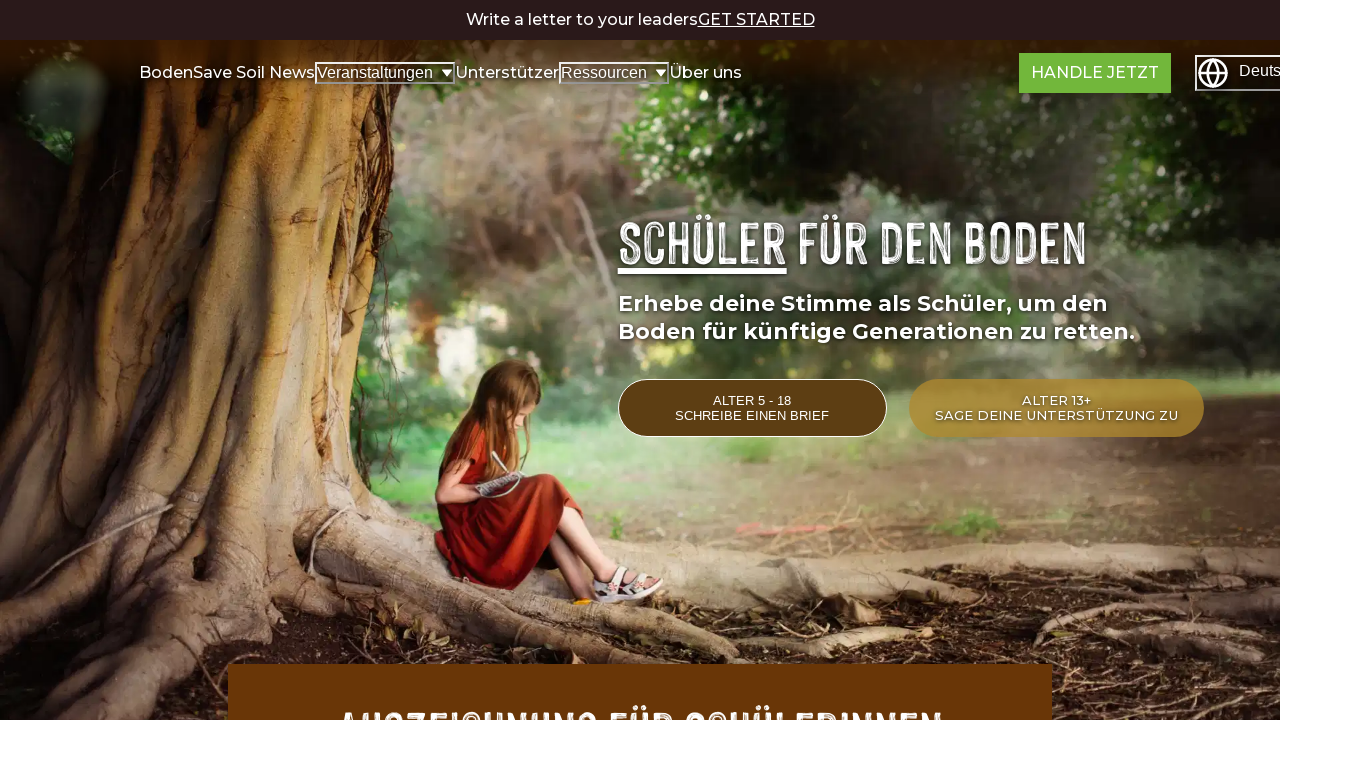

--- FILE ---
content_type: text/html; charset=utf-8
request_url: https://consciousplanet.org/de/save-soil/teachers/badge
body_size: 134328
content:
<!DOCTYPE html><html dir="ltr" lang="de"><head><meta charSet="utf-8"/><meta name="viewport" content="width=device-width"/><title>Globale Bewegung für #RetteDenBoden</title><meta name="robots" content="index,follow"/><meta name="description" content="Save Soil is a global movement launched by Sadhguru, to address the soil crisis by bringing together people from around the world to stand up for Soil Health, and supporting leaders of all nations to institute national policies and actions toward increasing the organic matter in cultivable soil."/><link rel="alternate" hrefLang="bg" href="https://consciousplanet.org/bg/save-soil/teachers/badge"/><link rel="alternate" hrefLang="cs" href="https://consciousplanet.org/cs/save-soil/teachers/badge"/><link rel="alternate" hrefLang="de" href="https://consciousplanet.org/de/save-soil/teachers/badge"/><link rel="alternate" hrefLang="en" href="https://consciousplanet.org/en/save-soil/teachers/badge"/><link rel="alternate" hrefLang="el" href="https://consciousplanet.org/el/save-soil/teachers/badge"/><link rel="alternate" hrefLang="es" href="https://consciousplanet.org/es/save-soil/teachers/badge"/><link rel="alternate" hrefLang="fr" href="https://consciousplanet.org/fr/save-soil/teachers/badge"/><link rel="alternate" hrefLang="he" href="https://consciousplanet.org/he/save-soil/teachers/badge"/><link rel="alternate" hrefLang="hr" href="https://consciousplanet.org/hr/save-soil/teachers/badge"/><link rel="alternate" hrefLang="it" href="https://consciousplanet.org/it/save-soil/teachers/badge"/><link rel="alternate" hrefLang="lv" href="https://consciousplanet.org/lv/save-soil/teachers/badge"/><link rel="alternate" hrefLang="mk" href="https://consciousplanet.org/mk/save-soil/teachers/badge"/><link rel="alternate" hrefLang="hu" href="https://consciousplanet.org/hu/save-soil/teachers/badge"/><link rel="alternate" hrefLang="nl" href="https://consciousplanet.org/nl/save-soil/teachers/badge"/><link rel="alternate" hrefLang="pl" href="https://consciousplanet.org/pl/save-soil/teachers/badge"/><link rel="alternate" hrefLang="pt" href="https://consciousplanet.org/pt/save-soil/teachers/badge"/><link rel="alternate" hrefLang="ro" href="https://consciousplanet.org/ro/save-soil/teachers/badge"/><link rel="alternate" hrefLang="ru" href="https://consciousplanet.org/ru/save-soil/teachers/badge"/><link rel="alternate" hrefLang="sk" href="https://consciousplanet.org/sk/save-soil/teachers/badge"/><link rel="alternate" hrefLang="sl" href="https://consciousplanet.org/sl/save-soil/teachers/badge"/><link rel="alternate" hrefLang="sr" href="https://consciousplanet.org/sr/save-soil/teachers/badge"/><link rel="alternate" hrefLang="bn" href="https://consciousplanet.org/bn/save-soil/teachers/badge"/><link rel="alternate" hrefLang="gu" href="https://consciousplanet.org/gu/save-soil/teachers/badge"/><link rel="alternate" hrefLang="hi" href="https://consciousplanet.org/hi/save-soil/teachers/badge"/><link rel="alternate" hrefLang="ml" href="https://consciousplanet.org/ml/save-soil/teachers/badge"/><link rel="alternate" hrefLang="ne" href="https://consciousplanet.org/ne/save-soil/teachers/badge"/><link rel="alternate" hrefLang="kn" href="https://consciousplanet.org/kn/save-soil/teachers/badge"/><link rel="alternate" hrefLang="mr" href="https://consciousplanet.org/mr/save-soil/teachers/badge"/><link rel="alternate" hrefLang="ta" href="https://consciousplanet.org/ta/save-soil/teachers/badge"/><link rel="alternate" hrefLang="te" href="https://consciousplanet.org/te/save-soil/teachers/badge"/><link rel="alternate" hrefLang="ar" href="https://consciousplanet.org/ar/save-soil/teachers/badge"/><link rel="alternate" hrefLang="ku" href="https://consciousplanet.org/ku/save-soil/teachers/badge"/><link rel="alternate" hrefLang="fa" href="https://consciousplanet.org/fa/save-soil/teachers/badge"/><link rel="alternate" hrefLang="tl" href="https://consciousplanet.org/fil/save-soil/teachers/badge"/><link rel="alternate" hrefLang="id" href="https://consciousplanet.org/id/save-soil/teachers/badge"/><link rel="alternate" hrefLang="ja" href="https://consciousplanet.org/ja/save-soil/teachers/badge"/><link rel="alternate" hrefLang="th" href="https://consciousplanet.org/th/save-soil/teachers/badge"/><link rel="alternate" hrefLang="vi" href="https://consciousplanet.org/vi/save-soil/teachers/badge"/><link rel="alternate" hrefLang="zh-CN" href="https://consciousplanet.org/zh-CN/save-soil/teachers/badge"/><link rel="alternate" hrefLang="zh-TW" href="https://consciousplanet.org/zh-TW/save-soil/teachers/badge"/><link rel="alternate" hrefLang="ko" href="https://consciousplanet.org/ko/save-soil/teachers/badge"/><meta property="og:title" content="Globale Bewegung für #RetteDenBoden"/><meta property="og:description" content="Save Soil is a global movement launched by Sadhguru, to address the soil crisis by bringing together people from around the world to stand up for Soil Health, and supporting leaders of all nations to institute national policies and actions toward increasing the organic matter in cultivable soil."/><meta property="og:url" content="https://consciousplanet.org/de/save-soil/teachers/badge"/><meta property="og:image" content="https://consciousplanet.org/save-soil/_next/static/media/share-image.b49c94f4.jpg"/><link rel="canonical" href="https://consciousplanet.org/de/save-soil/teachers/badge"/><meta name="image" content="https://consciousplanet.org/save-soil/_next/static/media/share-image.b49c94f4.jpg"/><link rel="shortcut icon" href="https://consciousplanet.org/save-soil/_next/static/media/favicon.0e2f5a7b.ico" type="image/x-icon"/><meta name="next-head-count" content="53"/><link rel="preconnect" href="https://fonts.googleapis.com"/><link rel="preconnect" href="https://fonts.gstatic.com"/><link rel="preconnect" href="https://fonts.gstatic.com" crossorigin /><link data-next-font="size-adjust" rel="preconnect" href="/" crossorigin="anonymous"/><link rel="preload" href="/save-soil/_next/static/css/83681459f03c0a2f.css" as="style"/><link rel="stylesheet" href="/save-soil/_next/static/css/83681459f03c0a2f.css" data-n-g=""/><noscript data-n-css=""></noscript><script defer="" nomodule="" src="/save-soil/_next/static/chunks/polyfills-c67a75d1b6f99dc8.js"></script><script src="/save-soil/_next/static/chunks/webpack-527ec519952c6fcd.js" defer=""></script><script src="/save-soil/_next/static/chunks/framework-a6c4252a160a131b.js" defer=""></script><script src="/save-soil/_next/static/chunks/main-3da8e5c9107bce74.js" defer=""></script><script src="/save-soil/_next/static/chunks/pages/_app-a90ebbaf476b26a8.js" defer=""></script><script src="/save-soil/_next/static/chunks/4a6ecaa3-cd5f1fb4b58c396f.js" defer=""></script><script src="/save-soil/_next/static/chunks/2851-b03a79e675181edf.js" defer=""></script><script src="/save-soil/_next/static/chunks/6505-b099295bc4a9c34e.js" defer=""></script><script src="/save-soil/_next/static/chunks/8816-511213748039d082.js" defer=""></script><script src="/save-soil/_next/static/chunks/33-99920bc2275fce23.js" defer=""></script><script src="/save-soil/_next/static/chunks/pages/save-soil/teachers/badge-542f63eb5b0daee2.js" defer=""></script><script src="/save-soil/_next/static/d3VWU6i-FciH4rHdq1C3R/_buildManifest.js" defer=""></script><script src="/save-soil/_next/static/d3VWU6i-FciH4rHdq1C3R/_ssgManifest.js" defer=""></script><style data-href="https://fonts.googleapis.com/css2?family=Montserrat:ital,wght@0,500;0,700;1,500;1,700&display=fallback">@font-face{font-family:'Montserrat';font-style:italic;font-weight:500;font-display:fallback;src:url(https://fonts.gstatic.com/s/montserrat/v31/JTUFjIg1_i6t8kCHKm459Wx7xQYXK0vOoz6jq5Z9aXw.woff) format('woff')}@font-face{font-family:'Montserrat';font-style:italic;font-weight:700;font-display:fallback;src:url(https://fonts.gstatic.com/s/montserrat/v31/JTUFjIg1_i6t8kCHKm459Wx7xQYXK0vOoz6jq0N6aXw.woff) format('woff')}@font-face{font-family:'Montserrat';font-style:normal;font-weight:500;font-display:fallback;src:url(https://fonts.gstatic.com/s/montserrat/v31/JTUHjIg1_i6t8kCHKm4532VJOt5-QNFgpCtZ6Ew9.woff) format('woff')}@font-face{font-family:'Montserrat';font-style:normal;font-weight:700;font-display:fallback;src:url(https://fonts.gstatic.com/s/montserrat/v31/JTUHjIg1_i6t8kCHKm4532VJOt5-QNFgpCuM70w9.woff) format('woff')}@font-face{font-family:'Montserrat';font-style:italic;font-weight:500;font-display:fallback;src:url(https://fonts.gstatic.com/s/montserrat/v31/JTUQjIg1_i6t8kCHKm459WxRxC7m0dR9pBOi.woff2) format('woff2');unicode-range:U+0460-052F,U+1C80-1C8A,U+20B4,U+2DE0-2DFF,U+A640-A69F,U+FE2E-FE2F}@font-face{font-family:'Montserrat';font-style:italic;font-weight:500;font-display:fallback;src:url(https://fonts.gstatic.com/s/montserrat/v31/JTUQjIg1_i6t8kCHKm459WxRzS7m0dR9pBOi.woff2) format('woff2');unicode-range:U+0301,U+0400-045F,U+0490-0491,U+04B0-04B1,U+2116}@font-face{font-family:'Montserrat';font-style:italic;font-weight:500;font-display:fallback;src:url(https://fonts.gstatic.com/s/montserrat/v31/JTUQjIg1_i6t8kCHKm459WxRxi7m0dR9pBOi.woff2) format('woff2');unicode-range:U+0102-0103,U+0110-0111,U+0128-0129,U+0168-0169,U+01A0-01A1,U+01AF-01B0,U+0300-0301,U+0303-0304,U+0308-0309,U+0323,U+0329,U+1EA0-1EF9,U+20AB}@font-face{font-family:'Montserrat';font-style:italic;font-weight:500;font-display:fallback;src:url(https://fonts.gstatic.com/s/montserrat/v31/JTUQjIg1_i6t8kCHKm459WxRxy7m0dR9pBOi.woff2) format('woff2');unicode-range:U+0100-02BA,U+02BD-02C5,U+02C7-02CC,U+02CE-02D7,U+02DD-02FF,U+0304,U+0308,U+0329,U+1D00-1DBF,U+1E00-1E9F,U+1EF2-1EFF,U+2020,U+20A0-20AB,U+20AD-20C0,U+2113,U+2C60-2C7F,U+A720-A7FF}@font-face{font-family:'Montserrat';font-style:italic;font-weight:500;font-display:fallback;src:url(https://fonts.gstatic.com/s/montserrat/v31/JTUQjIg1_i6t8kCHKm459WxRyS7m0dR9pA.woff2) format('woff2');unicode-range:U+0000-00FF,U+0131,U+0152-0153,U+02BB-02BC,U+02C6,U+02DA,U+02DC,U+0304,U+0308,U+0329,U+2000-206F,U+20AC,U+2122,U+2191,U+2193,U+2212,U+2215,U+FEFF,U+FFFD}@font-face{font-family:'Montserrat';font-style:italic;font-weight:700;font-display:fallback;src:url(https://fonts.gstatic.com/s/montserrat/v31/JTUQjIg1_i6t8kCHKm459WxRxC7m0dR9pBOi.woff2) format('woff2');unicode-range:U+0460-052F,U+1C80-1C8A,U+20B4,U+2DE0-2DFF,U+A640-A69F,U+FE2E-FE2F}@font-face{font-family:'Montserrat';font-style:italic;font-weight:700;font-display:fallback;src:url(https://fonts.gstatic.com/s/montserrat/v31/JTUQjIg1_i6t8kCHKm459WxRzS7m0dR9pBOi.woff2) format('woff2');unicode-range:U+0301,U+0400-045F,U+0490-0491,U+04B0-04B1,U+2116}@font-face{font-family:'Montserrat';font-style:italic;font-weight:700;font-display:fallback;src:url(https://fonts.gstatic.com/s/montserrat/v31/JTUQjIg1_i6t8kCHKm459WxRxi7m0dR9pBOi.woff2) format('woff2');unicode-range:U+0102-0103,U+0110-0111,U+0128-0129,U+0168-0169,U+01A0-01A1,U+01AF-01B0,U+0300-0301,U+0303-0304,U+0308-0309,U+0323,U+0329,U+1EA0-1EF9,U+20AB}@font-face{font-family:'Montserrat';font-style:italic;font-weight:700;font-display:fallback;src:url(https://fonts.gstatic.com/s/montserrat/v31/JTUQjIg1_i6t8kCHKm459WxRxy7m0dR9pBOi.woff2) format('woff2');unicode-range:U+0100-02BA,U+02BD-02C5,U+02C7-02CC,U+02CE-02D7,U+02DD-02FF,U+0304,U+0308,U+0329,U+1D00-1DBF,U+1E00-1E9F,U+1EF2-1EFF,U+2020,U+20A0-20AB,U+20AD-20C0,U+2113,U+2C60-2C7F,U+A720-A7FF}@font-face{font-family:'Montserrat';font-style:italic;font-weight:700;font-display:fallback;src:url(https://fonts.gstatic.com/s/montserrat/v31/JTUQjIg1_i6t8kCHKm459WxRyS7m0dR9pA.woff2) format('woff2');unicode-range:U+0000-00FF,U+0131,U+0152-0153,U+02BB-02BC,U+02C6,U+02DA,U+02DC,U+0304,U+0308,U+0329,U+2000-206F,U+20AC,U+2122,U+2191,U+2193,U+2212,U+2215,U+FEFF,U+FFFD}@font-face{font-family:'Montserrat';font-style:normal;font-weight:500;font-display:fallback;src:url(https://fonts.gstatic.com/s/montserrat/v31/JTUSjIg1_i6t8kCHKm459WRhyyTh89ZNpQ.woff2) format('woff2');unicode-range:U+0460-052F,U+1C80-1C8A,U+20B4,U+2DE0-2DFF,U+A640-A69F,U+FE2E-FE2F}@font-face{font-family:'Montserrat';font-style:normal;font-weight:500;font-display:fallback;src:url(https://fonts.gstatic.com/s/montserrat/v31/JTUSjIg1_i6t8kCHKm459W1hyyTh89ZNpQ.woff2) format('woff2');unicode-range:U+0301,U+0400-045F,U+0490-0491,U+04B0-04B1,U+2116}@font-face{font-family:'Montserrat';font-style:normal;font-weight:500;font-display:fallback;src:url(https://fonts.gstatic.com/s/montserrat/v31/JTUSjIg1_i6t8kCHKm459WZhyyTh89ZNpQ.woff2) format('woff2');unicode-range:U+0102-0103,U+0110-0111,U+0128-0129,U+0168-0169,U+01A0-01A1,U+01AF-01B0,U+0300-0301,U+0303-0304,U+0308-0309,U+0323,U+0329,U+1EA0-1EF9,U+20AB}@font-face{font-family:'Montserrat';font-style:normal;font-weight:500;font-display:fallback;src:url(https://fonts.gstatic.com/s/montserrat/v31/JTUSjIg1_i6t8kCHKm459WdhyyTh89ZNpQ.woff2) format('woff2');unicode-range:U+0100-02BA,U+02BD-02C5,U+02C7-02CC,U+02CE-02D7,U+02DD-02FF,U+0304,U+0308,U+0329,U+1D00-1DBF,U+1E00-1E9F,U+1EF2-1EFF,U+2020,U+20A0-20AB,U+20AD-20C0,U+2113,U+2C60-2C7F,U+A720-A7FF}@font-face{font-family:'Montserrat';font-style:normal;font-weight:500;font-display:fallback;src:url(https://fonts.gstatic.com/s/montserrat/v31/JTUSjIg1_i6t8kCHKm459WlhyyTh89Y.woff2) format('woff2');unicode-range:U+0000-00FF,U+0131,U+0152-0153,U+02BB-02BC,U+02C6,U+02DA,U+02DC,U+0304,U+0308,U+0329,U+2000-206F,U+20AC,U+2122,U+2191,U+2193,U+2212,U+2215,U+FEFF,U+FFFD}@font-face{font-family:'Montserrat';font-style:normal;font-weight:700;font-display:fallback;src:url(https://fonts.gstatic.com/s/montserrat/v31/JTUSjIg1_i6t8kCHKm459WRhyyTh89ZNpQ.woff2) format('woff2');unicode-range:U+0460-052F,U+1C80-1C8A,U+20B4,U+2DE0-2DFF,U+A640-A69F,U+FE2E-FE2F}@font-face{font-family:'Montserrat';font-style:normal;font-weight:700;font-display:fallback;src:url(https://fonts.gstatic.com/s/montserrat/v31/JTUSjIg1_i6t8kCHKm459W1hyyTh89ZNpQ.woff2) format('woff2');unicode-range:U+0301,U+0400-045F,U+0490-0491,U+04B0-04B1,U+2116}@font-face{font-family:'Montserrat';font-style:normal;font-weight:700;font-display:fallback;src:url(https://fonts.gstatic.com/s/montserrat/v31/JTUSjIg1_i6t8kCHKm459WZhyyTh89ZNpQ.woff2) format('woff2');unicode-range:U+0102-0103,U+0110-0111,U+0128-0129,U+0168-0169,U+01A0-01A1,U+01AF-01B0,U+0300-0301,U+0303-0304,U+0308-0309,U+0323,U+0329,U+1EA0-1EF9,U+20AB}@font-face{font-family:'Montserrat';font-style:normal;font-weight:700;font-display:fallback;src:url(https://fonts.gstatic.com/s/montserrat/v31/JTUSjIg1_i6t8kCHKm459WdhyyTh89ZNpQ.woff2) format('woff2');unicode-range:U+0100-02BA,U+02BD-02C5,U+02C7-02CC,U+02CE-02D7,U+02DD-02FF,U+0304,U+0308,U+0329,U+1D00-1DBF,U+1E00-1E9F,U+1EF2-1EFF,U+2020,U+20A0-20AB,U+20AD-20C0,U+2113,U+2C60-2C7F,U+A720-A7FF}@font-face{font-family:'Montserrat';font-style:normal;font-weight:700;font-display:fallback;src:url(https://fonts.gstatic.com/s/montserrat/v31/JTUSjIg1_i6t8kCHKm459WlhyyTh89Y.woff2) format('woff2');unicode-range:U+0000-00FF,U+0131,U+0152-0153,U+02BB-02BC,U+02C6,U+02DA,U+02DC,U+0304,U+0308,U+0329,U+2000-206F,U+20AC,U+2122,U+2191,U+2193,U+2212,U+2215,U+FEFF,U+FFFD}</style></head><body><div id="__next"><style data-emotion="css-global apjd8r">:host,:root,[data-theme]{--chakra-ring-inset:var(--chakra-empty,/*!*/ /*!*/);--chakra-ring-offset-width:0px;--chakra-ring-offset-color:#fff;--chakra-ring-color:rgba(66, 153, 225, 0.6);--chakra-ring-offset-shadow:0 0 #0000;--chakra-ring-shadow:0 0 #0000;--chakra-space-x-reverse:0;--chakra-space-y-reverse:0;--chakra-colors-transparent:transparent;--chakra-colors-current:currentColor;--chakra-colors-black:#000000;--chakra-colors-white:#FFFFFF;--chakra-colors-whiteAlpha-50:rgba(255, 255, 255, 0.04);--chakra-colors-whiteAlpha-100:rgba(255, 255, 255, 0.06);--chakra-colors-whiteAlpha-200:rgba(255, 255, 255, 0.08);--chakra-colors-whiteAlpha-300:rgba(255, 255, 255, 0.16);--chakra-colors-whiteAlpha-400:rgba(255, 255, 255, 0.24);--chakra-colors-whiteAlpha-500:rgba(255, 255, 255, 0.36);--chakra-colors-whiteAlpha-600:rgba(255, 255, 255, 0.48);--chakra-colors-whiteAlpha-700:rgba(255, 255, 255, 0.64);--chakra-colors-whiteAlpha-800:rgba(255, 255, 255, 0.80);--chakra-colors-whiteAlpha-900:rgba(255, 255, 255, 0.92);--chakra-colors-blackAlpha-50:rgba(0, 0, 0, 0.04);--chakra-colors-blackAlpha-100:rgba(0, 0, 0, 0.06);--chakra-colors-blackAlpha-200:rgba(0, 0, 0, 0.08);--chakra-colors-blackAlpha-300:rgba(0, 0, 0, 0.16);--chakra-colors-blackAlpha-400:rgba(0, 0, 0, 0.24);--chakra-colors-blackAlpha-500:rgba(0, 0, 0, 0.36);--chakra-colors-blackAlpha-600:rgba(0, 0, 0, 0.48);--chakra-colors-blackAlpha-700:rgba(0, 0, 0, 0.64);--chakra-colors-blackAlpha-800:rgba(0, 0, 0, 0.80);--chakra-colors-blackAlpha-900:rgba(0, 0, 0, 0.92);--chakra-colors-gray:#D9D9D9;--chakra-colors-red-50:#FFF5F5;--chakra-colors-red-100:#FED7D7;--chakra-colors-red-200:#FEB2B2;--chakra-colors-red-300:#FC8181;--chakra-colors-red-400:#F56565;--chakra-colors-red-500:#E53E3E;--chakra-colors-red-600:#C53030;--chakra-colors-red-700:#9B2C2C;--chakra-colors-red-800:#822727;--chakra-colors-red-900:#63171B;--chakra-colors-orange:#EF4444;--chakra-colors-yellow-50:#FFFFF0;--chakra-colors-yellow-100:#FEFCBF;--chakra-colors-yellow-200:#FAF089;--chakra-colors-yellow-300:#F6E05E;--chakra-colors-yellow-400:#ECC94B;--chakra-colors-yellow-500:#D69E2E;--chakra-colors-yellow-600:#B7791F;--chakra-colors-yellow-700:#975A16;--chakra-colors-yellow-800:#744210;--chakra-colors-yellow-900:#5F370E;--chakra-colors-green:#72B73B;--chakra-colors-teal-50:#E6FFFA;--chakra-colors-teal-100:#B2F5EA;--chakra-colors-teal-200:#81E6D9;--chakra-colors-teal-300:#4FD1C5;--chakra-colors-teal-400:#38B2AC;--chakra-colors-teal-500:#319795;--chakra-colors-teal-600:#2C7A7B;--chakra-colors-teal-700:#285E61;--chakra-colors-teal-800:#234E52;--chakra-colors-teal-900:#1D4044;--chakra-colors-blue-50:#ebf8ff;--chakra-colors-blue-100:#bee3f8;--chakra-colors-blue-200:#90cdf4;--chakra-colors-blue-300:#63b3ed;--chakra-colors-blue-400:#4299e1;--chakra-colors-blue-500:#3182ce;--chakra-colors-blue-600:#2b6cb0;--chakra-colors-blue-700:#2c5282;--chakra-colors-blue-800:#2a4365;--chakra-colors-blue-900:#1A365D;--chakra-colors-cyan-50:#EDFDFD;--chakra-colors-cyan-100:#C4F1F9;--chakra-colors-cyan-200:#9DECF9;--chakra-colors-cyan-300:#76E4F7;--chakra-colors-cyan-400:#0BC5EA;--chakra-colors-cyan-500:#00B5D8;--chakra-colors-cyan-600:#00A3C4;--chakra-colors-cyan-700:#0987A0;--chakra-colors-cyan-800:#086F83;--chakra-colors-cyan-900:#065666;--chakra-colors-purple-50:#FAF5FF;--chakra-colors-purple-100:#E9D8FD;--chakra-colors-purple-200:#D6BCFA;--chakra-colors-purple-300:#B794F4;--chakra-colors-purple-400:#9F7AEA;--chakra-colors-purple-500:#805AD5;--chakra-colors-purple-600:#6B46C1;--chakra-colors-purple-700:#553C9A;--chakra-colors-purple-800:#44337A;--chakra-colors-purple-900:#322659;--chakra-colors-pink-50:#FFF5F7;--chakra-colors-pink-100:#FED7E2;--chakra-colors-pink-200:#FBB6CE;--chakra-colors-pink-300:#F687B3;--chakra-colors-pink-400:#ED64A6;--chakra-colors-pink-500:#D53F8C;--chakra-colors-pink-600:#B83280;--chakra-colors-pink-700:#97266D;--chakra-colors-pink-800:#702459;--chakra-colors-pink-900:#521B41;--chakra-colors-lightGray:#E4E9F0;--chakra-colors-mediumGray:#BDC0C3;--chakra-colors-darkBlue:#10069F;--chakra-colors-altGreen:#7eb549;--chakra-colors-buttonGreen:#65a135;--chakra-colors-brown:#461a12;--chakra-colors-altBrown:#692E12;--chakra-colors-bg-darkBrown:#291409;--chakra-colors-bg-paleBrown:#C4BCB9;--chakra-colors-bg-veryPaleBrown:#E0DFCD;--chakra-colors-bg-brown:#5c3017;--chakra-colors-bg-yellow:#be8c00;--chakra-colors-bg-blue:#050f66;--chakra-colors-bg-beige:#F2EEEB;--chakra-colors-text-black:#262626;--chakra-colors-text-darkGreen:#2F441B;--chakra-colors-text-green:#4a7020;--chakra-colors-text-lightGreen:#89b158;--chakra-colors-text-darkGray:#90928F;--chakra-colors-primary-500:#72B73B;--chakra-colors-border-gray:#B5BBAF;--chakra-borders-none:0;--chakra-borders-1px:1px solid;--chakra-borders-2px:2px solid;--chakra-borders-4px:4px solid;--chakra-borders-8px:8px solid;--chakra-fonts-heading:Hackney,sans-serif;--chakra-fonts-body:'Montserrat',sans-serif;--chakra-fonts-mono:SFMono-Regular,Menlo,Monaco,Consolas,"Liberation Mono","Courier New",monospace;--chakra-fonts-hackney:Hackney,sans-serif;--chakra-fontSizes-3xs:0.45rem;--chakra-fontSizes-2xs:0.625rem;--chakra-fontSizes-xs:0.75rem;--chakra-fontSizes-sm:0.875rem;--chakra-fontSizes-md:1rem;--chakra-fontSizes-lg:1.125rem;--chakra-fontSizes-xl:1.25rem;--chakra-fontSizes-2xl:1.5rem;--chakra-fontSizes-3xl:1.875rem;--chakra-fontSizes-4xl:2.25rem;--chakra-fontSizes-5xl:3rem;--chakra-fontSizes-6xl:3.75rem;--chakra-fontSizes-7xl:4.5rem;--chakra-fontSizes-8xl:6rem;--chakra-fontSizes-9xl:8rem;--chakra-fontWeights-hairline:100;--chakra-fontWeights-thin:200;--chakra-fontWeights-light:300;--chakra-fontWeights-normal:400;--chakra-fontWeights-medium:500;--chakra-fontWeights-semibold:600;--chakra-fontWeights-bold:700;--chakra-fontWeights-extrabold:800;--chakra-fontWeights-black:900;--chakra-letterSpacings-tighter:-0.05em;--chakra-letterSpacings-tight:-0.025em;--chakra-letterSpacings-normal:0;--chakra-letterSpacings-wide:0.025em;--chakra-letterSpacings-wider:0.05em;--chakra-letterSpacings-widest:0.1em;--chakra-lineHeights-3:.75rem;--chakra-lineHeights-4:1rem;--chakra-lineHeights-5:1.25rem;--chakra-lineHeights-6:1.5rem;--chakra-lineHeights-7:1.75rem;--chakra-lineHeights-8:2rem;--chakra-lineHeights-9:2.25rem;--chakra-lineHeights-10:2.5rem;--chakra-lineHeights-normal:normal;--chakra-lineHeights-none:1;--chakra-lineHeights-shorter:1.25;--chakra-lineHeights-short:1.375;--chakra-lineHeights-base:1.5;--chakra-lineHeights-tall:1.625;--chakra-lineHeights-taller:2;--chakra-radii-none:0;--chakra-radii-sm:0.125rem;--chakra-radii-base:0.25rem;--chakra-radii-md:0.375rem;--chakra-radii-lg:0.5rem;--chakra-radii-xl:0.75rem;--chakra-radii-2xl:1rem;--chakra-radii-3xl:1.5rem;--chakra-radii-full:9999px;--chakra-space-1:0.25rem;--chakra-space-2:0.5rem;--chakra-space-3:0.75rem;--chakra-space-4:1rem;--chakra-space-5:1.25rem;--chakra-space-6:1.5rem;--chakra-space-7:1.75rem;--chakra-space-8:2rem;--chakra-space-9:2.25rem;--chakra-space-10:2.5rem;--chakra-space-12:3rem;--chakra-space-14:3.5rem;--chakra-space-16:4rem;--chakra-space-20:5rem;--chakra-space-24:6rem;--chakra-space-28:7rem;--chakra-space-32:8rem;--chakra-space-36:9rem;--chakra-space-40:10rem;--chakra-space-44:11rem;--chakra-space-48:12rem;--chakra-space-52:13rem;--chakra-space-56:14rem;--chakra-space-60:15rem;--chakra-space-64:16rem;--chakra-space-72:18rem;--chakra-space-80:20rem;--chakra-space-96:24rem;--chakra-space-px:1px;--chakra-space-0-5:0.125rem;--chakra-space-1-5:0.375rem;--chakra-space-2-5:0.625rem;--chakra-space-3-5:0.875rem;--chakra-shadows-xs:0 0 0 1px rgba(0, 0, 0, 0.05);--chakra-shadows-sm:0 1px 2px 0 rgba(0, 0, 0, 0.05);--chakra-shadows-base:0 1px 3px 0 rgba(0, 0, 0, 0.1),0 1px 2px 0 rgba(0, 0, 0, 0.06);--chakra-shadows-md:0 4px 6px -1px rgba(0, 0, 0, 0.1),0 2px 4px -1px rgba(0, 0, 0, 0.06);--chakra-shadows-lg:0 10px 15px -3px rgba(0, 0, 0, 0.1),0 4px 6px -2px rgba(0, 0, 0, 0.05);--chakra-shadows-xl:0 20px 25px -5px rgba(0, 0, 0, 0.1),0 10px 10px -5px rgba(0, 0, 0, 0.04);--chakra-shadows-2xl:0 25px 50px -12px rgba(0, 0, 0, 0.25);--chakra-shadows-outline:0 0 0 3px rgba(66, 153, 225, 0.6);--chakra-shadows-inner:inset 0 2px 4px 0 rgba(0,0,0,0.06);--chakra-shadows-none:none;--chakra-shadows-dark-lg:rgba(0, 0, 0, 0.1) 0px 0px 0px 1px,rgba(0, 0, 0, 0.2) 0px 5px 10px,rgba(0, 0, 0, 0.4) 0px 15px 40px;--chakra-sizes-1:0.25rem;--chakra-sizes-2:0.5rem;--chakra-sizes-3:0.75rem;--chakra-sizes-4:1rem;--chakra-sizes-5:1.25rem;--chakra-sizes-6:1.5rem;--chakra-sizes-7:1.75rem;--chakra-sizes-8:2rem;--chakra-sizes-9:2.25rem;--chakra-sizes-10:2.5rem;--chakra-sizes-12:3rem;--chakra-sizes-14:3.5rem;--chakra-sizes-16:4rem;--chakra-sizes-20:5rem;--chakra-sizes-24:6rem;--chakra-sizes-28:7rem;--chakra-sizes-32:8rem;--chakra-sizes-36:9rem;--chakra-sizes-40:10rem;--chakra-sizes-44:11rem;--chakra-sizes-48:12rem;--chakra-sizes-52:13rem;--chakra-sizes-56:14rem;--chakra-sizes-60:15rem;--chakra-sizes-64:16rem;--chakra-sizes-72:18rem;--chakra-sizes-80:20rem;--chakra-sizes-96:24rem;--chakra-sizes-px:1px;--chakra-sizes-0-5:0.125rem;--chakra-sizes-1-5:0.375rem;--chakra-sizes-2-5:0.625rem;--chakra-sizes-3-5:0.875rem;--chakra-sizes-max:max-content;--chakra-sizes-min:min-content;--chakra-sizes-full:100%;--chakra-sizes-3xs:14rem;--chakra-sizes-2xs:16rem;--chakra-sizes-xs:20rem;--chakra-sizes-sm:24rem;--chakra-sizes-md:28rem;--chakra-sizes-lg:32rem;--chakra-sizes-xl:36rem;--chakra-sizes-2xl:42rem;--chakra-sizes-3xl:48rem;--chakra-sizes-4xl:56rem;--chakra-sizes-5xl:64rem;--chakra-sizes-6xl:72rem;--chakra-sizes-7xl:80rem;--chakra-sizes-8xl:90rem;--chakra-sizes-prose:60ch;--chakra-sizes-container-sm:640px;--chakra-sizes-container-md:768px;--chakra-sizes-container-lg:1024px;--chakra-sizes-container-xl:1280px;--chakra-zIndices-hide:-1;--chakra-zIndices-auto:auto;--chakra-zIndices-base:0;--chakra-zIndices-docked:10;--chakra-zIndices-dropdown:1000;--chakra-zIndices-sticky:1100;--chakra-zIndices-banner:1200;--chakra-zIndices-overlay:1300;--chakra-zIndices-modal:1400;--chakra-zIndices-popover:1500;--chakra-zIndices-skipLink:1600;--chakra-zIndices-toast:1700;--chakra-zIndices-tooltip:1800;--chakra-transition-property-common:background-color,border-color,color,fill,stroke,opacity,box-shadow,transform;--chakra-transition-property-colors:background-color,border-color,color,fill,stroke;--chakra-transition-property-dimensions:width,height;--chakra-transition-property-position:left,right,top,bottom;--chakra-transition-property-background:background-color,background-image,background-position;--chakra-transition-easing-ease-in:cubic-bezier(0.4, 0, 1, 1);--chakra-transition-easing-ease-out:cubic-bezier(0, 0, 0.2, 1);--chakra-transition-easing-ease-in-out:cubic-bezier(0.4, 0, 0.2, 1);--chakra-transition-duration-ultra-fast:50ms;--chakra-transition-duration-faster:100ms;--chakra-transition-duration-fast:150ms;--chakra-transition-duration-normal:200ms;--chakra-transition-duration-slow:300ms;--chakra-transition-duration-slower:400ms;--chakra-transition-duration-ultra-slow:500ms;--chakra-blur-none:0;--chakra-blur-sm:4px;--chakra-blur-base:8px;--chakra-blur-md:12px;--chakra-blur-lg:16px;--chakra-blur-xl:24px;--chakra-blur-2xl:40px;--chakra-blur-3xl:64px;--chakra-breakpoints-base:0em;--chakra-breakpoints-sm:480px;--chakra-breakpoints-md:768px;--chakra-breakpoints-lg:960px;--chakra-breakpoints-xl:1200px;--chakra-breakpoints-2xl:1536px;}.chakra-ui-light :host:not([data-theme]),.chakra-ui-light :root:not([data-theme]),.chakra-ui-light [data-theme]:not([data-theme]),[data-theme=light] :host:not([data-theme]),[data-theme=light] :root:not([data-theme]),[data-theme=light] [data-theme]:not([data-theme]),:host[data-theme=light],:root[data-theme=light],[data-theme][data-theme=light]{--chakra-colors-chakra-body-text:gray.800;--chakra-colors-chakra-body-bg:var(--chakra-colors-white);--chakra-colors-chakra-border-color:gray.200;--chakra-colors-chakra-inverse-text:var(--chakra-colors-white);--chakra-colors-chakra-subtle-bg:gray.100;--chakra-colors-chakra-subtle-text:gray.600;--chakra-colors-chakra-placeholder-color:gray.500;}.chakra-ui-dark :host:not([data-theme]),.chakra-ui-dark :root:not([data-theme]),.chakra-ui-dark [data-theme]:not([data-theme]),[data-theme=dark] :host:not([data-theme]),[data-theme=dark] :root:not([data-theme]),[data-theme=dark] [data-theme]:not([data-theme]),:host[data-theme=dark],:root[data-theme=dark],[data-theme][data-theme=dark]{--chakra-colors-chakra-body-text:var(--chakra-colors-whiteAlpha-900);--chakra-colors-chakra-body-bg:gray.800;--chakra-colors-chakra-border-color:var(--chakra-colors-whiteAlpha-300);--chakra-colors-chakra-inverse-text:gray.800;--chakra-colors-chakra-subtle-bg:gray.700;--chakra-colors-chakra-subtle-text:gray.400;--chakra-colors-chakra-placeholder-color:var(--chakra-colors-whiteAlpha-400);}</style><style data-emotion="css-global fubdgu">html{line-height:1.5;-webkit-text-size-adjust:100%;font-family:system-ui,sans-serif;-webkit-font-smoothing:antialiased;text-rendering:optimizeLegibility;-moz-osx-font-smoothing:grayscale;touch-action:manipulation;}body{position:relative;min-height:100%;margin:0;font-feature-settings:"kern";}:where(*, *::before, *::after){border-width:0;border-style:solid;box-sizing:border-box;word-wrap:break-word;}main{display:block;}hr{border-top-width:1px;box-sizing:content-box;height:0;overflow:visible;}:where(pre, code, kbd,samp){font-family:SFMono-Regular,Menlo,Monaco,Consolas,monospace;font-size:1em;}a{background-color:transparent;color:inherit;-webkit-text-decoration:inherit;text-decoration:inherit;}abbr[title]{border-bottom:none;-webkit-text-decoration:underline;text-decoration:underline;-webkit-text-decoration:underline dotted;-webkit-text-decoration:underline dotted;text-decoration:underline dotted;}:where(b, strong){font-weight:bold;}small{font-size:80%;}:where(sub,sup){font-size:75%;line-height:0;position:relative;vertical-align:baseline;}sub{bottom:-0.25em;}sup{top:-0.5em;}img{border-style:none;}:where(button, input, optgroup, select, textarea){font-family:inherit;font-size:100%;line-height:1.15;margin:0;}:where(button, input){overflow:visible;}:where(button, select){text-transform:none;}:where(
          button::-moz-focus-inner,
          [type="button"]::-moz-focus-inner,
          [type="reset"]::-moz-focus-inner,
          [type="submit"]::-moz-focus-inner
        ){border-style:none;padding:0;}fieldset{padding:0.35em 0.75em 0.625em;}legend{box-sizing:border-box;color:inherit;display:table;max-width:100%;padding:0;white-space:normal;}progress{vertical-align:baseline;}textarea{overflow:auto;}:where([type="checkbox"], [type="radio"]){box-sizing:border-box;padding:0;}input[type="number"]::-webkit-inner-spin-button,input[type="number"]::-webkit-outer-spin-button{-webkit-appearance:none!important;}input[type="number"]{-moz-appearance:textfield;}input[type="search"]{-webkit-appearance:textfield;outline-offset:-2px;}input[type="search"]::-webkit-search-decoration{-webkit-appearance:none!important;}::-webkit-file-upload-button{-webkit-appearance:button;font:inherit;}details{display:block;}summary{display:-webkit-box;display:-webkit-list-item;display:-ms-list-itembox;display:list-item;}template{display:none;}[hidden]{display:none!important;}:where(
          blockquote,
          dl,
          dd,
          h1,
          h2,
          h3,
          h4,
          h5,
          h6,
          hr,
          figure,
          p,
          pre
        ){margin:0;}button{background:transparent;padding:0;}fieldset{margin:0;padding:0;}:where(ol, ul){margin:0;padding:0;}textarea{resize:vertical;}:where(button, [role="button"]){cursor:pointer;}button::-moz-focus-inner{border:0!important;}table{border-collapse:collapse;}:where(h1, h2, h3, h4, h5, h6){font-size:inherit;font-weight:inherit;}:where(button, input, optgroup, select, textarea){padding:0;line-height:inherit;color:inherit;}:where(img, svg, video, canvas, audio, iframe, embed, object){display:block;}:where(img, video){max-width:100%;height:auto;}[data-js-focus-visible] :focus:not([data-focus-visible-added]):not(
          [data-focus-visible-disabled]
        ){outline:none;box-shadow:none;}select::-ms-expand{display:none;}:root,:host{--chakra-vh:100vh;}@supports (height: -webkit-fill-available){:root,:host{--chakra-vh:-webkit-fill-available;}}@supports (height: -moz-fill-available){:root,:host{--chakra-vh:-moz-fill-available;}}@supports (height: 100dvh){:root,:host{--chakra-vh:100dvh;}}</style><style data-emotion="css-global mju951">body{font-family:var(--chakra-fonts-body);color:var(--chakra-colors-text-black);background:var(--chakra-colors-white);transition-property:background-color;transition-duration:var(--chakra-transition-duration-normal);line-height:var(--chakra-lineHeights-base);}*::-webkit-input-placeholder{color:var(--chakra-colors-chakra-placeholder-color);}*::-moz-placeholder{color:var(--chakra-colors-chakra-placeholder-color);}*:-ms-input-placeholder{color:var(--chakra-colors-chakra-placeholder-color);}*::placeholder{color:var(--chakra-colors-chakra-placeholder-color);}*,*::before,::after{border-color:var(--chakra-colors-chakra-border-color);}html,body{font-family:var(--chakra-fonts-body);}select option{background:var(--chakra-colors-white);color:var(--chakra-colors-text-black);}.container{width:100%;max-width:1360px;}.js-focus-visible :focus:not([data-focus-visible-added]){outline:2px solid transparent;outline-offset:2px;box-shadow:var(--chakra-shadows-none);}</style><noscript>
            <iframe src="https://www.googletagmanager.com/ns.html?id=GTM-5CL6MTG"
            height="0" width="0" style="display:none;visibility:hidden"></iframe>
          </noscript><style data-emotion="css cm3ali">.css-cm3ali{background-color:#2A191A;display:-webkit-box;display:-webkit-flex;display:-ms-flexbox;display:flex;-webkit-box-pack:justify;-webkit-justify-content:space-between;justify-content:space-between;-webkit-align-items:center;-webkit-box-align:center;-ms-flex-align:center;align-items:center;gap:var(--chakra-space-5);padding-top:var(--chakra-space-2);padding-bottom:var(--chakra-space-2);-webkit-padding-start:var(--chakra-space-3);padding-inline-start:var(--chakra-space-3);-webkit-padding-end:var(--chakra-space-3);padding-inline-end:var(--chakra-space-3);}@media screen and (min-width: 480px){.css-cm3ali{-webkit-box-pack:center;-ms-flex-pack:center;-webkit-justify-content:center;justify-content:center;}}</style><div class="css-cm3ali"><style data-emotion="css 124roki">.css-124roki{color:#fff;font-size:12px;}@media screen and (min-width: 480px){.css-124roki{font-size:16px;}}</style><p class="chakra-text css-124roki">Write a letter to your leaders</p><style data-emotion="css 877bo7">.css-877bo7{transition-property:var(--chakra-transition-property-common);transition-duration:var(--chakra-transition-duration-fast);transition-timing-function:var(--chakra-transition-easing-ease-out);cursor:pointer;outline:2px solid transparent;outline-offset:2px;color:#fff;font-size:12px;-webkit-text-decoration:underline;text-decoration:underline;text-transform:uppercase;-webkit-flex-shrink:0;-ms-flex-negative:0;flex-shrink:0;}.css-877bo7:hover,.css-877bo7[data-hover]{-webkit-text-decoration:underline;text-decoration:underline;opacity:.6;}.css-877bo7:focus-visible,.css-877bo7[data-focus-visible]{box-shadow:var(--chakra-shadows-outline);}@media screen and (min-width: 480px){.css-877bo7{font-size:16px;}}</style><a class="chakra-link css-877bo7" href="/de/save-soil/letters">Get Started</a></div><style data-emotion="css rn4pj3">.css-rn4pj3{position:-webkit-sticky;position:sticky;height:0px;overflow:visible;top:0px;z-index:10;width:100%;}</style><div class="css-rn4pj3"><style data-emotion="css 12s0bni">.css-12s0bni{display:grid;grid-column-gap:0px;grid-template-columns:1fr auto 1fr;grid-auto-columns:auto;-webkit-align-items:center;-webkit-box-align:center;-ms-flex-align:center;align-items:center;-webkit-padding-start:var(--chakra-space-4);padding-inline-start:var(--chakra-space-4);-webkit-padding-end:var(--chakra-space-4);padding-inline-end:var(--chakra-space-4);padding-top:var(--chakra-space-2);padding-bottom:var(--chakra-space-2);background:linear-gradient(
  to bottom,
  hsla(26.54, 92.86%, 10.98%, 0.8) 0%,
  hsla(26.54, 92.86%, 10.98%, 0.79) 8.1%,
  hsla(26.54, 92.86%, 10.98%, 0.761) 15.5%,
  hsla(26.54, 92.86%, 10.98%, 0.717) 22.5%,
  hsla(26.54, 92.86%, 10.98%, 0.66) 29%,
  hsla(26.54, 92.86%, 10.98%, 0.593) 35.3%,
  hsla(26.54, 92.86%, 10.98%, 0.518) 41.2%,
  hsla(26.54, 92.86%, 10.98%, 0.44) 47.1%,
  hsla(26.54, 92.86%, 10.98%, 0.36) 52.9%,
  hsla(26.54, 92.86%, 10.98%, 0.282) 58.8%,
  hsla(26.54, 92.86%, 10.98%, 0.207) 64.7%,
  hsla(26.54, 92.86%, 10.98%, 0.14) 71%,
  hsla(26.54, 92.86%, 10.98%, 0.083) 77.5%,
  hsla(26.54, 92.86%, 10.98%, 0.039) 84.5%,
  hsla(26.54, 92.86%, 10.98%, 0.01) 91.9%,
  hsla(26.54, 92.86%, 10.98%, 0) 100%
);width:100%;}@media screen and (min-width: 768px){.css-12s0bni{grid-column-gap:var(--chakra-space-3);grid-template-columns:repeat(2, auto) 1fr auto;-webkit-padding-start:var(--chakra-space-5);padding-inline-start:var(--chakra-space-5);-webkit-padding-end:var(--chakra-space-5);padding-inline-end:var(--chakra-space-5);}}@media screen and (min-width: 960px){.css-12s0bni{grid-column-gap:var(--chakra-space-4);-webkit-padding-start:var(--chakra-space-10);padding-inline-start:var(--chakra-space-10);-webkit-padding-end:var(--chakra-space-10);padding-inline-end:var(--chakra-space-10);}}@media screen and (min-width: 1200px){.css-12s0bni{grid-column-gap:var(--chakra-space-6);}}.css-12s0bni>*{grid-row:1;}</style><div class="css-12s0bni"><style data-emotion="css x5cgv">.css-x5cgv{width:30px;height:30px;line-height:1em;-webkit-flex-shrink:0;-ms-flex-negative:0;flex-shrink:0;color:var(--chakra-colors-white);vertical-align:middle;display:block;}@media screen and (min-width: 768px){.css-x5cgv{display:none;}}</style><svg viewBox="0 0 24 24" focusable="false" class="chakra-icon css-x5cgv" role="button" style="filter:drop-shadow(2px 2px 4px var(--chakra-colors-black))"><path fill="currentColor" d="M 3 5 A 1.0001 1.0001 0 1 0 3 7 L 21 7 A 1.0001 1.0001 0 1 0 21 5 L 3 5 z M 3 11 A 1.0001 1.0001 0 1 0 3 13 L 21 13 A 1.0001 1.0001 0 1 0 21 11 L 3 11 z M 3 17 A 1.0001 1.0001 0 1 0 3 19 L 21 19 A 1.0001 1.0001 0 1 0 21 17 L 3 17 z"></path></svg><style data-emotion="css 1eyyd9a">.css-1eyyd9a{width:50px;display:-webkit-box;display:-webkit-flex;display:-ms-flexbox;display:flex;transform-origin:center top;-webkit-transform:scale(1.4);-moz-transform:scale(1.4);-ms-transform:scale(1.4);transform:scale(1.4);}@media screen and (min-width: 480px){.css-1eyyd9a{padding-left:0px;}}@media screen and (min-width: 768px){.css-1eyyd9a{padding-left:var(--chakra-space-1);-webkit-transform:scale(1.8);-moz-transform:scale(1.8);-ms-transform:scale(1.8);transform:scale(1.8);}}@media screen and (min-width: 960px){.css-1eyyd9a{padding-left:0px;-webkit-transform:scale(2);-moz-transform:scale(2);-ms-transform:scale(2);transform:scale(2);}}</style><a href="/de/save-soil" class="css-1eyyd9a"><div style="overflow:hidden;position:relative;width:100%"><img style="display:block;width:100%" src="[data-uri]" aria-hidden="true" alt=""/><img aria-hidden="true" alt="" src="[data-uri]" style="transition:opacity 500ms;opacity:1;position:absolute;left:-5%;top:-5%;width:110%;height:auto;max-width:none;max-height:none"/><noscript><picture><source srcSet="https://www.datocms-assets.com/60396/1648872033-german_savesoil_logo-edited.png?dpr=0.5&amp;fm=webp&amp;h=100&amp;w=100 50w,https://www.datocms-assets.com/60396/1648872033-german_savesoil_logo-edited.png?dpr=0.75&amp;fm=webp&amp;h=100&amp;w=100 75w,https://www.datocms-assets.com/60396/1648872033-german_savesoil_logo-edited.png?fm=webp&amp;h=100&amp;w=100 100w,https://www.datocms-assets.com/60396/1648872033-german_savesoil_logo-edited.png?dpr=1.5&amp;fm=webp&amp;h=100&amp;w=100 150w,https://www.datocms-assets.com/60396/1648872033-german_savesoil_logo-edited.png?dpr=2&amp;fm=webp&amp;h=100&amp;w=100 200w,https://www.datocms-assets.com/60396/1648872033-german_savesoil_logo-edited.png?dpr=3&amp;fm=webp&amp;h=100&amp;w=100 300w,https://www.datocms-assets.com/60396/1648872033-german_savesoil_logo-edited.png?dpr=4&amp;fm=webp&amp;h=100&amp;w=100 400w" sizes="(max-width: 100px) 100vw, 100px" type="image/webp"/><source srcSet="https://www.datocms-assets.com/60396/1648872033-german_savesoil_logo-edited.png?dpr=0.5&amp;h=100&amp;w=100 50w,https://www.datocms-assets.com/60396/1648872033-german_savesoil_logo-edited.png?dpr=0.75&amp;h=100&amp;w=100 75w,https://www.datocms-assets.com/60396/1648872033-german_savesoil_logo-edited.png?h=100&amp;w=100 100w,https://www.datocms-assets.com/60396/1648872033-german_savesoil_logo-edited.png?dpr=1.5&amp;h=100&amp;w=100 150w,https://www.datocms-assets.com/60396/1648872033-german_savesoil_logo-edited.png?dpr=2&amp;h=100&amp;w=100 200w,https://www.datocms-assets.com/60396/1648872033-german_savesoil_logo-edited.png?dpr=3&amp;h=100&amp;w=100 300w,https://www.datocms-assets.com/60396/1648872033-german_savesoil_logo-edited.png?dpr=4&amp;h=100&amp;w=100 400w" sizes="(max-width: 100px) 100vw, 100px"/><img src="https://www.datocms-assets.com/60396/1648872033-german_savesoil_logo-edited.png?h=100&amp;w=100" alt="" style="position:absolute;left:0;top:0;width:100%;height:100%;max-width:none;max-height:none" loading="lazy" referrerPolicy="no-referrer-when-downgrade"/></picture></noscript></div></a><style data-emotion="css i93j5z">.css-i93j5z{display:none;}@media screen and (min-width: 768px){.css-i93j5z{display:-webkit-box;display:-webkit-flex;display:-ms-flexbox;display:flex;}}</style><style data-emotion="css 1m8hmb4">.css-1m8hmb4{display:-webkit-box;display:-webkit-flex;display:-ms-flexbox;display:flex;-webkit-align-items:center;-webkit-box-align:center;-ms-flex-align:center;align-items:center;-webkit-flex-direction:row;-ms-flex-direction:row;flex-direction:row;display:none;}@media screen and (min-width: 768px){.css-1m8hmb4{gap:var(--chakra-space-4);}}@media screen and (min-width: 960px){.css-1m8hmb4{gap:var(--chakra-space-6);}}@media screen and (min-width: 768px){.css-1m8hmb4{display:-webkit-box;display:-webkit-flex;display:-ms-flexbox;display:flex;}}</style><div class="chakra-stack css-1m8hmb4" style="transform:translateX(25px) translateZ(0)"><style data-emotion="css ryr1up">.css-ryr1up{color:var(--chakra-colors-white);font-size:16px;}@media screen and (min-width: 768px){.css-ryr1up{font-size:12px;}}@media screen and (min-width: 960px){.css-ryr1up{font-size:13px;}}@media screen and (min-width: 1200px){.css-ryr1up{font-size:16px;}}</style><a class="chakra-text css-ryr1up" href="/de/save-soil/soil" style="text-shadow:1px 2px 4px #000000d4">Boden</a><a class="chakra-text css-ryr1up" href="/de/save-soil/news" style="text-shadow:1px 2px 4px #000000d4">Save Soil News</a><style data-emotion="css kjvu41">.css-kjvu41{display:-webkit-inline-box;display:-webkit-inline-flex;display:-ms-inline-flexbox;display:inline-flex;-webkit-appearance:none;-moz-appearance:none;-ms-appearance:none;appearance:none;-webkit-align-items:center;-webkit-box-align:center;-ms-flex-align:center;align-items:center;outline:2px solid transparent;outline-offset:2px;transition-property:var(--chakra-transition-property-common);transition-duration:var(--chakra-transition-duration-normal);}</style><button id="menu-button-:R7aeldf6H1:" aria-expanded="false" aria-haspopup="menu" aria-controls="menu-list-:R7aeldf6H1:" class="chakra-menu__menu-button css-kjvu41"><style data-emotion="css xl71ch">.css-xl71ch{pointer-events:none;-webkit-flex:1 1 auto;-ms-flex:1 1 auto;flex:1 1 auto;min-width:0px;}</style><span class="css-xl71ch"><style data-emotion="css k008qs">.css-k008qs{display:-webkit-box;display:-webkit-flex;display:-ms-flexbox;display:flex;}</style><div role="button" class="css-k008qs"><style data-emotion="css gqn6px">.css-gqn6px{color:var(--chakra-colors-white);margin:0px;font-size:16px;}@media screen and (min-width: 768px){.css-gqn6px{font-size:12px;}}@media screen and (min-width: 960px){.css-gqn6px{font-size:13px;}}@media screen and (min-width: 1200px){.css-gqn6px{font-size:16px;}}</style><p class="chakra-text css-gqn6px" style="text-shadow:1px 2px 4px #000000d4">Veranstaltungen</p><style data-emotion="css 1evpd39">.css-1evpd39{width:12px;height:12px;display:inline-block;line-height:1em;-webkit-flex-shrink:0;-ms-flex-negative:0;flex-shrink:0;color:var(--chakra-colors-white);vertical-align:middle;-webkit-margin-start:var(--chakra-space-2);margin-inline-start:var(--chakra-space-2);-webkit-transition:.2s all;transition:.2s all;}</style><svg viewBox="0 0 24 24" focusable="false" class="chakra-icon css-1evpd39" style="transform:rotate(0);filter:drop-shadow(1px 2px 4px #000000d4)"><path fill="currentColor" d="M21,5H3C2.621,5,2.275,5.214,2.105,5.553C1.937,5.892,1.973,6.297,2.2,6.6l9,12 c0.188,0.252,0.485,0.4,0.8,0.4s0.611-0.148,0.8-0.4l9-12c0.228-0.303,0.264-0.708,0.095-1.047C21.725,5.214,21.379,5,21,5z"></path></svg></div></span></button><style data-emotion="css ktd6ms">.css-ktd6ms{z-index:var(--chakra-zIndices-dropdown);}</style><div style="visibility:hidden;position:absolute;min-width:max-content;inset:0 auto auto 0" class="css-ktd6ms"><style data-emotion="css 4j9s4j">.css-4j9s4j{outline:2px solid transparent;outline-offset:2px;--menu-shadow:var(--chakra-shadows-sm);color:inherit;min-width:auto;padding-top:var(--chakra-space-2);padding-bottom:var(--chakra-space-2);z-index:var(--chakra-zIndices-dropdown);border-radius:var(--chakra-radii-md);border-width:1px;background:var(--menu-bg);box-shadow:var(--menu-shadow);border:var(--chakra-borders-none);background-color:#461a12ba;width:auto;-webkit-backdrop-filter:blur(15px);backdrop-filter:blur(15px);--menu-bg:none;}.chakra-ui-dark .css-4j9s4j:not([data-theme]),[data-theme=dark] .css-4j9s4j:not([data-theme]),.css-4j9s4j[data-theme=dark]{--menu-bg:colors.gray.700;--menu-shadow:var(--chakra-shadows-dark-lg);}</style><div tabindex="-1" role="menu" id="menu-list-:R7aeldf6H1:" aria-orientation="vertical" class="chakra-menu__menu-list css-4j9s4j" style="transform-origin:var(--popper-transform-origin);opacity:0;visibility:hidden;transform:scale(0.8) translateZ(0)"><style data-emotion="css k2p1t3">.css-k2p1t3{-webkit-text-decoration:none;text-decoration:none;-webkit-user-select:none;-moz-user-select:none;-ms-user-select:none;user-select:none;display:-webkit-box;display:-webkit-flex;display:-ms-flexbox;display:flex;-webkit-align-items:center;-webkit-box-align:center;-ms-flex-align:center;align-items:center;text-align:start;-webkit-flex:0 0 auto;-ms-flex:0 0 auto;flex:0 0 auto;outline:2px solid transparent;outline-offset:2px;padding-top:var(--chakra-space-1-5);padding-bottom:var(--chakra-space-1-5);-webkit-padding-start:var(--chakra-space-3);padding-inline-start:var(--chakra-space-3);-webkit-padding-end:var(--chakra-space-3);padding-inline-end:var(--chakra-space-3);transition-property:var(--chakra-transition-property-background);transition-duration:var(--chakra-transition-duration-ultra-fast);transition-timing-function:var(--chakra-transition-easing-ease-in);background:var(--menu-bg);color:var(--chakra-colors-white);width:auto;}.css-k2p1t3:focus,.css-k2p1t3[data-focus]{--menu-bg:colors.gray.100;}.chakra-ui-dark .css-k2p1t3:focus:not([data-theme]),.chakra-ui-dark .css-k2p1t3[data-focus]:not([data-theme]),[data-theme=dark] .css-k2p1t3:focus:not([data-theme]),[data-theme=dark] .css-k2p1t3[data-focus]:not([data-theme]),.css-k2p1t3:focus[data-theme=dark],.css-k2p1t3[data-focus][data-theme=dark]{--menu-bg:var(--chakra-colors-whiteAlpha-100);}.css-k2p1t3:active,.css-k2p1t3[data-active]{--menu-bg:colors.gray.200;}.chakra-ui-dark .css-k2p1t3:active:not([data-theme]),.chakra-ui-dark .css-k2p1t3[data-active]:not([data-theme]),[data-theme=dark] .css-k2p1t3:active:not([data-theme]),[data-theme=dark] .css-k2p1t3[data-active]:not([data-theme]),.css-k2p1t3:active[data-theme=dark],.css-k2p1t3[data-active][data-theme=dark]{--menu-bg:var(--chakra-colors-whiteAlpha-200);}.css-k2p1t3[aria-expanded=true],.css-k2p1t3[data-expanded],.css-k2p1t3[data-state=expanded]{--menu-bg:colors.gray.100;}.chakra-ui-dark .css-k2p1t3[aria-expanded=true]:not([data-theme]),.chakra-ui-dark .css-k2p1t3[data-expanded]:not([data-theme]),.chakra-ui-dark .css-k2p1t3[data-state=expanded]:not([data-theme]),[data-theme=dark] .css-k2p1t3[aria-expanded=true]:not([data-theme]),[data-theme=dark] .css-k2p1t3[data-expanded]:not([data-theme]),[data-theme=dark] .css-k2p1t3[data-state=expanded]:not([data-theme]),.css-k2p1t3[aria-expanded=true][data-theme=dark],.css-k2p1t3[data-expanded][data-theme=dark],.css-k2p1t3[data-state=expanded][data-theme=dark]{--menu-bg:var(--chakra-colors-whiteAlpha-100);}.css-k2p1t3:disabled,.css-k2p1t3[disabled],.css-k2p1t3[aria-disabled=true],.css-k2p1t3[data-disabled]{opacity:0.4;cursor:not-allowed;}</style><a type="button" href="/de/save-soil/cop-2024" id="menu-list-:R7aeldf6H1:-menuitem-:Rdanaeldf6:" role="menuitem" tabindex="0" class="chakra-menu__menuitem css-k2p1t3">COP 2024</a><a type="button" href="/de/save-soil/cop-2023" id="menu-list-:R7aeldf6H1:-menuitem-:Rlanaeldf6:" role="menuitem" tabindex="0" class="chakra-menu__menuitem css-k2p1t3">COP 2023</a><a type="button" href="/de/save-soil/community-events" id="menu-list-:R7aeldf6H1:-menuitem-:Rtanaeldf6:" role="menuitem" tabindex="0" class="chakra-menu__menuitem css-k2p1t3">Community Events</a><a type="button" href="/de/save-soil/events" id="menu-list-:R7aeldf6H1:-menuitem-:R15anaeldf6:" role="menuitem" tabindex="0" class="chakra-menu__menuitem css-k2p1t3">Journey</a></div></div><a class="chakra-text css-ryr1up" href="/de/save-soil/our-supporters" style="text-shadow:1px 2px 4px #000000d4">Unterstützer</a><button id="menu-button-:Rbaeldf6H1:" aria-expanded="false" aria-haspopup="menu" aria-controls="menu-list-:Rbaeldf6H1:" class="chakra-menu__menu-button css-kjvu41"><span class="css-xl71ch"><div role="button" class="css-k008qs"><p class="chakra-text css-gqn6px" style="text-shadow:1px 2px 4px #000000d4">Ressourcen</p><svg viewBox="0 0 24 24" focusable="false" class="chakra-icon css-1evpd39" style="transform:rotate(0);filter:drop-shadow(1px 2px 4px #000000d4)"><path fill="currentColor" d="M21,5H3C2.621,5,2.275,5.214,2.105,5.553C1.937,5.892,1.973,6.297,2.2,6.6l9,12 c0.188,0.252,0.485,0.4,0.8,0.4s0.611-0.148,0.8-0.4l9-12c0.228-0.303,0.264-0.708,0.095-1.047C21.725,5.214,21.379,5,21,5z"></path></svg></div></span></button><div style="visibility:hidden;position:absolute;min-width:max-content;inset:0 auto auto 0" class="css-ktd6ms"><div tabindex="-1" role="menu" id="menu-list-:Rbaeldf6H1:" aria-orientation="vertical" class="chakra-menu__menu-list css-4j9s4j" style="transform-origin:var(--popper-transform-origin);opacity:0;visibility:hidden;transform:scale(0.8) translateZ(0)"><a type="button" href="/de/save-soil/soil-policy" id="menu-list-:Rbaeldf6H1:-menuitem-:Rdaraeldf6:" role="menuitem" tabindex="0" class="chakra-menu__menuitem css-k2p1t3">Policy &amp; Solutions</a><a type="button" href="/de/save-soil/toolkit" id="menu-list-:Rbaeldf6H1:-menuitem-:Rlaraeldf6:" role="menuitem" tabindex="0" class="chakra-menu__menuitem css-k2p1t3">Werkzeugkasten</a><a type="button" href="/de/save-soil/daily-activity" id="menu-list-:Rbaeldf6H1:-menuitem-:Rtaraeldf6:" role="menuitem" tabindex="0" class="chakra-menu__menuitem css-k2p1t3">Tägliche Aktivität</a><a type="button" href="/de/save-soil/media" id="menu-list-:Rbaeldf6H1:-menuitem-:R15araeldf6:" role="menuitem" tabindex="0" class="chakra-menu__menuitem css-k2p1t3">Medien</a><a type="button" href="/de/save-soil/action-now#collaborate" id="menu-list-:Rbaeldf6H1:-menuitem-:R1daraeldf6:" role="menuitem" tabindex="0" class="chakra-menu__menuitem css-k2p1t3">Mach mit</a><a type="button" href="/de/save-soil/living-soil-meditation" id="menu-list-:Rbaeldf6H1:-menuitem-:R1laraeldf6:" role="menuitem" tabindex="0" class="chakra-menu__menuitem css-k2p1t3">Living Soil Meditation</a><a type="button" href="https://panchbhutas.in/app/savesoil/" target="_blank" rel="noopener noreferrer" id="menu-list-:Rbaeldf6H1:-menuitem-:R1taraeldf6:" role="menuitem" tabindex="0" class="chakra-menu__menuitem css-k2p1t3">Rette-den-Boden Spiel</a></div></div><a class="chakra-text css-ryr1up" href="/de/save-soil/about-us" style="text-shadow:1px 2px 4px #000000d4">Über uns</a></div><style data-emotion="css 731v57">.css-731v57{justify-self:flex-end;width:auto;}@media screen and (min-width: 768px){.css-731v57{width:-webkit-min-content;width:-moz-min-content;width:min-content;}}@media screen and (min-width: 960px){.css-731v57{width:auto;}}</style><div class="css-731v57"><style data-emotion="css 1qtvb17">.css-1qtvb17{display:-webkit-inline-box;display:-webkit-inline-flex;display:-ms-inline-flexbox;display:inline-flex;-webkit-appearance:none;-moz-appearance:none;-ms-appearance:none;appearance:none;-webkit-align-items:center;-webkit-box-align:center;-ms-flex-align:center;align-items:center;-webkit-box-pack:center;-ms-flex-pack:center;-webkit-justify-content:center;justify-content:center;-webkit-user-select:none;-moz-user-select:none;-ms-user-select:none;user-select:none;position:relative;vertical-align:middle;outline:2px solid transparent;outline-offset:2px;line-height:1.2;border-radius:0px;font-weight:var(--chakra-fontWeights-normal);transition-property:var(--chakra-transition-property-common);transition-duration:var(--chakra-transition-duration-normal);text-transform:uppercase;height:36px;min-width:90px;background:var(--chakra-colors-green);color:var(--chakra-colors-white);cursor:pointer;font-size:12px;-webkit-padding-start:var(--chakra-space-1);padding-inline-start:var(--chakra-space-1);-webkit-padding-end:var(--chakra-space-1);padding-inline-end:var(--chakra-space-1);text-align:center;}.css-1qtvb17:focus-visible,.css-1qtvb17[data-focus-visible]{box-shadow:var(--chakra-shadows-outline);}.css-1qtvb17:disabled,.css-1qtvb17[disabled],.css-1qtvb17[aria-disabled=true],.css-1qtvb17[data-disabled]{opacity:0.4;cursor:not-allowed;box-shadow:var(--chakra-shadows-none);}.css-1qtvb17:hover,.css-1qtvb17[data-hover]{background:#65a135;color:var(--chakra-colors-white);}.css-1qtvb17:hover:disabled,.css-1qtvb17[data-hover]:disabled,.css-1qtvb17:hover[disabled],.css-1qtvb17[data-hover][disabled],.css-1qtvb17:hover[aria-disabled=true],.css-1qtvb17[data-hover][aria-disabled=true],.css-1qtvb17:hover[data-disabled],.css-1qtvb17[data-hover][data-disabled]{background:gray.100;}.css-1qtvb17:active,.css-1qtvb17[data-active]{background:#65a135;outline:2px solid transparent;outline-offset:2px;color:var(--chakra-colors-white);}.css-1qtvb17:focus,.css-1qtvb17[data-focus]{outline:2px solid transparent;outline-offset:2px;background:#65a135;color:var(--chakra-colors-white);}.css-1qtvb17 whiteSpace{base:break-spaces;small:nowrap;}@media screen and (min-width: 480px){.css-1qtvb17{height:40px;-webkit-padding-start:var(--chakra-space-3);padding-inline-start:var(--chakra-space-3);-webkit-padding-end:var(--chakra-space-3);padding-inline-end:var(--chakra-space-3);inline-size:auto;}}@media screen and (min-width: 768px){.css-1qtvb17{font-size:12px;height:30px;-webkit-padding-start:var(--chakra-space-2);padding-inline-start:var(--chakra-space-2);-webkit-padding-end:var(--chakra-space-2);padding-inline-end:var(--chakra-space-2);}}@media screen and (min-width: 960px){.css-1qtvb17{font-size:13px;height:40px;-webkit-padding-start:var(--chakra-space-3);padding-inline-start:var(--chakra-space-3);-webkit-padding-end:var(--chakra-space-3);padding-inline-end:var(--chakra-space-3);}}@media screen and (min-width: 1200px){.css-1qtvb17{font-size:16px;}}</style><a class="chakra-button css-1qtvb17" href="/de/save-soil/action-now">Handle jetzt</a></div><style data-emotion="css 1u9p95p">.css-1u9p95p{-webkit-appearance:none;-moz-appearance:none;-ms-appearance:none;appearance:none;-webkit-align-items:center;-webkit-box-align:center;-ms-flex-align:center;align-items:center;outline:2px solid transparent;outline-offset:2px;transition-property:var(--chakra-transition-property-common);transition-duration:var(--chakra-transition-duration-normal);display:none;cursor:pointer;}@media screen and (min-width: 768px){.css-1u9p95p{display:block;}}</style><button id="menu-button-:Rmldf6H1:" aria-expanded="false" aria-haspopup="menu" aria-controls="menu-list-:Rmldf6H1:" class="chakra-menu__menu-button css-1u9p95p"><span class="css-xl71ch"><style data-emotion="css 1r11ulz">.css-1r11ulz{width:32px;height:32px;display:inline-block;line-height:1em;-webkit-flex-shrink:0;-ms-flex-negative:0;flex-shrink:0;color:currentColor;vertical-align:middle;fill:none;stroke:var(--chakra-colors-white);}</style><svg viewBox="0 0 24 24" focusable="false" class="chakra-icon css-1r11ulz" xmlns="http://www.w3.org/2000/svg" style="filter:drop-shadow(1px 2px 4px #000000d4)"><path d="M12 22C17.5228 22 22 17.5228 22 12C22 6.47715 17.5228 2 12 2C6.47715 2 2 6.47715 2 12C2 17.5228 6.47715 22 12 22Z" stroke-width="2" stroke-linecap="round" stroke-linejoin="round"></path><path d="M2 12H22" stroke-width="2" stroke-linecap="round" stroke-linejoin="round"></path><path d="M12 2C14.5013 4.73835 15.9228 8.29203 16 12C15.9228 15.708 14.5013 19.2616 12 22C9.49872 19.2616 8.07725 15.708 8 12C8.07725 8.29203 9.49872 4.73835 12 2V2Z" stroke-width="2" stroke-linecap="round" stroke-linejoin="round"></path></svg><style data-emotion="css 1umir9e">.css-1umir9e{display:none;font-size:16px;color:var(--chakra-colors-white);}@media screen and (min-width: 768px){.css-1umir9e{font-size:12px;}}@media screen and (min-width: 960px){.css-1umir9e{display:inline;font-size:13px;}}@media screen and (min-width: 1200px){.css-1umir9e{font-size:16px;}}</style><p class="chakra-text css-1umir9e" style="margin-left:10px;text-shadow:1px 2px 4px #000000d4">Deutsch</p><style data-emotion="css fxt99f">.css-fxt99f{width:12px;height:12px;line-height:1em;-webkit-flex-shrink:0;-ms-flex-negative:0;flex-shrink:0;color:var(--chakra-colors-white);vertical-align:middle;display:none;-webkit-margin-start:var(--chakra-space-2);margin-inline-start:var(--chakra-space-2);-webkit-transition:.2s all;transition:.2s all;}@media screen and (min-width: 960px){.css-fxt99f{display:inline;}}</style><svg viewBox="0 0 24 24" focusable="false" class="chakra-icon css-fxt99f" style="transform:rotate(0);filter:drop-shadow(1px 2px 4px #000000d4)"><path fill="currentColor" d="M21,5H3C2.621,5,2.275,5.214,2.105,5.553C1.937,5.892,1.973,6.297,2.2,6.6l9,12 c0.188,0.252,0.485,0.4,0.8,0.4s0.611-0.148,0.8-0.4l9-12c0.228-0.303,0.264-0.708,0.095-1.047C21.725,5.214,21.379,5,21,5z"></path></svg></span></button><span></span></div></div><style data-emotion="css i6bazn">.css-i6bazn{overflow:hidden;}</style><div id="main" class="css-i6bazn"><style data-emotion="css mee832">.css-mee832{position:relative;min-height:120vw;z-index:1;}@media screen and (min-width: 768px){.css-mee832{min-height:55vw;}}</style><div class="css-mee832"><span style="box-sizing:border-box;display:block;overflow:hidden;width:initial;height:initial;background:none;opacity:1;border:0;margin:0;padding:0;position:absolute;top:0;left:0;bottom:0;right:0"><img alt="" src="[data-uri]" decoding="async" data-nimg="fill" style="position:absolute;top:0;left:0;bottom:0;right:0;box-sizing:border-box;padding:0;border:none;margin:auto;display:block;width:0;height:0;min-width:100%;max-width:100%;min-height:100%;max-height:100%;object-fit:cover;object-position:50% 60%"/><noscript><img alt="" loading="lazy" decoding="async" data-nimg="fill" style="position:absolute;top:0;left:0;bottom:0;right:0;box-sizing:border-box;padding:0;border:none;margin:auto;display:block;width:0;height:0;min-width:100%;max-width:100%;min-height:100%;max-height:100%;object-fit:cover;object-position:50% 60%" sizes="100vw" srcSet="https://images.consciousplanet.org/save-soil/_next/static/media/header-girl-writing.d95f0de0.jpg?auto=format&amp;fit=max&amp;w=640 640w, https://images.consciousplanet.org/save-soil/_next/static/media/header-girl-writing.d95f0de0.jpg?auto=format&amp;fit=max&amp;w=750 750w, https://images.consciousplanet.org/save-soil/_next/static/media/header-girl-writing.d95f0de0.jpg?auto=format&amp;fit=max&amp;w=828 828w, https://images.consciousplanet.org/save-soil/_next/static/media/header-girl-writing.d95f0de0.jpg?auto=format&amp;fit=max&amp;w=1080 1080w, https://images.consciousplanet.org/save-soil/_next/static/media/header-girl-writing.d95f0de0.jpg?auto=format&amp;fit=max&amp;w=1200 1200w, https://images.consciousplanet.org/save-soil/_next/static/media/header-girl-writing.d95f0de0.jpg?auto=format&amp;fit=max&amp;w=1920 1920w, https://images.consciousplanet.org/save-soil/_next/static/media/header-girl-writing.d95f0de0.jpg?auto=format&amp;fit=max&amp;w=2048 2048w, https://images.consciousplanet.org/save-soil/_next/static/media/header-girl-writing.d95f0de0.jpg?auto=format&amp;fit=max&amp;w=3840 3840w" src="https://images.consciousplanet.org/save-soil/_next/static/media/header-girl-writing.d95f0de0.jpg?auto=format&amp;fit=max&amp;w=3840"/></noscript></span><style data-emotion="css b9ye4l">.css-b9ye4l{height:auto;font-size:4.5vw;text-shadow:0px 1px 4px #000000d9;}@media screen and (min-width: 768px){.css-b9ye4l{font-size:1.7vw;}}</style><div class="css-b9ye4l"><style data-emotion="css 16lqkse">.css-16lqkse{z-index:5;bottom:0px;right:0px;position:absolute;padding-bottom:68vw;margin-right:0px;}@media screen and (min-width: 768px){.css-16lqkse{padding-bottom:8vw;margin-right:8vw;}}</style><div class="css-16lqkse"><style data-emotion="css 1f5z5ud">.css-1f5z5ud{width:78vw;margin-right:2vw;}@media screen and (min-width: 768px){.css-1f5z5ud{width:42vw;margin-right:0px;}}</style><div class="css-1f5z5ud"><style data-emotion="css 44ledg">.css-44ledg{font-weight:var(--chakra-fontWeights-normal);font-family:var(--chakra-fonts-heading);line-height:.9;color:var(--chakra-colors-white);font-size:2.6em;margin-bottom:.1em;}@media screen and (min-width: 768px){.css-44ledg{font-size:3em;}}</style><h1 class="chakra-text css-44ledg"><span style="text-decoration:underline">Schüler</span> für den Boden</h1><style data-emotion="css 1ld96lo">.css-1ld96lo{color:var(--chakra-colors-white);font-size:1em;line-height:1.3;}</style><h2 class="chakra-text css-1ld96lo">Erhebe deine Stimme als Schüler, um den Boden für künftige Generationen zu retten.</h2></div><style data-emotion="css 17r6d79">.css-17r6d79{display:grid;grid-template-columns:1fr 1fr;grid-gap:1em;-webkit-box-pack:center;-ms-flex-pack:center;-webkit-justify-content:center;justify-content:center;position:absolute;right:0px;width:100vw;bottom:3vw;padding-top:0px;padding-bottom:0px;-webkit-padding-start:2vw;padding-inline-start:2vw;-webkit-padding-end:2vw;padding-inline-end:2vw;z-index:5;}@media screen and (min-width: 480px){.css-17r6d79{bottom:4vw;}}@media screen and (min-width: 768px){.css-17r6d79{position:static;right:11vw;width:auto;padding-top:.7em;padding-bottom:16vw;-webkit-padding-start:0px;padding-inline-start:0px;-webkit-padding-end:0px;padding-inline-end:0px;}}</style><div class="css-17r6d79"><style data-emotion="css 17bx95w">.css-17bx95w{display:-webkit-inline-box;display:-webkit-inline-flex;display:-ms-inline-flexbox;display:inline-flex;-webkit-appearance:none;-moz-appearance:none;-ms-appearance:none;appearance:none;-webkit-align-items:center;-webkit-box-align:center;-ms-flex-align:center;align-items:center;-webkit-box-pack:center;-ms-flex-pack:center;-webkit-justify-content:center;justify-content:center;-webkit-user-select:none;-moz-user-select:none;-ms-user-select:none;user-select:none;position:relative;white-space:nowrap;vertical-align:middle;outline:2px solid transparent;outline-offset:2px;line-height:1.2;font-weight:var(--chakra-fontWeights-normal);transition-property:var(--chakra-transition-property-common);transition-duration:var(--chakra-transition-duration-normal);text-transform:uppercase;height:auto;min-width:var(--chakra-sizes-10);background:var(--chakra-colors-green);color:var(--chakra-colors-white);border-radius:1000px;padding-top:1em;padding-bottom:1em;-webkit-padding-start:1em;padding-inline-start:1em;-webkit-padding-end:1em;padding-inline-end:1em;width:100%;font-size:.6em;background-color:#5D3E13;text-align:center;border:solid 1px white;}.css-17bx95w:focus-visible,.css-17bx95w[data-focus-visible]{box-shadow:var(--chakra-shadows-outline);}.css-17bx95w:disabled,.css-17bx95w[disabled],.css-17bx95w[aria-disabled=true],.css-17bx95w[data-disabled]{opacity:0.4;cursor:not-allowed;box-shadow:var(--chakra-shadows-none);}.css-17bx95w:hover,.css-17bx95w[data-hover]{background-color:#5D3E13;opacity:.7;}.css-17bx95w:focus,.css-17bx95w[data-focus]{background-color:#5D3E13;}.css-17bx95w:active,.css-17bx95w[data-active]{background-color:#5D3E13;}</style><button type="button" class="chakra-button css-17bx95w" href="/de/save-soil/students/letters">Alter 5 - 18<br/> Schreibe einen Brief</button><style data-emotion="css 1irh8r5">.css-1irh8r5{display:-webkit-inline-box;display:-webkit-inline-flex;display:-ms-inline-flexbox;display:inline-flex;-webkit-appearance:none;-moz-appearance:none;-ms-appearance:none;appearance:none;-webkit-align-items:center;-webkit-box-align:center;-ms-flex-align:center;align-items:center;-webkit-box-pack:center;-ms-flex-pack:center;-webkit-justify-content:center;justify-content:center;-webkit-user-select:none;-moz-user-select:none;-ms-user-select:none;user-select:none;position:relative;white-space:nowrap;vertical-align:middle;outline:2px solid transparent;outline-offset:2px;line-height:1.2;font-weight:var(--chakra-fontWeights-normal);transition-property:var(--chakra-transition-property-common);transition-duration:var(--chakra-transition-duration-normal);text-transform:uppercase;height:auto;min-width:var(--chakra-sizes-10);background:var(--chakra-colors-green);color:var(--chakra-colors-white);border-radius:1000px;padding-top:1em;padding-bottom:1em;-webkit-padding-start:1em;padding-inline-start:1em;-webkit-padding-end:1em;padding-inline-end:1em;width:100%;font-size:.6em;background-color:#B1892DBF;text-align:center;}.css-1irh8r5:focus-visible,.css-1irh8r5[data-focus-visible]{box-shadow:var(--chakra-shadows-outline);}.css-1irh8r5:disabled,.css-1irh8r5[disabled],.css-1irh8r5[aria-disabled=true],.css-1irh8r5[data-disabled]{opacity:0.4;cursor:not-allowed;box-shadow:var(--chakra-shadows-none);}.css-1irh8r5:hover,.css-1irh8r5[data-hover]{background-color:#B1892DBF;opacity:.7;}.css-1irh8r5:focus,.css-1irh8r5[data-focus]{background-color:#B1892DBF;}.css-1irh8r5:active,.css-1irh8r5[data-active]{background-color:#B1892DBF;}</style><a class="chakra-button css-1irh8r5" href="/de/save-soil/students">Alter 13+<br/> Sage Deine Unterstützung zu</a></div></div></div></div><style data-emotion="css dcvruw">.css-dcvruw{width:100%;-webkit-margin-start:auto;margin-inline-start:auto;-webkit-margin-end:auto;margin-inline-end:auto;-webkit-padding-start:var(--chakra-space-7);padding-inline-start:var(--chakra-space-7);-webkit-padding-end:var(--chakra-space-7);padding-inline-end:var(--chakra-space-7);max-width:var(--chakra-sizes-container-md);background-color:#693607;padding-top:var(--chakra-space-10);padding-bottom:var(--chakra-space-10);color:var(--chakra-colors-white);margin-top:0px;z-index:5;position:relative;}@media screen and (min-width: 768px){.css-dcvruw{margin-top:-80px;}}</style><div class="chakra-container css-dcvruw"><style data-emotion="css td0f7v">.css-td0f7v{scroll-margin-top:100px;}</style><div id="form" class="css-td0f7v"><style data-emotion="css sfajb0">.css-sfajb0{margin-bottom:var(--chakra-space-3);}</style><div class="css-sfajb0"><style data-emotion="css omi5b0">.css-omi5b0{font-weight:var(--chakra-fontWeights-normal);font-family:var(--chakra-fonts-heading);line-height:.9;font-size:44px;margin-bottom:var(--chakra-space-5);color:var(--chakra-colors-white);text-align:center;}@media screen and (min-width: 768px){.css-omi5b0{font-size:60px;}}</style><p class="chakra-text css-omi5b0">Auszeichnung für SchülerInnen erhalten</p><style data-emotion="css 18ulr0r">.css-18ulr0r{font-size:16px;font-weight:var(--chakra-fontWeights-normal);line-height:1.5;color:var(--chakra-colors-white);}</style><p class="chakra-text css-18ulr0r">Gib Deine Daten ein, um eine Auszeichnung für Deine Schüler zu erhalten, sobald die Briefe an die Politiker Deines Landes verschickt wurden.</p></div><form><div class="css-0"><style data-emotion="css xrc5qz">.css-xrc5qz{display:grid;grid-column-gap:80px;grid-template-columns:repeat(1, minmax(0, 1fr));}@media screen and (min-width: 768px){.css-xrc5qz{grid-template-columns:repeat(2, minmax(0, 1fr));}}</style><div class="css-xrc5qz"><style data-emotion="css jn01mi">.css-jn01mi{margin-top:50px;}</style><div class="css-jn01mi"><style data-emotion="css 1kxonj9">.css-1kxonj9{width:100%;position:relative;}</style><div role="group" class="chakra-form-control css-1kxonj9"><style data-emotion="css oe420r">.css-oe420r{display:block;text-align:start;font-size:var(--chakra-fontSizes-md);-webkit-margin-end:var(--chakra-space-3);margin-inline-end:var(--chakra-space-3);font-weight:var(--chakra-fontWeights-medium);transition-property:var(--chakra-transition-property-common);transition-duration:var(--chakra-transition-duration-normal);opacity:1;margin-bottom:var(--chakra-space-1);}.css-oe420r:disabled,.css-oe420r[disabled],.css-oe420r[aria-disabled=true],.css-oe420r[data-disabled]{opacity:0.4;}</style><label id="field-:R2c6lahf6:-label" for="field-:R2c6lahf6:" class="chakra-form__label css-oe420r">Name des Lehrers/der Lehrerin<!-- --> <!-- -->*</label><style data-emotion="css txt522">.css-txt522{width:100%;height:var(--input-height);font-size:var(--input-font-size);-webkit-padding-start:var(--input-padding);padding-inline-start:var(--input-padding);-webkit-padding-end:var(--input-padding);padding-inline-end:var(--input-padding);border-radius:var(--input-border-radius);min-width:0px;outline:2px solid transparent;outline-offset:2px;position:relative;-webkit-appearance:none;-moz-appearance:none;-ms-appearance:none;appearance:none;transition-property:var(--chakra-transition-property-common);transition-duration:var(--chakra-transition-duration-normal);--input-font-size:var(--chakra-fontSizes-md);--input-padding:var(--chakra-space-4);--input-border-radius:var(--chakra-radii-md);--input-height:var(--chakra-sizes-10);border-color:var(--chakra-colors-border-gray);border-width:1px;color:var(--chakra-colors-black);}.css-txt522:disabled,.css-txt522[disabled],.css-txt522[aria-disabled=true],.css-txt522[data-disabled]{opacity:0.4;cursor:not-allowed;}</style><input name="teachersName" label="Name des Lehrers/der Lehrerin" placeholder="Name für die Rette-den-Boden Auszeichnung eingeben" id="field-:R2c6lahf6:" required="" aria-required="true" class="chakra-input css-txt522" value=""/></div></div><div class="css-jn01mi"><div role="group" class="chakra-form-control css-1kxonj9"><label id="field-:R2k6lahf6:-label" for="field-:R2k6lahf6:" class="chakra-form__label css-oe420r">E-Mail<!-- --> <!-- -->*</label><input name="email" label="E-Mail" type="email" placeholder="Gib Deine E-Mail-Adresse ein" rules="[object Object]" id="field-:R2k6lahf6:" required="" aria-required="true" class="chakra-input css-txt522" value=""/></div></div></div><div class="css-xrc5qz"><div class="css-jn01mi"><div role="group" class="chakra-form-control css-1kxonj9"><label id="field-:R2calahf6:-label" for="field-:R2calahf6:" class="chakra-form__label css-oe420r">Name der Schule<!-- --> <!-- -->*</label><input name="schoolName" label="Name der Schule" placeholder="Gib den Namen der Schule ein" id="field-:R2calahf6:" required="" aria-required="true" class="chakra-input css-txt522" value=""/></div></div><div class="css-jn01mi"><div role="group" class="chakra-form-control css-1kxonj9"><label id="field-:R2kalahf6:-label" for="field-:R2kalahf6:" class="chakra-form__label css-oe420r">Klasse<!-- --> <!-- -->*</label><input name="grade" label="Klasse" placeholder="Gib die Klasse ein, die du unterrichtest" id="field-:R2kalahf6:" required="" aria-required="true" class="chakra-input css-txt522" value=""/></div></div></div><div class="css-xrc5qz"><div class="css-jn01mi"><div role="group" class="chakra-form-control css-1kxonj9"><label id="field-:R2celahf6:-label" for="field-:R2celahf6:" class="chakra-form__label css-oe420r">Land<!-- --> <!-- -->*</label><style data-emotion="css 10uzz7p">.css-10uzz7p{width:100%;height:-webkit-fit-content;height:-moz-fit-content;height:fit-content;position:relative;color:var(--chakra-colors-black);}</style><div class="chakra-select__wrapper css-10uzz7p"><style data-emotion="css kykvlo">.css-kykvlo{-webkit-padding-end:var(--chakra-space-8);padding-inline-end:var(--chakra-space-8);width:100%;height:var(--input-height);font-size:var(--input-font-size);-webkit-padding-start:var(--input-padding);padding-inline-start:var(--input-padding);border-radius:var(--input-border-radius);min-width:0px;outline:2px solid transparent;outline-offset:2px;position:relative;-webkit-appearance:none;-moz-appearance:none;-ms-appearance:none;appearance:none;transition-property:var(--chakra-transition-property-common);transition-duration:var(--chakra-transition-duration-normal);padding-bottom:1px;line-height:var(--chakra-lineHeights-normal);background:inherit;--select-bg:var(--chakra-colors-white);--input-font-size:var(--chakra-fontSizes-md);--input-padding:var(--chakra-space-4);--input-border-radius:var(--chakra-radii-md);--input-height:var(--chakra-sizes-10);border:1px solid;border-width:1px;color:var(--chakra-colors-black);border-color:var(--chakra-colors-border-gray);background-color:var(--chakra-colors-white);}.css-kykvlo:disabled,.css-kykvlo[disabled],.css-kykvlo[aria-disabled=true],.css-kykvlo[data-disabled]{opacity:0.4;cursor:not-allowed;}.chakra-ui-dark .css-kykvlo:not([data-theme]),[data-theme=dark] .css-kykvlo:not([data-theme]),.css-kykvlo[data-theme=dark]{--select-bg:colors.gray.700;}.css-kykvlo >option,.css-kykvlo >optgroup{background:var(--select-bg);}.css-kykvlo:hover,.css-kykvlo[data-hover]{border-color:gray.300;}.css-kykvlo[aria-readonly=true],.css-kykvlo[readonly],.css-kykvlo[data-readonly]{box-shadow:var(--chakra-shadows-none)!important;-webkit-user-select:all;-moz-user-select:all;-ms-user-select:all;user-select:all;}.css-kykvlo[aria-invalid=true],.css-kykvlo[data-invalid]{border-color:#E53E3E;box-shadow:0 0 0 1px #E53E3E;}.css-kykvlo:focus-visible,.css-kykvlo[data-focus-visible]{z-index:1;border-color:#3182ce;box-shadow:0 0 0 1px #3182ce;}.css-kykvlo:focus,.css-kykvlo[data-focus]{z-index:unset;}</style><select name="country" label="Land" options="[object Object],[object Object],[object Object],[object Object],[object Object],[object Object],[object Object],[object Object],[object Object],[object Object],[object Object],[object Object],[object Object],[object Object],[object Object],[object Object],[object Object],[object Object],[object Object],[object Object],[object Object],[object Object],[object Object],[object Object],[object Object],[object Object],[object Object],[object Object],[object Object],[object Object],[object Object],[object Object],[object Object],[object Object],[object Object],[object Object],[object Object],[object Object],[object Object],[object Object],[object Object],[object Object],[object Object],[object Object],[object Object],[object Object],[object Object],[object Object],[object Object],[object Object],[object Object],[object Object],[object Object],[object Object],[object Object],[object Object],[object Object],[object Object],[object Object],[object Object],[object Object],[object Object],[object Object],[object Object],[object Object],[object Object],[object Object],[object Object],[object Object],[object Object],[object Object],[object Object],[object Object],[object Object],[object Object],[object Object],[object Object],[object Object],[object Object],[object Object],[object Object],[object Object],[object Object],[object Object],[object Object],[object Object],[object Object],[object Object],[object Object],[object Object],[object Object],[object Object],[object Object],[object Object],[object Object],[object Object],[object Object],[object Object],[object Object],[object Object],[object Object],[object Object],[object Object],[object Object],[object Object],[object Object],[object Object],[object Object],[object Object],[object Object],[object Object],[object Object],[object Object],[object Object],[object Object],[object Object],[object Object],[object Object],[object Object],[object Object],[object Object],[object Object],[object Object],[object Object],[object Object],[object Object],[object Object],[object Object],[object Object],[object Object],[object Object],[object Object],[object Object],[object Object],[object Object],[object Object],[object Object],[object Object],[object Object],[object Object],[object Object],[object Object],[object Object],[object Object],[object Object],[object Object],[object Object],[object Object],[object Object],[object Object],[object Object],[object Object],[object Object],[object Object],[object Object],[object Object],[object Object],[object Object],[object Object],[object Object],[object Object],[object Object],[object Object],[object Object],[object Object],[object Object],[object Object],[object Object],[object Object],[object Object],[object Object],[object Object],[object Object],[object Object],[object Object],[object Object],[object Object],[object Object],[object Object],[object Object],[object Object],[object Object],[object Object],[object Object],[object Object],[object Object],[object Object],[object Object],[object Object],[object Object],[object Object],[object Object],[object Object],[object Object],[object Object],[object Object],[object Object],[object Object],[object Object],[object Object],[object Object],[object Object],[object Object],[object Object],[object Object],[object Object],[object Object],[object Object],[object Object],[object Object],[object Object],[object Object],[object Object],[object Object],[object Object],[object Object],[object Object],[object Object],[object Object],[object Object],[object Object],[object Object],[object Object],[object Object],[object Object],[object Object],[object Object],[object Object],[object Object],[object Object],[object Object],[object Object],[object Object],[object Object],[object Object],[object Object],[object Object],[object Object],[object Object],[object Object],[object Object],[object Object],[object Object],[object Object],[object Object],[object Object],[object Object],[object Object],[object Object],[object Object]" id="field-:R2celahf6:" class="chakra-select css-kykvlo"><option value="" selected="">Wähle ein Land aus</option><option value="AF">Afghanistan</option><option value="AX">Aland Islands</option><option value="AL">Albania</option><option value="DZ">Algeria</option><option value="AS">American Samoa</option><option value="AD">Andorra</option><option value="AO">Angola</option><option value="AI">Anguilla</option><option value="AQ">Antarctica</option><option value="AG">Antigua And Barbuda</option><option value="AR">Argentina</option><option value="AM">Armenia</option><option value="AW">Aruba</option><option value="AU">Australia</option><option value="AT">Austria</option><option value="AZ">Azerbaijan</option><option value="BS">The Bahamas</option><option value="BH">Bahrain</option><option value="BD">Bangladesh</option><option value="BB">Barbados</option><option value="BY">Belarus</option><option value="BE">Belgium</option><option value="BZ">Belize</option><option value="BJ">Benin</option><option value="BM">Bermuda</option><option value="BT">Bhutan</option><option value="BO">Bolivia</option><option value="BA">Bosnia and Herzegovina</option><option value="BW">Botswana</option><option value="BV">Bouvet Island</option><option value="BR">Brazil</option><option value="IO">British Indian Ocean Territory</option><option value="BN">Brunei</option><option value="BG">Bulgaria</option><option value="BF">Burkina Faso</option><option value="BI">Burundi</option><option value="KH">Cambodia</option><option value="CM">Cameroon</option><option value="CA">Canada</option><option value="CV">Cape Verde</option><option value="KY">Cayman Islands</option><option value="CF">Central African Republic</option><option value="TD">Chad</option><option value="CL">Chile</option><option value="CN">China</option><option value="CX">Christmas Island</option><option value="CC">Cocos (Keeling) Islands</option><option value="CO">Colombia</option><option value="KM">Comoros</option><option value="CG">Congo</option><option value="CD">Democratic Republic of the Congo</option><option value="CK">Cook Islands</option><option value="CR">Costa Rica</option><option value="CI">Cote D&#x27;Ivoire (Ivory Coast)</option><option value="HR">Croatia</option><option value="CU">Cuba</option><option value="CY">Cyprus</option><option value="CZ">Czech Republic</option><option value="DK">Denmark</option><option value="DJ">Djibouti</option><option value="DM">Dominica</option><option value="DO">Dominican Republic</option><option value="TL">East Timor</option><option value="EC">Ecuador</option><option value="EG">Egypt</option><option value="SV">El Salvador</option><option value="GQ">Equatorial Guinea</option><option value="ER">Eritrea</option><option value="EE">Estonia</option><option value="ET">Ethiopia</option><option value="FK">Falkland Islands</option><option value="FO">Faroe Islands</option><option value="FJ">Fiji Islands</option><option value="FI">Finland</option><option value="FR">France</option><option value="GF">French Guiana</option><option value="PF">French Polynesia</option><option value="TF">French Southern Territories</option><option value="GA">Gabon</option><option value="GM">The Gambia</option><option value="GE">Georgia</option><option value="DE">Germany</option><option value="GH">Ghana</option><option value="GI">Gibraltar</option><option value="GR">Greece</option><option value="GL">Greenland</option><option value="GD">Grenada</option><option value="GP">Guadeloupe</option><option value="GU">Guam</option><option value="GT">Guatemala</option><option value="GG">Guernsey and Alderney</option><option value="GN">Guinea</option><option value="GW">Guinea-Bissau</option><option value="GY">Guyana</option><option value="HT">Haiti</option><option value="HM">Heard Island and McDonald Islands</option><option value="HN">Honduras</option><option value="HK">Hong Kong S.A.R.</option><option value="HU">Hungary</option><option value="IS">Iceland</option><option value="IN">India</option><option value="ID">Indonesia</option><option value="IR">Iran</option><option value="IQ">Iraq</option><option value="IE">Ireland</option><option value="IL">Israel</option><option value="IT">Italy</option><option value="JM">Jamaica</option><option value="JP">Japan</option><option value="JE">Jersey</option><option value="JO">Jordan</option><option value="KZ">Kazakhstan</option><option value="KE">Kenya</option><option value="KI">Kiribati</option><option value="KP">North Korea</option><option value="KR">South Korea</option><option value="KW">Kuwait</option><option value="KG">Kyrgyzstan</option><option value="LA">Laos</option><option value="LV">Latvia</option><option value="LB">Lebanon</option><option value="LS">Lesotho</option><option value="LR">Liberia</option><option value="LY">Libya</option><option value="LI">Liechtenstein</option><option value="LT">Lithuania</option><option value="LU">Luxembourg</option><option value="MO">Macau S.A.R.</option><option value="MK">Macedonia</option><option value="MG">Madagascar</option><option value="MW">Malawi</option><option value="MY">Malaysia</option><option value="MV">Maldives</option><option value="ML">Mali</option><option value="MT">Malta</option><option value="IM">Man (Isle of)</option><option value="MH">Marshall Islands</option><option value="MQ">Martinique</option><option value="MR">Mauritania</option><option value="MU">Mauritius</option><option value="YT">Mayotte</option><option value="MX">Mexico</option><option value="FM">Micronesia</option><option value="MD">Moldova</option><option value="MC">Monaco</option><option value="MN">Mongolia</option><option value="ME">Montenegro</option><option value="MS">Montserrat</option><option value="MA">Morocco</option><option value="MZ">Mozambique</option><option value="MM">Myanmar</option><option value="NA">Namibia</option><option value="NR">Nauru</option><option value="NP">Nepal</option><option value="BQ">Bonaire, Sint Eustatius and Saba</option><option value="NL">Netherlands</option><option value="NC">New Caledonia</option><option value="NZ">New Zealand</option><option value="NI">Nicaragua</option><option value="NE">Niger</option><option value="NG">Nigeria</option><option value="NU">Niue</option><option value="NF">Norfolk Island</option><option value="MP">Northern Mariana Islands</option><option value="NO">Norway</option><option value="OM">Oman</option><option value="PK">Pakistan</option><option value="PW">Palau</option><option value="PS">Palestinian Territory Occupied</option><option value="PA">Panama</option><option value="PG">Papua new Guinea</option><option value="PY">Paraguay</option><option value="PE">Peru</option><option value="PH">Philippines</option><option value="PN">Pitcairn Island</option><option value="PL">Poland</option><option value="PT">Portugal</option><option value="PR">Puerto Rico</option><option value="QA">Qatar</option><option value="RE">Reunion</option><option value="RO">Romania</option><option value="RU">Russia</option><option value="RW">Rwanda</option><option value="SH">Saint Helena</option><option value="KN">Saint Kitts And Nevis</option><option value="LC">Saint Lucia</option><option value="PM">Saint Pierre and Miquelon</option><option value="VC">Saint Vincent And The Grenadines</option><option value="BL">Saint-Barthelemy</option><option value="MF">Saint-Martin (French part)</option><option value="WS">Samoa</option><option value="SM">San Marino</option><option value="ST">Sao Tome and Principe</option><option value="SA">Saudi Arabia</option><option value="SN">Senegal</option><option value="RS">Serbia</option><option value="SC">Seychelles</option><option value="SL">Sierra Leone</option><option value="SG">Singapore</option><option value="SK">Slovakia</option><option value="SI">Slovenia</option><option value="SB">Solomon Islands</option><option value="SO">Somalia</option><option value="ZA">South Africa</option><option value="GS">South Georgia</option><option value="SS">South Sudan</option><option value="ES">Spain</option><option value="LK">Sri Lanka</option><option value="SD">Sudan</option><option value="SR">Suriname</option><option value="SJ">Svalbard And Jan Mayen Islands</option><option value="SZ">Swaziland</option><option value="SE">Sweden</option><option value="CH">Switzerland</option><option value="SY">Syria</option><option value="TW">Taiwan</option><option value="TJ">Tajikistan</option><option value="TZ">Tanzania</option><option value="TH">Thailand</option><option value="TG">Togo</option><option value="TK">Tokelau</option><option value="TO">Tonga</option><option value="TT">Trinidad And Tobago</option><option value="TN">Tunisia</option><option value="TR">Turkey</option><option value="TM">Turkmenistan</option><option value="TC">Turks And Caicos Islands</option><option value="TV">Tuvalu</option><option value="UG">Uganda</option><option value="UA">Ukraine</option><option value="AE">United Arab Emirates</option><option value="GB">United Kingdom</option><option value="US">United States</option><option value="UM">United States Minor Outlying Islands</option><option value="UY">Uruguay</option><option value="UZ">Uzbekistan</option><option value="VU">Vanuatu</option><option value="VA">Vatican City State (Holy See)</option><option value="VE">Venezuela</option><option value="VN">Vietnam</option><option value="VG">Virgin Islands (British)</option><option value="VI">Virgin Islands (US)</option><option value="WF">Wallis And Futuna Islands</option><option value="EH">Western Sahara</option><option value="YE">Yemen</option><option value="ZM">Zambia</option><option value="ZW">Zimbabwe</option><option value="XK">Kosovo</option><option value="CW">Curaçao</option><option value="SX">Sint Maarten (Dutch part)</option></select><style data-emotion="css loqaww">.css-loqaww{width:var(--chakra-sizes-6);height:100%;right:var(--chakra-space-2);font-size:var(--chakra-fontSizes-xl);position:absolute;display:-webkit-inline-box;display:-webkit-inline-flex;display:-ms-inline-flexbox;display:inline-flex;-webkit-align-items:center;-webkit-box-align:center;-ms-flex-align:center;align-items:center;-webkit-box-pack:center;-ms-flex-pack:center;-webkit-justify-content:center;justify-content:center;pointer-events:none;top:50%;-webkit-transform:translateY(-50%);-moz-transform:translateY(-50%);-ms-transform:translateY(-50%);transform:translateY(-50%);color:var(--chakra-colors-black);}.css-loqaww:disabled,.css-loqaww[disabled],.css-loqaww[aria-disabled=true],.css-loqaww[data-disabled]{opacity:0.5;}</style><div class="chakra-select__icon-wrapper css-loqaww"><style data-emotion="css 1hiix9">.css-1hiix9{width:1em;height:1em;display:inline-block;line-height:1em;-webkit-flex-shrink:0;-ms-flex-negative:0;flex-shrink:0;color:currentColor;vertical-align:middle;font-size:12px;}</style><svg viewBox="0 0 24 24" focusable="false" class="chakra-icon chakra-select__icon css-1hiix9" role="presentation" aria-hidden="true" style="width:1em;height:1em;color:currentColor"><path fill="currentColor" d="M21,5H3C2.621,5,2.275,5.214,2.105,5.553C1.937,5.892,1.973,6.297,2.2,6.6l9,12 c0.188,0.252,0.485,0.4,0.8,0.4s0.611-0.148,0.8-0.4l9-12c0.228-0.303,0.264-0.708,0.095-1.047C21.725,5.214,21.379,5,21,5z"></path></svg></div></div></div></div><div class="css-jn01mi"><div role="group" class="chakra-form-control css-1kxonj9"><label id="field-:R2kelahf6:-label" for="field-:R2kelahf6:" class="chakra-form__label css-oe420r">Bundesland<!-- --> <!-- -->*</label><input name="state" label="Bundesland" placeholder="Bundessland eingeben" id="field-:R2kelahf6:" class="chakra-input css-txt522" value=""/></div></div></div><div class="css-xrc5qz"><style data-emotion="css 34g8f1">.css-34g8f1{margin-top:30px;display:-webkit-box;display:-webkit-flex;display:-ms-flexbox;display:flex;}</style><div class="css-34g8f1"><div role="group" class="chakra-form-control css-1kxonj9"><label id="field-:Rocilahf6:-label" for="field-:Rocilahf6:" class="chakra-form__label css-oe420r">1. Student Name<!-- --> <!-- -->*</label><input name="studentsName.0.name" label="1. Student Name" placeholder="Name für die Rette-den-Boden Auszeichnung eingeben" id="field-:Rocilahf6:" required="" aria-required="true" class="chakra-input css-txt522" value=""/></div><style data-emotion="css dfpqc0">.css-dfpqc0{position:relative;cursor:pointer;}</style><div class="css-dfpqc0"></div></div><div class="css-34g8f1"><div role="group" class="chakra-form-control css-1kxonj9"><label id="field-:Rokilahf6:-label" for="field-:Rokilahf6:" class="chakra-form__label css-oe420r">2. Student Name<!-- --> </label><input name="studentsName.1.name" label="2. Student Name" placeholder="Name für die Rette-den-Boden Auszeichnung eingeben" id="field-:Rokilahf6:" class="chakra-input css-txt522" value=""/></div><div class="css-dfpqc0"><style data-emotion="css 1r49luv">.css-1r49luv{width:1em;height:1em;display:inline-block;line-height:1em;-webkit-flex-shrink:0;-ms-flex-negative:0;flex-shrink:0;color:currentColor;vertical-align:middle;font-size:10px;position:absolute;top:0px;right:0px;}</style><svg viewBox="0 0 24 24" focusable="false" class="chakra-icon css-1r49luv"><path fill="currentColor" d="M.439,21.44a1.5,1.5,0,0,0,2.122,2.121L11.823,14.3a.25.25,0,0,1,.354,0l9.262,9.263a1.5,1.5,0,1,0,2.122-2.121L14.3,12.177a.25.25,0,0,1,0-.354l9.263-9.262A1.5,1.5,0,0,0,21.439.44L12.177,9.7a.25.25,0,0,1-.354,0L2.561.44A1.5,1.5,0,0,0,.439,2.561L9.7,11.823a.25.25,0,0,1,0,.354Z"></path></svg></div></div><div class="css-34g8f1"><div role="group" class="chakra-form-control css-1kxonj9"><label id="field-:Rosilahf6:-label" for="field-:Rosilahf6:" class="chakra-form__label css-oe420r">3. Student Name<!-- --> </label><input name="studentsName.2.name" label="3. Student Name" placeholder="Name für die Rette-den-Boden Auszeichnung eingeben" id="field-:Rosilahf6:" class="chakra-input css-txt522" value=""/></div><div class="css-dfpqc0"><svg viewBox="0 0 24 24" focusable="false" class="chakra-icon css-1r49luv"><path fill="currentColor" d="M.439,21.44a1.5,1.5,0,0,0,2.122,2.121L11.823,14.3a.25.25,0,0,1,.354,0l9.262,9.263a1.5,1.5,0,1,0,2.122-2.121L14.3,12.177a.25.25,0,0,1,0-.354l9.263-9.262A1.5,1.5,0,0,0,21.439.44L12.177,9.7a.25.25,0,0,1-.354,0L2.561.44A1.5,1.5,0,0,0,.439,2.561L9.7,11.823a.25.25,0,0,1,0,.354Z"></path></svg></div></div><div class="css-34g8f1"><div role="group" class="chakra-form-control css-1kxonj9"><label id="field-:Rp4ilahf6:-label" for="field-:Rp4ilahf6:" class="chakra-form__label css-oe420r">4. Student Name<!-- --> </label><input name="studentsName.3.name" label="4. Student Name" placeholder="Name für die Rette-den-Boden Auszeichnung eingeben" id="field-:Rp4ilahf6:" class="chakra-input css-txt522" value=""/></div><div class="css-dfpqc0"><svg viewBox="0 0 24 24" focusable="false" class="chakra-icon css-1r49luv"><path fill="currentColor" d="M.439,21.44a1.5,1.5,0,0,0,2.122,2.121L11.823,14.3a.25.25,0,0,1,.354,0l9.262,9.263a1.5,1.5,0,1,0,2.122-2.121L14.3,12.177a.25.25,0,0,1,0-.354l9.263-9.262A1.5,1.5,0,0,0,21.439.44L12.177,9.7a.25.25,0,0,1-.354,0L2.561.44A1.5,1.5,0,0,0,.439,2.561L9.7,11.823a.25.25,0,0,1,0,.354Z"></path></svg></div></div><div class="css-34g8f1"><div role="group" class="chakra-form-control css-1kxonj9"><label id="field-:Rpcilahf6:-label" for="field-:Rpcilahf6:" class="chakra-form__label css-oe420r">5. Student Name<!-- --> </label><input name="studentsName.4.name" label="5. Student Name" placeholder="Name für die Rette-den-Boden Auszeichnung eingeben" id="field-:Rpcilahf6:" class="chakra-input css-txt522" value=""/></div><div class="css-dfpqc0"><svg viewBox="0 0 24 24" focusable="false" class="chakra-icon css-1r49luv"><path fill="currentColor" d="M.439,21.44a1.5,1.5,0,0,0,2.122,2.121L11.823,14.3a.25.25,0,0,1,.354,0l9.262,9.263a1.5,1.5,0,1,0,2.122-2.121L14.3,12.177a.25.25,0,0,1,0-.354l9.263-9.262A1.5,1.5,0,0,0,21.439.44L12.177,9.7a.25.25,0,0,1-.354,0L2.561.44A1.5,1.5,0,0,0,.439,2.561L9.7,11.823a.25.25,0,0,1,0,.354Z"></path></svg></div></div><div class="css-34g8f1"><div role="group" class="chakra-form-control css-1kxonj9"><label id="field-:Rpkilahf6:-label" for="field-:Rpkilahf6:" class="chakra-form__label css-oe420r">6. Student Name<!-- --> </label><input name="studentsName.5.name" label="6. Student Name" placeholder="Name für die Rette-den-Boden Auszeichnung eingeben" id="field-:Rpkilahf6:" class="chakra-input css-txt522" value=""/></div><div class="css-dfpqc0"><svg viewBox="0 0 24 24" focusable="false" class="chakra-icon css-1r49luv"><path fill="currentColor" d="M.439,21.44a1.5,1.5,0,0,0,2.122,2.121L11.823,14.3a.25.25,0,0,1,.354,0l9.262,9.263a1.5,1.5,0,1,0,2.122-2.121L14.3,12.177a.25.25,0,0,1,0-.354l9.263-9.262A1.5,1.5,0,0,0,21.439.44L12.177,9.7a.25.25,0,0,1-.354,0L2.561.44A1.5,1.5,0,0,0,.439,2.561L9.7,11.823a.25.25,0,0,1,0,.354Z"></path></svg></div></div><div class="css-34g8f1"><div role="group" class="chakra-form-control css-1kxonj9"><label id="field-:Rpsilahf6:-label" for="field-:Rpsilahf6:" class="chakra-form__label css-oe420r">7. Student Name<!-- --> </label><input name="studentsName.6.name" label="7. Student Name" placeholder="Name für die Rette-den-Boden Auszeichnung eingeben" id="field-:Rpsilahf6:" class="chakra-input css-txt522" value=""/></div><div class="css-dfpqc0"><svg viewBox="0 0 24 24" focusable="false" class="chakra-icon css-1r49luv"><path fill="currentColor" d="M.439,21.44a1.5,1.5,0,0,0,2.122,2.121L11.823,14.3a.25.25,0,0,1,.354,0l9.262,9.263a1.5,1.5,0,1,0,2.122-2.121L14.3,12.177a.25.25,0,0,1,0-.354l9.263-9.262A1.5,1.5,0,0,0,21.439.44L12.177,9.7a.25.25,0,0,1-.354,0L2.561.44A1.5,1.5,0,0,0,.439,2.561L9.7,11.823a.25.25,0,0,1,0,.354Z"></path></svg></div></div><div class="css-34g8f1"><div role="group" class="chakra-form-control css-1kxonj9"><label id="field-:Rq4ilahf6:-label" for="field-:Rq4ilahf6:" class="chakra-form__label css-oe420r">8. Student Name<!-- --> </label><input name="studentsName.7.name" label="8. Student Name" placeholder="Name für die Rette-den-Boden Auszeichnung eingeben" id="field-:Rq4ilahf6:" class="chakra-input css-txt522" value=""/></div><div class="css-dfpqc0"><svg viewBox="0 0 24 24" focusable="false" class="chakra-icon css-1r49luv"><path fill="currentColor" d="M.439,21.44a1.5,1.5,0,0,0,2.122,2.121L11.823,14.3a.25.25,0,0,1,.354,0l9.262,9.263a1.5,1.5,0,1,0,2.122-2.121L14.3,12.177a.25.25,0,0,1,0-.354l9.263-9.262A1.5,1.5,0,0,0,21.439.44L12.177,9.7a.25.25,0,0,1-.354,0L2.561.44A1.5,1.5,0,0,0,.439,2.561L9.7,11.823a.25.25,0,0,1,0,.354Z"></path></svg></div></div><div class="css-34g8f1"><div role="group" class="chakra-form-control css-1kxonj9"><label id="field-:Rqcilahf6:-label" for="field-:Rqcilahf6:" class="chakra-form__label css-oe420r">9. Student Name<!-- --> </label><input name="studentsName.8.name" label="9. Student Name" placeholder="Name für die Rette-den-Boden Auszeichnung eingeben" id="field-:Rqcilahf6:" class="chakra-input css-txt522" value=""/></div><div class="css-dfpqc0"><svg viewBox="0 0 24 24" focusable="false" class="chakra-icon css-1r49luv"><path fill="currentColor" d="M.439,21.44a1.5,1.5,0,0,0,2.122,2.121L11.823,14.3a.25.25,0,0,1,.354,0l9.262,9.263a1.5,1.5,0,1,0,2.122-2.121L14.3,12.177a.25.25,0,0,1,0-.354l9.263-9.262A1.5,1.5,0,0,0,21.439.44L12.177,9.7a.25.25,0,0,1-.354,0L2.561.44A1.5,1.5,0,0,0,.439,2.561L9.7,11.823a.25.25,0,0,1,0,.354Z"></path></svg></div></div><div class="css-34g8f1"><div role="group" class="chakra-form-control css-1kxonj9"><label id="field-:Rqkilahf6:-label" for="field-:Rqkilahf6:" class="chakra-form__label css-oe420r">10. Student Name<!-- --> </label><input name="studentsName.9.name" label="10. Student Name" placeholder="Name für die Rette-den-Boden Auszeichnung eingeben" id="field-:Rqkilahf6:" class="chakra-input css-txt522" value=""/></div><div class="css-dfpqc0"><svg viewBox="0 0 24 24" focusable="false" class="chakra-icon css-1r49luv"><path fill="currentColor" d="M.439,21.44a1.5,1.5,0,0,0,2.122,2.121L11.823,14.3a.25.25,0,0,1,.354,0l9.262,9.263a1.5,1.5,0,1,0,2.122-2.121L14.3,12.177a.25.25,0,0,1,0-.354l9.263-9.262A1.5,1.5,0,0,0,21.439.44L12.177,9.7a.25.25,0,0,1-.354,0L2.561.44A1.5,1.5,0,0,0,.439,2.561L9.7,11.823a.25.25,0,0,1,0,.354Z"></path></svg></div></div></div><style data-emotion="css 1hbde3n">.css-1hbde3n{display:-webkit-box;display:-webkit-flex;display:-ms-flexbox;display:flex;margin-top:40px;gap:10px;-webkit-align-items:center;-webkit-box-align:center;-ms-flex-align:center;align-items:center;cursor:pointer;max-width:-webkit-fit-content;max-width:-moz-fit-content;max-width:fit-content;}</style><div class="css-1hbde3n"><span style="box-sizing:border-box;display:inline-block;overflow:hidden;width:initial;height:initial;background:none;opacity:1;border:0;margin:0;padding:0;position:relative;max-width:100%"><span style="box-sizing:border-box;display:block;width:initial;height:initial;background:none;opacity:1;border:0;margin:0;padding:0;max-width:100%"><img style="display:block;max-width:100%;width:initial;height:initial;background:none;opacity:1;border:0;margin:0;padding:0" alt="" aria-hidden="true" src="data:image/svg+xml,%3csvg%20xmlns=%27http://www.w3.org/2000/svg%27%20version=%271.1%27%20width=%2732%27%20height=%2732%27/%3e"/></span><img alt="Show More Image" src="[data-uri]" decoding="async" data-nimg="intrinsic" style="position:absolute;top:0;left:0;bottom:0;right:0;box-sizing:border-box;padding:0;border:none;margin:auto;display:block;width:0;height:0;min-width:100%;max-width:100%;min-height:100%;max-height:100%"/><noscript><img alt="Show More Image" loading="lazy" decoding="async" data-nimg="intrinsic" style="position:absolute;top:0;left:0;bottom:0;right:0;box-sizing:border-box;padding:0;border:none;margin:auto;display:block;width:0;height:0;min-width:100%;max-width:100%;min-height:100%;max-height:100%" srcSet="https://images.consciousplanet.org/save-soil/_next/static/media/ShowMore.9311ba5d.svg?auto=format&amp;fit=max&amp;w=32 1x, https://images.consciousplanet.org/save-soil/_next/static/media/ShowMore.9311ba5d.svg?auto=format&amp;fit=max&amp;w=64 2x" src="https://images.consciousplanet.org/save-soil/_next/static/media/ShowMore.9311ba5d.svg?auto=format&amp;fit=max&amp;w=64"/></noscript></span><p class="chakra-text css-0">Mehr hinzufügen</p></div><style data-emotion="css ib9iq6">.css-ib9iq6{margin-top:80px;}</style><div class="css-ib9iq6"><div role="group" class="chakra-form-control css-1kxonj9"><style data-emotion="css zwtoz3">.css-zwtoz3{cursor:pointer;display:-webkit-inline-box;display:-webkit-inline-flex;display:-ms-inline-flexbox;display:inline-flex;-webkit-align-items:center;-webkit-box-align:center;-ms-flex-align:center;align-items:center;vertical-align:top;position:relative;gap:15px;}.css-zwtoz3:disabled,.css-zwtoz3[disabled],.css-zwtoz3[aria-disabled=true],.css-zwtoz3[data-disabled]{cursor:not-allowed;}</style><label class="chakra-checkbox css-zwtoz3"><input class="chakra-checkbox__input" type="checkbox" name="sentLetters" id="field-:Rcqlahf6:" required="" aria-invalid="false" aria-disabled="false" aria-checked="false" style="border:0;clip:rect(0, 0, 0, 0);height:1px;width:1px;margin:-1px;padding:0;overflow:hidden;white-space:nowrap;position:absolute"/><style data-emotion="css 1gjb9m2">.css-1gjb9m2{display:-webkit-inline-box;display:-webkit-inline-flex;display:-ms-inline-flexbox;display:inline-flex;-webkit-align-items:center;-webkit-box-align:center;-ms-flex-align:center;align-items:center;-webkit-box-pack:center;-ms-flex-pack:center;-webkit-justify-content:center;justify-content:center;vertical-align:top;-webkit-user-select:none;-moz-user-select:none;-ms-user-select:none;user-select:none;-webkit-flex-shrink:0;-ms-flex-negative:0;flex-shrink:0;width:var(--checkbox-size);height:var(--checkbox-size);transition-property:box-shadow;transition-duration:var(--chakra-transition-duration-normal);border:2px solid;border-radius:var(--chakra-radii-sm);border-color:inherit;color:var(--chakra-colors-white);--checkbox-size:var(--chakra-sizes-3);}.css-1gjb9m2[aria-checked=true],.css-1gjb9m2[data-checked],.css-1gjb9m2[data-state=checked]{background:var(--chakra-colors-blue-500);border-color:var(--chakra-colors-blue-500);color:var(--chakra-colors-white);}.css-1gjb9m2[aria-checked=true]:hover,.css-1gjb9m2[data-checked]:hover,.css-1gjb9m2[data-state=checked]:hover,.css-1gjb9m2[aria-checked=true][data-hover],.css-1gjb9m2[data-checked][data-hover],.css-1gjb9m2[data-state=checked][data-hover]{background:var(--chakra-colors-blue-600);border-color:var(--chakra-colors-blue-600);}.css-1gjb9m2[aria-checked=true]:disabled,.css-1gjb9m2[data-checked]:disabled,.css-1gjb9m2[data-state=checked]:disabled,.css-1gjb9m2[aria-checked=true][disabled],.css-1gjb9m2[data-checked][disabled],.css-1gjb9m2[data-state=checked][disabled],.css-1gjb9m2[aria-checked=true][aria-disabled=true],.css-1gjb9m2[data-checked][aria-disabled=true],.css-1gjb9m2[data-state=checked][aria-disabled=true],.css-1gjb9m2[aria-checked=true][data-disabled],.css-1gjb9m2[data-checked][data-disabled],.css-1gjb9m2[data-state=checked][data-disabled]{border-color:gray.200;background:gray.200;color:gray.500;}.css-1gjb9m2:indeterminate,.css-1gjb9m2[aria-checked=mixed],.css-1gjb9m2[data-indeterminate],.css-1gjb9m2[data-state=indeterminate]{background:var(--chakra-colors-blue-500);border-color:var(--chakra-colors-blue-500);color:var(--chakra-colors-white);}.css-1gjb9m2:disabled,.css-1gjb9m2[disabled],.css-1gjb9m2[aria-disabled=true],.css-1gjb9m2[data-disabled]{background:gray.100;border-color:gray.100;}.css-1gjb9m2:focus-visible,.css-1gjb9m2[data-focus-visible]{box-shadow:var(--chakra-shadows-outline);}.css-1gjb9m2[aria-invalid=true],.css-1gjb9m2[data-invalid]{border-color:var(--chakra-colors-red-500);}</style><span class="chakra-checkbox__control css-1gjb9m2" aria-hidden="true"></span><style data-emotion="css 1p6mdqm">.css-1p6mdqm{-webkit-margin-start:0.5rem;margin-inline-start:0.5rem;-webkit-user-select:none;-moz-user-select:none;-ms-user-select:none;user-select:none;font-size:var(--chakra-fontSizes-sm);}.css-1p6mdqm:disabled,.css-1p6mdqm[disabled],.css-1p6mdqm[aria-disabled=true],.css-1p6mdqm[data-disabled]{opacity:0.4;}</style><span class="chakra-checkbox__label css-1p6mdqm"><p class="chakra-text css-18ulr0r">Ja, ich habe Briefe von Schülern an den Regierungschef unseres Landes geschickt.</p></span></label></div><style data-emotion="css 46b038">.css-46b038{margin-top:30px;}</style><div class="css-46b038"><div class="chakra-form-control terms-checkbox css-1kxonj9" role="group"><style data-emotion="css aefu97">.css-aefu97{cursor:pointer;display:-webkit-inline-box;display:-webkit-inline-flex;display:-ms-inline-flexbox;display:inline-flex;-webkit-align-items:center;-webkit-box-align:center;-ms-flex-align:center;align-items:center;vertical-align:top;position:relative;gap:10px;border-color:#828282;}.css-aefu97:disabled,.css-aefu97[disabled],.css-aefu97[aria-disabled=true],.css-aefu97[data-disabled]{cursor:not-allowed;}</style><label class="chakra-checkbox css-aefu97"><input class="chakra-checkbox__input" type="checkbox" name="termscondition" id="field-:R2kqlahf6:" required="" aria-invalid="false" aria-disabled="false" aria-checked="false" style="border:0;clip:rect(0, 0, 0, 0);height:1px;width:1px;margin:-1px;padding:0;overflow:hidden;white-space:nowrap;position:absolute"/><style data-emotion="css 1rf8imo">.css-1rf8imo{display:-webkit-inline-box;display:-webkit-inline-flex;display:-ms-inline-flexbox;display:inline-flex;-webkit-align-items:center;-webkit-box-align:center;-ms-flex-align:center;align-items:center;-webkit-box-pack:center;-ms-flex-pack:center;-webkit-justify-content:center;justify-content:center;vertical-align:top;-webkit-user-select:none;-moz-user-select:none;-ms-user-select:none;user-select:none;-webkit-flex-shrink:0;-ms-flex-negative:0;flex-shrink:0;width:var(--checkbox-size);height:var(--checkbox-size);transition-property:box-shadow;transition-duration:var(--chakra-transition-duration-normal);border:2px solid;border-radius:var(--chakra-radii-sm);border-color:inherit;color:var(--chakra-colors-white);--checkbox-size:var(--chakra-sizes-4);}.css-1rf8imo[aria-checked=true],.css-1rf8imo[data-checked],.css-1rf8imo[data-state=checked]{background:var(--chakra-colors-blue-500);border-color:var(--chakra-colors-blue-500);color:var(--chakra-colors-white);}.css-1rf8imo[aria-checked=true]:hover,.css-1rf8imo[data-checked]:hover,.css-1rf8imo[data-state=checked]:hover,.css-1rf8imo[aria-checked=true][data-hover],.css-1rf8imo[data-checked][data-hover],.css-1rf8imo[data-state=checked][data-hover]{background:var(--chakra-colors-blue-600);border-color:var(--chakra-colors-blue-600);}.css-1rf8imo[aria-checked=true]:disabled,.css-1rf8imo[data-checked]:disabled,.css-1rf8imo[data-state=checked]:disabled,.css-1rf8imo[aria-checked=true][disabled],.css-1rf8imo[data-checked][disabled],.css-1rf8imo[data-state=checked][disabled],.css-1rf8imo[aria-checked=true][aria-disabled=true],.css-1rf8imo[data-checked][aria-disabled=true],.css-1rf8imo[data-state=checked][aria-disabled=true],.css-1rf8imo[aria-checked=true][data-disabled],.css-1rf8imo[data-checked][data-disabled],.css-1rf8imo[data-state=checked][data-disabled]{border-color:gray.200;background:gray.200;color:gray.500;}.css-1rf8imo:indeterminate,.css-1rf8imo[aria-checked=mixed],.css-1rf8imo[data-indeterminate],.css-1rf8imo[data-state=indeterminate]{background:var(--chakra-colors-blue-500);border-color:var(--chakra-colors-blue-500);color:var(--chakra-colors-white);}.css-1rf8imo:disabled,.css-1rf8imo[disabled],.css-1rf8imo[aria-disabled=true],.css-1rf8imo[data-disabled]{background:gray.100;border-color:gray.100;}.css-1rf8imo:focus-visible,.css-1rf8imo[data-focus-visible]{box-shadow:var(--chakra-shadows-outline);}.css-1rf8imo[aria-invalid=true],.css-1rf8imo[data-invalid]{border-color:var(--chakra-colors-red-500);}</style><span class="chakra-checkbox__control css-1rf8imo" aria-hidden="true"></span><style data-emotion="css 6x44c9">.css-6x44c9{-webkit-margin-start:0.5rem;margin-inline-start:0.5rem;-webkit-user-select:none;-moz-user-select:none;-ms-user-select:none;user-select:none;font-size:var(--chakra-fontSizes-md);}.css-6x44c9:disabled,.css-6x44c9[disabled],.css-6x44c9[aria-disabled=true],.css-6x44c9[data-disabled]{opacity:0.4;}</style><span class="chakra-checkbox__label css-6x44c9">Ich habe die Conscious Planet <style data-emotion="css 17yxsne">.css-17yxsne{transition-property:var(--chakra-transition-property-common);transition-duration:var(--chakra-transition-duration-fast);transition-timing-function:var(--chakra-transition-easing-ease-out);cursor:pointer;outline:2px solid transparent;outline-offset:2px;color:var(--chakra-colors-green);-webkit-text-decoration:underline;text-decoration:underline;}.css-17yxsne:hover,.css-17yxsne[data-hover]{-webkit-text-decoration:underline;text-decoration:underline;opacity:.6;}.css-17yxsne:focus-visible,.css-17yxsne[data-focus-visible]{box-shadow:var(--chakra-shadows-outline);}</style><a target="_blank" rel="noopener" class="chakra-link css-17yxsne" href="https://consciousplanet.org/save-soil/terms-and-conditions">Nutzungsbedingungen</a> und <a target="_blank" rel="noopener" class="chakra-link css-17yxsne" href="https://consciousplanet.org/save-soil/privacy-policy">Datenschutzbestimmungen</a> und Isha Foundation <a target="_blank" rel="noopener" class="chakra-link css-17yxsne" href="https://isha.sadhguru.org/us/en/terms-conditions">Nutzungsbedingungen</a> und <a target="_blank" rel="noopener" class="chakra-link css-17yxsne" href="https://isha.sadhguru.org/us/en/privacy">Datenschutzbestimmungen</a>gelesen und akzeptiert.</span></label></div></div></div><style data-emotion="css 8nmpk8">.css-8nmpk8{text-align:center;margin-top:60px;}</style><div class="css-8nmpk8"><style data-emotion="css wptp7n">.css-wptp7n{display:-webkit-inline-box;display:-webkit-inline-flex;display:-ms-inline-flexbox;display:inline-flex;-webkit-appearance:none;-moz-appearance:none;-ms-appearance:none;appearance:none;-webkit-align-items:center;-webkit-box-align:center;-ms-flex-align:center;align-items:center;-webkit-box-pack:center;-ms-flex-pack:center;-webkit-justify-content:center;justify-content:center;-webkit-user-select:none;-moz-user-select:none;-ms-user-select:none;user-select:none;position:relative;white-space:nowrap;vertical-align:middle;outline:2px solid transparent;outline-offset:2px;line-height:1.2;border-radius:0px;font-weight:var(--chakra-fontWeights-normal);transition-property:var(--chakra-transition-property-common);transition-duration:var(--chakra-transition-duration-normal);font-size:var(--chakra-fontSizes-md);text-transform:uppercase;height:var(--chakra-sizes-10);min-width:var(--chakra-sizes-10);background:var(--chakra-colors-green);color:var(--chakra-colors-white);-webkit-padding-start:60px;padding-inline-start:60px;-webkit-padding-end:60px;padding-inline-end:60px;}.css-wptp7n:focus-visible,.css-wptp7n[data-focus-visible]{box-shadow:var(--chakra-shadows-outline);}.css-wptp7n:disabled,.css-wptp7n[disabled],.css-wptp7n[aria-disabled=true],.css-wptp7n[data-disabled]{opacity:0.4;cursor:not-allowed;box-shadow:var(--chakra-shadows-none);}.css-wptp7n:hover,.css-wptp7n[data-hover]{background:#65a135;color:var(--chakra-colors-white);}.css-wptp7n:hover:disabled,.css-wptp7n[data-hover]:disabled,.css-wptp7n:hover[disabled],.css-wptp7n[data-hover][disabled],.css-wptp7n:hover[aria-disabled=true],.css-wptp7n[data-hover][aria-disabled=true],.css-wptp7n:hover[data-disabled],.css-wptp7n[data-hover][data-disabled]{background:gray.100;}.css-wptp7n:active,.css-wptp7n[data-active]{background:#65a135;outline:2px solid transparent;outline-offset:2px;color:var(--chakra-colors-white);}.css-wptp7n:focus,.css-wptp7n[data-focus]{outline:2px solid transparent;outline-offset:2px;background:#65a135;color:var(--chakra-colors-white);}</style><button type="submit" class="chakra-button css-wptp7n">Senden</button></div></div></form></div></div></div><style data-emotion="css tmm7qx">.css-tmm7qx{padding-top:40px;padding-bottom:60px;}</style><div class="css-tmm7qx"><style data-emotion="css mdc51t">.css-mdc51t{width:100%;-webkit-margin-start:auto;margin-inline-start:auto;-webkit-margin-end:auto;margin-inline-end:auto;-webkit-padding-start:var(--chakra-space-7);padding-inline-start:var(--chakra-space-7);-webkit-padding-end:var(--chakra-space-7);padding-inline-end:var(--chakra-space-7);max-width:var(--chakra-sizes-container-lg);}</style><div class="chakra-container css-mdc51t"><style data-emotion="css 28ufoq">.css-28ufoq{margin:0px auto 20px auto;width:80px;}@media screen and (min-width: 768px){.css-28ufoq{margin:0px 0px 30px 0px;}}</style><div class="css-28ufoq"><div style="overflow:hidden;position:relative;width:100%"><img style="display:block;width:100%" src="[data-uri]" aria-hidden="true" alt=""/><img aria-hidden="true" alt="" src="[data-uri]" style="transition:opacity 500ms;opacity:1;position:absolute;left:-5%;top:-5%;width:110%;height:auto;max-width:none;max-height:none"/><noscript><picture><source srcSet="https://www.datocms-assets.com/60396/1648872033-german_savesoil_logo-edited.png?dpr=0.5&amp;fm=webp&amp;h=100&amp;w=100 50w,https://www.datocms-assets.com/60396/1648872033-german_savesoil_logo-edited.png?dpr=0.75&amp;fm=webp&amp;h=100&amp;w=100 75w,https://www.datocms-assets.com/60396/1648872033-german_savesoil_logo-edited.png?fm=webp&amp;h=100&amp;w=100 100w,https://www.datocms-assets.com/60396/1648872033-german_savesoil_logo-edited.png?dpr=1.5&amp;fm=webp&amp;h=100&amp;w=100 150w,https://www.datocms-assets.com/60396/1648872033-german_savesoil_logo-edited.png?dpr=2&amp;fm=webp&amp;h=100&amp;w=100 200w,https://www.datocms-assets.com/60396/1648872033-german_savesoil_logo-edited.png?dpr=3&amp;fm=webp&amp;h=100&amp;w=100 300w,https://www.datocms-assets.com/60396/1648872033-german_savesoil_logo-edited.png?dpr=4&amp;fm=webp&amp;h=100&amp;w=100 400w" sizes="(max-width: 100px) 100vw, 100px" type="image/webp"/><source srcSet="https://www.datocms-assets.com/60396/1648872033-german_savesoil_logo-edited.png?dpr=0.5&amp;h=100&amp;w=100 50w,https://www.datocms-assets.com/60396/1648872033-german_savesoil_logo-edited.png?dpr=0.75&amp;h=100&amp;w=100 75w,https://www.datocms-assets.com/60396/1648872033-german_savesoil_logo-edited.png?h=100&amp;w=100 100w,https://www.datocms-assets.com/60396/1648872033-german_savesoil_logo-edited.png?dpr=1.5&amp;h=100&amp;w=100 150w,https://www.datocms-assets.com/60396/1648872033-german_savesoil_logo-edited.png?dpr=2&amp;h=100&amp;w=100 200w,https://www.datocms-assets.com/60396/1648872033-german_savesoil_logo-edited.png?dpr=3&amp;h=100&amp;w=100 300w,https://www.datocms-assets.com/60396/1648872033-german_savesoil_logo-edited.png?dpr=4&amp;h=100&amp;w=100 400w" sizes="(max-width: 100px) 100vw, 100px"/><img src="https://www.datocms-assets.com/60396/1648872033-german_savesoil_logo-edited.png?h=100&amp;w=100" alt="" style="position:absolute;left:0;top:0;width:100%;height:100%;max-width:none;max-height:none" loading="lazy" referrerPolicy="no-referrer-when-downgrade"/></picture></noscript></div></div><style data-emotion="css 4owmfp">.css-4owmfp{display:-webkit-box;display:-webkit-flex;display:-ms-flexbox;display:flex;-webkit-flex-direction:column;-ms-flex-direction:column;flex-direction:column;-webkit-align-items:center;-webkit-box-align:center;-ms-flex-align:center;align-items:center;}@media screen and (min-width: 768px){.css-4owmfp{-webkit-flex-direction:row;-ms-flex-direction:row;flex-direction:row;-webkit-box-pack:justify;-webkit-justify-content:space-between;justify-content:space-between;}}</style><div class="css-4owmfp"><style data-emotion="css 1f8ep6s">.css-1f8ep6s{display:grid;grid-column-gap:var(--chakra-space-5);grid-template-columns:repeat(1, minmax(0, 1fr));margin-bottom:20px;}@media screen and (min-width: 480px){.css-1f8ep6s{grid-template-columns:repeat(2, minmax(0, 1fr));}}</style><div class="css-1f8ep6s"><style data-emotion="css 1colnnw">.css-1colnnw{text-align:center;}@media screen and (min-width: 768px){.css-1colnnw{text-align:start;}}</style><div class="css-1colnnw"><style data-emotion="css 166hx8h">.css-166hx8h{text-transform:uppercase;font-size:12px;color:var(--chakra-colors-text-black);font-weight:var(--chakra-fontWeights-bold);-webkit-text-decoration:underline;text-decoration:underline;margin-bottom:3px;}@media screen and (min-width: 480px){.css-166hx8h{font-size:14px;}}</style><p class="chakra-text css-166hx8h"><style data-emotion="css rwbtd">.css-rwbtd{transition-property:var(--chakra-transition-property-common);transition-duration:var(--chakra-transition-duration-fast);transition-timing-function:var(--chakra-transition-easing-ease-out);cursor:pointer;outline:2px solid transparent;outline-offset:2px;text-transform:uppercase;-webkit-text-decoration:underline;text-decoration:underline;color:var(--chakra-colors-text-black);}.css-rwbtd:hover,.css-rwbtd[data-hover]{-webkit-text-decoration:underline;text-decoration:underline;opacity:.6;}.css-rwbtd:focus-visible,.css-rwbtd[data-focus-visible]{box-shadow:var(--chakra-shadows-outline);}</style><a class="chakra-link css-rwbtd" href="/de/save-soil/soil">Boden</a></p></div><div class="css-1colnnw"><p class="chakra-text css-166hx8h"><a class="chakra-link css-rwbtd" href="/de/save-soil/media">Medien</a></p></div><div class="css-1colnnw"><p class="chakra-text css-166hx8h"><a class="chakra-link css-rwbtd" href="/de/save-soil/our-supporters">Unterstützer</a></p></div><div class="css-1colnnw"><p class="chakra-text css-166hx8h"><a class="chakra-link css-rwbtd" href="/de/save-soil/contact-us">Kontakt</a></p></div><div class="css-1colnnw"><p class="chakra-text css-166hx8h"><a class="chakra-link css-rwbtd" href="/de/save-soil/events">Veranstaltungen</a></p></div><div class="css-1colnnw"><p class="chakra-text css-166hx8h"><a class="chakra-link css-rwbtd" href="/de/save-soil/about-us">Über uns</a></p></div><div class="css-1colnnw"><p class="chakra-text css-166hx8h"><a class="chakra-link css-rwbtd" href="/de/save-soil/toolkit">Werkzeugkasten</a></p></div><div class="css-1colnnw"><p class="chakra-text css-166hx8h"><a class="chakra-link css-rwbtd" href="/de/save-soil/daily-activity">Tägliche Aktivität</a></p></div></div><style data-emotion="css 1hn3ybq">.css-1hn3ybq{text-align:center;}@media screen and (min-width: 768px){.css-1hn3ybq{text-align:right;}}</style><div class="css-1hn3ybq"><style data-emotion="css 19eevzf">.css-19eevzf{display:-webkit-box;display:-webkit-flex;display:-ms-flexbox;display:flex;-webkit-align-items:center;-webkit-box-align:center;-ms-flex-align:center;align-items:center;-webkit-box-pack:center;-ms-flex-pack:center;-webkit-justify-content:center;justify-content:center;-webkit-flex-direction:row;-ms-flex-direction:row;flex-direction:row;gap:24px;margin-bottom:var(--chakra-space-4);}@media screen and (min-width: 768px){.css-19eevzf{-webkit-box-pack:end;-ms-flex-pack:end;-webkit-justify-content:flex-end;justify-content:flex-end;}}</style><div class="chakra-stack css-19eevzf"><div><a href="https://www.instagram.com/consciousplanetdeutsch/" target="_blank" rel="noreferrer"><style data-emotion="css 15jfe4q">.css-15jfe4q{width:28px;height:28px;display:inline-block;line-height:1em;-webkit-flex-shrink:0;-ms-flex-negative:0;flex-shrink:0;color:currentColor;vertical-align:middle;fill:#262626;}</style><svg viewBox="3 3 24 24" focusable="false" class="chakra-icon css-15jfe4q" xmlns="http://www.w3.org/2000/svg"><path d="M15.0005 4.09082C12.0379 4.09082 11.666 4.10378 10.5024 4.15673C9.34112 4.20991 8.54841 4.39377 7.8548 4.66355C7.13732 4.94218 6.5287 5.31491 5.92236 5.9215C5.31556 6.52787 4.94284 7.1365 4.6633 7.85377C4.39286 8.54764 4.20877 9.34059 4.1565 10.5015C4.10446 11.6651 4.09082 12.0372 4.09082 14.9999C4.09082 17.9626 4.104 18.3333 4.15673 19.497C4.21014 20.6583 4.39399 21.451 4.66353 22.1447C4.94239 22.8622 5.3151 23.4708 5.92167 24.0772C6.52779 24.684 7.13641 25.0576 7.85343 25.3363C8.5475 25.606 9.34043 25.7899 10.5015 25.8431C11.6651 25.896 12.0367 25.909 14.9991 25.909C17.962 25.909 18.3327 25.896 19.4963 25.8431C20.6576 25.7899 21.4512 25.606 22.1453 25.3363C22.8625 25.0576 23.4702 24.684 24.0763 24.0772C24.6831 23.4708 25.0559 22.8622 25.3354 22.1449C25.6036 21.451 25.7877 20.6581 25.8422 19.4972C25.8945 18.3335 25.9081 17.9626 25.9081 14.9999C25.9081 12.0372 25.8945 11.6654 25.8422 10.5017C25.7877 9.34037 25.6036 8.54764 25.3354 7.854C25.0559 7.1365 24.6831 6.52787 24.0763 5.9215C23.4696 5.31468 22.8628 4.94196 22.1446 4.66355C21.4492 4.39377 20.656 4.20991 19.4947 4.15673C18.3311 4.10378 17.9606 4.09082 14.9971 4.09082H15.0005ZM14.0219 6.05673C14.3123 6.05627 14.6364 6.05673 15.0005 6.05673C17.9131 6.05673 18.2583 6.06718 19.4085 6.11946C20.4721 6.16809 21.0494 6.34582 21.4339 6.49514C21.943 6.69287 22.3059 6.92923 22.6875 7.31105C23.0693 7.69287 23.3057 8.0565 23.5039 8.56559C23.6532 8.94968 23.8311 9.52696 23.8795 10.5906C23.9318 11.7406 23.9432 12.086 23.9432 14.9974C23.9432 17.9088 23.9318 18.2542 23.8795 19.4042C23.8309 20.4679 23.6532 21.0451 23.5039 21.4292C23.3061 21.9383 23.0693 22.3008 22.6875 22.6824C22.3057 23.0642 21.9432 23.3006 21.4339 23.4983C21.0498 23.6483 20.4721 23.8256 19.4085 23.8742C18.2586 23.9265 17.9131 23.9379 15.0005 23.9379C12.0876 23.9379 11.7424 23.9265 10.5924 23.8742C9.52884 23.8251 8.95158 23.6474 8.56682 23.4981C8.05775 23.3004 7.69412 23.064 7.31231 22.6822C6.93051 22.3004 6.69415 21.9376 6.49597 21.4283C6.34666 21.0442 6.16871 20.467 6.1203 19.4033C6.06803 18.2533 6.05758 17.9079 6.05758 14.9947C6.05758 12.0815 6.06803 11.7379 6.1203 10.5879C6.16894 9.52423 6.34666 8.94696 6.49597 8.56241C6.6937 8.05332 6.93051 7.68968 7.31231 7.30787C7.69412 6.92605 8.05775 6.68968 8.56682 6.4915C8.95135 6.3415 9.52884 6.16423 10.5924 6.11537C11.5988 6.06991 11.9888 6.05627 14.0219 6.054V6.05673ZM20.8235 7.86809C20.1008 7.86809 19.5144 8.45377 19.5144 9.17673C19.5144 9.89946 20.1008 10.4858 20.8235 10.4858C21.5462 10.4858 22.1325 9.89946 22.1325 9.17673C22.1325 8.454 21.5462 7.86764 20.8235 7.86764V7.86809ZM15.0005 9.39764C11.9067 9.39764 9.39839 11.906 9.39839 14.9999C9.39839 18.0938 11.9067 20.601 15.0005 20.601C18.0943 20.601 20.6017 18.0938 20.6017 14.9999C20.6017 11.906 18.094 9.39764 15.0003 9.39764H15.0005ZM15.0005 11.3635C17.0086 11.3635 18.6367 12.9915 18.6367 14.9999C18.6367 17.0081 17.0086 18.6363 15.0005 18.6363C12.9921 18.6363 11.3642 17.0081 11.3642 14.9999C11.3642 12.9915 12.9921 11.3635 15.0005 11.3635Z"></path></svg></a></div><div><a href="https://www.facebook.com/consciousplanetdeutsch" target="_blank" rel="noreferrer"><svg viewBox="-1 -1 26 26" focusable="false" class="chakra-icon css-15jfe4q" xmlns="http://www.w3.org/2000/svg"><path fill-rule="evenodd" clip-rule="evenodd" d="M0.75 12C0.75 17.5625 4.8125 22.1875 10.125 23.125L10.1877 23.0748C10.1668 23.0708 10.1459 23.0667 10.125 23.0625V15.125H7.3125V12H10.125V9.5C10.125 6.6875 11.9375 5.125 14.5 5.125C15.3125 5.125 16.1875 5.25 17 5.375V8.25H15.5625C14.1875 8.25 13.875 8.9375 13.875 9.8125V12H16.875L16.375 15.125H13.875V23.0625C13.8541 23.0667 13.8332 23.0708 13.8123 23.0748L13.875 23.125C19.1875 22.1875 23.25 17.5625 23.25 12C23.25 5.8125 18.1875 0.75 12 0.75C5.8125 0.75 0.75 5.8125 0.75 12Z"></path></svg></a></div><div><a href="https://www.youtube.com/c/ConsciousPlanetDeutsch" target="_blank" rel="noreferrer"><svg viewBox="2 2 25 26" focusable="false" class="chakra-icon css-15jfe4q" xmlns="http://www.w3.org/2000/svg"><path fill-rule="evenodd" clip-rule="evenodd" d="M24.0738 6.40149C25.1218 6.69339 25.9482 7.54826 26.2304 8.63248C26.7544 10.6133 26.7343 14.7416 26.7343 14.7416C26.7343 14.7416 26.7343 18.8492 26.2304 20.83C25.9482 21.9142 25.1218 22.7691 24.0738 23.061C22.159 23.5822 14.4999 23.5822 14.4999 23.5822C14.4999 23.5822 6.86105 23.5822 4.92614 23.0401C3.87806 22.7482 3.05169 21.8933 2.76951 20.8091C2.26562 18.8492 2.26562 14.7208 2.26562 14.7208C2.26562 14.7208 2.26562 10.6133 2.76951 8.63248C3.05169 7.54826 3.89821 6.67254 4.92614 6.38064C6.8409 5.85938 14.4999 5.85938 14.4999 5.85938C14.4999 5.85938 22.159 5.85938 24.0738 6.40149ZM18.4302 14.576L12.0611 18.3708V10.7812L18.4302 14.576Z"></path></svg></a></div><div><a href="https://twitter.com/cpsavesoil" target="_blank" rel="noreferrer"><style data-emotion="css 1gwdxmu">.css-1gwdxmu{width:28px;height:28px;display:inline-block;line-height:1em;-webkit-flex-shrink:0;-ms-flex-negative:0;flex-shrink:0;color:currentColor;vertical-align:middle;}</style><svg viewBox="0 0 24 24" focusable="false" class="chakra-icon css-1gwdxmu" xmlns="http://www.w3.org/2000/svg"><path fill="#262626" d="M8 2H1l8.26 11.014L1.45 22H4.1l6.388-7.349L16 22h7l-8.608-11.478L21.8 2h-2.65l-5.986 6.886L8 2Zm9 18L5 4h2l12 16h-2Z"></path></svg></a></div><div><a href="https://www.linkedin.com/company/consciousplanet" target="_blank" rel="noreferrer"><svg viewBox="0 0 40 40" focusable="false" class="chakra-icon css-15jfe4q" xmlns="http://www.w3.org/2000/svg"><path fill-rule="evenodd" clip-rule="evenodd" d="M15.7137 14.9485H21.9037V18.0318C22.7954 16.2585 25.082 14.6652 28.517 14.6652C35.102 14.6652 36.6654 18.1952 36.6654 24.6718V36.6668H29.9987V26.1468C29.9987 22.4585 29.107 20.3785 26.837 20.3785C23.6887 20.3785 22.3804 22.6202 22.3804 26.1452V36.6668H15.7137V14.9485ZM4.28203 36.3835H10.9487V14.6652H4.28203V36.3835ZM11.9037 7.5835C11.9039 8.14229 11.7931 8.69555 11.5777 9.21114C11.3622 9.72673 11.0465 10.1944 10.6487 10.5868C9.8427 11.3879 8.75172 11.8363 7.61537 11.8335C6.48101 11.8327 5.39255 11.3855 4.58536 10.5885C4.18905 10.1947 3.87434 9.72654 3.65927 9.21088C3.4442 8.69523 3.333 8.1422 3.33203 7.5835C3.33203 6.45516 3.78203 5.37516 4.58703 4.5785C5.39351 3.78043 6.48243 3.333 7.61703 3.3335C8.7537 3.3335 9.8437 3.78183 10.6487 4.5785C11.452 5.37516 11.9037 6.45516 11.9037 7.5835Z"></path></svg></a></div></div><style data-emotion="css 9nupae">.css-9nupae{text-transform:uppercase;font-size:12px;color:var(--chakra-colors-text-black);font-weight:var(--chakra-fontWeights-bold);-webkit-text-decoration:none;text-decoration:none;margin-bottom:3px;}@media screen and (min-width: 480px){.css-9nupae{font-size:14px;}}</style><p class="chakra-text css-9nupae">© <!-- -->2024 Conscious Planet All Rights Reserved</p><p class="chakra-text css-166hx8h"><style data-emotion="css pvb0qj">.css-pvb0qj{transition-property:var(--chakra-transition-property-common);transition-duration:var(--chakra-transition-duration-fast);transition-timing-function:var(--chakra-transition-easing-ease-out);cursor:pointer;-webkit-text-decoration:none;text-decoration:none;outline:2px solid transparent;outline-offset:2px;color:inherit;}.css-pvb0qj:hover,.css-pvb0qj[data-hover]{-webkit-text-decoration:underline;text-decoration:underline;opacity:.6;}.css-pvb0qj:focus-visible,.css-pvb0qj[data-focus-visible]{box-shadow:var(--chakra-shadows-outline);}</style><a class="chakra-link css-pvb0qj" href="/de/save-soil/privacy-policy">Datenschutzbestimmungen<!-- --> </a></p><p class="chakra-text css-166hx8h"><a class="chakra-link css-pvb0qj" href="/de/save-soil/terms-and-conditions">Bedingungen &amp; Konditionen</a></p></div></div></div></div><span></span><span id="__chakra_env" hidden=""></span></div><script id="__NEXT_DATA__" type="application/json">{"props":{"pageProps":{"_nextI18Next":{"initialI18nStore":{"de":{"students":{"letters":{"studentsForSoil":"\u003cUnderline\u003eSchüler\u003c/Underline\u003e für den Boden","raiseYourVoice":"Erhebe deine Stimme als Schüler, um den Boden für künftige Generationen zu retten.","makeADifference":"Wie kannst du etwas bewirken?","policyChange":"Rege politischen Wandel an","sendMessage":"Sende Deine Botschaft an die Politiker Deines Landes über Deine Sorge um den Boden in Form eines Briefes, Kunstwerks oder Videos.","showCase":"Präsentiere Deine Botschaft","teachers":"Wenn du ein Lehrer/eine Lehrerin bist","showCaseMessage":"Du kannst deine Botschaft auf der Save Soil Website (Rette den Boden) präsentieren, um Menschen auf der ganzen Welt zu inspirieren, aktiv zu werden und dein Save Soil Abzeichen zu erhalten.","teachersMessage":"Gib Deine Daten ein, um eine Auszeichnung für Deine Schüler zu erhalten, sobald die Briefe an die Politiker Deines Landes verschickt wurden","digitalAddress":"Digitale Adresse","mailingAddress":"E-Mail Adresse","contactForm":"Kontaktformular","whyDoesThisMatter":{"title":"Why Does This Matter?","description":"It is vital that we raise our voices to demonstrate citizen support for soil policies to our leaders and elected representatives. Each small step taken to spread the message of Save Soil helps to build a big wave of impact. Writing a letter is one of the most direct ways to make a difference - let us make it happen!"},"whyP1":"Einfach indem \u003cstrong\u003ewir uns informieren\u003c/strong\u003e und \u003cstrong\u003edas weitersagen\u003c/strong\u003e, haben wir die Kraft, unsere Sorge um den Boden zu zeigen und unsere Politiker mit einer gemeinsamen Stimme zu unterstützen! \u003cstrong\u003eEin großes Ja von uns allen\u003c/strong\u003e erzeugt die notwendige Wirkung, die nicht ignoriert werden kann.","whyP2":"Ein kleiner Schritt, um einen Tropfen dieser Bewegung zu teilen, wird viel dazu beitragen, sie zu einer mächtigen Welle zu machen. Unterschätze nicht die Größe eines Tropfens, denn \u003cstrong\u003e ein Tropfen ist selbst ein Ozean!\u003c/strong\u003e","uploadYourMessage":"Deine Nachricht hochladen","getStudentsBadge":"Auszeichnung für SchülerInnen erhalten","back":"Zurück","seo":{"title":"Schüler für den Boden - Rette-den-Boden Brief an den Ministerpräsidenten","description":"Erhebe Deine Stimme als Schüler und Studierender, um den Boden für kommende Generationen zu retten. Sende den führenden Politikern Deines Landes Deine Botschaft über Deine Sorge um den Boden in Form eines Briefes, eines Kunstwerks oder eines Videos."},"stateLeaderInformation":"State Leader Information","selectCountry":"Select Country:","selectState":"Select State:","sendEmail":"Send Email"},"intro":{"heading":"\u003c0\u003eSchüler und Studenten\u003c/0\u003e für den Boden","description":"Es ist eine einzigartige Gelegenheit für junge Menschen auf der ganzen Welt, sich zusammenzuschließen, um den Boden unseres Planeten vor dem Aussterben zu bewahren.","buttons":{"age5-18":"Alter 5 - 18\u003cbr /\u003e Schreibe einen Brief","age13Plus":"Alter 13+\u003cbr /\u003e Sage Deine Unterstützung zu"}},"whyDoesThisMatter":{"title":"Warum ist das wichtig?","description1":"Einfach indem wir uns informieren und das weitersagen, haben wir die Kraft, unsere Sorge um den Boden zu zeigen und unsere Politiker mit einer gemeinsamen Stimme zu unterstützen! Ein großes Ja von jedem von uns erzeugt die notwendige Wirkung, die nicht ignoriert werden kann.","description2":"Ein kleiner Schritt, um einen Tropfen dieser Bewegung zu teilen, wird viel dazu beitragen, sie zu einer mächtigen Welle zu machen. Unterschätze nicht die Größe eines Tropfens, denn ein Tropfen ist selbst ein Ozean!","description3":"Lasst uns den Boden auf eine freudige und festliche Weise retten!"},"signUpForm":{"title":"Wenn du minderjährig bist (unter 18 Jahren), muss ein Elternteil oder Erziehungsberechtigter das nachstehende Anmeldeformular ausfüllen.","email":"Email *","password":"Passwort *","retypePassword":"Passwort erneut eingeben *","firstName":"Vorname *","lastName":"Nachname *","enterFirstName":"Vornamen eingeben","enterLastName":"Nachnamen eingeben","fullName":"Gib deinen ganzen Namen ein","parentConsent":"Zustimmung der Eltern zur Teilnahme an Studenten für den Boden","parentEmail":"E-Mail des Elternteils/Erziehungsberechtigten*","parentName":"Name des Elternteils/Erziehungsberechtigten*","parentSignature":"Unterschrift* des Elternteils/Erziehungsberechtigten","enterSignature":"Bitte schreibe Deine Unterschrift unten","save":"Speichern","clear":"Löschen","licenseNumber":"Die letzten 4 Ziffern der Führerscheinnummer* des Elternteils","enter4Digits":"Gib die letzten 4 Ziffern ein","4Digits":"Bitte 4 Ziffern eingeben","date":"Datum","mobileNumber":"10-stellige Handynummer *","enterEducationalInstitute":"Gib deine Bildungseinrichtung an","educationalInstitute":"Bildungseinrichtung (optional)","appearCertificate":"Dies wird auf deinem Zertifikat erscheinen.","termsTitle":"Bitte lies die gesamte Vereinbarung, bevor Du das nachstehende Kästchen ankreuzt","graduationLevel":{"title":"Schulabschluss*","highSchool":"Oberstufe","underGraduate":"Bachelor","graduate":"Master","postGraduate":"Doktorand","doctorate":"Doktorat/PhD"},"country":"Land des Wohnsitzes *","state":"Staat / Bundesland des Wohnsitzes *","above18":"Ich bin älter als 18 Jahre","checkboxes":{"age":"Ich bin über 13 Jahre alt","agreeTerms":"Ich stimme den \u003cLink\u003eGeschäftsbedingungen\u003c/Link\u003e zu und akzeptiere sie","login":" Mein Login beibehalten"},"radioButtons":{"yes":"Ja","no":"Nein"},"links":{"forgetEmail":"Email ID vergessen?","forgetPassword":"Passwort vergessen?","backToLogin":"Zurück zum Login","shareWithFriends":"Mit Freunden teilen"},"saveSoilSection":{"heading":"Lasst uns den Boden auf eine freudige und festliche Weise retten!","knowSoil":{"title":"Lerne deinen Boden kennen!","description":"Sieh dir einen Kurzfilm an und nimm an einem lustigen Quiz teil, um mehr über die magische Welt unter deinen Füßen zu erfahren."},"spreadWord":{"title":"Verbreite die Nachricht","description":"Gib ein Versprechen ab, Deine Freunde einzuladen, sich über den Boden zu informieren und auszutauschen."},"earnCertificate":{"title":"Erwirb ein Zertifikat","description":"Erhalte eine Bestätigung für Deine Teilnahme und ermutige Deine Freunde zur Teilnahme."}},"forgetPassword":{"title":"Passwort vergessen?","description":"Bitte gib die E-Mail-Adresse ein, die mit Deinem Konto verknüpft ist. Wir senden Dir dann einen Link, um Dein Passwort zurückzusetzen.","checkMail":"Überprüfe Deine E-Mails","checkMailDescription":"Wir haben dir einen Link zum Zurücksetzen des Passworts geschickt","openMail":"Mail App öffnen","spamMail":"Hast du die E-Mail nicht erhalten? Überprüfe Deinen Spam-Filter oder \u003cLink\u003eversuche eine andere E-Mail Adresse\u003c/Link\u003e","tryAnother":"Versuche eine andere E-Mail Adresse","emailID":"E-Mail ID *","placeholder":"z.B. youremail@gmail.com"},"newPassword":{"atleast8characters":"Das Passwort muss aus mindestens 8 Zeichen bestehen","title":"Neues Passwort festlegen","8Characters":"z.B. Sollte aus mindestens 8 Zeichen bestehen"}},"writeLetter":{"metaTitle":"Schreibe einen Rette den Boden-Brief, um politische Veränderungen anzuregen","metaDescription":"Schicke einen Brief an die Politiker Deines Landes, damit sie sich verpflichten, Maßnahmen zur Wiederherstellung und zum Schutz des Bodens zu ergreifen.","writeLetterHeading":"\u003cUnderline\u003eSchreibe\u003c/Underline\u003e einen Brief","raiseVoice":"Verschaffe Deiner Stimme Gehör, um den Boden für künftige Generationen zu retten.","sentLetter":"Ich habe meinen Brief abgeschickt.","thankYou":"Vielen Dank für deine Unterstützung!","usePersonalize":"Verwende gerne \u003cLink\u003eund individualisiere den hier vorgeschlagenen Brief\u003c/Link\u003e. Bitte bestätige, sobald Du Deinen Brief abgeschickt hast. ","suggestedLetter":"Kopiere den vorgeschlagenen Brief","introText":"Schicke einen Brief an die Politiker Deines Landes, um Deine Sorge um den Boden auszudrücken und fordere sie auf, Maßnahmen zu ergreifen, die den Boden wiederherstellen und schützen.","sampleLetter":"Vorgeschlagener Brief","nameLabel":"Your name:","enterName":"Trage Deinen Namen ein, um den Brief zu personalisieren","enterYourName":"Enter your name","copyText":"Kopiere den Text","quote":"Das ist keine Agitation - rege Dich nicht auf. Das ist kein Protest - bringe nicht das Leben anderer durcheinander. Es ist ein Ausdruck von Liebe und Verantwortung für das Leben, das wir sind und das Leben, das es nach uns geben sollte. #SaveSoil. #RetteDenBoden. Lasst es uns wahr machen!","author":"SADHGURU"},"letter2":{"subject":"Letter on soil health from a concerned citizen","p1":"Sehr geehrter Herr {{name}},","p2":"In einem umfangreichen UN-Bericht wurde festgestellt, dass 52 % der landwirtschaftlichen Böden degradiert sind. Wissenschaftler haben gewarnt, dass uns nur noch 40-50 Jahre landwirtschaftliche Böden zur Verfügung stehen. Das bedeutet, dass wir in 30-35 Jahren einen \"Punkt ohne Umkehr\" für den Boden erreichen werden. Wir brauchen einen dringenden Aufruf zum Handeln, um sicherzustellen, dass der Boden, die Lebensader unseres Planeten, auch weiterhin den heutigen und künftigen Generationen zur Verfügung steht.","p3":"Die von Sadhguru ins Leben gerufene Rette-den-Boden Bewegung wurde auf der 15. Tagung der Konferenz der Vertragsparteien (COP15) des Übereinkommens der Vereinten Nationen zur Bekämpfung der Wüstenbildung (UNCCD) vorgestellt. Sadhguru wandte sich an 197 Vertragsparteien in der Elfenbeinküste mit einem übergreifenden Ziel - der Sicherstellung eines Minimums von 3-6% an organischem Anteil in landwirtschaftlichen Böden durch eine dreigleisige Strategie:","l1":"1. Ein angemessen gestaffeltes Programm, das den Landwirten Anregungen und Anreize bietet.","l2":"2. Vereinfachung des Verfahrens, mit dem Landwirte in den Genuss von Kohlenstoffgutschriften kommen können.","l3":"3. Entwicklung einer speziellen Kennzeichnung für Lebensmittel, die aus Böden mit dem angestrebten Gehalt an organischem Anteil stammen, und für die gesundheitlichen Vorzüge dieser Lebensmittel werben.","p4":"Sadhguru hat die letzten 24 Jahre damit verbracht, eine globale Volksbewegung anzuführen, um die Böden der Welt zu retten. Seine Initiative Bewusster Planet: Die Rette-den-Boden Bewegung will die Aufmerksamkeit der Welt auf den Boden lenken und rund 4 Milliarden Menschen, das sind 60% der weltweiten Wählerschaft, dazu anregen, sich für eine gesunde Bodenpolitik einzusetzen und sicherzustellen, dass der Boden einen organischen Anteil von drei bis sechs Prozent aufweist.","p5":"Mit der Entwicklung geeigneter staatlicher Maßnahmen können wir die Uhr in Bezug auf das drohende Bodensterben zurückdrehen. Um dies zu erleichtern, erstellt die Rette-den-Boden-Bewegung ein Handbuch mit Empfehlungen für jedes der 193 Länder. \nSiehe http://Savesoil.org/Handbook.","p6":"Ich möchte Sie bitten, politische Maßnahmen zu ergreifen, um den organischen Anteil des Bodens in unserem Land auf mindestens 3-6% zu erhöhen. Dies ist eine Chance, unseren Boden vor dem drohenden Aussterben zu bewahren.","p7":"Vielen Dank für Ihre Unterstützung.","yourName":"(Dein Name)","p8":"Eine Stimme zur Rettung des Bodens aus {{country}}"},"letter3":{"subject":"Letter on soil health from a concerned citizen","p1":"Dear {{name}},","p2":"I hope this finds you well. I’m writing to you from the Save Soil movement (backed by the UNEP, UNCCD, UNFAO, WFP and IUCN amongst others). I’m writing to request your support for urgent policy action for soil health in {{country}}.","p3":"As I’m sure you are aware, there is a major soil crisis currently taking place across the world. A UN report found that, globally, 52% of agricultural soils are degraded. This has stark ramifications for the global food system, with clear impacts for {{country}}. Beyond concerns around food security, healthy soil can positively impact water security, carbon sequestration, protection against climate shocks (e.g. floods, wildfires, and droughts), biodiversity loss, mass migration and farmer livelihoods.","p4":"Given the current extreme rate of degradation, I am concerned for the future of my family, the next generation and for people across our country.","p5":"With the backing of numerous scientific agencies and experts, our movement has strived to distill this generational challenge that we face into a single pointed objective: ensuring a minimum of 3-6% (based on regional conditions) organic matter in agricultural soil through government policy. This will ensure healthy, living soils that can sustain future generations.","p6":"Once again, I warmly request your support in this direction, and thank you for your time and consideration in reading my letter.","p7":"Yours sincerely,","yourName":"\u003cYour Name\u003e","p8":"Save Soil volunteer from {{country}}"},"letter4":{"subject":"Letter on soil health from a concerned citizen","p1":"Dear {{name}},","p2":"I hope this message finds you well. I am writing to you as a concerned citizen in support of the Save Soil movement, which is backed by organizations such as UNEP, UNCCD, UNFAO, WFP, and IUCN.Save soil aims to achieve a minimum of 3-6% soil organic matter (subject to regional conditions) in agricultural soils to ensure a thriving, healthy and well nourished planet.","p3":"As you may know, we are facing a significant soil crisis globally, with a UN report indicating that 52% of agricultural soils are degraded. This issue poses serious threats not only to food security but also to water security, biodiversity, and the livelihoods of farmers across not only in our nation but globally.","p4":"The urgency of this situation is undeniable. Healthy soil is essential for sustaining our agricultural systems and ensuring a resilient future for our communities. It plays a vital role in carbon sequestration and acts as a buffer against climate shocks like floods and droughts.","p5":"With the upcoming COP conferences on biodiversity, climate change and land, I urge you to support immediate policy action aimed at improving soil health as a critical component of our environmental policies. It is essential that we align our national strategies with global efforts to combat soil degradation and promote sustainable practices.","p6":"Thank you for your attention to this pressing issue. I sincerely hope for your support in promoting policies that prioritize soil health for the well-being of our people and our planet.","p7":"Yours sincerely,","yourName":"\u003cYour Name\u003e","p8":"Save Soil volunteer from {{country}}"},"letterForUk":{"subject":"Letter on soil health from a concerned citizen","p1":"Dear {{name}},","p2":"I hope this finds you well. As a potential future leader in the UK, with the election fast approaching, I’m writing to request your support for urgent policy action for soil health in the United Kingdom.","p3":"Given the current extreme rate of degradation, I am concerned for the future of my family, the next generation and for people across our country.","p4":"As I’m sure you are aware, there is a major soil crisis currently taking place across the world. A UN report found that, globally, 52% of agricultural soils are degraded. This has stark ramifications for the global food system, with clear impacts for the United Kingdom. Many farmers in our country struggled this year with floods, and in the summers many face droughts. 42% of fields in the UK were found to have low earthworm numbers, indicating that the soil was overstressed (Rothamsted Research, 2019). Soil nutrient balance reduced between 2000-2019. Nitrogen reduced by 24%, and phosphate by 46% (DEFRA, 2020).","p5":"Beyond concerns around food security, healthy soil can positively impact water security, carbon sequestration, protection against climate shocks (e.g. floods, wildfires, and droughts), biodiversity loss, mass migration and farmer livelihoods. Improving soil health can help tackle these issues.","p6":"A solution would be to focus on supporting farmers to ensure a minimum of 3-6% (based on regional conditions) organic matter in agricultural soil through government policy. This will ensure healthy, living soils that can sustain future generations.","p7":"Once again, I warmly request your support in this direction, and thank you for your time and consideration in reading my letter.","p8":"Yours sincerely,","yourName":"\u003cYour Name\u003e"},"certification":{"welcomeUser":{"title":"Willkommen","description":"Alles bereit! Dann beginnen wir. Erfülle diese drei einfachen Aufgaben, um Dein Zertifikat zu erhalten."},"tasksSection":{"knowSoil":{"title":"Lerne deinen Boden kennen!","description":"Erfahre mehr über die magische Welt unter Deinen Füßen durch das Video über den Boden.","cta":"DAS VIDEO ANSCHAUEN"},"takeQuiz":{"title":"Mach das Quiz","description":"Nachdem Du nun über den Boden und seine Bedeutung für unser Leben Bescheid weißt, mach dieses kurze Quiz. Um es erfolgreich zu bestehen, musst Du mindestens 60 % erreichen.","cta":"MACH DAS QUIZ","retakecta":"WIEDERHOLE DAS QUIZ","completedcta":"ZWEITE STUFE QUALIFIZIERT"},"pledgeSupport":{"title":"Sage Deine Unterstützung zu","description":"Setze dich dafür ein, andere zur Unterstützung zu gewinnen, um den Boden zu retten. Begeistere mindestens 10 weitere Menschen, Freunde der Erde zu werden.","cta":"EIN VERSPRECHEN ABGEBEN","viewPledge":"Dein Versprechen anzeigen"},"previewCertificate":"Vorschau Muster Zertifikat","viewCertificate":"Dein Zertifikat anzeigen","shareCTA":"MIT FREUNDEN TEILEN"},"activitySection":{"title":"Aktivität des Tages","description":"Auf dieser Seite findest du täglich aktuelle Informationen darüber, wie du dich an der Bewegung beteiligen und die Botschaft von Rette den Boden verbreiten kannst. Mit nur \u003c0\u003e10 Minuten pro Tag\u003c/0\u003e kannst du helfen, diese Botschaft an \u003c0\u003e4 Milliarden Menschen\u003c/0\u003e auf der ganzen Welt zu verbreiten.","cta":"BESUCHE"},"downloadCertificate":"Lade dein Zertifikat herunter","completedSuccess":"Du hast erfolgreich deine Zertifizierung für Studenten für den Boden abgeschlossen.","viewCertificate":"Schau Dein Zertifikat an","congrats":"GLÜCKWUNSCH!","shareCertificate":"Teile Dein Zertifikat","shareText":"Ich habe ZEHN freiwillige Arbeitsstunden für die Bewegung Bewusster Planet - Rette den Boden geleistet, eine einzigartige globale Initiative, die weltweit führende Politiker, Visionäre und Influencer vereint und 4 Milliarden Menschen für ein gemeinsames Ziel zusammenbringt - den Boden zu retten.","share":{"metaTitle":"Schüler für den Boden Freiwilligen - Zertifikat","metaDescription":"{{name}} hat ZEHN Stunden Freiwilligenarbeit für die Bewegung Bewusster Planet - Rette den Boden geleistet, eine einzigartige globale Initiative, die weltweit führende Politiker, Visionäre und Influencer vereint und 4 Milliarden Menschen für ein gemeinsames Ziel zusammenbringt - den Boden zu retten."}},"badge":{"receive":"Erhalte Dein Abzeichen","thankYou":"Vielen Dank, dass du dein Interesse für Save Soil - Rette den Boden zum Ausdruck gebracht hast. Als Zeichen der Anerkennung erhältst Du Dein Save Soil Abzeichen.","download":"Abzeichen herunterladen"},"teachers":{"getBadge":"Auszeichnung für SchülerInnen erhalten","badgeDescription":"Gib Deine Daten ein, um eine Auszeichnung für Deine Schüler zu erhalten, sobald die Briefe an die Politiker Deines Landes verschickt wurden.","addMore":"Mehr hinzufügen","downloadBadge":"DOWNLOAD AUSZEICHNUNG","receiveBadge":"Erhalte Deine Auszeichnung","thankYou":"Vielen Dank, dass du dein Engagement für Rette den Boden zum Ausdruck gebracht hast. Als Zeichen der Anerkennung erhältst du deine Rette-den-Boden Auszeichnung.","checkboxes":{"sendLetter":"Ja, ich habe Briefe von Schülern an den Regierungschef unseres Landes geschickt.","acceptTerms":"Ich bin einverstanden und akzeptiere die Nutzungsbedingungen."},"form":{"teacherName":"Name des Lehrers/der Lehrerin","enterName":"Name für die Rette-den-Boden Auszeichnung eingeben","schoolName":"Name der Schule","enterSchool":"Gib den Namen der Schule ein","grade":"Klasse","enterGrade":"Gib die Klasse ein, die du unterrichtest","selectCountry":"Wähle ein Land aus","selectState":"Wähle ein Bundesland aus","enterState":"Bundessland eingeben"}},"quiz":{"heading":"Erreiche mindestens 60% zum erfolgreichen Bestehen","takeQuiz":"MACH das Quiz","nextQuestionLabel":"Weiter","questionLabel":"Frage","answerLabel":"Deine Antwort","score":"Du hast \u003cScore /\u003e erreicht - erfahre unten mehr darüber, wie der Boden unser Leben beeinflusst.","finalSection":{"congrats":"Glückwunsch","tryAgain":"Oh nein! VERSUCHE ES NOCHMAL!","backToDashboard":"Zurück zum Bedienfeld","retakeQuiz":"Wiederhole das Quiz"},"questions":[{"index":"1","question":"Wie viele Jahre haben wir noch landwirtschaftliche Böden für die Nahrungsmittelproduktion übrig?","answerChoices":["25-40","45-60","60-75","75+"],"imageAltText":"Baumsetzling, der aus dem Boden wächst","answerExplanation":["Führenden Wissenschaftlern und den Vereinten Nationen zufolge haben wir nur noch 80 bis 100 Ernten, das bedeutet für etwa 45 bis 60 Jahre landwirtschaftliche Böden auf unserem Planeten."]},{"index":"2","question":"Was ist Bodensterben?","answerChoices":["Boden verwandelt sich in Sand","Boden verwandelt sich in Fels","Boden wird zu Säure","Boden wird zu Teer"],"imageAltText":"Ein Löffel voll Erde","answerExplanation":["Der wichtigste Bestandteil des Bodens ist der organische Anteil, der aus der Vegetation stammt - Pflanzen, Bäume, Sträucher, Gräser usw. Heute gibt es auf landwirtschaftlichen Flächen keine Vegetation.","Der Boden verliert seinen organischen Gehalt und verwandelt sich in Sand, was als Bodensterben bezeichnet wird. Diese Verschlechterung des Bodens verringert die Ernteerträge, beeinträchtigt den Nährwert der Pflanzen und hat schwerwiegende Auswirkungen auf die Artenvielfalt."]},{"index":"3","question":"Welche dieser Werte werden bis 2045 für die Nahrungsmittelproduktion und das Bevölkerungswachstum vorhergesagt?","answerChoices":["Die Nahrungsmittelproduktion wird um 40% zurückgehen, die Bevölkerung wird auf 5,5 Milliarden Menschen zurückgehen.","Die Nahrungsmittelproduktion wird um 40% steigen, die Bevölkerung wird auf 5,5 Milliarden Menschen zurückgehen.","Die Nahrungsmittelproduktion wird um 40% zurückgehen, die Bevölkerung wird auf 9,3 Milliarden Menschen anwachsen.","Die Nahrungsmittelproduktion wird um 40% steigen, die Bevölkerung wird auf 9,3 Milliarden Menschen anwachsen."],"imageAltText":"Darstellung von CO2 mit Erde","answerExplanation":["Nach Schätzungen von UN-Organisationen könnte die Welt bis 2045 einen Rückgang der Nahrungsmittelproduktion um 40% und einen Anstieg der Bevölkerung auf 9,3 Milliarden Menschen erleben. ","Das ist das Ausmaß der Nahrungsmittelkrise, auf die wir zusteuern. In den nächsten 25 Jahren könnten weltweit viele Bürgerkriege aufgrund von Nahrungsmittelknappheit ausbrechen."]},{"index":"4","question":"Wie hoch sollte der Mindestgehalt an organischer Substanz in landwirtschaftlichen Böden sein?","answerChoices":["0.5%","3-6%","10-12%","20-30%"],"imageAltText":"Person, die Wasser aus einem Fluss entnimmt","answerExplanation":["Um als fruchtbar und als „lebendiger Boden\" zu gelten, sollte der Boden einen Mindestgehalt an organischen Stoffen von 3-6 % aufweisen."]},{"index":"5","question":"Der Mutterboden ist die Grundlage für ____ % des Lebens auf unserem Planeten.","answerChoices":["33%","52%","72%","87%"],"imageAltText":"Auf dem Boden liegende Person mit geschlossenen Augen","answerExplanation":["Die ersten 30-38 cm des Bodens sind die Grundlage für 87% des Lebens auf diesem Planeten.","Neben der Erhaltung aller Lebewesen an Land, ist der Boden auch die Heimat von Zillionen von Lebensformen, darunter Mikroorganismen wie Bakterien, Pilzen und Millionen anderer Arten. 25% der biologischen Vielfalt unseres Planeten befinden sich im Boden. (Europäische Union, 2010)"]},{"index":"6","question":"Wie können wir verhindern, dass der Boden ausstirbt?","answerChoices":["Durch die Bewässerung verödeter Böden","Durch den Einsatz industrieller, intensiver Landwirtschaft","Durch Begrünung und Beschattung des Bodens","Durch Abholzung von Wäldern und Anpflanzung von mehr landwirtschaftlichen Nutzpflanzen"],"imageAltText":"Schale mit Pflaumen","answerExplanation":["Um lebendig und gesund zu sein, braucht der Boden organische Substanz. Dies kann nur geschehen, wenn die Böden mit Pflanzenwuchs bedeckt und beschattet sind, z. B. mit Bäumen, Pflanzen, Sträuchern oder Gräsern.","Pflanzenabfälle (Blätter, Rinden, Stängel usw.) und tierische Ausscheidungen bereichern den Boden und die Mikroben, die darin gedeihen."]},{"index":"7","question":" Rette-den-Boden ist eine weltweite Bewegung, die von Sadhguru ins Leben gerufen wurde, um den Boden vor dem Aussterben zu bewahren und die notwendigen politischen Maßnahmen zu ergreifen, um dieses katastrophale Problem, mit dem die Menschheit konfrontiert ist, anzugehen.","answerChoices":["Richtig","Falsch"],"imageAltText":"Schale mit Pflaumen","answerExplanation":["Die Rette-den-Boden Bewegung hat sich zum Ziel gesetzt, die Unterstützung von \n4 Milliarden Menschen zu gewinnen und politische Veränderungen in 192 Ländern herbeizuführen, um einen Mindestgehalt an organischen Bestandteilen im Boden von 3-6% zu gewährleisten."]},{"index":"8","question":"Welche der folgenden Voraussagen ist in Bezug auf das derzeitige Ausmaß der Bodendegradation falsch?","answerChoices":["Bis 2045 wird die Lebensmittelproduktion um 40% zurückgehen und die Bevölkerung wird auf 9,2 Milliarden Menschen anwachsen.","Bis zum Jahr 2045 könnte es innerhalb von sechs Monaten zu 1,6 bis 1,7 Milliarden Toten aufgrund von Nahrungsmittelknappheit kommen.","Bis 2030 werden weltweit 1,6 Milliarden Menschen migrieren.","In den nächsten zehn Jahren werden in Indien 220 Millionen Menschen von der Stadt aufs Land ziehen"],"imageAltText":"Schale mit Pflaumen","answerExplanation":["Es wird vorhergesagt, dass in den nächsten 8-10 Jahren 220 Millionen Menschen vom Land in die Städte ziehen werden.","Nach Angaben der Weltbank wird die Wiederbelebung der Böden das Einkommen von 75% der Armen in der Welt, die von der Landwirtschaft abhängig sind, erhöhen."]},{"index":"9","question":"Ein gesunder Boden kann einen Einfluss haben auf _____","answerChoices":["Umkehrung des Klimawandels","Lebensmittel- und Nährstoffsicherheit","Wasserqualität","Artenvielfalt","Alle oben genannten Punkte"],"imageAltText":"Schale mit Pflaumen","answerExplanation":["Durch menschliche Aktivitäten werden enorme Mengen an Kohlendioxid in die Atmosphäre freigesetzt. Dadurch wird der Treibhauseffekt verstärkt und der Klimawandel beschleunigt. Jedes Jahr gewinnen die Pflanzen, dank des Prozesses der Photosynthese, 30% des CO2 zurück. Später, wenn die Pflanzen absterben und sich zersetzen, bauen lebende Organismen im Boden wie Bakterien, Pilze und Regenwürmer die organische Substanz ab und produzieren lebensspendende Nährstoffe für andere Pflanzen.","Ein Boden, der reich an organischen Stoffen ist, kann Wasser speichern und ernährt Mikroben, die Stickstoff und Phosphor für das Pflanzenwachstum verfügbar machen. Eine Erhöhung des Kohlenstoffgehalts im Boden um 0,4 Prozent pro Jahr in den obersten 30-40 cm des Bodens könnte den Anstieg des CO2 in der Atmosphäre stoppen. Genau darum geht es bei der Initiative „4 per 1000 - Böden für Ernährungssicherheit und Klima\"."]},{"index":"10","question":"Wie viel Prozent der für den menschlichen Verzehr verfügbaren Nahrungsmittel stammen aus dem Boden?","answerChoices":["90%","99%","85%","95%"],"imageAltText":"Schale mit Pflaumen","answerExplanation":["95% der Lebensmittel, die wir essen, kommrn aus dem Boden. (FAO, 2019)"]},{"index":"11","question":"Mikroorganismen im Boden dienen der Herstellung von welchem der folgenden Stoffe?","answerChoices":["Antibiotika","Antivirale Mittel","Alle der oben genannten"],"imageAltText":"Schale mit Pflaumen","answerExplanation":["Die Mikroorganismen im Boden produzieren eine Vielzahl von Verbindungen, die für unterschiedliche Zwecke verwendet werden. Mycobacterium vaccae ist einer der Milliarden von Mikroorganismen, die im Boden vorkommen.","Dieses Bakterium gedeiht in gesunder Erde und hat antidepressive Wirkungen. Schon ein Hauch gesunder Erde, die diese Bakterien enthält, kann die Produktion von Serotonin fördern - eines der vier „Glückshormone\" in unserem Körper."]},{"index":"12","question":"Wie viele Organismen befinden sich in einem Teelöffel gesunder Erde?","answerChoices":["2-3 Millionen","3-5 Millionen","5-7 Milliarden","2-4 Milliarden"],"imageAltText":"Schale mit Pflaumen","answerExplanation":["In einem Teelöffel gesunder Erde befinden sich 5-7 Milliarden Organismen, so viele wie Menschen auf der Erde leben."]},{"index":"13","question":"Pflanzen geben Kohlenstoff an Mikroorganismen im Boden ab und erhalten im Gegenzug ________?","answerChoices":["Phosphor","Stickstoff","Nährstoffe","Alle oben genannten Punkte"],"imageAltText":"Schale mit Pflaumen","answerExplanation":["Die Pflanzen liefern den Mikroorganismen im Boden Kohlenhydrate und erhalten im Gegenzug Phosphor, Stickstoff und andere Nährstoffe."]},{"index":"14","question":"Welche der folgenden Aussagen ist falsch?","answerChoices":["50% des Mutterbodens in den USA sind verloren gegangen","63% der indischen Böden haben einen organischen Anteil von weniger als 0,5%.","Der organische Anteil der Böden in Südeuropa liegt bei über 2%.","Der organische Anteil der Böden in Südeuropa liegt bei 2% oder darunter."],"imageAltText":"Schale mit Pflaumen","answerExplanation":["Bis 2050 könnten 90% der Böden der Erde degradiert sein, wenn wir nicht jetzt handeln. (UNCCD, 2020)"]},{"index":"15","question":"Wie viele Quadratmeter Land sind jede Sekunde von Wüstenbildung betroffen?","answerChoices":["4.000 Quadratmeter","40.000 Quadratmeter","20.000 Quadratmeter","28.000 Quadratmeter"],"imageAltText":"Schale mit Pflaumen","answerExplanation":["Jede Sekunde verwandeln sich 4.000 Quadratmeter Land in Sand. Wir verlieren den Boden 50-100 Mal schneller, als die Natur ihn erschaffen kann."]},{"index":"16","question":"Welche der folgenden Aussagen über Menschen, die an Hunger leiden, ist falsch?","answerChoices":["Eine der größten Waffen der menschlichen Zerstörung ist der Hunger, der für 16 bis 17 Todesfälle pro Minute mitverantwortlich ist.","Im Dezember 2019 litten weltweit 619 Millionen Menschen an Hunger","In Europa gibt es keine Menschen, die an Hunger leiden","40 Millionen Menschen in den USA litten im Jahr 2019 an Hunger"],"imageAltText":"Schale mit Pflaumen","answerExplanation":["Hunger ist auf allen Kontinenten zu finden und wird als Massenmörder von Menschen kaum wahrgenommen. Die Verbesserung des Bodens steigert die Ernteerträge um 20-40% - so die Internationale Vereinigung für die Bewahrung der Natur."]},{"index":"17","question":"Die Verarmung der Böden in den Vereinigten Staaten hat zu Nährstoffmängeln geführt. Welche der folgenden Aussagen ist in diesem Zusammenhang zutreffend?","answerChoices":["Rückgang von Vitamin A um 21%, Rückgang von Vitamin C um 30% in Obst und Gemüse","Rückgang von Calciumwerten um 40%, Rückgang von Eisenwerten um 50% in Obst und Gemüse","Rückgang des Gesamtnährstoffgehalts um 75%","Keiner der oben genannten Punkte"],"imageAltText":"Schale mit Pflaumen","answerExplanation":["Der Gehalt an Vitamin A ist um 21%, der Gehalt an Vitamin C um 30%, der Gehalt an Kalzium um 27%, der Gehalt an Eisen um 37% und der Gesamtnährstoffgehalt um 90% zurück gegangen im Vergleich zum frühen 20. Jahrhundert. Unsere Großeltern bekamen von einer Orange so viel Vitamin A wie wir heute von acht Orangen. (Scientific American, 2011)"]},{"index":"18","question":"Welche der folgenden Aussagen über die amerikanische Bevölkerung ist falsch?","answerChoices":["90% haben einen Mangel an Vitamin E","70% haben einen Mangel an Vitamin K","52% haben einen Magnesiummangel","50% haben einen Kaliummangel"],"imageAltText":"Schale mit Pflaumen","answerExplanation":["100% der Amerikaner haben einen Kaliummangel."]},{"index":"19","question":"Welche Art der Bodenbewirtschaftung trägt dazu bei, Kohlenstoff aus der Atmosphäre zu absorbieren?","answerChoices":["Offenlassen des Bodens nach dem Pflügen","Verbrennung von Ernterückständen","Gründüngung","Modernes Pflügen mit Maschinen"],"imageAltText":"Schale mit Pflaumen","answerExplanation":["Sorgfältige Fruchtfolge, Anreicherung mit organischen Stoffen, tierischem Dünger und Erhöhung des Bewuchses mit Bäumen und Sträuchern helfen dem Boden, als Kohlenstoffsenke zu fungieren. Andere Verfahren, die nachweislich die Kohlenstoffvorräte erhöhen, sind flache/keine Pflugarbeit, Kompostierung und von Landwirten gesteuerte, natürliche Regeneration."]},{"index":"20","question":"Kohlenstoff, der Baustein des Lebens, ist auf dem Planeten in verschiedenen Bereichen gespeichert, wie _______","answerChoices":["Ozeane","Boden","Fossilien und Biosphäre","Atmosphäre","Alle oben genannten Punkte"],"imageAltText":"Schale mit Pflaumen","answerExplanation":["Seit dem Auftauchen der Pflanzen auf diesem Planeten vor 500-600 Millionen Jahren begann ein erstaunlicher Kohlenstoffkreislauf in diesen Bereichen.","Dies führte zur Evolution des Lebens auf diesem Planeten. Der Boden enthält mehr Kohlenstoff als die Atmosphäre und alle Pflanzen und Tiere der Welt zusammen (The Ecological Society of America, 2012)."]},{"index":"21","question":"Worum geht es bei der Rette-den-Boden Bewegung?","answerChoices":["Ziel ist es, weltweit politische Veränderungen herbeizuführen, um den organischen Anteil im Boden zu erhöhen.","Ziel ist es, 4 Milliarden Menschen zu sensibilisieren, damit sie politische Veränderungen unterstützen können","Sie zielt darauf ab, den Boden wiederherzustellen, damit künftige Generationen gesund und gut leben können.","Alle oben genannten Punkte"],"imageAltText":"Schale mit Pflaumen","answerExplanation":["Wir müssen jetzt handeln. Wenn wir mit dem Handeln 30-40 Jahre warten, würde das bedeuten, dass die Wiederherstellung des Bodens 150-200 Jahre dauern würde.","Sadhguru sagt: „Wenn es keinen Reichtum im Boden gibt, wird es auch keinen Reichtum im Leben geben. Wenn wir nicht in den nächsten zwei Jahrzehnten etwas Entscheidendes tun, werden wir einen hohen Preis zahlen müssen.\""]},{"index":"22","question":"Welche Aussage über Krieg/Revolution und Ernährungssicherheit ist falsch?","answerChoices":["Bei der russisch-bolschewistischen Revolution ging es um Frieden, Land und Brot.","Nahrungsmittelknappheit und Hungersnot lösten die Französische Revolution aus.","Seit 1990 hat es in Afrika 30 Kriege gegeben, 27 davon, um fruchtbares Land zu gewinnen.","Die Ernährungssicherheit ist keine Hauptursache für Konflikte."],"imageAltText":"Schale mit Pflaumen","answerExplanation":["Die Ernährungssicherheit ist eine der Hauptursachen für Konflikte auf der ganzen Welt und treibt Konflikte in verschiedenen Teilen der Welt voran."]}]},"seo":{"title":"Schüler für den Boden - Sage Deine Unterstützung zu","description":"Das ist eine einzigartige Gelegenheit für junge Menschen auf der ganzen Welt, sich zusammenzuschließen, um den Boden unseres Planeten vor dem Aussterben zu bewahren. Lasst uns den Boden auf eine fröhliche und festliche Weise retten!"},"lettersUpdatedBanner":{"title":"Write a letter to your leader","description":"To inspire and voice your support for policies that restore and safeguard soil. Let us make it happen."},"yourVoice":{"title":"Your voice can make a difference. This page has everything you need to write a letter to the leaders of your country.","description":"Let your voice be heard to Save Soil for generations to come."},"steps":{"step1":{"title":"STEP 1","subTitle":"Choose your country and find your leaders’ contact info","description":"After you select your country, you can get your country leaders’ contact info."},"step2":{"title":"STEP 2","subTitle":"Send your own letter (or use the suggested draft letter) to your representatives","description":"Enter your name to personalize your letter or copy the suggested letter."},"step3":{"title":"STEP 3","subTitle":"Let us know if you have sent your letter by clicking the check box under the leader's info"}},"leaderInfoSection":{"viewLetter":"VIEW SUGGESTED LETTER","copyLetter":"COPY SUGGESTED LETTER"}},"actionNow":{"intro":{"title":"Sei die Stimme für den Boden","bannertextDesktop":"Your actions will help create lasting change across the world.","bannertextMobile":"Deine einfachen Aktionen werden dazu beitragen, dass die Botschaft 4 Milliarden Menschen erreicht. Erfahre mehr über den Boden und teile das mit so vielen Menschen wie möglich."},"headerSection":{"headings":{"learn":"Erfahre mehr über den Boden","share":"ÜBER DEN BODEN SPRECHEN","earthBuddy":"Sei ein Freund der Erde"},"subHeadings":{"learn":"Erfahre mehr über die Bodenkrise, damit Du darüber sprechen kannst.","share":"Hilf der Welt, die Bedeutung des Bodens zu erkennen.","earthBuddy":"Widme Deine Gedanken, Dein Herz und Handeln dem Boden für 10 Minuten pro Tag."},"learnHeaderTab":{"heading":"Erfahre mehr über die Bodenkrise, damit Du darüber sprechen kannst.","visitSoilPage":"Siehe Seite „Boden\""},"oneYearOfSaveSoil":{"title":"Celebrate 1 year of Save Soil!","description":"One year ago on March 21st, Sadhguru put his life on the line for 100 days and began the Save Soil journey so that the world would “Come Awake” for soil health. Let’s show the world that we are staying awake for soil!","list":{"item1":"Take a photo/video with Save Soil logo","item2":"Post on your social media on Mar 21","item3":"#SaveSoil, #SaveSoil\u003cspan\u003e[your city]\u003c/span\u003e, #SaveSoilDay","item4":"Tag \u003cspan\u003e@CONSCIOUSPLANET\u003c/span\u003e"}},"shareHeaderTab":{"becomeVoiceSection":{"number":"1","heading":"Werde eine Stimme für den Boden","description":"Mach Dich mit diesem Kurs fit für Gespräche über den Boden."},"talkAboutSoilSection":{"number":"2","heading":"Sprich Über Den Boden","description":"Hilf der Welt, die Bodenkrise zu verstehen, indem Du darüber in den sozialen Medien informierst."},"pledgeSection":{"number":"3","heading":"Sage Deine Unterstützung zu","description":"Engagiere Dich dafür, andere für Rette den Boden zu gewinnen."},"writeLeadersSection":{"number":"1","heading":"Write a Letter to the Leaders","description":"Verschaffe Deiner Stimme Gehör, um den Boden für künftige Generationen zu retten.","button":"Schreibe Briefe"},"communityEvents":{"heading":"Join Community Events","description":"Bring awareness and a sense of celebration within the community about Save Soil.","button":"Find Events"},"saveSoilSection":{"title":"Rette den Boden - Werkzeugkasten","description":"Finde Materialien, die du über #SaveSoil #RetteDenBoden weitergeben kannst."},"activitySection":{"title":"Aktivität des Tages","description":"Hilf der Welt, die Bodenkrise zu verstehen, indem Du darüber in den sozialen Medien informierst."},"followSEction":{"title":"Folge der Rette-den-Boden Bewegung","description":"Teile unter #SaveSoil #RetteDenBoden"},"scoreForSoil":{"title":"Here’s how you can","kickABall":"Kick a ball","postAReel":"Post a reel using this audio","hashTags":"#scoreforsoil #savesoil","tagCP":"Tag @CONSCIOUSPLANET","button":"Download the content","modal":{"title":"Download the must have content","description":"Remember to add hashtags \u003c0\u003e#scoreforsoil, #savesoil\u003c/0\u003e and tag \u003c1\u003e@consciousplanet\u003c/1\u003e","button1":"#Scoreforsoil audio","button2":"Save soil logo","button3":"Score for soil endslide"}}},"earthBuddyHeaderTab":{"title":"Als ein Freund der Erde","description1":"Dedicate your \u003c0\u003emind, heart and action \u003c/0\u003eto soil for 10 minutes a day.","description2":"When you sign up as an Earth Buddy we will share \u003c0\u003eresources and updates\u003c/0\u003e to support you in creating awareness about the Save Soil movement."}},"earthBuddiesAction":"Freunde der Erde in Aktion","latestHighlights":"Neueste #SaveSoil #RetteDenBoden Highlights","collaborateSection":{"title":"Zusammenarbeit","description":"Menschen aus allen Bevölkerungssschichten müssen mit einer Stimme sprechen, um das Bewusstsein für das Bodensterben in den Vordergrund zu rücken.","sectionTitles":{"individual":"Einzelpersonen","studentsTeachers":"Schüler und Studenten/Lehrer","corporates":"Unternehmen","media":"Medien"},"individualSection":{"subheadings":{"creativity":"Lass Deine Kreativität fließen!","pledge":"Sage Deine Unterstützung zu","involve":"Involviere Organisationen"},"descriptions":{"creativity":"Erstelle Deine eigenen Inhalte zur Unterstützung der Rette-den-Boden Bewegung und poste sie in Deinen sozialen Medien.","pledge":"Verpflichte Dich, Menschen zu erreichen, um sie über die Bodenkrise aufzuklären.","involve1":"Sprich über die Rette-den-Boden Bewegung an deinem Arbeitsplatz.","involve2":"Unterrichte Führungskräfte und Kollegen, damit sie sich beteiligen."}},"studentsTeachersSection":{"titles":{"heading":"Schüler für den Boden","ages5-18":"Altersgruppe 5-18","ages14":"Alter 13+","support":"Unterstütze Deine Schüler als Lehrer"},"subheadings":{"letter":"Schreibe einen Brief an den Bundespräsidenten","educate":"Bilde Dich selbst weiter","spread":"Verbreite die Nachricht","certificate":" Erwirb ein Zertifikat"},"description":{"title":"\"Students for Soil\" (Studenten für den Boden) ist eine einzigartige Gelegenheit für junge Menschen auf der ganzen Welt, sich zusammenzuschließen, um den Boden unseres Planeten vor dem Aussterben zu bewahren.","educate":"Sieh Dir einen kurzen Film an und nimm an einem lustigen Quiz teil","spread":"Teile es mit Deinen Freunden \u0026 gib ein Versprechen ab","certificate":"Bestätige Deine Teilnahme und ermutige Deine Freunde teilzunehmen","support":"Ermutige und leite Studierende zur Teilnahme an.","sendLetters":"Sende die Briefe deiner Schüler an die Politiker"},"detailsSoon":"Details erscheinen demnächst"},"corporateSection":{"titles":{"heading":"Wähle eine oder mehrere der folgenden Möglichkeiten:","pledge":"Lege das Rette-den-Boden Versprechen ab","share":"Teile es in Deinem Netzwerk","brand":"Markenverband","video":"Video zur Unterstützung"},"description":{"pledge":"Lege das Versprechen ab, die Bodenkrise zu erkennen und Dich dafür einzusetzen, das Bewusstsein dafür zu erhöhen.","share1":"Verbreite die Rette-den-Boden Botschaft über Dein Netzwerk von Interessenten per E-Mail/Newsletters, Artikel, Beiträge in sozialen Medien, Gespräche mit Führungskräften und bei internen Treffen/Veranstaltungen und/oder auf andere Weise.","share2":"Organisiere eine Informationsveranstaltung.","brand":"Unterstütze die Rette-den-Boden Bewegung formell, indem Du erlaubst, dass Dein Firmenlogo auf der Rette-den-Boden Webseite und in der Kommunikation verwendet wird. Rette den Boden erlaubt auch die Verwendung seines Logos auf Deiner Webseite und in Deiner Kommunikation.","video":"Erstelle ein Video Deines Unternehmens, in dem Du Deine Begeisterung für die Rette-den-Boden Bewegung zum Ausdruck bringst und erklärst, warum sie von so großer Bedeutung ist."}},"mediaSection":{"heading":"Markenverband","pressKit":"Download der Pressemappe","photos":"Fotos der Reise ansehen","mediaCoverage":"Zur Berichterstattung in den Medien","visit":"Medienseite besuchen"}},"links":{"startNow":"Jetzt beginnen","joinNow":"Jetzt beitreten","download":"Unterrichtsplan herunterladen","submit":"BRINGE DEINE UNTERSTÜTZUNG ZUM AUSDRUCK","allSupporters":"Alle Unterstützer anzeigen","toolkit":"Werkzeugkasten für Firmen und Unternehmen","contactUs":"Kontaktiere uns","corporateToolkitLink":"https://drive.google.com/drive/u/0/folders/1HH5_lDL49GAdlgnOpcVR__H_-pT1A0xY","sendLetters":"Sende Briefe"},"form":{"title":"Werde ein Freund der Erde","subTitle":"Schließ Dich der Bewegung an, um bewusst zu sein und die Botschaft zu verbreiten","connect":"Verbinde Dich mit der örtlichen Gemeinschaft der Freunde der Erde","subscriptionAmerica":"Ich möchte aktuelle Informationen von der Isha Foundation per SMS \u0026 E-Mail erhalten.","subscriptionEurope":"Ich möchte regelmäßig über Veranstaltungen und/oder Programme und andere Formen der Kommunikation mit den angeschlossenen Organisationen per E-Mail, Text, SMS und über soziale Medienplattformen wie Whatsapp informiert werden.","subscriptionApac":"Ich möchte Updates per SMS und E-Mail erhalten und bestätige, dass ich die Geschäftsbedingungen und Datenschutzbestimmungen gelesen habe und damit einverstanden bin.","subscriptionAfrica":"Ich möchte regelmäßig über Veranstaltungen und/oder Programme und andere Formen der Kommunikation mit den angeschlossenen Organisationen per E-Mail, Text, SMS und über soziale Medienplattformen wie Whatsapp informiert werden.","tnc":"Ich habe die Conscious Planet \u003cTermsCP\u003eNutzungsbedingungen\u003c/TermsCP\u003e und \u003cPolicyCP\u003eDatenschutzbestimmungen\u003c/PolicyCP\u003e und Isha Foundation \u003cTermsISO\u003eNutzungsbedingungen\u003c/TermsISO\u003e und \u003cPolicyISO\u003eDatenschutzbestimmungen\u003c/PolicyISO\u003egelesen und akzeptiert.","tncAmerica":"Ich habe die Conscious Planet \u003cTermsCP\u003eNutzungsbedingungen\u003c/TermsCP\u003e und \u003cPolicyCP\u003eDatenschutzbestimmungen\u003c/PolicyCP\u003e und Isha Foundation \u003cTermsISO\u003eNutzungsbedingungen\u003c/TermsISO\u003e und \u003cPolicyISO\u003eDatenschutzbestimmungen\u003c/PolicyISO\u003egelesen und akzeptiert. Ich bin damit einverstanden, von der Isha Foundation per SMS und E-Mail über Updates informiert zu werden.I","tncIndia":"Ich habe die \u003cTermsCP\u003eNutzungsbedingungen\u003c/TermsCP\u003e und \u003cPolicyCP\u003eDatenschutzrichtlinien\u003c/PolicyCP\u003e von Conscious Planet gelesen und akzeptiere sie. Ich möchte regelmäßig Informationen über Veranstaltungen und/oder Programme und andere Formen der Kommunikation von den angeschlossenen Organisationen per E-Mail, Text, SMS und über soziale Medien wie WhatsApp erhalten.","name":"Name*","email":"Email*","useEmail":"E-Mail stattdessen verwenden","useWhatsapp":"Whatsapp stattdessen verwenden","usePhone":"Telefon stattdessen verwenden","invalidEmail":"Ungültige E-Mail Adresse","phoneOptional":"Telefon (optional)","fieldRequired":"Das Feld ist obligatorisch.","error":"Beim Absenden des Formulars ist ein Fehler aufgetreten. Bitte versuche es erneut.","submit":"Ich möchte ein Freund der Erde sein."},"corporateForm":{"title":"Bringe Deine Unterstützung zum Ausdruck","orgEmail":"E-Mail der Organisation bevorzugt","companyName":"Name des Unternehmens","enterCompanyName":"Gib den Namen Deines Unternehmens ein","designation":"Bezeichnung","enterDesignation":"Gib Deine Bezeichnung ein","companyAddress":"Adresse des Unternehmens","checkboxes":{"soilPledge":"Lege das Rette-den-Boden Versprechen ab","brandAssociation":"Markenverband","shareNetwork":"Teile es in Deinem Netzwerk","videoSupport":"Video zur Unterstützung"},"companyCommitment":"Bist du befugt, diese Verpflichtung im Namen deines Unternehmens einzugehen?","companySite":"Website des Unternehmens *","employeesNumber":"Anzahl der Mitarbeiter","annualSales":"Jährlicher Umsatzerlös in USD","validURL":"Gib eine gültige URL ein","ownershipType":"Art des Eigentums","sector":"Sektor","mnc":"Ist dein Unternehmen eine Tochtergesellschaft eines multinationalen Konzerns?","moreInfo":"Hast du eine Frage/Brauchst du weitere Informationen?","postalCode":"Postleitzahl","pleaseSpecify":"Bitte spezifizieren","enterOwnership":"Eintrag der Eigentumsform","enterSector":"Trage den Sektor ein","sectorOptions":{"adDigitalAgency":"Werbe- und Digitalagenturen","agriculture":"Landwirtschaft","automotive":"Automobilindustrie","aviation":"Luftfahrt","banking":"Banken/Versicherungen/Finanzdienstleistungen","clothing":"Bekleidung","conglomerate":"Konglomerat","electronics":"Elektronik","energy":"Energie/Erneuerbare Energie","fmcg":"FMCG","food":"Essen \u0026 Getränke","govtPSU":"Staatliche Unternehmen/PSU","healthcare":"Gesundheitswesen","hospitality":"Gastgewerbe","investmentHolding":"Investment Holding","IT/ITES":"INFORMATIK/ITES","NGOs":"NGOs","oilGas":"Öl \u0026 Gas","others":"Sonstige Industrie","pharma":"Pharmazie","retail":"Einzelhandel","sports":"Sport","technology":"Technologie","telecom":"Telekom","ventureCapital":"Risiko-Kapital"},"ownerShipOptions":{"others":"Sonstiges","private":"In Privatbesitz","public":"Börsennotiert","government":"In Staatsbesitz"},"thankYou":{"title":"Danke für deine Unterstützung.","makeItHappen":"Ein freiwilliger Mitarbeiter von Rette den Boden wird sich mit dir in Verbindung setzen."},"companyRecognizes":"„{{firmName}} anerkennt, dass der Boden weltweit in einer katastrophalen Krise steckt und sofortige Maßnahmen erforderlich sind. Wir unterstützen die Notwendigkeit, das nötige öffentliche Bewusstsein zu schaffen und betonen die Bedeutung der Erhöhung des organischen Anteils im Boden. Wir unterstützen die Rette-den-Boden Initiative, da sie 12 der 17 Ziele für nachhaltige Entwicklung der Vereinten Nationen anspricht.\"","submitError":"Beim Absenden des Formulars ist ein Fehler aufgetreten"},"seo":{"title":"Sei die Stimme für den Boden","description":"Deine einfachen Aktionen werden dazu beitragen, dass die Botschaft 4 Milliarden Menschen erreicht. Menschen aus allen Bevölkerungsgruppen müssen vereint ihre Stimme erheben, um das Bewusstsein für das Bodensterben in den Blickpunkt der Weltöffentlichkeit zu rücken. Hilf der Welt, die Bodenkrise zu verstehen, indem du sie in den sozialen Medien teilst. Sei ein Freund der Erde!"}},"common":{"sadhguru":"Sadhguru","play":"Wiedergabe","download":"Herunterladen","actionNow":"Handle jetzt","signUp":"Registrieren","login":"Anmelden","register":"Registrieren","today":"Heute","live":"Live","in":"in","view":"Anzeigen","viewMore":"View More","viewLess":"View Less","saveSoil":"Rette den Boden","standForSoil":"Steh ein für den Boden","watchEvent":"Veranstaltung anschauen","joinWaitlist":"Auf die Warteliste","registrationFull":"Anmeldung voll","joinLive":"Live teilnehmen","joinNow":"Jetzt mitmachen","event":"Veranstaltung","toBeDecided":"Noch zu entscheiden","donate":"Spende","consciousPlanet":"Conscious Planet","submitLetter":"Schicke Deinen Brief ab","socialMediaToolkit":"Werkzeugkasten für soziale Medien","contactUs":"Kontaktiere uns","letUsMakeItHappen":"Lasst es uns wahr machen!","saveSoilHash":"#RetteDenBoden","forThePress":"Für die Presse","startNow":"Beginne jetzt","learnMore":"Erfahre mehr","learnAboutSoil":"Erfahre mehr über den Boden","pledgeNow":"Sag jetzt zu","watchNow":"Jetzt ansehen","saveSoilMessage":"Rette-den-Boden Message","showMore":"Zeige mehr","readMore":"Mehr lesen","thankYou":"Vielen Dank","send":"Absenden","done":"Fertig","submit":"Senden","nav":{"soil":"Boden","news":"Save Soil News","events":"Veranstaltungen","journey":"Journey","communityEvents":"Community Events","supporters":"Unterstützer","about":"Über uns","problem":"Das Problem","contact":"Kontakt","media":"Medien","toolkit":"Werkzeugkasten","dailyActivity":"Tägliche Aktivität","resources":"Ressourcen","collaborate":"Mach mit","walkathon":"Walkathon","saveSoilGame":"Rette-den-Boden Spiel","highlights":"Highlights","policySolutions":"Policy \u0026 Solutions","atCop28":"At COP28","atCop29":"At COP29","cop2023":"COP 2023","cop2024":"COP 2024","copEvents":"COP Events","upcomingEvents":"Upcoming Events","livingSoil":"Living Soil Meditation"},"footer":{"rights":"2024 Conscious Planet All Rights Reserved","privacy":"Datenschutzbestimmungen","terms":"Bedingungen \u0026 Konditionen","address1":"725 Cool Springs Blvd, Suite 245","address2":"Franklin, TN 37067, USA"},"crisisItems":{"food":{"title":"Nahrungsmittelkrise","description":["In 20 Jahren werden voraussichtlich 40% weniger Nahrungsmittel für 9,3 Milliarden Menschen produziert werden.","Schlechte Böden führen zu einem schlechten Nährwert. Das heutige Obst und Gemüse enthält bereits 90% weniger Nährstoffe.","2 Milliarden Menschen leiden unter Mangelernährung, die zu einer Vielzahl von Krankheiten führt."]},"water":{"title":"Wasserknappheit","description":["Ausgelaugte Böden können Wasserströme nicht aufnehmen und regulieren.","Mangelnde Wasserspeicherung führt zu Wasserknappheit, Dürren und Überschwemmungen.","Organisches Material kann bis zu 90 % seines Gewichts an Wasser speichern und gibt es im Laufe der Zeit langsam wieder ab. Das ist eine große Hilfe in dürregefährdeten Gebieten."]},"bioDiversity":{"title":"Verlust der Artenvielfalt","description":["Nach Angaben von Wissenschaftlern sterben jedes Jahr rund 27.000 Arten von Lebensformen aus, weil ihr Lebensraum verloren geht.","Die Krise hat einen Punkt erreicht, an dem 80 % der Biomasse der Insekten verschwunden sind. ","Durch den Verlust der Artenvielfalt wird der Lebensraum Boden weiter gestört und die Regeneration des Bodens verhindert."]},"climate":{"title":"Klimawandel","description":["Der im Boden gespeicherte Kohlenstoff ist 3x so hoch wie der in lebenden Pflanzen und 2x so hoch wie der in der Atmosphäre, was bedeutet, dass der Boden für die Kohlenstoffspeicherung von entscheidender Bedeutung ist.","Wenn die Böden der Welt nicht revitalisiert werden, könnten sie 850 Milliarden Tonnen Kohlendioxid in die Atmosphäre freisetzen und so zum Klimawandel beitragen. Das ist mehr als die gesamten Emissionen der Menschheit in den letzten 30 Jahren zusammen."]},"loss":{"title":"Verlust der Existenzgrundlage","description":["Tausende von Landwirten begehen Selbstmord wegen der Erschöpfung des Bodens.","74 % der Armen sind weltweit direkt von der Bodendegradation betroffen.","Schätzungen zufolge kostet die Bodenzerstörung die Welt jedes Jahr bis zu 10,6 Billionen US-Dollar."]},"conflict":{"title":"Konflikte und Migration","description":["Bevölkerungswachstum, Nahrungsmittel- und Wasserknappheit könnten dazu führen, dass bis 2050 über 1 Milliarde Menschen in andere Regionen und Länder abwandern.","Landprobleme haben bei über 90% der großen Kriege und Konflikte in Afrika seit 1990 eine wichtige Rolle gespielt.","Von der Französischen Revolution bis zum Arabischen Frühling wurden hohe Lebensmittelpreise als Grund für Massenproteste angeführt."]}},"journeyBackgroundImageAltText":"Sadhguru auf dem Motorrad mit Save Soil-Schild, neben einem Kind","daysShortened":"d","hoursShortened":"h","minutesShortened":"m","secondsShortened":"s","socialLinks":{"instagram":{"url":"https://www.instagram.com/consciousplanetdeutsch/"},"facebook":{"url":"https://www.facebook.com/consciousplanetdeutsch"},"youtube":{"url":"https://www.youtube.com/c/ConsciousPlanetDeutsch"},"twitter":{"url":"https://twitter.com/cpsavesoil"},"linkedin":{"url":"https://www.linkedin.com/company/consciousplanet"},"copy":{"message":"Text erfolgreich kopiert","error":"Es gab einen Fehler beim Kopieren der Nachricht"}},"forms":{"name":"Name","enterName":"Gib Deinen Namen ein","firstName":"Vorname","enterFirstName":"Vornamen eingeben","lastName":"Nachname","enterLastName":"Nachnamen eingeben","email":"E-Mail","fieldRequired":"Pflichtfeld","enterEmail":"Gib Deine E-Mail-Adresse ein","enterDetails":"Details eingeben","whatsapp":"WhatsApp Nummer","phone":"Telefon","city":"Stadt","state":"Bundesland","selectState":"Wähle ein Bundesland aus","country":"Land","pincode":"Pin-Code","enterPinCode":"Gib den Pin-Code ein","phoneNumber":"Telefonnummer","invalidEmail":"Ungültige E-Mail-Adresse","alreadyRegistered":"Du bist bereits für diese Veranstaltung registriert","submitting":"Einreichen","enterPassword":"Passwort eingeben","specifyPassword":"Du musst ein Passwort angeben","registrationError":"Es gab einen Fehler bei der Registrierung.","resetPassword":"Passwort zurücksetzen","passwordsVary":"Die Passwörter stimmen nicht überein","radioButtons":{"yes":"Ja","no":"Nein"},"chooseDropdown":"Wähle aus der Dropdown-Liste","submitError":"Beim Absenden des Formulars ist ein Fehler aufgetreten"},"seo":{"description":"Save Soil is a global movement launched by Sadhguru, to address the soil crisis by bringing together people from around the world to stand up for Soil Health, and supporting leaders of all nations to institute national policies and actions toward increasing the organic matter in cultivable soil.","title":"Globale Bewegung für #RetteDenBoden"},"whatScienceSays":{"metaTitle":"Was die Wissenschaft sagt","metaDescription":"Die Bodendegradation ist eine kritische Bedrohung für den Planeten, für die es eine sehr praktikable und leicht verfügbare Lösung gibt. Und gleichzeitig ist es auch das globale Problem, das von den Mainstream-Medien am meisten ignoriert wird. Hier ist die Wissenschaft über das Ausmaß der Bodendegradation und der Wichtigkeit der Bodenregeneration."},"videos":{"saveSoilDocumentary":"https://youtu.be/dkXxilkT0FA","culturalGlimpse":"https://www.youtube.com/watch?v=6pPlryLHhMc","watchDocumentary":"Dokumentarfilm Rette den Boden ansehen"},"languagesHeading":{"asia":"Asien","europe":"Europa","india":"Indien","middleEast":"Naher Osten"},"letterBar":{"title":"Write a letter to your leaders","link":"Get Started"},"ecoBar":{"title":"Eco Anxiety \u0026 Solutions event with global experts","link":"Register Now"},"soilBar":{"title":"Soil Our Very Body event with global experts","link":"Register Now"},"saveSoilBar":{"title":"Celebrate 1 year of Save Soil!","link":"Get Started"},"livingSoilBar":{"title":"Experience Living Soil Meditation","link":"Get Started"},"impactReportBar":{"title":"4 billion people reached","link":"Impact Report"}}},"en":{"students":{"letters":{"studentsForSoil":"\u003cUnderline\u003eStudents\u003c/Underline\u003e For Soil","raiseYourVoice":"Raise your voice as a student, to Save Soil for generations to come.","makeADifference":"How can you make a difference?","policyChange":"Inspire Policy Change","sendMessage":"Send your message to the leaders of your country about your concern for soil in the form of a letter, artwork or video.","showCase":"Showcase your Message","teachers":"If you are a teacher","showCaseMessage":"You can showcase your message on the Save Soil website to inspire people from around the world to take action and receive your Save Soil badge.","teachersMessage":"Submit details to receive acknowledgement badge for your students once the letters are sent to the leaders of your country","digitalAddress":"Digital Address:","mailingAddress":"Mailing Address:","contactForm":"Contact Form","whyDoesThisMatter":{"title":"Why Does This Matter?","description":"It is vital that we raise our voices to demonstrate citizen support for soil policies to our leaders and elected representatives. Each small step taken to spread the message of Save Soil helps to build a big wave of impact. Writing a letter is one of the most direct ways to make a difference - let us make it happen!"},"whyP1":"Through the simple act of \u003cstrong\u003eeducating ourselves\u003c/strong\u003e and \u003cstrong\u003espreading the word\u003c/strong\u003e, we are empowered to show our concern for soil and support our leaders in one voice! \u003cstrong\u003eA big Yes from each one of us\u003c/strong\u003e creates the necessary impact which cannot be ignored.","whyP2":"A small step taken to spread a drop of this movement will go a long way in making this a powerful wave. Do not underestimate the size of a drop as \u003cstrong\u003ea drop is an ocean by itself!\u003c/strong\u003e","uploadYourMessage":"Upload Your Message","getStudentsBadge":"Get Students' Badge","back":"Back","seo":{"title":"Students for Soil - Save Soil letter to Prime Minister","description":"Raise your voice as a student, to Save Soil for generations to come. Send your message to the leaders of your country about your concern for soil in the form of a letter, artwork or video."},"stateLeaderInformation":"State Leader Information","selectCountry":"Select Country:","selectState":"Select State:","sendEmail":"Send Email"},"intro":{"heading":"\u003c0\u003eStudents\u003c/0\u003e for Soil","description":"It is a unique opportunity for the youth around the world to come together to save our planet’s soil from extinction.","buttons":{"age5-18":"AGES 5 - 18\u003cbr /\u003e WRITE A LETTER","age13Plus":"AGES 13+\u003cbr /\u003e PLEDGE YOUR SUPPORT"}},"whyDoesThisMatter":{"title":"Why does this matter?","description1":"Through the simple act of educating ourselves and spreading the word, we are empowered to show our concern for soil and support our leaders in one voice! A big Yes from each one of us creates the necessary impact which cannot be ignored.","description2":"A small step taken to spread a drop of this movement will go a long way in making this a powerful wave. Do not underestimate the size of a drop as a drop is an ocean by itself!","description3":"Let us save soil in a joyful and celebratory way!"},"signUpForm":{"title":"If you are a minor (under the age of 18), a parent or legal guardian must complete the registration form below.","email":"Email *","password":"Password *","retypePassword":"Retype Password *","firstName":"First Name *","lastName":"Last Name *","enterFirstName":"Enter first name","enterLastName":"Enter last name","fullName":"Enter your full name","parentConsent":"Parental Consent to participate in Students For Soil","parentEmail":"Parent/Legal Guardian Email*","parentName":"Parent/Legal Guardian Name*","parentSignature":"Parent/Legal Guardian Signature*","enterSignature":"Please write your signature below","save":"Save","clear":"Clear","licenseNumber":"Parent's last 4 digits of Driver's License Number*","enter4Digits":"Enter the last 4 digits","4Digits":"Please enter 4 digits","date":"Date","mobileNumber":"10 Digit Mobile Number *","enterEducationalInstitute":"Enter your educational institute","educationalInstitute":"Educational Institute (optional)","appearCertificate":"This will appear on your certificate.","termsTitle":"Please read the entire agreement before checking the box below","graduationLevel":{"title":"Graduation level *","highSchool":"High School","underGraduate":"Under Graduate","graduate":"Graduate","postGraduate":"Post Graduate","doctorate":"Doctorate/PhD"},"country":"Country of Residence *","state":"State / Province of Residence *","above18":"I am above 18 years of age","checkboxes":{"age":"I am above 13 years of age","agreeTerms":"I agree and accept the \u003cLink\u003eterms and conditions\u003c/Link\u003e","login":" Keep me Login"},"radioButtons":{"yes":"Yes","no":"No"},"links":{"forgetEmail":"Forgot Email ID?","forgetPassword":"Forgot Password?","backToLogin":"Back to Login","shareWithFriends":"Share with friends"},"saveSoilSection":{"heading":"Let us save soil in a joyful and celebratory way!","knowSoil":{"title":"Know your soil!","description":"Watch a short film \u0026 take a fun quiz to learn more about the magical world beneath your feet."},"spreadWord":{"title":"Spread the word","description":"Create a pledge to invite your friends to learn and share about Soil."},"earnCertificate":{"title":"Earn a certificate","description":"Receive acknowledgement of your participation \u0026 encourage your friends to participate."}},"forgetPassword":{"title":"Forgot your password?","description":"Please enter the email address associated with your account and we'll send you a link to reset your password","checkMail":"Check your email","checkMailDescription":"We have emailed you a link to reset your password","openMail":"Open Mail App","spamMail":"Did not receive the email? Check your spam filter or \u003cLink\u003etry another email address\u003c/Link\u003e","tryAnother":"try another email address","emailID":"Email ID *","placeholder":"e.g. youremail@gmail.com"},"newPassword":{"atleast8characters":"Password must have at least 8 characters","title":"Set New Password","8Characters":"e.g. Should be 8 character more."}},"writeLetter":{"metaTitle":"Write a Save Soil Letter to Inspire Policy Change","metaDescription":"Send a letter to the leaders of your country to commit to enact policies that restore and safeguard soil.","writeLetterHeading":"\u003cUnderline\u003eWrite\u003c/Underline\u003e A Letter","raiseVoice":"Let your voice be heard to Save Soil for generations to come.","sentLetter":"I have sent my letter","thankYou":"Thank you for your support!","usePersonalize":"Feel free to \u003cLink\u003euse and personalize the suggested letter\u003c/Link\u003e. Please acknowledge once you have sent your letter. ","suggestedLetter":"Copy Suggested Letter","introText":"Send a letter to the leaders of your country to express your care for soil and request to enact policies that restore and safeguard soil.","sampleLetter":"Suggested Letter","nameLabel":"Your name:","enterName":"Enter your name to personalize your letter","enterYourName":"Enter your name","copyText":"Copy Text","quote":"This is Not an Agitation - Do Not Get Agitated. This is Not a Protest- Do Not dislocate others’ lives. This is an Expression of Love and Responsibility for the Life that we are and the Life that should be beyond us. #SaveSoil. Let Us Make It Happen!","author":"SADHGURU"},"letter2":{"subject":"Letter on soil health from a concerned citizen","p1":"The Honorable {{name}},","p2":"A major UN report found that 52% of agricultural soils are degraded. Scientists have warned that we only have 40-50 years worth of agricultural soils remaining. Which means that in 30-35 years, we will reach a “point of no return” for soil. We need an urgent call to action to ensure soil, the lifeline on this planet, continues to benefit present \u0026 future generations.","p3":"The Save Soil movement, launched by global leader Sadhguru, was presented at the 15th session of the Conference of Parties (COP15) to the United Nations Convention to Combat Desertification (UNCCD). Sadhguru addressed 197 Parties at Cote d'Ivoire with one overarching objective - ensuring a minimum of 3-6% organic content in agricultural soil through a three-pronged strategy below:","l1":"1. An appropriately phased program of providing inspiration, and incentives to farmers.","l2":"2. Simplifying the process by which farmers can take advantage of carbon credits.","l3":"3. Develop a special label for foods grown from soil with the target levels of organic content and promote the health benefits of these foods.","p4":"Sadhguru has spent the last 24 years leading a global people’s movement to save the world’s soil. His Conscious Planet: Save Soil movement aims to turn the world’s attention to soil; encourage around 4 billion people, or 60% of the global electorate, to push for soil-healthy policies; and ensure that soil has an organic content of three to six percent.","p5":"With the development of appropriate Government policies, we can turn the clock back on the impending extinction of soil. To facilitate this, the Save Soil movement is creating a handbook of recommendations for every one of the 193 countries. See http://Savesoil.org/Handbook","p6":"I request you to enact policies to increase the organic content of our country’s soil to minimum 3-6%. This is an opportunity to save our soil from the brink of extinction.","p7":"Thank you for your support.","yourName":"[Your Name]","p8":"A Voice to Save Soil from {{country}}"},"letter3":{"subject":"Letter on soil health from a concerned citizen","p1":"Dear {{name}},","p2":"I hope this finds you well. I’m writing to you from the Save Soil movement (backed by the UNEP, UNCCD, UNFAO, WFP and IUCN amongst others). I’m writing to request your support for urgent policy action for soil health in {{country}}.","p3":"As I’m sure you are aware, there is a major soil crisis currently taking place across the world. A UN report found that, globally, 52% of agricultural soils are degraded. This has stark ramifications for the global food system, with clear impacts for {{country}}. Beyond concerns around food security, healthy soil can positively impact water security, carbon sequestration, protection against climate shocks (e.g. floods, wildfires, and droughts), biodiversity loss, mass migration and farmer livelihoods.","p4":"Given the current extreme rate of degradation, I am concerned for the future of my family, the next generation and for people across our country.","p5":"With the backing of numerous scientific agencies and experts, our movement has strived to distill this generational challenge that we face into a single pointed objective: ensuring a minimum of 3-6% (based on regional conditions) organic matter in agricultural soil through government policy. This will ensure healthy, living soils that can sustain future generations.","p6":"Once again, I warmly request your support in this direction, and thank you for your time and consideration in reading my letter.","p7":"Yours sincerely,","yourName":"\u003cYour Name\u003e","p8":"Save Soil volunteer from {{country}}"},"letter4":{"subject":"Letter on soil health from a concerned citizen","p1":"Dear {{name}},","p2":"I hope this message finds you well. I am writing to you as a concerned citizen in support of the Save Soil movement, which is backed by organizations such as UNEP, UNCCD, UNFAO, WFP, and IUCN.Save soil aims to achieve a minimum of 3-6% soil organic matter (subject to regional conditions) in agricultural soils to ensure a thriving, healthy and well nourished planet.","p3":"As you may know, we are facing a significant soil crisis globally, with a UN report indicating that 52% of agricultural soils are degraded. This issue poses serious threats not only to food security but also to water security, biodiversity, and the livelihoods of farmers across not only in our nation but globally.","p4":"The urgency of this situation is undeniable. Healthy soil is essential for sustaining our agricultural systems and ensuring a resilient future for our communities. It plays a vital role in carbon sequestration and acts as a buffer against climate shocks like floods and droughts.","p5":"With the upcoming COP conferences on biodiversity, climate change and land, I urge you to support immediate policy action aimed at improving soil health as a critical component of our environmental policies. It is essential that we align our national strategies with global efforts to combat soil degradation and promote sustainable practices.","p6":"Thank you for your attention to this pressing issue. I sincerely hope for your support in promoting policies that prioritize soil health for the well-being of our people and our planet.","p7":"Yours sincerely,","yourName":"\u003cYour Name\u003e","p8":"Save Soil volunteer from {{country}}"},"letterForUk":{"subject":"Letter on soil health from a concerned citizen","p1":"Dear {{name}},","p2":"I hope this finds you well. As a potential future leader in the UK, with the election fast approaching, I’m writing to request your support for urgent policy action for soil health in the United Kingdom.","p3":"Given the current extreme rate of degradation, I am concerned for the future of my family, the next generation and for people across our country.","p4":"As I’m sure you are aware, there is a major soil crisis currently taking place across the world. A UN report found that, globally, 52% of agricultural soils are degraded. This has stark ramifications for the global food system, with clear impacts for the United Kingdom. Many farmers in our country struggled this year with floods, and in the summers many face droughts. 42% of fields in the UK were found to have low earthworm numbers, indicating that the soil was overstressed (Rothamsted Research, 2019). Soil nutrient balance reduced between 2000-2019. Nitrogen reduced by 24%, and phosphate by 46% (DEFRA, 2020).","p5":"Beyond concerns around food security, healthy soil can positively impact water security, carbon sequestration, protection against climate shocks (e.g. floods, wildfires, and droughts), biodiversity loss, mass migration and farmer livelihoods. Improving soil health can help tackle these issues.","p6":"A solution would be to focus on supporting farmers to ensure a minimum of 3-6% (based on regional conditions) organic matter in agricultural soil through government policy. This will ensure healthy, living soils that can sustain future generations.","p7":"Once again, I warmly request your support in this direction, and thank you for your time and consideration in reading my letter.","p8":"Yours sincerely,","yourName":"\u003cYour Name\u003e"},"certification":{"welcomeUser":{"title":"Welcome","description":"All set! Let’s get you started. Complete these three simple tasks to earn your certificate."},"tasksSection":{"knowSoil":{"title":"Know your soil!","description":"Learn more about the magical world beneath your feet through the video about soil.","cta":"WATCH THE VIDEO"},"takeQuiz":{"title":"Take the quiz","description":"Now that you know about soil and its importance in our lives, take this short quiz. Score at least 60% to pass.","cta":"TAKE THE QUIZ","retakecta":"RETAKE THE QUIZ","completedcta":"SECOND STAGE QUALIFIED"},"pledgeSupport":{"title":"Pledge Your Support","description":"Make a commitment to garner others’ support to Save Soil. Inspire at least 10 more people to be Earth Buddies.","cta":"CREATE A PLEDGE","viewPledge":"View Your Pledge"},"previewCertificate":"Preview Sample Certificate","viewCertificate":"View your Certificate","shareCTA":"SHARE WITH FRIENDS"},"activitySection":{"title":"Activity of the day","description":"This page will give you daily updates on how to engage with the movement and amplify the message to Save Soil. By dedicating as little as \u003c0\u003e10 minutes each day\u003c/0\u003e, you can help bring this message to \u003c0\u003e4 billion people\u003c/0\u003e across the globe.","cta":"VISIT"},"downloadCertificate":"Download your certificate","completedSuccess":"You have successfully completed the Students for Soil certification.","viewCertificate":"See Your Certificate","congrats":"CONGRATULATIONS!","shareCertificate":"Share Your Certificate","shareText":"I have contributed TEN volunteering hours towards the Conscious Planet - Save Soil movement, a unique global initiative to unite world leaders, visionaries, influencers, and bring together 4 billion people for a common purpose - to Save Soil.","share":{"metaTitle":"Students For Soil Volunteer Certificate","metaDescription":"{{name}} has contributed TEN volunteering hours towards the Conscious Planet - Save Soil movement, a unique global initiative to unite world leaders, visionaries, influencers, and bring together 4 billion people for a common purpose - to Save Soil."}},"badge":{"receive":"Receive your badge","thankYou":"Thank you for expressing your concern to Save Soil. As a token of appreciation receive your Save Soil badge.","download":"Download Badge"},"teachers":{"getBadge":"Get Students’ Badge","badgeDescription":"Submit details to receive acknowledgement badge for your students once the letters are sent to the leaders of your country.","addMore":"Add More","downloadBadge":"DOWNLOAD BADGE","receiveBadge":"Receive Your Badge","thankYou":"Thank you for expressing your concern to Save Soil. As a token of appreciation receive your Save Soil badge.","checkboxes":{"sendLetter":"Yes, I have sent letters from students to the leader of our nation.","acceptTerms":"I agree and accept the terms and conditions."},"form":{"teacherName":"Teacher’s Name","enterName":"Enter name for Save Soil Badge","schoolName":"School Name","enterSchool":"Enter school name","grade":"Grade","enterGrade":"Enter the grade you teach","selectCountry":"Select a country","selectState":"Select a State","enterState":"Enter State"}},"quiz":{"heading":"Score at least 60% to Pass","takeQuiz":"TAKE The Quiz","nextQuestionLabel":"Next","questionLabel":"Question","answerLabel":"Your Answer","score":"You scored \u003cScore /\u003e - learn more about how soil impacts our lives below.","finalSection":{"congrats":"Congratulations","tryAgain":"Oh No! TRY AGAIN!","backToDashboard":"Back to dashboard","retakeQuiz":"Retake the quiz"},"questions":[{"index":"1","question":"How many more years of agricultural soils for food production are left?","answerChoices":["25-40","45-60","60-75","75+"],"imageAltText":"Tree sapling growing from the ground","answerExplanation":["According to leading scientists and the United Nations, we only have 80-100 harvests left, which means approximately 45-60 years of agricultural soils left on the planet."]},{"index":"2","question":"What is Soil Extinction?","answerChoices":["Soil turning into sand","Soil turning into rock","Soil turning into acid","Soil turning into tar"],"imageAltText":"Spoonful of soil","answerExplanation":["The most essential component of soil is organic content which comes from vegetation - plants, trees, shrubs, grasses, etc. Today, there is no vegetation on agricultural lands.","Soil is losing its organic content and turning into sand, which is called Soil Extinction. This degradation of soil reduces crop yields, affects the nutritional value of crops, and severely impacts biodiversity."]},{"index":"3","question":"By 2045, which of these is predicted for food production and population growth?","answerChoices":["Food production will decrease by 40%, population will decrease to 5.5 billion","Food production will increase by 40%, population will decrease to 5.5 billion","Food production will decrease by 40%, population will increase  to 9.3 billion","Food production will increase by 40%, population will increase  to 9.3 billion"],"imageAltText":"Depiction of CO2 with Earth","answerExplanation":["According to estimates by UN agencies, by 2045, the world could witness a 40% drop in food production and an increase in population to 9.3 billion. ","This is the severity of the food crisis we are heading towards. In the next 25 years, many civil wars could erupt across the world because of food shortage."]},{"index":"4","question":"What should be the minimum organic content in agricultural soil?","answerChoices":["0.5%","3-6%","10-12%","20-30%"],"imageAltText":"Person picking up water from stream","answerExplanation":["To be considered fertile and be called ‘living soil’, the soil should have a minimum organic content of 3-6%."]},{"index":"5","question":"Topsoil is the basis of ____ % of life on the planet.","answerChoices":["33%","52%","72%","87%"],"imageAltText":"Person laying on the ground with eyes closed","answerExplanation":["The first 12-15 inches of soil is the basis of 87% of life on this planet.","Along with sustaining all the living creatures on land, soil itself is home to zillions of life forms including microorganisms like bacteria, fungi and millions of other species.Soil contains 25% of our planet's biodiversity. (European Union, 2010)"]},{"index":"6","question":"How can we prevent soil from going extinct?","answerChoices":["By irrigating desertified lands","By using industrial, intensive agriculture","By bringing land under vegetation and shade","By cutting forests and planting more crops"],"imageAltText":"Bowl of plums","answerExplanation":["Soil needs organic content to be alive and healthy. This can happen only when land is covered with vegetation and shade, such as trees, plants, shrubs, or grasses.","Plant litter (leaves, barks, stems, etc.) and animal droppings enrich the soil and the microbes which thrive within it."]},{"index":"7","question":" Save Soil is a global movement launched by Sadhguru to save soil from extinction and bring the necessary policies to address this catastrophic issue that humanity is facing.","answerChoices":["True","False"],"imageAltText":"Bowl of plums","answerExplanation":["The Save Soil Movement aims to garner the support of 4 billion people and bring about policy changes across 192 countries to ensure a minimum of 3-6% organic content in soil."]},{"index":"8","question":"Given the current rate of soil degradation, which of the following predictions is false?","answerChoices":["By 2045, food production will reduce by 40% and the population will increase to 9.2 billion","By the year 2045, 1.6 to 1.7 billion deaths could occur within a six-month time span due to food shortages","By 2030, 1.6 billion people will migrate across the globe","In the next decade, 220 million people will move from urban to rural areas in India"],"imageAltText":"Bowl of plums","answerExplanation":["It is predicted that 220 million people will move from rural to urban areas in the next 8-10 years.","The World Bank says that reviving soil will increase the income of 75% of the world’s poor who rely on agriculture."]},{"index":"9","question":"Having healthy soil can have an impact on _____.","answerChoices":["Reversal of climate change","Food and nutritional security","Water quality","Biodiversity","All of the above"],"imageAltText":"Bowl of plums","answerExplanation":["Human activities release enormous amounts of carbon dioxide into the atmosphere. This intensifies the greenhouse effect and accelerates climate change. Every year, plants recover 30% of CO2, thanks to the process of photosynthesis. Later, when plants die and decompose, living organisms in soil such as bacteria, fungi and earthworms break down the organic matter and produce life-making nutrients for other plants.","Soil that is rich in organic content can hold water, and sustains microbes which make nitrogen and phosphorus available for plants to grow. Increasing carbon content in soil by 0.4 percent per year in the top 30-40 cm of soil could stop the increase of CO2 in the atmosphere. This is what the ‘4 per 1000 Soils for Food Security and Climate’ initiative is about."]},{"index":"10","question":"What percentage of food available for human consumption comes from soil?","answerChoices":["90%","99%","85%","95%"],"imageAltText":"Bowl of plums","answerExplanation":["95% of the food we eat comes from the soil. (FAO, 2019)"]},{"index":"11","question":"Microorganisms in the soil are used to produce which of the following?","answerChoices":["Antibiotics","Antivirals","All of the above"],"imageAltText":"Bowl of plums","answerExplanation":["Microorganisms in the soil produce a variety of compounds used for different purposes. Mycobacterium vaccae is one among the billions of microorganisms present in soil.","This bacterium thrives in healthy soil and contains antidepressant properties. Just a whiff of healthy soil containing these bacteria can promote the production of serotonin – one of the four “happy hormones” in our system."]},{"index":"12","question":"How many organisms are present in a teaspoon of healthy soil?","answerChoices":["2-3 million","3-5 million","5-7 billion","2-4 billion"],"imageAltText":"Bowl of plums","answerExplanation":["5-7 billion organisms are present in a teaspoon of healthy soil, as many as the number of human beings on Earth."]},{"index":"13","question":"Plants give carbon to microorganisms in soil and in turn get ________?","answerChoices":["Phosphorus","Nitrogen","Nutrients","All of the above"],"imageAltText":"Bowl of plums","answerExplanation":["Plants provide carbohydrates to soil microorganisms and, in turn, get phosphorus, nitrogen, and other nutrients."]},{"index":"14","question":"Which of the following statements is false?","answerChoices":["50% of the top soil in the US has been lost","63% of Indian soils have less than 0.5% organic content","Southern Europe’s soil’s organic content is above 2%","Southern Europe’s soil’s organic content is 2% or below"],"imageAltText":"Bowl of plums","answerExplanation":["By 2050, 90% of Earth’s soils could be degraded, unless we act now. (UNCCD, 2020)"]},{"index":"15","question":"How many acres of land are undergoing desertification every second?","answerChoices":["1","10","5","7"],"imageAltText":"Bowl of plums","answerExplanation":["One acre of land turns into sand every second. We are losing soil 50-100 times faster than nature can create it."]},{"index":"16","question":"Which of the following statements about people suffering from hunger is false?","answerChoices":["One of the biggest weapons of human destruction is hunger and accounts for 16 to 17 deaths per minute","As of December 2019, 619 million people were suffering from hunger globally","In Europe, there are no people suffering from hunger","40 million people in the US suffered from hunger in 2019"],"imageAltText":"Bowl of plums","answerExplanation":["Hunger is spread across all continents and is highly overlooked as a mass killer of human beings. Improving soil raises crop production by 20-40% — according to the International Union for Conservation of Nature."]},{"index":"17","question":"Soil depletion in the United States has led to nutritional deficiency. In this context, which of the following statements is true?","answerChoices":["21% decrease in Vitamin A, 30% decrease in Vitamin C in fruit and vegetables","40% decrease in calcium levels, 50% decrease in iron levels in fruit and vegetables","75% drop in overall nutrient levels","None of the above"],"imageAltText":"Bowl of plums","answerExplanation":["There has been a 21% drop in Vitamin A, a 30% drop in Vitamin C, a 27% drop in calcium, a 37% drop in iron, and a 90% drop in overall nutrient levels as compared to the early 20th century. Our grandparents got as much Vitamin A from one orange as we do today from eight. (Scientific American, 2011)"]},{"index":"18","question":"Which of the following statements about the American population is false?","answerChoices":["90% have a Vitamin E deficiency","70% have a Vitamin K deficiency","52% have a Magnesium deficiency","50% have a Potassium deficiency"],"imageAltText":"Bowl of plums","answerExplanation":["100% of Americans have a Potassium deficiency."]},{"index":"19","question":"Which soil management practice helps to absorb carbon from the atmosphere?","answerChoices":["Leaving it open after tilling","Burning crop residue","Cover crops","Modern plowing with machines"],"imageAltText":"Bowl of plums","answerExplanation":["Careful rotation of crops, adding organic content, animal manure and increasing tree and bush cover will help soil act as a carbon sink. Other practices, which have demonstrated to improve carbon stocks include, low/no-till, composting, and Farmer Managed Natural Regeneration."]},{"index":"20","question":"Carbon, the building block of life, is stored on the planet in different pools such as _______","answerChoices":["Oceans","Soil","Fossils and biosphere","Atmosphere","All of the above"],"imageAltText":"Bowl of plums","answerExplanation":["Carbon started to cycle amazingly within these pools from the time plants appeared on this planet 500-600 million years ago.","This led to evolution of life on this planet. Soil contains more carbon than the atmosphere, and all the world’s plants and animals combined (The Ecological Society of America, 2012)."]},{"index":"21","question":"What is the Save Soil movement about?","answerChoices":["It aims to bring about policy changes around the world to increase organic content in soil","It aims to bring awareness to 4 billion people so they can support policy changes","It aims to restore soil so that future generations can live healthy and well","All of the above"],"imageAltText":"Bowl of plums","answerExplanation":["We must act now. If we wait 30-40 years to act, it would mean that soil restoration would take 150-200 years.","Sadhguru says, “If there is no richness of soil, there will be no richness in life. Unless we do something significant in the next two decades, there will be a big price to pay.”"]},{"index":"22","question":"Which statement about war/revolution and food security is false?","answerChoices":["The Russian Bolshevik revolution was about peace, land and bread.","Food shortage and famine triggered the French Revolution.","Since 1990 there have been 30 wars in Africa, 27 of which were to acquire fertile land.","Food security is not a major cause of conflict."],"imageAltText":"Bowl of plums","answerExplanation":["Food security is a major source of conflict around the world and is driving conflict in various parts of the world."]}]},"seo":{"title":"Students for Soil - Pledge Your Support","description":"It is a unique opportunity for the youth around the world to come together to save our planet’s soil from extinction. Let us Save Soil in a joyful and celebratory way!"},"lettersUpdatedBanner":{"title":"Write a letter to your leader","description":"To inspire and voice your support for policies that restore and safeguard soil. Let us make it happen."},"yourVoice":{"title":"Your voice can make a difference. This page has everything you need to write a letter to the leaders of your country.","description":"Let your voice be heard to Save Soil for generations to come."},"steps":{"step1":{"title":"STEP 1","subTitle":"Choose your country and find your leaders’ contact info","description":"After you select your country, you can get your country leaders’ contact info."},"step2":{"title":"STEP 2","subTitle":"Send your own letter (or use the suggested draft letter) to your representatives","description":"Enter your name to personalize your letter or copy the suggested letter."},"step3":{"title":"STEP 3","subTitle":"Let us know if you have sent your letter by clicking the check box under the leader's info"}},"leaderInfoSection":{"viewLetter":"VIEW SUGGESTED LETTER","copyLetter":"COPY SUGGESTED LETTER"}},"actionNow":{"intro":{"title":"be the Voice for soil!","bannertextDesktop":"Your actions will help create lasting change across the world.","bannertextMobile":"Your simple actions will help the message reach 4 Billion people. Learn about soil and share with as many people as you can."},"headerSection":{"headings":{"learn":"learn about soil","share":"SHARE ABOUT SOIL","earthBuddy":"Be an Earth buddy"},"subHeadings":{"learn":"Learn about the soil crisis so that you can talk about it.","share":"Help the world realize the importance of soil.","earthBuddy":"Dedicate your mind, heart and action to soil for 10 minutes a day."},"learnHeaderTab":{"heading":"Learn about the soil crisis so you can talk about it.","visitSoilPage":"Visit Soil Page"},"oneYearOfSaveSoil":{"title":"Celebrate 1 year of Save Soil!","description":"One year ago on March 21st, Sadhguru put his life on the line for 100 days and began the Save Soil journey so that the world would “Come Awake” for soil health. Let’s show the world that we are staying awake for soil!","list":{"item1":"Take a photo/video with Save Soil logo","item2":"Post on your social media on Mar 21","item3":"#SaveSoil, #SaveSoil\u003cspan\u003e[your city]\u003c/span\u003e, #SaveSoilDay","item4":"Tag \u003cspan\u003e@CONSCIOUSPLANET\u003c/span\u003e"}},"shareHeaderTab":{"becomeVoiceSection":{"number":"1","heading":"Become the Voice for Soil","description":"Equip yourself to talk about soil by taking this training."},"talkAboutSoilSection":{"number":"2","heading":"Talk About Soil","description":"Help the world understand the soil crisis by sharing on social media."},"pledgeSection":{"number":"3","heading":"Pledge Your Support","description":"Make a commitment to garner others’ support to Save Soil."},"writeLeadersSection":{"number":"1","heading":"Write a Letter to the Leaders","description":"Let your voice be heard to Save Soil for generations to come.","button":"Send Letters"},"communityEvents":{"heading":"Join Community Events","description":"Bring awareness and a sense of celebration within the community about Save Soil.","button":"Find Events"},"saveSoilSection":{"title":"Save Soil Toolkit","description":"Find materials to share about #SaveSoil."},"activitySection":{"title":"Activity of the Day","description":"Help the world understand the soil crisis by sharing on social media."},"followSEction":{"title":"Follow the Save Soil Movement","description":"Share using #SaveSoil"},"scoreForSoil":{"title":"Here’s how you can","kickABall":"Kick a ball","postAReel":"Post a reel using this audio","hashTags":"#scoreforsoil #savesoil","tagCP":"Tag @CONSCIOUSPLANET","button":"Download the content","modal":{"title":"Download the must have content","description":"Remember to add hashtags \u003c0\u003e#scoreforsoil, #savesoil\u003c/0\u003e and tag \u003c1\u003e@consciousplanet\u003c/1\u003e","button1":"#Scoreforsoil audio","button2":"Save soil logo","button3":"Score for soil endslide"}}},"earthBuddyHeaderTab":{"title":"As an Earth Buddy","description1":"Dedicate your \u003c0\u003emind, heart and action \u003c/0\u003eto soil for 10 minutes a day.","description2":"When you sign up as an Earth Buddy we will share \u003c0\u003eresources and updates\u003c/0\u003e to support you in creating awareness about the Save Soil movement."}},"earthBuddiesAction":"earth buddies in action","latestHighlights":"Latest #SaveSoil Highlights","collaborateSection":{"title":"Collaborate","description":"People from all walks of life must speak in unison to bring awareness of soil extinction to the world's forefront.","sectionTitles":{"individual":"Individuals","studentsTeachers":"Students/Teachers","corporates":"Corporates","media":"Media"},"individualSection":{"subheadings":{"creativity":"Let Your Creativity Flow!","pledge":"Pledge Your Support","involve":"Involve Organizations"},"descriptions":{"creativity":"Create your own content to support the Save Soil movement and post on your social media handles.","pledge":"Make a pledge to reach people to educate them about the soil crisis.","involve1":"Share about the Save Soil movement at your workplace.","involve2":"Educate leaders and colleagues to get them involved."}},"studentsTeachersSection":{"titles":{"heading":"Students for Soil","ages5-18":"AGES 5-18","ages14":"AGES 13+","support":"Support Your Students as a Teacher"},"subheadings":{"letter":"Write a letter to the President/Prime Minister","educate":"Educate Yourself","spread":"Spread the Word","certificate":" Earn a Certificate"},"description":{"title":"Students for Soil is a unique opportunity for the youth around the world to come together to save our planet’s soil from extinction.","educate":"Watch a short film \u0026 take a fun quiz","spread":"Share with your friends \u0026 create a pledge","certificate":"Acknowledge your participation \u0026 encourage your friends to participate","support":"Encourage and guide students to participate.","sendLetters":"Send your students' letters to the leaders"},"detailsSoon":"Details Coming Soon"},"corporateSection":{"titles":{"heading":"Select one or more of the following:","pledge":"Take the Save Soil Pledge","share":"Share in Your Network","brand":"Brand Association","video":"Video of Support"},"description":{"pledge":"Pledge to recognize the soil crisis and commit to raising awareness about it.","share1":"Amplify the Save Soil message through your network of stakeholders via email/newsletters, articles, posting on social media, talking to leaders and at internal/external meetings/events, and/or in other ways.","share2":"Organize an outreach event.","brand":"Provide formal support to the Save Soil movement by allowing your company logo to be placed on the Save Soil website and communications. Save Soil also permits the usage of its logo on your website and communications.","video":"Provide a video from your company expressing support for the Save Soil movement and why it is of paramount importance."}},"mediaSection":{"heading":"Brand Association","pressKit":"Download the Press Kit","photos":"View Journey Photos","mediaCoverage":"Explore Media Coverage","visit":"Visit Media Page"}},"links":{"startNow":"Start Now","joinNow":"Join Now","download":"Download Lesson Plan","submit":"EXPRESS YOUR SUPPORT","allSupporters":"See All Supporters","toolkit":"Corporate Toolkit","contactUs":"Contact Us","corporateToolkitLink":"https://drive.google.com/drive/u/0/folders/1HH5_lDL49GAdlgnOpcVR__H_-pT1A0xY","sendLetters":"Send Letters"},"form":{"title":"Become an Earth Buddy","subTitle":"Join the movement to be aware and spread the word","connect":"Connect with the local Earth Buddy Community","subscriptionAmerica":"I would like to receive updates from Isha Foundation via text messages \u0026 emails.","subscriptionEurope":"I would like to receive regular updates on events and/or programs and other forms of communication from associated organizations via email, text, SMS and social media platforms like Whatsapp.","subscriptionApac":"I would like to receive updates via text messages and emails \u0026 acknowledge I read and agree to the terms \u0026 conditions \u0026 privacy policy","subscriptionAfrica":"I would like to receive regular updates on events and/or programs and other forms of communication from associated organizations via email, text, SMS and social media platforms like Whatsapp.","tnc":"I have read and accepted Conscious Planet's \u003cTermsCP\u003eTerms of Use\u003c/TermsCP\u003e and \u003cPolicyCP\u003ePrivacy Policy\u003c/PolicyCP\u003e and Isha Foundation's \u003cTermsISO\u003eTerms of Use\u003c/TermsISO\u003e and \u003cPolicyISO\u003ePrivacy Policy\u003c/PolicyISO\u003e","tncAmerica":"I have read and accepted Conscious Planet's \u003cTermsCP\u003eTerms of Use\u003c/TermsCP\u003e and \u003cPolicyCP\u003ePrivacy Policy\u003c/PolicyCP\u003e and Isha Foundation's \u003cTermsISO\u003eTerms of Use\u003c/TermsISO\u003e and \u003cPolicyISO\u003ePrivacy Policy\u003c/PolicyISO\u003e. I agree to receive updates from Isha Foundation via text messages \u0026 emails.","tncIndia":"I have read and accepted Conscious Planet's \u003cTermsCP\u003eTerms of Use\u003c/TermsCP\u003e and \u003cPolicyCP\u003ePrivacy Policy\u003c/PolicyCP\u003e and I would like to receive regular updates on events and/or programs and other forms of communication from associated organizations via email, text, SMS and social media platforms like WhatsApp","name":"Name*","email":"Email*","useEmail":"Use Email instead","useWhatsapp":"Use Whatsapp instead","usePhone":"Use Phone instead","invalidEmail":"Invalid email address","phoneOptional":"Phone (optional)","fieldRequired":"The field is required.","error":"There was an error submitting the form. Please try again.","submit":"I want to be an Earth Buddy"},"corporateForm":{"title":"Express Your Support","orgEmail":"Organization email preferred","companyName":"Company Name","enterCompanyName":"Enter your Company name","designation":"Designation","enterDesignation":"Enter your designation","companyAddress":"Company address","checkboxes":{"soilPledge":"Take the Save Soil Pledge","brandAssociation":"Brand Association","shareNetwork":"Share in Your Network","videoSupport":"Video of Support"},"companyCommitment":"Are you authorized to make this commitment on behalf of your company?","companySite":"Company website *","employeesNumber":"Number of Employees","annualSales":"Annual Sales Revenue in USD","validURL":"Enter a valid URL","ownershipType":"Type of Ownership","sector":"Sector","mnc":"Is your company a subsidiary of a multinational corporation?","moreInfo":"Have a Question/Need More Information?","postalCode":"Postal Code","pleaseSpecify":"Please Specify","enterOwnership":"Enter the ownership type","enterSector":"Enter the sector","sectorOptions":{"adDigitalAgency":"Ad / Digital Agencies","agriculture":"Agriculture","automotive":"Automotive","aviation":"Aviation","banking":"Banking/Insurance/Financial Services","clothing":"Clothing","conglomerate":"Conglomerate","electronics":"Electronics","energy":"Energy/Renewable Energy","fmcg":"FMCG","food":"Food \u0026 Beverages","govtPSU":"Govt undertakings/PSU","healthcare":"Healthcare","hospitality":"Hospitality","investmentHolding":"Investment Holding","IT/ITES":"IT/ITES","NGOs":"NGOs","oilGas":"Oil \u0026 Gas","others":"Other Industry","pharma":"Pharma","retail":"Retail","sports":"Sports","technology":"Technology","telecom":"Telecom","ventureCapital":"Venture Capital"},"ownerShipOptions":{"others":"Other","private":"Privately Owned","public":"Publicly Listed","government":"Government Owned"},"thankYou":{"title":"Thank you for expressing your support.","makeItHappen":"A Save Soil volunteer will get in touch with you."},"companyRecognizes":"\"{{firmName}} recognizes that soil worldwide is facing a catastrophic crisis and needs immediate action. We support the need to create the necessary public awareness and emphasize the importance of increasing organic content in the soil. We support the Save Soil initiative as it addresses 12 of the 17 United Nations Sustainable Development Goals.\"","submitError":"There was an error submitting the form"},"seo":{"title":"Be the Voice for Soil!","description":"Your simple actions will help the message reach 4 billion people. People from all walks of life must speak in unison to bring awareness of soil extinction to the world's forefront. Help the world understand the soil crisis by sharing on social media. Be an Earth Buddy!"}},"common":{"sadhguru":"Sadhguru","play":"Play","download":"Download","actionNow":"Action Now","signUp":"Sign Up","login":"Log in","register":"Register","today":"Today","live":"Live","in":"in","view":"View","viewMore":"View More","viewLess":"View Less","saveSoil":"Save Soil","standForSoil":"Stand For Soil","watchEvent":"Watch Event","joinWaitlist":"Join The Waitlist","registrationFull":"Registration Full","joinLive":"Join Live","joinNow":"Join Now","event":"Event","toBeDecided":"To Be Decided","donate":"Donate","consciousPlanet":"Conscious Planet","submitLetter":"Submit Your Letter","socialMediaToolkit":"Social Media Toolkit","contactUs":"Contact Us","letUsMakeItHappen":"Let Us Make It Happen!","saveSoilHash":"#SaveSoil","forThePress":"For the Press","startNow":"Start Now","learnMore":"Learn More","learnAboutSoil":"Learn About Soil","pledgeNow":"Pledge Now","watchNow":"Watch Now","saveSoilMessage":"Save Soil Message","showMore":"Show More","readMore":"Read More","thankYou":"Thank You","send":"Send","done":"Done","submit":"Submit","nav":{"soil":"Soil","news":"Save Soil News","events":"Events","journey":"Journey","communityEvents":"Community Events","supporters":"Supporters","about":"About","problem":"The Problem","contact":"Contact","media":"Media","toolkit":"Toolkit","dailyActivity":"Daily Activity","resources":"Resources","collaborate":"Collaborate","walkathon":"Walkathon","saveSoilGame":"Save Soil Game","highlights":"Highlights","policySolutions":"Policy \u0026 Solutions","atCop28":"At COP28","atCop29":"At COP29","cop2023":"COP 2023","cop2024":"COP 2024","copEvents":"COP Events","upcomingEvents":"Upcoming Events","livingSoil":"Living Soil Meditation"},"footer":{"rights":"2024 Conscious Planet All Rights Reserved","privacy":"Privacy Policy","terms":"Terms \u0026 Conditions","address1":"725 Cool Springs Blvd, Suite 245","address2":"Franklin, TN 37067, USA"},"crisisItems":{"food":{"title":"Food Crisis","description":["In 20 years, 40% less food is expected to be produced for 9.3 billion people.","Poor soil leads to poor nutritional value. Today's fruits and vegetables already contain 90% fewer nutrients.","2 billion people suffer from nutritional deficiencies leading to multitude of diseases."]},"water":{"title":"Water Scarcity","description":["Depleted soils cannot absorb and regulate water flows.","Lack of water retention leads to water scarcity, droughts \u0026 floods.","Organic matter can hold up to 90% of its weight in water and release it slowly over time. This is a big help in drought-prone areas."]},"bioDiversity":{"title":"Loss Of Bio-Diversity","description":["Scientists say that around 27000 species of life forms are becoming extinct every year due to loss of habitat.","The crisis has reached a point where 80% of the insect biomass has gone.","Loss of biodiversity further disrupts the soil habitat and prevents soil regeneration."]},"climate":{"title":"Climate Change","description":["Carbon stored in soil is 3x that in living plants, and 2x that in the atmosphere, which means soil is crucial for carbon sequestration.","If the world's soils are not revitalized, they could release 850 billion tonnes of carbon dioxide into the atmosphere contributing to climate change. This is more than all of humanity's emissions in the last 30 years combined."]},"loss":{"title":"Loss Of Livelihood","description":["Thousands of farmers are committing suicide due to depletion in soil.","74% of the poor are directly affected by land degradation globally.","It is estimated that soil extinction is costing the world up to US$ 10.6 trillion every year."]},"conflict":{"title":"Conflict And Migration","description":["Population growth, and food and water scarcity could cause over 1 billion to migrate to other regions and countries by 2050.","Land issues have played a significant role in over 90% of major wars and conflicts in Africa since 1990.","From the French Revolution to the Arab Spring, high food prices have been cited as a factor behind mass protest movements."]}},"journeyBackgroundImageAltText":"Sadhguru on motorcycle with Save Soil sign, alongside child","daysShortened":"d","hoursShortened":"h","minutesShortened":"m","secondsShortened":"s","socialLinks":{"instagram":{"url":"https://www.instagram.com/consciousplanet/"},"facebook":{"url":"https://www.facebook.com/consciousplanetmovement"},"youtube":{"url":"https://www.youtube.com/channel/UC9WwGTaKB0h1pkUZAVwVC1A"},"twitter":{"url":"https://twitter.com/cpsavesoil"},"linkedin":{"url":"https://www.linkedin.com/company/consciousplanet"},"copy":{"message":"Text copied successfully","error":"There was an error with copying the message"}},"forms":{"name":"Name","enterName":"Enter Name","firstName":"First Name","enterFirstName":"Enter first name","lastName":"Last Name","enterLastName":"Enter last name","email":"Email","fieldRequired":"The field is required.","enterEmail":"Enter email address","enterDetails":"Enter details","whatsapp":"WhatsApp Number","phone":"Phone","city":"City","state":"State","selectState":"Select State","country":"Country","pincode":"Pin Code","enterPinCode":"Enter pin code","phoneNumber":"Phone Number","invalidEmail":"Invalid email address","alreadyRegistered":"You have already registered for this event","submitting":"Submitting","enterPassword":"Enter password","specifyPassword":"You must specify a password","registrationError":"There was an error with registration.","resetPassword":"Reset Password","passwordsVary":"The passwords do not match","radioButtons":{"yes":"Yes","no":"No"},"chooseDropdown":"Choose from the dropdown","submitError":"There was an error submitting the form"},"seo":{"description":"Save Soil is a global movement launched by Sadhguru, to address the soil crisis by bringing together people from around the world to stand up for Soil Health, and supporting leaders of all nations to institute national policies and actions toward increasing the organic matter in cultivable soil.","title":"Global Movement to #SaveSoil"},"whatScienceSays":{"metaTitle":"What Science Says","metaDescription":"Soil degradation is a critical threat to the planet with a very feasible and readily available solution. And yet, it is also the globla problem most ignored by mainstream media. Here is the science behind the seriousness of soil degradation and the importance of soil regeneration."},"videos":{"saveSoilDocumentary":"https://www.youtube.com/watch?v=d8UF0_km2yc","culturalGlimpse":"https://www.youtube.com/watch?v=6pPlryLHhMc","watchDocumentary":"Watch The Save Soil Documentary"},"languagesHeading":{"asia":"Asia","europe":"Europe","india":"India","middleEast":"Middle East"},"letterBar":{"title":"Write a letter to your leaders","link":"Get Started"},"ecoBar":{"title":"Eco Anxiety \u0026 Solutions event with global experts","link":"Register Now"},"soilBar":{"title":"Soil Our Very Body event with global experts","link":"Register Now"},"saveSoilBar":{"title":"Celebrate 1 year of Save Soil!","link":"Get Started"},"livingSoilBar":{"title":"Experience Living Soil Meditation","link":"Get Started"},"impactReportBar":{"title":"4 billion people reached","link":"Impact Report"}}}},"initialLocale":"de","ns":["students","actionNow","common"],"userConfig":null},"data":{"allStudentArtworks":[{"name":"ok21","image":{"url":"https://www.datocms-assets.com/60396/1653020368-hqdefault.jpg?h=300","fullSizeUrl":"https://www.datocms-assets.com/60396/1653020368-hqdefault.jpg","width":480,"height":360},"videoUrl":null},{"name":"ok 20","image":{"url":"https://www.datocms-assets.com/60396/1653020277-tmp-cam-1746837385510241207.jpg?h=300","fullSizeUrl":"https://www.datocms-assets.com/60396/1653020277-tmp-cam-1746837385510241207.jpg","width":1632,"height":1224},"videoUrl":null},{"name":"ok 19","image":{"url":"https://www.datocms-assets.com/60396/1653020170-whatsapp-image-2022-05-18-at-8-49-05-pm.jpeg?h=300","fullSizeUrl":"https://www.datocms-assets.com/60396/1653020170-whatsapp-image-2022-05-18-at-8-49-05-pm.jpeg","width":658,"height":886},"videoUrl":null},{"name":"Faaizah","image":{"url":"https://www.datocms-assets.com/60396/1653019685-image-10.jpeg?h=300","fullSizeUrl":"https://www.datocms-assets.com/60396/1653019685-image-10.jpeg","width":2448,"height":1513},"videoUrl":null},{"name":"ok 18","image":{"url":"https://www.datocms-assets.com/60396/1653019532-save-our-soil.jpg?h=300","fullSizeUrl":"https://www.datocms-assets.com/60396/1653019532-save-our-soil.jpg","width":1322,"height":1080},"videoUrl":null},{"name":"Ayat","image":{"url":"https://www.datocms-assets.com/60396/1653019306-img-20220509-wa0014.jpg?h=300","fullSizeUrl":"https://www.datocms-assets.com/60396/1653019306-img-20220509-wa0014.jpg","width":1280,"height":960},"videoUrl":null},{"name":"Hitesh","image":{"url":"https://www.datocms-assets.com/60396/1653019240-hithesh-5-j-save-our-soil.jpeg?h=300","fullSizeUrl":"https://www.datocms-assets.com/60396/1653019240-hithesh-5-j-save-our-soil.jpeg","width":1600,"height":1087},"videoUrl":null},{"name":"ok17","image":{"url":"https://www.datocms-assets.com/60396/1653019197-c0e5c7d6-e4b4-4e3c-8c41-32ed103c270d.jpeg?h=300","fullSizeUrl":"https://www.datocms-assets.com/60396/1653019197-c0e5c7d6-e4b4-4e3c-8c41-32ed103c270d.jpeg","width":1600,"height":900},"videoUrl":null},{"name":"hashim","image":{"url":"https://www.datocms-assets.com/60396/1653019124-group-935-2.png?h=300","fullSizeUrl":"https://www.datocms-assets.com/60396/1653019124-group-935-2.png","width":3024,"height":2415},"videoUrl":null},{"name":"ok 14","image":{"url":"https://www.datocms-assets.com/60396/1653018760-img-20220519-wa0026.jpg?h=300","fullSizeUrl":"https://www.datocms-assets.com/60396/1653018760-img-20220519-wa0026.jpg","width":960,"height":1280},"videoUrl":null},{"name":"Ok 6","image":{"url":"https://www.datocms-assets.com/60396/1653018615-3025f2bb-1145-4753-8ea7-ece53ae20cbf-1.png?h=300","fullSizeUrl":"https://www.datocms-assets.com/60396/1653018615-3025f2bb-1145-4753-8ea7-ece53ae20cbf-1.png","width":3319,"height":2570},"videoUrl":null},{"name":"Ok 15","image":{"url":"https://www.datocms-assets.com/60396/1653018398-group-934.png?h=300","fullSizeUrl":"https://www.datocms-assets.com/60396/1653018398-group-934.png","width":3709,"height":2360},"videoUrl":null},{"name":"ok 11","image":{"url":"https://www.datocms-assets.com/60396/1653018139-group-933.png?h=300","fullSizeUrl":"https://www.datocms-assets.com/60396/1653018139-group-933.png","width":2339,"height":1654},"videoUrl":null},{"name":"ok 8","image":{"url":"https://www.datocms-assets.com/60396/1652797130-8.png?h=300","fullSizeUrl":"https://www.datocms-assets.com/60396/1652797130-8.png","width":177,"height":249},"videoUrl":null},{"name":"Ok 12","image":{"url":"https://www.datocms-assets.com/60396/1652797239-12.png?h=300","fullSizeUrl":"https://www.datocms-assets.com/60396/1652797239-12.png","width":338,"height":249},"videoUrl":null},{"name":"Ok 7","image":{"url":"https://www.datocms-assets.com/60396/1652797099-7.png?h=300","fullSizeUrl":"https://www.datocms-assets.com/60396/1652797099-7.png","width":140,"height":249},"videoUrl":null},{"name":"Ok  5","image":{"url":"https://www.datocms-assets.com/60396/1652797058-6.png?h=300","fullSizeUrl":"https://www.datocms-assets.com/60396/1652797058-6.png","width":188,"height":251},"videoUrl":null},{"name":"Ok 4","image":{"url":"https://www.datocms-assets.com/60396/1652796979-4.png?h=300","fullSizeUrl":"https://www.datocms-assets.com/60396/1652796979-4.png","width":360,"height":250},"videoUrl":null},{"name":"Ok 3","image":{"url":"https://www.datocms-assets.com/60396/1652796929-2.png?h=300","fullSizeUrl":"https://www.datocms-assets.com/60396/1652796929-2.png","width":188,"height":249},"videoUrl":null},{"name":"ok2","image":{"url":"https://www.datocms-assets.com/60396/1652796882-1.png?h=300","fullSizeUrl":"https://www.datocms-assets.com/60396/1652796882-1.png","width":355,"height":250},"videoUrl":null}],"contactInformation":[{"countryName":"Albania","countryIsoCode":"AL","contactInformation":[{"name":"Bajram Begaj","title":"President","mailingAddress":"","contactEmail":"info@president.al","contactForm":"","twitterHandle":"@BajramBegajAL","showOnStudentsPage":null},{"name":"Edi Rama","title":"Prime Minister","mailingAddress":"","contactEmail":"info@kryeministria.al","contactForm":"","twitterHandle":"","showOnStudentsPage":null},{"name":"Belinda Balluku","title":"Deputy Prime Minister","mailingAddress":"","contactEmail":"belinda.balluku@parlament.al","contactForm":"","twitterHandle":"@BallukuBelinda","showOnStudentsPage":null},{"name":"Mirela Kumbaro","title":"Minister of Tourism and Environment","mailingAddress":"","contactEmail":"Mirela.Kumbaro@turizmi.gov.al","contactForm":"","twitterHandle":"","showOnStudentsPage":null},{"name":"Leka II","title":"Crown Prince of Albania","mailingAddress":"","contactEmail":"albanianroyalfamily@gmail.com","contactForm":"","twitterHandle":"","showOnStudentsPage":null}],"stateLeaderContactInformation":[]},{"countryName":"Algeria","countryIsoCode":"DZ","contactInformation":[{"name":"Youcef Cherfa","title":"Minister for Agriculture and Rural Development","mailingAddress":"","contactEmail":"","contactForm":"https://www.el-mouradia.dz/ar/home","twitterHandle":"@Madr_algerie","showOnStudentsPage":null},{"name":"Abdelmadjid Tebboune","title":"President","mailingAddress":"","contactEmail":"","contactForm":"https://www.el-mouradia.dz/ar/home","twitterHandle":"@TebbouneAmadjid @AlgPresidency","showOnStudentsPage":false},{"name":"Nadir Larbaoui","title":"Prime Minister","mailingAddress":"","contactEmail":"","contactForm":"https://www.el-mouradia.dz/ar/home","twitterHandle":"@pm_gov_dz","showOnStudentsPage":false}],"stateLeaderContactInformation":[]},{"countryName":"Andorra","countryIsoCode":"AD","contactInformation":[{"name":"Joan-Enric Vives i Sicília","title":"Co-Prince and Bishop of Andorra","mailingAddress":"","contactEmail":"consell.general@parlament.ad","contactForm":"","twitterHandle":"","showOnStudentsPage":null},{"name":"Sílvia Calvó i Armengol","title":"Environment Minister","mailingAddress":"","contactEmail":"portal@govern.ad","contactForm":"","twitterHandle":"","showOnStudentsPage":null}],"stateLeaderContactInformation":[]},{"countryName":"Angola","countryIsoCode":"AO","contactInformation":[{"name":"Filipe Silvino De Pina Zau","title":"Minister of Culture, Tourism and Environment","mailingAddress":"","contactEmail":"barros.licenca@mcta.gov.ao","contactForm":"","twitterHandle":"","showOnStudentsPage":null}],"stateLeaderContactInformation":[]},{"countryName":"Antigua and Barbuda","countryIsoCode":"AG","contactInformation":[{"name":"Gaston Browne","title":"Prime Minister","mailingAddress":"","contactEmail":"pmsecretariat@ab.gov.ag","contactForm":"","twitterHandle":"","showOnStudentsPage":null}],"stateLeaderContactInformation":[]},{"countryName":"Argentina","countryIsoCode":"AR","contactInformation":[{"name":"Javier Milei","title":"Presidente (a)","mailingAddress":"","contactEmail":"audiencias@presidencia.gob.ar","contactForm":"","twitterHandle":"@JMilei","showOnStudentsPage":null}],"stateLeaderContactInformation":[]},{"countryName":"Armenia","countryIsoCode":"AM","contactInformation":[{"name":"Ignatiy Arakelyan","title":"Agriculture Minister","mailingAddress":"","contactEmail":"secretariat@mineconomy.am","contactForm":"","twitterHandle":"","showOnStudentsPage":null},{"name":"Erik Grigoryan","title":"Environment Minister","mailingAddress":"","contactEmail":"minenv@env.am","contactForm":"","twitterHandle":"","showOnStudentsPage":null},{"name":"Nikol Pashinyan","title":"Prime Minister","mailingAddress":"","contactEmail":"chiefofstaff@gov.am","contactForm":"","twitterHandle":"","showOnStudentsPage":null}],"stateLeaderContactInformation":[]},{"countryName":"Australia","countryIsoCode":"AU","contactInformation":[{"name":"Anthony Albanese","title":"Prime Minister","mailingAddress":"Electorate Office\n(Principal Office)\n517 Kiewa Street\nAlbury, NSW, 2640\n\nPostal address\nPO Box 672\nAlbury, NSW, 2640\n\n(Electorate Office 2)\n100 Yambil Street\nGriffith, NSW, 2680\n\nPostal address\nPO Box 1093\nGriffith, NSW, 2680\n\nParliament Office​\nPO Box 6022\nHouse of Representatives\nParliament House\nCanberra ACT 2600","contactEmail":"enquiry@cchq.org.au","contactForm":"https://www.pm.gov.au/contact-your-pm","twitterHandle":"@AlboMP","showOnStudentsPage":false},{"name":"Richard Marles","title":"Deputy Prime Minister","mailingAddress":"","contactEmail":"","contactForm":"https://www.aph.gov.au/Senators_and_Members/Contact_Senator_or_Member?MPID=HWQ","twitterHandle":"@RichardMarlesMP","showOnStudentsPage":false},{"name":"Tanya Plibersek","title":"Minister for Environment \u0026 Water","mailingAddress":"Electorate Office\n(Principal Office)\n517 Kiewa Street\nAlbury, NSW, 2640\n\nPostal address\nPO Box 672\nAlbury, NSW, 2640\n\n(Electorate Office 2)\n100 Yambil Street\nGriffith, NSW, 2680\n\nPostal address\nPO Box 1093\nGriffith, NSW, 2680\n\nParliament Office​\nPO Box 6022\nHouse of Representatives\nParliament House\nCanberra ACT 2600","contactEmail":"","contactForm":"https://www.aph.gov.au/Senators_and_Members/Contact_Senator_or_Member?MPID=83M","twitterHandle":"@tanya_plibersek","showOnStudentsPage":false},{"name":"Chris Bowen","title":"Minister for Climate Change \u0026 Energy","mailingAddress":"","contactEmail":"Chris.Bowen.MP@aph.gov.au","contactForm":"","twitterHandle":"@Bowenchris","showOnStudentsPage":false},{"name":"Julie Collins","title":"Minister for Agriculture, Fisheries and Forestry","mailingAddress":"","contactEmail":"julie.collins.mp@aph.gov.au","contactForm":"https://www.aph.gov.au/Senators_and_Members/Contact_Senator_or_Member?MPID=HWM","twitterHandle":"","showOnStudentsPage":false}],"stateLeaderContactInformation":[]},{"countryName":"Austria","countryIsoCode":"AT","contactInformation":[{"name":"Karl Nehammer","title":"Chancellor","mailingAddress":"Bundeskanzleramt, Ballhausplatz 2, 1010 Wien, Österreich","contactEmail":"karl.nehammer@bka.gv.at","contactForm":"","twitterHandle":"@karlnehammer","showOnStudentsPage":null},{"name":"Alexander van der Bellen","title":"President","mailingAddress":"Präsidentschaftskanzlei Ballhausplatz, A-1010 Wien, Österreich","contactEmail":"alexander.vanderbellen@hofburg.at","contactForm":"","twitterHandle":"","showOnStudentsPage":null},{"name":"Leonore Gewessler","title":"Minister of Climate Action and Energy ","mailingAddress":"Radetzkystrasse 2, A-1030 Wien, Österreich","contactEmail":"leonore.gewessler@bmk.gv.at","contactForm":"","twitterHandle":"@lgewessler","showOnStudentsPage":null},{"name":"Elisabeth Köstinger","title":"Minister of Agriculture, Regions and Tourism","mailingAddress":"Stubenring 1, A-1010 Wien, Österreich ","contactEmail":"elisabeth.koestinger@bmlrt.gv.at","contactForm":"","twitterHandle":"@ElliKoestinger","showOnStudentsPage":null},{"name":"Georg Strasser","title":"President to the Farmer Union","mailingAddress":"Brucknerstrasse 6/3, A-1040 Wien, Österreich ","contactEmail":"g.strasser@bauernbund.at","contactForm":"","twitterHandle":"@vanderbellen","showOnStudentsPage":null},{"name":"Member of European Parliament","title":"Alexander BERNHUBER,","mailingAddress":"Parlement européen\nBât. ALTIERO SPINELLI\n10E242\n60, rue Wiertz / Wiertzstraat 60\nB-1047 Bruxelles/Brussel","contactEmail":"alexander.bernhuber@europarl.europa.eu","contactForm":"","twitterHandle":"","showOnStudentsPage":false},{"name":"Roman HAIDER ","title":"Member of European Parliament, ","mailingAddress":"Parlement européen\nBât. ALTIERO SPINELLI\n07H255\n60, rue Wiertz / Wiertzstraat 60\nB-1047 Bruxelles/Brussel","contactEmail":"roman.haider@europarl.europa.eu","contactForm":"","twitterHandle":"","showOnStudentsPage":false},{"name":"Member of European Parliament","title":"Hannes HEIDE,","mailingAddress":"Parlement européen\nBât. ALTIERO SPINELLI\n14G253\n60, rue Wiertz / Wiertzstraat 60\nB-1047 Bruxelles/Brussel","contactEmail":"hannes.heide@europarl.europa.eu","contactForm":"","twitterHandle":"@HannesHeide","showOnStudentsPage":false},{"name":"Member of European Parliament","title":"Lukas MANDL,","mailingAddress":"Parlement européen\nBât. ALTIERO SPINELLI\n10E201\n60, rue Wiertz / Wiertzstraat 60\nB-1047 Bruxelles/Brussel","contactEmail":"lukas.mandl@europarl.europa.eu","contactForm":"","twitterHandle":"@lukasmandl","showOnStudentsPage":false},{"name":"Member of European Parliament","title":"Georg MAYER,","mailingAddress":"European Parliament\nBât. ALTIERO SPINELLI\n07H247\n60, rue Wiertz / Wiertzstraat 60\nB-1047 Bruxelles/Brussel","contactEmail":"georg.mayer@europarl.europa.eu","contactForm":"","twitterHandle":"@georgmayermep","showOnStudentsPage":false},{"name":"Member of European Parliament","title":"Evelyn REGNER,","mailingAddress":"Parlement européen\nBât. ALTIERO SPINELLI\n14E259\n60, rue Wiertz / Wiertzstraat 60\nB-1047 Bruxelles/Brussel","contactEmail":"evelyn.regner@europarl.europa.eu","contactForm":"","twitterHandle":"@Evelyn_Regner","showOnStudentsPage":false},{"name":"Member of European Parliament","title":"Andreas SCHIEDER,","mailingAddress":"Parlement européen\nBât. ALTIERO SPINELLI\n14G269\n60, rue Wiertz / Wiertzstraat 60\nB-1047 Bruxelles/Brussel","contactEmail":"andreas.schieder@europarl.europa.eu","contactForm":"","twitterHandle":"@SCHIEDER","showOnStudentsPage":false},{"name":"Member of European Parliament","title":"Günther SIDL,","mailingAddress":"Parlement européen\nBât. ALTIERO SPINELLI\n14G257\n60, rue Wiertz / Wiertzstraat 60\nB-1047 Bruxelles/Brussel","contactEmail":"guenther.sidl@europarl.europa.eu","contactForm":"","twitterHandle":"","showOnStudentsPage":false},{"name":"Member of European Parliament","title":"Harald VILIMSKY,","mailingAddress":"Parlement européen\nBât. ALTIERO SPINELLI\n07H140\n60, rue Wiertz / Wiertzstraat 60\nB-1047 Bruxelles/Brussel","contactEmail":"harald.vilimsky@europarl.europa.eu","contactForm":"","twitterHandle":"@vilimsky","showOnStudentsPage":false},{"name":"Member of European Parliament","title":"Thomas WAITZ,","mailingAddress":"Parlement européen\nBât. ALTIERO SPINELLI\n09G317\n60, rue Wiertz / Wiertzstraat 60\nB-1047 Bruxelles/Brussel","contactEmail":"thomas.waitz@europarl.europa.eu","contactForm":"","twitterHandle":"@thomaswaitz","showOnStudentsPage":false},{"name":"Member of European Parliament","title":"Angelika WINZIG,","mailingAddress":"Parlement européen\nBât. ALTIERO SPINELLI\n10E258\n60, rue Wiertz / Wiertzstraat 60\nB-1047 Bruxelles/Brussel","contactEmail":"angelika.winzig@europarl.europa.eu","contactForm":"","twitterHandle":"@AngelikaWinzig","showOnStudentsPage":false},{"name":"Minister of Agricultural, Food and Forestry Policies","title":"Mag. Norbert Totschnig MSc","mailingAddress":"\nStubenring 1, 1010 Wien","contactEmail":"norbert.totschnig@bml.gv.at","contactForm":"","twitterHandle":"@NTotschnig","showOnStudentsPage":false},{"name":"Mr. Reinhold Lopatka","title":" Member of the European Parliament, ","mailingAddress":"","contactEmail":"reinhold.lopatka@europarl.europa.eu","contactForm":"","twitterHandle":"@ReinholdLopatka","showOnStudentsPage":true},{"name":"Ms. Petra Steger","title":" Member of the European Parliament, ","mailingAddress":"","contactEmail":"steger@europarl.europa.eu","contactForm":"","twitterHandle":"@PetraStegerFPOE","showOnStudentsPage":true},{"name":"Ms. Anna Stürgkh","title":" Member of the European Parliament, ","mailingAddress":"","contactEmail":"anna.sturgkh@europarl.europa.eu","contactForm":"","twitterHandle":"","showOnStudentsPage":true},{"name":"Mr. Helmut Brandstätter","title":" Member of the European Parliament, ","mailingAddress":"","contactEmail":"helmut.brandstaetter@europarl.europa.eu","contactForm":"","twitterHandle":"@HBrandstaetter","showOnStudentsPage":true},{"name":"Ms. Elisabeth Grossmann","title":" Member of the European Parliament, ","mailingAddress":"","contactEmail":"elisabeth.grossmann@europarl.europa.eu","contactForm":"","twitterHandle":"","showOnStudentsPage":true},{"name":"Mr. Gerald Hauser","title":" Member of the European Parliament, ","mailingAddress":"","contactEmail":"gerald.hauser@europarl.europa.eu","contactForm":"","twitterHandle":"","showOnStudentsPage":true},{"name":"Ms. Sophia Kircher","title":" Member of the European Parliament, ","mailingAddress":"","contactEmail":"sophia.kircher@europarl.europa.eu","contactForm":"","twitterHandle":"@Sophia_Kircher","showOnStudentsPage":true},{"name":"Ms. Lena Schilling","title":" Member of the European Parliament, ","mailingAddress":"","contactEmail":"lena.schilling@europarl.europa.eu","contactForm":"","twitterHandle":"@lenaschilling1","showOnStudentsPage":true},{"name":"Ms. Elisabeth Dieringer","title":" Member of the European Parliament, ","mailingAddress":"","contactEmail":"elisabeth.dieringer@europarl.europa.eu","contactForm":"","twitterHandle":"@E_Dieringer_MEP","showOnStudentsPage":true}],"stateLeaderContactInformation":[]},{"countryName":"Azerbaijan","countryIsoCode":"AZ","contactInformation":[{"name":"Ali Asadov","title":"Prime Minister","mailingAddress":"","contactEmail":"nk@nk.gov.az","contactForm":"","twitterHandle":"","showOnStudentsPage":null},{"name":"Mukhtar Babayev","title":"Environment Minister","mailingAddress":"","contactEmail":"mbabayev@eco.gov.az","contactForm":"","twitterHandle":"","showOnStudentsPage":null},{"name":"Inam Karimov","title":"Agriculture Minister","mailingAddress":"","contactEmail":"web@agro.gov.az","contactForm":"","twitterHandle":"","showOnStudentsPage":null}],"stateLeaderContactInformation":[]},{"countryName":"Bahamas","countryIsoCode":"BS","contactInformation":[{"name":"Clay Sweeting","title":" minagriculturemarine@bahamas.gov.bs","mailingAddress":"","contactEmail":"","contactForm":"","twitterHandle":"","showOnStudentsPage":null},{"name":"Philip Davis","title":"Prime Minister","mailingAddress":"","contactEmail":"primeminister@bahamas.gov.bs","contactForm":"","twitterHandle":"","showOnStudentsPage":null}],"stateLeaderContactInformation":[]},{"countryName":"Bangladesh","countryIsoCode":"BD","contactInformation":[{"name":"Sheikh Hasina","title":" Prime Minister","mailingAddress":"","contactEmail":"info@pmo.gov.bd","contactForm":"","twitterHandle":"","showOnStudentsPage":null},{"name":"Md. Shahab Uddin","title":"Environment Minister ","mailingAddress":"Building # 8, Level # 13,Bangladesh Secretariat, Dhaka","contactEmail":"","contactForm":"","twitterHandle":"","showOnStudentsPage":null},{"name":"Mohammad Abdur Razzaque","title":"Agriculture Minister","mailingAddress":"Khamarbari, Farmgate, Dhaka-1215","contactEmail":"info@dae.gov.bd","contactForm":"","twitterHandle":"","showOnStudentsPage":null}],"stateLeaderContactInformation":[]},{"countryName":"Barbados","countryIsoCode":"BB","contactInformation":[{"name":"Mia Mottley","title":"Prime Minister","mailingAddress":"","contactEmail":"mia.amor.mottley@barbados.gov.bb","contactForm":"","twitterHandle":"","showOnStudentsPage":null},{"name":"Adrian Forde","title":"Environment Minister","mailingAddress":"","contactEmail":"adrian.forde@barbados.gov.bb","contactForm":"","twitterHandle":"","showOnStudentsPage":null},{"name":"Indar Weir","title":"Agriculture Minister","mailingAddress":"","contactEmail":"indar.weir@barbados.gov.bb","contactForm":"","twitterHandle":"","showOnStudentsPage":null}],"stateLeaderContactInformation":[]},{"countryName":"Belarus","countryIsoCode":"BY","contactInformation":[{"name":"Ivan Krupko","title":"Agriculture Minister","mailingAddress":"","contactEmail":"kanc@mshp.gov.by","contactForm":"","twitterHandle":"","showOnStudentsPage":null},{"name":"Andrei Khudyk","title":"Environment Minister","mailingAddress":"","contactEmail":"minproos@mail.belpak.by","contactForm":"","twitterHandle":"","showOnStudentsPage":null},{"name":"Roman Golovchenko","title":"Prime Minister","mailingAddress":"","contactEmail":"press@government.by","contactForm":"","twitterHandle":"","showOnStudentsPage":null}],"stateLeaderContactInformation":[]},{"countryName":"Belgium","countryIsoCode":"BE","contactInformation":[{"name":"Pierre-Yves Dermagne","title":"Deputy Prime Minister","mailingAddress":"","contactEmail":"pierre-yves.dermagne@dermagne.fed.be","contactForm":"","twitterHandle":"@PYDermagne","showOnStudentsPage":null},{"name":"Zakia Khattabi","title":"Minister of the Climate, the Environment","mailingAddress":"","contactEmail":"info@khattabi.fed.be","contactForm":"","twitterHandle":"@KhattabiZakia","showOnStudentsPage":null},{"name":"David Clarinval","title":"Minister for Agriculture","mailingAddress":"","contactEmail":"info@clarinval.belgium.be","contactForm":"","twitterHandle":"@DavidClarinval","showOnStudentsPage":null},{"name":"Ben Weyts","title":"Vice minister-president of the Flemish Government","mailingAddress":"","contactEmail":"","contactForm":"","twitterHandle":"@BenWeyts","showOnStudentsPage":null},{"name":"Valérie Glatigny","title":"Minister of Higher Education","mailingAddress":"","contactEmail":"","contactForm":"","twitterHandle":"@valerieglatigny","showOnStudentsPage":null},{"name":"Denis Ducarme","title":"Minister for Agriculture","mailingAddress":"","contactEmail":"denis.ducarme@ducarme.net","contactForm":"","twitterHandle":"","showOnStudentsPage":null},{"name":"Hilde Crevits","title":"Flemish Minister of Agriculture","mailingAddress":"","contactEmail":"kabinet.crevits@vlaanderen.be","contactForm":"","twitterHandle":"","showOnStudentsPage":null},{"name":"Zuhal Demir","title":"Flemish Minister of Environment","mailingAddress":"","contactEmail":"kabinet.demir@vlaanderen.be","contactForm":"","twitterHandle":"","showOnStudentsPage":null},{"name":"Elio Di Rupo","title":"Wallonian Prime Minister","mailingAddress":"","contactEmail":"","contactForm":"https://dirupo.wallonie.be/home/contact/citoyens.html#","twitterHandle":"","showOnStudentsPage":null},{"name":"Willy Borsus","title":"Vice-President of Wallonia","mailingAddress":"","contactEmail":"wborsus@gmail.com","contactForm":"","twitterHandle":"","showOnStudentsPage":null},{"name":"Céline Tellier","title":"Wallonian minister of environment","mailingAddress":"","contactEmail":"","contactForm":"https://tellier.wallonie.be/home/contact.html","twitterHandle":"","showOnStudentsPage":null},{"name":"Alain Maron","title":"Ministre du Gouvernement chargé de la Transition climatique","mailingAddress":"","contactEmail":"info.maron@gov.brussels","contactForm":"","twitterHandle":"","showOnStudentsPage":null},{"name":"Member of European Parliament","title":"Gerolf ANNEMANS,","mailingAddress":"Parlement européen\nBât. ALTIERO SPINELLI\n07H141\n60, rue Wiertz / Wiertzstraat 60\nB-1047 Bruxelles/Brussel","contactEmail":"gerolf.annemans@europarl.europa.eu","contactForm":"","twitterHandle":"","showOnStudentsPage":false},{"name":"Member of European Parliament","title":"Pascal ARIMONT,","mailingAddress":"Parlement européen\nBât. ALTIERO SPINELLI\n08E218\n60, rue Wiertz / Wiertzstraat 60\nB-1047 Bruxelles/Brussel","contactEmail":"pascal.arimont@europarl.europa.eu","contactForm":"","twitterHandle":"@pascal_arimont","showOnStudentsPage":false},{"name":"Member of European Parliament","title":"Marc Botenga,","mailingAddress":"Parlement européen\nBât. ALTIERO SPINELLI\n11G351\n60, rue Wiertz / Wiertzstraat 60\nB-1047 Bruxelles/Brussel","contactEmail":"marcjohan.botenga@europarl.europa.eu","contactForm":"","twitterHandle":"@BotengaM","showOnStudentsPage":false},{"name":"Member of European Parliament","title":"Saskia Bricmont,","mailingAddress":"Parlement européen\nBât. ALTIERO SPINELLI\n10G318\n60, rue Wiertz / Wiertzstraat 60\nB-1047 Bruxelles/Brussel","contactEmail":"saskia.bricmont@europarl.europa.eu","contactForm":"","twitterHandle":"@saskiabricmont","showOnStudentsPage":false},{"name":"Member of European Parliament","title":"Olivier Chastel,","mailingAddress":"Parlement européen\nBât. WILLY BRANDT\n06M019\n60, rue Wiertz / Wiertzstraat 60\nB-1047 Bruxelles/Brussel","contactEmail":"olivier.chastel@europarl.europa.eu","contactForm":"","twitterHandle":"@OChastel","showOnStudentsPage":false},{"name":"Member of European Parliament","title":"Assita Kanko,","mailingAddress":"Parlement européen\nBât. SOPHIE SCHOLL\n05U009\n60, rue Wiertz / Wiertzstraat 60\nB-1047 Bruxelles/Brussel","contactEmail":"assita.kanko@europarl.europa.eu","contactForm":"","twitterHandle":"@Assita_Kanko","showOnStudentsPage":false},{"name":"Member of European Parliament","title":"Sara Matthieu,","mailingAddress":"Parlement européen\nBât. ALTIERO SPINELLI\n08H247\n60, rue Wiertz / Wiertzstraat 60\nB-1047 Bruxelles/Brussel","contactEmail":"sara.matthieu@europarl.europa.eu","contactForm":"","twitterHandle":"@msaraswati","showOnStudentsPage":false},{"name":"Member of European Parliament","title":"Kathleen Van Brempt,","mailingAddress":"Parlement européen\nBât. ALTIERO SPINELLI\n15G146\n60, rue Wiertz / Wiertzstraat 60\nB-1047 Bruxelles/Brussel","contactEmail":"kathleen.vanbrempt@europarl.europa.eu","contactForm":"","twitterHandle":"@kvanbrempt","showOnStudentsPage":false},{"name":"Member of European Parliament","title":"Tom Vandendriessche,","mailingAddress":"Parlement européen\nBât. ALTIERO SPINELLI\n07H153\n60, rue Wiertz / Wiertzstraat 60\nB-1047 Bruxelles/Brussel","contactEmail":"tom.vandendriessche@europarl.europa.eu","contactForm":"","twitterHandle":"@TomVandendriese","showOnStudentsPage":false},{"name":"Member of European Parliament","title":"Johan Van Overtveldt,","mailingAddress":"Parlement européen\nBât. SOPHIE SCHOLL\n05U012\n60, rue Wiertz / Wiertzstraat 60\nB-1047 Bruxelles/Brussel","contactEmail":"johan.vanovertveldt@europarl.europa.eu","contactForm":"","twitterHandle":"@jvanovertveldt","showOnStudentsPage":false},{"name":"Member of European Parliament","title":"Hilde Vautmans,","mailingAddress":"Parlement européen\nBât. WILLY BRANDT\n06M107\n60, rue Wiertz / Wiertzstraat 60\nB-1047 Bruxelles/Brussel","contactEmail":"hilde.vautmans@europarl.europa.eu","contactForm":"","twitterHandle":"@hildevautmans","showOnStudentsPage":false},{"name":"Mr. Elio Di Rupo","title":"Member of European Parliament, ","mailingAddress":"","contactEmail":"elio.dirupo@europarl.europa.eu","contactForm":"","twitterHandle":"@eliodirupo","showOnStudentsPage":true},{"name":"Ms. Sophie Wilmès","title":" Member of the European Parliament, ","mailingAddress":"","contactEmail":"sophie.wilmes@europarl.europa.eu","contactForm":"","twitterHandle":"@Sophie_Wilmes","showOnStudentsPage":true},{"name":"Mr Yvan Verougstraete","title":" Member of the European Parliament, ","mailingAddress":"","contactEmail":"yvan.verougstraete@europarl.europa.eu","contactForm":"","twitterHandle":"@YVerougstraete","showOnStudentsPage":true},{"name":"Mr Benoit Cassart","title":" Member of the European Parliament, ","mailingAddress":"","contactEmail":"benoit.cassart@europarl.europa.eu","contactForm":"","twitterHandle":"@BenoitCassart","showOnStudentsPage":true},{"name":"Mr. Wouter Beke","title":" Member of the European Parliament, ","mailingAddress":"","contactEmail":"wouter.beke@europarl.europa.eu","contactForm":"","twitterHandle":"@wbeke","showOnStudentsPage":true},{"name":"Mr. Wouter Beke","title":" Member of the European Parliament, ","mailingAddress":"","contactEmail":"wouter.beke@europarl.europa.eu","contactForm":"","twitterHandle":"@wbeke","showOnStudentsPage":true},{"name":"Mr. Rudi Kennes","title":" Member of the European Parliament, ","mailingAddress":"","contactEmail":"rudi.kennes@europarl.europa.eu","contactForm":"","twitterHandle":"@RudiKennes","showOnStudentsPage":true},{"name":"Mr Bruno Tobback","title":" Member of the European Parliament, ","mailingAddress":"","contactEmail":"bruno.tobback@europarl.europa.eu","contactForm":"","twitterHandle":"@brunotobback","showOnStudentsPage":true},{"name":"Ms. Barbara Bonte","title":" Member of the European Parliament, ","mailingAddress":"","contactEmail":"barbara.bonte@europarl.europa.eu","contactForm":"","twitterHandle":"@Barbarabonte","showOnStudentsPage":true},{"name":"Ms. Estelle Ceulemans","title":" Member of the European Parliament, ","mailingAddress":"","contactEmail":"estelle.ceulemans@europarl.europa.eu","contactForm":"","twitterHandle":"","showOnStudentsPage":true},{"name":"Mr. Kris Van Dijck","title":" Member of the European Parliament, ","mailingAddress":"","contactEmail":"kris.vandijck@europarl.europa.eu","contactForm":"","twitterHandle":"","showOnStudentsPage":true},{"name":"Ms. Liesbet Sommen","title":" Member of the European Parliament, ","mailingAddress":"","contactEmail":"liesbet.sommen@europarl.europa.eu","contactForm":"","twitterHandle":"@LiesbetSommen","showOnStudentsPage":true}],"stateLeaderContactInformation":[]},{"countryName":"Belize","countryIsoCode":"BZ","contactInformation":[{"name":"Johnny Briceño","title":"Prime Minister","mailingAddress":"","contactEmail":"info@pressoffice.gov.bz","contactForm":"","twitterHandle":"","showOnStudentsPage":null},{"name":"Omar Figueroa","title":"Environment Minister","mailingAddress":"","contactEmail":"envirodept@environment.gov.bz","contactForm":"","twitterHandle":"","showOnStudentsPage":null},{"name":"Minister of Sustainable Development and Climate Change","title":"Orlando Habet,","mailingAddress":"","contactEmail":"","contactForm":"https://sustainabledevelopment.gov.bz/","twitterHandle":"","showOnStudentsPage":false}],"stateLeaderContactInformation":[]},{"countryName":"Benin","countryIsoCode":"BJ","contactInformation":[{"name":"José Didier Tonato","title":"Minister of the Living Environment and Sustainable Development","mailingAddress":"","contactEmail":"jtonato@gouv.bj","contactForm":"","twitterHandle":"","showOnStudentsPage":null}],"stateLeaderContactInformation":[]},{"countryName":"Bhutan","countryIsoCode":"BT","contactInformation":[{"name":"Tshering Tobgay","title":"Prime Minister","mailingAddress":"","contactEmail":"pm@governmentofbhutan.com","contactForm":"","twitterHandle":"@tsheringtobgay","showOnStudentsPage":null},{"name":"H E Lyonpo Gem Tshering","title":"Minister of Energy and Natural Resources ","mailingAddress":"","contactEmail":"gtshering@moenr.gov.bt","contactForm":"","twitterHandle":"@MinOfPower","showOnStudentsPage":null},{"name":"Lyonpo Younten Phuntsho","title":"Minister of Agriculture and Livestock","mailingAddress":"Ministry of Agriculture \u0026 Livestock\nPost Box: 1095\nThimphu, Bhutan","contactEmail":"choifel@moal.gov.bt","contactForm":"","twitterHandle":"@moafbhutan","showOnStudentsPage":null}],"stateLeaderContactInformation":[]},{"countryName":"Bolivia","countryIsoCode":"BO","contactInformation":[{"name":"Luis Arce","title":"Presidente (a)","mailingAddress":"","contactEmail":"minpres@presidencia.gob.bo","contactForm":"","twitterHandle":"@luchoxbolivia","showOnStudentsPage":null},{"name":"Ministro Juan Santos Cruz","title":"Ministro de Medio Ambiente y Agua","mailingAddress":"CASA GRANDE DEL PUEBLO\n\nVENTANILLA ÚNICA","contactEmail":"mmaya.comunicacion@gmail.com","contactForm":"https://www.mmaya.gob.bo/contactenos/","twitterHandle":"@AmbienteyAgua","showOnStudentsPage":null}],"stateLeaderContactInformation":[]},{"countryName":"Bosnia and Herzegovina","countryIsoCode":"BA","contactInformation":[{"name":"Fadil Novalic","title":"Prime Minister","mailingAddress":"","contactEmail":"info@fbihvlada.gov.ba","contactForm":"","twitterHandle":"","showOnStudentsPage":null},{"name":"Jelka Milicevic","title":"Deputy Prime Minister and Minister of Finance","mailingAddress":"","contactEmail":"info@fbihvlada.gov.ba","contactForm":"","twitterHandle":"","showOnStudentsPage":null},{"name":"Edita Djapo","title":"Minister of Environment and Tourism","mailingAddress":"","contactEmail":"fmoit@fmoit.gov.ba","contactForm":"","twitterHandle":"","showOnStudentsPage":null},{"name":"Semsudin Dedic","title":"Minister of Agriculture, Forestry and Water Management","mailingAddress":"","contactEmail":"info@fmpvs.gov.ba","contactForm":"","twitterHandle":"","showOnStudentsPage":null},{"name":"Zoran Tegeltija","title":"Prime Minister","mailingAddress":"","contactEmail":"info@fbihvlada.gov.ba","contactForm":"","twitterHandle":"","showOnStudentsPage":null},{"name":"Šemsudin Dedić","title":"Agriculture Minister","mailingAddress":"","contactEmail":"kabinet@fmpvs.gov.ba","contactForm":"","twitterHandle":"","showOnStudentsPage":null}],"stateLeaderContactInformation":[]},{"countryName":"Botswana","countryIsoCode":"BW","contactInformation":[{"name":"Mokgweetsi Masisi","title":"President","mailingAddress":"","contactEmail":"bgcis@gov.bw","contactForm":"","twitterHandle":"","showOnStudentsPage":null},{"name":"Slumber Tsogwane","title":"Vice-President","mailingAddress":"","contactEmail":"miacprotocol@gov.bw","contactForm":"","twitterHandle":"","showOnStudentsPage":null},{"name":"Polson Majaga","title":"Environment Minister","mailingAddress":"","contactEmail":"bdithapo@gov.bw","contactForm":"","twitterHandle":"","showOnStudentsPage":null},{"name":"Mephato Reatile","title":"Agriculture Minister","mailingAddress":"","contactEmail":"lkeekae@gov.bw","contactForm":"","twitterHandle":"","showOnStudentsPage":null}],"stateLeaderContactInformation":[]},{"countryName":"Brasil","countryIsoCode":"BR","contactInformation":[{"name":"Luiz Inácio Lula da Silva","title":"Presidente","mailingAddress":"Instagram: @lulaoficial\nTwitter: @LulaOficial\nFacebook: Lula\nTelegram: @LulanoTelegram","contactEmail":"","contactForm":"","twitterHandle":"@LulaOficial","showOnStudentsPage":false},{"name":"Marina Silva","title":"Ministra do Meio Ambiente","mailingAddress":"Instagram: @mmeioambiente, @marinasilvaoficial\nTwitter: @mmeioambiente, @MarinaSilva\nFacebook: ministeriomeioambiente","contactEmail":"","contactForm":"","twitterHandle":"@mmeioambiente, @MarinaSilva","showOnStudentsPage":false}],"stateLeaderContactInformation":[]},{"countryName":"Brunei","countryIsoCode":"BN","contactInformation":[{"name":"Hassanal Bolkiah","title":"Prime Minister","mailingAddress":"","contactEmail":"info@jpm.gov.bn","contactForm":"","twitterHandle":"","showOnStudentsPage":null},{"name":"Dr. Alue Dohong","title":"Environment Minister","mailingAddress":"","contactEmail":"jastre.brunei@env.gov.bn","contactForm":"","twitterHandle":"","showOnStudentsPage":null},{"name":"Hajah Masliana Yuliah binti Abdullah","title":"Agriculture Minister","mailingAddress":"","contactEmail":"masliana.abdullah@agriculture.gov.bn","contactForm":"","twitterHandle":"","showOnStudentsPage":null}],"stateLeaderContactInformation":[]},{"countryName":"Bulgaria","countryIsoCode":"BG","contactInformation":[{"name":"Nikolay Denkov","title":"Prime Minister","mailingAddress":"","contactEmail":"gis@government.bg","contactForm":"","twitterHandle":"","showOnStudentsPage":null},{"name":"RUMEN RADEV","title":"President","mailingAddress":"","contactEmail":"priemna@president.bg","contactForm":"","twitterHandle":"","showOnStudentsPage":null},{"name":"Julian Popov","title":"Ministry of Environment and Water","mailingAddress":"ADMINISTRATIVE ADDRESS OF MOEW\nCentral building\nSofia, 22 Mariya Luiza Blvd","contactEmail":"","contactForm":"https://www.moew.government.bg/en/contacts/contact-form/","twitterHandle":"@julianpopov","showOnStudentsPage":null},{"name":"Kiril Vatev","title":"Minister of Agriculture and Food","mailingAddress":"","contactEmail":"gis@government.bg","contactForm":"","twitterHandle":"","showOnStudentsPage":null},{"name":"Member of European Parliament","title":"Radan Kanev,","mailingAddress":"Parlement européen\nBât. ALTIERO SPINELLI\n08F154\n60, rue Wiertz / Wiertzstraat 60\nB-1047 Bruxelles/Brussel","contactEmail":"radan.kanev@europarl.europa.eu","contactForm":"","twitterHandle":"@rmkanev","showOnStudentsPage":false},{"name":"Member of European Parliament","title":"Andrey Kovatchev,","mailingAddress":"Parlement européen\nBât. ALTIERO SPINELLI\n08F265\n60, rue Wiertz / Wiertzstraat 60\nB-1047 Bruxelles/Brussel","contactEmail":"andrey.kovatchev@europarl.europa.eu","contactForm":"","twitterHandle":"@andreykovatchev","showOnStudentsPage":false},{"name":"Member of European Parliament","title":"Ilhan Kyuchyuk,","mailingAddress":"Parlement européen\nBât. WILLY BRANDT\n03M033\n60, rue Wiertz / Wiertzstraat 60\nB-1047 Bruxelles/Brussel","contactEmail":"ilhan.kyuchyuk@europarl.europa.eu","contactForm":"","twitterHandle":"@ilhankyuchyuk","showOnStudentsPage":false},{"name":"Member of European Parliament","title":"Eva Maydell,","mailingAddress":"Parlement européen\nBât. ALTIERO SPINELLI\n08F255\n60, rue Wiertz / Wiertzstraat 60\nB-1047 Bruxelles/Brussel","contactEmail":"eva.maydell@europarl.europa.eu","contactForm":"","twitterHandle":"@EvaMaydell","showOnStudentsPage":false},{"name":"Member of European Parliament","title":"Andrey Novakov,","mailingAddress":"Parlement européen\nBât. ALTIERO SPINELLI\n08F243\n60, rue Wiertz / Wiertzstraat 60\nB-1047 Bruxelles/Brussel","contactEmail":"andrey.novakov@europarl.europa.eu","contactForm":"","twitterHandle":"@AndreyNovakov","showOnStudentsPage":false},{"name":"Member of European Parliament","title":"Tsvetelina Penkova,","mailingAddress":"ulitsa \"Professor Doctor Ivan Stranski\" 1\n1700, j-k Studentski Grad","contactEmail":"tsvetelina.penkova@europarl.europa.eu","contactForm":"","twitterHandle":"@tsvetypenkova","showOnStudentsPage":false},{"name":"Member of European Parliament","title":"Emil Radev,","mailingAddress":"Parlement européen\nBât. ALTIERO SPINELLI\n08F167\n60, rue Wiertz / Wiertzstraat 60\nB-1047 Bruxelles/Brussel","contactEmail":"emil.radev@europarl.europa.eu","contactForm":"","twitterHandle":"@Emil_Radev","showOnStudentsPage":false},{"name":"Member of European Parliament","title":"Elena Yoncheva,","mailingAddress":"Parlement européen\nBât. ALTIERO SPINELLI\n11G165\n60, rue Wiertz / Wiertzstraat 60\nB-1047 Bruxelles/Brussel","contactEmail":"elena.yoncheva@europarl.europa.eu","contactForm":"","twitterHandle":"","showOnStudentsPage":false},{"name":"Mr. Nikola Minchev","title":" Member of the European Parliament, ","mailingAddress":"","contactEmail":"nikola.minchev@europarl.europa.eu","contactForm":"","twitterHandle":"","showOnStudentsPage":true},{"name":"Mr. Kristian Vigenin","title":" Member of the European Parliament, ","mailingAddress":"","contactEmail":"kristian.vigenin@europarl.europa.eu","contactForm":"","twitterHandle":"@vigenin","showOnStudentsPage":true},{"name":"Mr. Ilia Lazarov","title":" Member of the European Parliament, ","mailingAddress":"","contactEmail":"ilia.lazarov@europarl.europa.eu","contactForm":"","twitterHandle":"","showOnStudentsPage":true},{"name":"Mr. Hristo Petrov","title":" Member of the European Parliament, ","mailingAddress":"","contactEmail":"hristo.petrov@europarl.europa.eu","contactForm":"","twitterHandle":"","showOnStudentsPage":true},{"name":"Mr. Ivaylo Valchev","title":" Member of the European Parliament, ","mailingAddress":"","contactEmail":"ivaylo.valchev@europarl.europa.eu","contactForm":"","twitterHandle":"","showOnStudentsPage":true},{"name":"Mr. Petar Volgin","title":" Member of the European Parliament, ","mailingAddress":"","contactEmail":"petar.volgin@europarl.europa.eu","contactForm":"","twitterHandle":"","showOnStudentsPage":true},{"name":"Mr. Stanislav Stoyanov","title":" Member of the European Parliament, ","mailingAddress":"","contactEmail":"stanislav.stoyanov@europarl.europa.eu","contactForm":"","twitterHandle":"@Stn_Stoyanov","showOnStudentsPage":true},{"name":"Mr. Taner Kabilov","title":" Member of the European Parliament, ","mailingAddress":"","contactEmail":"taner.kabilov@europarl.europa.eu","contactForm":"","twitterHandle":"@TitoArjentino","showOnStudentsPage":true},{"name":"Ms. Rada Laykova","title":" Member of the European Parliament, ","mailingAddress":"","contactEmail":"rada.laykova@europarl.europa.eu","contactForm":"","twitterHandle":"@RadaLaykova","showOnStudentsPage":true}],"stateLeaderContactInformation":[]},{"countryName":"Burundi","countryIsoCode":"BI","contactInformation":[{"name":"Déo-Guide  Rurema","title":"Minister of Environment, Agriculture and Livestock","mailingAddress":"","contactEmail":"ruremadg@gmail.com","contactForm":"","twitterHandle":"","showOnStudentsPage":null},{"name":"Alain-Guillaume Bunyoni","title":"Prime Minister","mailingAddress":"","contactEmail":"","contactForm":"https://www.presidence.gov.bi/contact-page/","twitterHandle":"","showOnStudentsPage":null},{"name":"Évariste Ndayishimiye","title":"President","mailingAddress":"","contactEmail":"","contactForm":"https://www.presidence.gov.bi/contact-page/","twitterHandle":"","showOnStudentsPage":null},{"name":"Ir Déo Guide RUREMA","title":"Environment Minister","mailingAddress":"","contactEmail":"","contactForm":"https://www.presidence.gov.bi/contact-page/","twitterHandle":"","showOnStudentsPage":null},{"name":"Dr.Ir Zacharie MIBURO","title":"Agriculture Minister","mailingAddress":"","contactEmail":"","contactForm":"https://www.presidence.gov.bi/contact-page/","twitterHandle":"","showOnStudentsPage":null}],"stateLeaderContactInformation":[]},{"countryName":"CARICOM","countryIsoCode":"CC","contactInformation":[{"name":"Ms. Carla Barnett","title":"Secretary General","mailingAddress":"","contactEmail":"carisec1@caricom.org","contactForm":"","twitterHandle":"@BarnettCN, @SG_CARICOM, @CARICOMorg","showOnStudentsPage":false},{"name":"Ms. Patricia Scotland","title":"Secretary General","mailingAddress":"","contactEmail":"","contactForm":"","twitterHandle":"@PScotlandCSG, @commonwealthsec","showOnStudentsPage":false},{"name":"Mr. Antonio Guterres","title":"Secretary General","mailingAddress":"","contactEmail":"antonio.guterres@un.org","contactForm":"","twitterHandle":"@antonioguterres","showOnStudentsPage":false},{"name":"Mr. Rodolfo Sabonge","title":"Secretary General","mailingAddress":"","contactEmail":"mail@acs-aec.org","contactForm":"","twitterHandle":"@rodolfosabonge, @ACS_AEC","showOnStudentsPage":false},{"name":"Mr. Jose Manuel Salazar-Xirinachs","title":"Executive Secretary","mailingAddress":"","contactEmail":"prensa@cepal.org","contactForm":"","twitterHandle":"@joseMSalazarX_CEPAL, @eclac_un","showOnStudentsPage":false},{"name":"Mr. Luis Almagro","title":"Secretary General","mailingAddress":"","contactEmail":"LAlmagro@oas.org","contactForm":"","twitterHandle":"@almagro_OEA2015, @OAS_Official","showOnStudentsPage":false},{"name":"Mr. Ahmed Aboul Gheit","title":"Secretary General","mailingAddress":"","contactEmail":"info.sect@las.int","contactForm":"","twitterHandle":"@arableague_gs","showOnStudentsPage":false},{"name":"Mr. Taïeb Baccouche","title":"Secretary General","mailingAddress":"","contactEmail":"sg.uma@maghrebarabe.org","contactForm":"","twitterHandle":"@TaiebBaccouche","showOnStudentsPage":false},{"name":"Ms. Marija Pejčinović Burić","title":"Secretary General","mailingAddress":"","contactEmail":"infopoint@coe.in","contactForm":"","twitterHandle":"@MarijaPBuric","showOnStudentsPage":false},{"name":"Mr. Wolfgang Burtscher","title":"Director General for Agriculture and Rural Development","mailingAddress":"","contactEmail":"","contactForm":"","twitterHandle":"@EU_Commission","showOnStudentsPage":false},{"name":"Dr Kao Kim Hourn","title":"Secretary General","mailingAddress":"","contactEmail":"public@asean.org","contactForm":"","twitterHandle":"@hourn_kao, @ASEAN","showOnStudentsPage":false},{"name":"Mr. Golam Sarwar","title":"Secretary General","mailingAddress":"","contactEmail":"saarc@saarc-sec.org","contactForm":"","twitterHandle":"@SaarcSec","showOnStudentsPage":false},{"name":"Mr. Henry Puna","title":"Secretary General","mailingAddress":"","contactEmail":"info@forumsec.org","contactForm":"","twitterHandle":"@henrytpuna","showOnStudentsPage":false}],"stateLeaderContactInformation":[]},{"countryName":"Cambodia","countryIsoCode":"KH","contactInformation":[{"name":"Hun Sen","title":"Prime Minister","mailingAddress":"Government Peace Building, No. 38\nConfederation Russia Blvd(110)\nPhnom Penh\nCambodia","contactEmail":"","contactForm":"","twitterHandle":"@hunsencambodia","showOnStudentsPage":null},{"name":"Hor Namhong","title":"Deputy President","mailingAddress":"Friendship Building, 41 Russian Blvd, Phnom Penh, Kingdom of Cambodia","contactEmail":"","contactForm":"","twitterHandle":"","showOnStudentsPage":null},{"name":"Dith Tina","title":"Minister of Agriculture","mailingAddress":"","contactEmail":"info@maff.gov.kh","contactForm":"","twitterHandle":"","showOnStudentsPage":null},{"name":"Say Sam Al","title":"Minister of Environment","mailingAddress":"","contactEmail":"ocm@cambodia.gov.kh","contactForm":"","twitterHandle":"","showOnStudentsPage":null}],"stateLeaderContactInformation":[]},{"countryName":"Cameroon","countryIsoCode":"CM","contactInformation":[{"name":"Paul Biya","title":"President","mailingAddress":"","contactEmail":"contact@spm.gov.cm","contactForm":"","twitterHandle":"","showOnStudentsPage":null},{"name":"Dion Joseph Ngute","title":"Prime Minister","mailingAddress":"","contactEmail":"contact@spm.gov.cm","contactForm":"","twitterHandle":"","showOnStudentsPage":null}],"stateLeaderContactInformation":[]},{"countryName":"Canada","countryIsoCode":"CA","contactInformation":[{"name":"Justin Trudeau","title":"Prime Minister","mailingAddress":"Office of the Prime Minister,\n80 Wellington Street,\nOttawa, ON K1A 0A2","contactEmail":"pm@pm.gc.ca","contactForm":"https://pm.gc.ca/en/connect/contact","twitterHandle":"@CanadianPM","showOnStudentsPage":null},{"name":"Lawrence MacAulay","title":"Minister of Agriculture and Agri-food","mailingAddress":"Main office - Montague\n551 Main Street\nPO Box 1150\nMontague, Prince Edward Island\nC0A 1R0","contactEmail":"lawrence.macaulay@parl.gc.ca","contactForm":"","twitterHandle":"","showOnStudentsPage":null},{"name":"Steven Guilbeault","title":"Minister of Environment and Climate Change","mailingAddress":"Steven Guilbeault\nHouse of Commons\nOttawa, ON\nK1A 0A6.\n(No postage required!)\nPhone 613-992-6779\nFax 613-995-8461","contactEmail":"Steven.Guilbeault@parl.gc.ca","contactForm":"https://pm.gc.ca/en/connect","twitterHandle":"","showOnStudentsPage":null},{"name":"Chrystia Freeland","title":"Deputy Prime Minister","mailingAddress":"Office of the Deputy Prime Minister\n80 Wellington Street\nOttawa, ON K1A 0A2","contactEmail":"Chrystia.Freeland@parl.gc.ca","contactForm":"https://deputypm.canada.ca/en/connect/contact","twitterHandle":"@deputypm_canada","showOnStudentsPage":null},{"name":"Senator Robert Black","title":"Standing Senate Committee on Agriculture and Forestry","mailingAddress":"Standing Senate Committee on Agriculture and Forestry\nThe Senate of Canada\nOttawa, Ontario\nCanada, K1A 0A4","contactEmail":"robert.black@sen.parl.gc.ca","contactForm":"","twitterHandle":"","showOnStudentsPage":false},{"name":"Deputy Minister of Environment and Climate Change Canada, Environment and Climate Change Canada","title":"Jean-Francois Tremblay, ","mailingAddress":"","contactEmail":"JF.Tremblay@ec.gc.ca","contactForm":"","twitterHandle":"@JFTremblayDM","showOnStudentsPage":false}],"stateLeaderContactInformation":[{"stateCode":"AB","stateName":"Alberta","stateLeaderInformation":[{"name":"Danielle Smith","title":"Premier of Alberta","mailingAddress":"307 Legislature Building, 10800 - 97 Avenue, Edmonton AB, T5K 2B6","contactEmail":"premier@gov.ab.ca","contactForm":"","twitterHandle":"@ABDanielleSmith","showOnStudentsPage":false}]},{"stateCode":"BC","stateName":"British Columbia","stateLeaderInformation":[{"name":"David Eby","title":"Premier of British Columbia","mailingAddress":"PO Box 9041, Station Provincial Government, Victoria BC, V8W 9E1","contactEmail":"premier@gov.bc.ca","contactForm":"","twitterHandle":"@Dave_Eby","showOnStudentsPage":false}]},{"stateCode":"MB","stateName":"Manitoba","stateLeaderInformation":[{"name":"Wab Kinew","title":"Premier of Manitoba","mailingAddress":"204 Legislative Building, 450 Broadway, Winnipeg MB, R3C 0V8","contactEmail":"premier@manitoba.ca","contactForm":"","twitterHandle":"@WabKinew","showOnStudentsPage":false}]},{"stateCode":"NB","stateName":"New Brunswick","stateLeaderInformation":[{"name":"Blaine Higgs","title":"Premier of New Brunswick","mailingAddress":"Centennial Building, PO Box 6000, Fredericton NB, E3B 5H1","contactEmail":"premier@gnb.ca","contactForm":"","twitterHandle":"@premierbhiggs","showOnStudentsPage":false}]},{"stateCode":"NL","stateName":"Newfoundland and Labrador","stateLeaderInformation":[{"name":"Andrew Furey","title":"Premier of Newfoundland and Labrador","mailingAddress":"Confederation Building, East Block, PO Box 8700, St. John’s NL, A1B 4J6","contactEmail":"premier@gov.nl.ca","contactForm":"","twitterHandle":"@FureyAndrew","showOnStudentsPage":false}]},{"stateCode":"NT","stateName":"Northwest Territories","stateLeaderInformation":[{"name":"R.J. Simpson","title":"Premier of Northwest Territories","mailingAddress":"PO Box 1320, Yellowknife NT, X1A 2L9","contactEmail":"premier@gov.nt.ca","contactForm":"","twitterHandle":"@RJSimpson_NWT","showOnStudentsPage":false}]},{"stateCode":"NS","stateName":"Nova Scotia","stateLeaderInformation":[{"name":"Tim Houston","title":"Premier of Nova Scotia","mailingAddress":"PO Box 726, Halifax NS, B3J 2T3","contactEmail":"premier@novascotia.ca","contactForm":"","twitterHandle":"@TimHoustonNS","showOnStudentsPage":false}]},{"stateCode":"NU","stateName":"Nunavut","stateLeaderInformation":[{"name":"P.J. Akeeagok","title":"Premier of Nunavut","mailingAddress":"PO Box 2410, Iqaluit NU, X0A 0H0","contactEmail":"pakeeagok6@gov.nu.ca","contactForm":"","twitterHandle":"@j_akeeagok","showOnStudentsPage":false}]},{"stateCode":"ON","stateName":"Ontario","stateLeaderInformation":[{"name":"Doug Ford","title":"Premier of Ontario","mailingAddress":"Legislative Building, Queen’s Park, Toronto ON, M7A 1A1","contactEmail":"premier@ontario.ca","contactForm":"","twitterHandle":"@fordnation ","showOnStudentsPage":false}]},{"stateCode":"PE","stateName":"Prince Edward Island","stateLeaderInformation":[{"name":"Dennis King","title":"Premier of Prince Edward Island","mailingAddress":"Shaw Building, PO Box 2000, Charlottetown PE, C1A 7N8","contactEmail":"premier@gov.pe.ca","contactForm":"","twitterHandle":"@dennyking","showOnStudentsPage":false}]},{"stateCode":"QC","stateName":"Quebec","stateLeaderInformation":[{"name":"François Legault","title":"Premier of Quebec","mailingAddress":"Édifice Honoré-Mercier, 3e étage, 835 boul. René-Lévesque Est, Québec QC, G1A 1B4","contactEmail":"premierministre@quebec.ca","contactForm":"","twitterHandle":"@francoislegault","showOnStudentsPage":false}]},{"stateCode":"SK","stateName":"Saskatchewan","stateLeaderInformation":[{"name":"Scott Moe","title":"Premier of Saskatchewan","mailingAddress":"226 Legislative Building, Regina SK, S4S 0B3","contactEmail":"premier@gov.sk.ca","contactForm":"","twitterHandle":"@PremierScottMoe","showOnStudentsPage":false}]},{"stateCode":"YK","stateName":"Yukon","stateLeaderInformation":[{"name":"Ranj Pillai","title":"Premier of Yukon","mailingAddress":"PO Box 2703, Whitehorse YK, Y1A 2C6","contactEmail":"premier@yukon.ca","contactForm":"","twitterHandle":"@RanjPillai1","showOnStudentsPage":false}]}]},{"countryName":"Cape Verde","countryIsoCode":"CV","contactInformation":[{"name":"José Maria Neves","title":"President","mailingAddress":"","contactEmail":"presidencia.cv@gmail.com","contactForm":"","twitterHandle":"","showOnStudentsPage":null},{"name":"José Ulisses Correia e Silva","title":"Prime Minister","mailingAddress":"","contactEmail":"haroldtavares@gmail.com","contactForm":"","twitterHandle":"","showOnStudentsPage":null}],"stateLeaderContactInformation":[]},{"countryName":"Central African Republic","countryIsoCode":"CF","contactInformation":[{"name":"Félix  Moloua","title":"Prime Minister","mailingAddress":"","contactEmail":"moloua57@gmail.com","contactForm":"","twitterHandle":"","showOnStudentsPage":null},{"name":"Thierry  Kamach","title":"Minister Of Environment And Sustainable Developement","mailingAddress":"","contactEmail":"ayzanga@yahoo.fr","contactForm":"","twitterHandle":"","showOnStudentsPage":null},{"name":"Honore Feizoure ","title":"Minister of Agriculture","mailingAddress":"","contactEmail":"ho7feizoure1@yahoo.fr","contactForm":"","twitterHandle":"","showOnStudentsPage":null}],"stateLeaderContactInformation":[]},{"countryName":"Chad","countryIsoCode":"TD","contactInformation":[{"name":"Allamaye Halina","title":"Prime Minister","mailingAddress":"","contactEmail":"contact@presidency.td","contactForm":"","twitterHandle":"","showOnStudentsPage":null},{"name":"Mahamat Déby","title":"President","mailingAddress":"","contactEmail":"contact@presidency.td","contactForm":"","twitterHandle":"","showOnStudentsPage":null},{"name":"MAHAMAT LAZINA","title":"Environment Minister","mailingAddress":"","contactEmail":"contact@presidency.td","contactForm":"","twitterHandle":"","showOnStudentsPage":null},{"name":"Kamougue née Dene-Assoum Mayanan","title":"Agriculture Minister","mailingAddress":"","contactEmail":"contact@presidency.td","contactForm":"","twitterHandle":"","showOnStudentsPage":null}],"stateLeaderContactInformation":[]},{"countryName":"Chile","countryIsoCode":"CL","contactInformation":[{"name":"Gabriel Boric","title":"Presidente (a)","mailingAddress":"","contactEmail":"","contactForm":"","twitterHandle":"@gabrielboric","showOnStudentsPage":null},{"name":"Maisa Rojas","title":"Ministro de Medio Ambiente","mailingAddress":"","contactEmail":"oficinadepartesmma@mma.gob.cl","contactForm":"","twitterHandle":"@Maisa_Rojas","showOnStudentsPage":null},{"name":"Esteban Valenzuela Van Treek","title":"Ministro de Agricultura","mailingAddress":"","contactEmail":"oirs@minagri.gob.cl","contactForm":"","twitterHandle":"@minagricl","showOnStudentsPage":null},{"name":"Horacio Bórquez Conti","title":"Servicio Agrícola y Ganadero | SAG","mailingAddress":"Av. Presidente Bulnes 140, Santiago, Chile.","contactEmail":"sag.ciudadania@gmail.com","contactForm":"","twitterHandle":"@sagchile","showOnStudentsPage":null}],"stateLeaderContactInformation":[]},{"countryName":"Colombia","countryIsoCode":"CO","contactInformation":[{"name":"Gustavo Petro","title":"Presidente","mailingAddress":"","contactEmail":"contacto@presidencia.gov.co","contactForm":"","twitterHandle":"@petrogustavo","showOnStudentsPage":true},{"name":"Susana Muhamad","title":"Ministra de Medio Ambiente","mailingAddress":"","contactEmail":"servicioalciudadano@minambiente.gov.co","contactForm":"","twitterHandle":"@susanamuhamad","showOnStudentsPage":true},{"name":"Jhenifer Mojica Flórez","title":"Ministra de Agricultura","mailingAddress":"","contactEmail":"info@minambiente.gov.co","contactForm":"","twitterHandle":"","showOnStudentsPage":true}],"stateLeaderContactInformation":[]},{"countryName":"Comoros","countryIsoCode":"KM","contactInformation":[{"name":"Azali Assoumani","title":"President","mailingAddress":"","contactEmail":"douane@douane.gov.km","contactForm":"","twitterHandle":"","showOnStudentsPage":null},{"name":"Dr Hamza AZALI","title":"Agriculture Minister","mailingAddress":"","contactEmail":"abdouazalihamza@gmail.com","contactForm":"","twitterHandle":"","showOnStudentsPage":null}],"stateLeaderContactInformation":[]},{"countryName":"Congo (Congo-Brazzaville)","countryIsoCode":"CG","contactInformation":[{"name":"Anatole Collinet Makosso","title":"Prime Minister","mailingAddress":"","contactEmail":"brazzavillepolecon@state.gov","contactForm":"","twitterHandle":"","showOnStudentsPage":null},{"name":"Denis Sassou Nguesso","title":"President","mailingAddress":"","contactEmail":"brazzavillepolecon@state.gov","contactForm":"","twitterHandle":"","showOnStudentsPage":null},{"name":"Arlette Soudan-Nonault","title":"Environment Minister","mailingAddress":"","contactEmail":"brazzavillepolecon@state.gov","contactForm":"","twitterHandle":"","showOnStudentsPage":null},{"name":"Dr. Hubert Ali Ramazani","title":"Agriculture Minister","mailingAddress":"","contactEmail":"","contactForm":"https://agriculture-rdc.net/contact-us/","twitterHandle":"","showOnStudentsPage":null}],"stateLeaderContactInformation":[]},{"countryName":"Costa Rica","countryIsoCode":"CR","contactInformation":[{"name":"Presidencia Rodrigo Chaves Robles","title":"Presidencia de la República de Costa Rica","mailingAddress":"","contactEmail":"despacho.presidente@presidencia.go.cr","contactForm":"","twitterHandle":"","showOnStudentsPage":false},{"name":"Franz Tattenback","title":"Ministerio de Ambiente y Energía – MINAE","mailingAddress":"","contactEmail":"comunicacion@minae.go.cr","contactForm":"","twitterHandle":"","showOnStudentsPage":false},{"name":"Victor Carvajal Porras","title":"Ministerio de Agricultura y Ganadería","mailingAddress":"","contactEmail":"informacion@mag.go.cr","contactForm":"","twitterHandle":"","showOnStudentsPage":false}],"stateLeaderContactInformation":[]},{"countryName":"Croatia","countryIsoCode":"HR","contactInformation":[{"name":"Zoran Milanović","title":"President","mailingAddress":"","contactEmail":"ured@predsjednik.hr","contactForm":"","twitterHandle":"","showOnStudentsPage":null},{"name":"Andrej Plenković","title":"Prime Minister","mailingAddress":"","contactEmail":"predsjednik@vlada.hr","contactForm":"","twitterHandle":"@AndrejPlenkovic","showOnStudentsPage":null},{"name":"Marija Vučković","title":"Agriculture Minister","mailingAddress":"","contactEmail":"kabinet@mps.hr","contactForm":"","twitterHandle":"@marvuckovic","showOnStudentsPage":null},{"name":"Dr. sc. Davor Božinović","title":"Vice President Minister of the Interior","mailingAddress":"","contactEmail":"pitanja@mup.hr","contactForm":"","twitterHandle":"","showOnStudentsPage":null},{"name":"Damir Habijan","title":"Minister of Economy and Sustainable Development","mailingAddress":"","contactEmail":"damir.habijan@mingor.hr","contactForm":"","twitterHandle":"@DamirHabijan","showOnStudentsPage":false},{"name":"Member of European Parliament","title":"Biljana Borzan,","mailingAddress":"Parlement européen\nBât. ALTIERO SPINELLI\n11G351\n60, rue Wiertz / Wiertzstraat 60\nB-1047 Bruxelles/Brussel","contactEmail":"biljana.borzan@europarl.europa.eu","contactForm":"","twitterHandle":"@BiljanaBorzan","showOnStudentsPage":false},{"name":"Member of European Parliament","title":"Sunčana Glavak,","mailingAddress":"Parlement européen\nBât. ALTIERO SPINELLI\n12E218\n60, rue Wiertz / Wiertzstraat 60\nB-1047 Bruxelles/Brussel","contactEmail":"suncana.glavak@europarl.europa.eu","contactForm":"","twitterHandle":"@SuncanaGlavak","showOnStudentsPage":false},{"name":"Member of European Parliament","title":"Romana Jerković,","mailingAddress":"Parlement européen\nBât. ALTIERO SPINELLI\n13G209\n60, rue Wiertz / Wiertzstraat 60\nB-1047 Bruxelles/Brussel","contactEmail":"romana.jerkovic@europarl.europa.eu","contactForm":"","twitterHandle":"@JerkovicRomana","showOnStudentsPage":false},{"name":"Member of European Parliament","title":"Predrag Fred Matić,","mailingAddress":"Parlement européen\nBât. ALTIERO SPINELLI\n11G317\n60, rue Wiertz / Wiertzstraat 60\nB-1047 Bruxelles/Brussel","contactEmail":"fred.matic@europarl.europa.eu","contactForm":"","twitterHandle":"@fred_matic","showOnStudentsPage":false},{"name":"Member of European Parliament","title":"Tonino Picula,","mailingAddress":"Parlement européen\nBât. ALTIERO SPINELLI\n11G318\n60, rue Wiertz / Wiertzstraat 60\nB-1047 Bruxelles/Brussel","contactEmail":"tonino.picula@europarl.europa.eu","contactForm":"","twitterHandle":"@TPicula","showOnStudentsPage":false},{"name":"Member of European Parliament","title":"Karlo Ressler,","mailingAddress":"Parlement européen\nBât. ALTIERO SPINELLI\n12E201\n60, rue Wiertz / Wiertzstraat 60\nB-1047 Bruxelles/Brussel","contactEmail":"karlo.ressler@europarl.europa.eu","contactForm":"","twitterHandle":"@KarloRessler","showOnStudentsPage":false},{"name":"Member of European Parliament","title":"Tomislav Sokol,","mailingAddress":"Parlement européen\nBât. ALTIERO SPINELLI\n12E210\n60, rue Wiertz / Wiertzstraat 60\nB-1047 Bruxelles/Brussel","contactEmail":"tomislav.sokol@europarl.europa.eu","contactForm":"","twitterHandle":"@TomislavSokol","showOnStudentsPage":false},{"name":"Member of European Parliament","title":"Željana Zovko,","mailingAddress":"Parlement européen\nBât. ALTIERO SPINELLI\n12E202\n60, rue Wiertz / Wiertzstraat 60\nB-1047 Bruxelles/Brussel","contactEmail":"zeljana.zovko@europarl.europa.eu","contactForm":"","twitterHandle":"@ZovkoEU","showOnStudentsPage":false},{"name":"Mr. Davor Ivo Stier","title":" Member of the European Parliament, ","mailingAddress":"","contactEmail":"davorivo.stier@europarl.europa.eu","contactForm":"","twitterHandle":"@DavorIvoStier","showOnStudentsPage":true},{"name":"Ms.\tNikolina Brnjac","title":" Member of the European Parliament, ","mailingAddress":"","contactEmail":"nikolina.brnjac@europarl.europa.eu","contactForm":"","twitterHandle":"@NBrnjac","showOnStudentsPage":true},{"name":"Mr. Stephen Nikola Bartulica","title":" Member of the European Parliament, ","mailingAddress":"","contactEmail":"stephennikola.bartulica@europarl.europa.eu","contactForm":"","twitterHandle":"@StjepoBartulica","showOnStudentsPage":true},{"name":"Mr. Gordan Bosanac","title":" Member of the European Parliament, ","mailingAddress":"","contactEmail":"gordan.bosanac@europarl.europa.eu","contactForm":"","twitterHandle":"@GordanBosanac","showOnStudentsPage":true},{"name":"Mr. Marko Vešligaj","title":" Member of the European Parliament, ","mailingAddress":"","contactEmail":"marko.vesligaj@europarl.europa.eu","contactForm":"","twitterHandle":"","showOnStudentsPage":true}],"stateLeaderContactInformation":[]},{"countryName":"Cuba","countryIsoCode":"CU","contactInformation":[{"name":"Sra. Elba Rosa Pérez Montoya","title":"Environment Minister","mailingAddress":"","contactEmail":"despachoministra@citma.cu","contactForm":"","twitterHandle":"","showOnStudentsPage":null}],"stateLeaderContactInformation":[]},{"countryName":"Cyprus","countryIsoCode":"CY","contactInformation":[{"name":"Nikos Christodoulides","title":"President","mailingAddress":"Presidential Palace, 1400 Nicosia","contactEmail":"info@presidency.gov.cy","contactForm":"","twitterHandle":"@Christodulides","showOnStudentsPage":null},{"name":"Faiz Sucuoğlu","title":"Prime Minister","mailingAddress":"","contactEmail":"registry@moa.gov.cy","contactForm":"","twitterHandle":"","showOnStudentsPage":null},{"name":"Costas KADIS","title":"Environment Minister","mailingAddress":"","contactEmail":"registry@moa.gov.cy","contactForm":"","twitterHandle":"","showOnStudentsPage":null},{"name":"Member of European Parliament","title":"Loucas Fourlas,","mailingAddress":"Parlement européen\nBât. ALTIERO SPINELLI\n14E146\n60, rue Wiertz / Wiertzstraat 60\nB-1047 Bruxelles/Brussel","contactEmail":"loucas.fourlas@europarl.europa.eu","contactForm":"","twitterHandle":"@loucas_fourlas","showOnStudentsPage":false},{"name":"Member of European Parliament","title":"Giorgos Georgiou,","mailingAddress":"Parlement européen\nBât. ALTIERO SPINELLI\n10G342\n60, rue Wiertz / Wiertzstraat 60\nB-1047 Bruxelles/Brussel","contactEmail":"giorgos.georgiou@europarl.europa.eu","contactForm":"","twitterHandle":"@ggeorgiouMEP","showOnStudentsPage":false},{"name":"Member of European Parliament","title":"Niyazi Kizilyürek,","mailingAddress":"Parlement européen\nBât. ALTIERO SPINELLI\n10G269\n60, rue Wiertz / Wiertzstraat 60\nB-1047 Bruxelles/Brussel","contactEmail":"niyazi.kizilyurek@europarl.europa.eu","contactForm":"","twitterHandle":"@NKizilyurek","showOnStudentsPage":false},{"name":"Member of European Parliament","title":"Costas Mavrides,","mailingAddress":"Parlement européen\nBât. ALTIERO SPINELLI\n11G257\n60, rue Wiertz / Wiertzstraat 60\nB-1047 Bruxelles/Brussel","contactEmail":"costas.mavrides@europarl.europa.eu","contactForm":"","twitterHandle":"@MavridesCostas","showOnStudentsPage":false},{"name":"Minister of Agricultural, Food and Forestry Policies","title":"Andreas A. Gregoriou","mailingAddress":"Amfipoleos 6, \n2025 Strovolos Nicosia, \nCyprus\n","contactEmail":"registry@moa.gov.cy","contactForm":"","twitterHandle":"@ggeorgiouMEP","showOnStudentsPage":false},{"name":"Minister of Agriculture, Rural Development and Environment","title":"Dr Maria Panayiotou","mailingAddress":"Amfipoleos 6, 2025 Strovolos Nicosia, Cyprus","contactEmail":"registry@moa.gov.cy","contactForm":"https://www.gov.cy/moa/en/contact/","twitterHandle":"@riapan82","showOnStudentsPage":false},{"name":"Mr. Geadis Geadi","title":" Member of the European Parliament, ","mailingAddress":"","contactEmail":"geadis.geadi@europarl.europa.eu","contactForm":"","twitterHandle":"@GeadisGeadi","showOnStudentsPage":true},{"name":"Mr. Fidias Panayiotou","title":" Member of the European Parliament, ","mailingAddress":"","contactEmail":"","contactForm":"","twitterHandle":"@Fidias0","showOnStudentsPage":false},{"name":"Mr. Michalis Hadjipantela","title":" Member of the European Parliament, ","mailingAddress":"","contactEmail":"michael.hadjipantela@europarl.europa.eu","contactForm":"","twitterHandle":"","showOnStudentsPage":true}],"stateLeaderContactInformation":[]},{"countryName":"Czechia (Czech Republic)","countryIsoCode":"CZ","contactInformation":[{"name":"Petr Hladík","title":"Minister of the Environment","mailingAddress":"Ministry of the Environment of the Czech Republic\nVršovická 1442/65\n100 10 Praha 10","contactEmail":"kancelarm@mzp.cz","contactForm":"","twitterHandle":"@hladikpe","showOnStudentsPage":null},{"name":"Marek Výborný","title":"Minister of Agriculture","mailingAddress":"Ministry of Agriculture\nTěšnov 65, 110 00 Nové Město, Czechia","contactEmail":"info@mze.gov.cz","contactForm":"","twitterHandle":"","showOnStudentsPage":null},{"name":"Member of European Parliament","title":"Ivan David,","mailingAddress":"Parlement européen\nBât. ALTIERO SPINELLI\n04F143\n60, rue Wiertz / Wiertzstraat 60\nB-1047 Bruxelles/Brussel","contactEmail":"ivan.david@europarl.europa.eu","contactForm":"","twitterHandle":"@IvanDav73523299","showOnStudentsPage":false},{"name":"Member of European Parliament","title":"Markéta Gregorová,","mailingAddress":"Parlement européen\nBât. ALTIERO SPINELLI\n08G116\n60, rue Wiertz / Wiertzstraat 60\nB-1047 Bruxelles/Brussel","contactEmail":"marketa.gregorova@europarl.europa.eu","contactForm":"","twitterHandle":"@MarketkaG","showOnStudentsPage":false},{"name":"Member of European Parliament","title":"Martin Hlaváček,","mailingAddress":"Parlement européen\nBât. WILLY BRANDT\n07M115\n60, rue Wiertz / Wiertzstraat 60\nB-1047 Bruxelles/Brussel","contactEmail":"martin.hlavacek@europarl.europa.eu","contactForm":"","twitterHandle":"@HlavacekEu","showOnStudentsPage":false},{"name":"Member of European Parliament","title":"Ondřej Knotek,","mailingAddress":"Parlement européen\nBât. WILLY BRANDT\n07M105\n60, rue Wiertz / Wiertzstraat 60\nB-1047 Bruxelles/Brussel","contactEmail":"ondrej.knotek@europarl.europa.eu","contactForm":"","twitterHandle":"@KnotekOndrej","showOnStudentsPage":false},{"name":"Member of European Parliament","title":"Kateřina Konečná,","mailingAddress":"Parlement européen\nBât. ALTIERO SPINELLI\n05E252\n60, rue Wiertz / Wiertzstraat 60\nB-1047 Bruxelles/Brussel","contactEmail":"katerina.konecna@europarl.europa.eu","contactForm":"","twitterHandle":"@Konecna_K","showOnStudentsPage":false},{"name":"Member of European Parliament","title":"Ondřej Kovařík,","mailingAddress":"Parlement européen\nBât. WILLY BRANDT\n07M019\n60, rue Wiertz / Wiertzstraat 60\nB-1047 Bruxelles/Brussel","contactEmail":"ondrej.kovarik@europarl.europa.eu","contactForm":"","twitterHandle":"@OKovarikMEP","showOnStudentsPage":false},{"name":"Member of European Parliament","title":"Luděk Niedermayer,","mailingAddress":"Parlement européen\nBât. ALTIERO SPINELLI\n07F265\n60, rue Wiertz / Wiertzstraat 60\nB-1047 Bruxelles/Brussel","contactEmail":"ludek.niedermayer@europarl.europa.eu","contactForm":"","twitterHandle":"@LudekNie","showOnStudentsPage":false},{"name":"Member of European Parliament","title":"Alexandr Vondra,","mailingAddress":"Parlement européen\nBât. SOPHIE SCHOLL\n04U021\n60, rue Wiertz / Wiertzstraat 60\nB-1047 Bruxelles/Brussel","contactEmail":"alexandr.vondra@europarl.europa.eu","contactForm":"","twitterHandle":"@AlexandrVondra","showOnStudentsPage":false},{"name":"Member of European Parliament","title":"Veronika Vrecionová,","mailingAddress":"Parlement européen\nBât. SOPHIE SCHOLL\n04U026\n60, rue Wiertz / Wiertzstraat 60\nB-1047 Bruxelles/Brussel","contactEmail":"veronika.vrecionova@europarl.europa.eu","contactForm":"","twitterHandle":"@vrecionova","showOnStudentsPage":false},{"name":"Member of European Parliament","title":"Tomáš Zdechovský,","mailingAddress":"Parlement européen\nBât. ALTIERO SPINELLI\n07F155\n60, rue Wiertz / Wiertzstraat 60\nB-1047 Bruxelles/Brussel","contactEmail":"tomas.zdechovsky@europarl.europa.eu","contactForm":"","twitterHandle":"@TomasZdechovsky","showOnStudentsPage":false},{"name":"President","title":"Petr Pavel","mailingAddress":"Office of the President of the Republic, \nHrad I. nádvoří č. p. 1, Hradčany, \n119 08 Prague 1, \nCzech Republic","contactEmail":"posta@hrad.cz","contactForm":"","twitterHandle":"","showOnStudentsPage":false},{"name":"Prime Minister","title":"Petr Fiala","mailingAddress":"Hlavní kancelář ODS, \nTruhlářská 9, \n110 00 Praha 1","contactEmail":"","contactForm":"","twitterHandle":"@P_Fiala","showOnStudentsPage":false},{"name":"Mr. Jaroslav Bžoch","title":" Member of the European Parliament, ","mailingAddress":"","contactEmail":"jaroslav.bzoch@europarl.europa.eu","contactForm":"","twitterHandle":"@JaroslavBzoch","showOnStudentsPage":false},{"name":"Mr. Jan Farský","title":" Member of the European Parliament, ","mailingAddress":"","contactEmail":"jan.farsky@europarl.europa.eu","contactForm":"","twitterHandle":"@JanFar_sky","showOnStudentsPage":true},{"name":"Ms. Jaroslava Pokorná Jermanová","title":" Member of the European Parliament, ","mailingAddress":"","contactEmail":"jaroslava.pokornajermanova@europarl.europa.eu","contactForm":"","twitterHandle":"@JermanovaStKraj","showOnStudentsPage":true},{"name":"Ms. Danuše Nerudová","title":" Member of the European Parliament, ","mailingAddress":"","contactEmail":"danuse.nerudova@europarl.europa.eu","contactForm":"","twitterHandle":"@danusenerudova","showOnStudentsPage":true},{"name":"Mr. Filip Turek","title":" Member of the European Parliament, ","mailingAddress":"","contactEmail":"filip.turek@europarl.europa.eu","contactForm":"","twitterHandle":"@DolphSegal","showOnStudentsPage":true},{"name":"Mr. Ondřej Krutílek","title":" Member of the European Parliament, ","mailingAddress":"","contactEmail":"ondrej.krutilek@europarl.europa.eu","contactForm":"","twitterHandle":"@ondrejkrutilek","showOnStudentsPage":true},{"name":"Ms. Jana Nagyová","title":" Member of the European Parliament, ","mailingAddress":"","contactEmail":"jana.nagyova@europarl.europa.eu","contactForm":"","twitterHandle":"","showOnStudentsPage":false},{"name":"Mr. Ondřej Kolář","title":" Member of the European Parliament, ","mailingAddress":"","contactEmail":"ondrej.kolar@europarl.europa.eu","contactForm":"","twitterHandle":"@OndrejKolar6","showOnStudentsPage":true},{"name":"Ms. Nikola Bartůšek","title":" Member of the European Parliament, ","mailingAddress":"","contactEmail":"nikola.bartusek@europarl.europa.eu","contactForm":"","twitterHandle":"@nikola_bartusek","showOnStudentsPage":true},{"name":"Ms. Klara Dostalova","title":" Member of the European Parliament, ","mailingAddress":"","contactEmail":"klara.dostalova@europarl.europa.eu","contactForm":"","twitterHandle":"","showOnStudentsPage":true},{"name":"Mr. Tomáš Kubín","title":" Member of the European Parliament, ","mailingAddress":"","contactEmail":"tomas.kubin@europarl.europa.eu","contactForm":"","twitterHandle":"@tomaskubin_","showOnStudentsPage":true}],"stateLeaderContactInformation":[]},{"countryName":"Côte d'Ivoire","countryIsoCode":"CI","contactInformation":[{"name":"Alassane Dramane Ouattara","title":"President","mailingAddress":"","contactEmail":"infos@presidence.ci","contactForm":"","twitterHandle":"","showOnStudentsPage":null},{"name":"Patrick Jérôme Achi","title":"Prime Minister","mailingAddress":"","contactEmail":"contact-sgg@egouv.ci","contactForm":"https://primature.ci/contact/","twitterHandle":"","showOnStudentsPage":null},{"name":"Kobenan Kouassi Adjoumani","title":"Minister of Agriculture and Rural Development","mailingAddress":"","contactEmail":"minagri.cabinet@agriculture.gouv.ci","contactForm":"","twitterHandle":"","showOnStudentsPage":null},{"name":"M. JEAN-LUC ASSI","title":"Environment Minister","mailingAddress":"","contactEmail":"","contactForm":"https://environnement.gouv.ci/contacts-utiles/","twitterHandle":"","showOnStudentsPage":null}],"stateLeaderContactInformation":[]},{"countryName":"DR Congo","countryIsoCode":"CD","contactInformation":[{"name":"Félix-Antoine Tshisekedi Tshilombo","title":"President","mailingAddress":"","contactEmail":"communication@presidence.cd","contactForm":"","twitterHandle":"","showOnStudentsPage":null},{"name":"Jean-Michel Sama Lukonde Kyenge","title":"Prime Minister","mailingAddress":"","contactEmail":"cabinet@primature.cd","contactForm":"","twitterHandle":"","showOnStudentsPage":null},{"name":"Eve Bazaiba Masudi","title":"Deputy Prime-Minister","mailingAddress":"","contactEmail":"info@medd.gouv.cd","contactForm":"","twitterHandle":"","showOnStudentsPage":null}],"stateLeaderContactInformation":[]},{"countryName":"Denmark","countryIsoCode":"DK","contactInformation":[{"name":"Mette Frederiksen","title":"Prime Minister","mailingAddress":"","contactEmail":"stm@stm.dk","contactForm":"","twitterHandle":"","showOnStudentsPage":null},{"name":"Lars Aagaard Møller","title":"Minister for Climate, Energy and Utilities","mailingAddress":"","contactEmail":"kefm@kefm.dk","contactForm":"","twitterHandle":"@KlimaMin","showOnStudentsPage":null},{"name":"Jacob Jensen","title":"Minister for Food, Agriculture and Fisheries","mailingAddress":"","contactEmail":"jacob.jensen@ft.dk","contactForm":"","twitterHandle":"@jacobjensenMF","showOnStudentsPage":null},{"name":"Frederik André Henrik Christian","title":"The Crown Prince of Denmark","mailingAddress":"","contactEmail":"kronprinsparretshof@kongehuset.dk","contactForm":"","twitterHandle":"","showOnStudentsPage":null},{"name":"Margrethe Alexandrine Þorhildur Ingrid","title":"The Queen of Denmark","mailingAddress":"","contactEmail":"Hofmarskallatet@kongehuset.dk","contactForm":"","twitterHandle":"","showOnStudentsPage":null},{"name":"Member of European Parliament","title":"Asger Christensen,","mailingAddress":"Parlement européen\nBât. WILLY BRANDT\n02M081\n60, rue Wiertz / Wiertzstraat 60\nB-1047 Bruxelles/Brussel","contactEmail":"asger.christensen@europarl.europa.eu","contactForm":"","twitterHandle":"@AsgerChristens2","showOnStudentsPage":false},{"name":"Member of European Parliament","title":"Niels Fuglsang,","mailingAddress":"Parlement européen\nBât. ALTIERO SPINELLI\n11G258\n60, rue Wiertz / Wiertzstraat 60\nB-1047 Bruxelles/Brussel","contactEmail":"niels.fuglsang@europarl.europa.eu","contactForm":"","twitterHandle":"@NielsFuglsang","showOnStudentsPage":false},{"name":"Member of European Parliament","title":"Morten Løkkegaard,","mailingAddress":"Parlement européen\nBât. WILLY BRANDT\n02M073\n60, rue Wiertz / Wiertzstraat 60\nB-1047 Bruxelles/Brussel","contactEmail":"morten.lokkegaard@europarl.europa.eu","contactForm":"","twitterHandle":"@Loekkegaard_MEP","showOnStudentsPage":false},{"name":"Member of European Parliament","title":"Kira Marie Peter-Hansen,","mailingAddress":"Parlement européen\nBât. ALTIERO SPINELLI\n09G158\n60, rue Wiertz / Wiertzstraat 60\nB-1047 Bruxelles/Brussel","contactEmail":"kira.peter-hansen@europarl.europa.eu","contactForm":"","twitterHandle":"@Kira_MPH","showOnStudentsPage":false},{"name":"Member of European Parliament","title":"Christel Schaldemose,","mailingAddress":"Parlement européen\nBât. ALTIERO SPINELLI\n11G342\n60, rue Wiertz / Wiertzstraat 60\nB-1047 Bruxelles/Brussel","contactEmail":"christel.schaldemose@europarl.europa.eu","contactForm":"","twitterHandle":"@SchaldemoseMEP","showOnStudentsPage":false},{"name":"Member of European Parliament","title":"Marianne Vind,","mailingAddress":"Parlement européen\nBât. ALTIERO SPINELLI\n11G354\n60, rue Wiertz / Wiertzstraat 60\nB-1047 Bruxelles/Brussel","contactEmail":"marianne.vind@europarl.europa.eu","contactForm":"","twitterHandle":"@MarianneVind","showOnStudentsPage":false},{"name":"Member of European Parliament","title":"Anders Vistisen,","mailingAddress":"Parlement européen\nBât. ALTIERO SPINELLI\n07H263\n60, rue Wiertz / Wiertzstraat 60\nB-1047 Bruxelles/Brussel","contactEmail":"anders.vistisen@europarl.europa.eu","contactForm":"","twitterHandle":"@AndersVistisen","showOnStudentsPage":false},{"name":"HM The King","title":"HM The King Frederik André Henrik Christian","mailingAddress":"TM The King and Queen of Denmark's Household\nPostboks 2143\n1256 København K\n\nOffice address:\n​Amalienborg Slotsplads 8\n1257 København K","contactEmail":"kongeparret@kongehuset.dk","contactForm":"","twitterHandle":"","showOnStudentsPage":false},{"name":"Minister of Food, Agriculture and Fisheries","title":"Jacob Jensen","mailingAddress":"Holbergsgade 6,\n1057 København K","contactEmail":"jacob.jensen@ft.dk","contactForm":"","twitterHandle":"@jacobjensenMF","showOnStudentsPage":false},{"name":"Minister for Environment and Gender Equality","title":"Magnus Heunicke","mailingAddress":"The Department\nFrederiksholms Kanal 26\nDK -1220 København K","contactEmail":"mim@mim.dk","contactForm":"","twitterHandle":"@magnusheunicke","showOnStudentsPage":false},{"name":"Mr. Villy Søvndal","title":" Member of the European Parliament, ","mailingAddress":"","contactEmail":"villy.sovndal@europarl.europa.eu","contactForm":"","twitterHandle":"@villysoevndal","showOnStudentsPage":true},{"name":"Mr. Per Clausen","title":" Member of the European Parliament, ","mailingAddress":"","contactEmail":"per.clausen@europarl.europa.eu","contactForm":"","twitterHandle":"@PerClausen3","showOnStudentsPage":true},{"name":"Ms. Stine Bosse","title":" Member of the European Parliament, ","mailingAddress":"","contactEmail":"stine.bosse@europarl.europa.eu","contactForm":"","twitterHandle":"@BosseStine","showOnStudentsPage":true},{"name":"Mr. Henrik Dahl","title":" Member of the European Parliament, ","mailingAddress":"","contactEmail":"henrik.dahl@europarl.europa.eu","contactForm":"","twitterHandle":"@SociologenHD","showOnStudentsPage":true},{"name":"Mr. Kristoffer Storm","title":" Member of the European Parliament, ","mailingAddress":"","contactEmail":"kristoffer.storm@europarl.europa.eu","contactForm":"","twitterHandle":"@KristofferStorm","showOnStudentsPage":true},{"name":"Ms. Sigrid Friis","title":" Member of the European Parliament, ","mailingAddress":"","contactEmail":"sigrid.friis@europarl.europa.eu","contactForm":"","twitterHandle":"@Sigridfriis","showOnStudentsPage":true},{"name":"Mr. Rasmus Nordqvist","title":" Member of the European Parliament, ","mailingAddress":"","contactEmail":"rasmus.nordqvist@europarl.europa.eu","contactForm":"","twitterHandle":"","showOnStudentsPage":true},{"name":"Mr. Niels Flemming Hansen","title":" Member of the European Parliament, ","mailingAddress":"","contactEmail":"niels.hansen@europarl.europa.eu","contactForm":"","twitterHandle":"@NielsFlemming01","showOnStudentsPage":true}],"stateLeaderContactInformation":[]},{"countryName":"Deutschland","countryIsoCode":"DE","contactInformation":[{"name":"Bundeskanzler Olaf Scholz","title":"Chansellor","mailingAddress":"Bundeskanzleramt, Bundeskanzler Olaf Scholz, Willy Brandt Platz 1, 10557 Berlin","contactEmail":"","contactForm":"","twitterHandle":"","showOnStudentsPage":null},{"name":"Ursula von der Leyen","title":"EU: President","mailingAddress":"European Commission,\nRue de la Loi / Wetstraat 200,\n1049 Brussels, Belgium","contactEmail":"","contactForm":"https://ec.europa.eu/commission/commissioners/2019-2024/president_en","twitterHandle":"@vonderleyen","showOnStudentsPage":null},{"name":"Frans Timmermans","title":"EU: Vice-President","mailingAddress":"European Commission,\nRue de la Loi / Wetstraat 200,\n1049 Brussels, Belgium","contactEmail":"frans-timmermans-contact@ec.europa.eu","contactForm":"","twitterHandle":"@TimmermansEU","showOnStudentsPage":null},{"name":"Janusz Wojciechowski","title":"EU: Commissioner for Agriculture","mailingAddress":"European Commission,\nRue de la Loi / Wetstraat 200,\n1049 Brussels, Belgium","contactEmail":"cab-wojciechowski-contact@ec.europa.eu","contactForm":"","twitterHandle":"@jwojc","showOnStudentsPage":null},{"name":"Virginijus Sinkevičius","title":"EU: Commissioner for Environment, Oceans and Fisheries","mailingAddress":"","contactEmail":"cab-sinkevicius-contact@ec.europa.eu","contactForm":"","twitterHandle":"@VSinkevicius","showOnStudentsPage":null},{"name":"Frank-Walter Steinmeier","title":"President","mailingAddress":"","contactEmail":"bundespraesidialamt@bpra.bund.de","contactForm":"","twitterHandle":"","showOnStudentsPage":null},{"name":"Cem Özdemir","title":"Agriculture Minister","mailingAddress":"","contactEmail":"poststelle@bmel.bund.de","contactForm":"","twitterHandle":"","showOnStudentsPage":null}],"stateLeaderContactInformation":[]},{"countryName":"Dominica","countryIsoCode":"DM","contactInformation":[{"name":"Roosevelt Skerrit","title":"Prime Minister","mailingAddress":"","contactEmail":"cscentre@dominica.gov.dm","contactForm":"","twitterHandle":"","showOnStudentsPage":null},{"name":"President ","title":"Sylvanie Burton, ","mailingAddress":"","contactEmail":"presidentsoffice@dominica.gov.dm","contactForm":"http://presidentoffice.gov.dm/contact","twitterHandle":"","showOnStudentsPage":null},{"name":"Minister for the Environment, Rural Modernisation and Kalinago Upliftment","title":"Cozier Frederick,","mailingAddress":"","contactEmail":"environment@dominica.gov.dm","contactForm":"https://dominica.gov.dm/ministries/environment-rural-modernisation-kalinago-upliftment-and-constituency-empowerment","twitterHandle":"","showOnStudentsPage":null},{"name":"Johnson Drigo","title":"Agriculture Minister","mailingAddress":"","contactEmail":"cscentre@dominica.gov.dm","contactForm":"","twitterHandle":"","showOnStudentsPage":null}],"stateLeaderContactInformation":[]},{"countryName":"Dominican Republic","countryIsoCode":"DO","contactInformation":[{"name":"Luis Abinader","title":"Presidente (a)","mailingAddress":"","contactEmail":"info@luisabinader.com","contactForm":"","twitterHandle":"@luisabinader","showOnStudentsPage":null},{"name":"Lic. Limber Cruz López","title":"Ministro de Agricultura","mailingAddress":"","contactEmail":"limber.cruz@agricultura.gob.do","contactForm":"","twitterHandle":"","showOnStudentsPage":null},{"name":"Lic. Miguel Ceara Hatton","title":"Ministro de Medio Ambiente","mailingAddress":"","contactEmail":"miguel.cearahatton@ambiente.gob.do","contactForm":"","twitterHandle":"","showOnStudentsPage":null}],"stateLeaderContactInformation":[]},{"countryName":"Ecuador","countryIsoCode":"EC","contactInformation":[{"name":"Guillermo Lasso","title":"Presidente (a)","mailingAddress":"","contactEmail":"informacion@trabajo.gob.ec","contactForm":"","twitterHandle":"@LassoGuillermo","showOnStudentsPage":null},{"name":"Sr. Walter García Cedeño","title":"Environment Minister","mailingAddress":"","contactEmail":"ivonne.costa@ambiente.gob.ec","contactForm":"","twitterHandle":"","showOnStudentsPage":null},{"name":"Gustavo Manrique Miranda","title":"Ministro de Ambiente, agua y transición ecológica","mailingAddress":"","contactEmail":"informacion-mae@ambiente.gob.ec","contactForm":"http://www.quitoambiente.gob.ec/index.php/contacto?view=form","twitterHandle":"","showOnStudentsPage":null},{"name":"Tanlly Vera Mendoza","title":"Ministro de Agricultura y Ganadería","mailingAddress":"Av. Amazonas y Av. Eloy Alfaro\nCódigo Postal: 170516 / Quito - Ecuador\"","contactEmail":"","contactForm":"","twitterHandle":"@AgriculturaEc","showOnStudentsPage":null},{"name":"President","title":"Daniel Noboa","mailingAddress":"","contactEmail":"soy@danielnoboaazin.com","contactForm":"https://www.presidencia.gob.ec/contacto/","twitterHandle":"@Presidencia_Ec  and  @DanielNoboaOk","showOnStudentsPage":false},{"name":"Minister of Environment, Water and Ecological Transition","title":"Inés María Manzano Díaz","mailingAddress":"","contactEmail":"","contactForm":"https://www.contactociudadano.gob.ec/","twitterHandle":"https://x.com/Ambiente_Ec    and   https://x.com/inesmanzano","showOnStudentsPage":false}],"stateLeaderContactInformation":[]},{"countryName":"Egypt","countryIsoCode":"EG","contactInformation":[{"name":"Eng: Mostafa Madboule","title":"Prime minister","mailingAddress":"","contactEmail":"questions@cabinet.gov.eg","contactForm":"https://lca.logcluster.org/41-egypt-government-contact-list","twitterHandle":"","showOnStudentsPage":false}],"stateLeaderContactInformation":[]},{"countryName":"El Salvador","countryIsoCode":"SV","contactInformation":[{"name":"Nayib Bukele","title":"Presidente (a)","mailingAddress":"","contactEmail":"contacto@presidencia.gob.sv","contactForm":"","twitterHandle":"@bukele","showOnStudentsPage":null},{"name":"Fernando Andrés López Larreynaga","title":"Ministro De Medio Ambiente Y Recursos Naturales","mailingAddress":"","contactEmail":"medioambiente@marn.gob.sv","contactForm":"https://marn.gob.sv/contactenos/","twitterHandle":"","showOnStudentsPage":null},{"name":"Lic. Enrique José Arturo Parada Rivas","title":"Ministro de Agricultura y Ganadería","mailingAddress":"","contactEmail":"info@mag.gob.sv","contactForm":"","twitterHandle":"","showOnStudentsPage":null}],"stateLeaderContactInformation":[]},{"countryName":"Eritrea","countryIsoCode":"ER","contactInformation":[{"name":"Seid Abdu Salih","title":"Environment Minister","mailingAddress":"","contactEmail":"seid_climate90@yahoo.com","contactForm":"","twitterHandle":"","showOnStudentsPage":null}],"stateLeaderContactInformation":[]},{"countryName":"Estonia","countryIsoCode":"EE","contactInformation":[{"name":"Alar Karis","title":"President","mailingAddress":"","contactEmail":"vpinfo@vpk.ee","contactForm":"","twitterHandle":"","showOnStudentsPage":null},{"name":"Erki Savisaar","title":"Environment Minister","mailingAddress":"","contactEmail":"keskkonnaministeerium@envir.ee","contactForm":"","twitterHandle":"","showOnStudentsPage":null},{"name":"Kaja Kallas","title":"Prime Minister","mailingAddress":"","contactEmail":"kaja.kallas@riigikantselei.ee","contactForm":"","twitterHandle":"","showOnStudentsPage":null},{"name":"Kristen Michal","title":"Minister of Climate","mailingAddress":"Ministry of Climate\n Suur-Ameerika 1, 10122 Tallinn","contactEmail":"info@kliimaministeerium.ee","contactForm":"","twitterHandle":"@MOEestonia","showOnStudentsPage":false},{"name":"Madis Kallas","title":"Minister of Regional Affairs and Agriculture","mailingAddress":"Ministry of Regional Affairs and Agriculture\n Suur-Ameerika 1, 10122 Tallinn, Estonia","contactEmail":"info@agri.ee","contactForm":"","twitterHandle":"","showOnStudentsPage":false},{"name":"Member of European Parliament","title":"Marina Kaljurand,","mailingAddress":"Parlement européen\nBât. ALTIERO SPINELLI\n13G301\n60, rue Wiertz / Wiertzstraat 60\nB-1047 Bruxelles/Brussel","contactEmail":"marina.kaljurand@europarl.europa.eu","contactForm":"","twitterHandle":"@MarinaKaljurand","showOnStudentsPage":false},{"name":"Member of European Parliament","title":"Jaak Madison,","mailingAddress":"Parlement européen\nBât. ALTIERO SPINELLI\n07F254\n60, rue Wiertz / Wiertzstraat 60\nB-1047 Bruxelles/Brussel","contactEmail":"jaak.madison@europarl.europa.eu","contactForm":"","twitterHandle":"@JaakMadison","showOnStudentsPage":false},{"name":"Member of European Parliament","title":"Sven Mikser,","mailingAddress":"Parlement européen\nBât. ALTIERO SPINELLI\n13G302\n60, rue Wiertz / Wiertzstraat 60\nB-1047 Bruxelles/Brussel","contactEmail":"sven.mikser@europarl.europa.eu","contactForm":"","twitterHandle":"@svenmikser","showOnStudentsPage":false},{"name":"Member of European Parliament","title":"Urmas Paet,","mailingAddress":"Parlement européen\nBât. WILLY BRANDT\n03M057\n60, rue Wiertz / Wiertzstraat 60\nB-1047 Bruxelles/Brussel","contactEmail":"urmas.paet@europarl.europa.eu","contactForm":"","twitterHandle":"@Urmaspaet","showOnStudentsPage":false},{"name":"Member of European Parliament","title":"Riho Terras,","mailingAddress":"Parlement européen\nBât. ALTIERO SPINELLI\n12E102\n60, rue Wiertz / Wiertzstraat 60\nB-1047 Bruxelles/Brussel","contactEmail":"riho.terras@europarl.europa.eu","contactForm":"","twitterHandle":"@RihoTerras","showOnStudentsPage":false},{"name":"Member of European Parliament","title":"Jana Toom,","mailingAddress":"Parlement européen\nBât. WILLY BRANDT\n03M047\n60, rue Wiertz / Wiertzstraat 60\nB-1047 Bruxelles/Brussel","contactEmail":"yana.toom@europarl.europa.eu","contactForm":"","twitterHandle":"","showOnStudentsPage":false},{"name":"Ministry of Regional Affairs and Agriculture","title":"Piret Hartman","mailingAddress":"Suur-Ameerika 1, \n10122 Tallinn, \nEstonia","contactEmail":"minister@agri.ee","contactForm":"","twitterHandle":"","showOnStudentsPage":false},{"name":"The Ministry of Climate","title":"Yoko Alender","mailingAddress":"Suur-Ameerika 1, \n10122 Tallinn\n","contactEmail":"yoko.alender@kliimaministeerium.ee","contactForm":"","twitterHandle":"@YokoAlender","showOnStudentsPage":false},{"name":"Mr. Jüri Ratas","title":" Member of the European Parliament, ","mailingAddress":"","contactEmail":"juri.ratas@europarl.europa.eu","contactForm":"","twitterHandle":"@ratasjuri","showOnStudentsPage":true}],"stateLeaderContactInformation":[]},{"countryName":"Eswatini","countryIsoCode":"SZ","contactInformation":[{"name":"Russell Mmemo Dlamini","title":"Prime Minister","mailingAddress":"","contactEmail":"clerktoparl@swazi.net","contactForm":"","twitterHandle":"","showOnStudentsPage":null}],"stateLeaderContactInformation":[]},{"countryName":"Ethiopia","countryIsoCode":"ET","contactInformation":[{"name":"Abiy Ahmed Ali","title":"Prime Minister","mailingAddress":"","contactEmail":"info@pmo.gov.et","contactForm":"","twitterHandle":"","showOnStudentsPage":null},{"name":"Sahle-Work Zewde","title":"President","mailingAddress":"","contactEmail":"yermiasyemane@gmail.com","contactForm":"","twitterHandle":"","showOnStudentsPage":null}],"stateLeaderContactInformation":[]},{"countryName":"European Union","countryIsoCode":"EU","contactInformation":[{"name":"Ursula von der Leyen","title":"President","mailingAddress":"European Commission, Rue de la Loi / Wetstraat 200,\n1049 Brussels, Belgium","contactEmail":"","contactForm":"https://ec.europa.eu/commission/commissioners/2019-2024/president_en","twitterHandle":"@vonderleyen","showOnStudentsPage":false},{"name":"Maroš Šefčovič","title":"European Commission Executive Vice-President for European Green Deal, Interinstitutional Relations and Foresight","mailingAddress":"European Commission,\nRue de la Loi / Wetstraat 200,\n1049 Brussels, Belgium","contactEmail":"cab-sefcovic-contact@ec.europa.eu","contactForm":"","twitterHandle":"@MarosSefcovic","showOnStudentsPage":false},{"name":"Frans Timmermans","title":"Vice-President","mailingAddress":"European Commission, Rue de la Loi / Wetstraat 200,\n1049 Brussels, Belgium","contactEmail":"frans-timmermans-contact@ec.europa.eu","contactForm":"","twitterHandle":"@TimmermansEU","showOnStudentsPage":false},{"name":"Janusz Wojciechowski","title":"Commissioner for Agriculture","mailingAddress":"Rue de la Loi / Wetstraat 200,\n1049 Brussels, Belgium","contactEmail":"cab-wojciechowski-contact@ec.europa.eu","contactForm":"","twitterHandle":"@jwojc","showOnStudentsPage":false},{"name":"Virginijus Sinkevičius","title":"Commissioner for Environment, Oceans and Fisheries","mailingAddress":"","contactEmail":"cab-sinkevicius-contact@ec.europa.eu","contactForm":"","twitterHandle":"@VSinkevicius","showOnStudentsPage":false}],"stateLeaderContactInformation":[]},{"countryName":"Fiji","countryIsoCode":"FJ","contactInformation":[{"name":"Wiliame Katonivere","title":"President","mailingAddress":"","contactEmail":"pm.opmfj@gmail.com","contactForm":"","twitterHandle":"","showOnStudentsPage":null}],"stateLeaderContactInformation":[]},{"countryName":"Finland","countryIsoCode":"FI","contactInformation":[{"name":"Alexander Stubb","title":"President","mailingAddress":"President of the Republic\nAddress:\nMariankatu 2, 00170 Helsinki","contactEmail":"presidentti@tpk.fi","contactForm":"","twitterHandle":"@alexstubb","showOnStudentsPage":null},{"name":"Petteri Orpo","title":"Prime Minister","mailingAddress":"Snellmaninkatu 1 A\nHelsinki PO Box 23\nFI-00023 Government, Finland","contactEmail":"petteri.orpo@gov.fi","contactForm":"","twitterHandle":"@PetteriOrpo","showOnStudentsPage":null},{"name":"Annika Saarikko","title":"Deputy Prime Minister Minister of Finance","mailingAddress":"","contactEmail":"Annika.Saarikko@gov.fi","contactForm":"","twitterHandle":"","showOnStudentsPage":null},{"name":"Kai Mykkänen","title":"Minister of the Environment and Climate Change","mailingAddress":"Aleksanterinkatu 7, Helsinki\nPO Box 35, FI-00023 Government, Finland","contactEmail":"kai.mykkanen@gov.fi","contactForm":"","twitterHandle":"@KaiMykkanen","showOnStudentsPage":null},{"name":"Sari Essayah","title":"Minister of Agriculture and Forestry","mailingAddress":"Hallituskatu 3 A, Helsinki\nPO Box 30\nFI-00023 Government, Finland","contactEmail":"sari.essayah@gov.fi","contactForm":"","twitterHandle":"@SariEssayah","showOnStudentsPage":null},{"name":"Antti Kurvinen","title":"Agriculture Minister","mailingAddress":"","contactEmail":"forename.surname@gov.fi","contactForm":"","twitterHandle":"","showOnStudentsPage":null},{"name":"Member of European Parliament","title":"Eero Heinäluoma,","mailingAddress":"Parlement européen\nBât. ALTIERO SPINELLI\n12G302\n60, rue Wiertz / Wiertzstraat 60\nB-1047 Bruxelles/Brussel","contactEmail":"eero.heinaluoma@europarl.europa.eu","contactForm":"","twitterHandle":"@EeroHeinaluoma","showOnStudentsPage":false},{"name":"Member of European Parliament","title":"Elsi Katainen,","mailingAddress":"Parlement européen\nBât. WILLY BRANDT\n07M055\n60, rue Wiertz / Wiertzstraat 60\nB-1047 Bruxelles/Brussel","contactEmail":"elsi.katainen@europarl.europa.eu","contactForm":"","twitterHandle":"@ElsiKatainen","showOnStudentsPage":false},{"name":"Member of European Parliament","title":"Ville Niinistö,","mailingAddress":"Parlement européen\nBât. ALTIERO SPINELLI\n09G146\n60, rue Wiertz / Wiertzstraat 60\nB-1047 Bruxelles/Brussel","contactEmail":"ville.niinisto@europarl.europa.eu","contactForm":"","twitterHandle":"@VilleNiinisto","showOnStudentsPage":false},{"name":"Ms. Sirpa Pietikäinen","title":"Member of European Parliament, ","mailingAddress":"Parlement européen\nBât. ALTIERO SPINELLI\n09E153\n60, rue Wiertz / Wiertzstraat 60\nB-1047 Bruxelles/Brussel","contactEmail":"sirpa.pietikainen@europarl.europa.eu","contactForm":"","twitterHandle":"@spietikainen","showOnStudentsPage":true},{"name":"Henna Virkkunen ","title":"Member of European Parliament, ","mailingAddress":"Parlement européen\nBât. ALTIERO SPINELLI\n09E165\n60, rue Wiertz / Wiertzstraat 60\nB-1047 Bruxelles/Brussel","contactEmail":"henna.virkkunen@europarl.europa.eu","contactForm":"","twitterHandle":"@HennaVirkkunen","showOnStudentsPage":false},{"name":"Ms. Aura Salla","title":" Member of the European Parliament, ","mailingAddress":"","contactEmail":"aura.salla@europarl.europa.eu","contactForm":"","twitterHandle":"@AuraSalla","showOnStudentsPage":true},{"name":"Mr. Jussi Saramo","title":" Member of the European Parliament, ","mailingAddress":"","contactEmail":"jussi.saramo@europarl.europa.eu","contactForm":"","twitterHandle":"@jussisaramo","showOnStudentsPage":true},{"name":"Ms. Merja Kyllönen","title":" Member of the European Parliament, ","mailingAddress":"","contactEmail":"merja.kyllonen@europarl.europa.eu","contactForm":"","twitterHandle":"","showOnStudentsPage":true},{"name":"Ms. Maria Ohisalo","title":"maria.ohisalo@europarl.europa.eu","mailingAddress":"","contactEmail":"maria.ohisalo@europarl.europa.eu","contactForm":"","twitterHandle":"@MariaOhisalo","showOnStudentsPage":true},{"name":"Mr. Pekka Toveri","title":" Member of the European Parliament, ","mailingAddress":"","contactEmail":"pekka.toveri@europarl.europa.eu","contactForm":"","twitterHandle":"@PToveri","showOnStudentsPage":true},{"name":"Ms. Katri Kulmuni","title":" Member of the European Parliament, ","mailingAddress":"","contactEmail":"katri.kulmuni@europarl.europa.eu","contactForm":"","twitterHandle":"@KatriKulmuni","showOnStudentsPage":true},{"name":"Ms. Anna-Maja\tHenriksson","title":" Member of the European Parliament, ","mailingAddress":"","contactEmail":"anna-maja.henriksson@europarl.europa.eu","contactForm":"","twitterHandle":"@anna_maja","showOnStudentsPage":true},{"name":"Ms. Maria Guzenina","title":" Member of the European Parliament, ","mailingAddress":"","contactEmail":"maria.guzenina@europarl.europa.eu","contactForm":"","twitterHandle":"@Guzenina","showOnStudentsPage":true},{"name":"Ms. Li Andersson","title":" Member of the European Parliament, ","mailingAddress":"","contactEmail":"li.andersson@europarl.europa.eu","contactForm":"","twitterHandle":"@liandersson","showOnStudentsPage":true},{"name":"Mr. Sebastian Tynkkynen","title":" Member of the European Parliament, ","mailingAddress":"","contactEmail":"sebastian.tynkkynen@europarl.europa.eu","contactForm":"","twitterHandle":"@SebastianTyne","showOnStudentsPage":true},{"name":"Mr. Mika Aaltola","title":" Member of the European Parliament, ","mailingAddress":"","contactEmail":"mika.aaltola@europarl.europa.eu","contactForm":"","twitterHandle":"@MikaAaltola","showOnStudentsPage":true}],"stateLeaderContactInformation":[]},{"countryName":"France","countryIsoCode":"FR","contactInformation":[{"name":"Yaël Braun-Pivet","title":"Président de l'Assemblée Nationale","mailingAddress":"National Assembly\n126 rue de l'Université\n75355 Paris 07 SP","contactEmail":"president@assemblee-nationale.fr","contactForm":"","twitterHandle":"@YaelBRAUNPIVET","showOnStudentsPage":false},{"name":"Christophe Béchu","title":"Ministre de la Transition écologique et de la Cohésion des territoires et de la Transition énergétique","mailingAddress":"Ministerial offices\n246, boulevard Saint-Germain\n75007 Paris\nFrance","contactEmail":"","contactForm":"https://www.ecologie.gouv.fr/contact-mtes","twitterHandle":"@ChristopheBechu","showOnStudentsPage":false},{"name":"Annie Genevard","title":"Ministre de l'Agriculture et de la Souveraineté Alimentaire","mailingAddress":"Hôtel de Villeroy 78 rue de Varenne 75007 Paris France","contactEmail":"","contactForm":"https://agriculture-portail.6tzen.fr/loc_fr/default/requests/slmin/","twitterHandle":"@AnnieGenevard","showOnStudentsPage":false},{"name":"Member of European Parliament","title":"François Alfonsi,","mailingAddress":"Parlement européen\nBât. ALTIERO SPINELLI\n09G165\n60, rue Wiertz / Wiertzstraat 60\nB-1047 Bruxelles/Brussel","contactEmail":"francois.alfonsi@europarl.europa.eu","contactForm":"","twitterHandle":"","showOnStudentsPage":false},{"name":"Member of European Parliament","title":"Mathilde Androuët,","mailingAddress":"Parlement européen\nBât. ALTIERO SPINELLI\n04F343\n60, rue Wiertz / Wiertzstraat 60\nB-1047 Bruxelles/Brussel","contactEmail":"mathilde.androuet@europarl.europa.eu","contactForm":"","twitterHandle":"","showOnStudentsPage":false},{"name":"Member of European Parliament","title":"Manon Aubry,","mailingAddress":"Parlement européen\nBât. ALTIERO SPINELLI\n07H357\n60, rue Wiertz / Wiertzstraat 60\nB-1047 Bruxelles/Brussel","contactEmail":"manon.aubry@europarl.europa.eu","contactForm":"","twitterHandle":"@ManonAubryFr","showOnStudentsPage":false},{"name":"Member of European Parliament","title":"Jordan Bardella,","mailingAddress":"Parlement européen\nBât. ALTIERO SPINELLI\n05F366\n60, rue Wiertz / Wiertzstraat 60\nB-1047 Bruxelles/Brussel","contactEmail":"jordan.bardella@europarl.europa.eu","contactForm":"","twitterHandle":"@J_Bardella","showOnStudentsPage":false},{"name":"Member of European Parliament","title":"Nicolas Bay,","mailingAddress":"Parlement européen\nBât. ALTIERO SPINELLI\n03E240\n60, rue Wiertz / Wiertzstraat 60\nB-1047 Bruxelles/Brussel","contactEmail":"nicolas.bay@europarl.europa.eu","contactForm":"","twitterHandle":"@NicolasBay_","showOnStudentsPage":false},{"name":"Member of European Parliament","title":"François-Xavier Bellamy,","mailingAddress":"Parlement européen\nBât. ALTIERO SPINELLI\n09E201\n60, rue Wiertz / Wiertzstraat 60\nB-1047 Bruxelles/Brussel","contactEmail":"francois-xavier.bellamy@europarl.europa.eu","contactForm":"","twitterHandle":"@fxbellamy","showOnStudentsPage":false},{"name":"Member of European Parliament","title":"Gilles Boyer,","mailingAddress":"Parlement européen\nBât. WILLY BRANDT\n04M089\n60, rue Wiertz / Wiertzstraat 60\nB-1047 Bruxelles/Brussel","contactEmail":"gilles.boyer@europarl.europa.eu","contactForm":"","twitterHandle":"@GillesBoyer","showOnStudentsPage":false},{"name":"Member of European Parliament","title":"Pascal Canfin,","mailingAddress":"Parlement européen\nBât. WILLY BRANDT\n04M099\n60, rue Wiertz / Wiertzstraat 60\nB-1047 Bruxelles/Brussel","contactEmail":"pascal.canfin@europarl.europa.eu","contactForm":"","twitterHandle":"@pcanfin","showOnStudentsPage":false},{"name":"Member of European Parliament","title":"Damien Carême,","mailingAddress":"Parlement européen\nBât. ALTIERO SPINELLI\n08G209\n60, rue Wiertz / Wiertzstraat 60\nB-1047 Bruxelles/Brussel","contactEmail":"damien.careme@europarl.europa.eu","contactForm":"","twitterHandle":"@DamienCAREME","showOnStudentsPage":false},{"name":"Member of European Parliament","title":"Leila Chaibi,","mailingAddress":"Parlement européen\nBât. ALTIERO SPINELLI\n08H252\n60, rue Wiertz / Wiertzstraat 60\nB-1047 Bruxelles/Brussel","contactEmail":"leila.chaibi@europarl.europa.eu","contactForm":"","twitterHandle":"@leilachaibi","showOnStudentsPage":false},{"name":"Member of European Parliament","title":"Christophe Clergeau,","mailingAddress":"14 rue Crébillon\n44000 Nantes","contactEmail":"christophe.clergeau@europarl.europa.eu","contactForm":"","twitterHandle":"","showOnStudentsPage":false},{"name":"Member of European Parliament","title":"David Cormand,","mailingAddress":"Parlement européen\nBât. ALTIERO SPINELLI\n08G269\n60, rue Wiertz / Wiertzstraat 60\nB-1047 Bruxelles/Brussel","contactEmail":"david.cormand@europarl.europa.eu","contactForm":"","twitterHandle":"@DavidCormand","showOnStudentsPage":false},{"name":"Member of European Parliament","title":"Marie Dauchy,","mailingAddress":"Parlement européen\nBât. ALTIERO SPINELLI\n04F167\n60, rue Wiertz / Wiertzstraat 60\nB-1047 Bruxelles/Brussel","contactEmail":"","contactForm":"","twitterHandle":"@M_Dauchy","showOnStudentsPage":false},{"name":"Member of European Parliament","title":"Laurence Farreng,","mailingAddress":"Parlement européen\nBât. WILLY BRANDT\n04M023\n60, rue Wiertz / Wiertzstraat 60\nB-1047 Bruxelles/Brussel","contactEmail":"laurence.farreng@europarl.europa.eu","contactForm":"","twitterHandle":"@laurencefarreng","showOnStudentsPage":false},{"name":"Member of European Parliament","title":"Jean-Paul Garraud,","mailingAddress":"Parlement européen\nBât. ALTIERO SPINELLI\n05F371\n60, rue Wiertz / Wiertzstraat 60\nB-1047 Bruxelles/Brussel","contactEmail":"jean-paul.garraud@europarl.europa.eu","contactForm":"","twitterHandle":"@JPGarraud","showOnStudentsPage":false},{"name":"Member of European Parliament","title":"Raphaël Glucksmann,","mailingAddress":"Parlement européen\nBât. ALTIERO SPINELLI\n11G101\n60, rue Wiertz / Wiertzstraat 60\nB-1047 Bruxelles/Brussel","contactEmail":"raphael.glucksmann@europarl.europa.eu","contactForm":"","twitterHandle":"@rglucks1","showOnStudentsPage":false},{"name":"Member of European Parliament","title":"Sandro Gozi","mailingAddress":"Parlement européen\nBât. WILLY BRANDT\n04M069\n60, rue Wiertz / Wiertzstraat 60\nB-1047 Bruxelles/Brussel","contactEmail":"sandro.gozi@europarl.europa.eu","contactForm":"","twitterHandle":"@sandrogozi","showOnStudentsPage":false},{"name":"Member of European Parliament","title":"Catherine Griset,","mailingAddress":"Parlement européen\nBât. ALTIERO SPINELLI\n05F349\n60, rue Wiertz / Wiertzstraat 60\nB-1047 Bruxelles/Brussel","contactEmail":"catherine.griset@europarl.europa.eu","contactForm":"","twitterHandle":"@GrisetCatherine","showOnStudentsPage":false},{"name":"Member of European Parliament","title":"Christophe Grudler,","mailingAddress":"Parlement européen\nBât. WILLY BRANDT\n04M073\n60, rue Wiertz / Wiertzstraat 60\nB-1047 Bruxelles/Brussel","contactEmail":"christophe.grudler@europarl.europa.eu","contactForm":"","twitterHandle":"@GrudlerCh","showOnStudentsPage":false},{"name":"Member of European Parliament","title":"Bernard Guetta,","mailingAddress":"Parlement européen\nBât. WILLY BRANDT\n04M047\n60, rue Wiertz / Wiertzstraat 60\nB-1047 Bruxelles/Brussel","contactEmail":"bernard.guetta@europarl.europa.eu","contactForm":"","twitterHandle":"@guetta_en","showOnStudentsPage":false},{"name":"Member of European Parliament","title":"Valérie Hayer,","mailingAddress":"Parlement européen\nBât. PAUL-HENRI SPAAK\n55C017\n60, rue Wiertz / Wiertzstraat 60\nB-1047 Bruxelles/Brussel","contactEmail":"valerie.hayer@europarl.europa.eu","contactForm":"","twitterHandle":"@valeriehayer","showOnStudentsPage":false},{"name":"Member of European Parliament","title":"France Jamet,","mailingAddress":"Parlement européen\nBât. ALTIERO SPINELLI\n04F247\n60, rue Wiertz / Wiertzstraat 60\nB-1047 Bruxelles/Brussel","contactEmail":"france.jamet@europarl.europa.eu","contactForm":"","twitterHandle":"@FranceJamet","showOnStudentsPage":false},{"name":"Member of European Parliament","title":"Virginie Joron,","mailingAddress":"European Parliament\nBuilding. ALTIERO SPINELLI\n04F163\n60, rue Wiertz / Wiertzstraat 60\nB-1047 Bruxelles/Brussel","contactEmail":"virginie.joron@europarl.europa.eu","contactForm":"","twitterHandle":"@v_joron","showOnStudentsPage":false},{"name":"Member of European Parliament","title":"Fabienne Keller,","mailingAddress":"Parlement européen\nBât. WILLY BRANDT\n04M003\n60, rue Wiertz / Wiertzstraat 60\nB-1047 Bruxelles/Brussel","contactEmail":"fabienne.keller@europarl.europa.eu","contactForm":"","twitterHandle":"@fabienne_keller","showOnStudentsPage":false},{"name":"Member of European Parliament","title":"Aurore Lalucq,","mailingAddress":"Parlement européen\nBât. ALTIERO SPINELLI\n11G153\n60, rue Wiertz / Wiertzstraat 60\nB-1047 Bruxelles/Brussel","contactEmail":"aurore.lalucq@europarl.europa.eu","contactForm":"","twitterHandle":"@AuroreLalucq","showOnStudentsPage":false},{"name":"Member of European Parliament","title":"Nathalie Loiseau,","mailingAddress":"Parlement européen\nBât. WILLY BRANDT\n02M003\n60, rue Wiertz / Wiertzstraat 60\nB-1047 Bruxelles/Brussel","contactEmail":"nathalie.loiseau@europarl.europa.eu","contactForm":"","twitterHandle":"@NathalieLoiseau","showOnStudentsPage":false},{"name":"Member of European Parliament","title":"Thierry Mariani,","mailingAddress":"Parlement européen\nBât. ALTIERO SPINELLI\n05F374\n60, rue Wiertz / Wiertzstraat 60\nB-1047 Bruxelles/Brussel","contactEmail":"thierry.mariani@europarl.europa.eu","contactForm":"","twitterHandle":"@ThierryMARIANI","showOnStudentsPage":false},{"name":"Member of European Parliament","title":"Nora Mebarek,","mailingAddress":"Parlement européen\nBât. ALTIERO SPINELLI\n13G210\n60, rue Wiertz / Wiertzstraat 60\nB-1047 Bruxelles/Brussel","contactEmail":"nora.mebarek@europarl.europa.eu","contactForm":"","twitterHandle":"@MebarekNora","showOnStudentsPage":false},{"name":"Member of European Parliament","title":"Marina Mesure,","mailingAddress":"Parlement européen\nBât. ALTIERO SPINELLI\n01H251\n60, rue Wiertz / Wiertzstraat 60\nB-1047 Bruxelles/Brussel","contactEmail":"marina.mesure@europarl.europa.eu","contactForm":"","twitterHandle":"@MarinaMesure","showOnStudentsPage":false},{"name":"Member of European Parliament","title":"Nadine Morano,","mailingAddress":"European Parliament\nBuilding. ALTIERO SPINELLI\n09E217\n60, rue Wiertz / Wiertzstraat 60\nB-1047 Bruxelles/Brussel","contactEmail":"nadine.morano@europarl.europa.eu","contactForm":"","twitterHandle":"@nadine__morano","showOnStudentsPage":false},{"name":"Member of European Parliament","title":"Philippe Olivier,","mailingAddress":"Parlement européen\nBât. ALTIERO SPINELLI\n04F258\n60, rue Wiertz / Wiertzstraat 60\nB-1047 Bruxelles/Brussel","contactEmail":"philippe.olivier@europarl.europa.eu","contactForm":"","twitterHandle":"@PhOlivierRN","showOnStudentsPage":false},{"name":"Member of European Parliament","title":"Younous Omarjee,","mailingAddress":"Parlement européen\nBât. ALTIERO SPINELLI\n05E240\n60, rue Wiertz / Wiertzstraat 60\nB-1047 Bruxelles/Brussel","contactEmail":"younous.omarjee@europarl.europa.eu","contactForm":"","twitterHandle":"@younousomarjee","showOnStudentsPage":false},{"name":"Member of European Parliament","title":"André Rougé,","mailingAddress":"Parlement européen\nBât. ALTIERO SPINELLI\n04F259\n60, rue Wiertz / Wiertzstraat 60\nB-1047 Bruxelles/Brussel","contactEmail":"andre.rouge@europarl.europa.eu","contactForm":"","twitterHandle":"@AndreRougeOff","showOnStudentsPage":false},{"name":"Member of European Parliament","title":"Mounir Satouri,","mailingAddress":"Parlement européen\nBât. ALTIERO SPINELLI\n08G317\n60, rue Wiertz / Wiertzstraat 60\nB-1047 Bruxelles/Brussel","contactEmail":"mounir.satouri@europarl.europa.eu","contactForm":"","twitterHandle":"@MounirSatouri","showOnStudentsPage":false},{"name":"Member of European Parliament","title":"Marie Toussaint,","mailingAddress":"Parlement européen\nBât. ALTIERO SPINELLI\n08G253\n60, rue Wiertz / Wiertzstraat 60\nB-1047 Bruxelles/Brussel","contactEmail":"marie.toussaint@europarl.europa.eu","contactForm":"","twitterHandle":"@marietouss1","showOnStudentsPage":false},{"name":"Member of European Parliament","title":"Marie-Pierre Vedrenne,","mailingAddress":"Parlement européen\nBât. WILLY BRANDT\n04M115\n60, rue Wiertz / Wiertzstraat 60\nB-1047 Bruxelles/Brussel","contactEmail":"marie-pierre.vedrenne@europarl.europa.eu","contactForm":"","twitterHandle":"@MariePierreV","showOnStudentsPage":false},{"name":"Member of European Parliament","title":"Stéphanie Yon-Courtin,","mailingAddress":"Parlement européen\nBât. WILLY BRANDT\n04M021\n60, rue Wiertz / Wiertzstraat 60\nB-1047 Bruxelles/Brussel","contactEmail":"stephanie.yon@europarl.europa.eu","contactForm":"","twitterHandle":"@s_yoncourtin","showOnStudentsPage":true},{"name":"Agnès Pannier-Runacher","title":"Ministre de la Transition écologique, de l’Énergie, du Climat et de la Prévention des risques, ","mailingAddress":"Cabinet Ministeriels 246, boulevard Saint-Germain, 75007 Paris France ","contactEmail":"","contactForm":"https://www.ecologie.gouv.fr/contact","twitterHandle":"@AgnesRunacher","showOnStudentsPage":true},{"name":"Mr. Alexandre Varaut","title":" Member of the European Parliament, ","mailingAddress":"","contactEmail":"alexandre.varaut@europarl.europa.eu","contactForm":"","twitterHandle":"@AlexandreVaraut","showOnStudentsPage":true},{"name":"Mr. Guillaume Peltier","title":" Member of the European Parliament, ","mailingAddress":"","contactEmail":"guillaume.peltier@europarl.europa.eu","contactForm":"","twitterHandle":"","showOnStudentsPage":true},{"name":"Mr. Julien Sanchez","title":" Member of the European Parliament, ","mailingAddress":"","contactEmail":"julien.sanchez@europarl.europa.eu","contactForm":"","twitterHandle":"@jsanchez_rn","showOnStudentsPage":true},{"name":"Mr. Gilles Pennelle","title":" Member of the European Parliament, ","mailingAddress":"","contactEmail":"gilles.pennelle@europarl.europa.eu","contactForm":"","twitterHandle":"@GillesPennelle","showOnStudentsPage":true},{"name":"Mr. Pierre-Romain Thionnet","title":" Member of the European Parliament, ","mailingAddress":"","contactEmail":"pierre-romain.thionnet@europarl.europa.eu","contactForm":"","twitterHandle":"@PR_Thionnet","showOnStudentsPage":true},{"name":"Mr. Gaëtan\tDussausaye","title":" Member of the European Parliament, ","mailingAddress":"","contactEmail":"","contactForm":"","twitterHandle":"","showOnStudentsPage":true},{"name":"Ms. Sylvie Josserand","title":" Member of the European Parliament, ","mailingAddress":"","contactEmail":"","contactForm":"","twitterHandle":"@SJosserand30","showOnStudentsPage":true},{"name":"Ms. Julie Rechagneux","title":" Member of the European Parliament, ","mailingAddress":"","contactEmail":"julie.rechagneux@europarl.europa.eu","contactForm":"","twitterHandle":"@jrechagneux","showOnStudentsPage":true},{"name":"Mr. Thomas Pellerin-Carlin","title":" Member of the European Parliament, ","mailingAddress":"","contactEmail":"thomas.pellerin-carlin@europarl.europa.eu","contactForm":"","twitterHandle":"@ThPellerin","showOnStudentsPage":true},{"name":"Mr. Arash Saeidi","title":" Member of the European Parliament, ","mailingAddress":"","contactEmail":"arash.saeidi@europarl.europa.eu","contactForm":"","twitterHandle":"","showOnStudentsPage":true},{"name":"Ms. Céline Imart","title":" Member of the European Parliament, ","mailingAddress":"","contactEmail":"celine.imart@europarl.europa.eu","contactForm":"","twitterHandle":"@CelineImart","showOnStudentsPage":true},{"name":"Ms. Laurence Trochu","title":" Member of the European Parliament, ","mailingAddress":"","contactEmail":"laurence.trochu@europarl.europa.eu","contactForm":"","twitterHandle":"@LaurenceTrochu","showOnStudentsPage":true},{"name":"Ms. Valérie Devaux","title":" Member of the European Parliament, ","mailingAddress":"","contactEmail":"valerie.devaux@europarl.europa.eu","contactForm":"","twitterHandle":"@DevauxVly","showOnStudentsPage":true},{"name":"Mr. Fabrice Leggeri","title":" Member of the European Parliament, ","mailingAddress":"","contactEmail":"fabrice.leggeri@europarl.europa.eu","contactForm":"","twitterHandle":"@FabriceLeggeri","showOnStudentsPage":true},{"name":"Mr. Fabrice Leggeri","title":" Member of the European Parliament, ","mailingAddress":"","contactEmail":"fabrice.leggeri@europarl.europa.eu","contactForm":"","twitterHandle":"@FabriceLeggeri","showOnStudentsPage":true},{"name":"Mr. Rody Tolassy","title":" Member of the European Parliament, ","mailingAddress":"","contactEmail":"rody.tolassy@europarl.europa.eu","contactForm":"","twitterHandle":"@RTolassy","showOnStudentsPage":true},{"name":"Ms. Chloé Ridel","title":" Member of the European Parliament, ","mailingAddress":"","contactEmail":"chloe.ridel@europarl.europa.eu","contactForm":"","twitterHandle":"@ChloeRidel","showOnStudentsPage":true},{"name":"Ms. Pascale Piera","title":" Member of the European Parliament, ","mailingAddress":"","contactEmail":"pascale.piera@europarl.europa.eu","contactForm":"","twitterHandle":"@PascalePiera","showOnStudentsPage":true},{"name":"Ms. Murielle Laurent","title":" Member of the European Parliament, ","mailingAddress":"","contactEmail":"murielle.laurent@europarl.europa.eu","contactForm":"","twitterHandle":"","showOnStudentsPage":true},{"name":"Mr. Jean-Marc Germain","title":" Member of the European Parliament, ","mailingAddress":"","contactEmail":"jean-marc.germain@europarl.europa.eu","contactForm":"","twitterHandle":"@jmgermain","showOnStudentsPage":true},{"name":"Mr. Anthony Smith","title":" Member of the European Parliament, ","mailingAddress":"","contactEmail":"anthony.smith@europarl.europa.eu","contactForm":"","twitterHandle":"","showOnStudentsPage":true},{"name":"Ms. Sarah Knafo","title":" Member of the European Parliament, ","mailingAddress":"","contactEmail":"sarah.knafo@europarl.europa.eu","contactForm":"","twitterHandle":"@knafo_sarah","showOnStudentsPage":true},{"name":"Ms. Mélanie Disdier","title":" Member of the European Parliament, ","mailingAddress":"","contactEmail":"melanie.disdier@europarl.europa.eu","contactForm":"","twitterHandle":"@melanie_disdier","showOnStudentsPage":true},{"name":"Mr. Aleksandar Nikolic","title":" Member of the European Parliament,","mailingAddress":"","contactEmail":"aleksandar.nikolic@europarl.europa.eu","contactForm":"","twitterHandle":"@Al_Nikolic","showOnStudentsPage":true},{"name":"Ms. Rima Hassan","title":" Member of the European Parliament, ","mailingAddress":"","contactEmail":"rima.hassan@europarl.europa.eu","contactForm":"","twitterHandle":"@RimaHas","showOnStudentsPage":true},{"name":"Ms. Marion Maréchal","title":" Member of the European Parliament, ","mailingAddress":"","contactEmail":"marion.marechal@europarl.europa.eu","contactForm":"","twitterHandle":"@MarionMarechal","showOnStudentsPage":true},{"name":"Mr. Matthieu Valet","title":" Member of the European Parliament, ","mailingAddress":"","contactEmail":"matthieu.valet@europarl.europa.eu","contactForm":"","twitterHandle":"@mvalet_officiel","showOnStudentsPage":true},{"name":"Ms. Anne-Sophie Frigout","title":" Member of the European Parliament, ","mailingAddress":"","contactEmail":"anne-sophie.frigout@europarl.europa.eu","contactForm":"","twitterHandle":"@asfrigout","showOnStudentsPage":true},{"name":"Mr. Pierre Jouvet","title":" Member of the European Parliament, ","mailingAddress":"","contactEmail":"pierre.jouvet@europarl.europa.eu","contactForm":"","twitterHandle":"@PJouvet","showOnStudentsPage":true},{"name":"Ms. Claire Fita","title":" Member of the European Parliament, ","mailingAddress":"","contactEmail":"claire.fita@europarl.europa.eu","contactForm":"","twitterHandle":"@claire_fita","showOnStudentsPage":true},{"name":"Ms. Emma Fourreau","title":" Member of the European Parliament, ","mailingAddress":"","contactEmail":"emma.fourreau@europarl.europa.eu","contactForm":"","twitterHandle":"@emma_frr","showOnStudentsPage":true},{"name":"Ms. Malika Sorel","title":" Member of the European Parliament, ","mailingAddress":"","contactEmail":"malika.sorel@europarl.europa.eu","contactForm":"","twitterHandle":"@MalikaSorel","showOnStudentsPage":true},{"name":"Mr. Pierre Pimpie","title":" Member of the European Parliament, ","mailingAddress":"","contactEmail":"pierre.pimpie@europarl.europa.eu","contactForm":"","twitterHandle":"@PierrePimpie","showOnStudentsPage":true},{"name":"Ms. Angéline Furet","title":" Member of the European Parliament, ","mailingAddress":"","contactEmail":"angeline.furet@europarl.europa.eu","contactForm":"","twitterHandle":"@furet_angeline","showOnStudentsPage":true},{"name":"Mr. Eric Sargiacomo","title":" Member of the European Parliament,","mailingAddress":"","contactEmail":"eric.sargiacomo@europarl.europa.eu","contactForm":"","twitterHandle":"@EricSargiacomo","showOnStudentsPage":true},{"name":"Mr. François Kalfon Kalfon","title":" Member of the European Parliament, ","mailingAddress":"","contactEmail":"francois.kalfon@europarl.europa.eu","contactForm":"","twitterHandle":"@francoiskalfon","showOnStudentsPage":true},{"name":"Mr. Christophe Gomart","title":" Member of the European Parliament, ","mailingAddress":"","contactEmail":"christophe.gomart@europarl.europa.eu","contactForm":"","twitterHandle":"@Chris_Gomart","showOnStudentsPage":true},{"name":"Mr. Laurent Castillo","title":" Member of the European Parliament, ","mailingAddress":"","contactEmail":"laurent.castillo@europarl.europa.eu","contactForm":"","twitterHandle":"@PrLCastillo","showOnStudentsPage":true},{"name":"Mr. Grégory Allione","title":" Member of the European Parliament, ","mailingAddress":"","contactEmail":"gregory.allione@europarl.europa.eu","contactForm":"","twitterHandle":"@GregoryAllione","showOnStudentsPage":true},{"name":"Ms. Marie-Luce Brasier-Clain","title":" Member of the European Parliament, ","mailingAddress":"","contactEmail":"marie-luce.brasier-clain@europarl.europa.eu","contactForm":"","twitterHandle":"@MarieLuceBC","showOnStudentsPage":true},{"name":"Ms. Valérie Deloge","title":" Member of the European Parliament, ","mailingAddress":"","contactEmail":"valerie.deloge@europarl.europa.eu","contactForm":"","twitterHandle":"@ValerieDeloge","showOnStudentsPage":true},{"name":"Mr. Julien Leonardelli","title":" Member of the European Parliament, ","mailingAddress":"","contactEmail":"julien.leonardelli@europarl.europa.eu","contactForm":"","twitterHandle":"@JLeonardelli_","showOnStudentsPage":true},{"name":"Ms. Emma Rafowicz","title":" Member of the European Parliament, ","mailingAddress":"","contactEmail":"emma.rafowicz@europarl.europa.eu","contactForm":"","twitterHandle":"@EmmaRafowicz","showOnStudentsPage":true},{"name":"Ms. Mélissa Camara","title":" Member of the European Parliament, ","mailingAddress":"","contactEmail":"melissa.camara@europarl.europa.eu","contactForm":"","twitterHandle":"","showOnStudentsPage":true},{"name":"Ms.\tMajdouline\tSbai","title":" Member of the European Parliament, ","mailingAddress":"","contactEmail":"majdouline.sbai@europarl.europa.eu","contactForm":"","twitterHandle":"","showOnStudentsPage":true}],"stateLeaderContactInformation":[]},{"countryName":"Gabon","countryIsoCode":"GA","contactInformation":[{"name":"Ali Bongo Ondimba","title":"President","mailingAddress":"","contactEmail":"info@acp.int","contactForm":"","twitterHandle":"","showOnStudentsPage":null},{"name":"Rose Christiane Ossouka Raponda","title":"Prime Minister","mailingAddress":"","contactEmail":"bondjichamba@yahoo","contactForm":"","twitterHandle":"","showOnStudentsPage":null}],"stateLeaderContactInformation":[]},{"countryName":"Gambia","countryIsoCode":"GM","contactInformation":[{"name":"Adama Barrow","title":"President","mailingAddress":"","contactEmail":"info@op.gov.gm","contactForm":"","twitterHandle":"","showOnStudentsPage":null},{"name":"Isatou Touray","title":"Vice-President","mailingAddress":"","contactEmail":"info@ovp.gov.gm","contactForm":"","twitterHandle":"","showOnStudentsPage":null},{"name":"Lamin  Dibba","title":"Minister of Environment and Climate Change","mailingAddress":"","contactEmail":"info@meccnar.gov.gm","contactForm":"","twitterHandle":"","showOnStudentsPage":null}],"stateLeaderContactInformation":[]},{"countryName":"Georgia","countryIsoCode":"GE","contactInformation":[{"name":"Salome Zourabichvili","title":"President","mailingAddress":"","contactEmail":"gkokhreidze@president.gov","contactForm":"","twitterHandle":"","showOnStudentsPage":null}],"stateLeaderContactInformation":[]},{"countryName":"Ghana","countryIsoCode":"GH","contactInformation":[{"name":"Kwaku Afriyie","title":"Minister of Environment, Science, Technology and Innovation","mailingAddress":"","contactEmail":"contact@mesti.gov.gh","contactForm":"","twitterHandle":"","showOnStudentsPage":null},{"name":"Nana Akufo-Addo","title":" Prime Minister","mailingAddress":"","contactEmail":"info@mopp.gov.gh","contactForm":"","twitterHandle":"","showOnStudentsPage":null}],"stateLeaderContactInformation":[]},{"countryName":"Greece","countryIsoCode":"GR","contactInformation":[{"name":"Katerina Sakellaropoulou","title":"President","mailingAddress":"","contactEmail":"pr@presidency.gr","contactForm":"","twitterHandle":"@PresidencyGR","showOnStudentsPage":null},{"name":"Kyriakos Mitsotakis","title":"Prime Minister","mailingAddress":"","contactEmail":"kyriakos@parliament.gr","contactForm":"","twitterHandle":"","showOnStudentsPage":null},{"name":"Panagiotis Pikrammenos","title":"Deputy Prime Minister","mailingAddress":"","contactEmail":"secretariat@vicepresident.gov.gr","contactForm":"","twitterHandle":"","showOnStudentsPage":null},{"name":"Eleutherios Agkenakes","title":"Minister of Rural Development and Food","mailingAddress":"","contactEmail":"info@minagric.gr","contactForm":"","twitterHandle":"","showOnStudentsPage":null},{"name":"Member of European Parliament","title":"Konstantinos Arvanitis,","mailingAddress":"Parlement européen\nBât. ALTIERO SPINELLI\n01H347\n60, rue Wiertz / Wiertzstraat 60\nB-1047 Bruxelles/Brussel","contactEmail":"konstantinos.arvanitis@europarl.europa.eu","contactForm":"","twitterHandle":"","showOnStudentsPage":false},{"name":"Member of European Parliament","title":"Emmanouil Fragkos,","mailingAddress":"Parlement européen\nBât. SOPHIE SCHOLL\n01U047\n60, rue Wiertz / Wiertzstraat 60\nB-1047 Bruxelles/Brussel","contactEmail":"emmanouil.fragkos@europarl.europa.eu","contactForm":"","twitterHandle":"@e_fragkos","showOnStudentsPage":false},{"name":"Member of European Parliament","title":"Elena Kountoura,","mailingAddress":"Parlement européen\nBât. ALTIERO SPINELLI\n01H262\n60, rue Wiertz / Wiertzstraat 60\nB-1047 Bruxelles/Brussel","contactEmail":"elena.kountoura@europarl.europa.eu","contactForm":"","twitterHandle":"@ElenaKountoura","showOnStudentsPage":false},{"name":"Member of European Parliament","title":"Vangelis Meimarakis,","mailingAddress":"Parlement européen\nBât. ALTIERO SPINELLI\n09E130\n60, rue Wiertz / Wiertzstraat 60\nB-1047 Bruxelles/Brussel","contactEmail":"evangelos.meimarakis@europarl.europa.eu","contactForm":"","twitterHandle":"@v_meimarakis","showOnStudentsPage":false},{"name":"Member of European Parliament","title":"Lefteris Nikolaou-Alavanos,","mailingAddress":"Parlement européen\nBât. ALTIERO SPINELLI\n03E252\n60, rue Wiertz / Wiertzstraat 60\nB-1047 Bruxelles/Brussel","contactEmail":"lefteris.nikolaou@europarl.europa.eu","contactForm":"","twitterHandle":"","showOnStudentsPage":false},{"name":"Member of European Parliament","title":"Kostas Papadakis,","mailingAddress":"Parlement européen\nBât. ALTIERO SPINELLI\n03E266\n60, rue Wiertz / Wiertzstraat 60\nB-1047 Bruxelles/Brussel","contactEmail":"kostas.papadakis@europarl.europa.eu","contactForm":"","twitterHandle":"","showOnStudentsPage":false},{"name":"Member of European Parliament","title":"Nikos Papandreou,","mailingAddress":"Parlement européen\nBât. ALTIERO SPINELLI\n11G253\n60, rue Wiertz / Wiertzstraat 60\nB-1047 Bruxelles/Brussel","contactEmail":"nikos.papandreou@europarl.europa.eu","contactForm":"","twitterHandle":"","showOnStudentsPage":false},{"name":"Member of European Parliament","title":"Elissavet Vozemberg-Vrionidi,","mailingAddress":"Parlement européen\nBât. ALTIERO SPINELLI\n09E116\n60, rue Wiertz / Wiertzstraat 60\nB-1047 Bruxelles/Brussel","contactEmail":"elissavet.vozemberg@europarl.europa.eu","contactForm":"","twitterHandle":"@vozemberg","showOnStudentsPage":false},{"name":"Mr. Emmanouil Kefalogiannis","title":" Member of the European Parliament, ","mailingAddress":"","contactEmail":"emmanouil.kefalogiannis@europarl.europa.eu","contactForm":"","twitterHandle":"@vozemberg","showOnStudentsPage":true},{"name":"Mr. Yannis Maniatis","title":" Member of the European Parliament, ","mailingAddress":"","contactEmail":"ioannis.maniatis@europarl.europa.eu","contactForm":"","twitterHandle":"@Yannis_Maniatis","showOnStudentsPage":false},{"name":"Mr. Nikolaos Anadiotis","title":" Member of the European Parliament, ","mailingAddress":"","contactEmail":"nikolaos.anadiotis@europarl.europa.eu","contactForm":"","twitterHandle":"@ANADIOTISNIKOS","showOnStudentsPage":true},{"name":"Mr. Georgios Aftias","title":" Member of the European Parliament, ","mailingAddress":"","contactEmail":"georgios.aftias@europarl.europa.eu","contactForm":"","twitterHandle":"@GiorgosAftias","showOnStudentsPage":true},{"name":"Mr. Nikolas\tFarantouris","title":" Member of the European Parliament, ","mailingAddress":"","contactEmail":"nikolaos.farantouris@europarl.europa.eu","contactForm":"","twitterHandle":"@NFarantouris","showOnStudentsPage":true},{"name":"Mr. Sakis Arnaoutoglou Arnaoutoglou","title":" Member of the European Parliament, ","mailingAddress":"","contactEmail":"sakis.arnaoutoglou@europarl.europa.eu","contactForm":"","twitterHandle":"@S_Arnaoutoglou","showOnStudentsPage":true},{"name":"Ms. Maria Zacharia","title":" Member of the European Parliament, ","mailingAddress":"","contactEmail":"maria.zacharia@europarl.europa.eu","contactForm":"","twitterHandle":"","showOnStudentsPage":true},{"name":"Ms. Galato Alexandraki","title":" Member of the European Parliament, ","mailingAddress":"","contactEmail":"galato.alexandraki@europarl.europa.eu","contactForm":"","twitterHandle":"","showOnStudentsPage":true},{"name":"Mr. Dimitris Tsiodras","title":" Member of the European Parliament, ","mailingAddress":"","contactEmail":"dimitrios.tsiodras@europarl.europa.eu","contactForm":"","twitterHandle":"@DTsiodras","showOnStudentsPage":true},{"name":"Ms. Eleonora Meleti","title":" Member of the European Parliament, ","mailingAddress":"","contactEmail":"eleonora.meleti@europarl.europa.eu","contactForm":"","twitterHandle":"","showOnStudentsPage":true},{"name":"Ms. Afroditi\t Latinopoulou","title":" Member of the European Parliament, ","mailingAddress":"","contactEmail":"afroditi.latinopoulou@europarl.europa.eu","contactForm":"","twitterHandle":"@latinopoulou","showOnStudentsPage":true},{"name":"Mr. Nikos Pappas","title":" Member of the European Parliament, ","mailingAddress":"","contactEmail":"nikolaos.pappas@europarl.europa.eu","contactForm":"","twitterHandle":"","showOnStudentsPage":true},{"name":"Mr. Fredis Beleris Beleris","title":" Member of the European Parliament, ","mailingAddress":"","contactEmail":"fredis.beleris@europarl.europa.eu","contactForm":"","twitterHandle":"@fredisbeleris","showOnStudentsPage":true}],"stateLeaderContactInformation":[]},{"countryName":"Grenada","countryIsoCode":"GD","contactInformation":[{"name":"Dickon Mitchell","title":"Prime Minister","mailingAddress":"","contactEmail":"primeminister@gov.gd","contactForm":"","twitterHandle":"","showOnStudentsPage":null},{"name":"Minister of Climate Resilience","title":"Kerryne James,","mailingAddress":"","contactEmail":"minister@cre.gov.gd","contactForm":"https://www.gov.gd/index.php/climateresilience","twitterHandle":"","showOnStudentsPage":false}],"stateLeaderContactInformation":[]},{"countryName":"Guam","countryIsoCode":"GU","contactInformation":[{"name":"Joe Biden","title":"President","mailingAddress":"","contactEmail":"","contactForm":"","twitterHandle":"@potus","showOnStudentsPage":null}],"stateLeaderContactInformation":[]},{"countryName":"Guatemala","countryIsoCode":"GT","contactInformation":[{"name":"Alejandro Giammattei","title":"Presidente (a)","mailingAddress":"","contactEmail":"OASGuatemala@oas.org","contactForm":"","twitterHandle":"@DrGiammattei","showOnStudentsPage":null},{"name":"Mario Rojas Espino","title":"Ministro de Ambiente y Recursos Naturales","mailingAddress":"","contactEmail":"sip@marn.gob.gt","contactForm":"","twitterHandle":"@marngt","showOnStudentsPage":null}],"stateLeaderContactInformation":[]},{"countryName":"Guinea","countryIsoCode":"GN","contactInformation":[{"name":"Incumbent Mamady Doumbouya","title":"President","mailingAddress":"","contactEmail":"bgdaguinee.2015@gmail.com","contactForm":"","twitterHandle":"","showOnStudentsPage":null}],"stateLeaderContactInformation":[]},{"countryName":"Guinea-Bissau","countryIsoCode":"GW","contactInformation":[{"name":"Umaro Sissoco Embaló","title":"President","mailingAddress":"","contactEmail":"info-gov@guinebissaurepublic.com","contactForm":"","twitterHandle":"","showOnStudentsPage":null},{"name":"Nuno Gomes Na Biam","title":"Prime Minister","mailingAddress":"","contactEmail":"info-gov@guinebissaurepublic.com","contactForm":"","twitterHandle":"","showOnStudentsPage":null},{"name":"Viriato  Luís Soares Cassamá","title":"Minister of Environment and Biodiversity","mailingAddress":"","contactEmail":"info-gov@guinebissaurepublic.com","contactForm":"","twitterHandle":"","showOnStudentsPage":null}],"stateLeaderContactInformation":[]},{"countryName":"Guyana","countryIsoCode":"GY","contactInformation":[{"name":"Mohamed Irfaan Ali","title":"President","mailingAddress":"","contactEmail":"opguyana2@gmail.com","contactForm":"","twitterHandle":"","showOnStudentsPage":null}],"stateLeaderContactInformation":[]},{"countryName":"Haití","countryIsoCode":"HT","contactInformation":[{"name":"Ariel Henry","title":"Presidente (a)","mailingAddress":"","contactEmail":"info@bhda.gouv.ht","contactForm":"","twitterHandle":"","showOnStudentsPage":null}],"stateLeaderContactInformation":[]},{"countryName":"Holy See","countryIsoCode":"VA","contactInformation":[{"name":"Giuseppe Bertello","title":"President","mailingAddress":"","contactEmail":"giuridico@scv.va","contactForm":"","twitterHandle":"","showOnStudentsPage":null}],"stateLeaderContactInformation":[]},{"countryName":"Honduras","countryIsoCode":"HN","contactInformation":[{"name":"Xiomara Castro","title":"Presidente (a)","mailingAddress":"","contactEmail":"honduras@oas.org","contactForm":"","twitterHandle":"@XiomaraCastroZ","showOnStudentsPage":null},{"name":" Elvis Rodas Carlos Pineda","title":"Secretario de Recursos Naturales y Ambiente","mailingAddress":"Despacho de Recursos Naturales y Ambiente 100 mts. al Sur del Estadio Nacional Tegucigalpa M.D.C., Honduras, C.A.\nTelephone: 22320614 (Secretaria General)","contactEmail":"despachomiambiente2021@gmail.com","contactForm":"","twitterHandle":"","showOnStudentsPage":null},{"name":"Jose Galdames","title":"Environment Minister","mailingAddress":"","contactEmail":"joseantoniogaldames@gmail.com","contactForm":"","twitterHandle":"","showOnStudentsPage":null}],"stateLeaderContactInformation":[]},{"countryName":"Hungary","countryIsoCode":"HU","contactInformation":[{"name":"Viktor Orbán","title":"Prime Minister","mailingAddress":"1357 Budapest, Pf. 1.","contactEmail":"titkarsag@me.gov.hu","contactForm":"","twitterHandle":"","showOnStudentsPage":null},{"name":"Dr.István Nagy","title":"Minister of Agriculture","mailingAddress":"ISTVÁN NAGY, DR. MINISTER OF AGRICULTURE\nPostal address: 1055 Budapest, Kossuth Lajos tér 11.","contactEmail":"miniszter@am.gov.hu","contactForm":"","twitterHandle":"","showOnStudentsPage":false},{"name":"Member of European Parliament","title":"Tamás Deutsch,","mailingAddress":"Parlement européen\nBât. SOPHIE SCHOLL\n07U014\n60, rue Wiertz / Wiertzstraat 60\nB-1047 Bruxelles/Brussel","contactEmail":"tamas.deutsch@europarl.europa.eu","contactForm":"","twitterHandle":"@dajcstomi","showOnStudentsPage":false},{"name":"Member of European Parliament","title":"Klára Dobrev,","mailingAddress":"Parlement européen\nBât. ALTIERO SPINELLI\n14G202\n60, rue Wiertz / Wiertzstraat 60\nB-1047 Bruxelles/Brussel","contactEmail":"klara.dobrev@europarl.europa.eu","contactForm":"","twitterHandle":"@DobrevKlara","showOnStudentsPage":false},{"name":"Member of European Parliament","title":"Kinga Gál,","mailingAddress":"Parlement européen\nBât. SOPHIE SCHOLL\n00U042\n60, rue Wiertz / Wiertzstraat 60\nB-1047 Bruxelles/Brussel","contactEmail":"kinga.gal@europarl.europa.eu","contactForm":"","twitterHandle":"","showOnStudentsPage":false},{"name":"Member of European Parliament","title":"Enikő Győri,","mailingAddress":"Parlement européen\nBât. SOPHIE SCHOLL\n00U008\n60, rue Wiertz / Wiertzstraat 60\nB-1047 Bruxelles/Brussel","contactEmail":"eniko.gyori@europarl.europa.eu","contactForm":"","twitterHandle":"@GyoriEniko","showOnStudentsPage":false},{"name":"Member of European Parliament","title":"András Gyürk,","mailingAddress":"Parlement européen\nBât. SOPHIE SCHOLL\n07U023\n60, rue Wiertz / Wiertzstraat 60\nB-1047 Bruxelles/Brussel","contactEmail":"andras.gyurk@europarl.europa.eu","contactForm":"","twitterHandle":"","showOnStudentsPage":false},{"name":"Member of European Parliament","title":"György Hölvényi,","mailingAddress":"Parlement européen\nBât. ALTIERO SPINELLI\n12E115\n60, rue Wiertz / Wiertzstraat 60\nB-1047 Bruxelles/Brussel","contactEmail":"gyorgy.holvenyi@europarl.europa.eu","contactForm":"","twitterHandle":"@HolvenyiGyorgy","showOnStudentsPage":false},{"name":"Member of European Parliament","title":"Csaba Molnár,","mailingAddress":"Parlement européen\nBât. ALTIERO SPINELLI\n10G146\n60, rue Wiertz / Wiertzstraat 60\nB-1047 Bruxelles/Brussel","contactEmail":"csaba.molnar@europarl.europa.eu","contactForm":"","twitterHandle":"@drcsabamolnar","showOnStudentsPage":false},{"name":"Member of European Parliament","title":"Ernő Schaller-Baross,","mailingAddress":"Parlement européen\nBât. SOPHIE SCHOLL\n00U036\n60, rue Wiertz / Wiertzstraat 60\nB-1047 Bruxelles/Brussel","contactEmail":"erno.schaller-baross@europarl.europa.eu","contactForm":"","twitterHandle":"","showOnStudentsPage":false},{"name":" Dr. Tamás Sulyok ","title":"President, ","mailingAddress":"Sándor - palace\n1014 Budapest,\nSzent György tér 1.","contactEmail":"kapcsolat@sandorpalota.hu","contactForm":"","twitterHandle":"@DrTamasSulyok","showOnStudentsPage":true},{"name":"Mr. Balázs Győrffy","title":" Member of the European Parliament, ","mailingAddress":"","contactEmail":"","contactForm":"","twitterHandle":"","showOnStudentsPage":true},{"name":"Ms. Dóra Dávid","title":" Member of the European Parliament, ","mailingAddress":"","contactEmail":"dora.david@europarl.europa.eu","contactForm":"","twitterHandle":"","showOnStudentsPage":true},{"name":"Ms. Gabriella Gerzsenyi","title":" Member of the European Parliament, ","mailingAddress":"","contactEmail":"gabriella.gerzsenyi@europarl.europa.eu","contactForm":"","twitterHandle":"@gerzsenyigabi","showOnStudentsPage":true},{"name":"Mr. Péter Magyar\tMagyar","title":" Member of the European Parliament, ","mailingAddress":"","contactEmail":"peter.magyar@europarl.europa.eu","contactForm":"","twitterHandle":"@magyarpeter102","showOnStudentsPage":true},{"name":"Ms. Annamária\tVicsek Vicsek","title":" Member of the European Parliament, ","mailingAddress":"","contactEmail":"annamaria.vicsek@europarl.europa.eu","contactForm":"","twitterHandle":"","showOnStudentsPage":true},{"name":"Mr. András Tivadar\tKulja","title":" Member of the European Parliament, ","mailingAddress":"","contactEmail":"andras.kulja@europarl.europa.eu","contactForm":"","twitterHandle":"","showOnStudentsPage":true},{"name":"Mr. Pál Szekeres","title":" Member of the European Parliament, ","mailingAddress":"","contactEmail":"pal.szekeres@europarl.europa.eu","contactForm":"","twitterHandle":"","showOnStudentsPage":true},{"name":"Ms. Viktória Ferenc","title":" Member of the European Parliament, ","mailingAddress":"","contactEmail":"viktoria.ferenc@europarl.europa.eu","contactForm":"","twitterHandle":"","showOnStudentsPage":false},{"name":"Mr. Zoltán Tarr","title":" Member of the European Parliament, ","mailingAddress":"","contactEmail":"zoltan.tarr@europarl.europa.eu","contactForm":"","twitterHandle":"","showOnStudentsPage":true},{"name":"Mr. András\tLászló","title":" Member of the European Parliament, ","mailingAddress":"","contactEmail":"andras.laszlo@europarl.europa.eu","contactForm":"","twitterHandle":"@laszloan","showOnStudentsPage":true},{"name":"Ms. Kinga Kollár","title":" Member of the European Parliament, ","mailingAddress":"","contactEmail":"kinga.kollar@europarl.europa.eu","contactForm":"","twitterHandle":"","showOnStudentsPage":true},{"name":"Ms. Eszter Lakos","title":" Member of the European Parliament, ","mailingAddress":"","contactEmail":"eszter.lakos@europarl.europa.eu","contactForm":"","twitterHandle":"","showOnStudentsPage":true},{"name":"Ms. Zsuzsanna\tBorvendég","title":" Member of the European Parliament, ","mailingAddress":"","contactEmail":"zsuzsanna.borvendeg@europarl.europa.eu","contactForm":"","twitterHandle":"","showOnStudentsPage":true},{"name":"Mr. Csaba Dömötör","title":" Member of the European Parliament, ","mailingAddress":"","contactEmail":"csaba.domotor@europarl.europa.eu","contactForm":"","twitterHandle":"@domotor_cs","showOnStudentsPage":true}],"stateLeaderContactInformation":[]},{"countryName":"Iceland","countryIsoCode":"IS","contactInformation":[{"name":"Guðni Th. Jóhannesson","title":"President","mailingAddress":"","contactEmail":"forseti@forseti.is","contactForm":"","twitterHandle":"","showOnStudentsPage":null},{"name":"Katrin Jakobsdottir","title":"Prime Minister","mailingAddress":"","contactEmail":"katrinja@althingi.is","contactForm":"","twitterHandle":"","showOnStudentsPage":null},{"name":"Guðlaugur Þór Þórðarson","title":"Minister for Foreign Affairs and International Development Cooperation","mailingAddress":"","contactEmail":"urn@urn.is","contactForm":"","twitterHandle":"","showOnStudentsPage":null},{"name":"Svandís Svavarsdóttir","title":"Minister of Food, Fisheries and Agriculture","mailingAddress":"","contactEmail":"svandiss@althingi.is","contactForm":"","twitterHandle":"","showOnStudentsPage":null}],"stateLeaderContactInformation":[]},{"countryName":"India","countryIsoCode":"IN","contactInformation":[{"name":"Shri Shivraj Singh Chouhan","title":"Union Minister of Agriculture \u0026 Farmers Welfare, ","mailingAddress":"Department of Agriculture, Cooperation \u0026 Farmers Welfare, Krishi Bhawan, Room No. 242-A, New Delhi- 110001.\n23383370, 23782691","contactEmail":"agrimin.india@gmail.com","contactForm":"","twitterHandle":"","showOnStudentsPage":true},{"name":"Shri Shivraj Singh Chouhan","title":"Union Minister of Rural Development, ","mailingAddress":"Government of India\nKrishi Bhavan,\nDr. Rajendra Prasad Road,\nNew Delhi - 110001\nINDIA\nPh: 23782327, 23782373\nFax: 23794696","contactEmail":"minister.rd@gov.in","contactForm":"","twitterHandle":"","showOnStudentsPage":true},{"name":"Shri Narendra Modi","title":"Prime Minister, ","mailingAddress":"Prime Minister's Office\nSouth Block, Raisina Hill\nNew Delhi-110011\nFax: +91-11-23019545, 23016857\nPhone: 91-11-23012312","contactEmail":"","contactForm":"","twitterHandle":"@narendramodi","showOnStudentsPage":true},{"name":"Shri Bhupender Yadav","title":"Minister for Environment, Forest and Climate Change of India, ","mailingAddress":"Ministry of Environment, Forest and Climate Change\nIndira Paryavaran Bhawan\nJorbagh Road New Delhi – 110 003\nINDIA.","contactEmail":"mefcc@gov.in","contactForm":"","twitterHandle":"","showOnStudentsPage":true}],"stateLeaderContactInformation":[{"stateCode":"AN","stateName":"Andaman \u0026 Nicobar Island","stateLeaderInformation":[{"name":"Shri Anjan Kumar Das","title":"Director of Agriculture, Port Blair","mailingAddress":"Horticulture Road,\nHeaddo, Port Blair,\nSouth Andaman\nAndaman \u0026 Nicobar Island PIN-744102\nPhone: 9434272016","contactEmail":"diragri@and.nic.in","contactForm":"","twitterHandle":"","showOnStudentsPage":false},{"name":"Shri Ram Yesh Singh","title":"Joint Director (Agriculture) SA","mailingAddress":"Directprate of Agriculture ,\nAndaman \u0026 Nicobar Administratation,\nHaddo, Port Blair,\nAndaman and Nicobar Islands 744102.\nTell No.: 9474227073","contactEmail":"","contactForm":"","twitterHandle":"","showOnStudentsPage":false}]},{"stateCode":"AP","stateName":"Andhra Pradesh","stateLeaderInformation":[{"name":"Kinjarapu Atchennaidu","title":"Minister of Department of Agriculture, Marketing, Animal Husbandry","mailingAddress":"Yerrathivaripalle, Sodum( Mdl) Chittor Chittor Dist\nPh. no. - 9490951909","contactEmail":"","contactForm":"","twitterHandle":"","showOnStudentsPage":false},{"name":"Budithi Rajsekhar , IAS","title":"Special Chief Secretary to Government (Agriculture, Sericulture, Cooperation and Marketing)","mailingAddress":"th Block, Ground Floor, Room No:188, A.P Secretariat Office, Velagapudi\nPh. No. - 0863-2444539\nEmail - apagricultureps@gmail.com\n","contactEmail":"prlsecy_agr@ap.gov.in","contactForm":"","twitterHandle":"","showOnStudentsPage":false},{"name":"Babu.A","title":"Secretary to Government, (Horticulture, Aquaculture, Fisheries)","mailingAddress":"2nd Block,Room No:101, Ground Floor, A.P Secretariat Office, Velagapudi\nPh. No. - 0863-2442117","contactEmail":"","contactForm":"","twitterHandle":"","showOnStudentsPage":false}]},{"stateCode":"AR","stateName":"Arunachal Pradesh","stateLeaderInformation":[{"name":"Shri Gabriel Denwang Wangsu","title":"Minister of Agriculture, Horticulture, Animal Husbandary \u0026 Veterinary, Dairy Development, Fisheries, ","mailingAddress":"58-Kabubari (ST) AC\nBlock 2, 4th Floor\nRoom No. 412-413","contactEmail":"","contactForm":"","twitterHandle":"@wangsu_d","showOnStudentsPage":false},{"name":"Sri Bidol Tayeng","title":"IAS,  Secretary of Agriculture","mailingAddress":"BLOCK-1, CIVIL SECRETARIAT, ITANAGAR, ARUNACHAL PRADESH","contactEmail":"bidoltayeng250@gmail.com","contactForm":"","twitterHandle":"","showOnStudentsPage":false},{"name":"P. SUBRAMANYAM","title":"IFS, PCCF \u0026 HoFF, Department of Environment \u0026 Forests, ","mailingAddress":"0360-2212310(O)\n 9434280599 (M)","contactEmail":"pccfnsecy-arn@nic.in","contactForm":"","twitterHandle":"","showOnStudentsPage":false}]},{"stateCode":"AS","stateName":"Assam","stateLeaderInformation":[{"name":"Shri Atul Bora","title":"Hon’ble Minister of Agriculture, Horticulture \u0026 Animal Husbandry \u0026 Veterinary","mailingAddress":"QTR NO- M4, MINISTERS COLONY, DISPUR CAPITAL COMPLEX, DISPUR, GUWAHATI- 781006\n9435053468","contactEmail":"atulbora27@gmail.com","contactForm":"","twitterHandle":"","showOnStudentsPage":false},{"name":"Shri K.K.Mittal","title":"IAS Additional Chief Secretary to the Govt. of Assam, Agriculture etc. Department \u0026 APC","mailingAddress":"D - Block, 3rd Floor Janata Bhawan, Dispur, Guwahati - 781006, Assam, India.\n098719 82335\n9854080000","contactEmail":"","contactForm":"","twitterHandle":"","showOnStudentsPage":false},{"name":"Shri Shri P.K. Hazarika","title":"Director of Horticulture \u0026 F.P., ","mailingAddress":"Directorate of Horticulture \u0026 F.P., Assam Agriculture Campus, Khanapara, Guwahati-22\n0361 2335303, 94353 04292","contactEmail":"directorhortiassam@gmail.com","contactForm":"","twitterHandle":"","showOnStudentsPage":false},{"name":"Shri Chandra Mohan Patowary","title":"Hon'ble Minister of Environment \u0026 Forests","mailingAddress":"F-Block, 2nd Floor, Janata Bhawan, Dispur\n3612237014","contactEmail":"cmpatowaryoffice@gmail.com","contactForm":"","twitterHandle":"@cmpatowary","showOnStudentsPage":false},{"name":"Shri Urkhao Gwra Brahma ","title":"Minister of Soil Conservation","mailingAddress":"Assam,Bhumi Sangrakshan Bhawan,\n1st Floor, R.G.Barua Road,\nGuwahati,Assam-781005\nPhone:094351 27258","contactEmail":"ministerugbrahma@gmail.com","contactForm":"","twitterHandle":"","showOnStudentsPage":false}]},{"stateCode":"BR","stateName":"Bihar","stateLeaderInformation":[{"name":"Shri Mangal Pandey","title":"Minister for Agriculture","mailingAddress":"Room No. 05, Ground floor, New Secretariat, Vikas Bhawan, Patna - 800015\n0612-2231212","contactEmail":"agriminister-bih@nic.in","contactForm":"","twitterHandle":"","showOnStudentsPage":false},{"name":"Sri Sanjay Kumar Agarwal, I.A.S.","title":"IAS, Principal Secretary, Department of Agriculture","mailingAddress":"Vikas Bhawan,\nBailey Road,\nPatna- 15 Bihar\nTel : 0612-2215373","contactEmail":"agridep-bih@nic.in","contactForm":"","twitterHandle":"","showOnStudentsPage":false},{"name":"Shri Dr.Sunil Kumar","title":"Minister for Environment, Forest and Climate Change, ","mailingAddress":"","contactEmail":"","contactForm":"","twitterHandle":"","showOnStudentsPage":false},{"name":"SMT. BANDANA PREYASHI, I.A.S. ","title":"SECRETARY, Environment, Forest \u0026 Climate Change Department","mailingAddress":"Phone: 0612-2217713","contactEmail":"efd-bih@nic.in","contactForm":"","twitterHandle":"","showOnStudentsPage":false}]},{"stateCode":"CH","stateName":"Chandigarh","stateLeaderInformation":[{"name":"Shri. Vinod P. Kavle","title":"IAS , Secretary Agriculture","mailingAddress":"UT, Secretariat, \nSector 9, \nChandigarah\nTel No.: 91 1722740039 ","contactEmail":"sshut.chd@chd.nic.in","contactForm":"","twitterHandle":"","showOnStudentsPage":false}]},{"stateCode":"CT","stateName":"Chattisgarh","stateLeaderInformation":[{"name":"Shri Ramvichar Netam","title":"Minister of Agriculture And Farmer Welfare","mailingAddress":"Phone: 0771-4080321","contactEmail":"ramvicharnetam555@gmail.com","contactForm":"","twitterHandle":"","showOnStudentsPage":false},{"name":"Shri Kedar Kashyap","title":"Minister of Forest and Climate Change","mailingAddress":"VILLAGE- FARSAGUDA, NETAJI PARA THANA/POST- BHANPURI, TEHSIL- BASTAR, DISTRICT-BASTAR, CHATTISGARH\n9893961000, 9425261000","contactEmail":"kedarkashyapofficial@gmail.com","contactForm":"","twitterHandle":"","showOnStudentsPage":false}]},{"stateCode":"DH","stateName":"Dadra and Nagar Haveli and Daman and Diu","stateLeaderInformation":[{"name":"Shri Praful K Patel","title":"Hon’ble Administrator","mailingAddress":"Phone:0260-2230700","contactEmail":"administrator-dd-dnh@nic.in","contactForm":"","twitterHandle":"","showOnStudentsPage":false}]},{"stateCode":"DL","stateName":"Delhi","stateLeaderInformation":[{"name":"Shri Gopal Rai","title":"Minister of Agriculture","mailingAddress":"A-Wing, 7th level, Delhi Secretariat, I.P. Estate, New Delhi-110002\n91-11-23392109, +91-11-23392113","contactEmail":"gopalrai.delhi@gov.in","contactForm":"","twitterHandle":"","showOnStudentsPage":false}]},{"stateCode":"GA","stateName":"Goa","stateLeaderInformation":[{"name":"Dr Pramod Sawant","title":"Chief Minister","mailingAddress":"Office of the Chief Minister,Government of Goa,Secretariat Porvorim-Goa.Pin: 403521","contactEmail":"cm.goa@nic.in","contactForm":"","twitterHandle":"","showOnStudentsPage":false},{"name":"Shri Ravi Naik","title":"Minister for Agriculture  ,Handicrafts, Textile and Coir ,Civil Supplies and Consumer Affairs","mailingAddress":"House No. 9/2017/7, ‘Ravikiran’, Ravinagar, Khadpaband, Ponda, Goa Pin: 403401\n(0832) 2312608","contactEmail":"ravinaik2k17@gmail.com","contactForm":"","twitterHandle":"https://x.com/Ravi_S_Naik?s=20","showOnStudentsPage":false},{"name":"Shri Sandeep Prabhudesai","title":"Directorate of Agriculture","mailingAddress":"Krishi Bhavan, \nTonca,\nCaranzalem, \nGoa-403002\nTel : 0832 246 5443\nAlternate Email:  agrigoa2010@gmail.com","contactEmail":"dir-agri.goa@nic.in","contactForm":"","twitterHandle":"","showOnStudentsPage":false},{"name":"Shri. Aleixo Sequeira","title":"Minister for Environment and Forest","mailingAddress":"Govt of Goa, Secretariat, Alto Porvorim, Goa 403521\nOfficial Phone\n0832) 2740183\nResidence\n0832) 2740183 ,  9822102174","contactEmail":"aleixosequeira@gmail.com","contactForm":"","twitterHandle":"https://x.com/AleixoASequeira?s=20","showOnStudentsPage":false},{"name":"Shri Arun Kumar Mishra IAS","title":"Secretary, Agriculture \u0026 Envt","mailingAddress":"Govt of Goa, Secretariat, Alto Porvorim, Goa 403521\nTel: 97177 71441","contactEmail":"secyagri.goa@gov.in","contactForm":"","twitterHandle":"","showOnStudentsPage":false},{"name":"Dr Sneha Gitte, IAS","title":"Director Dept of Envt \u0026 Climate Change ","mailingAddress":"4th Floor, Dempo Towers, Patto, Goa \nTel: (0832) 2951089","contactEmail":"dir-env.goa@gov.in","contactForm":"","twitterHandle":"","showOnStudentsPage":false}]},{"stateCode":"GJ","stateName":"Gujarat","stateLeaderInformation":[{"name":"Shri Bhupendrabhai Rajnikant Patel","title":"Chief Minister","mailingAddress":"Swarnim Sankul-1\n3rd Floor, Sachivalya,\nSector – 10,\nGandhinagar - 382010\nTel: \n079-23232611\n079-23232613\n079-23250073\n079-23250074\n079-23222101","contactEmail":"apstocm@gujarat.gov.in","contactForm":"https://cmogujarat.gov.in/en/write-to-cmo","twitterHandle":"","showOnStudentsPage":false},{"name":"Shri Raghavjibhai Hansrajbhai Patel","title":"Cabinet Minister  Agriculture, Animal Husbandry, Cow-Breeding, Fisheries, Rural Housing and Rural Development","mailingAddress":"Swarnim Sankul-1\n3rd Floor, Sachivalya,\nSector – 10,\nGandhinagar - 382010\nTel:\n079-23250112\n07923250113\n079-23250114\n079-23250115\n079-23250277","contactEmail":"minister-agriculture@gujarat.gov.in","contactForm":"","twitterHandle":"https://x.com/RaghavjiPatel?s=20","showOnStudentsPage":false},{"name":"Shri Mulubhai Bera","title":"Cabinet Minister Tourism, Cultural Activities, Forest and Environment, Climate Change","mailingAddress":"Swarnim Sankul-1\n2nd Floor, Sachivalya,\nSector – 10,\nGandhinagar - 382010\nTel:\n079-23250117\n079-23250118\n079-23250119\n079-23255683\n079-23254556","contactEmail":"min-tourism@gujarat.gov.in","contactForm":"","twitterHandle":"https://x.com/Mulubhai_Bera?s=20","showOnStudentsPage":false},{"name":"Shri Bachubhai Maganbhai Khabad","title":"Minister of State Panchayat, Agriculture","mailingAddress":"Swarnim Sankul-2\n1st Floor, Sachivalya,\nSector – 10,\nGandhinagar - 382010\nTel:\n079-23251948\n079-23251949\n079-23251947\n079-23251950","contactEmail":"mos-pan-agri@gujarat.gov.in","contactForm":"","twitterHandle":"","showOnStudentsPage":false},{"name":"Shri Mukeshbhai Zinabhai Patel","title":"Minister of State Forest and Environment, Climate Change, Water Resources and Water Supply","mailingAddress":"Swarnim Sankul-2\n1st Floor, Sachivalya,\nSector – 10,\nGandhinagar - 382010\nTel:\n079-23250207\n079-23250208\n079-23250209\n079-23250283","contactEmail":"mos-forest@gujarat.gov.in","contactForm":"","twitterHandle":"","showOnStudentsPage":false},{"name":"Dr. Anju Sharma  IAS","title":"Additional Chief Secretary to Government, Agriculture, Farmers Welfare \u0026 Co-Operation Department","mailingAddress":"5th Block, 1st Floor,\nSachivalaya, \nGandhinagar - 382010\nTel:\n(O)07923250803\n(R)7923254943\n(M)9978405600","contactEmail":"secagri@gujarat.gov.in","contactForm":"","twitterHandle":"","showOnStudentsPage":false},{"name":"Shri Sanjeev Kumar","title":"Principal Secretary to Government, Forest and Environment, Climate Change Department","mailingAddress":"11th Block, 1st Floor, \n14th Block, 8th Floor\nSachivalaya, \nGandhinagar - 382010.\nTel:\n(O)07923251051\n(M)9978406373\n(F)07923252156","contactEmail":"secfed@gujarat.gov.in","contactForm":"","twitterHandle":"","showOnStudentsPage":false},{"name":"Shri Sandeep Kumar","title":"Secretary to Government, Agriculture, Farmers Welfare \u0026 Cooperation Department (Animal Husbandry, Cow Breeding, Fisheries \u0026 Cooperation)","mailingAddress":"5th Block, 2nd Floor,\nSachivalaya, \nGandhinagar - 382010.\nTel:\n(O)07923252480/50328\n(R)7929794266\n(M)9978405578","contactEmail":"secagri@gujarat.gov.in","contactForm":"","twitterHandle":"","showOnStudentsPage":false}]},{"stateCode":"HR","stateName":"Haryana","stateLeaderInformation":[{"name":"Shri J.P. Dalal ","title":"Minister for Agriculture and Animal Husbandry","mailingAddress":"Haryana Civil\nSecretariat, Sector-1\nChandigarh\n0172-2740010","contactEmail":"","contactForm":"","twitterHandle":"","showOnStudentsPage":false},{"name":"Shri. Ankur Gupta, IAS","title":"Additional Chief Secretary Department of Agriculture, ","mailingAddress":"7th Floor,\nHaryana Civil Secetariat,\nChandigarh\n0172-2713788\n","contactEmail":"agriculturedepartmentharyana@gmail.com","contactForm":"","twitterHandle":"","showOnStudentsPage":false},{"name":"Rao Narbir Singh","title":"Environment Minister, ","mailingAddress":"","contactEmail":"kanwarpal666@gmail.com","contactForm":"","twitterHandle":"","showOnStudentsPage":false}]},{"stateCode":"HP","stateName":"Himachal Pradesh","stateLeaderInformation":[{"name":"Shri Chander Kumar","title":"Minister of Agriculture, Animal Husbandry, ","mailingAddress":"9418045009","contactEmail":"chanderkumarjawali@gmail.com","contactForm":"","twitterHandle":"","showOnStudentsPage":false},{"name":"Shri C Paulrasu","title":"Secretary Agriculture","mailingAddress":"9487894758","contactEmail":"agrisecy-hp@nic.in","contactForm":"","twitterHandle":"","showOnStudentsPage":false},{"name":"Shri J.C Sharma, IAS","title":"Pr. Secretary to Chief Minister, ","mailingAddress":"Government of Himachal Pradesh\nSecretariat, Shimla-171002, \nHimachal Pradesh\n0177- 2621897 (O)","contactEmail":"horticulsecy-hp@nic.in","contactForm":"","twitterHandle":"","showOnStudentsPage":false},{"name":"Sh. Prabodh Saxena","title":"IAS Additional Chief Secretary","mailingAddress":"Tel. 0177-2624538\nTel. 0177-2880751","contactEmail":"perssecy-hp@nic.in","contactForm":"","twitterHandle":"","showOnStudentsPage":false}]},{"stateCode":"JK","stateName":"Jammu \u0026 Kashmir","stateLeaderInformation":[{"name":"Shri Shailendra Kumar, IAS","title":"Principal Secretary Agriculture Production Department J\u0026K","mailingAddress":"0194-2310265","contactEmail":"diragrikmr@gmail.com","contactForm":"","twitterHandle":"","showOnStudentsPage":false},{"name":"Shri Sundeep Kumar, IAS","title":"Principal Secretary (Agri/Hort.) Agriculture Production Department","mailingAddress":"Govt. of Jammu \u0026 Kashmir, \nAgriculture Production Department\nCivil Secretariat, Mini Block Building,\nJammu-180001.\nTele/fax: 0191-2546793\nOffice: 0191-2540531\nTele/fax: 0191-2546883\n0194-2479419 (O)","contactEmail":"apd.nic@gmail.com","contactForm":"","twitterHandle":"","showOnStudentsPage":false},{"name":"Shri Chowdhary Mohammad Iqbal","title":"Director Department of Agriculture Production \u0026 Farmers Welfare Kashmir","mailingAddress":"Room No 210-11 (MB),\nCivil Secretariat,\nSrinagar\nTel : 0194-2506083\nFax : 0194-2506035","contactEmail":"","contactForm":"","twitterHandle":"","showOnStudentsPage":false}]},{"stateCode":"JH","stateName":"Jharkhand","stateLeaderInformation":[{"name":"Shri Badal Patralekh","title":"Minister for Agriculture, Animal Husbandry and Co-Operatives, ","mailingAddress":"Ph: 070331 69535\n","contactEmail":"badalplkh@gmail.com","contactForm":"","twitterHandle":"","showOnStudentsPage":false},{"name":"Mr. Aboobacker Siddique P","title":"IAS Secretary, Departments of Agriculture, Horticulture \u0026 Animal Husbandry","mailingAddress":"6512490578 , Fax : 2490940 ","contactEmail":"jhagriculture@gmail.com","contactForm":"","twitterHandle":"","showOnStudentsPage":false}]},{"stateCode":"KA","stateName":"Karnataka","stateLeaderInformation":[{"name":"Sri N. Cheluvarayaswamy","title":"Minister for Agriculture","mailingAddress":"Room No. 141-142, \n1‌st Floor.Vikasa Soudha, \nDr.B.R. Ambedkar Veedhi, \nBengaluru-560 001 \nKarnataka\nPh. No. - 080-22371240","contactEmail":"crsminister@gmail.com","contactForm":"","twitterHandle":"","showOnStudentsPage":false},{"name":"Sri V. Anbukkumar IAS","title":"Secretary of Agriculture","mailingAddress":"Gate # 3, 4th Floor, M.S. Building, Bengaluru – 560 001, Karnataka\n080 22250284","contactEmail":"secretaryagrigok@gmail.com","contactForm":"","twitterHandle":"","showOnStudentsPage":false},{"name":"Shri. Eshwar Khandre","title":"Minister of Forest, Ecology and Environment","mailingAddress":"Room No: 36-37, Vikasa Soudha, Dr.B.R. Ambedkar Veedhi, Bengaluru-560 001, Karnataka\n080 22386063","contactEmail":"gokforestminister@gmail.com","contactForm":"","twitterHandle":"","showOnStudentsPage":false},{"name":"Shri N. Manjunath Prasad, IAS","title":"Additional Chief Secretary to Govt., Forest, Ecology and Environment ","mailingAddress":"Room No.448, M.S.Building, 4th Floor, Gate no.2, Bangalore–560 001, \nKarnataka\n080 22256722","contactEmail":"prs-fee@karnataka.gov.in","contactForm":"","twitterHandle":"","showOnStudentsPage":false}]},{"stateCode":"KL","stateName":"Kerala","stateLeaderInformation":[{"name":"Shri P Prasad","title":"Minister for Agriculture, Soil Survey \u0026 Soil Conservation","mailingAddress":"Postal Address: Office of the Minister for Agriculture, 1st Floor, Secretariat (Annex II), Government Secretariate,Thiruvananthapuram Kerala 695001\n+91-471-2333091\n+91-471-2335075","contactEmail":"min.agri@kerala.gov.in","contactForm":"","twitterHandle":"","showOnStudentsPage":false},{"name":"Smt.Ishita Roy IAS,","title":"Principal Secretary, Agriculture Production Commissioner","mailingAddress":"Govt. of Kerala, Secretariat, Annexe II, Thiruvananthapuram - 695 001.Kerala.\nMob.No.:8826272707 Tel: 0471-2333042","contactEmail":"apc.agri@kerala.gov.in","contactForm":"","twitterHandle":"","showOnStudentsPage":false},{"name":"SRI. GEORGE SEBASTIAN","title":"Mission Director, State Horticulture Mission","mailingAddress":"State Horticulture Mission Kerala, GX23+823, Vanross, Palayam, Thiruvananthapuram, Kerala 695034\n0471 2330856, 2330 857","contactEmail":"mdshmkerala@yahoo.co.in","contactForm":"","twitterHandle":"","showOnStudentsPage":false},{"name":"A K Saseendran","title":"Minister for Forests","mailingAddress":"Room No.358, 1st Floor, Main Block, Secretariat, Thiruvananthapuram\n471 251 8178, 0471 233 3294, 0471 233 3176 Mobile: 9495 969787","contactEmail":"min.for@kerala.gov.in","contactForm":"","twitterHandle":"","showOnStudentsPage":false}]},{"stateCode":"LD","stateName":"Lakshadweep","stateLeaderInformation":[{"name":"Shri. Rajthilak S, IFS","title":"Secretary Agriculture, Fisheries, Animal Husbandry, Environment \u0026 Forest, and Science \u0026 Technology, ","mailingAddress":"04896262592","contactEmail":"lak-dcf@nic.in","contactForm":"","twitterHandle":"","showOnStudentsPage":false}]},{"stateCode":"MP","stateName":"Madhya Pradesh","stateLeaderInformation":[{"name":"Shri Mohan Yadav","title":"Chief Minister","mailingAddress":"Arera Hills, MP Nagar, Jahangirabad, Bhopal-462008\nTel: 755-2441033","contactEmail":"cm@mp.nic.in","contactForm":"","twitterHandle":"","showOnStudentsPage":false},{"name":"Mr. Adal Singh Kanshana","title":"Minister for Agriculture","mailingAddress":"Room No. – B 106 Vallabh Bhawan-2, Mantralaya, Bhopal, Madhya Pradesh\nTel: 9425126871","contactEmail":"adal.kansana@mpvidhansabha.nic.in","contactForm":"","twitterHandle":"https://x.com/AidalSinghbjp?s=20","showOnStudentsPage":false},{"name":"Shri Ramniwas Rawat","title":"Environment Climate Change Minister","mailingAddress":"Tel: 9425128004","contactEmail":"ramniwas.rawat@mpvidhansabha.nic.in.","contactForm":"","twitterHandle":"","showOnStudentsPage":false},{"name":"Mr. Ashok Baranwal IAS","title":"Additional Chief Secretary Agriculture","mailingAddress":"Office Address Room No.-212, Vallabh Bhawan-1, House Address E-2/14, Char Imli, Bhopal, Madhya Pradesh\n07552430163(Tata-2238/2251)","contactEmail":"psagriculture@mp.gov.in","contactForm":"","twitterHandle":"https://x.com/AshokBarnwal9?s=20","showOnStudentsPage":false},{"name":"Shri Faiz Ahmed Kidwai","title":"Additional Secretary, GoI, Department of Agriculture and Farmers Welfare","mailingAddress":"","contactEmail":"fa.kidwai@nic.in","contactForm":"","twitterHandle":"","showOnStudentsPage":false},{"name":"Shri Gulshan Bamra","title":"Principal Secretary Govt. of M.P., Environment Deptt., Environment Commissioner","mailingAddress":"","contactEmail":"bamra.gulshan@mp.gov.in","contactForm":"","twitterHandle":"","showOnStudentsPage":false}]},{"stateCode":"MH","stateName":"Maharashtra","stateLeaderInformation":[{"name":"Eknath Shinde","title":"Chief Minister and Minister for Environment and Climate Change","mailingAddress":"Chief Minister's Office,\nGovernment of Maharashtra 6th Floor,\nMantralaya, Mumbai 400032\nPhone\n78080-80808","contactEmail":"","contactForm":"https://mieknathshinde.in/contact","twitterHandle":"https://x.com/mieknathshinde?s=20","showOnStudentsPage":false},{"name":"Dhananjay Munde","title":"Minister for Agriculture","mailingAddress":"Jagmitra 0ffice, Opp. Sinchan Bhavan,Circuit House Road,Parli Vaijnath, Maharashtra 431515\n02446-225777, 9850777777","contactEmail":"dhananjay.munde@gov.in","contactForm":"","twitterHandle":"https://x.com/dhananjay_munde?s=20","showOnStudentsPage":false},{"name":"Sudhir Mungantiwar","title":"Minister of Forests, Cultural Affairs and Fisheries","mailingAddress":"104 (Extension), 1st Mala, Madam Cama Marg, Hutatma Rajguru Chowk, Mantralaya, Mumbai 400032 SB\nTel.No. - 022-22027174/22029742","contactEmail":"min.forest@maharashtra.gov.in","contactForm":"https://www.sudhirmungantiwar.com/Contact.aspx","twitterHandle":"https://x.com/SMungantiwar?s=20","showOnStudentsPage":false},{"name":"Jayshree Bhoj","title":"ACS Agriculture MH","mailingAddress":"Tel: 7607023333","contactEmail":"acs.agri@maharashtra.gov.in","contactForm":"","twitterHandle":"","showOnStudentsPage":false},{"name":"Ravindra Binwade","title":"Commissioner Agriculture MH","mailingAddress":"Tel: 8806742835","contactEmail":"comm-agri@gov.in","contactForm":"","twitterHandle":"","showOnStudentsPage":false},{"name":"Shri Pravin Darade","title":"PS Environment Dept MH","mailingAddress":"2nd Floor, R.No.217, Annex Bldg., Mantralaya, MUMBAI 400032\nTel: 22873845\n9158883603","contactEmail":"psec.env@maharashtra.gov.in","contactForm":"","twitterHandle":"","showOnStudentsPage":false}]},{"stateCode":"MN","stateName":"Manipur","stateLeaderInformation":[{"name":"Shri Thongam Biswajit Singh","title":"Minister for Power, forest, Enviornment, Agriculture, Climate change, Science \u0026 Technology","mailingAddress":"Minister of Agriculture, \nManipur Room NO 3/158-159, 2\nnd floor, New secretariate, \nMinistrial Block\nTel: 0385-243039, 9436892786","contactEmail":"biswathongam@gmail.com","contactForm":"","twitterHandle":"@BiswajitThongam","showOnStudentsPage":false},{"name":"Dr. Suhel Akhtar","title":"IAS Special Secretary, Agriculture","mailingAddress":"Sanjengthong, \nImpal East district P.O Imphal, \nP.S.Porompat Pincode 795001\nTel: 0385-2452019\n","contactEmail":"amdmn@nic.in","contactForm":"","twitterHandle":"","showOnStudentsPage":false},{"name":"Shri Gaihangam","title":"Dy CM and Minister for Home, Horticulture \u0026 Soil Conservation, Tribal Affairs \u0026 Hills","mailingAddress":"Secretariat Building, \nImphal West- 795001 \nManipur\n0385-2451077","contactEmail":"","contactForm":"","twitterHandle":"","showOnStudentsPage":false},{"name":"Dr. T. Brajakumar Singh","title":"Director, Directorate of Environment","mailingAddress":"man-env@nic.in","contactEmail":"man-env@nic.in","contactForm":"","twitterHandle":"","showOnStudentsPage":false},{"name":"Shri J.C. Ramthanga","title":"Commissioner \u0026 Secretary (Hort.)","mailingAddress":"Government of Manipur, \nSecretariat Building, South Block\nImphal West- 795001, Manipur\nPh: 0385-2424550, \n0385-2452519 (Fax)\nmanipur-tm@mail.nic.in","contactEmail":"manipur-tm@nic.in","contactForm":"","twitterHandle":"","showOnStudentsPage":false},{"name":"Shri K. Kipgen","title":"Director of Horticulture \u0026 Soil Conservation","mailingAddress":"Government of Manipur, Department of Horticulture,\nDirectorate of Horticulture, Sanjenthong,\nImphal-795001, Manipur\n0385-2449765(O), 2451089 (tele fax)\n0385-2451089, 2227434(fax)\n09436038292, 9402807467 (Mob)","contactEmail":"manipur-tm@nic.in","contactForm":"","twitterHandle":"","showOnStudentsPage":false}]},{"stateCode":"ML","stateName":"Meghalaya","stateLeaderInformation":[{"name":"Dr. Ampareen Lyngdoh","title":"Minister Agriculture \u0026 Farmers' Welfare","mailingAddress":"66 “Dei-Ngi”, Nongrim Road, Laitumkhrah\nShillong - 793003, Meghalaya, IN\n0364-2507262/ 9436100281","contactEmail":"ampareen.l@gov.in","contactForm":"","twitterHandle":"","showOnStudentsPage":false},{"name":"Dr. Vijay Kumar D, IAS","title":"Commissioner \u0026 Secretary, Agriculture and Farmers' Welfare Department","mailingAddress":"0364-2226043, 8794878728\nAlternate Email: vijaymeghalaya@gmail.com","contactEmail":"dvijaykumar@ias.nic.in","contactForm":"","twitterHandle":"","showOnStudentsPage":false},{"name":"Shri. M. S. Rao, IAS,","title":"Principal Secretary (Agri./Hort.)","mailingAddress":"Government of Meghalaya\nMeghalaya Secretariat, Shillong-793003, Meghalaya\n0364-2505049 (O)\n0364-2227434 (Fax)","contactEmail":"agridept2012@gmail.com","contactForm":"","twitterHandle":"","showOnStudentsPage":false},{"name":"Smt. J. C Lyngdoh","title":"Director Agriculture, ","mailingAddress":"Directorate of Agriculture, Cleve Colony, Shillong, Meghalaya\nPhone : 0364-2222460\nFax : 0364-2223228","contactEmail":"agri-meg@nic.in","contactForm":"","twitterHandle":"","showOnStudentsPage":false},{"name":"Smt. D. Sohtun","title":"Director Horticulture","mailingAddress":"Directorate of Horticulture, Cleve Colony, Shillong, Meghalaya\nPhone : 0364-2227434\nFax : 0364-2227434","contactEmail":"hort-meg@nic.in","contactForm":"","twitterHandle":"","showOnStudentsPage":false}]},{"stateCode":"MZ","stateName":"Mizoram","stateLeaderInformation":[{"name":"Pu Lalthansanga","title":"Minister Environment, Forests \u0026 Climate Change Department","mailingAddress":"0389-2316949 (Office)","contactEmail":"secretary-lrswc@mizoram.gov.in","contactForm":"","twitterHandle":"","showOnStudentsPage":false},{"name":"Dr. H. LIANZELA, MCS","title":"Secretary","mailingAddress":"Tuikual \"A\" Aizawl, Mizoram\nPin - 796001\nPost Box - 98\n0389\nEPABX:2322554 / 2311161","contactEmail":"agrimizoram@gmail.com","contactForm":"","twitterHandle":"","showOnStudentsPage":false},{"name":"VANLALTHLAMUANA, MAS","title":"Director","mailingAddress":"Tuikual \"A\" Aizawl, Mizoram\nPin - 796001\nPost Box - 98\n0389\nEPABX:2322554 / 2311161","contactEmail":"agrimizoram@gmail.com","contactForm":"","twitterHandle":"","showOnStudentsPage":false},{"name":"Shri Ashok Kumar Biswal, IFS","title":"Principal Chief Conservator of Forests","mailingAddress":"Office of the Principal Chief Conservator of Forests – EF\u0026CC Mizoram\nPPC9+827, Tuikhuahtlang Rd, Aizawl, Mizoram 796001\n0389- 2325727/2311014/2322733 , 9432010951","contactEmail":"pccfaizawlmizoram@gmail.com","contactForm":"","twitterHandle":"","showOnStudentsPage":false},{"name":"Shri J. Hmingthanmawia","title":"IAS, Secretary Agriculture ","mailingAddress":"Tuikual \"A\" Aizawl, \nMizoram \nPin 796001 \nPost Box-98","contactEmail":"agrimizoram@gmail.com","contactForm":"","twitterHandle":"","showOnStudentsPage":false},{"name":"Shri B. Lalathmiryphanga","title":"Secretary (Agri./Hort.)","mailingAddress":"Department of Horticulture\nGovernment of Mizoram \nRoom No 221, 2nd Floor, New Secretariat \nAizawal-796001, Mizoram\n0389-2325673 (Tele)\n0389-2301484 (Fax)","contactEmail":"secyudmiz@gmail.com","contactForm":"","twitterHandle":"","showOnStudentsPage":false}]},{"stateCode":"NL","stateName":"Nagaland","stateLeaderInformation":[{"name":"Shri G. Kaito Aye","title":"Hon’ble Minister for Agriculture, Nagaland","mailingAddress":"Phone:9436005243","contactEmail":"","contactForm":"","twitterHandle":"","showOnStudentsPage":false},{"name":"Shri Helie Rupreo","title":"Director of Agriculture","mailingAddress":"Directorate of Agriculture\nAG Colony, Kohima\nNagaland- 797001\n0370-2243116 ","contactEmail":"agrilan-ngl@gov.in","contactForm":"","twitterHandle":"","showOnStudentsPage":false},{"name":"Shri Alan Gonmei (IAS)","title":"Commissioner \u0026 Secretary (Agri./Hort.) Horticulture Department","mailingAddress":"Government of Nagaland, Civil Secretariat\nKohima-797001, Nagaland\n0370-2270249 (Tele/fax), \nPh: 0370-2271518","contactEmail":"csecyagri-ngl@nic.in","contactForm":"","twitterHandle":"","showOnStudentsPage":false}]},{"stateCode":"OR","stateName":"Odisha","stateLeaderInformation":[{"name":"Shri Ranendra Pratap Swain","title":"Hon' able Minsiter for Agriculture \u0026 Farmers Empowernment ,Fisheries \u0026 Animal Resource Development","mailingAddress":"Qr No. - VI -C-6/2, Unit -1, Bhubaneswar\n9437051340","contactEmail":"rp.swain.ola@nic.in","contactForm":"","twitterHandle":"@krushibibhag","showOnStudentsPage":false},{"name":"Dr Arabinda Kumar Padhee","title":"PRINCIPAL SECRETARY, AGRICULTURE","mailingAddress":"Department Of Agriculture And Farmers' Empowerment, Krushi Bhavan, Bhubaneswar, Odisha, India , Pin-Code: 751001","contactEmail":"","contactForm":"","twitterHandle":"@arvindpadhee","showOnStudentsPage":false},{"name":"Shri Pradip Kumar Amat","title":"Ministry of Environment, Forest","mailingAddress":"Qrs.No-DS, 17/2, MLA Colony, Unit-IV, Bhubaneswar.\n2504570, M-9437130349","contactEmail":"pk.amat.ola@nic.in","contactForm":"","twitterHandle":"","showOnStudentsPage":false}]},{"stateCode":"PD","stateName":"Puducherry","stateLeaderInformation":[{"name":"Thiru. C. Djeacoumar ","title":"Hon'able Minister for Agriculture","mailingAddress":"No. 5, Vasantha Nagar, Villianur, Puducherry-605 110\nPh. No - 0413-2666221","contactEmail":"agrimin.pon@nic.in","contactForm":"","twitterHandle":"","showOnStudentsPage":false},{"name":"Shri. S. Sezhian Babu","title":"Deputy Director of Agriculture","mailingAddress":"New Light House Road,\nDirectorate of agriculture,\nVambakeerapalayam,\nPuducherry-1\nTel: 0413-2336945,2336543","contactEmail":"agri.pon@nic.in","contactForm":"","twitterHandle":"","showOnStudentsPage":false}]},{"stateCode":"PB","stateName":"Punjab","stateLeaderInformation":[{"name":"Sh. Gurmeet Singh Khudian","title":"Minister for Agriculture","mailingAddress":"Room No 38, 6th Floor, Punjab Secretariat, Chandigarh\n +91-172-2740810 , 1722740810","contactEmail":"Agricultureministerpb2023@Gmail.Com","contactForm":"","twitterHandle":"","showOnStudentsPage":false},{"name":"Shri Sarvijit Singh","title":"IAS, Financial comissioner , Agriculture and Farmers Welfare","mailingAddress":"Mini Sectt,\n3rd floor, \nR.No. 20,\nChandigarah\nTelephone: +91-172-2741524","contactEmail":"fcd@punjab.gov.in","contactForm":"","twitterHandle":"","showOnStudentsPage":false},{"name":"Sh. Lal Chand Kataruchak","title":"Ministry of Environment, Forest","mailingAddress":"1722740361","contactEmail":"forestministerpb@gmail.com","contactForm":"","twitterHandle":"","showOnStudentsPage":false},{"name":"Jaswant Singh","title":"Director Agriculture ","mailingAddress":"Department of agriculture,\nPunjab Kheti Bhavan,\nInstitutional Site No,204 \nPhase-6, Mohali Punjab.\nTelephone:  91-172-2970602(O)","contactEmail":"dir.agriculture@punjab.gov.in","contactForm":"","twitterHandle":"","showOnStudentsPage":false}]},{"stateCode":"RJ","stateName":"Rajasthan","stateLeaderInformation":[{"name":"Kirodi Lal Meena","title":"Minister of Agriculture","mailingAddress":"","contactEmail":"mini.agr.drklmeena@rajasthan.gov.in","contactForm":"","twitterHandle":"@DrKirodilalBJP","showOnStudentsPage":false},{"name":"Shri Vaibhav Galriya","title":"PRINCIPAL SECRETARY TO GOVERNMENT, AGRICULTURE AND HORTICULTUREAGRICULTURE AND HORTICULTURE AND PANCHAYATI RAJ (AGRICULTURE) DEPARTMENT","mailingAddress":"","contactEmail":"prsecyagri@rajasthan.gov.in","contactForm":"","twitterHandle":"","showOnStudentsPage":false},{"name":"Shri. Sanjay Sharma","title":"Hon'ble Minister of Forest, Environment and Climate Change","mailingAddress":"Secretariat Room No. 2114, Ph No. - 0141-2227062","contactEmail":"","contactForm":"","twitterHandle":" @ForestRajasthan (and) @Sanjay4India1","showOnStudentsPage":false}]},{"stateCode":"SK","stateName":"Sikkim","stateLeaderInformation":[{"name":"SHRI PURAN KUMAR GURUNG","title":"Minister of Agriculture Department , Animal Husbandry , Veterinary Services Department, Horiculuture Department \u0026 Lobour Department, ","mailingAddress":"Food Security And Agriculture Development Department,\nGovernment of Sikkim Krishi Bhawan , Tadong-737,  Sikkim\n","contactEmail":"agri.secretary.sikkim@gmail.com","contactForm":"","twitterHandle":"","showOnStudentsPage":false},{"name":"Shri Khorlo Bhutia","title":"Secretary (Agriculture \u0026 Horticulture)","mailingAddress":"Departments of Agriculture \u0026\nHorticulture, Krishi Bhawan, Tadong, Gangtok - 737102","contactEmail":"khorlo10@gmail.com","contactForm":"","twitterHandle":"","showOnStudentsPage":false},{"name":"Shri. Arun Kumar Yadav","title":"IAS, Additional Chief Secretary ","mailingAddress":"Food Security And Agriculture Development Department,\nGovernment of Sikkim Krishi Bhawan , Tadong-737,  Sikkim","contactEmail":"agri.secretary.sikkim@gmail.com","contactForm":"","twitterHandle":"","showOnStudentsPage":false},{"name":"Shri. Rinzing Chewang Bhutia","title":"Secretary, Agriculture Department","mailingAddress":"3214569874, 314578448","contactEmail":"secretary@gmail.com","contactForm":"","twitterHandle":"","showOnStudentsPage":false}]},{"stateCode":"TN","stateName":"Tamil Nadu","stateLeaderInformation":[{"name":"Thiru M. R. K. Panneerselvam","title":"Minister of Agriculture, Agricultural Engineering, Agro Service Co-operation, Horticulture, Sugars, Surgacane Excise, Sugarcane Development and Waste Land Development","mailingAddress":"Agriculture and Farmers Welfare Department Secretrait,\nChennai 600009 \nPBX No.044-25665566\nTel NO : 044-25670682","contactEmail":"minister_agri@tn.gov.in","contactForm":"","twitterHandle":"","showOnStudentsPage":false},{"name":"Thiru. V. Dakshinamoorthy, I.A.S.","title":"IAS Agriculture Production Commissioner \u0026 Secretary to Government, ","mailingAddress":"Agriculture - Farmers Welfare Department Secretariat, Chennai 600 009 \nPBX No. 044-25665566\nPh. No. - 25674482","contactEmail":"agrisec@tn.gov.in","contactForm":"","twitterHandle":"","showOnStudentsPage":false},{"name":"Thiru.P.Kumaravel Pandian, I.A.S.,","title":"Director of Horticulture and Plantation Crops / Managing Director (TANHODA)","mailingAddress":"DIRECTORATE OF HORTICULTURE AND PLANTATION CROPS, 3rd Floor, Agriculture complex, Ezhilagam, Chepauk, Chennai- 600 005.\nPhone: 044-28524643, Fax: 044-28512300","contactEmail":"dirhortitn@yahoo.com","contactForm":"","twitterHandle":"","showOnStudentsPage":false},{"name":"Dr. M. Mathiventhan","title":"Ministry of Forest","mailingAddress":"Tamil Nadu Forest Department, Office of Principal Chief Conservator of Forests (Head of Forest Force), Forest Headquarters building, Guindy-Velachery Main Road, Near Kannikapuram Checkpost, Guindy, Chennai 600032\nPBX Board Nos- 044-24346614/24305800","contactEmail":"tnforest@nic.in","contactForm":"","twitterHandle":"","showOnStudentsPage":false},{"name":"Thiru Siva. V. Meyyanathan","title":"Minister for Environment and Climate Change","mailingAddress":"Department of Environment and Climate Change, No.1, Jeenis Road, Panagal Building, Ground Floor, Saidapet, Chennai-600 015\nTel : 044 - 24336421, 24336928, Fax : 044 - 24336594","contactEmail":"tndoe@nic.in","contactForm":"","twitterHandle":"","showOnStudentsPage":false}]},{"stateCode":"TG","stateName":"Telangana","stateLeaderInformation":[{"name":"Smt. Konda Surekha","title":"Minister of Environment, Forests, Science \u0026 Technology","mailingAddress":"Flat No.100, MLA, MP’s Colony, Road No. 10C, Jubilee Hills, Vijaya Housing Co-operative Society, Hyderabad, Telangana State.\n7842499999; 9052275555; 8142159999","contactEmail":"warangaleast106mla@telangana.gov.in","contactForm":"","twitterHandle":"","showOnStudentsPage":false},{"name":"Sri M. Raghunandan Rao, IAS","title":"Secretary to Government","mailingAddress":"040-23453269 / 040-23451086","contactEmail":"secy-agri@telangana.gov.in","contactForm":"","twitterHandle":"","showOnStudentsPage":false},{"name":"Sri Tummala Nageswara Rao","title":"Minister of Agriculture, Marketing, Co-operation, and Handlooms \u0026 Textiles ","mailingAddress":"","contactEmail":"","contactForm":"","twitterHandle":"","showOnStudentsPage":false},{"name":"Sri Ahmad Nadeem, IAS","title":"Prl. Secreta​​ry (Environment, Forests, Science \u0026 Technology)","mailingAddress":"Department of Horticulture, Public Garden, Nampally\nHyderabad-500 004\nTelangana Telefax : 040-23452269, 23414870, Fax : 23414870\nPh. No. - 09440288188\nEmail - pvl.secry.agritelangana@gmail.com \n","contactEmail":"prl.secy.agri.telangana@gmail.com","contactForm":"","twitterHandle":"","showOnStudentsPage":false}]},{"stateCode":"TR","stateName":"Tripura","stateLeaderInformation":[{"name":"Shri Ratan Lal Nath","title":"Minister of Agriculture \u0026 Farmers' Welfare","mailingAddress":"Department of Agriculture and Farmers Welfare, Krishi Bhavan, Agartala, Tripura – 799001\n +91-381-241 4043(O)\n+91-9436131299(M)","contactEmail":"minister-agri@nic.in","contactForm":"","twitterHandle":"","showOnStudentsPage":false},{"name":"Shri Apurba Roy, IAS","title":"Secretary","mailingAddress":"Department of Agriculture and Farmers Welfare, Krishi Bhavan, Agartala, Tripura – 799002\n +91-381-2412943(O)\n+91-8414969592(M)","contactEmail":"planning-tr@gov.in","contactForm":"","twitterHandle":"","showOnStudentsPage":false},{"name":"Dr. P.B. Jamatia","title":"Director of Agriculture, ","mailingAddress":"Department of Agriculture and Farmers Welfare, Krishi Bhavan, Agartala, Tripura – 799003\n+91-381-2323778(T/F)\n+91-381-2323883 (T)\n+91-9436456116 (M) ","contactEmail":"Krishibhawan-agri@tirpura.gov.in","contactForm":"","twitterHandle":"","showOnStudentsPage":false},{"name":"Shri Dipak Kumar Das","title":"Director Horticulture \u0026 Soil Conservation, ","mailingAddress":"Department of Horticulture \u0026 Soil Conservation\nGovernment of Tripura, Paradise Chowmahani, Agartala-799001, Tripura\n0381-2324739, 0381-2317227\n9436455259","contactEmail":"","contactForm":"","twitterHandle":"","showOnStudentsPage":false}]},{"stateCode":"UP","stateName":"Uttar Pradesh","stateLeaderInformation":[{"name":" Shri Surya Pratap Shahi","title":"Cabinet Minister for Agriculture, Agricultural Education and Agricultural Research","mailingAddress":"1. Raghav Nagar, District- Deoria, Uttar Pradesh 2.1/62, Vipulkhand-Gomtinagar, District- Lucknow. 8, Kalidas Marg Lucknow.\n9415022598","contactEmail":"suryapratapshahi@gmail.com","contactForm":"","twitterHandle":"","showOnStudentsPage":true},{"name":"Shri Sudhir Kumar Sharma","title":"Principal Chief Conservator of Forest \u0026 HoFF, Uttar Pradesh Change Department","mailingAddress":"Office of the Principal Chief\nConservator of Forests (PCCF),\n17, Rana Pratap Marg, Lucknow, (U.P.), 226001\nFax No. : 0522-2206168 (Fax)\n0522-2209814, 4262500","contactEmail":"pccf-up@nic.in","contactForm":"","twitterHandle":"","showOnStudentsPage":false}]},{"stateCode":"UT","stateName":"Uttarakhand","stateLeaderInformation":[{"name":"Shri. Ganesh Joshi","title":"Minister of Agriculture ","mailingAddress":"105-A , Nesvilla Road Dehradun\n9456590813","contactEmail":"ministeroffice119@gmail.com","contactForm":"","twitterHandle":"","showOnStudentsPage":false},{"name":"Dr. Surendra Narayan Pandey IAS","title":"Secretary of Agriculture and Farmers Welfare, ","mailingAddress":"Directorate of Agriculuture (Uttarkahand),\nKrishi Bhawan, Nanda-Ki-Chowki,\nPremnagar,\nDehradun-248007, Uttarkhand.\nTel : 0135-2972421/2972422\n0135-2759799","contactEmail":"dir-agri-ua@nic.in","contactForm":"","twitterHandle":"","showOnStudentsPage":false}]},{"stateCode":"WB","stateName":"West Bengal","stateLeaderInformation":[{"name":"Sri Sobhandeb Chattopadhyay","title":"Minister-in-Charge, Department of Agriculture, ","mailingAddress":"Nabanna, 3rd Floor, 325,\nSarat Chatterjee Road, Shibpur,\nMandirtala, Howrah 711102\nTel : 033-2214-1778, 2253-5181, Fax : 033-2214-5757","contactEmail":"micagriwb@gmail.com","contactForm":"","twitterHandle":"","showOnStudentsPage":false},{"name":"Sri Onkar Singh Meena","title":"IAS, Principal Secretary, Department of Agriculture","mailingAddress":"Nabanna, 3rd Floor, 325,\nSarat Chatterjee Road, Shibpur,\nMandirtala, Howrah 711102\nTel : 033-2253-5124,2250-1057 Fax : 2214-3045","contactEmail":"ps.agri-wb@nic.in","contactForm":"","twitterHandle":"","showOnStudentsPage":false},{"name":"Sri Arup Roy","title":"Minister for Horticulture","mailingAddress":"Benfish Tower, 4th Floor, GN Block, Sector V, Salt Lake City, Kolkata – 700091\n4029-2999","contactEmail":"micfpihwb@gmail.com","contactForm":"","twitterHandle":"","showOnStudentsPage":false},{"name":"Dr Subrata Gupta","title":"Additional Chief Secretary, Dept of Food Processing Industries and Horticulture","mailingAddress":"Benfish Tower, 4th Floor, GN Block, Sector V, Salt Lake City, Kolkata – 700092\n4602-7104, 2357-5889","contactEmail":"psfpihwb@gmail.com","contactForm":"","twitterHandle":"","showOnStudentsPage":false},{"name":"Smt. Chandrima Bhattacharya","title":"Hon'ble Minister in Charge, Department of Enviornment, ","mailingAddress":"Prani Sampad Bhavan,5th Floor,LB-2, Sector-III, Salt Lake ,Kolkata-700098\n(033) 2335-0238","contactEmail":"","contactForm":"","twitterHandle":"","showOnStudentsPage":false}]}]},{"countryName":"Indonesia","countryIsoCode":"ID","contactInformation":[{"name":"Joko Widodo","title":"Prime Minister ","mailingAddress":"","contactEmail":"ppid@setkab.go.id","contactForm":"","twitterHandle":"","showOnStudentsPage":null},{"name":"Dr Siti Nurbaya Bakar","title":"Minister of Environment and Forestry","mailingAddress":"Gedung Manggala Wanabakti Blok I Lt. 3, Jln. Gatot Subroto, Senayan, Jakarta 10207, Indonesia","contactEmail":"sitinurbaya_bakar@yahoo.co.id","contactForm":"https://www.menlhk.go.id/profile/contact/","twitterHandle":"@SitiNurbayaLHK","showOnStudentsPage":null},{"name":"Amran Sulaiman","title":"Minister of Agriculture ","mailingAddress":"Ministry of Agriculture of the Republic of Indonesia Jl. Harsono RM. No. 3, Ragunan Jakarta 12550, Indonesia","contactEmail":"humas-ip@pertanian.go.id","contactForm":"https://www.developmentaid.org/donors/view/190046/ministry-of-agriculture-indonesia","twitterHandle":"@Amran_Sulaiman1","showOnStudentsPage":null}],"stateLeaderContactInformation":[]},{"countryName":"Iraq","countryIsoCode":"IQ","contactInformation":[{"name":"Qubad Talabani","title":"Deputy Prime Minister of the Kurdistan Regional Government (KRG)","mailingAddress":"Ph. No. - 2027977575\nqubadjt@gmail.com","contactEmail":"qubad.talabani@gov.krd","contactForm":"","twitterHandle":"@qubadjt","showOnStudentsPage":false},{"name":"Sarkawt ABdulrahman Khoshnaw","title":"Director of relations Kurdistan Regional Government Minister of Agriculture and Water Resources","mailingAddress":"","contactEmail":"relations@krg-moawr.org","contactForm":"","twitterHandle":"","showOnStudentsPage":false},{"name":"Abdulrahman Sdeeq","title":"Head of the Kurdistan Region’s Environmental Protection and Improvement Board","mailingAddress":"","contactEmail":"boe.krg@gmail.com","contactForm":"","twitterHandle":"","showOnStudentsPage":false},{"name":"Haval Abu Baker","title":" Governor of Sulaymaniyah Province","mailingAddress":"","contactEmail":"havalabubakir@yahoo.co.uk","contactForm":"","twitterHandle":"","showOnStudentsPage":false},{"name":"Peshawa Muahmed","title":"Advisor to Deputy Prime Minister for Diplomatic Affairs","mailingAddress":"","contactEmail":"peshawa.muhammed@gov.krd","contactForm":"","twitterHandle":"","showOnStudentsPage":false},{"name":"Nechirvan Barzani","title":"President of the Kurdistan Region - Iraq","mailingAddress":"","contactEmail":"info@presidency.gov.krd","contactForm":"","twitterHandle":"@IKRPresident","showOnStudentsPage":false},{"name":"Masrour Barzani","title":"Prime Minister of the Kurdistan Region of Iraq","mailingAddress":"","contactEmail":"","contactForm":"","twitterHandle":"@masrourbarzani","showOnStudentsPage":false},{"name":"Nizar Amidi","title":"The Minister of Environment - Iraq","mailingAddress":"","contactEmail":"didep@mofa.gov.iq","contactForm":"","twitterHandle":"","showOnStudentsPage":false},{"name":"Dr. Bryar Rashid Sharif","title":"Member of the Iraqi Parliament","mailingAddress":"","contactEmail":"Sharifbryar90@gmail.com","contactForm":"","twitterHandle":"","showOnStudentsPage":false}],"stateLeaderContactInformation":[]},{"countryName":"Ireland","countryIsoCode":"IE","contactInformation":[{"name":"Simon Harris","title":"Prime Minister","mailingAddress":"Department of the Taoiseach\nGovernment Buildings\nMerrion Street Upper\nDublin 2","contactEmail":"taoiseach@taoiseach.gov.ie","contactForm":"","twitterHandle":"https://twitter.com/SimonHarrisTD","showOnStudentsPage":null},{"name":"Michael D. Higgins","title":"President","mailingAddress":"Áras an Uachtaráin, Phoenix Park, Dublin 8, D08E1W3","contactEmail":"info@president.ie","contactForm":"","twitterHandle":"@PresidentIRL","showOnStudentsPage":null},{"name":"Micheál Martin","title":"Deputy Prime Minister","mailingAddress":"137 Evergreen Rd, Turners Cross, Cork","contactEmail":"micheal.martin@oireachtas.ie","contactForm":"","twitterHandle":"@MichealMartinTD","showOnStudentsPage":null},{"name":"Eamon Ryan","title":"Minister for the Environment, Climate and Communications","mailingAddress":"16-17 Suffolk St, Dublin, D02 AT85","contactEmail":"eamon.ryan@oir.ie","contactForm":"https://www.eamonryan.ie/","twitterHandle":"@EamonRyan","showOnStudentsPage":null},{"name":"Charlie McConalogue","title":"Minister for Agriculture, Food and the Marine","mailingAddress":"Agriculture House, Kildare Street, D02 WK12","contactEmail":"info@agriculture.gov.ie","contactForm":"","twitterHandle":"@McConalogue","showOnStudentsPage":null},{"name":"Member of European Parliament","title":"Barry Andrews,","mailingAddress":"Parlement européen\nBât. WILLY BRANDT\n02M057\n60, rue Wiertz / Wiertzstraat 60\nB-1047 Bruxelles/Brussel","contactEmail":"barry.andrews@europarl.europa.eu","contactForm":"","twitterHandle":"","showOnStudentsPage":false},{"name":"Member of European Parliament","title":"Luke Ming Flanagan,","mailingAddress":"Parlement européen\nBât. ALTIERO SPINELLI\n07H242\n60, rue Wiertz / Wiertzstraat 60\nB-1047 Bruxelles/Brussel","contactEmail":"lukeming.flanagan@europarl.europa.eu","contactForm":"","twitterHandle":"@lukeming","showOnStudentsPage":false},{"name":"Member of European Parliament","title":"Billy Kelleher,","mailingAddress":"Parlement européen\nBât. WILLY BRANDT\n02M069\n60, rue Wiertz / Wiertzstraat 60\nB-1047 Bruxelles/Brussel","contactEmail":"billy.kelleher@europarl.europa.eu","contactForm":"","twitterHandle":"@BillyKelleherEU","showOnStudentsPage":false},{"name":"Member of European Parliament","title":"Seán Kelly,","mailingAddress":"Parlement européen\nBât. ALTIERO SPINELLI\n14E217\n60, rue Wiertz / Wiertzstraat 60\nB-1047 Bruxelles/Brussel","contactEmail":"sean.kelly@europarl.europa.eu","contactForm":"","twitterHandle":"@SeanKellyMEP","showOnStudentsPage":false},{"name":"Member of European Parliament","title":"Maria Walsh,","mailingAddress":"Parlement européen\nBât. ALTIERO SPINELLI\n14E258\n60, rue Wiertz / Wiertzstraat 60\nB-1047 Bruxelles/Brussel","contactEmail":"maria.walsh@europarl.europa.eu","contactForm":"","twitterHandle":"@MariaWalshEU","showOnStudentsPage":false},{"name":"Mr. Aodhán Ó Ríordáin","title":"Member of European Parliament, ","mailingAddress":"","contactEmail":"aodhan.oriordain@europarl.europa.eu","contactForm":"","twitterHandle":"","showOnStudentsPage":true},{"name":"Ms. Nina Carberry","title":" Member of the European Parliament, ","mailingAddress":"","contactEmail":"nina.carberry@europarl.europa.eu","contactForm":"","twitterHandle":"@ninacarberry","showOnStudentsPage":true},{"name":"Mr. Ciaran Mullooly","title":" Member of the European Parliament, ","mailingAddress":"","contactEmail":"ciaran.mullooly@europarl.europa.eu","contactForm":"","twitterHandle":"@ciaranmullooly","showOnStudentsPage":true},{"name":"Mr. Michael McNamara","title":" Member of the European Parliament, ","mailingAddress":"","contactEmail":"michael.mcnamara@europarl.europa.eu","contactForm":"","twitterHandle":"@McNamaraMEP","showOnStudentsPage":true},{"name":"Mr. Barry Cowen","title":" Member of the European Parliament, ","mailingAddress":"","contactEmail":"barry.cowen@europarl.europa.eu","contactForm":"","twitterHandle":"@CowenBarry","showOnStudentsPage":true},{"name":"Ms. Regina Doherty","title":" Member of the European Parliament, ","mailingAddress":"","contactEmail":"regina.doherty@europarl.europa.eu","contactForm":"","twitterHandle":"@ReginaDo","showOnStudentsPage":true},{"name":"Ms. Kathleen Funchion","title":" Member of the European Parliament, ","mailingAddress":"","contactEmail":"kathleen.funchion@europarl.europa.eu","contactForm":"","twitterHandle":"@Kathleensf1","showOnStudentsPage":true},{"name":"Ms. Cynthia Ní Mhurchú","title":" Member of the European Parliament, ","mailingAddress":"","contactEmail":"cynthia.nimhurchu@europarl.europa.eu","contactForm":"","twitterHandle":"@cynimhurchu","showOnStudentsPage":true}],"stateLeaderContactInformation":[]},{"countryName":"Israel","countryIsoCode":"IL","contactInformation":[{"name":"Benjamin Netanyahu","title":"Prime Minister","mailingAddress":"The Prime Minister's Office, Public Enquiries Department, Kiryat Ben Gurion, Building C, Jerusalem 91950, Israel\nTel03-6109898\nFax02-5605000","contactEmail":"","contactForm":"https://forms.gov.il/globaldata/getsequence/Error.aspx?eId=FormLoadError\u0026ref=http%3a%2f%2fforms.gov.il%2fglobaldata%2fgetsequence%2fgetHtmlForm.aspx%3fformType%3dContactUsEn%40pmo.gov.il","twitterHandle":"","showOnStudentsPage":null},{"name":"Tamar Zandberg","title":"Environment Minister","mailingAddress":"","contactEmail":"pniot@sviva.gov.il","contactForm":"","twitterHandle":"","showOnStudentsPage":null},{"name":"Oded Forer","title":"Agricultural Minster","mailingAddress":"","contactEmail":"odedfo@knesset.gov.il","contactForm":"","twitterHandle":"","showOnStudentsPage":null},{"name":"Tamar Zandberg","title":"Environment Minister","mailingAddress":"","contactEmail":"sara@sviva.gov.il","contactForm":"","twitterHandle":"","showOnStudentsPage":null}],"stateLeaderContactInformation":[]},{"countryName":"Italy","countryIsoCode":"IT","contactInformation":[{"name":"Sergio Mattarella","title":"Presidente","mailingAddress":"Palazzo del Quirinale,\nPiazza del Quirinale,\nCAP 00187, Roma","contactEmail":"","contactForm":"https://servizi.quirinale.it/webmail/","twitterHandle":"@Quirinale","showOnStudentsPage":null},{"name":"Giorgia Meloni","title":"Primo Ministro","mailingAddress":"Via dell'Impresa 89, 00186 Roma","contactEmail":"presidente@pec.governo.it","contactForm":"","twitterHandle":"","showOnStudentsPage":null},{"name":"Roberto Cingolani","title":"Ministro della Transizione Ecologica","mailingAddress":"Viale Cristoforo Colombo 44, 00147 Roma","contactEmail":"urp@mite.gov.it","contactForm":"","twitterHandle":"","showOnStudentsPage":null},{"name":"Francesco Lollobrigida","title":"Ministro delle Politiche Agricole Alimentari e Forestali","mailingAddress":"Via XX Settembre 20, 00186 Roma","contactEmail":"ministro@politicheagricole.it","contactForm":"","twitterHandle":"","showOnStudentsPage":null},{"name":"Member of European Parliament","title":"Brando Benifei,","mailingAddress":"Parlement européen\nBât. ALTIERO SPINELLI\n15G315\n60, rue Wiertz / Wiertzstraat 60\nB-1047 Bruxelles/Brussel","contactEmail":"brando.benifei@europarl.europa.eu","contactForm":"","twitterHandle":"@brandobenifei","showOnStudentsPage":false},{"name":"Member of European Parliament","title":"Sergio Berlato,","mailingAddress":"Parlement européen\nBât. SOPHIE SCHOLL\n02U031\n60, rue Wiertz / Wiertzstraat 60\nB-1047 Bruxelles/Brussel","contactEmail":"sergio.berlato@europarl.europa.eu","contactForm":"","twitterHandle":"@SERGIOBERLATO","showOnStudentsPage":false},{"name":"Member of European Parliament","title":"Paolo Borchia,","mailingAddress":"Parlement européen\nBât. ALTIERO SPINELLI\n03F259\n60, rue Wiertz / Wiertzstraat 60\nB-1047 Bruxelles/Brussel","contactEmail":"paolo.borchia@europarl.europa.eu","contactForm":"","twitterHandle":"@PaoloBorchia","showOnStudentsPage":false},{"name":"Member of European Parliament","title":"Susanna Ceccardi,","mailingAddress":"Parlement européen\nBât. ALTIERO SPINELLI\n06F353\n60, rue Wiertz / Wiertzstraat 60\nB-1047 Bruxelles/Brussel","contactEmail":"susanna.ceccardi@europarl.europa.eu","contactForm":"","twitterHandle":"@SusannaCeccardi","showOnStudentsPage":false},{"name":"Member of European Parliament","title":"Caterina Chinnici,","mailingAddress":"Parlement européen\nBât. ALTIERO SPINELLI\n13E218\n60, rue Wiertz / Wiertzstraat 60\nB-1047 Bruxelles/Brussel","contactEmail":"caterina.chinnici@europarl.europa.eu","contactForm":"","twitterHandle":"@CaterinaChinnic","showOnStudentsPage":false},{"name":"Member of European Parliament","title":"Salvatore De Meo,","mailingAddress":"Parlement européen\nBât. ALTIERO SPINELLI\n12E246\n60, rue Wiertz / Wiertzstraat 60\nB-1047 Bruxelles/Brussel","contactEmail":"salvatore.demeo@europarl.europa.eu","contactForm":"","twitterHandle":"@salv_de_meo","showOnStudentsPage":false},{"name":"Member of European Parliament","title":"Herbert Dorfmann,","mailingAddress":"Parlement européen\nBât. ALTIERO SPINELLI\n11E201\n60, rue Wiertz / Wiertzstraat 60\nB-1047 Bruxelles/Brussel","contactEmail":"herbert.dorfmann@europarl.europa.eu","contactForm":"","twitterHandle":"@HerbertDorfmann","showOnStudentsPage":false},{"name":"Member of European Parliament","title":"Carlo Fidanza,","mailingAddress":"Parlement européen\nBât. SOPHIE SCHOLL\n02U009\n60, rue Wiertz / Wiertzstraat 60\nB-1047 Bruxelles/Brussel","contactEmail":"carlo.fidanza@europarl.europa.eu","contactForm":"","twitterHandle":"@FidanzaCarlo","showOnStudentsPage":false},{"name":"Member of European Parliament","title":"Pietro Fiocchi,","mailingAddress":"Parlement européen\nBât. SOPHIE SCHOLL\n02U028\n60, rue Wiertz / Wiertzstraat 60\nB-1047 Bruxelles/Brussel","contactEmail":"pietro.fiocchi@europarl.europa.eu","contactForm":"","twitterHandle":"@FiocchiPietro","showOnStudentsPage":false},{"name":"Member of European Parliament","title":"Chiara Gemma,","mailingAddress":"Parlement européen\nBât. SOPHIE SCHOLL\n03U005\n60, rue Wiertz / Wiertzstraat 60\nB-1047 Bruxelles/Brussel","contactEmail":"chiara.gemma@europarl.europa.eu","contactForm":"","twitterHandle":"@chgemma68","showOnStudentsPage":false},{"name":"Member of European Parliament","title":"Elisabetta Gualmini,","mailingAddress":"European Parliament\nBât. ALTIERO SPINELLI\n15G318\n60, rue Wiertz / Wiertzstraat 60\nB-1047 Bruxelles/Brussel","contactEmail":"elisabetta.gualmini@europarl.europa.eu","contactForm":"","twitterHandle":"@gualminielisa","showOnStudentsPage":false},{"name":"Member of European Parliament","title":"Camilla Laureti,","mailingAddress":"Parlement européen\nBât. ALTIERO SPINELLI\n15G210\n60, rue Wiertz / Wiertzstraat 60\nB-1047 Bruxelles/Brussel","contactEmail":"camilla.laureti@europarl.europa.eu","contactForm":"","twitterHandle":"@camillalaureti1","showOnStudentsPage":false},{"name":"Member of European Parliament","title":"Fulvio Martusciello,","mailingAddress":"Parlement européen\nBât. ALTIERO SPINELLI\n11E202\n60, rue Wiertz / Wiertzstraat 60\nB-1047 Bruxelles/Brussel","contactEmail":"fulvio.martusciello@europarl.europa.eu","contactForm":"","twitterHandle":"@fulviomartuscie","showOnStudentsPage":false},{"name":"Member of European Parliament","title":"Giuseppe Milazzo,","mailingAddress":"Parlement européen\nBât. ALTIERO SPINELLI\n03F258\n60, rue Wiertz / Wiertzstraat 60\nB-1047 Bruxelles/Brussel","contactEmail":"giuseppe.milazzo@europarl.europa.eu","contactForm":"","twitterHandle":"@giuseppemilaz11","showOnStudentsPage":false},{"name":"Member of European Parliament","title":"Alessandra Moretti,","mailingAddress":"Parlement européen\nBât. ALTIERO SPINELLI\n15G346\n60, rue Wiertz / Wiertzstraat 60\nB-1047 Bruxelles/Brussel","contactEmail":"alessandra.moretti@europarl.europa.eu","contactForm":"","twitterHandle":"@ale_moretti","showOnStudentsPage":false},{"name":"Member of European Parliament","title":"Denis Nesci,","mailingAddress":"Parlement européen\nBât. SOPHIE SCHOLL\n06U024\n60, rue Wiertz / Wiertzstraat 60\nB-1047 Bruxelles/Brussel","contactEmail":"denis.nesci@europarl.europa.eu","contactForm":"","twitterHandle":"","showOnStudentsPage":false},{"name":"Member of European Parliament","title":"Aldo Patriciello,","mailingAddress":"Parlement européen\nBât. ALTIERO SPINELLI\n04F136\n60, rue Wiertz / Wiertzstraat 60\nB-1047 Bruxelles/Brussel","contactEmail":"aldo.patriciello@europarl.europa.eu","contactForm":"","twitterHandle":"@PatricielloAldo","showOnStudentsPage":false},{"name":"Member of European Parliament","title":"Pina Picierno,","mailingAddress":"Parlement européen\nBât. ALTIERO SPINELLI\n15G257\n60, rue Wiertz / Wiertzstraat 60\nB-1047 Bruxelles/Brussel","contactEmail":"giuseppina.picierno@europarl.europa.eu","contactForm":"","twitterHandle":"@pinapic","showOnStudentsPage":false},{"name":"Member of European Parliament","title":"Nicola Procaccini,","mailingAddress":"Parlement européen\nBât. SOPHIE SCHOLL\n02U014\n60, rue Wiertz / Wiertzstraat 60\nB-1047 Bruxelles/Brussel","contactEmail":"nicola.procaccini@europarl.europa.eu","contactForm":"","twitterHandle":"@NProcaccini","showOnStudentsPage":false},{"name":"Member of European Parliament","title":"Massimiliano Salini,","mailingAddress":"Parlement européen\nBât. ALTIERO SPINELLI\n11E246\n60, rue Wiertz / Wiertzstraat 60\nB-1047 Bruxelles/Brussel","contactEmail":"massimiliano.salini@europarl.europa.eu","contactForm":"","twitterHandle":"@MaxSalini","showOnStudentsPage":false},{"name":"Member of European Parliament","title":"Silvia Sardone,","mailingAddress":"Parlement européen\nBât. ALTIERO SPINELLI\n03F370\n60, rue Wiertz / Wiertzstraat 60\nB-1047 Bruxelles/Brussel","contactEmail":"silvia.sardone@europarl.europa.eu","contactForm":"","twitterHandle":"@SardoneSilvia","showOnStudentsPage":false},{"name":"Member of European Parliament","title":"Raffaele Stancanelli,","mailingAddress":"Parlement européen\nBât. SOPHIE SCHOLL\n02U018\n60, rue Wiertz / Wiertzstraat 60\nB-1047 Bruxelles/Brussel","contactEmail":"raffaele.stancanelli@europarl.europa.eu","contactForm":"","twitterHandle":"@r_stancanelli","showOnStudentsPage":false},{"name":"Member of European Parliament","title":"Irene Tinagli,","mailingAddress":"Parlement européen\nBât. ALTIERO SPINELLI\n15G306\n60, rue Wiertz / Wiertzstraat 60\nB-1047 Bruxelles/Brussel","contactEmail":"irene.tinagli@europarl.europa.eu","contactForm":"","twitterHandle":"@itinagli","showOnStudentsPage":false},{"name":"Member of European Parliament","title":"Isabella Tovaglieri,","mailingAddress":"European Parliament\nBât. ALTIERO SPINELLI\n03F265\n60, rue Wiertz / Wiertzstraat 60\nB-1047 Bruxelles/Brussel","contactEmail":"isabella.tovaglieri@europarl.europa.eu","contactForm":"","twitterHandle":"@isatovaglieri","showOnStudentsPage":false},{"name":"Mr. Mario Mantovani","title":" Member of the European Parliament, ","mailingAddress":"","contactEmail":"mario.mantovani@europarl.europa.eu","contactForm":"","twitterHandle":"","showOnStudentsPage":true},{"name":"Mr. Leoluca Orlando","title":" Member of the European Parliament, ","mailingAddress":"","contactEmail":"leoluca.orlando@europarl.europa.eu","contactForm":"","twitterHandle":"@LeolucaOrlando1","showOnStudentsPage":true},{"name":"Mr. Nicola Zingaretti","title":" Member of the European Parliament, ","mailingAddress":"","contactEmail":"nicola.zingaretti@europarl.europa.eu","contactForm":"","twitterHandle":"@nzingaretti","showOnStudentsPage":true},{"name":"Mr. Flavio Tosi","title":" Member of the European Parliament, ","mailingAddress":"","contactEmail":"flavio.tosi@europarl.europa.eu","contactForm":"","twitterHandle":"@FlavioTosiTW","showOnStudentsPage":true},{"name":"Mr. Dario Tamburrano","title":" Member of the European Parliament, ","mailingAddress":"","contactEmail":"dario.tamburrano@europarl.europa.eu","contactForm":"","twitterHandle":"","showOnStudentsPage":true},{"name":"Mr. Sandro Gozi","title":" Member of the European Parliament, ","mailingAddress":"","contactEmail":"sandro.gozi@europarl.europa.eu","contactForm":"","twitterHandle":"@sandrogozi","showOnStudentsPage":true},{"name":"Mr. Mario Furore","title":" Member of the European Parliament, ","mailingAddress":"","contactEmail":"mario.furore@europarl.europa.eu","contactForm":"","twitterHandle":"@MarioFurore","showOnStudentsPage":true},{"name":"Mr. Giuseppe Lupo","title":" Member of the European Parliament, ","mailingAddress":"","contactEmail":"giuseppe.lupo@europarl.europa.eu","contactForm":"","twitterHandle":"@GiuseppeLupoPD","showOnStudentsPage":true},{"name":"Mr. Mimmo Lucano","title":" Member of the European Parliament, ","mailingAddress":"","contactEmail":"domenico.lucano@europarl.europa.eu","contactForm":"","twitterHandle":"","showOnStudentsPage":true},{"name":"Ms. Benedetta Scuderi","title":" Member of the European Parliament, ","mailingAddress":"","contactEmail":"benedetta.scuderi@europarl.europa.eu","contactForm":"","twitterHandle":"@BenniScuderi","showOnStudentsPage":true},{"name":"Mr. Giorgio Gori","title":" Member of the European Parliament, ","mailingAddress":"","contactEmail":"giorgio.gori@europarl.europa.eu","contactForm":"","twitterHandle":"@giorgio_gori","showOnStudentsPage":true},{"name":"Mr. Ruggero Razza","title":" Member of the European Parliament, ","mailingAddress":"","contactEmail":"ruggero.razza@europarl.europa.eu","contactForm":"","twitterHandle":"@ruggerorazza","showOnStudentsPage":true},{"name":"Mr. Stefano Bonaccini","title":" Member of the European Parliament,","mailingAddress":"","contactEmail":"stefano.bonaccini@europarl.europa.eu","contactForm":"","twitterHandle":"@sbonaccini","showOnStudentsPage":true},{"name":"Mr. Matteo Ricci","title":" Member of the European Parliament,","mailingAddress":"","contactEmail":"matteo.ricci@europarl.europa.eu","contactForm":"","twitterHandle":"","showOnStudentsPage":true},{"name":"Mr. Ignazio Roberto Marino","title":"ignazio.marino@europarl.europa.eu","mailingAddress":"","contactEmail":"ignazio.marino@europarl.europa.eu","contactForm":"","twitterHandle":"@ignaziomarino","showOnStudentsPage":true},{"name":"Ms. Elena Donazzan","title":" Member of the European Parliament, ","mailingAddress":"","contactEmail":"elena.donazzan@europarl.europa.eu","contactForm":"","twitterHandle":"@DonazzanElena","showOnStudentsPage":true},{"name":"Mr. Francesco Ventola","title":" Member of the European Parliament, ","mailingAddress":"","contactEmail":"francesco.ventola@europarl.europa.eu","contactForm":"","twitterHandle":"","showOnStudentsPage":true},{"name":"Mr. Marco Squarta","title":" Member of the European Parliament, ","mailingAddress":"","contactEmail":"marco.squarta@europarl.europa.eu","contactForm":"","twitterHandle":"@MSquarta","showOnStudentsPage":true},{"name":"Mr. Antonio Decaro","title":" Member of the European Parliament, ","mailingAddress":"","contactEmail":"antonio.decaro@europarl.europa.eu","contactForm":"","twitterHandle":"","showOnStudentsPage":true},{"name":"Mr. Gaetano Pedulla'","title":" Member of the European Parliament, ","mailingAddress":"","contactEmail":"gaetano.pedulla@europarl.europa.eu","contactForm":"","twitterHandle":"","showOnStudentsPage":true},{"name":"Ms. Cristina Guarda","title":" Member of the European Parliament, ","mailingAddress":"","contactEmail":"cristina.guarda@europarl.europa.eu","contactForm":"","twitterHandle":"@Guarda_Cristina","showOnStudentsPage":true},{"name":"Mr. Michele Picaro","title":" Member of the European Parliament, ","mailingAddress":"","contactEmail":"michele.picaro@europarl.europa.eu","contactForm":"","twitterHandle":"@PicaroMichele","showOnStudentsPage":true},{"name":"Mr. Alberico Gambino","title":" Member of the European Parliament, ","mailingAddress":"","contactEmail":"alberico.gambino@europarl.europa.eu","contactForm":"","twitterHandle":"","showOnStudentsPage":true},{"name":"Ms. Anna Maria Cisint","title":" Member of the European Parliament, ","mailingAddress":"","contactEmail":"anna.cisint@europarl.europa.eu","contactForm":"","twitterHandle":"@annacisint","showOnStudentsPage":true},{"name":"Ms. Giusi Princi","title":" Member of the European Parliament, ","mailingAddress":"","contactEmail":"giusi.princi@europarl.europa.eu","contactForm":"","twitterHandle":"@giusi_princi","showOnStudentsPage":true},{"name":"Mr. Giuseppe Antoci","title":" Member of the European Parliament, ","mailingAddress":"","contactEmail":"giuseppe.antoci@europarl.europa.eu","contactForm":"","twitterHandle":"@giuseppeantoci6","showOnStudentsPage":true},{"name":"Mr. Alessandro Ciriani","title":" Member of the European Parliament, ","mailingAddress":"","contactEmail":"alessandro.ciriani@europarl.europa.eu","contactForm":"","twitterHandle":"","showOnStudentsPage":true},{"name":"Ms. Lara Magoni Magoni","title":" Member of the European Parliament, ","mailingAddress":"","contactEmail":"lara.magoni@europarl.europa.eu","contactForm":"","twitterHandle":"","showOnStudentsPage":true},{"name":"Mr. Stefano Cavedagna","title":" Member of the European Parliament, ","mailingAddress":"","contactEmail":"stefano.cavedagna@europarl.europa.eu","contactForm":"","twitterHandle":"@s_cavedagna","showOnStudentsPage":true},{"name":"Ms. Antonella Sberna","title":" Member of the European Parliament, ","mailingAddress":"","contactEmail":"antonella.sberna@europarl.europa.eu","contactForm":"","twitterHandle":"@AntonellaSberna","showOnStudentsPage":true},{"name":"Ms. Valentina Palmisano\tPalmisano","title":" Member of the European Parliament, ","mailingAddress":"","contactEmail":"valentina.palmisano@europarl.europa.eu","contactForm":"","twitterHandle":"","showOnStudentsPage":true},{"name":"Mr. Paolo Inselvini","title":" Member of the European Parliament, ","mailingAddress":"","contactEmail":"paolo.inselvini@europarl.europa.eu","contactForm":"","twitterHandle":"@PaoloInselvini","showOnStudentsPage":true},{"name":"Mr. Carlo Ciccioli","title":" Member of the European Parliament, ","mailingAddress":"","contactEmail":"carlo.ciccioli@europarl.europa.eu","contactForm":"","twitterHandle":"","showOnStudentsPage":true},{"name":"Mr. Marco Falcone","title":" Member of the European Parliament, ","mailingAddress":"","contactEmail":"marco.falcone@europarl.europa.eu","contactForm":"","twitterHandle":"@marcofalconect","showOnStudentsPage":true},{"name":"Mr. Daniele Polato","title":" Member of the European Parliament, ","mailingAddress":"","contactEmail":"daniele.polato@europarl.europa.eu","contactForm":"","twitterHandle":"","showOnStudentsPage":true},{"name":"Mr. Raffaele Topo","title":" Member of the European Parliament, ","mailingAddress":"","contactEmail":"raffaele.topo@europarl.europa.eu","contactForm":"","twitterHandle":"","showOnStudentsPage":true},{"name":"Mr. Marco Tarquinio","title":" Member of the European Parliament, ","mailingAddress":"","contactEmail":"marco.tarquinio@europarl.europa.eu","contactForm":"","twitterHandle":"@MarcoTarquinio","showOnStudentsPage":true},{"name":"Mr. Alessandro Zan","title":" Member of the European Parliament, ","mailingAddress":"","contactEmail":"alessandro.zan@europarl.europa.eu","contactForm":"","twitterHandle":"@ZanAlessandro","showOnStudentsPage":true},{"name":"Ms. Lucia Annunziata","title":" Member of the European Parliament, ","mailingAddress":"","contactEmail":"lucia.annunziata@europarl.europa.eu","contactForm":"","twitterHandle":"","showOnStudentsPage":true},{"name":"Ms. Mariateresa Vivaldini","title":" Member of the European Parliament, ","mailingAddress":"","contactEmail":"mariateresa.vivaldini@europarl.europa.eu","contactForm":"","twitterHandle":"","showOnStudentsPage":true},{"name":"Ms. Letizia\tMoratti\tMoratti","title":" Member of the European Parliament, ","mailingAddress":"","contactEmail":"letizia.moratti@europarl.europa.eu","contactForm":"","twitterHandle":"@letiziamoratti","showOnStudentsPage":true},{"name":"Mr. Danilo Della Valle","title":" Member of the European Parliament, ","mailingAddress":"","contactEmail":"danilo.dellavalle@europarl.europa.eu","contactForm":"","twitterHandle":"@Dani_DellaValle","showOnStudentsPage":true},{"name":"Mr. Giovanni Crosetto","title":" Member of the European Parliament,","mailingAddress":"","contactEmail":"giovanni.crosetto@europarl.europa.eu","contactForm":"","twitterHandle":"@g_crosetto","showOnStudentsPage":true},{"name":"Ms. Cecilia Strada","title":" Member of the European Parliament, ","mailingAddress":"","contactEmail":"cecilia.strada@europarl.europa.eu","contactForm":"","twitterHandle":"","showOnStudentsPage":true},{"name":"Mr. Dario Nardella","title":" Member of the European Parliament, ","mailingAddress":"","contactEmail":"dario.nardella@europarl.europa.eu","contactForm":"","twitterHandle":"@DarioNardella","showOnStudentsPage":true},{"name":"Mr. Roberto Vannacci","title":" Member of the European Parliament, ","mailingAddress":"","contactEmail":"roberto.vannacci@europarl.europa.eu","contactForm":"","twitterHandle":"","showOnStudentsPage":true},{"name":"Mr. Pasquale Tridico","title":" Member of the European Parliament, ","mailingAddress":"","contactEmail":"pasquale.tridico@europarl.europa.eu","contactForm":"","twitterHandle":"@PTridico","showOnStudentsPage":true},{"name":"Ms. Ilaria Salis","title":" Member of the European Parliament, ","mailingAddress":"","contactEmail":"ilaria.salis@europarl.europa.eu","contactForm":"","twitterHandle":"@SalisIlaria","showOnStudentsPage":true},{"name":"Ms. Carolina Morace","title":" Member of the European Parliament, ","mailingAddress":"","contactEmail":"carolina.morace@europarl.europa.eu","contactForm":"","twitterHandle":"@CarolinaMorace","showOnStudentsPage":true},{"name":"Mr. Sandro Ruotolo","title":" Member of the European Parliament, ","mailingAddress":"","contactEmail":"sandro.ruotolo@europarl.europa.eu","contactForm":"","twitterHandle":"@sruotolo1","showOnStudentsPage":true},{"name":"Mr. Francesco Torselli","title":" Member of the European Parliament,","mailingAddress":"","contactEmail":"francesco.torselli@europarl.europa.eu","contactForm":"","twitterHandle":"@FranceTorse","showOnStudentsPage":true},{"name":"Ms. Annalisa Corrado","title":" Member of the European Parliament, ","mailingAddress":"","contactEmail":"annalisa.corrado@europarl.europa.eu","contactForm":"","twitterHandle":"@A_LisaCorrado","showOnStudentsPage":true},{"name":"Mr. Pierfrancesco Maran","title":" Member of the European Parliament, ","mailingAddress":"","contactEmail":"pierfrancesco.maran@europarl.europa.eu","contactForm":"","twitterHandle":"@PierMaran","showOnStudentsPage":true}],"stateLeaderContactInformation":[]},{"countryName":"Jamaica","countryIsoCode":"JM","contactInformation":[{"name":"Andrew Holness","title":"Prime Minister","mailingAddress":"","contactEmail":"opmnews@opm.gov.jm","contactForm":"","twitterHandle":"","showOnStudentsPage":null},{"name":"Pearnel Charles Jr","title":"Agriculture Minister","mailingAddress":"","contactEmail":"pearnel.charles@moa.gov.jm","contactForm":"","twitterHandle":"","showOnStudentsPage":null}],"stateLeaderContactInformation":[]},{"countryName":"Japan","countryIsoCode":"JP","contactInformation":[{"name":"Shigeru Ishiba","title":"Prime minister","mailingAddress":"","contactEmail":"","contactForm":"https://www.kantei.go.jp/foreign/forms/comment_ssl.html","twitterHandle":"","showOnStudentsPage":null},{"name":"Keiichiro Asao","title":"Minister of the Environment","mailingAddress":"No. 5 Godochosha, 1-2-2 Kasumigaseki, Chiyoda-ku, Tokyo 100-8975","contactEmail":"moe@env.go.jp","contactForm":"https://www.env.go.jp/en/moemail/","twitterHandle":"@MOEJ_Climate","showOnStudentsPage":null},{"name":"OZATO Yasuhiro","title":"Minister of Agriculture, Forestry and Fisheries","mailingAddress":"","contactEmail":"","contactForm":"https://www.contactus.maff.go.jp/j/form/kanbo/koho/160807.html","twitterHandle":"","showOnStudentsPage":null}],"stateLeaderContactInformation":[]},{"countryName":"Kazakhstan","countryIsoCode":"KZ","contactInformation":[{"name":"Kassym-Jomart Tokayev","title":"President of the Republic of Kazakhstan","mailingAddress":"Republic of Kazakhstan. Astana city Mangilik Yel st. 6 Government House","contactEmail":"","contactForm":"https://eotinish.kz","twitterHandle":"@TokayevKZ","showOnStudentsPage":null},{"name":"Aidarbek Saparov","title":"Minister of Agriculture of the Republic of Kazakhstan","mailingAddress":"010000, Republic of Kazakhstan, Astana, Mangilik El Ave. 8, House of Ministries, entrance 3","contactEmail":"office@minagri.gov.kz","contactForm":"https://www.gov.kz/memleket/entities/moa/contacts?lang=ru","twitterHandle":"","showOnStudentsPage":false}],"stateLeaderContactInformation":[]},{"countryName":"Kenya","countryIsoCode":"KE","contactInformation":[{"name":"Dr. William Samoei Ruto","title":"President of Kenya","mailingAddress":"","contactEmail":"","contactForm":"https://www.president.go.ke/","twitterHandle":"@williamsruto","showOnStudentsPage":null},{"name":"Rigathi Gachagua","title":"Deputy President ","mailingAddress":"","contactEmail":"","contactForm":"https://www.president.go.ke/","twitterHandle":"@rigathi","showOnStudentsPage":false},{"name":"Aden Duale, E.G.H.","title":"Minister of Environment, Climate Change and Forestry","mailingAddress":"","contactEmail":"","contactForm":"https://www.president.go.ke/","twitterHandle":"@HonAdenDuale","showOnStudentsPage":false},{"name":"Dr. Andrew Mwihia Karanja, PhD.","title":"Minister of Agriculture and Livestock Development","mailingAddress":"","contactEmail":"","contactForm":"https://www.president.go.ke/","twitterHandle":"@DrAndrewKaranja","showOnStudentsPage":false}],"stateLeaderContactInformation":[]},{"countryName":"Kiribati","countryIsoCode":"KI","contactInformation":[{"name":"Taneti Maamau","title":"President","mailingAddress":"","contactEmail":"communications@ob.gov.ki","contactForm":"","twitterHandle":"","showOnStudentsPage":null}],"stateLeaderContactInformation":[]},{"countryName":"Kosovo","countryIsoCode":"XK","contactInformation":[{"name":"Vjosa Osmani Sadriu ","title":"President","mailingAddress":"","contactEmail":"zprk@president-ksgov.net","contactForm":"","twitterHandle":"@VjosaOsmaniPRKS","showOnStudentsPage":false},{"name":"Albin Kurti","title":"Prime Minister","mailingAddress":"","contactEmail":"zkp.zkm@rks-gov.net","contactForm":"","twitterHandle":"@albinkurti","showOnStudentsPage":false},{"name":"Faton Peci","title":"Minister of Agricultural, Forestry and Rural Development","mailingAddress":"","contactEmail":"faton.peci@gmail.com","contactForm":"","twitterHandle":"@faton_peci","showOnStudentsPage":false},{"name":"Liburn Aliu","title":"Minister of Environment, Spatial Planning and Infrastructure ","mailingAddress":"","contactEmail":"Liburn.aliu@rks-gov.net","contactForm":"","twitterHandle":"@LiburnAliu","showOnStudentsPage":false}],"stateLeaderContactInformation":[]},{"countryName":"Kyrgyzstan","countryIsoCode":"KG","contactInformation":[{"name":"Sadyr Japarov","title":"President","mailingAddress":"","contactEmail":"inter@patent.kg","contactForm":"","twitterHandle":"","showOnStudentsPage":null}],"stateLeaderContactInformation":[]},{"countryName":"Laos","countryIsoCode":"LA","contactInformation":[{"name":"Thongloun Sisoulith","title":"President","mailingAddress":"Sisavath Village, Chanthabouly District, Vientiane Capital, Lao PDR","contactEmail":"","contactForm":"","twitterHandle":"@laotiandreaming","showOnStudentsPage":null},{"name":"Mr. Sonexay Siphandon","title":"Prime Minister","mailingAddress":"","contactEmail":"nlotclaos@gmail.com","contactForm":"","twitterHandle":"","showOnStudentsPage":null}],"stateLeaderContactInformation":[]},{"countryName":"Latvia","countryIsoCode":"LV","contactInformation":[{"name":"Evika Siliņa","title":"Prime Minister","mailingAddress":"36 Brīvības Boulevard, Rīga, LV-1520","contactEmail":"pasts@mk.gov.lv","contactForm":"","twitterHandle":"@EvikaSilina","showOnStudentsPage":null},{"name":"Edgars Rinkēvičs","title":"President","mailingAddress":"Pils laukums 3, Rīga, LV-1900","contactEmail":"info@president.lv","contactForm":"","twitterHandle":"@Rigas_pils","showOnStudentsPage":null},{"name":"Inga Bērziņa","title":"Minister of Environmental Protection and Regional Development","mailingAddress":"Peldu iela 25, Rīga, LV-1494, Latvija","contactEmail":"pasts@varam.gov.lv","contactForm":"","twitterHandle":"","showOnStudentsPage":null},{"name":"Armands Krauze","title":"Minister of Agriculture","mailingAddress":"","contactEmail":"pasts@zm.gov.lv","contactForm":"","twitterHandle":"@Zemkopibas_min","showOnStudentsPage":null},{"name":"Member of European Parliament","title":"Ivars Ijabs,","mailingAddress":"Parlement européen\nBât. WILLY BRANDT\n06M061\n60, rue Wiertz / Wiertzstraat 60\nB-1047 Bruxelles/Brussel","contactEmail":"ivars.ijabs@europarl.europa.eu","contactForm":"","twitterHandle":"@ijabs","showOnStudentsPage":false},{"name":"Member of European Parliament","title":"Sandra Kalniete,","mailingAddress":"Parlement européen\nBât. ALTIERO SPINELLI\n08F155\n60, rue Wiertz / Wiertzstraat 60\nB-1047 Bruxelles/Brussel","contactEmail":"sandra.kalniete@europarl.europa.eu","contactForm":"","twitterHandle":"@Kalniete","showOnStudentsPage":false},{"name":"Member of European Parliament","title":"Nils Ušakovs,","mailingAddress":"Parlement européen\nBât. ALTIERO SPINELLI\n10G209\n60, rue Wiertz / Wiertzstraat 60\nB-1047 Bruxelles/Brussel","contactEmail":"nils.usakovs@europarl.europa.eu","contactForm":"","twitterHandle":"@nilsusakovs","showOnStudentsPage":false},{"name":"Member of European Parliament","title":"Inese Vaidere,","mailingAddress":"Parlement européen\nBât. ALTIERO SPINELLI\n08F143\n60, rue Wiertz / Wiertzstraat 60\nB-1047 Bruxelles/Brussel","contactEmail":"inese.vaidere@europarl.europa.eu","contactForm":"","twitterHandle":"@IneseVaidere","showOnStudentsPage":false},{"name":"Member of European Parliament","title":"Roberts Zīle,","mailingAddress":"Parlement européen\nBât. ALTIERO SPINELLI\n12E259\n60, rue Wiertz / Wiertzstraat 60\nB-1047 Bruxelles/Brussel","contactEmail":"roberts.zile@europarl.europa.eu","contactForm":"","twitterHandle":"","showOnStudentsPage":false},{"name":"President","title":"Edgars Rinkēvičs","mailingAddress":"","contactEmail":"info@president.lv","contactForm":"","twitterHandle":"@edgarsrinkevics","showOnStudentsPage":false},{"name":"Minister for Climate and Energy","title":"Kaspars Melnis","mailingAddress":"","contactEmail":"birojs@kem.gov.lv","contactForm":"","twitterHandle":"@Kaspars_Melnis_","showOnStudentsPage":true},{"name":"Mr. Rihards Kols","title":" Member of the European Parliament, ","mailingAddress":"","contactEmail":"rihards.kols@europarl.europa.eu","contactForm":"","twitterHandle":"@RihardsKols","showOnStudentsPage":true},{"name":"Mr. Reinis Pozņaks","title":" Member of the European Parliament, ","mailingAddress":"","contactEmail":"reinis.poznaks@europarl.europa.eu","contactForm":"","twitterHandle":"@poznaks","showOnStudentsPage":true},{"name":"Mr. Vilis Krištopans","title":" Member of the European Parliament, ","mailingAddress":"","contactEmail":"vilis.kristopans@europarl.europa.eu","contactForm":"","twitterHandle":"@KristopansVilis","showOnStudentsPage":true},{"name":"Mr. Mārtiņš Staķis","title":" Member of the European Parliament, ","mailingAddress":"","contactEmail":"martins.stakis@europarl.europa.eu","contactForm":"","twitterHandle":"@MStakis","showOnStudentsPage":true}],"stateLeaderContactInformation":[]},{"countryName":"Lesotho","countryIsoCode":"LS","contactInformation":[{"name":"Letsie III","title":"King","mailingAddress":"","contactEmail":"sps@palace.org.ls","contactForm":"","twitterHandle":"","showOnStudentsPage":null},{"name":"Sam Matekane","title":"Prime Minister","mailingAddress":"MGC Park, Corner Mpilo Boulevard,\nPope John Paul II, Maseru\nPhone: +266 52 216 200\n+266 22 216 200","contactEmail":"info@mgc.co.ls","contactForm":"http://sammatekane.com/","twitterHandle":"@MatekaneSam","showOnStudentsPage":null},{"name":"Mule Khumalo","title":"Principal Secretary for the Ministry of Agriculture and Food Security","mailingAddress":"Contact person: Maisaka Moletsane\nBox 24, No. 80 Constitution Road-Maseru\nPhone: +266 22316410\nFax: +266 22310186","contactEmail":"maisaka.moletsane@gov.ls","contactForm":"","twitterHandle":"","showOnStudentsPage":null}],"stateLeaderContactInformation":[]},{"countryName":"Liberia","countryIsoCode":"LR","contactInformation":[{"name":"George Weah","title":"Prime Minister","mailingAddress":"","contactEmail":"pmomanager@eliberia.gov.lr","contactForm":"","twitterHandle":"","showOnStudentsPage":null},{"name":"Dr. J. Alexander Nuetah","title":"Minister of Agriculture ","mailingAddress":"","contactEmail":"info@moa.gov.lr","contactForm":"","twitterHandle":"","showOnStudentsPage":null}],"stateLeaderContactInformation":[]},{"countryName":"Libya","countryIsoCode":"LY","contactInformation":[{"name":"Abdul Hamid Dbeibeh","title":"Prime Minister","mailingAddress":"","contactEmail":"tawasol@pm.gov.ly","contactForm":"","twitterHandle":"","showOnStudentsPage":null}],"stateLeaderContactInformation":[]},{"countryName":"Liechtenstein","countryIsoCode":"LI","contactInformation":[{"name":"Sabine Monauni","title":"Environment Minister","mailingAddress":"","contactEmail":"info.au@llv.li","contactForm":"","twitterHandle":"","showOnStudentsPage":null}],"stateLeaderContactInformation":[]},{"countryName":"Lithuania","countryIsoCode":"LT","contactInformation":[{"name":"Gitanas Nausėda","title":"President","mailingAddress":"","contactEmail":"kanceliarija@president.lt","contactForm":"","twitterHandle":"","showOnStudentsPage":null},{"name":"Simonas Gentvilas","title":"Minister for Environment","mailingAddress":"Ministry of Environment of the Republic of Lithuania\nA. Jakšto str. 4, LT-01105 Vilnius, Lithuania","contactEmail":"info@am.lt","contactForm":"","twitterHandle":"","showOnStudentsPage":null},{"name":"kazys starkevičius","title":"Minister of Agriculture, Food and Forestry Policies","mailingAddress":"Gedimino av. 19 (J. Lelevelio 6),\n LT-01103 Vilnius Lithuania","contactEmail":"zum@zum.lt","contactForm":"https://zum.lrv.lt/en/","twitterHandle":"","showOnStudentsPage":null},{"name":"Member of European Parliament","title":"Petras Auštrevičius,","mailingAddress":"Parlement européen\nBât. WILLY BRANDT\n06M021\n60, rue Wiertz / Wiertzstraat 60\nB-1047 Bruxelles/Brussel","contactEmail":"petras.austrevicius@europarl.europa.eu","contactForm":"","twitterHandle":"@petras_petras","showOnStudentsPage":false},{"name":"Member of European Parliament","title":"Vilija Blinkevičiūtė,","mailingAddress":"","contactEmail":"vilija.blinkeviciute@europarl.europa.eu","contactForm":"","twitterHandle":"","showOnStudentsPage":false},{"name":"Member of European Parliament","title":"Rasa Juknevičienė,","mailingAddress":"Parlement européen\nBât. ALTIERO SPINELLI\n07F364\n60, rue Wiertz / Wiertzstraat 60\nB-1047 Bruxelles/Brussel","contactEmail":"rasa.jukneviciene@europarl.europa.eu","contactForm":"","twitterHandle":"@RJukneviciene","showOnStudentsPage":false},{"name":"Member of European Parliament","title":"Andrius Kubilius,","mailingAddress":"Parlement européen\nBât. ALTIERO SPINELLI\n07F367\n60, rue Wiertz / Wiertzstraat 60\nB-1047 Bruxelles/Brussel","contactEmail":"andrius.kubilius@europarl.europa.eu","contactForm":"","twitterHandle":"@AndriusKubilius","showOnStudentsPage":false},{"name":"Member of European Parliament","title":"Liudas Mažylis,","mailingAddress":"Parlement européen\nBât. ALTIERO SPINELLI\n07F266\n60, rue Wiertz / Wiertzstraat 60\nB-1047 Bruxelles/Brussel","contactEmail":"liudas.mazylis@europarl.europa.eu","contactForm":"","twitterHandle":"","showOnStudentsPage":false},{"name":"Member of European Parliament","title":"Waldemar Tomaszewski,","mailingAddress":"Parlement européen\nBât. SOPHIE SCHOLL\n04U045\n60, rue Wiertz / Wiertzstraat 60\nB-1047 Bruxelles/Brussel","contactEmail":"valdemar.tomasevski@europarl.europa.eu","contactForm":"","twitterHandle":"","showOnStudentsPage":false},{"name":"Prime Minister","title":"Ingrida Šimonytė","mailingAddress":"","contactEmail":"ingrida.simonyte@lrs.lt","contactForm":"","twitterHandle":"@IngridaSimonyte","showOnStudentsPage":false},{"name":"Mr. Vytenis Povilas\t Andriukaitis","title":" Member of the European Parliament, ","mailingAddress":"","contactEmail":"vytenispovilas.andriukaitis@europarl.europa.eu","contactForm":"","twitterHandle":"","showOnStudentsPage":true},{"name":"Mr.. Virginijus Sinkevičius","title":" Member of the European Parliament, ","mailingAddress":"","contactEmail":"virginijus.sinkevicius@europarl.europa.eu","contactForm":"","twitterHandle":"@VSinkevicius","showOnStudentsPage":true},{"name":"Mr. Aurelijus Veryga","title":" Member of the European Parliament, ","mailingAddress":"","contactEmail":"aurelijus.veryga@europarl.europa.eu","contactForm":"","twitterHandle":"@AurelijusVeryga","showOnStudentsPage":true},{"name":"Mr. Paulius\tSaudargas","title":" Member of the European Parliament, ","mailingAddress":"","contactEmail":"paulius.saudargas@europarl.europa.eu","contactForm":"","twitterHandle":"@psaudargas","showOnStudentsPage":true},{"name":"Mr. Dainius Žalimas","title":" Member of the European Parliament, ","mailingAddress":"","contactEmail":"dainius.zalimas@europarl.europa.eu","contactForm":"","twitterHandle":"@DZalimas40196","showOnStudentsPage":true},{"name":"Mr. Petras Gražulis","title":" Member of the European Parliament, ","mailingAddress":"","contactEmail":"petras.grazulis@europarl.europa.eu","contactForm":"","twitterHandle":"@GrazulisPetras","showOnStudentsPage":true}],"stateLeaderContactInformation":[]},{"countryName":"Luxembourg","countryIsoCode":"LU","contactInformation":[{"name":"Luc Frieden","title":"Prime Minister","mailingAddress":"2, place de Clairefontaine\nL-1341 Luxembourg\nLuxembourg ","contactEmail":"ministere.etat@me.etat.lu","contactForm":"","twitterHandle":"@gouv_lu","showOnStudentsPage":null},{"name":"Martine Hansen","title":"Minister of Agriculture, Food and Viticulture","mailingAddress":"Ministère de l'Agriculture, de l'Alimentation et de la Viticulture\n1, rue de la Congrégation\nL-1352 Luxembourg","contactEmail":"","contactForm":"https://ma.gouvernement.lu/en/support/contact.html","twitterHandle":"","showOnStudentsPage":null},{"name":"Serge Wilmes","title":"Minister of the Environment, Climate and Biodiversity","mailingAddress":"42, Place Guillaume II Luxembourg,\n2090 LU","contactEmail":"ministere.environnement@mev.etat.lu","contactForm":"https://mecb.gouvernement.lu/en/support/contact.html","twitterHandle":"","showOnStudentsPage":null},{"name":"Henri","title":"Prince of Nassau, Prince of Bourbon Parma","mailingAddress":"","contactEmail":"contact@gdl.etat.lu","contactForm":"","twitterHandle":"","showOnStudentsPage":null},{"name":"Claude Turmes","title":"Environment Minister","mailingAddress":"","contactEmail":"ministere.environnement@mev.etat.lu","contactForm":"","twitterHandle":"","showOnStudentsPage":null},{"name":"Member of European Parliament","title":"Marc Angel,","mailingAddress":"Parlement européen\nBât. ALTIERO SPINELLI\n10G130\n60, rue Wiertz / Wiertzstraat 60\nB-1047 Bruxelles/Brussel","contactEmail":"marc.angel@europarl.europa.eu","contactForm":"","twitterHandle":"@MarcAngel_lu","showOnStudentsPage":false},{"name":"Member of European Parliament","title":"Charles Goerens,","mailingAddress":"Parlement européen\nBât. WILLY BRANDT\n06M081\n60, rue Wiertz / Wiertzstraat 60\nB-1047 Bruxelles/Brussel","contactEmail":"charles.goerens@europarl.europa.eu","contactForm":"","twitterHandle":"@CharlesGoerens","showOnStudentsPage":false},{"name":"Member of European Parliament","title":"Martine Kemp,","mailingAddress":"Parlement européen\nBât. ALTIERO SPINELLI\n07F353\n60, rue Wiertz / Wiertzstraat 60\nB-1047 Bruxelles/Brussel","contactEmail":"martine.kemp@europarl.europa.eu","contactForm":"","twitterHandle":"","showOnStudentsPage":false},{"name":"Member of European Parliament","title":"Tilly Metz,","mailingAddress":"Parlement européen\nBât. ALTIERO SPINELLI\n10G354\n60, rue Wiertz / Wiertzstraat 60\nB-1047 Bruxelles/Brussel","contactEmail":"tilly.metz@europarl.europa.eu","contactForm":"","twitterHandle":"@MetzTilly","showOnStudentsPage":false},{"name":"Member of European Parliament","title":"Isabel Wiseler-Lima,","mailingAddress":"Parlement européen\nBât. ALTIERO SPINELLI\n10E259\n60, rue Wiertz / Wiertzstraat 60\nB-1047 Bruxelles/Brussel","contactEmail":"isabel.wiseler@europarl.europa.eu","contactForm":"","twitterHandle":"@iwiseler","showOnStudentsPage":false},{"name":"Mr. Fernand Kartheiser","title":"Member of European Parliament, ","mailingAddress":"","contactEmail":"fernand.kartheiser@europarl.europa.eu","contactForm":"","twitterHandle":"@FernKartheiser","showOnStudentsPage":true}],"stateLeaderContactInformation":[]},{"countryName":"Madagascar","countryIsoCode":"MG","contactInformation":[{"name":"Andry Rajoelina","title":"President","mailingAddress":"","contactEmail":"compresidencemadagascar@gmail.com","contactForm":"","twitterHandle":"","showOnStudentsPage":null},{"name":"Christian Ntsay","title":"Prime Minister","mailingAddress":"","contactEmail":"cellcom@primature.gov.mg","contactForm":"","twitterHandle":"","showOnStudentsPage":null},{"name":"Razafimahefa Luciano","title":"Environment Minister","mailingAddress":"","contactEmail":"meddcom5@gmail.com","contactForm":"","twitterHandle":"","showOnStudentsPage":null}],"stateLeaderContactInformation":[]},{"countryName":"Malawi","countryIsoCode":"MW","contactInformation":[{"name":"Dr. Lazarus McCarthy Chakwera","title":"President ","mailingAddress":"","contactEmail":"","contactForm":"https://www.malawi.gov.mw/","twitterHandle":"@lazaruschakwera","showOnStudentsPage":false},{"name":"Dr. Michael Bizwick Usi","title":"Vice President","mailingAddress":"","contactEmail":"","contactForm":"https://www.malawi.gov.mw/","twitterHandle":"@MalawiVP","showOnStudentsPage":null},{"name":" Eisenhower Nduwa  Mkaka","title":"Minister of Natural Resources and Climate Change","mailingAddress":"","contactEmail":"ead@ead.gov.mw","contactForm":"","twitterHandle":"","showOnStudentsPage":null},{"name":"Lobin Lowe","title":"Minister of Agriculture","mailingAddress":"","contactEmail":"agriculture@agriculture.gov.mw","contactForm":"","twitterHandle":"","showOnStudentsPage":null}],"stateLeaderContactInformation":[]},{"countryName":"Malaysia","countryIsoCode":"MY","contactInformation":[{"name":"Dato' Seri Anwar bin Ibrahim","title":"Prime Minister","mailingAddress":"Main Block, Perdana Putra Building\nFederal Government Administrative Centre\n62502 Putrajaya\nMALAYSIA\n(Pejabat Perdana Menteri, \nBlok Utama, Bangunan Perdana Putra, \nPusat Pentadbiran Kerajaan Persekutuan, 62502 Putrajaya, \nMalaysia)","contactEmail":"anwaribrahim@pmo.gov.my","contactForm":"https://pmo.spab.gov.my/eApps/system/index.do?aplCode=en","twitterHandle":"@anwaribrahim","showOnStudentsPage":null},{"name":"Datuk Seri Haji Mohammad bin Sabu","title":"Minister of Agriculture \u0026 Food Security","mailingAddress":"Aras 17, Wisma Tani, No. 28, Persiaran Perdana, Presint 4, Pusat Pentadbiran Kerajaan Persekutuan, 62624 Putrajaya","contactEmail":"mohamad.sabu@mafi.gov.my","contactForm":"https://www.kpkm.gov.my/en/staff-directory","twitterHandle":"@MSabu_Official","showOnStudentsPage":null},{"name":"Dato' Seri Dr. Ahmad Zahid bin Hamidi","title":"Deputy PM I","mailingAddress":"Pejabat Timbalan Perdana Menteri, Aras 4, Blok Barat, Bangunan Perdana Putra, Pusat Pentadbiran Kerajaan Persekutuan, 62520 Putrajaya","contactEmail":"norzihan@yahoo.com","contactForm":"","twitterHandle":"@DrZahidHamidi","showOnStudentsPage":false},{"name":"Dato' Sri Haji Fadillah bin Yusof ","title":"Deputy PM II","mailingAddress":"Pejabat Timbalan Perdana Menteri, Aras 4, Blok Barat, Bangunan Perdana Putra, Pusat Pentadbiran Kerajaan Persekutuan, 62520 Putrajaya","contactEmail":"fadillah194@gmail.com","contactForm":"","twitterHandle":"@PetraJayaMP","showOnStudentsPage":false},{"name":"Tuan Nik Nazmi bin Nik Ahmad","title":"Minister of Natural Resources,Environment \u0026 Climate Change","mailingAddress":"Pejabat Menteri, Aras 10, Blok F11, Kompleks F, Lebuh Perdana Timur, Presint 1, Pusat Pentadbiran Kerajaan Persekutuan, 62000 Putrajaya","contactEmail":"niknazmi@ketsa.gov.my","contactForm":"","twitterHandle":"@niknazmi","showOnStudentsPage":false}],"stateLeaderContactInformation":[]},{"countryName":"Maldives","countryIsoCode":"MV","contactInformation":[{"name":"Ibrahim Mohamed Solih","title":"President","mailingAddress":"","contactEmail":"pressrelations@po.gov.mv","contactForm":"https://presidency.gov.mv/Home/Contact/","twitterHandle":"","showOnStudentsPage":null},{"name":"Aminath Shauna","title":"Environment Minister","mailingAddress":"","contactEmail":"secretariat@environment.gov.mv","contactForm":"","twitterHandle":"","showOnStudentsPage":null},{"name":"Hussain Rasheed Hassan","title":"Agriculture Minister","mailingAddress":"","contactEmail":"admin@fishagri.gov.mv","contactForm":"","twitterHandle":"","showOnStudentsPage":null}],"stateLeaderContactInformation":[]},{"countryName":"Mali","countryIsoCode":"ML","contactInformation":[{"name":"Choguel Kokalla Maiga","title":"Prime Minister","mailingAddress":"","contactEmail":"contact@primature.gouv.ml","contactForm":"","twitterHandle":"","showOnStudentsPage":null}],"stateLeaderContactInformation":[]},{"countryName":"Malta","countryIsoCode":"MT","contactInformation":[{"name":"George Vella ","title":"President","mailingAddress":"","contactEmail":"president@gov.mt","contactForm":"","twitterHandle":"","showOnStudentsPage":null},{"name":"Miriam Dalli","title":"Environment Minister","mailingAddress":"","contactEmail":"energy@gov.mt","contactForm":"","twitterHandle":"","showOnStudentsPage":null},{"name":"Dr Anton Refalo","title":"​​​​​​​​​​​​​​​​​​​​​​​​​MINISTRY FOR AGRICULTURE, FISHERIES AND ANIMAL RIGHTS","mailingAddress":"","contactEmail":"anton.refalo@govt.mt","contactForm":"https://www.gov.mt/en/Pages/ContactUs.aspx","twitterHandle":"","showOnStudentsPage":null},{"name":"Darren Borg ","title":"Deputy Agriculture Minister","mailingAddress":"","contactEmail":"darren.b.borg@gov.mt","contactForm":"","twitterHandle":"","showOnStudentsPage":null},{"name":"Member of European Parliament","title":"Alex Agius Saliba,","mailingAddress":"Parlement européen\nBât. ALTIERO SPINELLI\n12G351\n60, rue Wiertz / Wiertzstraat 60\nB-1047 Bruxelles/Brussel","contactEmail":"alex.agiussaliba@europarl.europa.eu","contactForm":"","twitterHandle":"","showOnStudentsPage":false},{"name":"Member of European Parliament","title":"David Casa,","mailingAddress":"Parlement européen\nBât. ALTIERO SPINELLI\n11E259\n60, rue Wiertz / Wiertzstraat 60\nB-1047 Bruxelles/Brussel","contactEmail":"david.casa@europarl.europa.eu","contactForm":"","twitterHandle":"@DavidCasaMEP","showOnStudentsPage":false},{"name":"Member of European Parliament","title":"Roberta Metsola,","mailingAddress":"Parlement européen\nBât. PAUL-HENRI SPAAK\n09B011\n60, rue Wiertz / Wiertzstraat 60\nB-1047 Bruxelles/Brussel","contactEmail":"roberta.metsola@europarl.europa.eu","contactForm":"","twitterHandle":"@RobertaMetsola","showOnStudentsPage":false},{"name":"Member of European Parliament","title":"Alfred Sant,","mailingAddress":"Parlement européen\nBât. ALTIERO SPINELLI\n12G354\n60, rue Wiertz / Wiertzstraat 60\nB-1047 Bruxelles/Brussel","contactEmail":"alfred.sant@europarl.europa.eu","contactForm":"","twitterHandle":"@SantAlfred","showOnStudentsPage":false},{"name":"President","title":"Myriam Spiteri Debono","mailingAddress":"L-1499 Luxembourg","contactEmail":"president@gov.mt","contactForm":"","twitterHandle":"@president_mt","showOnStudentsPage":false},{"name":"Prime Minister","title":"Robert Abela","mailingAddress":"","contactEmail":"","contactForm":"https://primeminister.gov.mt/contact-us/","twitterHandle":"@RobertAbela_MT","showOnStudentsPage":false},{"name":"Minister of Agricultural, Food and Forestry Policies","title":"Anton Refalo","mailingAddress":"","contactEmail":"","contactForm":"","twitterHandle":"@AntonRefalo","showOnStudentsPage":false},{"name":"Mr. Daniel Attard","title":" Member of the European Parliament, ","mailingAddress":"","contactEmail":"daniel.attard@europarl.europa.eu","contactForm":"","twitterHandle":"@Daniel_Attard","showOnStudentsPage":true},{"name":"Mr. Thomas Bajada","title":" Member of the European Parliament, ","mailingAddress":"","contactEmail":"thomas.bajada@europarl.europa.eu","contactForm":"","twitterHandle":"@thomasbajada","showOnStudentsPage":true}],"stateLeaderContactInformation":[]},{"countryName":"Marshall Islands","countryIsoCode":"MH","contactInformation":[{"name":"David Kabua","title":"President","mailingAddress":"","contactEmail":"info@rmiembassyus.org","contactForm":"","twitterHandle":"","showOnStudentsPage":null}],"stateLeaderContactInformation":[]},{"countryName":"Mauritania","countryIsoCode":"MR","contactInformation":[{"name":"Mariame Elizabeth Bekaye","title":"Minister of Environment and Sustainable Development","mailingAddress":"The Ministry of Environment and Sustainable Development\nNouadhibou Highway Building No. 79 Ext-Not.DD \nTevragh-Zeina, Nouakchott.\nMauritania","contactEmail":"mabekaye@yahoo.fr","contactForm":"","twitterHandle":"","showOnStudentsPage":null}],"stateLeaderContactInformation":[]},{"countryName":"Mauritius","countryIsoCode":"MU","contactInformation":[{"name":"Prithvirajsing Roopun","title":"President","mailingAddress":"","contactEmail":"pmo@govmu.org","contactForm":"","twitterHandle":"","showOnStudentsPage":null},{"name":"Louis Steven  Obeegadoo","title":"Deputy Prime Minister","mailingAddress":"","contactEmail":"sobeegadoo@govmu.org","contactForm":"","twitterHandle":"","showOnStudentsPage":null},{"name":"Kavydass Ramano","title":"Minister of Environment, Solid Waste Management and Climate Change","mailingAddress":"","contactEmail":"kramano@govmu.org","contactForm":"","twitterHandle":"","showOnStudentsPage":null},{"name":"Maneesh Gobin","title":"Minister of Agro-Industry and Food Security","mailingAddress":"","contactEmail":"moaheadoffice@govmu.org","contactForm":"","twitterHandle":"","showOnStudentsPage":null},{"name":"Pravind Kumar Jugnauth","title":"Prime Minister","mailingAddress":"","contactEmail":"pmo@gov.mu.org","contactForm":"","twitterHandle":"","showOnStudentsPage":null}],"stateLeaderContactInformation":[]},{"countryName":"Moldova","countryIsoCode":"MD","contactInformation":[{"name":"Maia Sandu","title":"President","mailingAddress":"","contactEmail":"cancelaria@prm.md","contactForm":"","twitterHandle":"","showOnStudentsPage":null},{"name":"Andrei Spinu","title":"Deputy Prime Minister Minister of Infrastructure and Regional Development","mailingAddress":"","contactEmail":"andrei.spinu@midr.gov.md","contactForm":"","twitterHandle":"","showOnStudentsPage":null},{"name":"Iurie Turcanu","title":"Deputy Prime Minister of Digitalization","mailingAddress":"","contactEmail":"iurie.turcanu@egov.md","contactForm":"","twitterHandle":"","showOnStudentsPage":null},{"name":"Nicu Popescu","title":"Deputy Prime Minister, Minister of Foreign Affairs and European Integration","mailingAddress":"","contactEmail":"cabinet@mfa.gov.md","contactForm":"","twitterHandle":"","showOnStudentsPage":null},{"name":"Iuliana Cantaragiu","title":"Minister of Environment","mailingAddress":"","contactEmail":"iuliana.cantaragiu@mediu.gov.md","contactForm":"","twitterHandle":"","showOnStudentsPage":null},{"name":"Viorel Gherciu","title":"Minister of Agriculture and and Food Industry","mailingAddress":"","contactEmail":"cancelaria@maia.gov.md","contactForm":"","twitterHandle":"","showOnStudentsPage":null}],"stateLeaderContactInformation":[]},{"countryName":"Monaco","countryIsoCode":"MC","contactInformation":[{"name":"Albert II, Prince of Monaco","title":"President","mailingAddress":"Prince's Palace of Monaco\nPO Box 518\nMC 98015 Monaco Cedex","contactEmail":"","contactForm":"http://palais.mc/","twitterHandle":"","showOnStudentsPage":null},{"name":"Pierre Dartout","title":"Prime Minister","mailingAddress":"","contactEmail":"","contactForm":"https://contacts.gouv.mc/en/contact-administration?source=http://en.gouv.mc/content/view/full/3387","twitterHandle":"","showOnStudentsPage":null}],"stateLeaderContactInformation":[]},{"countryName":"Mongolia","countryIsoCode":"MN","contactInformation":[{"name":"Ukhnaagiin Khürelsükh","title":"President","mailingAddress":"","contactEmail":"bolormaa@pmo.gov.mn","contactForm":"","twitterHandle":"","showOnStudentsPage":null}],"stateLeaderContactInformation":[]},{"countryName":"Montenegro","countryIsoCode":"ME","contactInformation":[{"name":"Dritan Abazović","title":"Prime Minister","mailingAddress":"","contactEmail":"kabinet@gov.me","contactForm":"","twitterHandle":"","showOnStudentsPage":null}],"stateLeaderContactInformation":[]},{"countryName":"Morocco","countryIsoCode":"MA","contactInformation":[{"name":"Aziz Akhannouch","title":"Prime Minister","mailingAddress":"","contactEmail":"contact@mem.gov.ma","contactForm":"","twitterHandle":"","showOnStudentsPage":null},{"name":"Leila BENALI","title":"Environment Minister","mailingAddress":"","contactEmail":"contact@mem.gov.ma","contactForm":"","twitterHandle":"","showOnStudentsPage":null},{"name":"Mohamed Sadiki","title":"Agriculture minister","mailingAddress":"","contactEmail":"","contactForm":"","twitterHandle":"","showOnStudentsPage":null}],"stateLeaderContactInformation":[]},{"countryName":"Mozambique","countryIsoCode":"MZ","contactInformation":[{"name":"Filipe Nyusi","title":"President ","mailingAddress":"","contactEmail":"","contactForm":"https://www.portaldogoverno.gov.mz/","twitterHandle":"@FNyusi","showOnStudentsPage":false},{"name":"Adriano  Maleiane","title":"Prime Minister","mailingAddress":"","contactEmail":"adriano.maleiane@tvcabo.co.mz","contactForm":"","twitterHandle":"","showOnStudentsPage":null},{"name":"Celso Ismael Correia","title":"Minister of Agriculture \u0026 Rural Development ","mailingAddress":"","contactEmail":"geral@agricultura.gov.mz","contactForm":"http://www.agricultura.gov.mz/","twitterHandle":"@CelsoIsmaelCor1","showOnStudentsPage":false}],"stateLeaderContactInformation":[]},{"countryName":"México","countryIsoCode":"MX","contactInformation":[{"name":"Andrés Manuel López Obrador","title":"Presidente (a)","mailingAddress":"","contactEmail":"jessica.ramirez@presidencia.gob.mx","contactForm":"","twitterHandle":"@lopezobrador_","showOnStudentsPage":null},{"name":"María Luisa Albores González","title":"Secretaria del Medio Ambiente y Recursos Naturales (SEMARNAT)","mailingAddress":"","contactEmail":"secretaria@semarnat.gob.mx","contactForm":"","twitterHandle":"","showOnStudentsPage":null},{"name":"Víctor Manuel Villalobos Arámbula","title":"Secretario de Agricultura y Desarrollo Rural","mailingAddress":"","contactEmail":"contacto@agricultura.gob.mx","contactForm":"","twitterHandle":"","showOnStudentsPage":null}],"stateLeaderContactInformation":[]},{"countryName":"Namibia","countryIsoCode":"NA","contactInformation":[{"name":"H.E Dr. Nangolo Mbumba ","title":"President","mailingAddress":"","contactEmail":"elina.kamalanga@op.gov.na","contactForm":"http://www.op.gov.na/","twitterHandle":"@NamPresidency @DrNangoloMbumba ","showOnStudentsPage":null},{"name":"Saara Kuugongelwa-Amadhila","title":"Prime Minister","mailingAddress":"","contactEmail":"Salome.DuPlessis@opm.gov.na","contactForm":"","twitterHandle":"","showOnStudentsPage":null},{"name":"Dr Netumbo Nandi-Ndaitwah","title":"Vice President ","mailingAddress":"","contactEmail":"Social.Media@op.gov.na","contactForm":"http://www.op.gov.na/","twitterHandle":"@VPofNamibia @VPSWAPO","showOnStudentsPage":null},{"name":"Netumbo Nandi-Ndaitwah","title":"Deputy Prime Minister","mailingAddress":"","contactEmail":"headquarters@mirco.gov.na","contactForm":"","twitterHandle":"","showOnStudentsPage":null},{"name":"Calle H.G. Schlettwein","title":"Minister of Agriculture, Water and Land Reform","mailingAddress":"","contactEmail":"Margaret.Kalo@mawf.gov.na","contactForm":"","twitterHandle":"","showOnStudentsPage":null}],"stateLeaderContactInformation":[]},{"countryName":"Nauru","countryIsoCode":"NR","contactInformation":[{"name":"Lionel Aingimea","title":"President","mailingAddress":"","contactEmail":"andromeda.amram@nauru.gov.nr","contactForm":"","twitterHandle":"","showOnStudentsPage":null}],"stateLeaderContactInformation":[]},{"countryName":"Nepal","countryIsoCode":"NP","contactInformation":[{"name":"पुष्पकमल दाहाल","title":"प्रधानमन्त्री","mailingAddress":"","contactEmail":"info@nepal.gov.np","contactForm":"","twitterHandle":"","showOnStudentsPage":null},{"name":"रामचन्द्र पौडेल","title":"राष्ट्रप्रति","mailingAddress":"","contactEmail":"spokesperson@president.gov.np","contactForm":"","twitterHandle":"","showOnStudentsPage":null}],"stateLeaderContactInformation":[]},{"countryName":"Netherlands","countryIsoCode":"NL","contactInformation":[{"name":"Mark Rutte","title":"Prime Minister","mailingAddress":"De Minister-president\nMinisterie van Algemene Zaken\nPostbus 20001\n2500 EA Den Haag","contactEmail":"","contactForm":"https://www.government.nl/contact/public-information-service/email","twitterHandle":"@MinPres","showOnStudentsPage":null},{"name":"Sigrid Kaag","title":"Minister of Finance","mailingAddress":"Postbus 20201,\n2500 EE Den Haag","contactEmail":"","contactForm":"https://www.government.nl/contact/public-information-service/email","twitterHandle":"@minister_fin","showOnStudentsPage":null},{"name":"Wopke Hoekstra","title":"Deputy Prime Minister","mailingAddress":"Postbus 20061, 2500 EB Den Haag","contactEmail":"","contactForm":"","twitterHandle":"@WBHoekstra","showOnStudentsPage":null},{"name":"Carola Schouten","title":"Vice President","mailingAddress":"Ministerie van Sociale Zaken en Werkgelegenheid\nPostbus 90801\n2509 LV Den Haag","contactEmail":"","contactForm":"https://www.rijksoverheid.nl/contact/contactformulier","twitterHandle":"@carolaschouten","showOnStudentsPage":null},{"name":"Henk Staghouwer","title":"Minister of agriculture","mailingAddress":"Postbus 20401,\n2500 EA Den Haag","contactEmail":"","contactForm":"https://www.government.nl/contact/public-information-service/email","twitterHandle":"@ministerlnv","showOnStudentsPage":null},{"name":"Rob Jetten","title":"Minister for Climate and Energy","mailingAddress":"Postbus 20401,   \n2500 EA Den Haag","contactEmail":"","contactForm":"","twitterHandle":"@MinisterKenE","showOnStudentsPage":null},{"name":"Christianne van der Wal-Zeggelink","title":"Minister of Nature and Nitrogen","mailingAddress":"Postbus 20401,\n2500 EA Den Haag","contactEmail":"","contactForm":"","twitterHandle":"@ministerNenS","showOnStudentsPage":null},{"name":"Member of European Parliament","title":"Malik Azmani,","mailingAddress":"Parlement européen\nBât. PAUL-HENRI SPAAK\n55C029\n60, rue Wiertz / Wiertzstraat 60\nB-1047 Bruxelles/Brussel","contactEmail":"malik.azmani@europarl.europa.eu","contactForm":"","twitterHandle":"@MalikAzmani","showOnStudentsPage":false},{"name":"Member of European Parliament","title":"Tom Berendsen,","mailingAddress":"Parlement européen\nBât. ALTIERO SPINELLI\n08E217\n60, rue Wiertz / Wiertzstraat 60\nB-1047 Bruxelles/Brussel","contactEmail":"tom.berendsen@europarl.europa.eu","contactForm":"","twitterHandle":"@tbwberendsen","showOnStudentsPage":false},{"name":"Member of European Parliament","title":"Mohammed Chahim,","mailingAddress":"Parlement européen\nBât. ALTIERO SPINELLI\n15G130\n60, rue Wiertz / Wiertzstraat 60\nB-1047 Bruxelles/Brussel","contactEmail":"mohammed.chahim@europarl.europa.eu","contactForm":"","twitterHandle":"@MChahim","showOnStudentsPage":false},{"name":"Member of European Parliament","title":"Bas Eickhout,","mailingAddress":"Parlement européen\nBât. ALTIERO SPINELLI\n10G301\n60, rue Wiertz / Wiertzstraat 60\nB-1047 Bruxelles/Brussel","contactEmail":"bas.eickhout@europarl.europa.eu","contactForm":"","twitterHandle":"@BasEickhout","showOnStudentsPage":false},{"name":"Member of European Parliament","title":"Bart Groothuis,","mailingAddress":"Parlement européen\nBât. WILLY BRANDT\n05M115\n60, rue Wiertz / Wiertzstraat 60\nB-1047 Bruxelles/Brussel","contactEmail":"bart.groothuis@europarl.europa.eu","contactForm":"","twitterHandle":"@bgroothuis","showOnStudentsPage":false},{"name":"Member of European Parliament","title":"Anja Hazekamp,","mailingAddress":"Parlement européen\nBât. ALTIERO SPINELLI\n04G358\n60, rue Wiertz / Wiertzstraat 60\nB-1047 Bruxelles/Brussel","contactEmail":"anja.hazekamp@europarl.europa.eu","contactForm":"","twitterHandle":"@anjahazekamp","showOnStudentsPage":false},{"name":"Member of European Parliament","title":"Jeroen Lenaers,","mailingAddress":"Parlement européen\nBât. ALTIERO SPINELLI\n08E210\n60, rue Wiertz / Wiertzstraat 60\nB-1047 Bruxelles/Brussel","contactEmail":"jeroen.lenaers@europarl.europa.eu","contactForm":"","twitterHandle":"@jeroen_lenaers","showOnStudentsPage":false},{"name":"Member of European Parliament","title":"Thijs Reuten,","mailingAddress":"Parlement européen\nBât. ALTIERO SPINELLI\n15G153\n60, rue Wiertz / Wiertzstraat 60\nB-1047 Bruxelles/Brussel","contactEmail":"thijs.reuten@europarl.europa.eu","contactForm":"","twitterHandle":"@thijsreuten","showOnStudentsPage":false},{"name":"Member of European Parliament","title":"Bert-Jan Ruissen,","mailingAddress":"Parlement européen\nBât. SOPHIE SCHOLL\n04U009\n60, rue Wiertz / Wiertzstraat 60\nB-1047 Bruxelles/Brussel","contactEmail":"bert-jan.ruissen@europarl.europa.eu","contactForm":"","twitterHandle":"@hjaruissen","showOnStudentsPage":false},{"name":"Member of European Parliament","title":"Tineke Strik,","mailingAddress":"Parlement européen\nBât. ALTIERO SPINELLI\n10G355\n60, rue Wiertz / Wiertzstraat 60\nB-1047 Bruxelles/Brussel","contactEmail":"tineke.strik@europarl.europa.eu","contactForm":"","twitterHandle":"@Tineke_Strik","showOnStudentsPage":false},{"name":"Member of European Parliament","title":"Kim Van Sparrentak,","mailingAddress":"Parlement européen\nBât. ALTIERO SPINELLI\n10G351\n60, rue Wiertz / Wiertzstraat 60\nB-1047 Bruxelles/Brussel","contactEmail":"kim.vansparrentak@europarl.europa.eu","contactForm":"","twitterHandle":"@kimvsparrentak","showOnStudentsPage":false},{"name":"Member of European Parliament","title":"Lara Wolters,","mailingAddress":"Parlement européen\nBât. ALTIERO SPINELLI\n15G103\n60, rue Wiertz / Wiertzstraat 60\nB-1047 Bruxelles/Brussel","contactEmail":"lara.wolters@europarl.europa.eu","contactForm":"","twitterHandle":"@larawoltersEU","showOnStudentsPage":false},{"name":"Dick Schoof","title":"Prime Minister","mailingAddress":"","contactEmail":"","contactForm":"https://www.government.nl/contact/public-information-service/email","twitterHandle":"@DickSchoof","showOnStudentsPage":false},{"name":"Minister of Agricultural, Food and Forestry Policies","title":"Femke Wiersma","mailingAddress":"","contactEmail":"","contactForm":"https://www.government.nl/contact/public-information-service/email","twitterHandle":"@ministerLVVN","showOnStudentsPage":false},{"name":"Minister of Ecological Transition/ fishery, food security, horticulture and nature conservation","title":"Jean Rummenie","mailingAddress":"","contactEmail":"","contactForm":"https://www.government.nl/contact/public-information-service/email","twitterHandle":"@stasLVVN","showOnStudentsPage":false},{"name":"Ms. Jessika Van Leeuwen","title":" Member of the European Parliament, ","mailingAddress":"","contactEmail":"jessika.vanleeuwen@europarl.europa.eu","contactForm":"","twitterHandle":"@jessikavanlee24","showOnStudentsPage":true},{"name":"Ms. Rachel Blom","title":" Member of the European Parliament, ","mailingAddress":"","contactEmail":"rachel.blom@europarl.europa.eu","contactForm":"","twitterHandle":"","showOnStudentsPage":true},{"name":"Ms.Raquel García Hermida-Van Der Walle","title":" Member of the European Parliament, ","mailingAddress":"","contactEmail":"raquel.garciahermida-vanderwalle@europarl.europa.eu","contactForm":"","twitterHandle":"@RaquelGarciaHer","showOnStudentsPage":true},{"name":"Mr. Ton\tDiepeveen","title":" Member of the European Parliament, ","mailingAddress":"","contactEmail":"ton.diepeveen@europarl.europa.eu","contactForm":"","twitterHandle":"","showOnStudentsPage":true},{"name":"Mr. Sebastiaan Stöteler","title":" Member of the European Parliament, ","mailingAddress":"","contactEmail":"sebastiaan.stoteler@europarl.europa.eu","contactForm":"","twitterHandle":"@stoteler_pvv","showOnStudentsPage":true},{"name":"Mr. Sebastian Kruis","title":" Member of the European Parliament, ","mailingAddress":"","contactEmail":"sebastian.kruis@europarl.europa.eu","contactForm":"","twitterHandle":"@SebastianKruis","showOnStudentsPage":true},{"name":"Ms. Ingeborg Ter Laak","title":" Member of the European Parliament, ","mailingAddress":"","contactEmail":"ingeborg.terlaak@europarl.europa.eu","contactForm":"","twitterHandle":"@ingeborgterlaak","showOnStudentsPage":true},{"name":"Mr. Reinier Van Lanschot","title":" Member of the European Parliament, ","mailingAddress":"","contactEmail":"reinier.vanlanschot@europarl.europa.eu","contactForm":"","twitterHandle":"@RLanschot","showOnStudentsPage":true},{"name":"Ms. Brigitte\tvan den Berg","title":" Member of the European Parliament, ","mailingAddress":"","contactEmail":"brigitte.vandenberg@europarl.europa.eu","contactForm":"","twitterHandle":"@Brigittevdberg","showOnStudentsPage":true},{"name":"Ms. Anna Strolenberg","title":" Member of the European Parliament, ","mailingAddress":"","contactEmail":"anna.strolenberg@europarl.europa.eu","contactForm":"","twitterHandle":"@annastrolenberg","showOnStudentsPage":true},{"name":"Ms. Jeannette Baljeu","title":" Member of the European Parliament, ","mailingAddress":"","contactEmail":"jeannette.baljeu@europarl.europa.eu","contactForm":"","twitterHandle":"@baljeuj","showOnStudentsPage":true},{"name":"Ms. Anouk Van Brug","title":" Member of the European Parliament, ","mailingAddress":"","contactEmail":"anouk.vanbrug@europarl.europa.eu","contactForm":"","twitterHandle":"@AnoukvanBrug","showOnStudentsPage":true},{"name":"Ms. Catarina Vieira","title":" Member of the European Parliament, ","mailingAddress":"","contactEmail":"Catarina.VIEIRA@europarl.europa.eu","contactForm":"","twitterHandle":"@catarinacv","showOnStudentsPage":true},{"name":"Mr. Gerben-Jan Gerbrandy","title":" Member of the European Parliament, ","mailingAddress":"","contactEmail":"gerbrandy@europarl.europa.eu","contactForm":"","twitterHandle":"@Gerbrandy","showOnStudentsPage":true},{"name":"Mr. Auke Zijlstra","title":" Member of the European Parliament, ","mailingAddress":"","contactEmail":"auke.zijlstra@europarl.europa.eu","contactForm":"","twitterHandle":"@EconoomZijlstra","showOnStudentsPage":true},{"name":"Mr. Dirk Gotink","title":" Member of the European Parliament,","mailingAddress":"","contactEmail":"dirk.gotink@europarl.europa.eu","contactForm":"","twitterHandle":"@DirkGotink","showOnStudentsPage":true},{"name":"Mr. Sander\tSmit","title":" Member of the European Parliament, ","mailingAddress":"","contactEmail":"sander.smit@europarl.europa.eu","contactForm":"","twitterHandle":"@sandersmitwzn","showOnStudentsPage":true},{"name":"Ms. Marieke Ehlers","title":" Member of the European Parliament, ","mailingAddress":"","contactEmail":"marieke.ehlers@europarl.europa.eu","contactForm":"","twitterHandle":"@MariekeEhlers","showOnStudentsPage":true}],"stateLeaderContactInformation":[]},{"countryName":"New Zealand","countryIsoCode":"NZ","contactInformation":[{"name":"Jacinda Ardern","title":"Prime minister","mailingAddress":"Electorate Office: \n658 New North Rd, Morningside, Auckland\n\nParliamentary Office: \nFreepost Parliament, Private Bag 18 888\nParliament Buildings, Wellington 6160","contactEmail":"jacinda.ardern@parliament.govt.nz","contactForm":"","twitterHandle":"@jacindaardern","showOnStudentsPage":null},{"name":"Grant Robertson","title":"Deputy President","mailingAddress":"Wellington Central electorate office: 220 Willis Street, Te Aro, Wellington\nPO Box 27351, Wellington 6141\n\nParliamentary office: Freepost PO Box 18 888\n\nParliament Buildings, Wellington 6160","contactEmail":"office@grantrobertson.co.nz","contactForm":"","twitterHandle":"@grantrobertson1","showOnStudentsPage":null},{"name":"Penny Simmonds","title":"Minister for the Environment","mailingAddress":"Freepost PO Box 18 888\nParliament Buildings, Wellington 6160","contactEmail":"david.parker@parliament.govt.nz","contactForm":"","twitterHandle":"","showOnStudentsPage":null},{"name":"Todd McClay","title":"Minister of Agriculture, for Biosecurity, and for Rural Communities","mailingAddress":"","contactEmail":"T.McClay@ministers.govt.nz","contactForm":"https://www.beehive.govt.nz/minister/biography/todd-mcclay-0","twitterHandle":"","showOnStudentsPage":null},{"name":"James Shaw","title":"Associate Minister for Environment","mailingAddress":"","contactEmail":"james.shaw@greens.org.nz","contactForm":"","twitterHandle":"","showOnStudentsPage":null}],"stateLeaderContactInformation":[]},{"countryName":"Nicaragua","countryIsoCode":"NI","contactInformation":[{"name":"Daniel Ortega","title":"Presidente (a)","mailingAddress":"","contactEmail":"","contactForm":"","twitterHandle":"@DanielOrtegasa","showOnStudentsPage":null},{"name":"Sumaya Castillo","title":"Ministro del Ambiente y los Recursos Naturales (MARENA)","mailingAddress":"","contactEmail":"asistentevice@marena.gob.ni","contactForm":"http://www.marena.gob.ni/directorio-telefonico/","twitterHandle":"@marenanicaragua","showOnStudentsPage":null}],"stateLeaderContactInformation":[]},{"countryName":"Niger","countryIsoCode":"NE","contactInformation":[{"name":"Mohammad Mahmood Abubakar","title":"Minister of Environment","mailingAddress":"","contactEmail":"adm@fmard.gov.ng","contactForm":"","twitterHandle":"@mohamedbazoum","showOnStudentsPage":null},{"name":"Albade Abouda","title":"Minister of Agriculture and Breeding","mailingAddress":"","contactEmail":"moard@nigeragric.org","contactForm":"","twitterHandle":"","showOnStudentsPage":null},{"name":"Ouhoumoudou Mahamadou","title":"Prime Minister","mailingAddress":"","contactEmail":"","contactForm":"https://www.gouv.ne/index.php/pm","twitterHandle":"","showOnStudentsPage":null}],"stateLeaderContactInformation":[]},{"countryName":"Nigeria","countryIsoCode":"NG","contactInformation":[{"name":"Bola Ahmed Tinubu","title":"President","mailingAddress":"","contactEmail":"info@statehouse.gov.ng","contactForm":"","twitterHandle":"@NGRPresident","showOnStudentsPage":null},{"name":"Kashim Shettima ","title":"Vice President","mailingAddress":"","contactEmail":"info@statehouse.gov.ng","contactForm":"","twitterHandle":"@KashimSM","showOnStudentsPage":null},{"name":"Balarabe Abbas Lawal","title":"Minister of Environment","mailingAddress":"","contactEmail":"info@environment.gov.ng","contactForm":"","twitterHandle":"@FMEnvng","showOnStudentsPage":null},{"name":"Aliyu Sabi Abdullahi","title":"Minister of State for Agriculture and Rural Development","mailingAddress":"","contactEmail":"adm@fmard.gov.ng","contactForm":"","twitterHandle":"@sabialiyu_ , @HMFmardng","showOnStudentsPage":null},{"name":"Ishak Salako","title":"Minister of State for Environment","mailingAddress":"","contactEmail":"","contactForm":"","twitterHandle":"","showOnStudentsPage":null}],"stateLeaderContactInformation":[]},{"countryName":"North Macedonia","countryIsoCode":"MK","contactInformation":[{"name":"Ljubčo Nikolovski ","title":"Minister of Agriculture","mailingAddress":"","contactEmail":"info@mzsv.gov.mk","contactForm":"","twitterHandle":"","showOnStudentsPage":null},{"name":"Naser Nuredini","title":"Minister of Environment","mailingAddress":"","contactEmail":"KABINET-MOEPP@moepp.gov.mk","contactForm":"","twitterHandle":"","showOnStudentsPage":null},{"name":"Stevo Pendarovski","title":"President","mailingAddress":"","contactEmail":"contact@president.mk","contactForm":"","twitterHandle":"","showOnStudentsPage":null},{"name":"Dimitar Kovačevski","title":"Prime Minister","mailingAddress":"","contactEmail":"info@vlada.gov.mk","contactForm":"","twitterHandle":"","showOnStudentsPage":null}],"stateLeaderContactInformation":[]},{"countryName":"Norway","countryIsoCode":"NO","contactInformation":[{"name":"Jonas Gahr Støre","title":"Prime Minister","mailingAddress":"The Office of the Prime Minister\nP.O. Box  8001 dep.\n(NO-)0030 Oslo","contactEmail":"postmottak@smk.dep.no","contactForm":"","twitterHandle":"@Regjeringen","showOnStudentsPage":null},{"name":"Geir Pollestad","title":"Minister of Agriculture and Food","mailingAddress":"Teatergata 9 (R6), Postboks 8007 Dep., 0030 Oslo","contactEmail":"postmottak@lmd.dep.no","contactForm":"","twitterHandle":"","showOnStudentsPage":null},{"name":"Andreas Bjelland Eriksen","title":"Minister of Climate and Environment","mailingAddress":"P.O.Box 8013 Dep\nN-0030 Oslo\nNorway","contactEmail":"postmottak@kld.dep.no","contactForm":"","twitterHandle":"@BjellandEriksen","showOnStudentsPage":null},{"name":"Haakon Magnus","title":"The Crown Prince of Norway","mailingAddress":"","contactEmail":"post@slottet.no","contactForm":"","twitterHandle":"","showOnStudentsPage":null}],"stateLeaderContactInformation":[]},{"countryName":"Palau","countryIsoCode":"PW","contactInformation":[{"name":"Steven Victor","title":"Environment Minister","mailingAddress":"","contactEmail":"palau.mafe@palaugov.org","contactForm":"","twitterHandle":"","showOnStudentsPage":null},{"name":"Surangel S. Whipps, Jr.","title":"President","mailingAddress":"","contactEmail":"president@palaupresident.info","contactForm":"","twitterHandle":"","showOnStudentsPage":null}],"stateLeaderContactInformation":[]},{"countryName":"Palestine State","countryIsoCode":"PS","contactInformation":[{"name":"Mahmoud Abbas","title":"President","mailingAddress":"","contactEmail":"palestine@un.int","contactForm":"","twitterHandle":"","showOnStudentsPage":null}],"stateLeaderContactInformation":[]},{"countryName":"Panama","countryIsoCode":"PA","contactInformation":[{"name":"Laurentino Cortizo","title":"Presidente (a)","mailingAddress":"Palacio de las Garzas, Corregimiento de San Felipe; Apartado Postal: Presidencia de la República, Panama 1, República de Panamá\nTelephone: (507) 527-9600","contactEmail":"","contactForm":"","twitterHandle":"@NitoCortizo","showOnStudentsPage":null},{"name":"Milciades Concepción","title":"Ministro de Ambiente","mailingAddress":"Calle Diego Domínguez, Edif. 804 Albrook, Ancón, Panamá, Rep. de  Panamá\nTelephone: (507) 500 - 0855","contactEmail":"","contactForm":"","twitterHandle":"@miambientepma","showOnStudentsPage":null},{"name":"Sr. Emilio Sempris","title":"Environment Minister","mailingAddress":"","contactEmail":"khernandez@miambiente.gob.pa","contactForm":"","twitterHandle":"","showOnStudentsPage":null}],"stateLeaderContactInformation":[]},{"countryName":"Papua New Guinea","countryIsoCode":"PG","contactInformation":[{"name":"Simo Kilepa","title":"Minister for Environment Conservation and Climate Change","mailingAddress":"","contactEmail":"ipopng@ipa.gov.pg","contactForm":"","twitterHandle":"","showOnStudentsPage":null}],"stateLeaderContactInformation":[]},{"countryName":"Paraguay","countryIsoCode":"PY","contactInformation":[{"name":"Mario Abdo Benítez","title":"Presidente (a)","mailingAddress":"","contactEmail":"","contactForm":"","twitterHandle":"@MaritoAbdo","showOnStudentsPage":null},{"name":"César Ariel Oviedo Verdún","title":"Ministro del Ambiente y Desarrollo Sostenible","mailingAddress":"Avenida Madame Lynch N° 3500\nesq Reservista de la Guerra del Chaco\n\nTelephone: 595 21 287 9000\nEmail: prensamades@gmail.com","contactEmail":"contacto@mades.gov.py","contactForm":"","twitterHandle":"","showOnStudentsPage":null},{"name":"Sr. Rolando De Barros Barreto","title":"Environment Minister","mailingAddress":"","contactEmail":"ministro@seam.gov.py","contactForm":"","twitterHandle":"","showOnStudentsPage":null}],"stateLeaderContactInformation":[]},{"countryName":"Perú","countryIsoCode":"PE","contactInformation":[{"name":"Dina Boluarte","title":"Presidente (a)","mailingAddress":"Jr. De la Unión S/N, cuadra uno Cercado de Lima,\nProvincia de Lima, Lima - 15001 Perú","contactEmail":"dboluarte@presidencia.gob.pe","contactForm":"","twitterHandle":"","showOnStudentsPage":null},{"name":"Rocío Ingred Barrios Alvarado","title":"Secretaria General del Ministro del Ambiente","mailingAddress":"Telephone: 6116000 (Anexo 1214)","contactEmail":"rbarrios@minam.gob.pe","contactForm":"","twitterHandle":"","showOnStudentsPage":null},{"name":"Albina Ruiz Rios","title":"Ministro del Ambiente","mailingAddress":"Telephone: 6116000 (Anexo 1004)","contactEmail":"aruiz@minam.gob.pe","contactForm":"","twitterHandle":"","showOnStudentsPage":null}],"stateLeaderContactInformation":[]},{"countryName":"Philippines","countryIsoCode":"PH","contactInformation":[{"name":"BongBong Marcos","title":"President","mailingAddress":"Presidential Action Center, J.P. Laurel Street, San Miguel, Manila 1005, Philippines","contactEmail":"pace@op.gov.ph","contactForm":"https://pbbm.com.ph/contact/","twitterHandle":"","showOnStudentsPage":null},{"name":"Ms. Maria Antonia Yulo-Loyzaga","title":"Philippines Secretary of the Department of Environment and Natural Resources","mailingAddress":"","contactEmail":"hea@denr.gov.ph","contactForm":"","twitterHandle":"https://x.com/DENROfficial","showOnStudentsPage":null},{"name":"Sara Duterte","title":"Vice President","mailingAddress":"Coconut Palace F. Maria Guerrero Street, CCP Complex, Pasay City, Philippines","contactEmail":"vp@ovp.gov.ph","contactForm":"https://contactnumbersph.com/ovp/","twitterHandle":"","showOnStudentsPage":null},{"name":"Mr Fransisco Tiu Laurel Jr.","title":"Secretary of Agriculture","mailingAddress":"Elliptical Road, Diliman, Quezon City, Philippines","contactEmail":"osec.official@da.gov.ph","contactForm":"https://www.da.gov.ph/","twitterHandle":"","showOnStudentsPage":false},{"name":"Senator Pia Cayetano","title":"Vice Chairperson of Philippines Senate Committee on Environment, Natural Resources and Climate Change","mailingAddress":"","contactEmail":"pia@piacayetano.ph","contactForm":"","twitterHandle":"@OfficialSenPia","showOnStudentsPage":null},{"name":"Senator Nancy Binay","title":"Member for the Majority of Philippine Senate Committee on Environment, Natural Resources and Climate Change","mailingAddress":"","contactEmail":"binaynancy2013@yahoo.com","contactForm":"","twitterHandle":"@SenatorBinay","showOnStudentsPage":null},{"name":"Senator Ronald dela Rosa","title":"Members for the Majority of Philippines Senate Committee on Environment, Natural Resources and Climate Change","mailingAddress":"","contactEmail":"secretariat.batodelarosa@gmail.com","contactForm":"","twitterHandle":"","showOnStudentsPage":null},{"name":"Senator Imee Marcos","title":"Members for the Majority of Philippines Senate Committee on Environment, Natural Resources and Climate Change","mailingAddress":"","contactEmail":"osimeemarcos@gmail.com","contactForm":"","twitterHandle":"@SenImeeMarcos","showOnStudentsPage":null},{"name":"Senator Manny Pacquiao","title":"Members for the Majority of Philippines Senate Committee on Environment, Natural Resources and Climate Change","mailingAddress":"","contactEmail":"sen.edpacquiao@gmail.com","contactForm":"","twitterHandle":"@MannyPacquiao","showOnStudentsPage":null},{"name":"Senator Joel Villanueva","title":"Members for the Majority of Philippines Senate Committee on Environment, Natural Resources and Climate Change","mailingAddress":"","contactEmail":"senatorjoelvillanueva@yahoo.com","contactForm":"","twitterHandle":"@senatorjoelv","showOnStudentsPage":null},{"name":"Senator Lito Lapid","title":"Members for the Majority of Philippines Senate Committee on Environment, Natural Resources and Climate Change","mailingAddress":"","contactEmail":"sen.manuellitolapid@gmail.com","contactForm":"","twitterHandle":"","showOnStudentsPage":null},{"name":"Senator Richard Gordon","title":"Members for the Majority of Philippines Senate Committee on Environment, Natural Resources and Climate Change","mailingAddress":"","contactEmail":"senatorrichardgordon@gmail.com","contactForm":"","twitterHandle":"@DickGordonDG","showOnStudentsPage":null},{"name":"Senator Bong Go","title":"Members for the Majority of Philippines Senate Committee on Environment, Natural Resources and Climate Change","mailingAddress":"","contactEmail":"senbgconcerns@gmail.com","contactForm":"","twitterHandle":"@SAPBongGo","showOnStudentsPage":null},{"name":"Senator Win Gatchalian","title":"Members for the Majority of Philippines Senate Committee on Environment, Natural Resources and Climate Change","mailingAddress":"","contactEmail":"email@wingatchalian.com","contactForm":"","twitterHandle":"@WinGatchalian74","showOnStudentsPage":null},{"name":"Senator Francis Pangilinan","title":"Members for the Minority of Philippines Senate Committee on Environment, Natural Resources and Climate Change","mailingAddress":"","contactEmail":"kiko@kikopangilinan.com","contactForm":"","twitterHandle":"@kikopangilinan","showOnStudentsPage":null},{"name":"Senator Risa Hontiveros","title":"Members for the Minority of Philippines Senate Committee on Environment, Natural Resources and Climate Change","mailingAddress":"","contactEmail":"risahq@gmail.com","contactForm":"","twitterHandle":"@risahontiveros","showOnStudentsPage":null},{"name":"Senator Leila de Lima","title":"Members for the Minority of Philippines Senate Committee on Environment, Natural Resources and Climate Change","mailingAddress":"","contactEmail":"senleilamdelima@gmail.com","contactForm":"","twitterHandle":"@SenLeiladeLima","showOnStudentsPage":null}],"stateLeaderContactInformation":[]},{"countryName":"Poland","countryIsoCode":"PL","contactInformation":[{"name":"Andrzej Duda","title":"Prezydent","mailingAddress":"Kancelaria Prezydenta Rzeczypospolitej Polskiej\nUl. Wiejska 10\n00-902 Warszawa","contactEmail":"listy@prezydent.pl","contactForm":"","twitterHandle":"","showOnStudentsPage":null},{"name":"Paulina Hennig-Kloska","title":"Minister of Climate and Environment","mailingAddress":" Wawelska Str. 52/54, 00-922 Warsaw, Poland","contactEmail":"info@klimat.gov.pl","contactForm":"","twitterHandle":"","showOnStudentsPage":null},{"name":"Mateusz Morawiecki","title":"Premier","mailingAddress":"Kancelaria Prezesa Rady Ministrów\nAl. Ujazdowskie 1/3\n00-583 Warszawa","contactEmail":"kontakt@kprm.gov.pl","contactForm":"","twitterHandle":"","showOnStudentsPage":null},{"name":"Czesław Siekierski","title":"Minister of Agriculture and Rural Development","mailingAddress":"MINISTRY OF AGRICULTURE AND RURAL DEVELOPMENT (MARD) \n00-930 Warszawa, Wspólna 30 ","contactEmail":"kancelaria@minrol.gov.pl","contactForm":"","twitterHandle":"","showOnStudentsPage":null},{"name":"Member of European Parliament","title":"Magdalena Adamowicz,","mailingAddress":"Parlement européen\nBât. ALTIERO SPINELLI\n13E158\n60, rue Wiertz / Wiertzstraat 60\nB-1047 Bruxelles/Brussel","contactEmail":"magdalena.adamowicz@europarl.europa.eu","contactForm":"","twitterHandle":"@Adamowicz_Magda","showOnStudentsPage":false},{"name":"Member of European Parliament","title":"Robert Biedroń,","mailingAddress":"Parlement européen\nBât. ALTIERO SPINELLI\n14G306\n60, rue Wiertz / Wiertzstraat 60\nB-1047 Bruxelles/Brussel","contactEmail":"robert.biedron@europarl.europa.eu","contactForm":"","twitterHandle":"@RobertBiedron","showOnStudentsPage":false},{"name":"Member of European Parliament","title":"Adam Bielan,","mailingAddress":"Parlement européen\nBât. SOPHIE SCHOLL\n03U051\n60, rue Wiertz / Wiertzstraat 60\nB-1047 Bruxelles/Brussel","contactEmail":"adam.bielan@europarl.europa.eu","contactForm":"","twitterHandle":"@AdamBielan","showOnStudentsPage":false},{"name":"Member of European Parliament","title":"Krzysztof Brejza,","mailingAddress":"Parlement européen\nBât. ALTIERO SPINELLI\n13E202\n60, rue Wiertz / Wiertzstraat 60\nB-1047 Bruxelles/Brussel","contactEmail":"krzysztof.brejza@europarl.europa.eu","contactForm":"","twitterHandle":"","showOnStudentsPage":false},{"name":"Member of European Parliament","title":"Joachim Stanisław Brudziński,","mailingAddress":"Parlement européen\nBât. SOPHIE SCHOLL\n04U004\n60, rue Wiertz / Wiertzstraat 60\nB-1047 Bruxelles/Brussel","contactEmail":"joachim.brudzinski@europarl.europa.eu","contactForm":"","twitterHandle":"@jbrudzinski","showOnStudentsPage":false},{"name":"Member of European Parliament","title":"Andrzej Halicki,","mailingAddress":"Parlement européen\nBât. ALTIERO SPINELLI\n13E103\n60, rue Wiertz / Wiertzstraat 60\nB-1047 Bruxelles/Brussel","contactEmail":"andrzej.halicki@europarl.europa.eu","contactForm":"","twitterHandle":"@AndrzejHalicki","showOnStudentsPage":false},{"name":"Member of European Parliament","title":"Patryk Jaki,","mailingAddress":"Parlement européen\nBât. SOPHIE SCHOLL\n03U030\n60, rue Wiertz / Wiertzstraat 60\nB-1047 Bruxelles/Brussel","contactEmail":"patryktomasz.jaki@europarl.europa.eu","contactForm":"","twitterHandle":"@PatrykJaki","showOnStudentsPage":false},{"name":"Member of European Parliament","title":"Adam Jarubas,","mailingAddress":"Parlement européen\nBât. ALTIERO SPINELLI\n13E154\n60, rue Wiertz / Wiertzstraat 60\nB-1047 Bruxelles/Brussel","contactEmail":"adam.jarubas@europarl.europa.eu","contactForm":"","twitterHandle":"@JarubasAdam","showOnStudentsPage":false},{"name":"Member of European Parliament","title":"Łukasz Kohut,","mailingAddress":"Parlement européen\nBât. ALTIERO SPINELLI\n14G201\n60, rue Wiertz / Wiertzstraat 60\nB-1047 Bruxelles/Brussel","contactEmail":"lukasz.kohut@europarl.europa.eu","contactForm":"","twitterHandle":"@LukaszKohut","showOnStudentsPage":false},{"name":"Member of European Parliament","title":"Ewa Kopacz,","mailingAddress":"Parlement européen\nBât. ALTIERO SPINELLI\n13E259\n60, rue Wiertz / Wiertzstraat 60\nB-1047 Bruxelles/Brussel","contactEmail":"ewabozena.kopacz@europarl.europa.eu","contactForm":"","twitterHandle":"@EwaKopacz","showOnStudentsPage":false},{"name":"Member of European Parliament","title":"Janusz Lewandowski,","mailingAddress":"Parlement européen\nBât. ALTIERO SPINELLI\n13E115\n60, rue Wiertz / Wiertzstraat 60\nB-1047 Bruxelles/Brussel","contactEmail":"janusz.lewandowski@europarl.europa.eu","contactForm":"","twitterHandle":"@J_Lewandowski","showOnStudentsPage":false},{"name":"Member of European Parliament","title":"Elżbieta Katarzyna Łukacijewska,","mailingAddress":"Parlement européen\nBât. ALTIERO SPINELLI\n13E116\n60, rue Wiertz / Wiertzstraat 60\nB-1047 Bruxelles/Brussel","contactEmail":"elzbieta.lukacijewska@europarl.europa.eu","contactForm":"","twitterHandle":"@elukacijewska","showOnStudentsPage":false},{"name":"Member of European Parliament","title":"Bogdan Rzońca,","mailingAddress":"Parlement européen\nBât. SOPHIE SCHOLL\n00U009\n60, rue Wiertz / Wiertzstraat 60\nB-1047 Bruxelles/Brussel","contactEmail":"bogdan.rzonca@europarl.europa.eu","contactForm":"","twitterHandle":"@Bogdan_Rzonca","showOnStudentsPage":false},{"name":"Member of European Parliament","title":"Beata Szydło,","mailingAddress":"Parlement européen\nBât. SOPHIE SCHOLL\n06U032\n60, rue Wiertz / Wiertzstraat 60\nB-1047 Bruxelles/Brussel","contactEmail":"beata.szydlo@europarl.europa.eu","contactForm":"","twitterHandle":"@BeataSzydlo","showOnStudentsPage":false},{"name":"Member of European Parliament","title":"Dominik Tarczyński,","mailingAddress":"Parlement européen\nBât. SOPHIE SCHOLL\n03U020\n60, rue Wiertz / Wiertzstraat 60\nB-1047 Bruxelles/Brussel","contactEmail":"dominik.tarczynski@europarl.europa.eu","contactForm":"","twitterHandle":"@d_tarczynski","showOnStudentsPage":false},{"name":"Member of European Parliament","title":"Jadwiga Wiśniewska,","mailingAddress":"Parlement européen\nBât. SOPHIE SCHOLL\n02U038\n60, rue Wiertz / Wiertzstraat 60\nB-1047 Bruxelles/Brussel","contactEmail":"jadwiga.wisniewska@europarl.europa.eu","contactForm":"","twitterHandle":"@j_wisniewska","showOnStudentsPage":false},{"name":"Member of European Parliament","title":"Anna Zalewska,","mailingAddress":"Parlement européen\nBât. SOPHIE SCHOLL\n05U049\n60, rue Wiertz / Wiertzstraat 60\nB-1047 Bruxelles/Brussel","contactEmail":"anna.zalewska@europarl.europa.eu","contactForm":"","twitterHandle":"@AnnaZalewskaMEP","showOnStudentsPage":false},{"name":"Member of European Parliament","title":"Kosma Złotowski,","mailingAddress":"Parlement européen\nBât. SOPHIE SCHOLL\n06U045\n60, rue Wiertz / Wiertzstraat 60\nB-1047 Bruxelles/Brussel","contactEmail":"kosma.zlotowski@europarl.europa.eu","contactForm":"","twitterHandle":"@KosmaZlotowski","showOnStudentsPage":false},{"name":"Prime Minister","title":"Donald Tusk","mailingAddress":"Al. Ujazdowskie 1/3, 00-583 Warsaw","contactEmail":"","contactForm":"","twitterHandle":"@donaldtusk","showOnStudentsPage":false},{"name":"Mr. Waldemar Buda","title":" Member of the European Parliament, ","mailingAddress":"","contactEmail":"waldemar.buda@europarl.europa.eu","contactForm":"","twitterHandle":"@waldemar_buda","showOnStudentsPage":true},{"name":"Mr. Bartłomiej Sienkiewicz","title":" Member of the European Parliament, ","mailingAddress":"","contactEmail":"bartlomiej.sienkiewicz@europarl.europa.eu","contactForm":"","twitterHandle":"","showOnStudentsPage":true},{"name":"Mr. Krzysztof Hetman","title":" Member of the European Parliament, ","mailingAddress":"","contactEmail":"krzysztof.hetman@europarl.europa.eu","contactForm":"","twitterHandle":"@Hetman_K","showOnStudentsPage":true},{"name":"Mr. Bogdan Andrzej Zdrojewski","title":" Member of the European Parliament, ","mailingAddress":"","contactEmail":"bogdan.zdrojewski@europarl.europa.eu","contactForm":"","twitterHandle":"@BZdrojewski","showOnStudentsPage":true},{"name":"Mr. Bartosz Arłukowicz","title":" Member of the European Parliament, ","mailingAddress":"","contactEmail":"bartosz.arlukowicz@europarl.europa.eu","contactForm":"","twitterHandle":"@Arlukowicz","showOnStudentsPage":true},{"name":"Mr. Michał Szczerba","title":" Member of the European Parliament, ","mailingAddress":"","contactEmail":"michal.szczerba@europarl.europa.eu","contactForm":"","twitterHandle":"@MichalSzczerba","showOnStudentsPage":true},{"name":"Mr. Jacek Protas","title":" Member of the European Parliament, ","mailingAddress":"","contactEmail":"jacek.protas@europarl.europa.eu","contactForm":"","twitterHandle":"@jacek_protas","showOnStudentsPage":true},{"name":"Ms. Kamila Gasiuk-Pihowicz Gasiuk-Pihowicz","title":" Member of the European Parliament, ","mailingAddress":"","contactEmail":"kamila.gasiuk-pihowicz@europarl.europa.eu","contactForm":"","twitterHandle":"@Gasiuk_Pihowicz","showOnStudentsPage":true},{"name":"Ms. Marta Wcisło","title":" Member of the European Parliament, ","mailingAddress":"","contactEmail":"marta.wcislo@europarl.europa.eu","contactForm":"","twitterHandle":"@WcisloMarta123","showOnStudentsPage":true},{"name":"Mr. Dariusz Joński","title":" Member of the European Parliament, ","mailingAddress":"","contactEmail":"dariusz.jonski@europarl.europa.eu","contactForm":"","twitterHandle":"@Dariusz_Jonski","showOnStudentsPage":true},{"name":"Mr. Michał Kobosko","title":" Member of the European Parliament, ","mailingAddress":"","contactEmail":"michal.kobosko@europarl.europa.eu","contactForm":"","twitterHandle":"@michalkobosko","showOnStudentsPage":true},{"name":"Mr. Borys Budka","title":" Member of the European Parliament, ","mailingAddress":"","contactEmail":"borys.budka@europarl.europa.eu","contactForm":"","twitterHandle":"@bbudka","showOnStudentsPage":true},{"name":"Mr. Michał Wawrykiewicz","title":" Member of the European Parliament, ","mailingAddress":"","contactEmail":"michal.wawrykiewicz@europarl.europa.eu","contactForm":"","twitterHandle":"@MicWawrykiewicz","showOnStudentsPage":true},{"name":"Ms. Mirosława Nykiel","title":" Member of the European Parliament, ","mailingAddress":"","contactEmail":"miroslawa.nykiel@europarl.europa.eu","contactForm":"","twitterHandle":"@MiroslawaNykiel","showOnStudentsPage":true},{"name":"Mr. Stanisław Tyszka","title":" Member of the European Parliament, ","mailingAddress":"","contactEmail":"stanislaw.tyszka@europarl.europa.eu","contactForm":"","twitterHandle":"@styszka","showOnStudentsPage":true},{"name":"Ms. Anna Bryłka","title":" Member of the European Parliament, ","mailingAddress":"","contactEmail":"anna.brylka@europarl.europa.eu","contactForm":"","twitterHandle":"@annabrylka","showOnStudentsPage":true},{"name":"Mr. Michał Dworczyk","title":" Member of the European Parliament, ","mailingAddress":"","contactEmail":"michal.dworczyk@europarl.europa.eu","contactForm":"","twitterHandle":"@michaldworczyk","showOnStudentsPage":true},{"name":"Mr. Maciej Wąsik","title":" Member of the European Parliament, ","mailingAddress":"","contactEmail":"maciej.wasik@europarl.europa.eu","contactForm":"","twitterHandle":"@WasikMaciej","showOnStudentsPage":true},{"name":"Ms. Ewa Zajączkowska-Hernik","title":" Member of the European Parliament, ","mailingAddress":"","contactEmail":"ewa.zajaczkowska-hernik@europarl.europa.eu","contactForm":"","twitterHandle":"@EwaZajaczkowska","showOnStudentsPage":true},{"name":"Mr. Tomasz Buczek","title":" Member of the European Parliament, ","mailingAddress":"","contactEmail":"tomasz.buczek@europarl.europa.eu","contactForm":"","twitterHandle":"@buczek_tomasz","showOnStudentsPage":true},{"name":"Ms. Jagna Marczułajtis-Walczak","title":" Member of the European Parliament, ","mailingAddress":"","contactEmail":"jagna.marczulajtis-walczak@europarl.europa.eu","contactForm":"","twitterHandle":"@JagnaMarczulajt","showOnStudentsPage":true},{"name":"Ms. Joanna Scheuring-Wielgus","title":" Member of the European Parliament, ","mailingAddress":"","contactEmail":"joanna.scheuring-wielgus@europarl.europa.eu","contactForm":"","twitterHandle":"@JoankaSW","showOnStudentsPage":true},{"name":"Ms. Małgorzata\t Gosiewska","title":" Member of the European Parliament, ","mailingAddress":"","contactEmail":"malgorzata.gosiewska@europarl.europa.eu","contactForm":"","twitterHandle":"@MMGosiewska","showOnStudentsPage":true},{"name":"Mr. Arkadiusz Mularczyk","title":" Member of the European Parliament, ","mailingAddress":"","contactEmail":"arkadiusz.mularczyk@europarl.europa.eu","contactForm":"","twitterHandle":"@arekmularczyk","showOnStudentsPage":true},{"name":"Mr. Andrzej Buła","title":" Member of the European Parliament, ","mailingAddress":"","contactEmail":"andrzej.bula@europarl.europa.eu","contactForm":"","twitterHandle":"@Andrzej_Bula","showOnStudentsPage":true},{"name":"Ms. Marlena Maląg","title":" Member of the European Parliament, ","mailingAddress":"","contactEmail":"marlena.malag@europarl.europa.eu","contactForm":"","twitterHandle":"@MarlenaMalag","showOnStudentsPage":true},{"name":"Mr. Mariusz Kamiński","title":" Member of the European Parliament, ","mailingAddress":"","contactEmail":"mariusz.kaminski@europarl.europa.eu","contactForm":"","twitterHandle":"@Kaminski_M_","showOnStudentsPage":true},{"name":"Mr. Grzegorz Braun","title":" Member of the European Parliament, ","mailingAddress":"","contactEmail":"grzegorz.braun@europarl.europa.eu","contactForm":"","twitterHandle":"@GrzegorzBraun_","showOnStudentsPage":true},{"name":"Mr. Jacek Ozdoba","title":" Member of the European Parliament, ","mailingAddress":"","contactEmail":"jacek.ozdoba@europarl.europa.eu","contactForm":"","twitterHandle":"@OzdobaJacek","showOnStudentsPage":true},{"name":"Mr. Marcin Sypniewski","title":" Member of the European Parliament, ","mailingAddress":"","contactEmail":"marcin.sypniewski@europarl.europa.eu","contactForm":"","twitterHandle":"@MarSypniewski","showOnStudentsPage":true},{"name":"Mr. Tobiasz Bocheński","title":" Member of the European Parliament, ","mailingAddress":"","contactEmail":"tobiasz.bochenski@europarl.europa.eu","contactForm":"","twitterHandle":"@TABochenski","showOnStudentsPage":true},{"name":"Mr. Krzysztof Śmiszek","title":" Member of the European Parliament, ","mailingAddress":"","contactEmail":"krzysztof.smiszek@europarl.europa.eu","contactForm":"","twitterHandle":"@K_Smiszek","showOnStudentsPage":true},{"name":"Mr. Daniel Obajtek","title":" Member of the European Parliament, ","mailingAddress":"","contactEmail":"daniel.obajtek@europarl.europa.eu","contactForm":"","twitterHandle":"@DanielObajtek","showOnStudentsPage":true},{"name":"Mr. Piotr Müller","title":" Member of the European Parliament, ","mailingAddress":"","contactEmail":"piotr.muller-office@europarl.europa.eu","contactForm":"","twitterHandle":"@PiotrMuller","showOnStudentsPage":true},{"name":"Ms. Hanna Gronkiewicz-Waltz","title":" Member of the European Parliament, ","mailingAddress":"","contactEmail":"hanna.gronkiewicz-waltz@europarl.europa.eu","contactForm":"","twitterHandle":"@hannagw","showOnStudentsPage":true}],"stateLeaderContactInformation":[]},{"countryName":"Portugal","countryIsoCode":"PT","contactInformation":[{"name":"Dr. Luis Montenegro","title":"Prime Minister","mailingAddress":"Rua da imprensa à Estrela, 4 \n1200-888 Lisboa \nTel. 21 392 3500 | Fax 21 395 1616","contactEmail":"","contactForm":"https://www.portugal.gov.pt/pt/gc24/primeiro-ministro/contactos","twitterHandle":"https://twitter.com/LMontenegroPSD","showOnStudentsPage":true},{"name":"Maria do Céu Antunes","title":"Minister of Agricultural, Food and Forestry Policies","mailingAddress":"Praça do Comércio\n1149-010 Lisboa\n213 234 600","contactEmail":"gabinete.maa@maa.gov.pt","contactForm":"","twitterHandle":"https://twitter.com/MariaCeuAntunes","showOnStudentsPage":null},{"name":"Marcelo Rebelo de Sousa (atualized)","title":"President","mailingAddress":"","contactEmail":"","contactForm":"https://www.presidencia.pt/presidente-da-republica/o-presidente/","twitterHandle":"https://x.com/MarceloRdeSousa","showOnStudentsPage":null},{"name":"Member of European Parliament","title":"Sara Cerdas,","mailingAddress":"European Parliament\nBât. ALTIERO SPINELLI\n13G116\n60, rue Wiertz / Wiertzstraat 60\nB-1047 Bruxelles/Brussel","contactEmail":"sara.cerdas@europarl.europa.eu","contactForm":"","twitterHandle":"@sara_saracerdas","showOnStudentsPage":false},{"name":"Member of European Parliament","title":"Lídia Pereira,","mailingAddress":"Parlement européen\nBât. ALTIERO SPINELLI\n08E154\n60, rue Wiertz / Wiertzstraat 60\nB-1047 Bruxelles/Brussel","contactEmail":"Lidia.PEREIRA@europarl.europa.eu","contactForm":"","twitterHandle":"@lidiafopereira","showOnStudentsPage":false},{"name":"Ms. Ana Miguel Pedro","title":" Member of the European Parliament, ","mailingAddress":"","contactEmail":"anamiguel.pedro@europarl.europa.eu","contactForm":"","twitterHandle":"@anampedro","showOnStudentsPage":true},{"name":"Ms. Lídia Pereira","title":" Member of the European Parliament, ","mailingAddress":"","contactEmail":"lidia.pereira@europarl.europa.eu","contactForm":"","twitterHandle":"@lidiafopereira","showOnStudentsPage":true},{"name":"Ms. Marta Temido","title":" Member of the European Parliament, ","mailingAddress":"","contactEmail":"marta.temido@europarl.europa.eu","contactForm":"","twitterHandle":"@marta_temidops","showOnStudentsPage":true},{"name":"Mr. Bruno Gonçalves","title":" Member of the European Parliament, ","mailingAddress":"","contactEmail":"marta.temido@europarl.europa.eu","contactForm":"","twitterHandle":"@marta_temidops","showOnStudentsPage":true},{"name":"Mr. Bruno Gonçalves","title":" Member of the European Parliament, ","mailingAddress":"","contactEmail":"bruno.goncalves@europarl.europa.eu","contactForm":"","twitterHandle":"","showOnStudentsPage":true},{"name":"Mr. Sebastião Bugalho","title":" Member of the European Parliament, ","mailingAddress":"","contactEmail":"sebastiao.bugalho@europarl.europa.eu","contactForm":"","twitterHandle":"@reis_bugalho","showOnStudentsPage":true},{"name":"Mr. Sérgio Humberto","title":" Member of the European Parliament, ","mailingAddress":"","contactEmail":"sergio.humberto@europarl.europa.eu","contactForm":"","twitterHandle":"@SergioHumberto_","showOnStudentsPage":true},{"name":"Mr. João Cotrim De Figueiredo","title":" Member of the European Parliament, ","mailingAddress":"","contactEmail":"joao.cotrim@europarl.europa.eu","contactForm":"","twitterHandle":"","showOnStudentsPage":true},{"name":"Mr. Paulo Cunha","title":" Member of the European Parliament, ","mailingAddress":"","contactEmail":"paulo.cunha@europarl.europa.eu","contactForm":"","twitterHandle":"@PauloCunhaVNF","showOnStudentsPage":true},{"name":"Mr. Tiago Moreira de Sá","title":" Member of the European Parliament, ","mailingAddress":"","contactEmail":"tiago.moreiradesa@europarl.europa.eu","contactForm":"","twitterHandle":"@tmoreiradesa","showOnStudentsPage":true},{"name":"Ms. Carla Tavares","title":" Member of the European Parliament, ","mailingAddress":"","contactEmail":"carla.tavares@europarl.europa.eu","contactForm":"","twitterHandle":"@carlatavares_ps","showOnStudentsPage":true},{"name":"Ms. Isilda Gomes","title":" Member of the European Parliament, ","mailingAddress":"","contactEmail":"isilda.gomes@europarl.europa.eu","contactForm":"","twitterHandle":"@IsildaGomesMEP","showOnStudentsPage":true},{"name":"Mr\tAntónio\tTânger Corrêa","title":" Member of the European Parliament, ","mailingAddress":"","contactEmail":"antonio.tangercorrea@europarl.europa.eu","contactForm":"","twitterHandle":"@tangercorreamep","showOnStudentsPage":true},{"name":"Ms. Ana Catarina Mendes","title":" Member of the European Parliament, ","mailingAddress":"","contactEmail":"anacatarina.mendes@europarl.europa.eu","contactForm":"","twitterHandle":"@acmendes73","showOnStudentsPage":true},{"name":"Mr. André Rodrigues","title":" Member of the European Parliament, ","mailingAddress":"","contactEmail":"andre.franqueirarodrigues@europarl.europa.eu","contactForm":"","twitterHandle":"@AFRodrigues","showOnStudentsPage":true},{"name":"Mr. Paulo Do Nascimento Cabral","title":" Member of the European Parliament, ","mailingAddress":"","contactEmail":"paulo.nascimentocabral@europarl.europa.eu","contactForm":"","twitterHandle":"","showOnStudentsPage":true},{"name":"Mr. Hélder Sousa Silva","title":" Member of the European Parliament, ","mailingAddress":"","contactEmail":"helder.sousasilva@europarl.europa.eu","contactForm":"","twitterHandle":"@HlderSousaSilv1","showOnStudentsPage":true},{"name":"Mr. Sérgio Gonçalves","title":" Member of the European Parliament, ","mailingAddress":"","contactEmail":"sergio.sousagoncalves@europarl.europa.eu","contactForm":"","twitterHandle":"","showOnStudentsPage":true},{"name":"Mr. João Oliveira","title":" Member of the European Parliament, ","mailingAddress":"","contactEmail":"joao.oliveira@europarl.europa.eu","contactForm":"","twitterHandle":"","showOnStudentsPage":true},{"name":"Ms. Catarina Martins","title":" Member of the European Parliament, ","mailingAddress":"","contactEmail":"catarina.martins@europarl.europa.eu","contactForm":"","twitterHandle":"","showOnStudentsPage":true},{"name":"Ms. Ana Vasconcelos","title":" Member of the European Parliament, ","mailingAddress":"","contactEmail":"ana.vasconcelos@europarl.europa.eu","contactForm":"","twitterHandle":"@avasconcelos_il","showOnStudentsPage":true}],"stateLeaderContactInformation":[]},{"countryName":"Puerto Rico","countryIsoCode":"PR","contactInformation":[{"name":"Joe Biden","title":"Presidente (a)","mailingAddress":"","contactEmail":"","contactForm":"","twitterHandle":"","showOnStudentsPage":null},{"name":"Carmen R. Guerrero PÉREZ","title":"Ministro de Medio Ambiente y Recursos Naturales","mailingAddress":"San José Industrial Park – 1375 Ave. Ponce de León, San Juan, Puerto Rico, 00926, U.S.","contactEmail":"","contactForm":"","twitterHandle":"","showOnStudentsPage":null}],"stateLeaderContactInformation":[]},{"countryName":"Romania","countryIsoCode":"RO","contactInformation":[{"name":"Klaus Iohannis","title":"Presedintele","mailingAddress":"","contactEmail":"","contactForm":"https://www.presidency.ro/ro/presedinte/scrie-i-presedintelui","twitterHandle":"@KlausIohannis","showOnStudentsPage":null},{"name":"Marcel Ciolacu","title":"Prim-ministrul Romaniei","mailingAddress":"","contactEmail":"pm@gov.ro","contactForm":"","twitterHandle":"@CiolacuMarcel","showOnStudentsPage":null},{"name":"Adrian Ionut Chesoiu","title":"Ministrul Agriculturii","mailingAddress":"","contactEmail":"cabinet@madr.ro","contactForm":"","twitterHandle":"","showOnStudentsPage":null},{"name":"Barna Tanczos","title":"Ministrul Mediului","mailingAddress":"","contactEmail":"cabinet.ministru@mmediu.ro","contactForm":"","twitterHandle":"","showOnStudentsPage":null},{"name":"Member of European Parliament","title":"Adrian-Dragoş Benea,","mailingAddress":"Parlement européen\nBât. ALTIERO SPINELLI\n10G116\n60, rue Wiertz / Wiertzstraat 60\nB-1047 Bruxelles/Brussel","contactEmail":"adrian-dragos.benea@europarl.europa.eu","contactForm":"","twitterHandle":"","showOnStudentsPage":false},{"name":"Member of European Parliament","title":"Ioan-Rareş Bogdan,","mailingAddress":"Parlement européen\nBât. ALTIERO SPINELLI\n11E130\n60, rue Wiertz / Wiertzstraat 60\nB-1047 Bruxelles/Brussel","contactEmail":"ioan-rares.bogdan@europarl.europa.eu","contactForm":"","twitterHandle":"","showOnStudentsPage":false},{"name":"Member of European Parliament","title":"Daniel Buda,","mailingAddress":"Parlement européen\nBât. ALTIERO SPINELLI\n11E158\n60, rue Wiertz / Wiertzstraat 60\nB-1047 Bruxelles/Brussel","contactEmail":"daniel.buda@europarl.europa.eu","contactForm":"","twitterHandle":"@MEPDanielBuda","showOnStudentsPage":false},{"name":"Member of European Parliament","title":"Gheorghe Falcă,","mailingAddress":"Parlement européen\nBât. ALTIERO SPINELLI\n11E113\n60, rue Wiertz / Wiertzstraat 60\nB-1047 Bruxelles/Brussel","contactEmail":"gheorghe.falca@europarl.europa.eu","contactForm":"","twitterHandle":"@GheorgheFalca","showOnStudentsPage":false},{"name":"Member of European Parliament","title":"Maria Grapini,","mailingAddress":"Parlement européen\nBât. ALTIERO SPINELLI\n10G202\n60, rue Wiertz / Wiertzstraat 60\nB-1047 Bruxelles/Brussel","contactEmail":"maria.grapini@europarl.europa.eu","contactForm":"","twitterHandle":"@MariaGrapini","showOnStudentsPage":false},{"name":"Member of European Parliament","title":"Mircea-Gheorghe Hava,","mailingAddress":"Parlement européen\nBât. ALTIERO SPINELLI\n11E154\n60, rue Wiertz / Wiertzstraat 60\nB-1047 Bruxelles/Brussel","contactEmail":"mircea.hava@europarl.europa.eu","contactForm":"","twitterHandle":"","showOnStudentsPage":false},{"name":"Member of European Parliament","title":"Claudiu Manda,","mailingAddress":"Parlement européen\nBât. ALTIERO SPINELLI\n10G201\n60, rue Wiertz / Wiertzstraat 60\nB-1047 Bruxelles/Brussel","contactEmail":"iulian-claudiu.manda@europarl.europa.eu","contactForm":"","twitterHandle":"","showOnStudentsPage":false},{"name":"Member of European Parliament","title":"Dan-Ştefan Motreanu,","mailingAddress":"Parlement européen\nBât. ALTIERO SPINELLI\n11E146\n60, rue Wiertz / Wiertzstraat 60\nB-1047 Bruxelles/Brussel","contactEmail":"dan-stefan.motreanu@europarl.europa.eu","contactForm":"","twitterHandle":"","showOnStudentsPage":false},{"name":"Member of European Parliament","title":"Siegfried Mureşan,","mailingAddress":"Parlement européen\nBât. ALTIERO SPINELLI\n08E257\n60, rue Wiertz / Wiertzstraat 60\nB-1047 Bruxelles/Brussel","contactEmail":"siegfried.muresan@europarl.europa.eu","contactForm":"","twitterHandle":"@SMuresan","showOnStudentsPage":false},{"name":"Member of European Parliament","title":"Victor Negrescu,","mailingAddress":"Parlement européen\nBât. ALTIERO SPINELLI\n11G130\n60, rue Wiertz / Wiertzstraat 60\nB-1047 Bruxelles/Brussel","contactEmail":"victor.negrescu@europarl.europa.eu","contactForm":"","twitterHandle":"@negrescuvictor","showOnStudentsPage":false},{"name":"Member of European Parliament","title":"Dan Nica,","mailingAddress":"Parlement européen\nBât. ALTIERO SPINELLI\n10G108\n60, rue Wiertz / Wiertzstraat 60\nB-1047 Bruxelles/Brussel","contactEmail":"dan.nica@europarl.europa.eu","contactForm":"","twitterHandle":"","showOnStudentsPage":false},{"name":"Member of European Parliament","title":"Nicolae Ştefănuță,","mailingAddress":"Parlement européen\nBât. ALTIERO SPINELLI\n08H258\n60, rue Wiertz / Wiertzstraat 60\nB-1047 Bruxelles/Brussel","contactEmail":"nicolae.stefanuta@europarl.europa.eu","contactForm":"","twitterHandle":"@nicustefanuta","showOnStudentsPage":false},{"name":"Member of European Parliament","title":"Cristian Terheş,","mailingAddress":"Parlement européen\nBât. SOPHIE SCHOLL\n05U041\n60, rue Wiertz / Wiertzstraat 60\nB-1047 Bruxelles/Brussel","contactEmail":"cristian.terhes@europarl.europa.eu","contactForm":"","twitterHandle":"@CristianTerhes","showOnStudentsPage":false},{"name":"Member of European Parliament","title":"Eugen Tomac,","mailingAddress":"Parlement européen\nBât. ALTIERO SPINELLI\n11E153\n60, rue Wiertz / Wiertzstraat 60\nB-1047 Bruxelles/Brussel","contactEmail":"eugen.tomac@europarl.europa.eu","contactForm":"","twitterHandle":"@eugen_tomac","showOnStudentsPage":false},{"name":"Member of European Parliament","title":"Mihai Tudose,","mailingAddress":"Parlement européen\nBât. ALTIERO SPINELLI\n10G169\n60, rue Wiertz / Wiertzstraat 60\nB-1047 Bruxelles/Brussel","contactEmail":"mihai.tudose@europarl.europa.eu","contactForm":"","twitterHandle":"","showOnStudentsPage":false},{"name":"Member of European Parliament","title":"Loránt Vincze,","mailingAddress":"Parlement européen\nBât. ALTIERO SPINELLI\n12E158\n60, rue Wiertz / Wiertzstraat 60\nB-1047 Bruxelles/Brussel","contactEmail":"lorant.vincze@europarl.europa.eu","contactForm":"","twitterHandle":"@vinczelorant","showOnStudentsPage":false},{"name":"Member of European Parliament","title":"Iuliu Winkler,","mailingAddress":"Parlement européen\nBât. ALTIERO SPINELLI\n11E258\n60, rue Wiertz / Wiertzstraat 60\nB-1047 Bruxelles/Brussel","contactEmail":"iuliu.winkler@europarl.europa.eu","contactForm":"","twitterHandle":"@IuliuWinkler","showOnStudentsPage":false},{"name":"Mr. Vasile Dîncu","title":" Member of the European Parliament, ","mailingAddress":"","contactEmail":"vasile.dincu@europarl.europa.eu","contactForm":"","twitterHandle":"@VasileDincu","showOnStudentsPage":true},{"name":"Ms. Adina Vălean","title":"  Member of the European Parliament, ","mailingAddress":"","contactEmail":"adina.valean@europarl.europa.eu","contactForm":"","twitterHandle":"@AdinaValean","showOnStudentsPage":true},{"name":"Mr. Andi Cristea","title":" Member of the European Parliament, ","mailingAddress":"","contactEmail":"andi.cristea@europarl.europa.eu","contactForm":"","twitterHandle":"@andicristeamep","showOnStudentsPage":true},{"name":"Mr. Gheorghe Piperea","title":" Member of the European Parliament, ","mailingAddress":"","contactEmail":"gheorghe.piperea@europarl.europa.eu","contactForm":"","twitterHandle":"","showOnStudentsPage":true},{"name":"Mr. Luis-Vicențiu Lazarus","title":" Member of the European Parliament, ","mailingAddress":"","contactEmail":"luis.lazarus@europarl.europa.eu","contactForm":"","twitterHandle":"@LuisVicentiu","showOnStudentsPage":true},{"name":"Ms. Gabriela Firea","title":" Member of the European Parliament, ","mailingAddress":"","contactEmail":"gabriela.firea@europarl.europa.eu","contactForm":"","twitterHandle":"@GabrielaFirea","showOnStudentsPage":true},{"name":"Mr. Şerban-Dimitrie Sturdza","title":" Member of the European Parliament, ","mailingAddress":"","contactEmail":"serban.dimitrie.sturdza@europarl.europa.eu","contactForm":"","twitterHandle":"","showOnStudentsPage":true},{"name":"Mr. Ştefan Muşoiu","title":" Member of the European Parliament, ","mailingAddress":"","contactEmail":"stefan.musoiu@europarl.europa.eu","contactForm":"","twitterHandle":"","showOnStudentsPage":true},{"name":"Mr. Ştefan Muşoiu","title":" Member of the European Parliament, ","mailingAddress":"","contactEmail":"stefan.musoiu@europarl.europa.eu","contactForm":"","twitterHandle":"","showOnStudentsPage":true},{"name":"Mr. Vlad Vasile-Voiculescu","title":" Member of the European Parliament, ","mailingAddress":"","contactEmail":"vlad.voiculescu@europarl.europa.eu","contactForm":"","twitterHandle":"","showOnStudentsPage":true},{"name":"Mr. Gheorghe Cârciu","title":" Member of the European Parliament, ","mailingAddress":"","contactEmail":"gheorghe-florin.carciu@europarl.europa.eu","contactForm":"","twitterHandle":"","showOnStudentsPage":true},{"name":"Mr. Claudiu-Richard Târziu","title":" Member of the European Parliament, ","mailingAddress":"","contactEmail":"claudiu-richard.tarziu@europarl.europa.eu","contactForm":"","twitterHandle":"","showOnStudentsPage":true},{"name":"Ms. Diana Iovanovici Şoşoacă","title":" Member of the European Parliament, ","mailingAddress":"","contactEmail":"diana.iovanovicisosoaca@europarl.europa.eu","contactForm":"","twitterHandle":"@SosoacaDiana","showOnStudentsPage":true},{"name":"Mr. Virgil-Daniel Popescu","title":" Member of the European Parliament, ","mailingAddress":"","contactEmail":"virgil.popescu@europarl.europa.eu","contactForm":"","twitterHandle":"@vpopescu68","showOnStudentsPage":true},{"name":"Mr. Dan Barna","title":" Member of the European Parliament, ","mailingAddress":"","contactEmail":"dan.barna@europarl.europa.eu","contactForm":"","twitterHandle":"@DanBarnaUSR","showOnStudentsPage":true},{"name":"Ms. Georgiana Teodorescu","title":" Member of the European Parliament, ","mailingAddress":"","contactEmail":"georgiana.teodorescu@europarl.europa.eu","contactForm":"","twitterHandle":"@MGTeodorescu","showOnStudentsPage":true},{"name":"Mr. Adrian-George\tAxinia","title":" Member of the European Parliament, ","mailingAddress":"","contactEmail":"adrian-george.axinia@europarl.europa.eu","contactForm":"","twitterHandle":"","showOnStudentsPage":true},{"name":"Ms. Roxana Mînzatu","title":" Member of the European Parliament, ","mailingAddress":"","contactEmail":"","contactForm":"","twitterHandle":"@RoxanaMinzatu","showOnStudentsPage":true}],"stateLeaderContactInformation":[]},{"countryName":"Russian Federation","countryIsoCode":"RU","contactInformation":[{"name":"Oksana Lut","title":"Minister of Agriculture of the Russian Federation","mailingAddress":"Orlikov Pereulok, 1/11, Moscow, Russia, 107078","contactEmail":"info@mcx.ru","contactForm":"http://services.government.ru/en/letters/","twitterHandle":"","showOnStudentsPage":false}],"stateLeaderContactInformation":[]},{"countryName":"Rwanda","countryIsoCode":"RW","contactInformation":[{"name":"Paul Kagame","title":"President","mailingAddress":"","contactEmail":"paulkagame@gov.rw","contactForm":"","twitterHandle":"","showOnStudentsPage":null},{"name":"Edouard Ngirente","title":"Prime Minister","mailingAddress":"","contactEmail":"info@primature.gov.rw","contactForm":"","twitterHandle":"","showOnStudentsPage":null},{"name":"Jeanne D'Arc Mujawamariya","title":"Minister of Environment","mailingAddress":"","contactEmail":"info@environment.gov.rw","contactForm":"","twitterHandle":"","showOnStudentsPage":null},{"name":"Gérardine Mukeshimana","title":"Minister of Agriculture and Animal Resources","mailingAddress":"","contactEmail":"info@minagri.gov.rw","contactForm":"","twitterHandle":"","showOnStudentsPage":null}],"stateLeaderContactInformation":[]},{"countryName":"Saint Kitts and Nevis","countryIsoCode":"KN","contactInformation":[{"name":"Timothy Harris","title":" Prime Minister","mailingAddress":"","contactEmail":"attorneygeneral@gov.kn","contactForm":"","twitterHandle":"","showOnStudentsPage":null},{"name":"Eugene Hamilton","title":"Environment Minister","mailingAddress":"","contactEmail":"ministerofagriculture50@gmail.com","contactForm":"","twitterHandle":"","showOnStudentsPage":null},{"name":"Alistair Edwards","title":"Deputy Environment Minister","mailingAddress":"","contactEmail":"psagricultureskn@gmail.com","contactForm":"","twitterHandle":"","showOnStudentsPage":null}],"stateLeaderContactInformation":[]},{"countryName":"Saint Lucia","countryIsoCode":"LC","contactInformation":[{"name":"Allen Chastanet","title":" Prime Minister","mailingAddress":"","contactEmail":"admin@pm.gov.lc","contactForm":"","twitterHandle":"","showOnStudentsPage":null},{"name":"Gale Rigobert","title":"Environment Minister","mailingAddress":"","contactEmail":"eduminister@education.gov.ic","contactForm":"","twitterHandle":"","showOnStudentsPage":null},{"name":"Angelic Etienne","title":"Deputy Environment Minister","mailingAddress":"","contactEmail":"aetienne@education.gov.ic","contactForm":"","twitterHandle":"","showOnStudentsPage":null}],"stateLeaderContactInformation":[]},{"countryName":"Saint Vincent and the Grenadines","countryIsoCode":"VC","contactInformation":[{"name":"Ralph Gonsalves","title":"Prime Minister","mailingAddress":"","contactEmail":"pmosvg@caribsurf.com","contactForm":"","twitterHandle":"","showOnStudentsPage":null},{"name":"Camilo Gonsalves","title":"Environment Minister","mailingAddress":"","contactEmail":"cenplan@svgcpd.com","contactForm":"","twitterHandle":"","showOnStudentsPage":null}],"stateLeaderContactInformation":[]},{"countryName":"Samoa","countryIsoCode":"WS","contactInformation":[{"name":"Fiamē Naomi Mataʻafa","title":"Prime Minister","mailingAddress":"","contactEmail":"","contactForm":"https://www.samoagovt.ws/contact/","twitterHandle":"","showOnStudentsPage":null}],"stateLeaderContactInformation":[]},{"countryName":"San Marino","countryIsoCode":"SM","contactInformation":[{"name":"Stefano Canti","title":"Environment Minister","mailingAddress":"","contactEmail":"info.territiorio@gov.sm","contactForm":"","twitterHandle":"","showOnStudentsPage":null}],"stateLeaderContactInformation":[]},{"countryName":"Senegal","countryIsoCode":"SN","contactInformation":[{"name":"Bassirou Diomaye Faye","title":"President","mailingAddress":"","contactEmail":"crse@crse.sn","contactForm":"","twitterHandle":"@PR_Diomaye","showOnStudentsPage":null},{"name":"Abdou Karim  Sall","title":"Minister of Environment and Sustainable Development","mailingAddress":"","contactEmail":"marilinediara@yahoo.fr","contactForm":"","twitterHandle":"","showOnStudentsPage":null}],"stateLeaderContactInformation":[]},{"countryName":"Serbia","countryIsoCode":"RS","contactInformation":[{"name":"Aleksandar Vučić","title":"President","mailingAddress":"","contactEmail":"predstavkegradjana@predsednik.rs","contactForm":"","twitterHandle":"","showOnStudentsPage":null},{"name":"Miloš Vučević","title":"Prime Minister","mailingAddress":"","contactEmail":"predsednikvlade@gov.rs","contactForm":"","twitterHandle":"","showOnStudentsPage":null},{"name":"Slavica Đukić Dejanović","title":"Minister of Education, Science and Technological Development","mailingAddress":"","contactEmail":"kabinet@prosveta.gov.rs","contactForm":"","twitterHandle":"","showOnStudentsPage":null},{"name":"Irena Vujović","title":"Minister of Environmental Protection","mailingAddress":"","contactEmail":"eko.kabinet@eko.gov.rs","contactForm":"","twitterHandle":"","showOnStudentsPage":null},{"name":"Aleksandar Martinović","title":"Minister of Agriculture, Forestry and Water Management","mailingAddress":"","contactEmail":"office@minpolj.gov.rs","contactForm":"","twitterHandle":"","showOnStudentsPage":null},{"name":"Milan Krkobabić","title":"Minister of Rural Welfare","mailingAddress":"","contactEmail":"kabinet@mbs.gov.rs","contactForm":"","twitterHandle":"","showOnStudentsPage":null}],"stateLeaderContactInformation":[]},{"countryName":"Seychelles","countryIsoCode":"SC","contactInformation":[{"name":"Wavel Ramkalawan","title":"President","mailingAddress":"","contactEmail":"press@statehouse.gov.sc","contactForm":"","twitterHandle":"","showOnStudentsPage":null},{"name":"Ahmed Afif","title":"Vice-President","mailingAddress":"","contactEmail":"press@statehouse.gov.sc","contactForm":"","twitterHandle":"","showOnStudentsPage":null},{"name":"Flavien P Joubert","title":"Minister for Agriculture, Climate Change and Energy","mailingAddress":"","contactEmail":"flavien.joubert@gov.sc","contactForm":"","twitterHandle":"","showOnStudentsPage":null}],"stateLeaderContactInformation":[]},{"countryName":"Sierra Leone","countryIsoCode":"SL","contactInformation":[{"name":"Dr. Henry Musa Kpaka","title":"Minister of Agriculture and Food Security","mailingAddress":"","contactEmail":"info@maf.gov.sl","contactForm":"","twitterHandle":"","showOnStudentsPage":null}],"stateLeaderContactInformation":[]},{"countryName":"Singapore","countryIsoCode":"SG","contactInformation":[{"name":"Lawrence Wong","title":"Prime Minister and Minister for Finance","mailingAddress":"","contactEmail":"lawrence_wong@mof.gov.sg","contactForm":"","twitterHandle":"","showOnStudentsPage":null},{"name":"Gan Kim Yong","title":"Deputy PM ","mailingAddress":"","contactEmail":"gan_kim_yong@mti.gov.sg","contactForm":"","twitterHandle":"","showOnStudentsPage":null},{"name":"Ms Grace Fu Hai Yien","title":"Minister for Sustainability and the Environment and Minister in-charge of Trade Relations","mailingAddress":"MINISTRY OF SUSTAINABILITY AND THE ENVIRONMENT, 40 Scotts Road, #24-00 Environment Building, Singapore 228231","contactEmail":"grace_fu@mse.gov.sg","contactForm":"https://www.sgdi.gov.sg/ministries/mse","twitterHandle":"","showOnStudentsPage":null},{"name":"Dr Koh Poh Koon","title":"Senior Minister of State for Sustainability and the Environment","mailingAddress":"","contactEmail":"koh_poh_koon@mom.gov.sg","contactForm":"","twitterHandle":"","showOnStudentsPage":false}],"stateLeaderContactInformation":[]},{"countryName":"Slovakia","countryIsoCode":"SK","contactInformation":[{"name":"Tomáš Taraba","title":" Minister of Environment ","mailingAddress":"Ministry of Environment of the Slovak Republic\nNámestie Ľ. Štúra 1\n812 35 Bratislava\nSlovak Republic","contactEmail":"info@enviro.gov.sk","contactForm":"","twitterHandle":"","showOnStudentsPage":null},{"name":"Zuzana Čaputová","title":"President","mailingAddress":"","contactEmail":"","contactForm":"https://helpdesk.slovensko.sk/new-incident/","twitterHandle":"","showOnStudentsPage":null},{"name":"Richard Takáč","title":"​Minister of Agriculture and Rural Development","mailingAddress":"Ministry of Agriculture and Rural Development of the Slovak Republic\nDobrovičova 12\n812 66 Bratislava","contactEmail":"minister@land.gov.sk","contactForm":"","twitterHandle":"","showOnStudentsPage":null},{"name":"Member of European Parliament","title":"Monika Beňová,","mailingAddress":"Parlement européen\nBât. ALTIERO SPINELLI\n13G201\n60, rue Wiertz / Wiertzstraat 60\nB-1047 Bruxelles/Brussel","contactEmail":"monika.benova@europarl.europa.eu","contactForm":"","twitterHandle":"","showOnStudentsPage":false},{"name":"Member of European Parliament","title":"Martin Hojsík,","mailingAddress":"Parlement européen\nBât. WILLY BRANDT\n05M003\n60, rue Wiertz / Wiertzstraat 60\nB-1047 Bruxelles/Brussel","contactEmail":"martin.hojsik@europarl.europa.eu","contactForm":"","twitterHandle":"@mhojsik","showOnStudentsPage":false},{"name":"Member of European Parliament","title":"Miriam Lexmann,","mailingAddress":"Parlement européen\nBât. ALTIERO SPINELLI\n12E116\n60, rue Wiertz / Wiertzstraat 60\nB-1047 Bruxelles/Brussel","contactEmail":"miriam.lexmann@europarl.europa.eu","contactForm":"","twitterHandle":"@MiriamMLex","showOnStudentsPage":false},{"name":"Member of European Parliament","title":"Katarína Roth Neveďalová,","mailingAddress":"Parlement européen\nBât. ALTIERO SPINELLI\n11G154\n60, rue Wiertz / Wiertzstraat 60\nB-1047 Bruxelles/Brussel","contactEmail":"katarina.roth@europarl.europa.eu","contactForm":"","twitterHandle":"","showOnStudentsPage":false},{"name":"Member of European Parliament","title":"Milan Uhrík,","mailingAddress":"Parlement européen\nBât. ALTIERO SPINELLI\n07H158\n60, rue Wiertz / Wiertzstraat 60\nB-1047 Bruxelles/Brussel","contactEmail":"milan.uhrik@europarl.europa.eu","contactForm":"","twitterHandle":"@MilanUhrik","showOnStudentsPage":false},{"name":"Member of European Parliament","title":"Michal Wiezik,","mailingAddress":"Parlement européen\nBât. WILLY BRANDT\n06M033\n60, rue Wiertz / Wiertzstraat 60\nB-1047 Bruxelles/Brussel","contactEmail":"michal.wiezik@europarl.europa.eu","contactForm":"","twitterHandle":"","showOnStudentsPage":false},{"name":"President","title":"Peter Pellegrini ","mailingAddress":"Office of the President of the Slovak Republic, \nŠtefánikova 2, \n811 05 Bratislava","contactEmail":"informacie@prezident.gov.sk","contactForm":"","twitterHandle":"@PellegriniP_","showOnStudentsPage":false},{"name":"Prime Minister","title":"Robert Fico","mailingAddress":"","contactEmail":"","contactForm":"","twitterHandle":"","showOnStudentsPage":false},{"name":"Ms. Judita Laššáková","title":" Member of the European Parliament, ","mailingAddress":"","contactEmail":"judita.lassakova@europarl.europa.eu","contactForm":"","twitterHandle":"","showOnStudentsPage":true},{"name":"Mr. Milan Mazurek","title":" Member of the European Parliament, ","mailingAddress":"","contactEmail":"milan.mazurek@europarl.europa.eu","contactForm":"","twitterHandle":"","showOnStudentsPage":true},{"name":"Mr. Erik Kaliňák","title":" Member of the European Parliament, ","mailingAddress":"","contactEmail":"erik.kalinak@europarl.europa.eu","contactForm":"","twitterHandle":"","showOnStudentsPage":true},{"name":"Mr. Branislav Ondruš","title":" Member of the European Parliament, ","mailingAddress":"","contactEmail":"branislav.ondrus@europarl.europa.eu","contactForm":"","twitterHandle":"","showOnStudentsPage":true},{"name":"Ms. Lucia Yar","title":" Member of the European Parliament, ","mailingAddress":"","contactEmail":"lucia.yar@europarl.europa.eu","contactForm":"","twitterHandle":"@Lucia_Yar","showOnStudentsPage":true},{"name":"Ms. Ľubica Karvašová","title":" Member of the European Parliament, ","mailingAddress":"","contactEmail":"lubica.karvasova@europarl.europa.eu","contactForm":"","twitterHandle":"@LubicaKarvasova","showOnStudentsPage":true},{"name":"Mr. Ľuboš Blaha","title":" Member of the European Parliament, ","mailingAddress":"","contactEmail":"lubos.blaha@europarl.europa.eu","contactForm":"","twitterHandle":"","showOnStudentsPage":true},{"name":"Ms. Veronika Cifrová Ostrihoňová","title":" Member of the European Parliament, ","mailingAddress":"","contactEmail":"veronika.ostrihonova@europarl.europa.eu","contactForm":"","twitterHandle":"@VeronikaCifrova","showOnStudentsPage":true},{"name":"Mr. Ľudovít Ódor","title":" Member of the European Parliament, ","mailingAddress":"","contactEmail":"ludovit.odor@europarl.europa.eu","contactForm":"","twitterHandle":"@LudoOdor","showOnStudentsPage":true}],"stateLeaderContactInformation":[]},{"countryName":"Slovenia","countryIsoCode":"SI","contactInformation":[{"name":"Robert Golob","title":"Prime Minister","mailingAddress":"Gregorčičeva ulica 20–25, \n1000 Ljubljana \nSlovenija","contactEmail":"gp.kpv@gov.si","contactForm":"","twitterHandle":"","showOnStudentsPage":false},{"name":"Nataša Pirc Musar                ","title":"President","mailingAddress":"Office of the President of the Republic of Slovenia\nErjavčeva 17\nSI-1000 Ljubljana\nSlovenia","contactEmail":"gp.uprs@predsednica-slo.si","contactForm":"","twitterHandle":"@nmusar","showOnStudentsPage":false},{"name":"Mateja Čalušić","title":"Minister for Agriculture, Forestry, and Food","mailingAddress":"Dunajska cesta 22, 1000 Ljubljana\n+386 1 478 90 00","contactEmail":"gp.mkgp@gov.si","contactForm":"","twitterHandle":"","showOnStudentsPage":false},{"name":"Bojan Kumer","title":" Minister of the Environment, Climate and Energy","mailingAddress":"Ministry of the Environment, Climate and Energy\nLangusova ulica 4\n1000 Ljubljana","contactEmail":"gp.mope@gov.si","contactForm":"","twitterHandle":"@mope_rs","showOnStudentsPage":false},{"name":"Member of European Parliament","title":"Irena Joveva,","mailingAddress":"Parlement européen\nBât. WILLY BRANDT\n03M073\n60, rue Wiertz / Wiertzstraat 60\nB-1047 Bruxelles/Brussel","contactEmail":"irena.joveva@europarl.europa.eu","contactForm":"","twitterHandle":"@IJoveva","showOnStudentsPage":false},{"name":"Member of European Parliament","title":"Matjaž Nemec,","mailingAddress":"Parlement européen\nBât. ALTIERO SPINELLI\n11G246\n60, rue Wiertz / Wiertzstraat 60\nB-1047 Bruxelles/Brussel","contactEmail":"matjaz.nemec@europarl.europa.eu","contactForm":"","twitterHandle":"@matjanemec","showOnStudentsPage":false},{"name":"Member of European Parliament","title":"Romana Tomc,","mailingAddress":"Parlement européen\nBât. ALTIERO SPINELLI\n13E242\n60, rue Wiertz / Wiertzstraat 60\nB-1047 Bruxelles/Brussel","contactEmail":"romana.tomc@europarl.europa.eu","contactForm":"","twitterHandle":"@RomanaTomc","showOnStudentsPage":false},{"name":"Member of European Parliament","title":"Milan Zver,","mailingAddress":"Parlement européen\nBât. ALTIERO SPINELLI\n14E242\n60, rue Wiertz / Wiertzstraat 60\nB-1047 Bruxelles/Brussel","contactEmail":"milan.zver@europarl.europa.eu","contactForm":"","twitterHandle":"@MilanZver","showOnStudentsPage":true},{"name":"Mr. Matej Tonin","title":" Member of the European Parliament, ","mailingAddress":"","contactEmail":"matej.tonin@europarl.europa.eu","contactForm":"","twitterHandle":"@MatejTonin","showOnStudentsPage":true},{"name":"Mr. Branko Grims","title":" Member of the European Parliament, ","mailingAddress":"","contactEmail":"branko.grims@europarl.europa.eu","contactForm":"","twitterHandle":"@BrankoGrimsX1","showOnStudentsPage":true},{"name":"Mr. Vladimir Prebilič","title":" Member of the European Parliament, ","mailingAddress":"","contactEmail":"vladimir.prebilic@europarl.europa.eu","contactForm":"","twitterHandle":"","showOnStudentsPage":true},{"name":"Mr. Marjan Šarec","title":" Member of the European Parliament, ","mailingAddress":"","contactEmail":"marjan.sarec@europarl.europa.eu","contactForm":"","twitterHandle":"@sarecmarjan","showOnStudentsPage":true},{"name":"Ms. Zala Tomašič","title":" Member of the European Parliament, ","mailingAddress":"","contactEmail":"zala.tomasic@europarl.europa.eu","contactForm":"","twitterHandle":"@ZalaTomasic","showOnStudentsPage":true}],"stateLeaderContactInformation":[]},{"countryName":"Somalia","countryIsoCode":"SO","contactInformation":[{"name":"Hassan Sheikh Mohamud","title":"President ","mailingAddress":"","contactEmail":"info@mfa.gov.so","contactForm":"https://web.mfa.gov.so/the-government/","twitterHandle":"","showOnStudentsPage":false},{"name":"Mohammed Hussein Rooble","title":"Prime Minister","mailingAddress":"","contactEmail":"media@opm.gov.so","contactForm":"","twitterHandle":"","showOnStudentsPage":null},{"name":"Said Hussein Iid","title":" Minister of Agriculture \u0026 Irrigation","mailingAddress":"","contactEmail":"Info@moa.gov.so","contactForm":"","twitterHandle":"","showOnStudentsPage":null}],"stateLeaderContactInformation":[]},{"countryName":"South Africa","countryIsoCode":"ZA","contactInformation":[{"name":"Cyril Ramaphosa","title":"President of South Africa","mailingAddress":"","contactEmail":"president@presidency.gov.za","contactForm":"https://www.thepresidency.gov.za/contact","twitterHandle":"@CyrilRamaphosa","showOnStudentsPage":null},{"name":"Paul Mashatile","title":"Deputy President","mailingAddress":"","contactEmail":"Deputypresident@presidency.gov.za","contactForm":"https://www.thepresidency.gov.za/contact","twitterHandle":"@PresidencyZA","showOnStudentsPage":null},{"name":"Dr Dion George","title":"Minister of Forestry, Fisheries and the Environment","mailingAddress":"tmolobi@dffe.gov.za ","contactEmail":"ministerg@dffe.gov.za","contactForm":"","twitterHandle":"","showOnStudentsPage":null},{"name":"Ms Bernice Swarts","title":"Deputy Minister of Forestry, Fisheries and the Environment","mailingAddress":"dmaseko@dffe.gov.za\n","contactEmail":"smhlungu@dffe.gov.za","contactForm":"","twitterHandle":"","showOnStudentsPage":false},{"name":"John Steenhuisen","title":"Minister of Agriculture","mailingAddress":"","contactEmail":"jsteenhuisen@parliament.gov.za","contactForm":"","twitterHandle":"@jsteenhuisen","showOnStudentsPage":false}],"stateLeaderContactInformation":[]},{"countryName":"South Korea","countryIsoCode":"KR","contactInformation":[{"name":" 한덕수 ","title":"국무총리","mailingAddress":"세종특별자치시 다솜로 261 정부세종청사 1동","contactEmail":"","contactForm":"","twitterHandle":"@PrimeMinisterKR","showOnStudentsPage":null},{"name":" 추경호 ","title":"기획재정부 장관","mailingAddress":"세종특별자치시 갈매로 477 정부세종청사 기획재정부","contactEmail":"fppr@korea.kr","contactForm":"","twitterHandle":"@moefkorea_eng","showOnStudentsPage":null},{"name":"한화진","title":"환경부 장관 ","mailingAddress":" 세종특별자치시 도움6로 11 정부세종청사 6동 환경부","contactEmail":"mepr@korea.kr","contactForm":"","twitterHandle":"@mevpr","showOnStudentsPage":null},{"name":" 정황근 ","title":"농림축산식품부 장관 ","mailingAddress":"세종특별자치시 다솜2로 94(어진동) 농림축산식품부","contactEmail":"","contactForm":"","twitterHandle":"@mafrakorea","showOnStudentsPage":null},{"name":"윤석열 ","title":"대통령","mailingAddress":"서울특별시 용산구 이태원로 22","contactEmail":"webmaster@president.go.kr","contactForm":"","twitterHandle":"","showOnStudentsPage":null}],"stateLeaderContactInformation":[]},{"countryName":"South Sudan","countryIsoCode":"SS","contactInformation":[{"name":"Salva Kiir Mayardit","title":"President","mailingAddress":"","contactEmail":"info.ssdembassy@gmail.com","contactForm":"","twitterHandle":"","showOnStudentsPage":null},{"name":"Josephen Naphon","title":"Ministry of Environment and Forestry","mailingAddress":"","contactEmail":"iba_lwanga@yahoo.com","contactForm":"https://www.gbif.org/publisher/74c672a2-cc69-4b8f-a86b-6bf18f05fa49","twitterHandle":"","showOnStudentsPage":false}],"stateLeaderContactInformation":[]},{"countryName":"Spain","countryIsoCode":"ES","contactInformation":[{"name":"Nadia Calviño","title":"First Deputy Prime Minister and Minister for Economic Affairs and Digital Transformation","mailingAddress":"","contactEmail":"secministroec@mineco.es","contactForm":"","twitterHandle":"","showOnStudentsPage":null},{"name":"Teresa Ribera Rodríguez","title":"Third Vice President and Minister for the Ecological Transition and Demographic Challenge","mailingAddress":"","contactEmail":"bzn-prensa@miteco.es","contactForm":"","twitterHandle":"","showOnStudentsPage":null},{"name":"Minister for Agriculture, Fisheries and Food Luís Planas Puchades","title":"A la atención de Luis Planas Puchades ","mailingAddress":"","contactEmail":"mrsanz@mapa.es","contactForm":"","twitterHandle":"@luis_planas_puchades","showOnStudentsPage":null},{"name":"Pedro Sánchez Pérez-Castejón","title":"President","mailingAddress":"","contactEmail":"","contactForm":"https://www.lamoncloa.gob.es/presidente/escribiralpresidente","twitterHandle":"","showOnStudentsPage":null},{"name":"Member of European Parliament","title":"Mazaly Aguilar,","mailingAddress":"Parlement européen\nBât. SOPHIE SCHOLL\n07U043\n60, rue Wiertz / Wiertzstraat 60\nB-1047 Bruxelles/Brussel","contactEmail":"mazaly.aguilar@europarl.europa.eu","contactForm":"","twitterHandle":"","showOnStudentsPage":false},{"name":"Member of European Parliament","title":"Pablo Arias Echeverría,","mailingAddress":"Parlement européen\nBât. ALTIERO SPINELLI\n10E140\n60, rue Wiertz / Wiertzstraat 60\nB-1047 Bruxelles/Brussel","contactEmail":"pablo.ariasecheverria@europarl.europa.eu","contactForm":"","twitterHandle":"","showOnStudentsPage":false},{"name":"Member of European Parliament","title":"Laura Ballarín Cereza,","mailingAddress":"","contactEmail":"laura.ballarincereza@europarl.europa.eu","contactForm":"","twitterHandle":"@lauballarin","showOnStudentsPage":false},{"name":"Member of European Parliament","title":"Isabel Benjumea Benjumea,","mailingAddress":"Parlement européen\nBât. ALTIERO SPINELLI\n10E202\n60, rue Wiertz / Wiertzstraat 60\nB-1047 Bruxelles/Brussel","contactEmail":"isabel.benjumea@europarl.europa.eu","contactForm":"","twitterHandle":"@IsabelBenjumea","showOnStudentsPage":false},{"name":"Member of European Parliament","title":"Jorge Buxadé Villalba,","mailingAddress":"Parlement européen\nBât. SOPHIE SCHOLL\n07U048\n60, rue Wiertz / Wiertzstraat 60\nB-1047 Bruxelles/Brussel","contactEmail":"jorge.buxadevillalba@europarl.europa.eu","contactForm":"","twitterHandle":"@Jorgebuxade","showOnStudentsPage":false},{"name":"Member of European Parliament","title":"Pilar Del Castillo Vera,","mailingAddress":"Parlement européen\nBât. ALTIERO SPINELLI\n10E158\n60, rue Wiertz / Wiertzstraat 60\nB-1047 Bruxelles/Brussel","contactEmail":"pilar.delcastillo@europarl.europa.eu","contactForm":"","twitterHandle":"@delcastillop","showOnStudentsPage":false},{"name":"Member of European Parliament","title":"Rosa Estaràs Ferragut,","mailingAddress":"Parlement européen\nBât. ALTIERO SPINELLI\n10E115\n60, rue Wiertz / Wiertzstraat 60\nB-1047 Bruxelles/Brussel","contactEmail":"rosa.estaras@europarl.europa.eu","contactForm":"","twitterHandle":"","showOnStudentsPage":false},{"name":"Member of European Parliament","title":"Jonás Fernández,","mailingAddress":"Parlement européen\nBât. ALTIERO SPINELLI\n14G113\n60, rue Wiertz / Wiertzstraat 60\nB-1047 Bruxelles/Brussel","contactEmail":"jonas.fernandezalvarez@europarl.europa.eu","contactForm":"","twitterHandle":"@jonasfernandez","showOnStudentsPage":false},{"name":"Member of European Parliament","title":"Lina Gálvez Muñoz,","mailingAddress":"Parlement européen\nBât. ALTIERO SPINELLI\n14G317\n60, rue Wiertz / Wiertzstraat 60\nB-1047 Bruxelles/Brussel","contactEmail":"lina.galvezmunoz@europarl.europa.eu","contactForm":"","twitterHandle":"@linagalvezmunoz","showOnStudentsPage":false},{"name":"Member of European Parliament","title":"Iratxe García Pérez,","mailingAddress":"Parlement européen\nBât. STEFAN ZWEIG\n05K002\n60, rue Wiertz / Wiertzstraat 60\nB-1047 Bruxelles/Brussel","contactEmail":"iratxe.garcia-perez@europarl.europa.eu","contactForm":"","twitterHandle":"@IratxeGarper","showOnStudentsPage":false},{"name":"Member of European Parliament","title":"Nicolás González Casares,","mailingAddress":"Parlement européen\nBât. ALTIERO SPINELLI\n14G242\n60, rue Wiertz / Wiertzstraat 60\nB-1047 Bruxelles/Brussel","contactEmail":"nicolas.casares@europarl.europa.eu","contactForm":"","twitterHandle":"@nicogoncas","showOnStudentsPage":false},{"name":"Member of European Parliament","title":"Alicia Homs Ginel,","mailingAddress":"Parlement européen\nBât. ALTIERO SPINELLI\n14G153\n60, rue Wiertz / Wiertzstraat 60\nB-1047 Bruxelles/Brussel","contactEmail":"alicia.homs@europarl.europa.eu","contactForm":"","twitterHandle":"@aliciahoms","showOnStudentsPage":false},{"name":"Member of European Parliament","title":"Javi López,","mailingAddress":"Parlement européen\nBât. ALTIERO SPINELLI\n14G354\n60, rue Wiertz / Wiertzstraat 60\nB-1047 Bruxelles/Brussel","contactEmail":"javi.lopez@europarl.europa.eu","contactForm":"","twitterHandle":"@javilopezEU","showOnStudentsPage":false},{"name":"Member of European Parliament","title":"Juan Fernando López Aguilar,","mailingAddress":"Parlement européen\nBât. ALTIERO SPINELLI\n14G305\n60, rue Wiertz / Wiertzstraat 60\nB-1047 Bruxelles/Brussel","contactEmail":"juanfernando.lopezaguilar@europarl.europa.eu","contactForm":"","twitterHandle":"@JFLopezAguilar","showOnStudentsPage":false},{"name":"Member of European Parliament","title":"Antonio López-Istúriz White,","mailingAddress":"Parlement européen\nBât. ALTIERO SPINELLI\n10E108\n60, rue Wiertz / Wiertzstraat 60\nB-1047 Bruxelles/Brussel","contactEmail":"antonio.lopezisturiz@europarl.europa.eu","contactForm":"","twitterHandle":"@TonoEPP","showOnStudentsPage":false},{"name":"Member of European Parliament","title":"César Luena,","mailingAddress":"Parlement européen\nBât. ALTIERO SPINELLI\n14G146\n60, rue Wiertz / Wiertzstraat 60\nB-1047 Bruxelles/Brussel","contactEmail":"cesar.luena@europarl.europa.eu","contactForm":"","twitterHandle":"@cesarluena","showOnStudentsPage":false},{"name":"Member of European Parliament","title":"Cristina Maestre Martín De Almagro,","mailingAddress":"Parlement européen\nBât. ALTIERO SPINELLI\n14G152\n60, rue Wiertz / Wiertzstraat 60\nB-1047 Bruxelles/Brussel","contactEmail":"cristina.maestre@europarl.europa.eu","contactForm":"","twitterHandle":"@crismaestre","showOnStudentsPage":false},{"name":"Member of European Parliament","title":"Gabriel Mato,","mailingAddress":"Parlement européen\nBât. ALTIERO SPINELLI\n10E130\n60, rue Wiertz / Wiertzstraat 60\nB-1047 Bruxelles/Brussel","contactEmail":"gabriel.mato@europarl.europa.eu","contactForm":"","twitterHandle":"@GabrielMatoA","showOnStudentsPage":false},{"name":"Member of European Parliament","title":"Francisco José Millán Mon,","mailingAddress":"Parlement européen\nBât. ALTIERO SPINELLI\n10E153\n60, rue Wiertz / Wiertzstraat 60\nB-1047 Bruxelles/Brussel","contactEmail":"francisco.millanmon@europarl.europa.eu","contactForm":"","twitterHandle":"@PacoMillanMon","showOnStudentsPage":false},{"name":"Member of European Parliament","title":"Ana Miranda,","mailingAddress":"Parlement européen\nBât. ALTIERO SPINELLI\n11G209\n60, rue Wiertz / Wiertzstraat 60\nB-1047 Bruxelles/Brussel","contactEmail":"ana.miranda@europarl.europa.eu","contactForm":"","twitterHandle":"@anamirandapaz","showOnStudentsPage":false},{"name":"Member of European Parliament","title":"Dolors Montserrat,","mailingAddress":"Parlement européen\nBât. ALTIERO SPINELLI\n10E101\n60, rue Wiertz / Wiertzstraat 60\nB-1047 Bruxelles/Brussel","contactEmail":"d.montserrat@europarl.europa.eu","contactForm":"","twitterHandle":"@DolorsMM","showOnStudentsPage":false},{"name":"Member of European Parliament","title":"Javier Moreno Sánchez,","mailingAddress":"Parlement européen\nBât. ALTIERO SPINELLI\n14G351\n60, rue Wiertz / Wiertzstraat 60\nB-1047 Bruxelles/Brussel","contactEmail":"javier.morenosanchez@europarl.europa.eu","contactForm":"","twitterHandle":"@J_MorenoSanchez","showOnStudentsPage":false},{"name":"Member of European Parliament","title":"Margarita De La Pisa Carrión,","mailingAddress":"Parlement européen\nBât. SOPHIE SCHOLL\n07U028\n60, rue Wiertz / Wiertzstraat 60\nB-1047 Bruxelles/Brussel","contactEmail":"margarita.delapisa@europarl.europa.eu","contactForm":"","twitterHandle":"@MargaPisa","showOnStudentsPage":false},{"name":"Member of European Parliament","title":"Diana Riba I Giner,","mailingAddress":"Parlement européen\nBât. ALTIERO SPINELLI\n09G210\n60, rue Wiertz / Wiertzstraat 60\nB-1047 Bruxelles/Brussel","contactEmail":"diana.ribaiginer@europarl.europa.eu","contactForm":"","twitterHandle":"@DianaRibaGiner","showOnStudentsPage":false},{"name":"Member of European Parliament","title":"Marcos Ros Sempere,","mailingAddress":"Parlement européen\nBât. ALTIERO SPINELLI\n14G209\n60, rue Wiertz / Wiertzstraat 60\nB-1047 Bruxelles/Brussel","contactEmail":"marcos.ros@europarl.europa.eu","contactForm":"","twitterHandle":"@mrossemp","showOnStudentsPage":false},{"name":"Member of European Parliament","title":"Nacho Sánchez Amor,","mailingAddress":"Parlement européen\nBât. ALTIERO SPINELLI\n14G116\n60, rue Wiertz / Wiertzstraat 60\nB-1047 Bruxelles/Brussel","contactEmail":"nacho.sanchezamor@europarl.europa.eu","contactForm":"","twitterHandle":"@NachoSAmor","showOnStudentsPage":false},{"name":"Member of European Parliament","title":"Susana Solís Pérez,","mailingAddress":"Parlement européen\nBât. WILLY BRANDT\n05M069\n60, rue Wiertz / Wiertzstraat 60\nB-1047 Bruxelles/Brussel","contactEmail":"susana.solisperez@europarl.europa.eu","contactForm":"","twitterHandle":"@susanasolisp","showOnStudentsPage":false},{"name":"Member of European Parliament","title":"Hermann Tertsch,","mailingAddress":"Parlement européen\nBât. SOPHIE SCHOLL\n07U036\n60, rue Wiertz / Wiertzstraat 60\nB-1047 Bruxelles/Brussel","contactEmail":"hermann.tertsch@europarl.europa.eu","contactForm":"","twitterHandle":"@hermanntertsch","showOnStudentsPage":false},{"name":"Member of European Parliament","title":"Adrián Vázquez Lázara,","mailingAddress":"Parlement européen\nBât. WILLY BRANDT\n05M061\n60, rue Wiertz / Wiertzstraat 60\nB-1047 Bruxelles/Brussel","contactEmail":"adrian.vazquezlazara@europarl.europa.eu","contactForm":"","twitterHandle":"@adrianvl1982","showOnStudentsPage":false},{"name":"Member of European Parliament","title":"Javier Zarzalejos,","mailingAddress":"Parlement européen\nBât. ALTIERO SPINELLI\n10E165\n60, rue Wiertz / Wiertzstraat 60\nB-1047 Bruxelles/Brussel","contactEmail":"javier.zarzalejos@europarl.europa.eu","contactForm":"","twitterHandle":"@FZarzalejos","showOnStudentsPage":false},{"name":"Member of European Parliament","title":"Juan Ignacio Zoido Álvarez,","mailingAddress":"Parlement européen\nBât. ALTIERO SPINELLI\n10E116\n60, rue Wiertz / Wiertzstraat 60\nB-1047 Bruxelles/Brussel","contactEmail":"juanignacio.zoidoalvarez@europarl.europa.eu","contactForm":"","twitterHandle":"@zoidoJI","showOnStudentsPage":false},{"name":"King","title":"Felipe VI de Borbón","mailingAddress":"","contactEmail":"","contactForm":"","twitterHandle":"","showOnStudentsPage":false},{"name":"Third Vice President and Minister for the Ecological Transition and Demographic Challenge Teresa Ribera Rodríguez","title":"Teresa Ribera ","mailingAddress":"","contactEmail":"ministra@miteco.es","contactForm":"","twitterHandle":"","showOnStudentsPage":false},{"name":"Secretary of State of Environment ","title":"Hugo Morán ","mailingAddress":"","contactEmail":"gabsema@miteco.es","contactForm":"","twitterHandle":"@Moran_Fernandez","showOnStudentsPage":false},{"name":"Dirección General de Producciones y Mercados Agrarios ","title":"Ana Rodríguez Castaño ","mailingAddress":"","contactEmail":"dgpma@mapa.es","contactForm":"","twitterHandle":"","showOnStudentsPage":false},{"name":"Ms. Esther Herranz García","title":" Member of the European Parliament, ","mailingAddress":"","contactEmail":"esther.herranzgarcia@europarl.europa.eu","contactForm":"","twitterHandle":"@herranzgarcia1","showOnStudentsPage":true},{"name":"Mr. Esteban González Pons","title":" Member of the European Parliament, ","mailingAddress":"","contactEmail":"esteban.gonzalezpons@europarl.europa.eu","contactForm":"","twitterHandle":"@gonzalezpons","showOnStudentsPage":true},{"name":"Mr. Juan Carlos Girauta Vidal","title":" Member of the European Parliament, ","mailingAddress":"","contactEmail":"juancarlos.girautavidal@europarl.europa.eu","contactForm":"","twitterHandle":"","showOnStudentsPage":true},{"name":"Mr. Borja Giménez Larraz","title":" Member of the European Parliament, ","mailingAddress":"","contactEmail":"borja.gimenezlarraz@europarl.europa.eu","contactForm":"","twitterHandle":"@borjagimenezl","showOnStudentsPage":true},{"name":"Mr. Pernando Barrena Arza","title":" Member of the European Parliament, ","mailingAddress":"","contactEmail":"pernando.barrena@europarl.europa.eu","contactForm":"","twitterHandle":"","showOnStudentsPage":true},{"name":"Ms. Irene Montero","title":" Member of the European Parliament, ","mailingAddress":"","contactEmail":"irene.montero@europarl.europa.eu","contactForm":"","twitterHandle":"@IreneMontero","showOnStudentsPage":true},{"name":"Ms. Estrella Galán","title":" Member of the European Parliament, ","mailingAddress":"","contactEmail":"estrella.galan@europarl.europa.eu","contactForm":"","twitterHandle":"@estrella_galan","showOnStudentsPage":true},{"name":"Mr. Jaume Asens Llodrà","title":" Member of the European Parliament, ","mailingAddress":"","contactEmail":"jaume.asens@europarl.europa.eu","contactForm":"","twitterHandle":"","showOnStudentsPage":true},{"name":"Mr. Alvise Pérez","title":" Member of the European Parliament, ","mailingAddress":"","contactEmail":"alvise.perez@europarl.europa.eu","contactForm":"","twitterHandle":"","showOnStudentsPage":true},{"name":"Ms. Oihane Agirregoitia Martínez","title":" Member of the European Parliament, ","mailingAddress":"","contactEmail":"oihane.agirregoitiamartinez@europarl.europa.eu","contactForm":"","twitterHandle":"@oagirregoitia","showOnStudentsPage":true},{"name":"Ms. Isabel Serra Sánchez","title":" Member of the European Parliament, ","mailingAddress":"","contactEmail":"isabel.serrasanchez@europarl.europa.eu","contactForm":"","twitterHandle":"","showOnStudentsPage":true},{"name":"Mr. Diego Solier","title":" Member of the European Parliament, ","mailingAddress":"","contactEmail":"diego.solier@europarl.europa.eu","contactForm":"","twitterHandle":"","showOnStudentsPage":false},{"name":"Mr. Fernando Navarrete Rojas","title":" Member of the European Parliament, ","mailingAddress":"","contactEmail":"fernando.navarrete@europarl.europa.eu","contactForm":"","twitterHandle":"","showOnStudentsPage":false},{"name":"Ms. Rosa Serrano Sierra","title":" Member of the European Parliament, ","mailingAddress":"","contactEmail":"rosa.serranosierra@europarl.europa.eu","contactForm":"","twitterHandle":"","showOnStudentsPage":true},{"name":"Mr. José Cepeda","title":" Member of the European Parliament, ","mailingAddress":"","contactEmail":"jose.cepeda@europarl.europa.eu","contactForm":"","twitterHandle":"@Cepeda","showOnStudentsPage":true},{"name":"Ms. Nora Junco García","title":" Member of the European Parliament, ","mailingAddress":"","contactEmail":"nora.juncogarcia@europarl.europa.eu","contactForm":"","twitterHandle":"@nora_junco_eu","showOnStudentsPage":true}],"stateLeaderContactInformation":[]},{"countryName":"Sri Lanka","countryIsoCode":"LK","contactInformation":[{"name":"Gotabaya Rajapaksa","title":"President","mailingAddress":"","contactEmail":"ps@presidentsoffice.lk","contactForm":"","twitterHandle":"","showOnStudentsPage":null}],"stateLeaderContactInformation":[]},{"countryName":"Sudan","countryIsoCode":"SD","contactInformation":[{"name":"Abdalla Hamdok","title":"Prime Minister","mailingAddress":"","contactEmail":"info@sudan.gov.sd","contactForm":"","twitterHandle":"","showOnStudentsPage":null},{"name":"Abdel Fattah al-Burhan","title":"President","mailingAddress":"","contactEmail":"info@sudan.gov.sd","contactForm":"","twitterHandle":"","showOnStudentsPage":null}],"stateLeaderContactInformation":[]},{"countryName":"Suriname","countryIsoCode":"SR","contactInformation":[{"name":"Chan Santokhi","title":"President","mailingAddress":"","contactEmail":"secpres@kabinetpresident.gov.sr","contactForm":"","twitterHandle":"","showOnStudentsPage":null},{"name":"Minister of Spatial Planning and Environment","title":"Dr. Marciano Dasai, ","mailingAddress":"","contactEmail":"secmin@rom.gov.sr","contactForm":"https://gov.sr/ministeries/ministerie-van-ruimtelijke-ordening-en-millieu/contact/","twitterHandle":"","showOnStudentsPage":false}],"stateLeaderContactInformation":[]},{"countryName":"Sweden","countryIsoCode":"SE","contactInformation":[{"name":"Ulf Kristersson","title":"Prime Minister","mailingAddress":"Regeringskansliet 103 33 Stockholm","contactEmail":"Ulf.Kristersson@gov.se","contactForm":"https://www.government.se/contact-information/#2574","twitterHandle":"","showOnStudentsPage":null},{"name":"Peter Kullgren","title":"Minister for Rural Affairs and Infrastructure","mailingAddress":"SE 103 33 Stockholm","contactEmail":"i.registrator@gov.se","contactForm":"","twitterHandle":"","showOnStudentsPage":null},{"name":"Romina Pourmokhtari","title":"Climate and Environment Minister","mailingAddress":"Regeringskansliet 103 33 Stockholm","contactEmail":"miljodepartementet.registrator@gov.se","contactForm":"","twitterHandle":"","showOnStudentsPage":null},{"name":"Gunnar Strömmer","title":"Minister for Justice and Home Affairs","mailingAddress":"","contactEmail":"ju.registrator@gov.se","contactForm":"","twitterHandle":"","showOnStudentsPage":null},{"name":"Ebba Busch","title":"Minister for Energy, Business and Industry and Deputy Prime Minister","mailingAddress":"","contactEmail":"naringsdepartementet.registrator@gov.se","contactForm":"","twitterHandle":"","showOnStudentsPage":false},{"name":"Member of European Parliament","title":"Abir Al-Sahlani,","mailingAddress":"Parlement européen\nBât. WILLY BRANDT\n07M043\n60, rue Wiertz / Wiertzstraat 60\nB-1047 Bruxelles/Brussel","contactEmail":"abir.alsahlani@europarl.europa.eu","contactForm":"","twitterHandle":"@AbirAlsahlani","showOnStudentsPage":false},{"name":"Member of European Parliament","title":"Heléne Fritzon,","mailingAddress":"Parlement européen\nBât. ALTIERO SPINELLI\n12G201\n60, rue Wiertz / Wiertzstraat 60\nB-1047 Bruxelles/Brussel","contactEmail":"helene.fritzon@europarl.europa.eu","contactForm":"","twitterHandle":"@fritzon_h","showOnStudentsPage":false},{"name":"Member of European Parliament","title":"Pär Holmgren,","mailingAddress":"Parlement européen\nBât. ALTIERO SPINELLI\n09G215\n60, rue Wiertz / Wiertzstraat 60\nB-1047 Bruxelles/Brussel","contactEmail":"par.holmgren@europarl.europa.eu","contactForm":"","twitterHandle":"@ParHolmgren","showOnStudentsPage":false},{"name":"Member of European Parliament","title":"Evin Incir,","mailingAddress":"Parlement européen\nBât. ALTIERO SPINELLI\n12G265\n60, rue Wiertz / Wiertzstraat 60\nB-1047 Bruxelles/Brussel","contactEmail":"evin.incir@europarl.europa.eu","contactForm":"","twitterHandle":"@EvinIncir","showOnStudentsPage":false},{"name":"Member of European Parliament","title":"Karin Karlsbro,","mailingAddress":"Parlement européen\nBât. WILLY BRANDT\n07M031\n60, rue Wiertz / Wiertzstraat 60\nB-1047 Bruxelles/Brussel","contactEmail":"karin.karlsbro@europarl.europa.eu","contactForm":"","twitterHandle":"@KarinKarlsbro","showOnStudentsPage":false},{"name":"Member of European Parliament","title":"Arba Kokalari,","mailingAddress":"Parlement européen\nBât. ALTIERO SPINELLI\n08F353\n60, rue Wiertz / Wiertzstraat 60\nB-1047 Bruxelles/Brussel","contactEmail":"arba.kokalari@europarl.europa.eu","contactForm":"","twitterHandle":"@ArbaKokalari","showOnStudentsPage":false},{"name":"Member of European Parliament","title":"Alice Kuhnke,","mailingAddress":"Parlement européen\nBât. ALTIERO SPINELLI\n09G215\n60, rue Wiertz / Wiertzstraat 60\nB-1047 Bruxelles/Brussel","contactEmail":"alice.kuhnke@europarl.europa.eu","contactForm":"","twitterHandle":"","showOnStudentsPage":false},{"name":"Member of European Parliament","title":"Jessica Polfjärd,","mailingAddress":"Parlement européen\nBât. ALTIERO SPINELLI\n08F368\n60, rue Wiertz / Wiertzstraat 60\nB-1047 Bruxelles/Brussel","contactEmail":"jessica.polfjard@europarl.europa.eu","contactForm":"","twitterHandle":"@jessicapolfjard","showOnStudentsPage":false},{"name":"Member of European Parliament","title":"Tomas Tobé,","mailingAddress":"Parlement européen\nBât. ALTIERO SPINELLI\n08F358\n60, rue Wiertz / Wiertzstraat 60\nB-1047 Bruxelles/Brussel","contactEmail":"tomas.tobe@europarl.europa.eu","contactForm":"","twitterHandle":"@tomastobe","showOnStudentsPage":false},{"name":"Member of European Parliament","title":"Jörgen Warborn,","mailingAddress":"Parlement européen\nBât. ALTIERO SPINELLI\n08F359\n60, rue Wiertz / Wiertzstraat 60\nB-1047 Bruxelles/Brussel","contactEmail":"jorgen.warborn@europarl.europa.eu","contactForm":"","twitterHandle":"@jorgenwarborn","showOnStudentsPage":false},{"name":"Member of European Parliament","title":"Charlie Weimers,","mailingAddress":"Parlement européen\nBât. SOPHIE SCHOLL\n06U017\n60, rue Wiertz / Wiertzstraat 60\nB-1047 Bruxelles/Brussel","contactEmail":"charlie.weimers@europarl.europa.eu","contactForm":"","twitterHandle":"@weimers","showOnStudentsPage":false},{"name":"Member of European Parliament","title":"Emma Wiesner,","mailingAddress":"Parlement européen\nBât. WILLY BRANDT\n07M033\n60, rue Wiertz / Wiertzstraat 60\nB-1047 Bruxelles/Brussel","contactEmail":"emma.wiesner@europarl.europa.eu","contactForm":"","twitterHandle":"@emmawiesner","showOnStudentsPage":true},{"name":"Mr. Adnan Dibrani","title":" Member of the European Parliament, ","mailingAddress":"","contactEmail":"adnan.dibrani@europarl.europa.eu","contactForm":"","twitterHandle":"@adnandibrani","showOnStudentsPage":true},{"name":"Ms. Beatrice Timgren","title":" Member of the European Parliament, ","mailingAddress":"","contactEmail":"beatrice.timgren@europarl.europa.eu","contactForm":"","twitterHandle":"@BeatriceTimgren","showOnStudentsPage":true},{"name":"Ms. Hanna Gedin","title":" Member of the European Parliament, ","mailingAddress":"","contactEmail":"hanna.gedin@europarl.europa.eu","contactForm":"","twitterHandle":"@HannaGedin","showOnStudentsPage":true},{"name":"Ms. Alice Teodorescu Måwe","title":" Member of the European Parliament, ","mailingAddress":"","contactEmail":"alice.teodorescumawe@europarl.europa.eu","contactForm":"","twitterHandle":"@alicemedce","showOnStudentsPage":true},{"name":"Ms. Sofie Eriksson","title":" Member of the European Parliament, ","mailingAddress":"","contactEmail":"sofie.eriksson@europarl.europa.eu","contactForm":"","twitterHandle":"","showOnStudentsPage":true},{"name":"Mr. Dick Erixon","title":" Member of the European Parliament, ","mailingAddress":"","contactEmail":"dick.erixon@europarl.europa.eu","contactForm":"","twitterHandle":"@DickErixon","showOnStudentsPage":true}],"stateLeaderContactInformation":[]},{"countryName":"Switzerland","countryIsoCode":"CH","contactInformation":[{"name":"Albert Rösti","title":"Head of the Federal Department of the Environment, Transport, Energy and Communications","mailingAddress":"Eidgenössisches Departement für Umwelt\nBundeshaus Nord\n3003 Bern","contactEmail":"info@gs-uvek.admin.ch","contactForm":"","twitterHandle":"@UVEK","showOnStudentsPage":true},{"name":"Guy Parmelin","title":"Federal Councillor for Agriculture","mailingAddress":"Kommunikationsdienst GS-WBF\nBundeshaus Ost\n3003 Bern\nSchweiz","contactEmail":"info@gs-wbf.admin.ch","contactForm":"","twitterHandle":"@ParmelinG","showOnStudentsPage":true},{"name":"Viola Amherd","title":"President of the Swiss Confederation","mailingAddress":"Federal Chancellery, Federal Palace West Wing, 3003 Bern\nTel: +41 58 462 21 11","contactEmail":"info@houseofswitzerland.org","contactForm":"","twitterHandle":"@SwissGov","showOnStudentsPage":true}],"stateLeaderContactInformation":[]},{"countryName":"São Tomé and Príncipe","countryIsoCode":"ST","contactInformation":[{"name":"Carlos Vila Nova","title":"President","mailingAddress":"","contactEmail":"secretaria@presidencia.st","contactForm":"","twitterHandle":"","showOnStudentsPage":null}],"stateLeaderContactInformation":[]},{"countryName":"Taiwan","countryIsoCode":"TW","contactInformation":[{"name":"蔡英文","title":"總統","mailingAddress":"100006 臺北市中正區重慶南路1段122號","contactEmail":"","contactForm":"https://www.president.gov.tw/newmailbox/write.aspx#service","twitterHandle":"@iingwen","showOnStudentsPage":null},{"name":"蘇貞昌","title":"行政院院長","mailingAddress":"100009 臺北市中正區忠孝東路1段1號","contactEmail":"","contactForm":"https://eyemail.ey.gov.tw/WWW/MailToPremier.aspx","twitterHandle":"@eballgogogo","showOnStudentsPage":null},{"name":"陳吉仲","title":"行政院農業委員會主委","mailingAddress":"100212 臺北市中正區南海路 37 號","contactEmail":"","contactForm":"https://chiefmail.coa.gov.tw/ChiefMail/jsp/doms/ac/A002.jsp?lang=zh","twitterHandle":"","showOnStudentsPage":null},{"name":"張子敬","title":"行政院環境保護署署長","mailingAddress":"100006臺北市中正區中華路一段83號","contactEmail":"","contactForm":"https://epamail.epa.gov.tw/front/mailboxhome","twitterHandle":"","showOnStudentsPage":null}],"stateLeaderContactInformation":[]},{"countryName":"Tajikistan","countryIsoCode":"TJ","contactInformation":[{"name":"Emomali Rahmon","title":"President","mailingAddress":"","contactEmail":"info@mfa.tj","contactForm":"","twitterHandle":"","showOnStudentsPage":null}],"stateLeaderContactInformation":[]},{"countryName":"Tanzania","countryIsoCode":"TZ","contactInformation":[{"name":"Kassim Majaliwa","title":"Prime Minister","mailingAddress":"","contactEmail":"ps@pmo.go.tz","contactForm":"","twitterHandle":"","showOnStudentsPage":null},{"name":"Philip  Mpango","title":"Vice-President","mailingAddress":"","contactEmail":"ps@vpo.go.tz","contactForm":"","twitterHandle":"","showOnStudentsPage":null},{"name":"Selemani Said Jafo","title":"Minister of Union and Environment","mailingAddress":"","contactEmail":"s.jafo@bunge.go.tz","contactForm":"","twitterHandle":"","showOnStudentsPage":null}],"stateLeaderContactInformation":[]},{"countryName":"Thailand","countryIsoCode":"TH","contactInformation":[{"name":"Paetongtarn Shinawatra","title":"Prime Minister","mailingAddress":"","contactEmail":"contact@dga.or.th","contactForm":"","twitterHandle":"","showOnStudentsPage":null},{"name":"General Prawit Wongsuwan","title":"Deputy President","mailingAddress":"","contactEmail":"","contactForm":"","twitterHandle":"","showOnStudentsPage":null},{"name":"Prof Dr. Narumon Pinyosinwat","title":"Minister for Agriculture and Cooperatives of the Kingdom of Thailand","mailingAddress":"Ministry of Agriculture and Cooperatives, 3 Ratchadamnoen Nok Road. Bangkok 10200, Thailand","contactEmail":"saraban@moac.go.th","contactForm":"https://www.moac.go.th/moaceng","twitterHandle":"","showOnStudentsPage":null},{"name":"Chalermchai Sri-on","title":"Minister of Natural Resources \u0026 Environment ","mailingAddress":"","contactEmail":"mnre0200@saraban.mail.go.th","contactForm":"","twitterHandle":"","showOnStudentsPage":null}],"stateLeaderContactInformation":[]},{"countryName":"Togo","countryIsoCode":"TG","contactInformation":[{"name":"Antoine Gbegbeni","title":"Minister of Agriculture, Livestock and Rural Development","mailingAddress":"","contactEmail":"aprodat.togo@gmail.com","contactForm":"","twitterHandle":"","showOnStudentsPage":null}],"stateLeaderContactInformation":[]},{"countryName":"Tonga","countryIsoCode":"TO","contactInformation":[{"name":"Siaosi Sovaleni","title":"Prime Minister","mailingAddress":"","contactEmail":"enquiries1@mic.gov.to","contactForm":"","twitterHandle":"","showOnStudentsPage":null}],"stateLeaderContactInformation":[]},{"countryName":"Trinidad and Tobago","countryIsoCode":"TT","contactInformation":[{"name":"Paula-Mae Weekes","title":"President","mailingAddress":"","contactEmail":"otp.mail@otp.gov.tt","contactForm":"","twitterHandle":"","showOnStudentsPage":null},{"name":"Minister of Planning and Development","title":"Pennelope Beckles-Robinson, ","mailingAddress":"","contactEmail":"pennelopebeckles@ttparliament.org","contactForm":"https://www.ttparliament.org/members/member/pennelope-beckles-robinson/contact-information/","twitterHandle":"","showOnStudentsPage":false}],"stateLeaderContactInformation":[]},{"countryName":"Tunisia","countryIsoCode":"TN","contactInformation":[{"name":"Kais Saied","title":"President","mailingAddress":"","contactEmail":"boc@pm.gov.tn","contactForm":"","twitterHandle":"","showOnStudentsPage":null},{"name":"Mahmoud Elias Hamza","title":"Minister of Agriculture, Water Resources and Fisheries","mailingAddress":"","contactEmail":"dgpa.suiviprojet@yahoo.fr","contactForm":"","twitterHandle":"","showOnStudentsPage":null}],"stateLeaderContactInformation":[]},{"countryName":"Turkey","countryIsoCode":"TR","contactInformation":[{"name":"Murat Kurum","title":"Environment Minister","mailingAddress":"Mustafa Kemal Mahallesi 2082. Cadde No:52  Çankaya/ANKARA/Turkey","contactEmail":"cevrevesehircilikbakanligi@hs01.kep.tr","contactForm":"","twitterHandle":"","showOnStudentsPage":null},{"name":"Prof. Dr. Vahit KİRİŞCİ","title":"Agricultural Minister","mailingAddress":" Üniversiteler Mah. Dumlupınar Bulvarı, No: 161, 06800,  Çankaya/ANKARA/Turkey","contactEmail":"tarimveormanbakanligi@hs01.kep.tr","contactForm":"","twitterHandle":"","showOnStudentsPage":null},{"name":"Directorate of Communications","title":"Presidency's Communication Center (CIMER)","mailingAddress":"T.C. Cumhurbaşkanlığı Külliyesi 06560 Beştepe - Ankara/Turkey","contactEmail":"cumhurbaskanligi@tccb.gov.tr","contactForm":"","twitterHandle":"","showOnStudentsPage":null}],"stateLeaderContactInformation":[]},{"countryName":"Tuvalu","countryIsoCode":"TV","contactInformation":[{"name":"Kausea Natano","title":"Prime Minister","mailingAddress":"","contactEmail":"eselealofa@gmail.com","contactForm":"","twitterHandle":"","showOnStudentsPage":null}],"stateLeaderContactInformation":[]},{"countryName":"Uganda","countryIsoCode":"UG","contactInformation":[{"name":"Yoweri Kaguta Tibuhaburwa Museveni","title":"President","mailingAddress":"Apollo Kagwa Road,\nP.O.Box 7168 \nKampala Uganda","contactEmail":"info@statehouse.go.ug","contactForm":"","twitterHandle":"","showOnStudentsPage":null},{"name":"Robinah Nabbanja","title":"Prime Minister and Leader of Government Business","mailingAddress":"","contactEmail":"ps@opm.go.ug","contactForm":"","twitterHandle":"","showOnStudentsPage":null},{"name":"Rebecca Alitwala Kadaga","title":"Deputy Prime Minister Minister for East African Community Affairs","mailingAddress":"","contactEmail":"ps@opm.go.ug","contactForm":"","twitterHandle":"","showOnStudentsPage":null},{"name":"Sam Mangusho Cheptoris","title":"Minister of Water and Environment","mailingAddress":"","contactEmail":"mwe@mwe.go.ug","contactForm":"","twitterHandle":"","showOnStudentsPage":null},{"name":"Frank Kagyigyi Tumwebaze","title":"Minister of Agriculture, Animal Industry and Fisheries","mailingAddress":"","contactEmail":"info@agriculture.go.ug","contactForm":"","twitterHandle":"","showOnStudentsPage":null},{"name":"Maj. Gen David Kyomukama Kasura","title":"The Permanent Secretary, Ministry of Agriculture, Animal Industry and Fisheries","mailingAddress":"PO Box 102, Entebbe, Uganda ","contactEmail":"ps@agriculture.go.ug","contactForm":"","twitterHandle":"","showOnStudentsPage":false},{"name":"Mr Alfred Okot Okidi","title":"The Permanent Secretary, Ministry of Water and Environment","mailingAddress":"PO Box 20026, Kampala, Uganda ","contactEmail":"Alfred.okidi64@gmail.com","contactForm":"","twitterHandle":"","showOnStudentsPage":false},{"name":"Hon John Arimpa Kigyagi","title":"Senior Presidential Advisor on Environment and Climate Change, Office of the President","mailingAddress":"PO Box 7168, Kampala, Uganda ","contactEmail":"","contactForm":"","twitterHandle":"","showOnStudentsPage":false},{"name":"Rt. Hon. Gen. (Rtd) Moses Ali","title":"Second Deputy Prime Minister/Deputy Leader of Government Business in Parliament, Office of the Prime Minister","mailingAddress":"PO Box 341, Kampala, Uganda","contactEmail":"mosesali@hotmail.com","contactForm":"","twitterHandle":"","showOnStudentsPage":false}],"stateLeaderContactInformation":[]},{"countryName":"United Kingdom","countryIsoCode":"GB","contactInformation":[{"name":"Keir Stamer","title":"Prime Minister","mailingAddress":"Prime Minister's Office 10 Downing Street SW1A 2AA","contactEmail":"mailto:keir.starmer.mp@parliament.uk","contactForm":"https://contact.no10.gov.uk/","twitterHandle":"@Keir_Starmer @10DowningStreet","showOnStudentsPage":null},{"name":"Angela Rayner","title":"Deputy Prime Minister","mailingAddress":"Rt Hon Angela Rayner MP, House of Commons, Westminster, London, SW1A 0AA","contactEmail":"angela.rayner.mp@parliament.uk","contactForm":"","twitterHandle":"@AngelaRayner","showOnStudentsPage":null},{"name":"Steve Reed","title":"Secretary of State for Environment, Food and Rural Affairs ","mailingAddress":"The Rt. Hon Steve Reed MP\nHouse of Commons\nLondon\nSW1A 0AA","contactEmail":"Steve.reed.mp@parliament.uk","contactForm":"","twitterHandle":"@SteveReedMP","showOnStudentsPage":false},{"name":"John Swinney","title":"Scotland: First Minister","mailingAddress":"The Scottish Parliament\nEdinburgh\nEH99 1SP","contactEmail":"John.Swinney.msp@parliament.scot","contactForm":"","twitterHandle":"@JohnSwinney","showOnStudentsPage":false},{"name":"Andrew Muir","title":"Northern Ireland: Minister of Agriculture, Environment, and Rural Affairs","mailingAddress":"33 Church Road\n\nHolywood\n\nBT18 9BU","contactEmail":"andrew.muir@alliancepartyni.org","contactForm":"","twitterHandle":"@AndrewMuirNI","showOnStudentsPage":false},{"name":"Mairi Gougeon","title":"Scotland: Cabinet Secretary for Rural Affairs, Land Reform and Islands","mailingAddress":"Cabinet Secretary for Rural Affairs, Land Reform and Islands\nThe Scottish Government\nSt Andrew's House\nRegent Road\nEdinburgh\nEH1 3DG","contactEmail":"cabsecralri@gov.scot","contactForm":"","twitterHandle":"@MairiGougeon","showOnStudentsPage":false},{"name":"Gillian Martin","title":"Scotland: Cabinet Secretary for Wellbeing Economy, Net Zero and Energy","mailingAddress":"Cabinet Secretary for Wellbeing Economy, Net Zero and Energy\nThe Scottish Government\nSt Andrew's House\nRegent Road\nEdinburgh\nEH1 3DG","contactEmail":"cabsecfornze@gov.scot","contactForm":"","twitterHandle":"@GillianMSP","showOnStudentsPage":false},{"name":"Jim Fairlie","title":"Scotland: Minister for Agriculture and Connectivity","mailingAddress":"Minister for Agriculture and Connectivity\nScottish Government\nSt Andrew's House\nRegent Road\nEdinburgh\nEH1 3DG","contactEmail":"ministerac@gov.scot","contactForm":"","twitterHandle":"@JimFairlieLogie","showOnStudentsPage":false},{"name":"Ed Davey","title":"Liberal Democrats Leader","mailingAddress":"","contactEmail":"edward.davey.mp@parliament.uk","contactForm":"","twitterHandle":"","showOnStudentsPage":false},{"name":"Daisy Cooper","title":"Liberal Democrats Deputy Leader","mailingAddress":"","contactEmail":"daisy4stalbans2024@gmail.com","contactForm":"","twitterHandle":"","showOnStudentsPage":false},{"name":"Carla Denyer","title":"Green Party Co-Leader","mailingAddress":"","contactEmail":"carla.denyer@greenparty.org.uk","contactForm":"","twitterHandle":"","showOnStudentsPage":false},{"name":"Adrian Ramsay ","title":"Green Party Co-Leader","mailingAddress":"","contactEmail":"adrian.ramsay@greenparty.org.uk","contactForm":"","twitterHandle":"","showOnStudentsPage":false},{"name":"Zack Polanski","title":"Green Party Deputy Leader ","mailingAddress":"","contactEmail":"zack.polanski@greenparty.org.uk","contactForm":"","twitterHandle":"","showOnStudentsPage":false},{"name":"Nigel Farage","title":"Reform UK leader  ","mailingAddress":"","contactEmail":"clacton@reformuk.com","contactForm":"","twitterHandle":"","showOnStudentsPage":false},{"name":"Ben Habib ","title":"Reform UK Deputy Leader ","mailingAddress":"","contactEmail":"wellingborough@reformuk.com","contactForm":"","twitterHandle":"","showOnStudentsPage":false},{"name":"Kate Forbes ","title":"Scottish National Party Deputy Leader","mailingAddress":"","contactEmail":"Kate.Forbes.msp@parliament.scot","contactForm":"","twitterHandle":"","showOnStudentsPage":false},{"name":"Rhun ap Iorwerth","title":"Plaid Cymru Leader ","mailingAddress":"","contactEmail":"rhun.apiorwerth@senedd.wales","contactForm":"","twitterHandle":"","showOnStudentsPage":false},{"name":"Delyth Jewell ","title":"Plaid Cymru deputy leader ","mailingAddress":"","contactEmail":"Delyth.Jewell@senedd.wales","contactForm":"","twitterHandle":"","showOnStudentsPage":false},{"name":"Mary Lou McDonald ","title":"Sinn Féin leader ","mailingAddress":"","contactEmail":"marylou.mcdonald@oireachtas.ie","contactForm":"","twitterHandle":"","showOnStudentsPage":false},{"name":"Michelle O'Neill ","title":"Sinn Féin deputy leader ","mailingAddress":"","contactEmail":"michelle.oneill@mla.niassembly.gov.uk","contactForm":"","twitterHandle":"","showOnStudentsPage":false},{"name":"Gavin Robinson ","title":"Democratic Unionist Party leader ","mailingAddress":"","contactEmail":"gavin.robinson.mp@parliament.uk","contactForm":"","twitterHandle":"","showOnStudentsPage":false}],"stateLeaderContactInformation":[]},{"countryName":"United States","countryIsoCode":"US","contactInformation":[{"name":"Donald Trump","title":"President","mailingAddress":"The President of the United States: \nWhite House Office\n1600 Pennsylvania Ave NW\nWashington, DC 20500","contactEmail":"","contactForm":"https://www.whitehouse.gov/contact/","twitterHandle":"@POTUS","showOnStudentsPage":null},{"name":"J.D. Vance","title":"Vice President","mailingAddress":"The Vice President of the United States: \nWhite House Office \n1600 Pennsylvania Avenue NW \nWashington, DC 20500.","contactEmail":"","contactForm":"https://www.whitehouse.gov/contact/","twitterHandle":"@VP","showOnStudentsPage":null},{"name":"Brooke Rollins","title":"Secretary of Agriculture","mailingAddress":"","contactEmail":"askusda@usda.gov","contactForm":"https://ask.usda.gov/s/contactsupport","twitterHandle":"@BrookeLRollins","showOnStudentsPage":null},{"name":"Lee Zeldin","title":"EPA Administrator","mailingAddress":"Environmental Protection Agency,\nMail Code 1101A\n1200 Pennsylvania Avenue, N.W.\nWashington, DC 20460","contactEmail":"Zeldin.Lee@epa.gov","contactForm":"","twitterHandle":"@epaleezeldin","showOnStudentsPage":null},{"name":"John Boozman","title":"Senate Agriculture Committee Chairman","mailingAddress":"555 Dirksen Senate Office Building, Washington, D.C 20510","contactEmail":"","contactForm":"https://www.boozman.senate.gov/public/index.cfm/e-mail-me","twitterHandle":"@JohnBoozman","showOnStudentsPage":false}],"stateLeaderContactInformation":[{"stateCode":"AL","stateName":"Alabama","stateLeaderInformation":[{"name":"Kay Ivey","title":"Governor of Alabama","mailingAddress":"600 Dexter Avenue\nMontgomery, AL 36130","contactEmail":"","contactForm":"https://contact.governor.alabama.gov/contact.aspx","twitterHandle":"@GovernorKayIvey","showOnStudentsPage":false}]},{"stateCode":"AK","stateName":"Alaska","stateLeaderInformation":[{"name":"Mike Dunleavy","title":"Governor of Alaska","mailingAddress":"Office of the Governor\nP.O. Box 110001\nJuneau, AK 99811-0001","contactEmail":"","contactForm":"https://aws.state.ak.us/CrmForms/Home/Feedback","twitterHandle":"@GovDunleavy","showOnStudentsPage":false},{"name":"Senator, United States Senate. Ranking Member, Interior-Environment Subcommittee. Member, Senate Energy and Natural Resources Committee","title":"Lisa Murkowski, ","mailingAddress":"522 Hart Senate Office Building, Washington, DC 20510","contactEmail":"","contactForm":"https://www.murkowski.senate.gov/contact/email","twitterHandle":"@lisamurkowski","showOnStudentsPage":false}]},{"stateCode":"AS","stateName":"American Samoa","stateLeaderInformation":[{"name":"Lemanu P.S. Mauga","title":"Governor of American Samoa","mailingAddress":"Office of the Governor\nPago Pago, American Samoa","contactEmail":"americansamoagovernment@gmail.com","contactForm":"https://www.americansamoa.gov/contactus","twitterHandle":"","showOnStudentsPage":false}]},{"stateCode":"AZ","stateName":"Arizona","stateLeaderInformation":[{"name":"Katie Hobbs ","title":"Governor of Arizona","mailingAddress":"Office of the Governor\n1700 W. Washington St.\nPhoenix, AZ 85007","contactEmail":"engage@az.gov","contactForm":"https://azgovernor.gov/office-arizona-governor/form/contact-governor-hobbs","twitterHandle":"@GovernorHobbs","showOnStudentsPage":false}]},{"stateCode":"AR","stateName":"Arkansas","stateLeaderInformation":[{"name":"Sarah Huckabee Sanders","title":"Governor of Arizona","mailingAddress":"500 Woodlane St.\nLittle Rock, AR 72201","contactEmail":"","contactForm":"https://governor.arkansas.gov/online-services/contact-the-governor/","twitterHandle":"@SarahHuckabee","showOnStudentsPage":false}]},{"stateCode":"CA","stateName":"California","stateLeaderInformation":[{"name":"Gavin Newsom","title":"Governor of California","mailingAddress":"Governor Gavin Newsom\n1021 O Street, Suite 9000\nSacramento, CA 95814","contactEmail":"","contactForm":"https://www.gov.ca.gov/contact/","twitterHandle":"@GavinNewsom","showOnStudentsPage":false},{"name":"Congressman, United States House of Representatives. Sustainable Energy \u0026 Environment Caucus (SEEC) - Chair of Climate Task Force. Bipartisan Climate Solutions Caucus","title":"Scott Peters, ","mailingAddress":"1201 Longworth Office Building\nWashington, DC 20515","contactEmail":"","contactForm":"https://scottpeters.house.gov/email-me","twitterHandle":"@RepScottPeters","showOnStudentsPage":false}]},{"stateCode":"CO","stateName":"Colorado","stateLeaderInformation":[{"name":"Jared Polis","title":"Governor of Colorado","mailingAddress":"State Capitol Building\n200 E. Colfax Ave., Rm. 136\nDenver, CO 80203","contactEmail":"Governorpolis@state.co.us","contactForm":"https://www.colorado.gov/governor/share-comments","twitterHandle":"@GovofCO","showOnStudentsPage":false}]},{"stateCode":"CT","stateName":"Connecticut","stateLeaderInformation":[{"name":"Ned Lamont","title":"Governor of Connecticut","mailingAddress":"Office of Governor Ned Lamont\nState Capitol\n210 Capitol Avenue\nHartford, CT 06106","contactEmail":"","contactForm":"https://portal.ct.gov/office-of-the-governor/contact/email-governor-lamont","twitterHandle":"@GovNedLamont","showOnStudentsPage":false}]},{"stateCode":"DE","stateName":"Delaware","stateLeaderInformation":[{"name":"John Carney","title":"Governor","mailingAddress":"Tatnall Building\n150 Martin Luther King Jr Blvd South\nDover, DE  19901","contactEmail":"","contactForm":"https://governor.delaware.gov/email-governor-carney/","twitterHandle":"@JohnCarneyDE","showOnStudentsPage":false},{"name":"Senator, United States Senate. Chairman of the Senate Commitee on Environment and Public Works","title":"Tom Carper, ","mailingAddress":"","contactEmail":"","contactForm":"https://www.carper.senate.gov/contact/contact-form/","twitterHandle":"@TomCarperforDE","showOnStudentsPage":false}]},{"stateCode":"DC","stateName":"District of Columbia","stateLeaderInformation":[{"name":"Mayor Muriel Bowser","title":"Mayor","mailingAddress":"John A. Wilson Building\n1350 Pennsylvania Avenue, NW, Washington, DC 20004","contactEmail":"eom@dc.gov","contactForm":"https://mayor.dc.gov/page/invite-mayor","twitterHandle":"@MayorBowser","showOnStudentsPage":false}]},{"stateCode":"FL","stateName":"Florida","stateLeaderInformation":[{"name":"Ron DeSantis","title":"Governor","mailingAddress":"Office of Governor Ron DeSantis\nState of Florida\nThe Capitol\n400 S. Monroe St.\nTallahassee, FL 32399-0001","contactEmail":"","contactForm":"https://www.flgov.com/email-the-governor/","twitterHandle":"@RonDeSantis","showOnStudentsPage":false},{"name":"Congresswoman, United States House of Representatives.  Former Chair of the US House of Representatives Select Committee on the Climate Crisis","title":"Kathy Castor,","mailingAddress":"4144 N Armenia Ave, Tampa, FL 33607","contactEmail":"","contactForm":"https://castor.house.gov/contact/contactform.htm","twitterHandle":"@USRepKCastor","showOnStudentsPage":false}]},{"stateCode":"GA","stateName":"Georgia","stateLeaderInformation":[{"name":"Brian P. Kemp","title":"Governor","mailingAddress":"206 Washington Street\n111 State Capitol\nAtlanta, GA 30334","contactEmail":"","contactForm":"https://georgia.gov/contact-georgiagov","twitterHandle":"@BrianKempGA","showOnStudentsPage":false}]},{"stateCode":"GU","stateName":"Guam","stateLeaderInformation":[{"name":"Lou Leon Guerrero","title":"Governor","mailingAddress":"OFFICE OF THE GOVERNOR\nRicardo J. Bordallo Complex\n513 West Marine Corps Drive\nHagatna, Guam 96910","contactEmail":"","contactForm":"https://governor.guam.gov/contact-us/","twitterHandle":"@louleonguerrero","showOnStudentsPage":false}]},{"stateCode":"HI","stateName":"Hawaii","stateLeaderInformation":[{"name":"Josh Green","title":"Governor","mailingAddress":"The Honorable Josh Green\nGovernor, State of Hawai‘i\nExecutive Chambers\nState Capitol \n415 South Beretania St. \nHonolulu, Hawai‘i 96813","contactEmail":"","contactForm":"https://governor.hawaii.gov/contact-us/contact-the-governor/","twitterHandle":"@GovJoshGreenMD","showOnStudentsPage":false},{"name":"Senator, Untied Sates Senate.  Senate Committee on Appropriations - Subcommittee on Agriculture, Rural Development, Food and Drug Administration, and Related Agencies","title":"Brian Schatz, ","mailingAddress":"722 Hart Senate Office Building, Washington, DC 20510","contactEmail":"","contactForm":"https://www.schatz.senate.gov/contact/share-your-thoughts/form","twitterHandle":"@SenBrianSchatz","showOnStudentsPage":false}]},{"stateCode":"ID","stateName":"Idaho","stateLeaderInformation":[{"name":"Brad Little","title":"Governor","mailingAddress":"Office of the Governor\nState Capitol\nPO Box 83720\nBoise, ID 83720","contactEmail":"","contactForm":"https://gov.idaho.gov/contact/contact-us/","twitterHandle":"@GovernorLittle","showOnStudentsPage":false}]},{"stateCode":"IL","stateName":"Illinois","stateLeaderInformation":[{"name":"JB Pritzker","title":"Governor","mailingAddress":"Office of the Governor\n401 S. Spring St.\nSpringfield, IL 62704","contactEmail":"","contactForm":"https://gov.illinois.gov/contact-us/voice-an-opinion.html","twitterHandle":"@GovPritzker","showOnStudentsPage":false}]},{"stateCode":"IN","stateName":"Indiana","stateLeaderInformation":[{"name":"Eric J. Holcomb","title":"Governor","mailingAddress":"","contactEmail":"","contactForm":"https://in.accessgov.com/gov/Forms/Page/gov/ask-eric/","twitterHandle":"@GovHolcomb","showOnStudentsPage":false}]},{"stateCode":"IA","stateName":"Iowa","stateLeaderInformation":[{"name":"Kim Reynolds","title":"Governor","mailingAddress":"Office of the Governor\n1007 East Grand Avenue\nDes Moines, IA 50319","contactEmail":"","contactForm":"https://iqconnect.lmhostediq.com/iqextranet/EForm.aspx?__cid=FSL_IA_GOV\u0026__fid=100007\u0026iframe=Y","twitterHandle":"@IAGovernor","showOnStudentsPage":false},{"name":"Congresswoman, United States House of Representatives. Chair of Conservative Climate Caucus. House Energy and Commerce Committee - Subcommitee on the Environment, Manufacturing, and Critical Minerals","title":" Mariannette Miller-Meeks,","mailingAddress":"1034 Longworth House Office Building, Washington, DC 20515","contactEmail":"","contactForm":"https://millermeeks.house.gov/contact","twitterHandle":"@RepMMM","showOnStudentsPage":false}]},{"stateCode":"KS","stateName":"Kansas","stateLeaderInformation":[{"name":"Laura Kelly","title":"Governor","mailingAddress":"","contactEmail":"","contactForm":"https://governor.kansas.gov/questions_form/","twitterHandle":"@GovLauraKelly","showOnStudentsPage":false}]},{"stateCode":"KY","stateName":"Kentucky","stateLeaderInformation":[{"name":"Andy Beshear","title":"Governor","mailingAddress":"700 Capitol Avenue, Suite 100\nFrankfort, Kentucky 40601","contactEmail":"","contactForm":"https://governor.ky.gov/contact/contact-us","twitterHandle":"@GovAndyBeshear","showOnStudentsPage":false}]},{"stateCode":"LA","stateName":"Lousiana","stateLeaderInformation":[{"name":"Jeff Landry","title":"Governor","mailingAddress":"Office of the Governor\nPO Box 94004\nBaton Rouge, LA 70804","contactEmail":"","contactForm":"https://gov.louisiana.gov/index.cfm/form/home/4","twitterHandle":"@LAGovJeffLandry","showOnStudentsPage":false},{"name":"Congresswoman, United States House of Representatives.  House Committee on Aproppriations- Subcommittee on Agriculture, Rural Development, Food and Drug Administration","title":"Julia Letlow, ","mailingAddress":"142 Cannon House Office Building, Washington, DC 20515","contactEmail":"","contactForm":"https://letlow.house.gov/contact","twitterHandle":"@jbletlow","showOnStudentsPage":false}]},{"stateCode":"ME","stateName":"Maine","stateLeaderInformation":[{"name":"Janet T. Mills","title":"Governor","mailingAddress":"Governor Janet Mills\n1 State House Station\nAugusta, ME 04333","contactEmail":"","contactForm":"https://www.maine.gov/governor/mills/contact/share-your-opinion","twitterHandle":"@GovJanetMills","showOnStudentsPage":false}]},{"stateCode":"MD","stateName":"Maryland","stateLeaderInformation":[{"name":"Wes Moore","title":"Governor","mailingAddress":"100 State Circle, Annapolis, MD 21401","contactEmail":"","contactForm":"https://md.accessgov.com/governor/Forms/Page/cs/contact-the-governor/","twitterHandle":"@iamwesmoore","showOnStudentsPage":false}]},{"stateCode":"MA","stateName":"Massachusetts","stateLeaderInformation":[{"name":"Maura Healey","title":"Governor","mailingAddress":"Governor Maura Healey's Office of Constituent Services\nMassachusetts State House, 24 Beacon St., Office of the Governor, Room 280, Boston, MA 02133","contactEmail":"","contactForm":"https://www.mass.gov/info-details/email-the-governors-office","twitterHandle":"@MassGovernor","showOnStudentsPage":false},{"name":"Senator, United States Senate. Committee on Environment and Public Works","title":"Ed Markey, ","mailingAddress":"255 Dirksen Senate\nOffice Building, Washington, DC 20510","contactEmail":"","contactForm":"https://www.markey.senate.gov/contact/share-your-opinion","twitterHandle":"@SenMarkey","showOnStudentsPage":false}]},{"stateCode":"MI","stateName":"Michigan","stateLeaderInformation":[{"name":"Gretchen Whitmer","title":"Governor","mailingAddress":"P.O. Box 30013, Lansing, Michigan 48909","contactEmail":"","contactForm":"https://www.michigan.gov/whitmer/contact","twitterHandle":"@GovWhitmer","showOnStudentsPage":false}]},{"stateCode":"MN","stateName":"Minnesota","stateLeaderInformation":[{"name":"Tim Walz","title":"Governor","mailingAddress":"130 State Capitol, 75 Rev Dr. Martin Luther King Jr. Blvd., St. Paul, MN 55155","contactEmail":"","contactForm":"https://mn.gov/governor/connect/contact-us/contact-form.jsp","twitterHandle":"@GovTimWalz","showOnStudentsPage":false}]},{"stateCode":"MS","stateName":"Mississippi","stateLeaderInformation":[{"name":"Tate Reeves","title":"Governor","mailingAddress":"550 High St., Sillers Building, 19th Floor,  Jackson, MS 39201","contactEmail":"","contactForm":"https://www.ms.gov/node/218","twitterHandle":"@tatereeves","showOnStudentsPage":false}]},{"stateCode":"MO","stateName":"Missouri","stateLeaderInformation":[{"name":"Michael Parson","title":"Governor","mailingAddress":"P.O. Box 720, Jefferson City, MO 65102","contactEmail":"","contactForm":"https://governor.mo.gov/contact-us/mo-governor","twitterHandle":"@GovParsonMO","showOnStudentsPage":false}]},{"stateCode":"MT","stateName":"Montana","stateLeaderInformation":[{"name":"Greg Gianforte","title":"Governor","mailingAddress":"P.O. Box 200801. Helena, MT 59620-0801","contactEmail":"","contactForm":"https://governor.mt.gov/contact/","twitterHandle":"@GovGianforte","showOnStudentsPage":false}]},{"stateCode":"NE","stateName":"Nebraska","stateLeaderInformation":[{"name":"Jim Pillen","title":"Governor","mailingAddress":"P.O. Box 94848 Lincoln, NE 68509-4848","contactEmail":"","contactForm":"https://governor.nebraska.gov/contact-form","twitterHandle":"@TeamPillen","showOnStudentsPage":false}]},{"stateCode":"NV","stateName":"Nevada","stateLeaderInformation":[{"name":"Joe Lombardo","title":"Governor","mailingAddress":"State Capitol Building, 101 N. Carson Street,Carson City, NV 89701,Phone: (775) 684-5670","contactEmail":"","contactForm":"https://gov.nv.gov/Forms/Share/","twitterHandle":"@JosephMLombardo","showOnStudentsPage":false}]},{"stateCode":"NH","stateName":"New Hampshire","stateLeaderInformation":[{"name":"Chris Sununu","title":"Governor","mailingAddress":"107 North Main Street, Concord, NH 03301","contactEmail":"","contactForm":"https://new-hampshire.my.salesforce-sites.com/support/GOV_HelpWithAnAgency","twitterHandle":"@GovChrisSununu","showOnStudentsPage":false}]},{"stateCode":"NJ","stateName":"New Jersey","stateLeaderInformation":[{"name":"Phil Murphy","title":"Governor","mailingAddress":"PO Box 001. Trenton, NJ 08625","contactEmail":"","contactForm":"https://nj.gov/governor/contact/","twitterHandle":"@GovMurphy","showOnStudentsPage":false}]},{"stateCode":"NM","stateName":"New Mexico","stateLeaderInformation":[{"name":"Lujan Grisham","title":"Governor","mailingAddress":"490 Old Santa Fe Trail Room 400, Santa Fe, NM 87501","contactEmail":"","contactForm":"https://www.governor.state.nm.us/contact-the-governor/","twitterHandle":"@GovMLG","showOnStudentsPage":false}]},{"stateCode":"NY","stateName":"New York","stateLeaderInformation":[{"name":"Kathy Hotchul","title":"Governor","mailingAddress":"The Honorable Kathy Hochul, NYS State Capitol Building, Albany, NY 12224","contactEmail":"","contactForm":"https://www.governor.ny.gov/content/governor-contact-form","twitterHandle":"@GovKathyHochul","showOnStudentsPage":false},{"name":"Congressman, United States House of Representatives. Conservative Climate Caucus (CCC) Member. Chair of theClimate Solutions Caucus","title":"Andrew Garbarino, ","mailingAddress":"2344 Rayburn House Office Building, Washington, DC 20515","contactEmail":"","contactForm":"https://garbarino.house.gov/contact","twitterHandle":"@GarbarinoforNY","showOnStudentsPage":false}]},{"stateCode":"NC","stateName":"North Carolina","stateLeaderInformation":[{"name":"Roy Cooper","title":"Governor","mailingAddress":"20301 Mail Service Center, Raleigh, NC 27699-0301","contactEmail":"","contactForm":"https://governor.nc.gov/contact/contact-governor-cooper","twitterHandle":"@NC_Governor","showOnStudentsPage":false}]},{"stateCode":"ND","stateName":"North Dakota","stateLeaderInformation":[{"name":"Doug Burgam","title":"Governor","mailingAddress":"Dept. 101 600 E. Boulevard Ave. Bismarck, ND 58505-0001","contactEmail":"","contactForm":"https://www.governor.nd.gov/contact","twitterHandle":"@GovDougBurgum","showOnStudentsPage":false}]},{"stateCode":"OH","stateName":"Ohio","stateLeaderInformation":[{"name":"Mike DeWine","title":"Governor","mailingAddress":"30th Floor 77 South High Street Columbus, OH 43215","contactEmail":"gofbci@governor.ohio.gov","contactForm":"","twitterHandle":"@GovMikeDeWine","showOnStudentsPage":false}]},{"stateCode":"OK","stateName":"Oklahoma","stateLeaderInformation":[{"name":"Kevin Stitt","title":"Governor","mailingAddress":"Capitol Building 2300 Lincoln Blvd., Rm. 212 Oklahoma City, OK 73105","contactEmail":"","contactForm":"https://oklahoma.gov/governor/contact.html","twitterHandle":"@GovStitt","showOnStudentsPage":false}]},{"stateCode":"OR","stateName":"Oregon","stateLeaderInformation":[{"name":"Tina Kotek","title":"Governor","mailingAddress":"900 Court Street, Suite 254, Salem, Oregon 97301-4047","contactEmail":"","contactForm":"https://www.oregon.gov/gov/Pages/request-assistance.aspx","twitterHandle":"@GovTinaKotek","showOnStudentsPage":false}]},{"stateCode":"PA","stateName":"Pennsylvania","stateLeaderInformation":[{"name":"Josh Shapiro","title":"Governor","mailingAddress":"508 Main Capitol Building, Harrisburg, PA 17120","contactEmail":"","contactForm":"https://www.governor.pa.gov/contact/","twitterHandle":"@GovernorShapiro","showOnStudentsPage":false}]},{"stateCode":"PR","stateName":"Puerto Rico","stateLeaderInformation":[{"name":"Pedro Pierluisi","title":"Governor","mailingAddress":"PO Box 9020082, San Juan, PR 00902-0082","contactEmail":"","contactForm":"https://www.fortaleza.pr.gov/#Contactenos","twitterHandle":"@GovPierluisi","showOnStudentsPage":false}]},{"stateCode":"RI","stateName":"Rhode Island","stateLeaderInformation":[{"name":"Dan McKee","title":"Governor","mailingAddress":"82 Smith Street, Providence, RI 02903","contactEmail":"","contactForm":"https://governor.ri.gov/contact","twitterHandle":"@GovDanMcKee","showOnStudentsPage":false},{"name":"Senator, United States Senate","title":"Sheldon Whitehouse, ","mailingAddress":"","contactEmail":"","contactForm":"https://www.whitehouse.senate.gov/contact/email-sheldon/","twitterHandle":"@SenWhitehouse","showOnStudentsPage":false}]},{"stateCode":"SC","stateName":"South Carolina","stateLeaderInformation":[{"name":"Henry McMaster","title":"Governor","mailingAddress":"1205 Pendleton Street Columbia, SC 29201","contactEmail":"","contactForm":"https://governor.sc.gov/contact-governors-office","twitterHandle":"@henrymcmaster","showOnStudentsPage":false}]},{"stateCode":"SD","stateName":"South Dakota","stateLeaderInformation":[{"name":"Kristi Noem","title":"Governor","mailingAddress":"500 East Capitol Avenue, Pierre, SD 57501","contactEmail":"","contactForm":"https://iqconnect.lmhostediq.com/iqextranet/EForm.aspx?__cid=FSL_SD_GOV\u0026__fid=2100060","twitterHandle":"@GovKristiNoem","showOnStudentsPage":false}]},{"stateCode":"TN","stateName":"Tennessee","stateLeaderInformation":[{"name":"Bill Lee","title":"Governor","mailingAddress":"Tennessee State Capitol Nashville, TN 37243-0001","contactEmail":"","contactForm":"https://www.tn.gov/governor/contact-us/share-opinion.html","twitterHandle":"@GovBillLee","showOnStudentsPage":false}]},{"stateCode":"TX","stateName":"Texas","stateLeaderInformation":[{"name":"Greg Abbott","title":"Governor","mailingAddress":"P.O. Box 12428, Austin Texas 78711","contactEmail":"","contactForm":"https://gov.texas.gov/apps/contact-us/assistance","twitterHandle":"@TXGovAbbott","showOnStudentsPage":false}]},{"stateCode":"VI","stateName":"U.S. Virgin Islands","stateLeaderInformation":[{"name":"Albert Bryan Jr.","title":"Governor","mailingAddress":"5047 (21-22) Kongens Gade, St. Thomas, VI 00802-6487","contactEmail":"","contactForm":"https://www.vi.gov/contact/","twitterHandle":"@govbryan","showOnStudentsPage":false}]},{"stateCode":"UT","stateName":"Utah","stateLeaderInformation":[{"name":"Spencer Cox","title":"Governor","mailingAddress":"350 N. State Street, Suite 200, P.O. Box 142220, Salt Lake City, UT 84114-2220","contactEmail":"","contactForm":"https://sf.gov.utah.gov/Contact/s/","twitterHandle":"@GovCox","showOnStudentsPage":false}]},{"stateCode":"VT","stateName":"Vermont","stateLeaderInformation":[{"name":"Phil Scott","title":"Governor","mailingAddress":"109 State Street Pavilion Office Building Montpelier, VT 05609","contactEmail":"","contactForm":"https://governor.vermont.gov/contact","twitterHandle":"@GovPhilScott","showOnStudentsPage":false}]},{"stateCode":"VA","stateName":"Virginia","stateLeaderInformation":[{"name":"Glenn Youngkin","title":"Governor","mailingAddress":"State Capitol Third Floor Richmond, VA 23219","contactEmail":"","contactForm":"https://www.governor.virginia.gov/communicating-with-the-governors-office/","twitterHandle":"@GovernorVA","showOnStudentsPage":false},{"name":"Amy Klobuchar","title":"Senate Agriculture Committee Ranking Member","mailingAddress":"425 Dirksen Senate Building\nWashington, DC 20510","contactEmail":"","contactForm":"https://www.klobuchar.senate.gov/public/index.cfm/email-amy","twitterHandle":"","showOnStudentsPage":false}]},{"stateCode":"WA","stateName":"Washington","stateLeaderInformation":[{"name":"Jay Inslee","title":"Governor","mailingAddress":"Office of the Governor, PO Box 40002, Olympia, WA 98504-0002","contactEmail":"","contactForm":"https://governor.wa.gov/contacting-governor/contacting-governors-office/send-gov-inslee-e-message","twitterHandle":"@GovInslee","showOnStudentsPage":false}]},{"stateCode":"WV","stateName":"West Virginia","stateLeaderInformation":[{"name":"Jim Justice","title":"Governor","mailingAddress":"1900 Kanawha Street Charleston, WV 25305","contactEmail":"","contactForm":"https://wv.accessgov.com/governor/Forms/Page/submitcomment-governor/contact-governor/","twitterHandle":"@WVGovernor","showOnStudentsPage":false}]},{"stateCode":"WI","stateName":"Wisconsin","stateLeaderInformation":[{"name":"Tony Avers","title":"Governor","mailingAddress":"P.O. Box 7863, Madison, WI 53707","contactEmail":"","contactForm":"https://wi.accessgov.com/public/Forms/Page/governor/assistance-request/","twitterHandle":"@GovEvers","showOnStudentsPage":false}]},{"stateCode":"WY","stateName":"Wyoming","stateLeaderInformation":[{"name":"Mark Gordon","title":"Governor","mailingAddress":"State Capitol, 200 West 24th Street, Cheyenne, WY 82002","contactEmail":"","contactForm":"https://governor.wyo.gov/contact/governor","twitterHandle":"@Mark_Gordon_WY","showOnStudentsPage":false}]}]},{"countryName":"Uruguay","countryIsoCode":"UY","contactInformation":[{"name":"Luis Lacalle Pou","title":"Presidente (a)","mailingAddress":"Plaza Independencia 710 (Montevideo-Uruguay)\nTelephone: (+598 2) 150","contactEmail":"comunicacion@presidencia.gub.uy","contactForm":"https://www.gub.uy/presidencia/institucional/contacto","twitterHandle":"@LuisLacallePou","showOnStudentsPage":null},{"name":"Adrián Peña","title":"Ministerio de Ambiente","mailingAddress":"Telephone:\n2900 6136\n598 2917 0710\nEmail: comunicaciones@ambiente.gub.uy","contactEmail":"info@ambiente.gub.uy","contactForm":"https://www.gub.uy/ministerio-ambiente/institucional/contacto","twitterHandle":"@mambienteuy","showOnStudentsPage":null},{"name":"Tabaré Aguerre","title":"Agriculture Minister","mailingAddress":"","contactEmail":"webmaster@mgap.gub.uy","contactForm":"https://www.gub.uy/ministerio-ganaderia-agricultura-pesca/institucional/contacto","twitterHandle":"","showOnStudentsPage":null}],"stateLeaderContactInformation":[]},{"countryName":"Uzbekistan","countryIsoCode":"UZ","contactInformation":[{"name":"Shavkat Mirziyoyev","title":"President of the Republic of Uzbekistan","mailingAddress":"Tashkent city, Islom Karimov street 43","contactEmail":"presidents_office@press-service.uz","contactForm":"https://pm.gov.uz/ru/#/appeal_app_root","twitterHandle":"@president_uz","showOnStudentsPage":null},{"name":"Ibrokhim Abdurakhmonov","title":"Minister of Agriculture of the Republic of Uzbekistan","mailingAddress":"Tashkent oblast, 100140, Kibray region, Universitet street, 2.","contactEmail":"info@agro.uz","contactForm":"https://www.agro.uz/ru/contacts/","twitterHandle":"","showOnStudentsPage":false}],"stateLeaderContactInformation":[]},{"countryName":"Vanuatu","countryIsoCode":"VU","contactInformation":[{"name":"Bob Loughman","title":"Prime Minister","mailingAddress":"THE PARLIAMENT OF VANUATU\nPMB 9052\nPORT VILA\nREPUBLIC OF VANUATU","contactEmail":"","contactForm":"https://parliament.gov.vu/","twitterHandle":"","showOnStudentsPage":null},{"name":"Bruno Lengkone Tao","title":"Environment Minister ","mailingAddress":"","contactEmail":"depc@vanuatu.gov.vu","contactForm":"","twitterHandle":"","showOnStudentsPage":null},{"name":"Matai Seremaiah Nawalu","title":"Agriculture Minister","mailingAddress":"","contactEmail":"agriculturestaff@vanuatu.gov.vu","contactForm":"","twitterHandle":"","showOnStudentsPage":null}],"stateLeaderContactInformation":[]},{"countryName":"Venezuela","countryIsoCode":"VE","contactInformation":[{"name":"Nicolás Maduro","title":"Presidente (a)","mailingAddress":"","contactEmail":"correo@presidencia.gob.ve","contactForm":"","twitterHandle":"@nicolasmaduro","showOnStudentsPage":null},{"name":"Lic. Josué Alejandro Lorca Vega","title":"Ministro del Poder Popular para el Ecosocialismo","mailingAddress":"Ministro y presidente de inparques (resguardo de parques nacionales) ","contactEmail":"info@inparques.gob.ve","contactForm":"","twitterHandle":"","showOnStudentsPage":null}],"stateLeaderContactInformation":[]},{"countryName":"Vietnam","countryIsoCode":"VN","contactInformation":[{"name":"Pham Minh Chinh","title":"Prime Minister","mailingAddress":"","contactEmail":"thongtinchinhphu@chinhphu.vn","contactForm":"https://primeminister.chinhphu.vn/contact.htm","twitterHandle":"","showOnStudentsPage":null},{"name":"Pham Binh Minh","title":"Deputy Prime Minister","mailingAddress":"","contactEmail":"thongtinchinhphu@chinhphu.vn","contactForm":"","twitterHandle":"","showOnStudentsPage":null},{"name":"Vu Duc Dam","title":"Deputy Prime Minister","mailingAddress":"","contactEmail":"thongtinchinhphu@chinhphu.vn","contactForm":"","twitterHandle":"","showOnStudentsPage":null},{"name":"Le Van Thanh","title":"Deputy Prime Minister","mailingAddress":"","contactEmail":"thongtinchinhphu@chinhphu.vn","contactForm":"","twitterHandle":"","showOnStudentsPage":null},{"name":"Le Minh Khai","title":"Deputy Prime Minister","mailingAddress":"","contactEmail":"thongtinchinhphu@chinhphu.vn","contactForm":"","twitterHandle":"","showOnStudentsPage":null},{"name":"Tran Hong Ha","title":"Minister of Natural Resources and Environment","mailingAddress":"","contactEmail":"thha@monre.gov.vn","contactForm":"","twitterHandle":"","showOnStudentsPage":null},{"name":"Le Minh Hoan","title":"Minister of Agriculture and Rural Development","mailingAddress":"2 Ngoc Ha Street, Ngoc Ha Ward, Ba Dinh District, Hanoi, Vietnam","contactEmail":"trangtin@mard.gov.vn","contactForm":"http://www.agroviet.gov.vn/en/Pages/Contact.aspx","twitterHandle":"","showOnStudentsPage":null},{"name":"Nguyễn Xuân Phúc","title":"President","mailingAddress":"","contactEmail":"webmaster@president.gov.vn","contactForm":"","twitterHandle":"","showOnStudentsPage":null},{"name":"Tang The Cuong","title":"Environment Minister","mailingAddress":"","contactEmail":"portal@monre.gov.vn","contactForm":"","twitterHandle":"","showOnStudentsPage":null}],"stateLeaderContactInformation":[]},{"countryName":"Yemen","countryIsoCode":"YE","contactInformation":[{"name":"Aish Alawi Muhammad Al-Ahmadi","title":"Agriculture Minister","mailingAddress":"","contactEmail":"alahmadi@hotmail.com","contactForm":"","twitterHandle":"","showOnStudentsPage":null}],"stateLeaderContactInformation":[]},{"countryName":"Zambia","countryIsoCode":"ZM","contactInformation":[{"name":"Reuben Mtolo Phiri","title":"Minister of Agriculture","mailingAddress":"","contactEmail":"info@parliament.gov.zm","contactForm":"","twitterHandle":"","showOnStudentsPage":null},{"name":" Hakainde Hichilema","title":"President","mailingAddress":"","contactEmail":"webmaster@parliament.gov.zm","contactForm":"","twitterHandle":"","showOnStudentsPage":null},{"name":"Collins Nzovu","title":"Environment Minister","mailingAddress":"","contactEmail":"info@parliament.gov.zm","contactForm":"","twitterHandle":"","showOnStudentsPage":null},{"name":"Reuben Mtolo Phiri","title":"Agriculture Minister","mailingAddress":"","contactEmail":"info@parliament.gov.zm","contactForm":"","twitterHandle":"","showOnStudentsPage":null}],"stateLeaderContactInformation":[]},{"countryName":"Zimbabwe","countryIsoCode":"ZW","contactInformation":[{"name":"Emmerson Dambudzo Mnangagwa","title":"President","mailingAddress":"","contactEmail":"info@opc.gov.zw","contactForm":"","twitterHandle":"","showOnStudentsPage":null},{"name":"Nqobizitha Mangaliso Ndlovu","title":"Minister of Environment, Climate Change, Tourism and Hospitality Industry","mailingAddress":"","contactEmail":"clerk@parlzim.gov.zw","contactForm":"","twitterHandle":"","showOnStudentsPage":null},{"name":"Anxious Jongwe Masuka","title":"Minister of Lands, Agriculture, Water, Climate and Rural Settlements","mailingAddress":"","contactEmail":"clerk@parlzim.gov.zw","contactForm":"","twitterHandle":"","showOnStudentsPage":null}],"stateLeaderContactInformation":[]}],"_common":{"common":{"logo":{"image":{"srcSet":"https://www.datocms-assets.com/60396/1648872033-german_savesoil_logo-edited.png?dpr=0.5\u0026h=100\u0026w=100 50w,https://www.datocms-assets.com/60396/1648872033-german_savesoil_logo-edited.png?dpr=0.75\u0026h=100\u0026w=100 75w,https://www.datocms-assets.com/60396/1648872033-german_savesoil_logo-edited.png?h=100\u0026w=100 100w,https://www.datocms-assets.com/60396/1648872033-german_savesoil_logo-edited.png?dpr=1.5\u0026h=100\u0026w=100 150w,https://www.datocms-assets.com/60396/1648872033-german_savesoil_logo-edited.png?dpr=2\u0026h=100\u0026w=100 200w,https://www.datocms-assets.com/60396/1648872033-german_savesoil_logo-edited.png?dpr=3\u0026h=100\u0026w=100 300w,https://www.datocms-assets.com/60396/1648872033-german_savesoil_logo-edited.png?dpr=4\u0026h=100\u0026w=100 400w","webpSrcSet":"https://www.datocms-assets.com/60396/1648872033-german_savesoil_logo-edited.png?dpr=0.5\u0026fm=webp\u0026h=100\u0026w=100 50w,https://www.datocms-assets.com/60396/1648872033-german_savesoil_logo-edited.png?dpr=0.75\u0026fm=webp\u0026h=100\u0026w=100 75w,https://www.datocms-assets.com/60396/1648872033-german_savesoil_logo-edited.png?fm=webp\u0026h=100\u0026w=100 100w,https://www.datocms-assets.com/60396/1648872033-german_savesoil_logo-edited.png?dpr=1.5\u0026fm=webp\u0026h=100\u0026w=100 150w,https://www.datocms-assets.com/60396/1648872033-german_savesoil_logo-edited.png?dpr=2\u0026fm=webp\u0026h=100\u0026w=100 200w,https://www.datocms-assets.com/60396/1648872033-german_savesoil_logo-edited.png?dpr=3\u0026fm=webp\u0026h=100\u0026w=100 300w,https://www.datocms-assets.com/60396/1648872033-german_savesoil_logo-edited.png?dpr=4\u0026fm=webp\u0026h=100\u0026w=100 400w","sizes":"(max-width: 100px) 100vw, 100px","src":"https://www.datocms-assets.com/60396/1648872033-german_savesoil_logo-edited.png?h=100\u0026w=100","width":100,"height":99,"aspectRatio":1.0020100502512561,"alt":null,"title":null,"base64":"[data-uri]"},"url":"https://www.datocms-assets.com/60396/1648872033-german_savesoil_logo-edited.png"},"callToAction":"Jetzt handeln"},"topBar":{"showTopBar":true,"text":"Write a letter to your leaders","linkText":"Get Started","url":"/letters"},"nextLiveEvent":null,"today":"2025-11-01T23:26:13.405Z"}}},"__N_SSG":true},"page":"/save-soil/teachers/badge","query":{},"buildId":"d3VWU6i-FciH4rHdq1C3R","assetPrefix":"/save-soil","runtimeConfig":{"BUGSNAG_API_KEY":"d0ab8ec36c0beffc6ab1e83d23399ed6"},"isFallback":false,"isExperimentalCompile":false,"gsp":true,"locale":"de","locales":["default","bg","cs","de","en","el","es","fr","he","hr","it","lv","mk","hu","nl","pl","pt","ro","ru","sk","sl","sr","bn","gu","hi","ml","ne","kn","mr","ta","te","ar","ku","fa","fil","id","ja","th","vi","zh-CN","zh-TW","ko"],"defaultLocale":"default","scriptLoader":[]}</script></body></html>

--- FILE ---
content_type: text/css; charset=utf-8
request_url: https://consciousplanet.org/save-soil/_next/static/css/83681459f03c0a2f.css
body_size: 6028
content:
#nprogress{pointer-events:none}#nprogress .bar{background:#29d;position:fixed;z-index:1031;top:0;left:0;width:100%;height:2px}#nprogress .peg{display:block;position:absolute;right:0;width:100px;height:100%;box-shadow:0 0 10px #29d,0 0 5px #29d;opacity:1;transform:rotate(3deg) translateY(-4px)}#nprogress .spinner{display:block;position:fixed;z-index:1031;top:15px;right:15px}#nprogress .spinner-icon{width:18px;height:18px;box-sizing:border-box;border-color:#29d transparent transparent #29d;border-style:solid;border-width:2px;border-radius:50%;animation:nprogress-spinner .4s linear infinite}.nprogress-custom-parent{overflow:hidden;position:relative}.nprogress-custom-parent #nprogress .bar,.nprogress-custom-parent #nprogress .spinner{position:absolute}@keyframes nprogress-spinner{0%{transform:rotate(0deg)}to{transform:rotate(1turn)}}@font-face{font-family:Hackney;src:url(/save-soil/_next/static/media/hackney.03924c60.woff2) format("woff2"),url(/save-soil/_next/static/media/hackney.91862b10.woff) format("woff");font-weight:400;font-style:normal;font-display:fallback}@font-face{font-family:Bamberger;src:url(/save-soil/_next/static/media/bamberger-bold-fm.726cadbf.woff2) format("woff2"),url(/save-soil/_next/static/media/bamberger-bold-fm.acb19a7a.woff) format("woff");font-weight:700}@font-face{font-family:Assistant;src:url(/save-soil/_next/static/media/Assistant-Regular.5ac3fd30.woff);font-weight:400}@font-face{font-family:Assistant;src:url(/save-soil/_next/static/media/Assistant-Bold.816619e6.woff);font-weight:700}@font-face{font-family:DelaGothicOne;src:url(/save-soil/_next/static/media/DelaGothicOne-Regular.d9af6724.woff) format("woff");font-weight:400;font-style:normal;font-display:fallback}@font-face{font-family:Fedra Sans;src:url(/save-soil/_next/static/media/fedra-sans-medium.c302c90b.woff2) format("woff2"),url(/save-soil/_next/static/media/fedra-sans-medium.269d1c13.woff) format("woff");font-weight:400;font-style:normal}@font-face{font-family:Fedra Sans;src:url(/save-soil/_next/static/media/fedra-sans-bold.6e4ed686.woff2) format("woff2"),url(/save-soil/_next/static/media/fedra-sans-bold.10411734.woff) format("woff");font-weight:700;font-style:normal}@font-face{font-family:Fedra Sans;src:url(/save-soil/_next/static/media/fedra-sans-medium-italic.1468f646.woff2) format("woff2"),url(/save-soil/_next/static/media/fedra-sans-medium-italic.5bddb94a.woff) format("woff");font-weight:400;font-style:italic}@font-face{font-family:Fedra Sans;src:url(/save-soil/_next/static/media/fedra-sans-bold-italic.279854ab.woff2) format("woff2"),url(/save-soil/_next/static/media/fedra-sans-bold-italic.7d9cf04f.woff) format("woff");font-weight:700;font-style:italic}@font-face{font-family:"Fedra Serif";src:url(/save-soil/_next/static/media/fedra-serif-medium.853b865b.woff2) format("woff2"),url(/save-soil/_next/static/media/fedra-serif-medium.e0f87d10.woff) format("woff");font-weight:400;font-style:normal}@font-face{font-family:"Fedra Serif";src:url(/save-soil/_next/static/media/fedra-serif-bold.bfcaf52c.woff2) format("woff2"),url(/save-soil/_next/static/media/fedra-serif-bold.14b357fd.woff) format("woff");font-weight:700;font-style:normal}@font-face{font-family:"Fedra Serif";src:url(/save-soil/_next/static/media/fedra-serif-medium-italic.df6bb589.woff2) format("woff2"),url(/save-soil/_next/static/media/fedra-serif-medium-italic.ade38470.woff) format("woff");font-weight:400;font-style:italic}@font-face{font-family:Georgia;src:url(/save-soil/_next/static/media/georgia-regular-font.2e2fcf22.ttf);font-weight:400}@font-face{font-family:Georgia;src:url(/save-soil/_next/static/media/georgia-bold.34cfcde0.ttf);font-weight:700}p{margin:0;font-weight:400}img{max-width:100%}.errors{color:#dc3232;display:block;font-size:12px;line-height:normal;font-weight:600;margin:6px 0}.container{width:100%;max-width:1360px;justify-content:center;margin:0 auto;padding:0 15px}.text-center{text-align:center}.btns{background-color:#72b73b;border:0;color:#fff;padding:12px 25px;height:auto;margin-top:30px}.btns-modal{text-transform:uppercase}.page_banner.inner_page{height:443px;text-align:center;color:#fff;background-size:cover;background-position:50%;display:flex;align-items:center;justify-content:center}.page_banner.inner_page .banner_title{font-size:64px;line-height:normal;font-weight:400}.cta-btn a{font-size:14px;line-height:20px;font-weight:700;color:#fff;text-align:center;padding:15px;text-decoration:none!important;min-width:230px;border-radius:5px;text-transform:uppercase}.cta-btn a.light{background:#72b73b}.cta-btn a.dark{background:#1900ae}#content.elementor-menu-anchor{margin-top:0!important}.header-wrapper .logo a{font-size:0;width:133px;height:74px;display:block;background:url(/conscious-planet-brand-logo.svg) no-repeat 50%/contain;transition:all .25s ease-in}.iti-flag{background:none!important;border:none!important;box-shadow:none!important;line-height:.7}.intl-tel-input.allow-dropdown .selected-flag{width:82px!important}.intl-tel-input .selected-flag .iti-arrow{left:70px!important}@media screen and (max-width:991px){.header-wrapper .logo a{width:108px;height:60px}}.navbar-toggler{margin-right:20px;margin-left:10px;border-color:transparent!important}#header-main{position:-webkit-sticky;position:sticky;top:0;left:0;width:100%;transition:all .25s ease-in;box-shadow:none;background-color:#fff;z-index:999}#menu-primary{margin:0;padding:0}.theme-light #header-main{background-color:#fff}.theme-transparent #header-main{background-color:transparent}#wpadminbar+header #header-main{top:32px;margin:0!important;border:0}.header-wrapper .logo{width:auto;display:inline-block;float:none;vertical-align:middle}.header-wrapper .logo a{padding:0}.top-menu .navigation li .dropdown_wrapper>a,.top-menu .navigation>li>a{font-size:18px;line-height:normal;font-weight:700;text-decoration:none;display:block}.top-menu .navigation>li{margin:0 18px;display:inline-block;vertical-align:middle;float:none}.top-menu .navigation>li>a{color:#2d353f}.theme-transparent .top-menu .navigation>li>a{color:#fff}#wpadminbar+header #header-main{box-shadow:none}#header-main.sticky ul.navigation>li>a,.top-menu .navigation li .dropdown_wrapper>a{color:#2d353f}#header-main .top-menu .navigation>li.current-menu-item>a,#header-main .top-menu .navigation>li>a:focus,#header-main .top-menu .navigation>li>a:hover,#header-main.sticky .top-menu .navigation>li.current-menu-item>a,#header-main.sticky .top-menu .navigation>li>a:focus,#header-main.sticky .top-menu .navigation>li>a:hover{color:#72b73b}.menu-header{display:none}.top-menu .navigation>li:last-child{margin-right:0}.navbar-collapse{padding:0;width:100%}#header-main.sticky ul.navigation>li.menu-button>a,#menu-primary .menu-button a{background:#72b73b;color:#fff!important;border-radius:5px;padding:12px 25px!important}#header-main .top-menu .navigation>li.menu-button>a:hover{color:#fff}#header-main .caret{border:0;display:inline-block;vertical-align:middle;border-top:6px solid #10069f;margin-left:10px;border-left:6px solid transparent;border-right:6px solid transparent;transform:rotate(0deg);transition:all .25s ease-in}#header-main .navigation li:hover>a>.caret{transform:rotate(-180deg)}@media screen and (max-width:1200px){.header-wrapper .logo img{max-width:100%!important}.top-menu .navigation>li{margin:0 8px}}@media screen and (max-width:1099px){header #header-main{padding:10px 0}.theme-transparent #header-main.sticky,header #header-main{background-color:#fff}.navbar-collapse.collapse:not(.in){display:none!important}.menu-header{display:block;position:absolute;right:0;top:calc(50% - 20px)}.menu-header .navbar-toggle{padding:0;margin:0;right:20px;top:8px;position:absolute;z-index:11}#header-main.sticky{position:fixed;padding:6px 0}.top-menu .navigation li .dropdown_wrapper>a,.top-menu .navigation>li>a{font-size:18px}.menu-header .icon-bar,.theme-transparent .sticky .menu-header .icon-bar{background-color:#2d353f;width:26px;margin-bottom:5px;display:block;height:3px}.navbar-collapse,.theme-transparent .menu-header .icon-bar{background-color:#fff}.navbar-collapse{box-shadow:3px 8px 20px rgba(0,0,0,.2);margin:0 0 0 auto;padding:0;display:inline-block!important;width:100%}.top-menu{display:inline-block;width:100%}.top-menu .navigation>li{display:block;margin:0;padding:0}.theme-transparent .top-menu .navigation>li>a,.top-menu .navigation>li>a{color:#2d353f;border-radius:0}#menu-primary .menu-button a{border-radius:0}.top-menu #menu-primary.navigation{text-align:left;width:100%;padding:0}.navbar-toggle{display:block!important}#header-main ul.navigation li.current_page_item>a,#header-main ul.navigation>li.current_page_parent>a{border-radius:0}#header-main .caret{display:block;position:absolute;top:0;right:0;width:60px;height:100%;background-color:#fff;border:0;cursor:pointer}#header-main li.current_page_parent:not(.expanded)>.dropdown_wrapper>.caret,#header-main li.current_page_parent>.sub-menu.dropdown-menu .current_page_item>a,#header-main ul.navigation li.current_page_item:not(.menu-button)>a,#header-main ul.navigation li.current_page_parent>.dropdown_wrapper>a,#header-main ul.navigation li.current_page_parent>a{background-color:#f7f5f4}#header-main .expanded>.dropdown_wrapper>.caret{background-color:#e4e3e1}#header-main ul.navigation .sub-menu.dropdown-menu{position:relative;float:none;margin:0;left:auto;width:100%;padding:0;box-shadow:none;border:0!important;transition:none}#header-main ul.navigation .sub-menu.dropdown-menu li a{background-color:#fff;padding:12px 10px 12px 40px;text-align:left}#header-main ul.navigation li:hover ul.dropdown-menu{display:none}.top-menu .navigation li .dropdown_wrapper>a,.top-menu .navigation>li>a{padding:18px 25px!important;display:block}.top-menu .navigation>.dropdown.expanded a{background-color:#f0f0f0}.navigation .dropdown .dropdown_wrapper{position:relative}ul.sub-menu.dropdown-menu li,ul.sub-menu.dropdown-menu li:hover{background-color:transparent;padding:0}#header-main .caret{transform:none}#header-main .caret:before{content:"";border:0;display:inline-block;vertical-align:middle;border-top:8px solid #10069f;border-left:8px solid transparent;border-right:8px solid transparent;position:absolute;top:calc(50% - 5px);left:calc(50% - 9px);transform:rotate(0deg);transition:all .25s ease-in;cursor:pointer}#header-main .expanded>.dropdown_wrapper>.caret:before{transform:rotate(-180deg)}}@media screen and (max-width:782px){#wpadminbar{position:fixed}#wpadminbar+header #header-main{top:46px}}.hd-bar{display:none}.submitting .wpcf7-spinner{visibility:visible;width:24px;position:absolute;top:calc(50% - 12px);left:calc(50% - 12px)}.form-btn,.form-group{position:relative}.wpcf7-response-output{display:none}.what_science_says .filter_cat{display:block;font-size:19px;font-weight:700;color:#2d353f;text-decoration:none;cursor:pointer;transition:all .25s ease-in;padding:0 10px;outline:none;text-align:center}.what_science_says .filter_cat:after{content:"";display:block;height:2px;width:0;background-color:transparent;transition:all .25s ease-in;margin-top:6px}.what_science_says .filter_cat.active,.what_science_says .filter_cat:focus,.what_science_says .filter_cat:hover{color:#72b73b;text-decoration:none}.what_science_says .filter_cat.active:after,.what_science_says .filter_cat:focus:after,.what_science_says .filter_cat:hover:after{background-color:#72b73b;width:100%}.what_science_says .filter_wrapper .slick-slide:first-child .filter_cat{padding-left:0}.what_science_says .filter_wrapper{margin:0 auto;max-width:calc(100% - 90px)}.what_science_says .proj-title a{font-size:20px;line-height:30px;display:block;color:#1900ae;text-decoration:none;min-height:62px}.what_science_says .proj-title,.what_science_says .tag_cat{font-family:Georgia,sans-serif;font-weight:700}.what_science_says .tags_title{font-size:16px;line-height:normal;display:block;color:#2d353f}.what_science_says .tag_cat{margin:15px 0;border-bottom:1px solid #e4e3e1;padding-bottom:15px}.what_science_says .proj-content{min-height:90px}.what_science_says .proj-content p{font-weight:400;color:#2d353f}.search-filter img{height:40px}.what_science_says .proj-content-wrap{overflow:hidden;text-overflow:ellipsis;display:-webkit-box;-webkit-line-clamp:3;-moz-line-clamp:3;line-clamp:3;-webkit-box-orient:vertical}.what_science_says .filter-container{padding:60px 0}.what_science_says .slick-arrow,.what_science_says .slick-arrow:focus,.what_science_says .slick-arrow:hover{background:url(/assets/arrow_small.png) no-repeat 50%/12px;top:calc(50% - 10px)}.what_science_says .slick-prev.slick-arrow{left:-45px;transform:rotate(90deg)}.what_science_says .slick-next.slick-arrow{right:-45px;transform:rotate(-90deg)}.what_science_says .slick-next:before,.what_science_says .slick-prev:before{display:none}.what_science_says .slick-arrow.slick-disabled{opacity:.5;pointer-events:none}.what_science_says .imglogo{max-width:140px}@media screen and (max-width:991px){.what_science_says .filter_cat{padding:0 15px}}@media screen and (max-width:560px){.what_science_says .filter_cat{text-align:center}}.more_posts_2{opacity:0}#back_to_top{position:fixed;bottom:20vh;right:15px;background:url(/assets/back_to_top.png) no-repeat 50%/cover;padding:16px;z-index:1111;cursor:pointer}.job_experience,.meta-content span{color:#8a8a8a;font-size:16px}.proj-title.joblist{min-height:60px}.meta-content span{display:inline-block;vertical-align:middle;position:relative}.meta-content span:after{content:"";display:inline-block;vertical-align:middle;height:15px;border-right:2px solid #8a8a8a;margin:0 5px}.meta-content span:last-child:after{display:none}.job .proj-content p{margin:0}.job .proj-content{margin-bottom:15px}#loader{background:none;height:auto;width:100%;position:relative;line-height:normal;border:0}.page_job_list .filter_wrap_select{display:none}#job_title{border:1px solid #e4e3e1;outline:none!important;max-width:790px;margin:0 auto 40px;display:block;background:url(/assets/icon-search.svg) no-repeat 98% 50%/40px}.page_job_list .job{border:1px solid transparent;transition:all .25s ease-in;cursor:pointer;border-radius:5px;overflow:hidden}.page_job_list .job:hover{border-color:#1900ae}.page_job_list .job h4{font-size:20px;line-height:30px;color:#1900ae;text-decoration:none;min-height:62px;font-weight:700}.page_job_list .job a{text-decoration:none!important;width:100%}@media screen and (max-width:768px){.page_job_list .filter_wrap_select{display:block}.page_job_list .filter_wrapper{display:none}#job_cat_filter{margin:0!important;background:#fff;color:#aba9a6!important;height:60px!important;padding:17px 35px 17px 20px!important;width:100%;font-weight:400;border:1px solid #e4e3e1;border-radius:2px;font-size:18px;line-height:26px;outline:none;-webkit-appearance:none;-moz-appearance:none;appearance:none;background-image:url(/assets/dropdown.webp);background-repeat:no-repeat;background-position-x:calc(100% - 20px);background-position-y:calc(100% - 22px)}.page_job_list .filter-container{padding:20px 0}.job .proj-content{display:none}.proj-title.joblist{min-height:auto}.page_job_list .job{margin:10px 0}.page_job_list .tag_cat{margin:10px 0;padding-bottom:10px}}.job_details .upload_label{font-size:16px;display:block;color:#171717;font-weight:600}.job_details .form-group.uploads{display:inline-block;margin:10px 0 0}.job_details .job_honeypots{margin-bottom:20px}.job_details .wpcf7-form-control-wrap.upload_CV{opacity:0;position:absolute;width:420px;cursor:pointer;z-index:11}.wpcf7 input[type=file]{width:100%;cursor:pointer}.wpcf7 input[type=file]::-webkit-file-upload-button{cursor:pointer}.upload_label:after{content:"";display:inline-block;vertical-align:middle;padding:12px;background:url(/assets/icon-pin.svg) no-repeat 50%/cover}input[type=checkbox]{width:26px;height:26px;border-radius:2px;-webkit-appearance:none;-moz-appearance:none;appearance:none;position:absolute;top:0;left:20px;z-index:1;cursor:pointer;outline:none!important}.checkbox input[type=checkbox]+.wpcf7-list-item-label{font-size:0;background:url(/assets/icon-check.svg) no-repeat 50%/contain;width:25px;height:28px;display:block;position:absolute;top:0;left:0}.checkbox input[type=checkbox]:is(:checked)+.wpcf7-list-item-label{background-image:url(/assets/checked.png)}.checkbox .wpcf7-form-control-wrap{position:absolute}.checkbox .wpcf7-not-valid-tip{display:none}.checkbox .wpcf7-not-valid input:not(:checked)+.wpcf7-list-item-label{border:1px solid red;box-shadow:0 0 4px red;background-image:none}.checkbox_label{margin-left:50px}.checkbox_label a:active,.checkbox_label a:focus,.checkbox_label a:hover{color:#72b73b}.job_details .contact-fotmmain .flag-container+input{padding-left:86px!important}.contact-fotmmain .form-group.checkbox{margin:10px 0 24px}.wpcf7-not-valid-tip{font-size:15px;line-height:normal;margin:5px 0 0}.captcha .wpcf7-not-valid-tip{text-align:center}.job_details .alert-msg{font-size:15px;color:#052f50;margin:5px 0}@media screen and (max-width:768px){.job_details .wpcf7-form-control-wrap.upload_CV{width:100%;height:100%}}#check_file_upload{display:none}.quote{color:#052f50;font-family:Georgia,Sans-serif;font-size:39px;font-weight:700;line-height:46px;text-align:center}.quotebox{width:80%;margin:50px 110px 100px 50px;padding:0 0 0 24px;border:solid #052f50;border-width:0 0 0 4px}.join-movement button{font-size:16px;background:#72b73b;color:#fff;margin-left:20px;font-weight:600;padding:8px 16px;width:212px}#navbarNav{margin:20px 20px 20px 0;justify-content:end}.navbar-light .navbar-nav .nav-link{color:#2d353f!important}.navbar-nav a{font-size:15px;font-weight:600;color:#10069f;text-transform:uppercase}@media screen and (min-width:1250px){.navbar-nav a{font-size:16px}}.navbar-nav a:hover{color:#10069f}.navbar-nav{align-items:center}.navbar-nav li{margin:0 8px}@media screen and (min-width:1250px){.navbar-nav li{margin:0 16px}}.footer-widgets-wrapper{padding:49px 0 50px}.footer-col-main h3{color:#2d353f;font-size:20px;font-family:Georgia,sans-serif;font-weight:700;margin-top:0;margin-bottom:20px!important}.footer-col-main ul{padding-bottom:11px}.footer-col-main ul,.textwidget ul{list-style-type:none;padding:0}#text-2 li{margin:0!important}footer li{margin:0;color:#052f50;font-size:18px!important;font-weight:600;text-decoration:none}footer#footer a.footer-about,footer#footer a.footer-about:hover{font-size:18px}footer#footer a,footer#footer a:hover{color:#052f50;font-size:18px;font-weight:600;text-decoration:none}ul a{text-decoration:none}.widget-column,ul a{color:#000}.widget-column3{text-align:right}#custom_html-2 li+li,#text-3 li+li{margin-top:30px}footer#footer{background:#f7f5f4!important;color:#052f50!important;padding:0}footer .copyrights{text-align:center;margin:30px 0}p.copyrights{color:#052f50!important;font-size:15px!important;font-weight:400}.terms-privacy a{font-size:15px!important;color:#10069f!important;text-decoration:underline!important}footer .copyrights a{color:#1900ae!important;font-size:15px!important;font-weight:400;padding-left:8px;margin:0!important;line-height:0}.footer-copyrights-wrapper{background-color:#fff!important;padding:1px 0 38px!important}.copy_socials li{list-style:none;margin-right:13px;margin-top:0;margin-bottom:0}.copy_socials li,.cplogo-img{display:inline-block}.home-content{margin-top:140px}.slick-next:before,.slick-prev:before{color:#1900ae!important}.css-k008qs{align-items:center}.chakra-checkbox__control{background-color:#fff;border-color:#a1a1a1!important;border-radius:2px!important}.chakra-checkbox__control,.css-1ip97ff{height:26px!important;width:26px!important}.css-1ip97ff{border:1px solid #a7a0a0!important;border-radius:5px}.checkbox_label{display:block;color:#171717}.content h2{font-size:39px;font-weight:600;width:90%;margin:0 auto;padding-bottom:25px}.content h2,.content p{color:#052f50;text-align:center;font-family:Georgia,sans-serif}.content p{font-size:24px;font-weight:400;margin-bottom:20px}.content p :hover{color:#052f50}.inner-content p{font-size:18px;font-weight:400}.inner-content h6,.inner-content p{line-height:26px;color:#052f50;margin:0 0 20px}.inner-content h6{font-size:20px;font-family:Georgia,sans-serif;font-weight:700}.content_wrapper h4{font-size:39px;line-height:46px;margin:0 0 40px;text-align:center;font-weight:700;color:#555}.content_container h4{display:none}.content_text p{margin-bottom:20px}.checkbox_label a{color:#1900ae;text-decoration:none!important}.join-wrapper h4{font-size:39px;line-height:46px;text-align:center;font-weight:700;margin:0 0 50px;color:#555}.join-wrapper p{font-size:18px;line-height:28px;width:89%;margin:0 auto 30px;text-align:center}.left_section ul{padding-left:25px}.jtm_desp{overflow:hidden;text-overflow:ellipsis;display:-webkit-box;-webkit-line-clamp:3;-moz-line-clamp:3;line-clamp:3;-webkit-box-orient:vertical}.btn-file{display:block;height:50px;width:100%!important;overflow:hidden;position:relative;vertical-align:middle;max-width:-moz-fit-content;max-width:fit-content;text-align:left!important}.btn-file>input{cursor:pointer;direction:ltr;font-size:23px;margin:0;opacity:0;position:absolute;right:0;top:0;transform:translate(-300px) scale(4)}input[type=file]{display:block}.btn-file p{line-height:14px}.MuiInputBase-root{height:60px!important}.MuiInputBase-root label{font-size:18px}.MuiAutocomplete-root{cursor:pointer;border:1px solid #e4e3e1;background-color:#fff;padding-left:15px}.MuiInput-underline:after,.MuiInput-underline:before{display:none}.MuiChip-label{font-size:14px}.MuiChip-root{background-color:#fff!important;border:1px solid!important;border-radius:5px!important;height:48px!important}.MuiChip-deleteIcon{width:15px!important}.home-banner{height:900px}@media screen and (max-width:767px){.home-banner{height:700px}.banner{top:170px;align-items:center;padding-left:52px!important;padding-top:0;position:absolute}h2.banner-inner:before{height:99px;border-left:2.5px solid #72b73b!important;border-bottom:2.5px solid #72b73b!important;left:-5px;bottom:7px}h2.banner-inner:after{top:24px;right:50px;height:28px;border-right:2.5px solid #72b73b!important;border-top:2.5px solid #72b73b!important}.support-button{margin:auto;padding-top:50%}.home-banner{min-height:auto;height:100vh;display:flex;align-items:center}.slick-next{right:calc(50% - 40px)!important}.slick-prev{left:calc(50% - 70px)!important}}.slick-prev{left:calc(50% - 60px)!important}.slick-next,.slick-prev{top:100%!important;width:40px!important;height:auto!important}.slick-next{right:calc(50% - 40px)!important}.slick-slide{padding-right:60px}.slick-dots li button:before{font-size:17px!important}.read-button{color:#fff;font-size:18px;background-color:#10069f;height:60px;width:223px;padding:16px 32px;border-radius:10px}.read-button:hover{color:#fff}.sadhguru-content{margin-bottom:40px}@media screen and (max-width:600px){.sadhguru-content p{margin-top:20px}}.sadhguru-content p{text-align:justify}.impact-slider .slick-track{margin-bottom:50px}.impact-slider .slick-list{height:360px}.inthemedia .slick-slide{padding-right:0}.journey_soil_mob span{line-height:20px;color:#1a1b1c;font-weight:500;font-size:16px}.privacy-para p{color:#052f50;font-size:18px;font-weight:400;line-height:29px;margin-bottom:30px;text-align:justify}.privacy-para h3{color:#052f50;font-size:21px;font-weight:700;line-height:28px;margin-bottom:20px}.privacy-para li{font-size:18px;line-height:29px;letter-spacing:normal;color:#052f50;font-weight:400;list-style:disc;position:relative}.privacy-para ol,.privacy-para ul{padding-left:38px;margin-bottom:40px}.video-cover{position:relative;top:0;left:0;width:100%;height:100%;display:flex;z-index:1}.terms-para h1{color:#8a8a8a;font-size:100px;font-weight:400;font-family:georgia,sans-serif}.terms-para p{color:#052f50;font-size:18px;font-weight:400;line-height:29px;margin-bottom:30px;text-align:justify}.terms-para h3{color:#052f50;font-size:21px;font-weight:700;line-height:28px;margin-bottom:20px}.terms-para ul{padding-left:38px;margin-bottom:25px}.terms-para ul li{font-size:18px;line-height:29px;letter-spacing:normal;color:#052f50;font-weight:400;position:relative}.terms-para address{font-style:italic}.linktoisha a{color:#1900ae!important;text-decoration:underline;display:flex}.fontwtbold{font-weight:700}.signupform select#country{border:1px solid #ddd;margin:8px 0 16px;height:50px}.signupform span{margin:10px}.jtmbanner-button{background-color:#72b73b;font-size:14px;font-weight:700;color:#fff;text-align:center;min-width:230px;border-radius:5px;padding:15px 44px}.user-level{border-color:#e4e3e1!important;margin-bottom:20px!important}.social-blocks{padding:53px 0 30px!important;background-color:#f1f6ed}.social-content{color:#052f50!important}.journey_soil p,.journey_soilspan{color:#fff;font-weight:500;font-size:26px;line-height:40px}.impact-content span{font-size:17px}.impact-content span,.sadhguru-content span{color:#1a1b1c;font-weight:500;line-height:20px}.sadhguru-content span{font-size:16px}.impact-slider .slick-slide{padding-right:70px}@media screen and (max-width:600px){.impact-slider .slick-slide{padding-right:30px}.impact-slider .slick-track{margin-bottom:20px}}.vimeo-title{font-size:18px;font-weight:700;color:#052f50}@media screen and (max-width:600px){.social-grid{display:block!important}.social-tabs .face-icon,.social-tabs .insta-icon,.social-tabs .tiktok-icon,.social-tabs .tweet-icon,.social-tabs .whats-icon,.social-tabs[aria-selected=true] .face-icon,.social-tabs[aria-selected=true] .insta-icon,.social-tabs[aria-selected=true] .tiktok-icon,.social-tabs[aria-selected=true] .tweet-icon,.social-tabs[aria-selected=true] .whats-icon{width:25px;height:25px;background-size:cover;background-repeat:no-repeat}.social-tabs{width:55px;height:43px}.level-tabs{width:119px;height:43px}}.wssslider .slick-prev.slick-arrow{left:-45px!important;transform:rotate(0deg);top:5%!important}.wssslider .slick-next.slick-arrow{right:-25px!important;transform:rotate(0deg);top:5%!important}.wssslider .slick-slide{padding-right:40px}.wssslider li:hover{color:#72b73b}.volunteer-slider .slick-prev.slick-arrow{left:-45px!important;transform:rotate(0deg);top:5%!important}.volunteer-slider .slick-next.slick-arrow{right:-45px!important;transform:rotate(0deg);top:5%!important}.tp_text{margin-bottom:40px;margin-top:0;padding:0;text-align:justify}@media screen and (max-width:568px){.tp_text{padding:20px 40px 0;text-align:justify}}.crisis-content{margin-bottom:7px;font-size:18px}.crisis-content,.crisis-org{color:#fff;text-align:center}.crisis-org{font-size:14px;font-weight:700;font-style:italic}.crisis-timeline{margin-top:17px;margin-bottom:10px;font-size:20px;color:#fff;text-align:center}.crisis-year{font-size:34px;font-weight:700}.crisis-bottom{margin:60px 12% 30px;width:538px;font-size:20px!important;font-weight:700;color:#fff}.sadhuguru-content{font-size:20px;color:#fff;font-weight:700}.toolkit-link{font-size:20px;font-style:italic;font-weight:800;color:#72b73b;text-decoration:underline;margin-right:5px}.join-slider .slick-slide{padding-right:0}.join-slider .slick-dots li button:before{color:#fff}.join-slider .slick-dots li.slick-active button:before{color:#72b73b}#lang-list{list-style:none}.join-movement{display:flex;float:right;align-items:center}.lang-globe{background-image:url(/_next/static/media/globe_web.e7aac28f.svg);height:20px;width:20px;margin-right:8px;background-repeat:no-repeat}.global-languages{width:auto;margin:auto}.global-languages a{float:left;font-size:14px;color:#10069f;font-weight:600}#navbarSupportedContent{width:100%;position:absolute;right:0;top:85px;z-index:999;box-shadow:3px 8px 20px rgba(0,0,0,.2);max-width:340px;background-color:#fff}#navbarSupportedContent li{list-style:none}.menu-mobile{align-items:flex-start;padding-top:15px}.menu-mobile li{padding:18px 25px}.menu-mobile ul{width:100%;height:calc(100vh - 120px)}.navbar-toggler-icon:focus,.navbar-toggler:active,.navbar-toggler:focus{outline:none!important;box-shadow:none!important}.menu-mobile a{color:#10069f!important;font-size:16px;font-weight:600;text-transform:uppercase}.join-movemob{background-color:#72b73b;padding:18px 25px}.join-movemob a{color:#fff!important;font-size:16px}.mobheader-flex p{color:#10069f;font-weight:600}.save-soil-btn a:hover{color:#fff}.home-link a{font-weight:700;font-style:italic;text-decoration:underline;color:#1900ae}.headerside-logo{cursor:pointer}@media screen and (max-width:600px){.testimonials .slick-slide{padding-right:0}}.jtmbanner-button:hover{color:#fff}.wssslider a::selection,.wssslider a:active,.wssslider a:focus{color:#72b73b}#nprogress .bar{background:#72b73b!important;height:5px!important}.wssslider li.active{color:#72b73b;border-bottom:3px solid #72b73b}.wssslider li{cursor:pointer}.subscription-checkbox input{height:60%!important}.terms-checkbox input{height:70%!important}.contact-terms .chakra-checkbox__control[data-checked]{background-color:#1900ae!important;color:#fff!important}.contact-terms .chakra-checkbox__control[data-focus]{box-shadow:none!important}.contact-subscription .chakra-checkbox__control[data-checked]{background-color:#1900ae!important;color:#fff!important}.contact-subscription .chakra-checkbox__control[data-focus]{box-shadow:none!important}.contact-subscription .errors,.contact-terms .errors{text-align:left}.corporate-section .chakra-checkbox__control[data-focus]{box-shadow:none}.corporate-section .chakra-checkbox__control[data-checked],.corporate-section .chakra-checkbox__control[data-checked][data-hover]{background-color:#72b73b;color:#fff}.blog-details h2{font-size:24px;text-align:left;font-family:Montserrat;font-weight:600;margin-bottom:30px;color:#000}.blog-details p{margin-bottom:30px;font-size:20px}.blog-details ol{margin-bottom:30px;padding-left:20px}.blog-details li p{margin-bottom:10px}.blog-details li{color:#526f2d}.login_title{border-bottom-width:5px}.chakra-checkbox__control[data-checked],.chakra-checkbox__control[data-focus]{box-shadow:none!important}#canvas{width:100%;height:100%}.react-images__view.react-images__view--isModal.css-1qrom1v.css-1ycyyax img{margin:auto}.formField{height:48px;width:100%;padding:12px;font-weight:400;font-size:12px;border-radius:6px;border:1px solid #ddd;display:inline-block;font-size:16px;font-family:Montserrat;outline:none;background-color:#fff;-webkit-appearance:none}.braintree-hosted-fields-focused,.formField:focus-visible{border:1.5px solid #000;color:#000}.braintree-hosted-fields-invalid,validFormField{border:1.5px solid red}

--- FILE ---
content_type: application/javascript; charset=utf-8
request_url: https://consciousplanet.org/save-soil/_next/static/chunks/6505-b099295bc4a9c34e.js
body_size: 10569
content:
"use strict";(self.webpackChunk_N_E=self.webpackChunk_N_E||[]).push([[6505],{26505:function(e,t,r){r.d(t,{Dq:function(){return useFieldArray},Qr:function(){return Controller},RV:function(){return FormProvider},bc:function(){return useController},cI:function(){return useForm}});var i=r(75271),isCheckBoxInput=e=>"checkbox"===e.type,isDateObject=e=>e instanceof Date,isNullOrUndefined=e=>null==e;let isObjectType=e=>"object"==typeof e;var isObject=e=>!isNullOrUndefined(e)&&!Array.isArray(e)&&isObjectType(e)&&!isDateObject(e),getEventValue=e=>isObject(e)&&e.target?isCheckBoxInput(e.target)?e.target.checked:e.target.value:e,getNodeParentName=e=>e.substring(0,e.search(/\.\d+(\.|$)/))||e,isNameInFieldArray=(e,t)=>e.has(getNodeParentName(t)),isPlainObject=e=>{let t=e.constructor&&e.constructor.prototype;return isObject(t)&&t.hasOwnProperty("isPrototypeOf")},s="undefined"!=typeof window&&void 0!==window.HTMLElement&&"undefined"!=typeof document;function cloneObject(e){let t;let r=Array.isArray(e),i="undefined"!=typeof FileList&&e instanceof FileList;if(e instanceof Date)t=new Date(e);else if(e instanceof Set)t=new Set(e);else if(!(!(s&&(e instanceof Blob||i))&&(r||isObject(e))))return e;else if(t=r?[]:{},r||isPlainObject(e))for(let r in e)e.hasOwnProperty(r)&&(t[r]=cloneObject(e[r]));else t=e;return t}var isKey=e=>/^\w*$/.test(e),isUndefined=e=>void 0===e,compact=e=>Array.isArray(e)?e.filter(Boolean):[],stringToPath=e=>compact(e.replace(/["|']|\]/g,"").split(/\.|\[/)),get=(e,t,r)=>{if(!t||!isObject(e))return r;let i=(isKey(t)?[t]:stringToPath(t)).reduce((e,t)=>isNullOrUndefined(e)?e:e[t],e);return isUndefined(i)||i===e?isUndefined(e[t])?r:e[t]:i},isBoolean=e=>"boolean"==typeof e,set=(e,t,r)=>{let i=-1,s=isKey(t)?[t]:stringToPath(t),a=s.length,l=a-1;for(;++i<a;){let t=s[i],a=r;if(i!==l){let r=e[t];a=isObject(r)||Array.isArray(r)?r:isNaN(+s[i+1])?{}:[]}if("__proto__"===t||"constructor"===t||"prototype"===t)return;e[t]=a,e=e[t]}};let a={BLUR:"blur",FOCUS_OUT:"focusout",CHANGE:"change"},l={onBlur:"onBlur",onChange:"onChange",onSubmit:"onSubmit",onTouched:"onTouched",all:"all"},n={max:"max",min:"min",maxLength:"maxLength",minLength:"minLength",pattern:"pattern",required:"required",validate:"validate"},o=i.createContext(null);o.displayName="HookFormContext";let useFormContext=()=>i.useContext(o),FormProvider=e=>{let{children:t,...r}=e;return i.createElement(o.Provider,{value:r},t)};var getProxyFormState=(e,t,r,i=!0)=>{let s={defaultValues:t._defaultValues};for(let a in e)Object.defineProperty(s,a,{get:()=>(t._proxyFormState[a]!==l.all&&(t._proxyFormState[a]=!i||l.all),r&&(r[a]=!0),e[a])});return s};let u="undefined"!=typeof window?i.useLayoutEffect:i.useEffect;var isString=e=>"string"==typeof e,generateWatchOutput=(e,t,r,i,s)=>isString(e)?(i&&t.watch.add(e),get(r,e,s)):Array.isArray(e)?e.map(e=>(i&&t.watch.add(e),get(r,e))):(i&&(t.watchAll=!0),r);function useController(e){let t=useFormContext(),{name:r,disabled:s,control:l=t.control,shouldUnregister:n}=e,o=isNameInFieldArray(l._names.array,r),d=function(e){let t=useFormContext(),{control:r=t.control,name:s,defaultValue:a,disabled:l,exact:n}=e||{},o=i.useRef(a),[d,c]=i.useState(r._getWatch(s,o.current));return u(()=>r._subscribe({name:s,formState:{values:!0},exact:n,callback:e=>!l&&c(generateWatchOutput(s,r._names,e.values||r._formValues,!1,o.current))}),[s,r,l,n]),i.useEffect(()=>r._removeUnmounted()),d}({control:l,name:r,defaultValue:get(l._formValues,r,get(l._defaultValues,r,e.defaultValue)),exact:!0}),c=function(e){let t=useFormContext(),{control:r=t.control,disabled:s,name:a,exact:l}=e||{},[n,o]=i.useState(r._formState),d=i.useRef({isDirty:!1,isLoading:!1,dirtyFields:!1,touchedFields:!1,validatingFields:!1,isValidating:!1,isValid:!1,errors:!1});return u(()=>r._subscribe({name:a,formState:d.current,exact:l,callback:e=>{s||o({...r._formState,...e})}}),[a,s,l]),i.useEffect(()=>{d.current.isValid&&r._setValid(!0)},[r]),i.useMemo(()=>getProxyFormState(n,r,d.current,!1),[n,r])}({control:l,name:r,exact:!0}),f=i.useRef(e),g=i.useRef(l.register(r,{...e.rules,value:d,...isBoolean(e.disabled)?{disabled:e.disabled}:{}})),y=i.useMemo(()=>Object.defineProperties({},{invalid:{enumerable:!0,get:()=>!!get(c.errors,r)},isDirty:{enumerable:!0,get:()=>!!get(c.dirtyFields,r)},isTouched:{enumerable:!0,get:()=>!!get(c.touchedFields,r)},isValidating:{enumerable:!0,get:()=>!!get(c.validatingFields,r)},error:{enumerable:!0,get:()=>get(c.errors,r)}}),[c,r]),m=i.useCallback(e=>g.current.onChange({target:{value:getEventValue(e),name:r},type:a.CHANGE}),[r]),p=i.useCallback(()=>g.current.onBlur({target:{value:get(l._formValues,r),name:r},type:a.BLUR}),[r,l._formValues]),b=i.useCallback(e=>{let t=get(l._fields,r);t&&e&&(t._f.ref={focus:()=>e.focus&&e.focus(),select:()=>e.select&&e.select(),setCustomValidity:t=>e.setCustomValidity(t),reportValidity:()=>e.reportValidity()})},[l._fields,r]),_=i.useMemo(()=>({name:r,value:d,...isBoolean(s)||c.disabled?{disabled:c.disabled||s}:{},onChange:m,onBlur:p,ref:b}),[r,s,c.disabled,m,p,b,d]);return i.useEffect(()=>{let e=l._options.shouldUnregister||n;l.register(r,{...f.current.rules,...isBoolean(f.current.disabled)?{disabled:f.current.disabled}:{}});let updateMounted=(e,t)=>{let r=get(l._fields,e);r&&r._f&&(r._f.mount=t)};if(updateMounted(r,!0),e){let e=cloneObject(get(l._options.defaultValues,r));set(l._defaultValues,r,e),isUndefined(get(l._formValues,r))&&set(l._formValues,r,e)}return o||l.register(r),()=>{(o?e&&!l._state.action:e)?l.unregister(r):updateMounted(r,!1)}},[r,l,o,n]),i.useEffect(()=>{l._setDisabledField({disabled:s,name:r})},[s,r,l]),i.useMemo(()=>({field:_,formState:c,fieldState:y}),[_,c,y])}let Controller=e=>e.render(useController(e));var appendErrors=(e,t,r,i,s)=>t?{...r[e],types:{...r[e]&&r[e].types?r[e].types:{},[i]:s||!0}}:{},convertToArrayPayload=e=>Array.isArray(e)?e:[e],createSubject=()=>{let e=[];return{get observers(){return e},next:t=>{for(let r of e)r.next&&r.next(t)},subscribe:t=>(e.push(t),{unsubscribe:()=>{e=e.filter(e=>e!==t)}}),unsubscribe:()=>{e=[]}}},isPrimitive=e=>isNullOrUndefined(e)||!isObjectType(e);function deepEqual(e,t,r=new WeakSet){if(isPrimitive(e)||isPrimitive(t))return e===t;if(isDateObject(e)&&isDateObject(t))return e.getTime()===t.getTime();let i=Object.keys(e),s=Object.keys(t);if(i.length!==s.length)return!1;if(r.has(e)||r.has(t))return!0;for(let a of(r.add(e),r.add(t),i)){let i=e[a];if(!s.includes(a))return!1;if("ref"!==a){let e=t[a];if(isDateObject(i)&&isDateObject(e)||isObject(i)&&isObject(e)||Array.isArray(i)&&Array.isArray(e)?!deepEqual(i,e,r):i!==e)return!1}}return!0}var isEmptyObject=e=>isObject(e)&&!Object.keys(e).length,isFileInput=e=>"file"===e.type,isFunction=e=>"function"==typeof e,isHTMLElement=e=>{if(!s)return!1;let t=e?e.ownerDocument:0;return e instanceof(t&&t.defaultView?t.defaultView.HTMLElement:HTMLElement)},isMultipleSelect=e=>"select-multiple"===e.type,isRadioInput=e=>"radio"===e.type,isRadioOrCheckbox=e=>isRadioInput(e)||isCheckBoxInput(e),live=e=>isHTMLElement(e)&&e.isConnected;function unset(e,t){let r=Array.isArray(t)?t:isKey(t)?[t]:stringToPath(t),i=1===r.length?e:function(e,t){let r=t.slice(0,-1).length,i=0;for(;i<r;)e=isUndefined(e)?i++:e[t[i++]];return e}(e,r),s=r.length-1,a=r[s];return i&&delete i[a],0!==s&&(isObject(i)&&isEmptyObject(i)||Array.isArray(i)&&function(e){for(let t in e)if(e.hasOwnProperty(t)&&!isUndefined(e[t]))return!1;return!0}(i))&&unset(e,r.slice(0,-1)),e}var objectHasFunction=e=>{for(let t in e)if(isFunction(e[t]))return!0;return!1};function markFieldsDirty(e,t={}){let r=Array.isArray(e);if(isObject(e)||r)for(let r in e)Array.isArray(e[r])||isObject(e[r])&&!objectHasFunction(e[r])?(t[r]=Array.isArray(e[r])?[]:{},markFieldsDirty(e[r],t[r])):isNullOrUndefined(e[r])||(t[r]=!0);return t}var getDirtyFields=(e,t)=>(function getDirtyFieldsFromDefaultValues(e,t,r){let i=Array.isArray(e);if(isObject(e)||i)for(let i in e)Array.isArray(e[i])||isObject(e[i])&&!objectHasFunction(e[i])?isUndefined(t)||isPrimitive(r[i])?r[i]=Array.isArray(e[i])?markFieldsDirty(e[i],[]):{...markFieldsDirty(e[i])}:getDirtyFieldsFromDefaultValues(e[i],isNullOrUndefined(t)?{}:t[i],r[i]):r[i]=!deepEqual(e[i],t[i]);return r})(e,t,markFieldsDirty(t));let d={value:!1,isValid:!1},c={value:!0,isValid:!0};var getCheckboxValue=e=>{if(Array.isArray(e)){if(e.length>1){let t=e.filter(e=>e&&e.checked&&!e.disabled).map(e=>e.value);return{value:t,isValid:!!t.length}}return e[0].checked&&!e[0].disabled?e[0].attributes&&!isUndefined(e[0].attributes.value)?isUndefined(e[0].value)||""===e[0].value?c:{value:e[0].value,isValid:!0}:c:d}return d},getFieldValueAs=(e,{valueAsNumber:t,valueAsDate:r,setValueAs:i})=>isUndefined(e)?e:t?""===e?NaN:e?+e:e:r&&isString(e)?new Date(e):i?i(e):e;let f={isValid:!1,value:null};var getRadioValue=e=>Array.isArray(e)?e.reduce((e,t)=>t&&t.checked&&!t.disabled?{isValid:!0,value:t.value}:e,f):f;function getFieldValue(e){let t=e.ref;return isFileInput(t)?t.files:isRadioInput(t)?getRadioValue(e.refs).value:isMultipleSelect(t)?[...t.selectedOptions].map(({value:e})=>e):isCheckBoxInput(t)?getCheckboxValue(e.refs).value:getFieldValueAs(isUndefined(t.value)?e.ref.value:t.value,e)}var getResolverOptions=(e,t,r,i)=>{let s={};for(let r of e){let e=get(t,r);e&&set(s,r,e._f)}return{criteriaMode:r,names:[...e],fields:s,shouldUseNativeValidation:i}},isRegex=e=>e instanceof RegExp,getRuleValue=e=>isUndefined(e)?e:isRegex(e)?e.source:isObject(e)?isRegex(e.value)?e.value.source:e.value:e,getValidationModes=e=>({isOnSubmit:!e||e===l.onSubmit,isOnBlur:e===l.onBlur,isOnChange:e===l.onChange,isOnAll:e===l.all,isOnTouch:e===l.onTouched});let g="AsyncFunction";var hasPromiseValidation=e=>!!e&&!!e.validate&&!!(isFunction(e.validate)&&e.validate.constructor.name===g||isObject(e.validate)&&Object.values(e.validate).find(e=>e.constructor.name===g)),hasValidation=e=>e.mount&&(e.required||e.min||e.max||e.maxLength||e.minLength||e.pattern||e.validate),isWatched=(e,t,r)=>!r&&(t.watchAll||t.watch.has(e)||[...t.watch].some(t=>e.startsWith(t)&&/^\.\w+/.test(e.slice(t.length))));let iterateFieldsByAction=(e,t,r,i)=>{for(let s of r||Object.keys(e)){let r=get(e,s);if(r){let{_f:e,...a}=r;if(e){if(e.refs&&e.refs[0]&&t(e.refs[0],s)&&!i||e.ref&&t(e.ref,e.name)&&!i)return!0;if(iterateFieldsByAction(a,t))break}else if(isObject(a)&&iterateFieldsByAction(a,t))break}}};function schemaErrorLookup(e,t,r){let i=get(e,r);if(i||isKey(r))return{error:i,name:r};let s=r.split(".");for(;s.length;){let i=s.join("."),a=get(t,i),l=get(e,i);if(a&&!Array.isArray(a)&&r!==i)break;if(l&&l.type)return{name:i,error:l};if(l&&l.root&&l.root.type)return{name:`${i}.root`,error:l.root};s.pop()}return{name:r}}var shouldRenderFormState=(e,t,r,i)=>{r(e);let{name:s,...a}=e;return isEmptyObject(a)||Object.keys(a).length>=Object.keys(t).length||Object.keys(a).find(e=>t[e]===(!i||l.all))},shouldSubscribeByName=(e,t,r)=>!e||!t||e===t||convertToArrayPayload(e).some(e=>e&&(r?e===t:e.startsWith(t)||t.startsWith(e))),skipValidation=(e,t,r,i,s)=>!s.isOnAll&&(!r&&s.isOnTouch?!(t||e):(r?i.isOnBlur:s.isOnBlur)?!e:(r?!i.isOnChange:!s.isOnChange)||e),unsetEmptyArray=(e,t)=>!compact(get(e,t)).length&&unset(e,t),updateFieldArrayRootError=(e,t,r)=>{let i=convertToArrayPayload(get(e,r));return set(i,"root",t[r]),set(e,r,i),e},isMessage=e=>isString(e);function getValidateError(e,t,r="validate"){if(isMessage(e)||Array.isArray(e)&&e.every(isMessage)||isBoolean(e)&&!e)return{type:r,message:isMessage(e)?e:"",ref:t}}var getValueAndMessage=e=>isObject(e)&&!isRegex(e)?e:{value:e,message:""},validateField=async(e,t,r,i,s,a)=>{let{ref:l,refs:o,required:u,maxLength:d,minLength:c,min:f,max:g,pattern:y,validate:m,name:p,valueAsNumber:b,mount:_}=e._f,h=get(r,p);if(!_||t.has(p))return{};let V=o?o[0]:l,setCustomValidity=e=>{s&&V.reportValidity&&(V.setCustomValidity(isBoolean(e)?"":e||""),V.reportValidity())},v={},F=isRadioInput(l),A=isCheckBoxInput(l),x=(b||isFileInput(l))&&isUndefined(l.value)&&isUndefined(h)||isHTMLElement(l)&&""===l.value||""===h||Array.isArray(h)&&!h.length,O=appendErrors.bind(null,p,i,v),getMinMaxMessage=(e,t,r,i=n.maxLength,s=n.minLength)=>{let a=e?t:r;v[p]={type:e?i:s,message:a,ref:l,...O(e?i:s,a)}};if(a?!Array.isArray(h)||!h.length:u&&(!(F||A)&&(x||isNullOrUndefined(h))||isBoolean(h)&&!h||A&&!getCheckboxValue(o).isValid||F&&!getRadioValue(o).isValid)){let{value:e,message:t}=isMessage(u)?{value:!!u,message:u}:getValueAndMessage(u);if(e&&(v[p]={type:n.required,message:t,ref:V,...O(n.required,t)},!i))return setCustomValidity(t),v}if(!x&&(!isNullOrUndefined(f)||!isNullOrUndefined(g))){let e,t;let r=getValueAndMessage(g),s=getValueAndMessage(f);if(isNullOrUndefined(h)||isNaN(h)){let i=l.valueAsDate||new Date(h),convertTimeToDate=e=>new Date(new Date().toDateString()+" "+e),a="time"==l.type,n="week"==l.type;isString(r.value)&&h&&(e=a?convertTimeToDate(h)>convertTimeToDate(r.value):n?h>r.value:i>new Date(r.value)),isString(s.value)&&h&&(t=a?convertTimeToDate(h)<convertTimeToDate(s.value):n?h<s.value:i<new Date(s.value))}else{let i=l.valueAsNumber||(h?+h:h);isNullOrUndefined(r.value)||(e=i>r.value),isNullOrUndefined(s.value)||(t=i<s.value)}if((e||t)&&(getMinMaxMessage(!!e,r.message,s.message,n.max,n.min),!i))return setCustomValidity(v[p].message),v}if((d||c)&&!x&&(isString(h)||a&&Array.isArray(h))){let e=getValueAndMessage(d),t=getValueAndMessage(c),r=!isNullOrUndefined(e.value)&&h.length>+e.value,s=!isNullOrUndefined(t.value)&&h.length<+t.value;if((r||s)&&(getMinMaxMessage(r,e.message,t.message),!i))return setCustomValidity(v[p].message),v}if(y&&!x&&isString(h)){let{value:e,message:t}=getValueAndMessage(y);if(isRegex(e)&&!h.match(e)&&(v[p]={type:n.pattern,message:t,ref:l,...O(n.pattern,t)},!i))return setCustomValidity(t),v}if(m){if(isFunction(m)){let e=await m(h,r),t=getValidateError(e,V);if(t&&(v[p]={...t,...O(n.validate,t.message)},!i))return setCustomValidity(t.message),v}else if(isObject(m)){let e={};for(let t in m){if(!isEmptyObject(e)&&!i)break;let s=getValidateError(await m[t](h,r),V,t);s&&(e={...s,...O(t,s.message)},setCustomValidity(s.message),i&&(v[p]=e))}if(!isEmptyObject(e)&&(v[p]={ref:V,...e},!i))return v}}return setCustomValidity(!0),v};let y={mode:l.onSubmit,reValidateMode:l.onChange,shouldFocusError:!0};var generateId=()=>{if("undefined"!=typeof crypto&&crypto.randomUUID)return crypto.randomUUID();let e="undefined"==typeof performance?Date.now():1e3*performance.now();return"xxxxxxxx-xxxx-4xxx-yxxx-xxxxxxxxxxxx".replace(/[xy]/g,t=>{let r=(16*Math.random()+e)%16|0;return("x"==t?r:3&r|8).toString(16)})},getFocusFieldName=(e,t,r={})=>r.shouldFocus||isUndefined(r.shouldFocus)?r.focusName||`${e}.${isUndefined(r.focusIndex)?t:r.focusIndex}.`:"",appendAt=(e,t)=>[...e,...convertToArrayPayload(t)],fillEmptyArray=e=>Array.isArray(e)?e.map(()=>void 0):void 0;function insert(e,t,r){return[...e.slice(0,t),...convertToArrayPayload(r),...e.slice(t)]}var moveArrayAt=(e,t,r)=>Array.isArray(e)?(isUndefined(e[r])&&(e[r]=void 0),e.splice(r,0,e.splice(t,1)[0]),e):[],prependAt=(e,t)=>[...convertToArrayPayload(t),...convertToArrayPayload(e)],removeArrayAt=(e,t)=>isUndefined(t)?[]:function(e,t){let r=0,i=[...e];for(let e of t)i.splice(e-r,1),r++;return compact(i).length?i:[]}(e,convertToArrayPayload(t).sort((e,t)=>e-t)),swapArrayAt=(e,t,r)=>{[e[t],e[r]]=[e[r],e[t]]},updateAt=(e,t,r)=>(e[t]=r,e);function useFieldArray(e){let t=useFormContext(),{control:r=t.control,name:s,keyName:a="id",shouldUnregister:n,rules:o}=e,[d,c]=i.useState(r._getFieldArray(s)),f=i.useRef(r._getFieldArray(s).map(generateId)),g=i.useRef(d),y=i.useRef(s),m=i.useRef(!1);y.current=s,g.current=d,r._names.array.add(s),o&&r.register(s,o),u(()=>r._subjects.array.subscribe({next:({values:e,name:t})=>{if(t===y.current||!t){let t=get(e,y.current);Array.isArray(t)&&(c(t),f.current=t.map(generateId))}}}).unsubscribe,[r]);let p=i.useCallback(e=>{m.current=!0,r._setFieldArray(s,e)},[r,s]);return i.useEffect(()=>{if(r._state.action=!1,isWatched(s,r._names)&&r._subjects.state.next({...r._formState}),m.current&&(!getValidationModes(r._options.mode).isOnSubmit||r._formState.isSubmitted)&&!getValidationModes(r._options.reValidateMode).isOnSubmit){if(r._options.resolver)r._runSchema([s]).then(e=>{let t=get(e.errors,s),i=get(r._formState.errors,s);(i?!t&&i.type||t&&(i.type!==t.type||i.message!==t.message):t&&t.type)&&(t?set(r._formState.errors,s,t):unset(r._formState.errors,s),r._subjects.state.next({errors:r._formState.errors}))});else{let e=get(r._fields,s);e&&e._f&&!(getValidationModes(r._options.reValidateMode).isOnSubmit&&getValidationModes(r._options.mode).isOnSubmit)&&validateField(e,r._names.disabled,r._formValues,r._options.criteriaMode===l.all,r._options.shouldUseNativeValidation,!0).then(e=>!isEmptyObject(e)&&r._subjects.state.next({errors:updateFieldArrayRootError(r._formState.errors,e,s)}))}}r._subjects.state.next({name:s,values:cloneObject(r._formValues)}),r._names.focus&&iterateFieldsByAction(r._fields,(e,t)=>{if(r._names.focus&&t.startsWith(r._names.focus)&&e.focus)return e.focus(),1}),r._names.focus="",r._setValid(),m.current=!1},[d,s,r]),i.useEffect(()=>(get(r._formValues,s)||r._setFieldArray(s),()=>{r._options.shouldUnregister||n?r.unregister(s):((e,t)=>{let i=get(r._fields,e);i&&i._f&&(i._f.mount=t)})(s,!1)}),[s,r,a,n]),{swap:i.useCallback((e,t)=>{let i=r._getFieldArray(s);swapArrayAt(i,e,t),swapArrayAt(f.current,e,t),p(i),c(i),r._setFieldArray(s,i,swapArrayAt,{argA:e,argB:t},!1)},[p,s,r]),move:i.useCallback((e,t)=>{let i=r._getFieldArray(s);moveArrayAt(i,e,t),moveArrayAt(f.current,e,t),p(i),c(i),r._setFieldArray(s,i,moveArrayAt,{argA:e,argB:t},!1)},[p,s,r]),prepend:i.useCallback((e,t)=>{let i=convertToArrayPayload(cloneObject(e)),a=prependAt(r._getFieldArray(s),i);r._names.focus=getFocusFieldName(s,0,t),f.current=prependAt(f.current,i.map(generateId)),p(a),c(a),r._setFieldArray(s,a,prependAt,{argA:fillEmptyArray(e)})},[p,s,r]),append:i.useCallback((e,t)=>{let i=convertToArrayPayload(cloneObject(e)),a=appendAt(r._getFieldArray(s),i);r._names.focus=getFocusFieldName(s,a.length-1,t),f.current=appendAt(f.current,i.map(generateId)),p(a),c(a),r._setFieldArray(s,a,appendAt,{argA:fillEmptyArray(e)})},[p,s,r]),remove:i.useCallback(e=>{let t=removeArrayAt(r._getFieldArray(s),e);f.current=removeArrayAt(f.current,e),p(t),c(t),Array.isArray(get(r._fields,s))||set(r._fields,s,void 0),r._setFieldArray(s,t,removeArrayAt,{argA:e})},[p,s,r]),insert:i.useCallback((e,t,i)=>{let a=convertToArrayPayload(cloneObject(t)),l=insert(r._getFieldArray(s),e,a);r._names.focus=getFocusFieldName(s,e,i),f.current=insert(f.current,e,a.map(generateId)),p(l),c(l),r._setFieldArray(s,l,insert,{argA:e,argB:fillEmptyArray(t)})},[p,s,r]),update:i.useCallback((e,t)=>{let i=cloneObject(t),a=updateAt(r._getFieldArray(s),e,i);f.current=[...a].map((t,r)=>t&&r!==e?f.current[r]:generateId()),p(a),c([...a]),r._setFieldArray(s,a,updateAt,{argA:e,argB:i},!0,!1)},[p,s,r]),replace:i.useCallback(e=>{let t=convertToArrayPayload(cloneObject(e));f.current=t.map(generateId),p([...t]),c([...t]),r._setFieldArray(s,[...t],e=>e,{},!0,!1)},[p,s,r]),fields:i.useMemo(()=>d.map((e,t)=>({...e,[a]:f.current[t]||generateId()})),[d,a])}}function useForm(e={}){let t=i.useRef(void 0),r=i.useRef(void 0),[n,o]=i.useState({isDirty:!1,isValidating:!1,isLoading:isFunction(e.defaultValues),isSubmitted:!1,isSubmitting:!1,isSubmitSuccessful:!1,isValid:!1,submitCount:0,dirtyFields:{},touchedFields:{},validatingFields:{},errors:e.errors||{},disabled:e.disabled||!1,isReady:!1,defaultValues:isFunction(e.defaultValues)?void 0:e.defaultValues});if(!t.current){if(e.formControl)t.current={...e.formControl,formState:n},e.defaultValues&&!isFunction(e.defaultValues)&&e.formControl.reset(e.defaultValues,e.resetOptions);else{let{formControl:r,...i}=function(e={}){let t,r={...y,...e},i={submitCount:0,isDirty:!1,isReady:!1,isLoading:isFunction(r.defaultValues),isValidating:!1,isSubmitted:!1,isSubmitting:!1,isSubmitSuccessful:!1,isValid:!1,touchedFields:{},dirtyFields:{},validatingFields:{},errors:r.errors||{},disabled:r.disabled||!1},n={},o=(isObject(r.defaultValues)||isObject(r.values))&&cloneObject(r.defaultValues||r.values)||{},u=r.shouldUnregister?{}:cloneObject(o),d={action:!1,mount:!1,watch:!1},c={mount:new Set,disabled:new Set,unMount:new Set,array:new Set,watch:new Set},f=0,g={isDirty:!1,dirtyFields:!1,validatingFields:!1,touchedFields:!1,isValidating:!1,isValid:!1,errors:!1},m={...g},p={array:createSubject(),state:createSubject()},b=r.criteriaMode===l.all,debounce=e=>t=>{clearTimeout(f),f=setTimeout(e,t)},_setValid=async e=>{if(!r.disabled&&(g.isValid||m.isValid||e)){let e=r.resolver?isEmptyObject((await _runSchema()).errors):await executeBuiltInValidation(n,!0);e!==i.isValid&&p.state.next({isValid:e})}},_updateIsValidating=(e,t)=>{!r.disabled&&(g.isValidating||g.validatingFields||m.isValidating||m.validatingFields)&&((e||Array.from(c.mount)).forEach(e=>{e&&(t?set(i.validatingFields,e,t):unset(i.validatingFields,e))}),p.state.next({validatingFields:i.validatingFields,isValidating:!isEmptyObject(i.validatingFields)}))},updateErrors=(e,t)=>{set(i.errors,e,t),p.state.next({errors:i.errors})},updateValidAndValue=(e,t,r,i)=>{let s=get(n,e);if(s){let a=get(u,e,isUndefined(r)?get(o,e):r);isUndefined(a)||i&&i.defaultChecked||t?set(u,e,t?a:getFieldValue(s._f)):setFieldValue(e,a),d.mount&&_setValid()}},updateTouchAndDirty=(e,t,s,a,l)=>{let n=!1,u=!1,d={name:e};if(!r.disabled){if(!s||a){(g.isDirty||m.isDirty)&&(u=i.isDirty,i.isDirty=d.isDirty=_getDirty(),n=u!==d.isDirty);let r=deepEqual(get(o,e),t);u=!!get(i.dirtyFields,e),r?unset(i.dirtyFields,e):set(i.dirtyFields,e,!0),d.dirtyFields=i.dirtyFields,n=n||(g.dirtyFields||m.dirtyFields)&&!r!==u}if(s){let t=get(i.touchedFields,e);t||(set(i.touchedFields,e,s),d.touchedFields=i.touchedFields,n=n||(g.touchedFields||m.touchedFields)&&t!==s)}n&&l&&p.state.next(d)}return n?d:{}},shouldRenderByError=(e,s,a,l)=>{let n=get(i.errors,e),o=(g.isValid||m.isValid)&&isBoolean(s)&&i.isValid!==s;if(r.delayError&&a?(t=debounce(()=>updateErrors(e,a)))(r.delayError):(clearTimeout(f),t=null,a?set(i.errors,e,a):unset(i.errors,e)),(a?!deepEqual(n,a):n)||!isEmptyObject(l)||o){let t={...l,...o&&isBoolean(s)?{isValid:s}:{},errors:i.errors,name:e};i={...i,...t},p.state.next(t)}},_runSchema=async e=>{_updateIsValidating(e,!0);let t=await r.resolver(u,r.context,getResolverOptions(e||c.mount,n,r.criteriaMode,r.shouldUseNativeValidation));return _updateIsValidating(e),t},executeSchemaAndUpdateState=async e=>{let{errors:t}=await _runSchema(e);if(e)for(let r of e){let e=get(t,r);e?set(i.errors,r,e):unset(i.errors,r)}else i.errors=t;return t},executeBuiltInValidation=async(e,t,s={valid:!0})=>{for(let a in e){let l=e[a];if(l){let{_f:e,...n}=l;if(e){let n=c.array.has(e.name),o=l._f&&hasPromiseValidation(l._f);o&&g.validatingFields&&_updateIsValidating([a],!0);let d=await validateField(l,c.disabled,u,b,r.shouldUseNativeValidation&&!t,n);if(o&&g.validatingFields&&_updateIsValidating([a]),d[e.name]&&(s.valid=!1,t))break;t||(get(d,e.name)?n?updateFieldArrayRootError(i.errors,d,e.name):set(i.errors,e.name,d[e.name]):unset(i.errors,e.name))}isEmptyObject(n)||await executeBuiltInValidation(n,t,s)}}return s.valid},_getDirty=(e,t)=>!r.disabled&&(e&&t&&set(u,e,t),!deepEqual(getValues(),o)),_getWatch=(e,t,r)=>generateWatchOutput(e,c,{...d.mount?u:isUndefined(t)?o:isString(e)?{[e]:t}:t},r,t),setFieldValue=(e,t,r={})=>{let i=get(n,e),s=t;if(i){let r=i._f;r&&(r.disabled||set(u,e,getFieldValueAs(t,r)),s=isHTMLElement(r.ref)&&isNullOrUndefined(t)?"":t,isMultipleSelect(r.ref)?[...r.ref.options].forEach(e=>e.selected=s.includes(e.value)):r.refs?isCheckBoxInput(r.ref)?r.refs.forEach(e=>{e.defaultChecked&&e.disabled||(Array.isArray(s)?e.checked=!!s.find(t=>t===e.value):e.checked=s===e.value||!!s)}):r.refs.forEach(e=>e.checked=e.value===s):isFileInput(r.ref)?r.ref.value="":(r.ref.value=s,r.ref.type||p.state.next({name:e,values:cloneObject(u)})))}(r.shouldDirty||r.shouldTouch)&&updateTouchAndDirty(e,s,r.shouldTouch,r.shouldDirty,!0),r.shouldValidate&&trigger(e)},setValues=(e,t,r)=>{for(let i in t){if(!t.hasOwnProperty(i))return;let s=t[i],a=e+"."+i,l=get(n,a);(c.array.has(e)||isObject(s)||l&&!l._f)&&!isDateObject(s)?setValues(a,s,r):setFieldValue(a,s,r)}},setValue=(e,t,r={})=>{let s=get(n,e),a=c.array.has(e),l=cloneObject(t);set(u,e,l),a?(p.array.next({name:e,values:cloneObject(u)}),(g.isDirty||g.dirtyFields||m.isDirty||m.dirtyFields)&&r.shouldDirty&&p.state.next({name:e,dirtyFields:getDirtyFields(o,u),isDirty:_getDirty(e,l)})):!s||s._f||isNullOrUndefined(l)?setFieldValue(e,l,r):setValues(e,l,r),isWatched(e,c)&&p.state.next({...i}),p.state.next({name:d.mount?e:void 0,values:cloneObject(u)})},onChange=async e=>{d.mount=!0;let s=e.target,l=s.name,o=!0,f=get(n,l),_updateIsFieldValueUpdated=e=>{o=Number.isNaN(e)||isDateObject(e)&&isNaN(e.getTime())||deepEqual(e,get(u,l,e))},y=getValidationModes(r.mode),_=getValidationModes(r.reValidateMode);if(f){let d,h;let V=s.type?getFieldValue(f._f):getEventValue(e),v=e.type===a.BLUR||e.type===a.FOCUS_OUT,F=!hasValidation(f._f)&&!r.resolver&&!get(i.errors,l)&&!f._f.deps||skipValidation(v,get(i.touchedFields,l),i.isSubmitted,_,y),A=isWatched(l,c,v);set(u,l,V),v?(f._f.onBlur&&f._f.onBlur(e),t&&t(0)):f._f.onChange&&f._f.onChange(e);let x=updateTouchAndDirty(l,V,v),O=!isEmptyObject(x)||A;if(v||p.state.next({name:l,type:e.type,values:cloneObject(u)}),F)return(g.isValid||m.isValid)&&("onBlur"===r.mode?v&&_setValid():v||_setValid()),O&&p.state.next({name:l,...A?{}:x});if(!v&&A&&p.state.next({...i}),r.resolver){let{errors:e}=await _runSchema([l]);if(_updateIsFieldValueUpdated(V),o){let t=schemaErrorLookup(i.errors,n,l),r=schemaErrorLookup(e,n,t.name||l);d=r.error,l=r.name,h=isEmptyObject(e)}}else _updateIsValidating([l],!0),d=(await validateField(f,c.disabled,u,b,r.shouldUseNativeValidation))[l],_updateIsValidating([l]),_updateIsFieldValueUpdated(V),o&&(d?h=!1:(g.isValid||m.isValid)&&(h=await executeBuiltInValidation(n,!0)));o&&(f._f.deps&&trigger(f._f.deps),shouldRenderByError(l,h,d,x))}},_focusInput=(e,t)=>{if(get(i.errors,t)&&e.focus)return e.focus(),1},trigger=async(e,t={})=>{let s,a;let l=convertToArrayPayload(e);if(r.resolver){let t=await executeSchemaAndUpdateState(isUndefined(e)?e:l);s=isEmptyObject(t),a=e?!l.some(e=>get(t,e)):s}else e?((a=(await Promise.all(l.map(async e=>{let t=get(n,e);return await executeBuiltInValidation(t&&t._f?{[e]:t}:t)}))).every(Boolean))||i.isValid)&&_setValid():a=s=await executeBuiltInValidation(n);return p.state.next({...!isString(e)||(g.isValid||m.isValid)&&s!==i.isValid?{}:{name:e},...r.resolver||!e?{isValid:s}:{},errors:i.errors}),t.shouldFocus&&!a&&iterateFieldsByAction(n,_focusInput,e?l:c.mount),a},getValues=e=>{let t={...d.mount?u:o};return isUndefined(e)?t:isString(e)?get(t,e):e.map(e=>get(t,e))},getFieldState=(e,t)=>({invalid:!!get((t||i).errors,e),isDirty:!!get((t||i).dirtyFields,e),error:get((t||i).errors,e),isValidating:!!get(i.validatingFields,e),isTouched:!!get((t||i).touchedFields,e)}),setError=(e,t,r)=>{let s=(get(n,e,{_f:{}})._f||{}).ref,a=get(i.errors,e)||{},{ref:l,message:o,type:u,...d}=a;set(i.errors,e,{...d,...t,ref:s}),p.state.next({name:e,errors:i.errors,isValid:!1}),r&&r.shouldFocus&&s&&s.focus&&s.focus()},_subscribe=e=>p.state.subscribe({next:t=>{shouldSubscribeByName(e.name,t.name,e.exact)&&shouldRenderFormState(t,e.formState||g,_setFormState,e.reRenderRoot)&&e.callback({values:{...u},...i,...t})}}).unsubscribe,unregister=(e,t={})=>{for(let s of e?convertToArrayPayload(e):c.mount)c.mount.delete(s),c.array.delete(s),t.keepValue||(unset(n,s),unset(u,s)),t.keepError||unset(i.errors,s),t.keepDirty||unset(i.dirtyFields,s),t.keepTouched||unset(i.touchedFields,s),t.keepIsValidating||unset(i.validatingFields,s),r.shouldUnregister||t.keepDefaultValue||unset(o,s);p.state.next({values:cloneObject(u)}),p.state.next({...i,...t.keepDirty?{isDirty:_getDirty()}:{}}),t.keepIsValid||_setValid()},_setDisabledField=({disabled:e,name:t})=>{(isBoolean(e)&&d.mount||e||c.disabled.has(t))&&(e?c.disabled.add(t):c.disabled.delete(t))},register=(e,t={})=>{let i=get(n,e),s=isBoolean(t.disabled)||isBoolean(r.disabled);return set(n,e,{...i||{},_f:{...i&&i._f?i._f:{ref:{name:e}},name:e,mount:!0,...t}}),c.mount.add(e),i?_setDisabledField({disabled:isBoolean(t.disabled)?t.disabled:r.disabled,name:e}):updateValidAndValue(e,!0,t.value),{...s?{disabled:t.disabled||r.disabled}:{},...r.progressive?{required:!!t.required,min:getRuleValue(t.min),max:getRuleValue(t.max),minLength:getRuleValue(t.minLength),maxLength:getRuleValue(t.maxLength),pattern:getRuleValue(t.pattern)}:{},name:e,onChange,onBlur:onChange,ref:s=>{if(s){register(e,t),i=get(n,e);let r=isUndefined(s.value)&&s.querySelectorAll&&s.querySelectorAll("input,select,textarea")[0]||s,a=isRadioOrCheckbox(r),l=i._f.refs||[];(a?l.find(e=>e===r):r===i._f.ref)||(set(n,e,{_f:{...i._f,...a?{refs:[...l.filter(live),r,...Array.isArray(get(o,e))?[{}]:[]],ref:{type:r.type,name:e}}:{ref:r}}}),updateValidAndValue(e,!1,void 0,r))}else(i=get(n,e,{}))._f&&(i._f.mount=!1),(r.shouldUnregister||t.shouldUnregister)&&!(isNameInFieldArray(c.array,e)&&d.action)&&c.unMount.add(e)}}},_focusError=()=>r.shouldFocusError&&iterateFieldsByAction(n,_focusInput,c.mount),handleSubmit=(e,t)=>async s=>{let a;s&&(s.preventDefault&&s.preventDefault(),s.persist&&s.persist());let l=cloneObject(u);if(p.state.next({isSubmitting:!0}),r.resolver){let{errors:e,values:t}=await _runSchema();i.errors=e,l=cloneObject(t)}else await executeBuiltInValidation(n);if(c.disabled.size)for(let e of c.disabled)unset(l,e);if(unset(i.errors,"root"),isEmptyObject(i.errors)){p.state.next({errors:{}});try{await e(l,s)}catch(e){a=e}}else t&&await t({...i.errors},s),_focusError(),setTimeout(_focusError);if(p.state.next({isSubmitted:!0,isSubmitting:!1,isSubmitSuccessful:isEmptyObject(i.errors)&&!a,submitCount:i.submitCount+1,errors:i.errors}),a)throw a},_reset=(e,t={})=>{let a=e?cloneObject(e):o,l=cloneObject(a),f=isEmptyObject(e),y=f?o:l;if(t.keepDefaultValues||(o=a),!t.keepValues){if(t.keepDirtyValues){let e=new Set([...c.mount,...Object.keys(getDirtyFields(o,u))]);for(let t of Array.from(e))get(i.dirtyFields,t)?set(y,t,get(u,t)):setValue(t,get(y,t))}else{if(s&&isUndefined(e))for(let e of c.mount){let t=get(n,e);if(t&&t._f){let e=Array.isArray(t._f.refs)?t._f.refs[0]:t._f.ref;if(isHTMLElement(e)){let t=e.closest("form");if(t){t.reset();break}}}}for(let e of c.mount){let t=get(y,e,get(o,e));isUndefined(t)||(set(y,e,t),setValue(e,get(y,e)))}}u=cloneObject(y),p.array.next({values:{...y}}),p.state.next({values:{...y}})}c={mount:t.keepDirtyValues?c.mount:new Set,unMount:new Set,array:new Set,disabled:new Set,watch:new Set,watchAll:!1,focus:""},d.mount=!g.isValid||!!t.keepIsValid||!!t.keepDirtyValues,d.watch=!!r.shouldUnregister,p.state.next({submitCount:t.keepSubmitCount?i.submitCount:0,isDirty:!f&&(t.keepDirty?i.isDirty:!!(t.keepDefaultValues&&!deepEqual(e,o))),isSubmitted:!!t.keepIsSubmitted&&i.isSubmitted,dirtyFields:f?{}:t.keepDirtyValues?t.keepDefaultValues&&u?getDirtyFields(o,u):i.dirtyFields:t.keepDefaultValues&&e?getDirtyFields(o,e):t.keepDirty?i.dirtyFields:{},touchedFields:t.keepTouched?i.touchedFields:{},errors:t.keepErrors?i.errors:{},isSubmitSuccessful:!!t.keepIsSubmitSuccessful&&i.isSubmitSuccessful,isSubmitting:!1})},reset=(e,t)=>_reset(isFunction(e)?e(u):e,t),_setFormState=e=>{i={...i,...e}},_={control:{register,unregister,getFieldState,handleSubmit,setError,_subscribe,_runSchema,_focusError,_getWatch,_getDirty,_setValid,_setFieldArray:(e,t=[],s,a,l=!0,c=!0)=>{if(a&&s&&!r.disabled){if(d.action=!0,c&&Array.isArray(get(n,e))){let t=s(get(n,e),a.argA,a.argB);l&&set(n,e,t)}if(c&&Array.isArray(get(i.errors,e))){let t=s(get(i.errors,e),a.argA,a.argB);l&&set(i.errors,e,t),unsetEmptyArray(i.errors,e)}if((g.touchedFields||m.touchedFields)&&c&&Array.isArray(get(i.touchedFields,e))){let t=s(get(i.touchedFields,e),a.argA,a.argB);l&&set(i.touchedFields,e,t)}(g.dirtyFields||m.dirtyFields)&&(i.dirtyFields=getDirtyFields(o,u)),p.state.next({name:e,isDirty:_getDirty(e,t),dirtyFields:i.dirtyFields,errors:i.errors,isValid:i.isValid})}else set(u,e,t)},_setDisabledField,_setErrors:e=>{i.errors=e,p.state.next({errors:i.errors,isValid:!1})},_getFieldArray:e=>compact(get(d.mount?u:o,e,r.shouldUnregister?get(o,e,[]):[])),_reset,_resetDefaultValues:()=>isFunction(r.defaultValues)&&r.defaultValues().then(e=>{reset(e,r.resetOptions),p.state.next({isLoading:!1})}),_removeUnmounted:()=>{for(let e of c.unMount){let t=get(n,e);t&&(t._f.refs?t._f.refs.every(e=>!live(e)):!live(t._f.ref))&&unregister(e)}c.unMount=new Set},_disableForm:e=>{isBoolean(e)&&(p.state.next({disabled:e}),iterateFieldsByAction(n,(t,r)=>{let i=get(n,r);i&&(t.disabled=i._f.disabled||e,Array.isArray(i._f.refs)&&i._f.refs.forEach(t=>{t.disabled=i._f.disabled||e}))},0,!1))},_subjects:p,_proxyFormState:g,get _fields(){return n},get _formValues(){return u},get _state(){return d},set _state(value){d=value},get _defaultValues(){return o},get _names(){return c},set _names(value){c=value},get _formState(){return i},get _options(){return r},set _options(value){r={...r,...value}}},subscribe:e=>(d.mount=!0,m={...m,...e.formState},_subscribe({...e,formState:m})),trigger,register,handleSubmit,watch:(e,t)=>isFunction(e)?p.state.subscribe({next:r=>e(_getWatch(void 0,t),r)}):_getWatch(e,t,!0),setValue,getValues,reset,resetField:(e,t={})=>{get(n,e)&&(isUndefined(t.defaultValue)?setValue(e,cloneObject(get(o,e))):(setValue(e,t.defaultValue),set(o,e,cloneObject(t.defaultValue))),t.keepTouched||unset(i.touchedFields,e),t.keepDirty||(unset(i.dirtyFields,e),i.isDirty=t.defaultValue?_getDirty(e,cloneObject(get(o,e))):_getDirty()),!t.keepError&&(unset(i.errors,e),g.isValid&&_setValid()),p.state.next({...i}))},clearErrors:e=>{e&&convertToArrayPayload(e).forEach(e=>unset(i.errors,e)),p.state.next({errors:e?i.errors:{}})},unregister,setError,setFocus:(e,t={})=>{let r=get(n,e),i=r&&r._f;if(i){let e=i.refs?i.refs[0]:i.ref;e.focus&&(e.focus(),t.shouldSelect&&isFunction(e.select)&&e.select())}},getFieldState};return{..._,formControl:_}}(e);t.current={...i,formState:n}}}let d=t.current.control;return d._options=e,u(()=>{let e=d._subscribe({formState:d._proxyFormState,callback:()=>o({...d._formState}),reRenderRoot:!0});return o(e=>({...e,isReady:!0})),d._formState.isReady=!0,e},[d]),i.useEffect(()=>d._disableForm(e.disabled),[d,e.disabled]),i.useEffect(()=>{e.mode&&(d._options.mode=e.mode),e.reValidateMode&&(d._options.reValidateMode=e.reValidateMode)},[d,e.mode,e.reValidateMode]),i.useEffect(()=>{e.errors&&(d._setErrors(e.errors),d._focusError())},[d,e.errors]),i.useEffect(()=>{e.shouldUnregister&&d._subjects.state.next({values:d._getWatch()})},[d,e.shouldUnregister]),i.useEffect(()=>{if(d._proxyFormState.isDirty){let e=d._getDirty();e!==n.isDirty&&d._subjects.state.next({isDirty:e})}},[d,n.isDirty]),i.useEffect(()=>{e.values&&!deepEqual(e.values,r.current)?(d._reset(e.values,d._options.resetOptions),r.current=e.values,o(e=>({...e}))):d._resetDefaultValues()},[d,e.values]),i.useEffect(()=>{d._state.mount||(d._setValid(),d._state.mount=!0),d._state.watch&&(d._state.watch=!1,d._subjects.state.next({...d._formState})),d._removeUnmounted()}),t.current.formState=getProxyFormState(n,d),t.current}}}]);

--- FILE ---
content_type: application/javascript; charset=utf-8
request_url: https://consciousplanet.org/save-soil/_next/static/chunks/pages/save-soil/teachers/badge-542f63eb5b0daee2.js
body_size: 206051
content:
(self.webpackChunk_N_E=self.webpackChunk_N_E||[]).push([[1594],{29564:function(A,B,Q){(window.__NEXT_P=window.__NEXT_P||[]).push(["/save-soil/teachers/badge",function(){return Q(31531)}])},64180:function(A,B,Q){"use strict";Q.d(B,{n:function(){return D}});var g=Q(52676),E=Q(88483),w=Q(4935),C=Q(18634),Y=Q(77152),c=Q(75271),F=Q(26505),I=Q(12040);let D=(0,c.forwardRef)(function(A,B){let{label:Q,name:c,required:D,rules:M,defaultValue:N,children:U,...G}=A,{t:J}=(0,I.$G)("common"),H=void 0===D||!0===D?J("common:forms.fieldRequired"):D,{field:h,fieldState:{error:x}}=(0,F.bc)({name:c,rules:{required:H,...M},defaultValue:N}),i=(0,E.qq)(B,h.ref),R=null==x?void 0:x.message;return(0,g.jsxs)(w.NI,{isInvalid:!!R,children:[(0,g.jsxs)(C.l,{mb:1,children:[Q," ",H&&"*"]}),U({field:h,ref:i,...G}),(0,g.jsx)(Y.J1,{fontWeight:"bold",fontSize:"xs",children:R})]})})},24304:function(A,B,Q){"use strict";Q.d(B,{D:function(){return CountryField}});var g=Q(52676),E=Q(75149);Q(75271);var w=Q(59714);let C=w.Z.getAllCountries(),Y=C.map(A=>({label:A.name,value:A.isoCode}));function CountryField(A){let{label:B,name:Q,...w}=A;return(0,g.jsx)(E.m,{label:B,name:Q,options:Y,...w})}},86718:function(A,B,Q){"use strict";Q.d(B,{U:function(){return Y}});var g=Q(52676),E=Q(34906),w=Q(75271),C=Q(64180);let Y=(0,w.forwardRef)((A,B)=>(0,g.jsx)(C.n,{ref:B,defaultValue:"",...A,children:B=>{let{field:Q,ref:w}=B;return(0,g.jsx)(E.I,{...Q,textStyle:"inputBoxStyle",ref:w,...A})}}));Y.displayName="InputField"},75149:function(A,B,Q){"use strict";Q.d(B,{m:function(){return c}});var g=Q(52676),E=Q(57096),w=Q(75271),C=Q(85716),Y=Q(64180);let c=(0,w.forwardRef)((A,B)=>(0,g.jsx)(Y.n,{ref:B,defaultValue:"",...A,children:B=>{let{field:Q,ref:w,options:Y}=B;return(0,g.jsx)(E.P,{...Q,textStyle:"inputBoxStyle",borderColor:"border.gray",ref:w,icon:(0,g.jsx)(C.A,{fontSize:"12px"}),...A,children:Y.map(A=>(0,g.jsx)("option",{value:A.value,children:A.label},A.value))})}}));c.displayName="SelectField"},46080:function(A,B,Q){"use strict";Q.d(B,{o:function(){return Y},r:function(){return Link}});var g=Q(52676),E=Q(34906),w=Q(20987),C=Q(75271);let Y=(0,C.forwardRef)(function(A,B){return(0,g.jsx)(E.I,{ref:B,border:"1px solid #ddd",mb:"10px",px:"15px",height:12,...A})}),Link=A=>(0,g.jsx)(w.r,{color:"green",textDecoration:"underline",...A})},25629:function(A,B,Q){"use strict";Q.d(B,{cf:function(){return useJoinTheMovementFormRules},sf:function(){return c},yb:function(){return F}});var g=Q(52676),E=Q(75271),w=Q(2603),C=Q(46080),Y=Q(12040);let c={Phone:"Phone",Email:"Email",Whatsapp:"Whatsapp"},F={City:"City",Language:"Language"};function TncText(A){let{i18nKey:B}=A;return(0,g.jsx)(Y.cC,{i18nKey:"actionNow:form.".concat(B),components:{TermsCP:(0,g.jsx)(C.r,{isExternal:!0,href:"https://consciousplanet.org/save-soil/terms-and-conditions"}),PolicyCP:(0,g.jsx)(C.r,{isExternal:!0,href:"https://consciousplanet.org/save-soil/privacy-policy"}),TermsISO:(0,g.jsx)(C.r,{isExternal:!0,href:"https://isha.sadhguru.org/us/en/terms-conditions"}),PolicyISO:(0,g.jsx)(C.r,{isExternal:!0,href:"https://isha.sadhguru.org/us/en/privacy"})}})}let useJoinTheMovementFormRules=A=>{let{t:B}=(0,Y.$G)("actionNow");return E.useMemo(()=>{let Q=(0,g.jsx)(TncText,{i18nKey:"tnc"}),E=(0,g.jsx)(TncText,{i18nKey:"tncAmerica"}),C=(0,g.jsx)(TncText,{i18nKey:"tncIndia"}),Y,I,D,M=Q,N,U=!0;switch(A){case w.U.northAmerica:Y=c.Phone,I=c.Email,U=!1,M=E;break;case w.U.europe:Y=c.Email,I=c.Phone,D=F.City,N=B("form.subscriptionEurope");break;case w.U.apac:Y=c.Email,I=c.Phone,N=B("form.subscriptionApac");break;case w.U.middleEast:Y=c.Whatsapp,I=c.Email,N="";break;case w.U.africa:Y=c.Whatsapp,I=c.Email,N=B("form.subscriptionAfrica");break;case w.U.india:Y=c.Whatsapp,I=c.Email,M=C;break;default:Y=c.Email,I=c.Phone,N=B("form.subscriptionAmerica")}return{primaryOptionFieldType:Y,secondaryOptionFieldType:I,getConnectedFieldType:D,TNC:M,subscription:N,isPhoneRequired:U}},[A,B])}},48154:function(A,B,Q){"use strict";Q.d(B,{S:function(){return HeaderSection}});var g=Q(52676),E=Q(56016),w=Q(81897),C=Q(51893),Y={src:"/save-soil/_next/static/media/header-girl-writing.d95f0de0.jpg",height:1890,width:2872,blurDataURL:"[data-uri]",blurWidth:8,blurHeight:5},c=Q(12365),F=Q.n(c),I=Q(12040),D=Q(86279),M=Q(2815),N=Q(2421);function HeaderButton(A){let{children:B,bgColor:Q,clickFunction:w,...C}=A;return(0,g.jsx)(E.z,{borderRadius:"1000px",py:"1em",px:"1em",width:{base:"100%"},fontSize:{base:".6em"},bgColor:Q,_hover:{bgColor:Q,opacity:".7"},_focus:{bgColor:Q},_active:{bgColor:Q},textAlign:"center",height:"auto",onClick:w,...C,children:B})}function downScroll(){window.scrollBy({top:600,behavior:"smooth"})}function HeaderSection(A){let{variant:B="students"}=A,{t:Q}=(0,I.$G)("students"),{locale:E}=(0,M.useRouter)(),c=(0,N.Z)(E);return(0,g.jsxs)(w.x,{position:"relative",minHeight:{base:"120vw",md:"55vw"},zIndex:1,children:[(0,g.jsx)(F(),{src:Y,layout:"fill",objectFit:"cover",objectPosition:"50% 60%",alt:""}),(0,g.jsx)(w.x,{height:"auto",fontSize:{base:"4.5vw",md:"1.7vw"},textShadow:"0px 1px 4px #000000d9",children:(0,g.jsxs)(w.x,{zIndex:5,bottom:0,right:0,position:"absolute",pb:{base:"68vw",md:"8vw"},mr:{base:0,md:"8vw"},children:[(0,g.jsxs)(w.x,{width:{base:"78vw",md:"42vw"},mr:{base:"2vw",md:0},children:[(0,g.jsx)(C.x,{as:"h1",textStyle:"heading",color:"white",fontSize:c?{base:"2em",sm:"2.3em",md:"2.6em"}:{base:"2.6em",md:"3em"},mb:".1em",children:(0,g.jsx)(I.cC,{i18nKey:"students:letters.studentsForSoil",components:{Underline:(0,g.jsx)("span",{style:{textDecoration:"underline"}})}})}),(0,g.jsx)(C.x,{as:"h2",color:"white",fontSize:"1em",lineHeight:1.3,children:Q("letters.raiseYourVoice")})]}),(0,g.jsxs)(w.x,{display:"grid",gridTemplateColumns:"1fr 1fr",gridGap:"1em",justifyContent:"center",position:{base:"absolute",md:"static"},right:{base:0,md:"11vw"},width:{base:"100vw",md:"auto"},bottom:{base:"3vw",sm:"4vw"},pt:{base:0,md:".7em"},pb:{base:"0",md:"16vw"},px:{base:"2vw",md:0},zIndex:5,children:[function(){let A=(0,g.jsx)(HeaderButton,{bgColor:"#5D3E13",border:"solid 1px white",clickFunction:"students"===B?downScroll:null,children:(0,g.jsx)(I.cC,{i18nKey:"students:intro.buttons.age5-18"})});return"teachers"===B?(0,g.jsx)(D.I,{href:"/students/letters",passHref:!0,children:A}):A}(),(0,g.jsx)(D.I,{href:"/students",passHref:!0,children:(0,g.jsx)(HeaderButton,{bgColor:"#B1892DBF",as:"a",children:(0,g.jsx)(I.cC,{i18nKey:"students:intro.buttons.age13Plus"})})})]})]})})]})}},79098:function(A,B,Q){"use strict";Q.d(B,{Bs:function(){return w},c5:function(){return g},qO:function(){return E}});let g=["AU","NZ","MY","ID","IN","US","CA"],E=[{name:"Australia",isoCode:"AU"},{name:"New Zealand",isoCode:"NZ"},{name:"Malaysia",isoCode:"MY"},{name:"Indonesia",isoCode:"ID"},{name:"India",isoCode:"IN"},{name:"United States",isoCode:"US"},{name:"Canada",isoCode:"CA"}],w={AU:[{name:"Australian Capital Territory",isoCode:"ACT"},{name:"New South Wales",isoCode:"NSW"},{name:"Northern Territory",isoCode:"NT"},{name:"Queensland",isoCode:"QLD"},{name:"South Australia",isoCode:"SA"},{name:"Tasmania",isoCode:"TAS"},{name:"Victoria",isoCode:"VIC"},{name:"Western Australia",isoCode:"WA"}],NZ:[{name:"Auckland Region",isoCode:"AUK"},{name:"Bay of Plenty Region",isoCode:"BOP"},{name:"Canterbury Region",isoCode:"CAN"},{name:"Chatham Islands",isoCode:"CIT"},{name:"Gisborne Region",isoCode:"GIS"},{name:"Hawke's Bay Region",isoCode:"HKB"},{name:"Manawatu-Wanganui Region",isoCode:"MWT"},{name:"Marlborough Region",isoCode:"MBH"},{name:"Nelson Region",isoCode:"NSN"},{name:"Northland Region",isoCode:"NTL"},{name:"Otago Region",isoCode:"OTA"},{name:"Southland Region",isoCode:"STL"},{name:"Taranaki Region",isoCode:"TKI"},{name:"Tasman Region",isoCode:"TAS"},{name:"Waikato Region",isoCode:"WKO"},{name:"Wellington Region",isoCode:"WGN"},{name:"West Coast Region",isoCode:"WTC"}],MY:[{name:"Johor",isoCode:"01"},{name:"Kedah",isoCode:"02"},{name:"Kelantan",isoCode:"03"},{name:"Kuala Lumpur",isoCode:"14"},{name:"Labuan",isoCode:"15"},{name:"Malacca",isoCode:"04"},{name:"Negeri Sembilan",isoCode:"05"},{name:"Pahang",isoCode:"06"},{name:"Penang",isoCode:"07"},{name:"Perak",isoCode:"08"},{name:"Perlis",isoCode:"09"},{name:"Putrajaya",isoCode:"16"},{name:"Sabah",isoCode:"12"},{name:"Sarawak",isoCode:"13"},{name:"Selangor",isoCode:"10"},{name:"Terengganu",isoCode:"11"}],ID:[{name:"Aceh",isoCode:"AC"},{name:"Bali",isoCode:"BA"},{name:"Banten",isoCode:"BT"},{name:"Bengkulu",isoCode:"BE"},{name:"DI Yogyakarta",isoCode:"YO"},{name:"DKI Jakarta",isoCode:"JK"},{name:"Gorontalo",isoCode:"GO"},{name:"Jambi",isoCode:"JA"},{name:"Jawa Barat",isoCode:"JB"},{name:"Jawa Tengah",isoCode:"JT"},{name:"Jawa Timur",isoCode:"JI"},{name:"Kalimantan Barat",isoCode:"KB"},{name:"Kalimantan Selatan",isoCode:"KS"},{name:"Kalimantan Tengah",isoCode:"KI"},{name:"Kalimantan Timur",isoCode:"KT"},{name:"Kalimantan Utara",isoCode:"KU"},{name:"Kepulauan Bangka Belitung",isoCode:"BB"},{name:"Kepulauan Riau",isoCode:"KR"},{name:"Lampung",isoCode:"LA"},{name:"Maluku",isoCode:"MA"},{name:"Maluku Utara",isoCode:"MU"},{name:"Nusa Tenggara Barat",isoCode:"NB"},{name:"Nusa Tenggara Timur",isoCode:"NT"},{name:"Papua",isoCode:"PA"},{name:"Papua Barat",isoCode:"PB"},{name:"Riau",isoCode:"RI"},{name:"Sulawesi Barat",isoCode:"SR"},{name:"Sulawesi Selatan",isoCode:"SN"},{name:"Sulawesi Tengah",isoCode:"ST"},{name:"Sulawesi Tenggara",isoCode:"SG"},{name:"Sulawesi Utara",isoCode:"SA"},{name:"Sumatera Barat",isoCode:"SB"},{name:"Sumatera Seletan",isoCode:"SS"},{name:"Sumatera Utara",isoCode:"SU"}],IN:[{name:"Andaman and Nicobar Islands",isoCode:"AN"},{name:"Andhra Pradesh",isoCode:"AP"},{name:"Arunachal Pradesh",isoCode:"AR"},{name:"Assam",isoCode:"AS"},{name:"Bihar",isoCode:"BR"},{name:"Chandigarh",isoCode:"CH"},{name:"Chattisgarh",isoCode:"CT"},{name:"Dadra and Nagar Haveli and Daman and Diu",isoCode:"DH"},{name:"Delhi",isoCode:"DL"},{name:"Goa",isoCode:"GA"},{name:"Gujrat",isoCode:"GJ"},{name:"Haryana",isoCode:"HR"},{name:"Himachal Pradesh",isoCode:"HP"},{name:"Jammu and Kashmir",isoCode:"JK"},{name:"Jharkand",isoCode:"JH"},{name:"Karnataka",isoCode:"KA"},{name:"Kerala",isoCode:"KL"},{name:"Ladakh",isoCode:"LA"},{name:"Lakshadweep",isoCode:"LD"},{name:"Madhya Pradesh",isoCode:"MP"},{name:"Maharastra",isoCode:"MH"},{name:"Manipur",isoCode:"MN"},{name:"Meghalaya",isoCode:"ML"},{name:"Mizoram",isoCode:"MZ"},{name:"Nagaland",isoCode:"NL"},{name:"Odisha",isoCode:"OR"},{name:"Puducherry",isoCode:"PY"},{name:"Punjab",isoCode:"PB"},{name:"Rajastan",isoCode:"RJ"},{name:"Sikkim",isoCode:"SK"},{name:"Tamil Nadu",isoCode:"TN"},{name:"Telangana",isoCode:"TG"},{name:"Tripura",isoCode:"TR"},{name:"Uttar Pradesh",isoCode:"UP"},{name:"Uttarakhand",isoCode:"UT"},{name:"West Bengal",isoCode:"WB"}],US:[{name:"Alabama",isoCode:"AL"},{name:"Alaska",isoCode:"AK"},{name:"American Samoa",isoCode:"AS"},{name:"Arizona",isoCode:"AZ"},{name:"Arkansas",isoCode:"AR"},{name:"Baker Island",isoCode:"UM-81"},{name:"California",isoCode:"CA"},{name:"Colorado",isoCode:"CO"},{name:"Connecticut",isoCode:"CT"},{name:"Delaware",isoCode:"DE"},{name:"District of Columbia",isoCode:"DC"},{name:"Florida",isoCode:"FL"},{name:"Georgia",isoCode:"GA"},{name:"Guam",isoCode:"GU"},{name:"Hawaii",isoCode:"HI"},{name:"Howland Island",isoCode:"UM-84"},{name:"Idaho",isoCode:"ID"},{name:"Illinois",isoCode:"IL"},{name:"Indiana",isoCode:"IN"},{name:"Iowa",isoCode:"IA"},{name:"Jarvis Island",isoCode:"UM-86"},{name:"Johnson Atoil",isoCode:"UM-67"},{name:"Kansas",isoCode:"KS"},{name:"Kentucky",isoCode:"KY"},{name:"Kingman Reef",isoCode:"UM-89"},{name:"Louisiana",isoCode:"LA"},{name:"Maine",isoCode:"ME"},{name:"Maryland",isoCode:"MD"},{name:"Massachusetts",isoCode:"MA"},{name:"Michigan",isoCode:"MI"},{name:"Midway Atoll",isoCode:"UM-71"},{name:"Minnesota",isoCode:"MN"},{name:"Mississippi",isoCode:"MS"},{name:"Missouri",isoCode:"MO"},{name:"Montana",isoCode:"MT"},{name:"Navassa Island",isoCode:"UM-76"},{name:"Nebraska",isoCode:"NE"},{name:"Nevada",isoCode:"NV"},{name:"New Hampshire",isoCode:"NH"},{name:"New Jersey",isoCode:"NJ"},{name:"New Mexico",isoCode:"NM"},{name:"New York",isoCode:"NY"},{name:"North Carolina",isoCode:"NC"},{name:"North Dakota",isoCode:"ND"},{name:"Northern Mariana Islands",isoCode:"MP"},{name:"Ohio",isoCode:"OH"},{name:"Oklahoma",isoCode:"OK"},{name:"Oregon",isoCode:"OR"},{name:"Palmyra Atoll",isoCode:"UM-95"},{name:"Pennsylvania",isoCode:"PA"},{name:"Puerto Rico",isoCode:"PR"},{name:"Rhode Island",isoCode:"RI"},{name:"South Carolina",isoCode:"SC"},{name:"South Dakota",isoCode:"SD"},{name:"Tennessee",isoCode:"TN"},{name:"Texas",isoCode:"TX"},{name:"United States Minor Outlying Islands",isoCode:"UM"},{name:"United States Virgin Islands",isoCode:"VI"},{name:"Utah",isoCode:"UT"},{name:"Vermont",isoCode:"VT"},{name:"Virginia",isoCode:"VA"},{name:"Wake Island",isoCode:"UM-79"},{name:"Washington",isoCode:"WA"},{name:"West Virginia",isoCode:"WV"},{name:"Wisconsin",isoCode:"WI"},{name:"Wyoming",isoCode:"WY"}],CA:[{name:"Alberta",isoCode:"AB"},{name:"British Columbia",isoCode:"BC"},{name:"Manitoba",isoCode:"MB"},{name:"New Brunswick",isoCode:"NB"},{name:"Newfoundland and Labrador",isoCode:"NL"},{name:"Northwest Territories",isoCode:"NT"},{name:"Nova Scotia",isoCode:"NS"},{name:"Nunavut",isoCode:"NU"},{name:"Ontario",isoCode:"ON"},{name:"Prince Edward Island",isoCode:"PE"},{name:"Quebec",isoCode:"QC"},{name:"Saskatchewan",isoCode:"SK"},{name:"Yukon",isoCode:"YT"}]}},31362:function(A,B,Q){"use strict";async function loadImage(A){let B=new Image,Q=new Promise(A=>{B.onload=A});return B.src=A,await Q,B}Q.d(B,{p:function(){return loadImage}})},31531:function(A,B,Q){"use strict";Q.r(B),Q.d(B,{__N_SSG:function(){return L},default:function(){return Teachers}});var g=Q(52676),E=Q(75271),w=Q(7318),C=Q(81897),Y=Q(51893),c=Q(56016),F=Q(84705),I=Q(4935),D=Q(78462),M=Q(63662),N=Q(82225),U=Q(79934),G=Q(26505),J=Q(86718),H=Q(12040),h=Q(24304),x=Q(75149),i=Q(12365),R=Q.n(i),j={src:"/save-soil/_next/static/media/ShowMore.9311ba5d.svg",height:32,width:32,blurWidth:0,blurHeight:0},z={src:"/save-soil/_next/static/media/downloadbadge.8889aedb.png",height:90,width:104,blurDataURL:"[data-uri]",blurWidth:8,blurHeight:7},s={src:"/save-soil/_next/static/media/buttonbadge.41c08d3e.png",height:24,width:19,blurDataURL:"[data-uri]",blurWidth:6,blurHeight:8},y=Q(23924),callAddFont=function(){this.addFileToVFS("CaveatBrush-Regular-normal.ttf","AAEAAAARAQAABAAQR0RFRhFTE7UAAAIEAAAAUkdQT1Pgh+s2AAAsjAAADPpHU1VCmn3hWwAAOYgAAA7eT1MvMoG/Y10AAAJYAAAAYGNtYXBH/ocPAAAGlAAABkxjdnQgEb3/[base64]//8ADwABAAACggFRAAcAAAAAAAIAKAA4AHcAAACnC5cAAAAAAAMAAAAAAAD/eQA2AAAAAAAAAAAAAAAAAAAAAAAAAAAAAQAAA8D+1AAABCj/e/+dBBQAAQAAAAAAAAAAAAAAAAAAAoEAAQAAAAEYk1tyd6RfDzz1AAkD6AAAAADSIjG6AAAAANIiMeP/e/7UBBQDhAAAAAgAAgABAAAAAAAAAAAAAAAAAAAAAAAAAAAAAAAAAAAAAABgAGAAUgBSAn//2QKgAan/1P8mA4T+1AJ//9kCoAGp/9T/JgOE/tQAGAAYAAEAAAAMAAAAAAAAAAIACwADAH8AAQCAAIIAAgCDAdkAAQHaAd8AAgHgAe8AAQHwAfIAAgHzAgIAAQIDAgMAAgIEAkQAAQJFAkUAAgJGAoEAAQAAAAMBwQGQAAUAAAKKAlgAAABLAooCWAAAAV4ANgD8AAAAAAAAAAAAAAAAoAAA/1AAIFsAAAAAAAAAAEdPT0cAwAAA//[base64]///[base64]///AAP/9//l/8T/tP+y/4H/ZP9f/1v/QP8f/r3+tP6z/qX+dP5z/fH93f3L/cjjfeNn40njNeMv4yfjFeMJ4uXi4+LX4sHiteKx4ZjhleGU4ZPhkOGH4X/hduFL4UjhQuEr4SrhKeEn4SXhGeDB4L/gtuC14LLgq+CH4IHf3t/b39Pf0t/[base64]/8YBsAAtAyMAPAHq//0AvgAlARsAQQEt/98BbgAPAgQANgDLACABlwAfAMgAHQEX//UBvwAbAVwACwGgABQBqgAPAcz/6gG4//wB1gAYAYr/+wHGABcBzgAMAM8AIQDWACQCBABFAX8ACwIEADYBtwAsAoUAGAHTABcB4gAnAbsAJgIWADABkQAdAdYAIgIIACECKQA5AXwAEQGcABcB8AAjAWoAKAKjAD0CGAAoAegAHgHS//gB5QAkAe0AHgGwABYB3QASAfwAMQHaAAsClAAwAfsADgHJABQB8AAFARsARwEX//UBLf/RAeIAQwKAACkBOQA3Aa8ALAGwAC0BaAAnAbQALwF8ACsBR//7AZEALwGqADEA4wAxAOv/oQGgADUA8AAyAkwANQG8ADkBfwAtAbQALwG2ACUBVAAxAVQAKgFdAAEBtwA4AYMAKwIPACQBlQAVAZsAMQGYABIBGwAZAPwASAEt//YCBAAxANQAAADdABwBfwAfAWr/[base64]/AAxAfwAMQHJABQB0gAMAfQAIQGvACwBrwAsAa8ALAGvACwBrwAsAa8ALAI7ACwBaAAnAXwAKwF8ACsBfAArAXwAKwDj/9AA4wA2AOMAAQDj/90Bf///AbwAOQF/AB4BfwAtAX8ALQF/AB0BfwAhAgQANgF/[base64]//PAXwAEQDj/88BfAARAOP/6AF8ABEA4//3AXwAEQDjADYDGAARAc4AMQGcABcA6/+hAfAAIwGgADUBpAA6AWoAKADwADIBagAoAPAAMgGVACgBUQAyAZQAHgFPADIBav/tARP/+QIYACgBvAA5AhgAKAG8ADkCGAAoAbwAOQG8ABkCGAAoAbwAOQHoAB4BfwAdAegAHgF/AC0B6AAeAX8ALQLCAB4CeQAtAe0AHgFUADEB7QAeAVQAMQHtAB4BVAAxAbAAFgFUACoBsAAWAVQAKgGwABYBVAAqAbAAFgFUACoB3QASAV0AAQHdABIBkAABAd0AAwFiAAMB/AAxAbcAOAH8ADEBtwA4AfwAMQG3ADgB/AAxAbcAOAH8ADEBtwA4AfwAMQG3ADgClAAwAg8AJAHJABQBmwAxAckAFAHwAAUBmAASAfAABQGYABIB8AAFAZgAEgHsACABR//7BAYAMAOuADADTAAvAwYAKAJVACgB2wAyA7QAKAMDACgCpwA5AegAHgF/AC0D8gAwA64AMANMAC8CCAAhAZEALwHTABcBrwAsAogAFwI7ACwB6AARAX8AAQHTABcBrwAGAdMAFwGvACwBkQAbAXwAFQGRAB0BfAArAXz//gDj/6ABfAARAOP/6AHoAB0Bf//uAegAHgF/AC0B7QAeAVT/2QHtAB4BVAAhAfwAMQG3AC4B/AAxAbcAOAGwABYBVAAqAd0AEgFdAAEA6/[base64]/2AFeADIBxQAyAZAAMgF7ADEBcwAvAXIAMgFzADABXgAyASoAMgFXAC4BVwAwAcUAMgGQADIBewAxAXMALwFyADIBcwAwAbsAJgHWABQBav/1Ahj/8gKU/+oBu//0Ae0ABQGV//wB0AAyA2QAKAMpADgDKQAyAs8AMgKjADIDIwAyAyMALgMjADIDIwAwAyMAMgMjAEMCDgAyAuAAMgJrADICKAAyAgQANgEX/9gAyAAdAscAMgNVADIBiAAyAgQAMgIEACwCBAA2AgQANgIwADIA9QBCAmn//wIPAAYDHwAAAckADQHSAAQBYwAeAb0AIAG8ADkBfgApAVwAJgCHAAABrgApAb0AKgGgABwBYAAAAVkADAHBADcB8P/oAfAAAgJtAAYByQAcAfsACwH7ABQBvwAfAYsADgKUAC0BpgA2AbUAJwKUAC8B2gAlAOMAMADoACcB2gAcAPP/jgDq/3sB/AAxAaQAOQGWACAB/AAvAPQAPgD/ADIB3QAZAokANwIgADAB3QADAb0AKAHSAAABsAAcAbAAIQGIAC4BbgAsAe0AJgHt//UBrQAuAaMANAHlACoB5QAiAXgAKQHSABABxgApAbcAIgHoAAAB6AAhAhgAIgIYABcCowBAAqMAGAFqACIBagATAfAALAHwACMBnAASAWcALgFKACgBnAAbAUQAIgFlABUBfAAHAXwAFAIpADUCKQA3AggAHAIIABIBcf/4AWIAAwJr//wB1gAsAdYAJgGRABsBzAAxAcEAKgGRAAgCFgAoAhYAMAG7ACQBlgAeAZkANQG7ABQCHQAXAgsAMAHiABoBjQAiAaP//QHiAAUBowApAaAACAHTAAoBmQANAab/+gHTABoCPAAkAV4AMgEqADIBVwAuAVcAMAHFADIBkAAyAXsAMQFzAC8BcgAyAXMAMAFeADIBKgAyAVcALgFXADABxQAyAZAAMgF7ADEBcwAvAXIAMgFzADAA/[base64]/QAAaAcAAGmWAABrFQAAbK8AAG33AABu7QAAcDUAAHFwAAByTQAAdDwAAHVFAAB2DAAAd2QAAHlMAAB6NwAAex8AAHxTAAB+BwAAf0AAAIDPAACB3AAAg1wAAITnAACGfgAAh0sAAIiiAACJkgAAiZIAAIp5AACMbgAAjoQAAI/0AACSUgAAlKwAAJXkAACWcwAAmCIAAJmcAACbGgAAm90AAJzzAACe1AAAn28AAKBVAACigAAAo9gAAKUoAAClhwAApuYAAKh5AACo8wAAqXsAAKorAACrUgAArNIAAK/NAACyLAAAtUkAALblAAC4pAAAumAAALw/AAC+3AAAwK8AAMK0AADFwgAAx7UAAMmJAADLWwAAzVAAAM85AADQ9wAA0rEAANSQAADWXwAA2C0AANuGAADdUQAA3xoAAOEGAADjoAAA5YEAAOZ+AADo0gAA6ycAAO17AADv8gAA8mAAAPSIAAD2aAAA+HwAAPpFAAD8CQAA/[base64]/[base64]/wACR5AAAkriAAJNegACTzEAAlBBAAJURgACV0wAAls9AAJdZQACX1EAAmEmAAJjbQACZvIAAmnIAAJscwACbc8AAm/RAAJx1QACc6YAAnV3AAJ3jwACebgAAnueAAJ9lgACf50AAoDEAAKCmAACg40AAoWcAAKG/[base64]/AALjugAC5foAAufZAALqAwAC69IAAu8JAALxvQAC8voAAvQPAAL0kgAC9RYAAvWVAAL2sAAC96oAAvilAAL6SQAC/[base64]/O6AAP08QAD9lwAA/iwAAP6CQAD/BMAA/19AAP+jgAD/6wABAGCAAQDNgAEBRsABAcFAAQIbwAECgkABA0kAAQO5QAEERQABBJ/AAQT4QAEFT4ABBcmAAQY8gAEGhsABBrLAAQb9AAEHUcABB8TAAQhNQAEIj0ABCNkAAQlYgAEJmgABCe1AAQoZAAEKaIABCrvAAQswAAELvEABC/[base64]/Ky2wcCywPCuwQCstsHEssD0rLrEuARQrLbByLLA9K7A+Ky2wcyywPSuwPystsHQssD0rsEArLbB1LLMJBAIDRVghGyMhWUIrsAhlsAMkUHixBQEVRVgwWS0AAAABAAAACgAeACwAAURGTFQACAAEAAAAAP//AAEAAAABa2VybgAIAAAAAQAAAAEABAACAAAAAQAIAAEApgAEAAAATgx4DHIMVAxGDCgMDgwAC/[base64]/ACAARgBGACcASABIACgASgBMACkATgBPACwAUgBfAC4AdAB0ADwBqwGrAD0BrgGuAD4B/gH/AD8CDQINAEECEAIQAEICGQIZAEMCHAIcAEQCIQIiAEUCMwI0AEcCOAI5AEkCTwJQAEsCUwJTAE0AAgAR/+wAE//2AAIAEf/iABP/7AABABP/ugABAAz/zgABAAz/2AABAib/7QABAiX/9gACABH/4gAT/+IAAgAR/8QAE//YAAIAEf/OABP/zgACABH/zgAT/9gACQAHAFoADABkAA4AKAAPAFAAEf/OABP/zgGuAGQBsQBkAgj/+wAIAAwAHgAOAB4ADwA8ABH/2AAT/9gBrgAoAbEAMgIH//MAGQAV/+wAGf/YABv/2AAcABQAHf/sAB7/9gBG/9gASP/OAEn/pgBK/8QATP/YAFL/zgBT/8QAVP/OAFX/3wBW/9gAV//YAFj/ugBZ//YAWv/EAFv/7ABc/+wAXf/iAF7/2ABf/+IAAgAW/+IAGQAoAAoAJv/OACj/4gApABQAKv/2ACz/7AAw//YAMv/2ADT/4gA2/+IAOP/sAAQADP/sABH/9gAT//YBrv/sAAIAEf/sABP/4gACAAwARgGuADIAAgAT/9gAWv/7AAIADP/sAa7/7AABAAz/9gADAAz/7ABV//cBrv/sAAIADP/EAa7/7AACAAz/7AGu/+IAAgAMAAoBrgAKAAEADP/iAAgABwBQAAwAUAAOADIADwAyABH/2AAT/9gBrgBuAbEAWgACAAz/7AGu//YAAQAM/+wAQAAm//YAKP/2ACz/9gA0//YAOP/2ADn/2AA9//YAP//YAEb/9gBI//YASf/2AEr/9gBL//YATP/2AFL/7ABT/+wAVP/sAFX/7ABW//YAV//sAFj/4gBa/+wAW//iAFz/4gBd/+wAXv/2AfX/9gH2//YB9//2Afj/9gH5//YB/f/2Af7/9gH///YCAP/2Agf/9gII//YCGv/sAhv/7AId/+wCHv/sAiH/7AIi/+wCJf/sAib/4gIp//YCK//sAiz/7AI4/+wCOf/sAjv/4gI8/9gCSf/sAkr/7AJP/+ICUP/iAlL/4gJT/+ICVf/sAlb/2AJY//YCWf/2Alv/7AJc//YABwAT//YAJv/2AC//9gA5/84APf/2AFT/9gBV//wACgAo//YAKv/2ACz/9gA0/+wANv/sADj/9gA5/9gAO//OADz/9gA9//YABQAT//YAOf/YAEr/9gBa/+wAXv/2AEIAEf/YABP/2AAf//YAJv/iACv/9gAs//YAMP/2ADL/7AA0//YANv/2ADn/zgA8//YAPf/2AEb/4gBI/+IASf/iAEr/zgBL//YATP/sAFL/9gBT/+wAVP/EAFX/9gBW/+wAV//2AFj/4gBa/9gAW//2AFz/9gBd/+wAXv/YAF//7AH1/+IB9v/iAff/4gH4/+wB+f/iAf3/2AIA/84CB//iAgj/4gIa/+wCG//sAh3/7AIe//YCIf/iAiL/2AIl//YCJv/2Ain/7AIr/9gCLP/iAjn/9gI7/+ICPP/sAkn/4gJK/+ICT//2AlD/7AJS//YCU//iAlX/7AJW//YCWP/YAln/2AJc/+wATQAR/7AAEv/sABP/xAAf/+wAIP/OACb/4gAo//YALP/iAC//7AAx//YAMv/YADT/7AA2/+wAOf/YADv/7AA8/+IAPf/iAD7/4gA//84ARv+mAEj/nABJ/84ASv+mAEv/9gBM/84AUv/iAFP/2ABU/7oAVf/YAFb/zgBX/8QAWP/OAFn/7ABa/5wAW//OAFz/sABd/84AXv+mAF//xAH1/8QB9v+6Aff/zgH4/84B+f/OAf3/xAIA/8QCB//OAgj/zgIa/9gCG//YAh3/xAIe/84CIf/EAiL/zgIl/84CJv/OAin/zgIr/84CLP/OAjj/2AI5/9gCO//OAjz/2AJD/+ICRP/sAkn/xAJK/8QCT//OAlD/xAJS/8QCU//EAlX/xAJW/7oCWP+6Aln/sAJb/9gCXP/OABgAJv/iADn/7ABG//YASv/2AEz/9gBU/+wAVv/sAFr/9gBb//YAXv/2AfX/9gH9//YCAP/2AiH/9gIi//YCKf/2Aiz/9gJJ//YCSv/2Ak//7AJQ//YCUv/2AlX/9gJW//YABAA5/+IAO//2AD3/7AA+//YAJgAR/7AAE/+mACgACgApAAoAK//2AC//9gA5/84APf/sAD//9gBOAAoATwAUAFT/9gBXAAoAWv/sAFsAFABcAAoAXv/2AfX/9gH9//YCAP/2Agf/9gIOAAoCEQAUAhIAFAIh//YCIv/2Aiv/7AIs/+wCOAAKAjkACgJJ//YCTwAKAlAACgJSAAoCVQAKAlYACgJZ//YCWwAUAAMAOf/iAD3/7AA//+wAAQA5/+wABwAM/84AKf/sACv/4gA1/+wAOf+wADv/7AA8//YACAAm//YAKP/2ACr/9gAs//YAMP/2ADL/4gA4//YAOf/OAEUADAAyACz/9gA0//YAOf/OADsACgA8//YAPf/2AD7/9gBG/+IASP/sAEn/4gBK/+wAS//iAEz/7ABS/+IAU//iAFT/4gBV/+IAVv/iAFf/4gBY/+IAWf/sAFr/4gBb/9gAXP/YAF3/4gBe/+IAX//sAa4AHgH1/+IB9v/iAff/4gH4/+wB+f/sAf3/4gH+/+IB///iAgD/4gIH/+wCCP/sAhr/4gIb/+ICHf/iAh7/4gIh/+ICIv/iAiX/4gIm/9gCKf/iAiv/4gIs/+ICOP/iAjn/4gI7/+ICPP/YAkP/4gJE/+ICSf/YAkr/2AJP/9gCUP/YAlL/zgJT/+ICVf/sAlb/2AJY/9gCWf/YAlv/7AJc//YABAAr//YANf/7ADn/2AA7//YAQQAR/7oAE/+mACb/4gAv/+wAOf/EADoACgA9/84AP//iAEb/9gBHAAoASP/2AEn/7ABK//YATP/sAE4ACgBS//YAU//sAFT/7ABV/+wAV//2AFj/7ABZ//YAWv/iAFv/9gBd/+IAXv/2AF//7AH1/+wB9v/YAff/7AH4/+wB+f/sAfsACgH8AAoB/f/sAgD/7AIH/+wCCP/2Ag//7AIa//YCG//2Ah3/9gIe/+wCIf/sAiL/7AIl/+wCJv/sAin/9gIr/+wCLP/sAjj/7AI5//YCO//sAjz/7AJD//YCRP/2Akn/7AJK/+ICU//2AlX/7AJW//YCWP/sAln/7AJb//YCXP/sAAEAOf/YAAcALv/2ADX/9gA3//YAOf/YADv/7AA9/+wAP//sAAYAOf/xAEsACgBZAB4B///2AkMAFAJEABQADAAp//YAK//2ADX/+wA5/+cAO//xAD3/9gA+//YAP//2AEwACgBWAAoAWQAKAiwACgAUACn/9gAr/+wANf/2ADn/xAA6//sAO//nAE8ACgBVAAoAWAAKAFv/9gIRAAoCEgAKAiUACgImAAoCKwAKAjsAFAI8AAoCQ//2AlUAFAJcAB4AAgAZAAoAGgAKAAUAEf/iABP/2ABu//YAdP/YAH7/4gADAG7/7AB0/+IAfv/iABQADAAUABH/kgAS/7oAE/+IABX/7AAW/+wAGf/EABr/7AAb/84AHf/EAB7/4gAf/9gANP/sAFP/xABU/8QAbgAKAHQACgB+AAoBq//EAa4ACgAFABH/7AAT/+wAbv/OAHT/sAB+/84ABAAT//YAdP/iAH7/7AGrABQACAAR/9AAEgA8ABP/2AAfABQAbv/2AHT/xAB+/+wBqwAyAAUAEf/xABP/7ABu/+wAdP/EAH7/4gADAG7/7AB0/84Afv/YAAMAEf/sAHT/2AB+/+IABgAMAAoAEf/iABP/0wBu//YAdP/YAH7/7AAHABX/4gAW/7oAGf/iABoAFAAbABQAHP/2AB7/sAADABb/4gAZACgAHAAUAAcAFf/dABb/sAAYAAoAGf/YABoAFAAc/+wAHv+1AAEATwAeABIAG//YAEb/4gBH//YASP/iAEn/2ABK/84ATP/sAFP/4gBU/+IAVf/iAFb/4gBX/+wAWP/YAFr/2ABb/+wAXf/iAF7/4gBf/+IAAAABAAAACgAqAIIAAURGTFQACAAEAAAAAP//AAcAAAABAAIAAwAEAAUABgAHZG5vbQBSZnJhYwBMbGlnYQBEbnVtcgA+b3JkbgA4c2luZgAyc3VwcwAsAAAAAQAGAAAAAQAFAAAAAQACAAAAAQAEAAAAAgAAAAEAAAABAAcAAAABAAMANg4UBIwEEgQEA/[base64]/[base64]/AH5AfcB/[base64]/[base64]/AEYAgwD0AEcA+AD7ALkA/[base64]/AFYAgwD0AFcA+AD7AMkA/QENAM0BEAFDAN4BTgFPARIBUwF2ARQBiQGyATgBuAG5AWIB0QHRAWQB5AHkAWUB6gHtAWYB8AH0AWoB9gH5AW8B+wH8AXMB/gH/[base64]/[base64]/[base64]/tQC2gOEAAMABwAItQUEAQACMCsTESERAREhEaYB1P3MApQDL/v6BAb7pQSw+1AAAgAR/[base64]/G/[base64]/[base64]/[base64]/7ALwAqIAKwBOAIEApADXAGVAF9Kdm5WJh4YHAQR8R0U/[base64]//f/[base64]/FAMFCgUNBA0TAhAjEd4LAQEBBAgEEAgGCA8BAiYCDgYKBgkECAwIBRsmAwsIBAkQHw4ISRAlAgUMAgsQERsCIxEKDgIJFwUPEicEEQQLJh0RJQcWGgkKBAIBBAEDAgwGAwMEFA8VDQQJAgwGDwIJAgECAQIHHQMKCgkpIjwDCAsJFwUCAkECFi0YMAsKERsTHiEM/ncQLB0MKAYJBQsHEBMNARwMJggjJgEhKwMBBw4JBBIEBgcMBA0/[base64]/[base64]/3/+iAPwCrgBFAB1AGkQfDQAEAQABSgABAAFzAAAAEgBMLSw/AgYVKzcmNCYmJyYnJyYnNCY1NDczMjIWFhcXIhcWHwIWFRUWFRQHBwYGBwcGDwIiJzc0NzQ1Fjc3NDczNjQ3MjY2NxU2NCc0jQQIAwIFCgcDDhcWCAIZFCAREwECBwcGEAIGDAcDNCIpAhQxHR8FKRYFFQwQAgEQAQ4CAQoD/[base64]/[base64]/2gChAI8AIgAGsw8CATArNzM2FxcWFxYHFhcWBxYHBicULgInJjUmNSY2Nzc0NzY3NlkBExMKAQwBBAcFAQgCBQsfAw0HFRILBggCCQsCAxCMAw4LBAgDFwUWFTEFBQsKAQEDAQUHAwsHDCAKEQcXDQMKAAH/[base64]/[base64]//[base64]/[base64]//[base64]/+r/[base64]//z/+gHEAocAgACKS7AbUFhAFD0BAQMoAQQBIQEABQNKf3t5AwBHG0AUPQECAygBBAEhAQAFA0p/[base64]/[base64]/7//[base64]/[base64]/[base64]/[base64]/[base64]/[base64]/[base64]/[base64]/[base64]/[base64]/[base64]/[base64]/7+GAkiCREDEAIHDREVIxASHBkMBAoCCgYJHBMSEtYCBQgYCBsKEAgIBh8KDQ8EEocNHh4WFg5DDBMFFRcIEgYRCAUBAwYZIAYKDDUHIC0XSQMOBAoDCAMFDw0KDA4JEws9FgwSCBgLAg4UAgYAAQAm/[base64]/[base64]/9QBfwJ/[base64]//[base64]/[base64]/[base64]/[base64]//[base64]//[base64]/[base64]/[base64]/[base64]/[base64]/LAwODB4IAwYKBxMBFQYMBxwNMQcLDAcSCg8OBxUUDR4AAv/4/[base64]/[base64]/[base64]/[base64]/[base64]/[base64]/[base64]/[base64]/[base64]/[base64]/[base64]/VAFxAssAdQC/[base64]/[base64]/9f9DATkCdQAsABxAGSwbAQMAAQFKAAABAHMAAQEQAUweHSMCBhUrBRcUBiMiJicnNCY1LgM1Jic0JyYmJyYnJjU3NjIXFxYWFxYXFhcWFhcWFQE0BSEOFx0DAwkYAgoHBxsRIwcDATEVDAcdEhcCCQEWCQ4ZOD8NEmcUHiQ/IB8BHQhlFSARAQRZByVmEQsCfSURGQkNEAISAUkUHjeU0SVRCQAB/9H/[base64]/[base64]/1oCVP/[base64]//[base64]/[base64]/AAkfBhMDBwIIEREECAQNFzIHJQkDAwEKBQwJFAkKDkgdGBsjDgEIKx06HgsGQiAHDxEWAx8KDAkaASMOCQYKEhghEQ0HFHEZC4kTNzcQEAMXHQwTEQkQAQcFEwYHB/7zGQcBAgoCDAUBCAMBCQYBBAUDAQgDAgoAAQAn/[base64]/[base64]/[base64]/7/[base64]//[base64]/XAXUClwBaADlANldNSAMAA0ZEQT86OTc1MyknJSMgHwEAEQEAAkoAAwMSSwAAABNLAgEBAREBTFNSMC8fGQQGFisTBzc2NzQ/AjYzNhcWFxYHFAcGBhcWBwYnIiYnJyY1JzY1NyY3NzU2JwYHBwYHByInJjU2JyY3JjU3JiY3JjcmJyY2NSY/[base64]//gDCAnMAEgA/[base64]/6H/[base64]/nkCGw8LIRAQDgwIDUQe+nUPGSMICxcOAg0DBAcHBBYIEBoXDwkIEwICIAcJDAsgAQIDEQcQQh9+Cw8AAQA1//[base64]/[base64]//[base64]/[base64]//[base64]/[base64]/[base64]/[base64]/[base64]/[base64]//QBmgGhAIIAPEA5gYB/[base64]//[base64]/[base64]/[base64]/[base64]/[base64]/[base64]/[base64]/2/[base64]/gsBFmMSEwQBJBssEQgpAwgJGhkaDxZPLkYbDAYIBhhMAAIAIP/[base64]/p4MHg9AFAEJDgEUDA0IFAgSEhAbCBIkEBsLJQ8kFBAHDgMCJyYcAwMhBFMEAQQHCzA0JQYNBRglFwUMLR0EJQ4BJQMRBCQKDA4tBA4EAQQBAQRQLwECAAH/9f/[base64]/[base64]/[base64]/[base64]/[base64]/[base64]/[base64]//[base64]/[base64]/[base64]/[base64]/[base64]/[base64]/[base64]/[base64]/[base64]/[base64]/cECBQ8YKhIYChM8lT4OFywNDREiAhgCOR0EFxcLGxMoBAMICQkVGAy4ASsGikY4BRMhCwQJCQUJAwMcAg4OCQkcD0ASFwIECRduSgQICw0bEQ4uAikLPgIcAggAAwAX/[base64]/[base64]/yQHNA0AADAAXACYAdgBxQB8VAgIBAF0/[base64]//[base64]/[base64]/1AF/[base64]/[base64]/[base64]/[base64]/[base64]/[base64]/swJAgUIEiMMGwgQESkIDhwmDwskHhUsHgIBAwEPBwcNDwYDCAUMCAIGCgoFDxMSDgQPBSEGASoEDwYcFwEiBhoTCw4GHgoISiICBQobIhgNBQkEFgUGAQUEAwkWFAoAAgAR/[base64]/[base64]/[base64]/GAgMCAQEBAgMGAgEBAgkEAg0DKBQGAwYDAQMEAQMBBAECAgMDAwUEBQMEAgICAgs1QSYGCxIcAw4CAQYCBwUMAQQHAwUDAwEUFA4YBwUSAQwDAw0CBgMCAQcGBhARCQcHEwcXCicJBAkEBwoFBQMCBgIHKQoCAywFAQ8MBQcZMgQMCisp/[base64]/[base64]/[base64]/zQHCA10AFAA/[base64]/LAwODB4IAwYKBxMBFQYMBxwNMQcLDAcSCg8OBxUUDR4AAwAe/[base64]/LAwODB4IAwYKBxMBFQYMBxwNMQcLDAcSCg8OBxUUDR4AAwAe/[base64]/LAwODB4IAwYKBxMBFQYMBxwNMQcLDAcSCg8OBxUUDR4ABAAe/80BwgNAAAoAFwBCAIAAZkAXDQgCAAF/[base64]/[base64]/[base64]/[base64]/QAeADWgAVAK0AWkAZloR/[base64]/[base64]/[base64]/[base64]/[base64]/9AB4ANKACIAugBaQBmjkYx3b21nVFBJSEdFQzg2NDMxLiwnFgNHS7AbUFhAFQAAAQByAAECAXIAAwIDcwACAhACTBtAEwAAAQByAAECAXIAAgMCcgADA2lZQAl/fj88GxAEBhYrATIXFhceAg4DJyInJiYnJg4DBwYHBicmJjc0Njc2AyYmNic2NCY2JzY3JjQ3NDc1Njc2NyY3NjcHNhYWFxYHFAcUBxUHFA4CFQYHBgcGFxYWNzY3NzI/[base64]/[base64]/AjQ3NDc0JzI2NjU0NzQ3Bjc+AjUmNjY3NzI2FxYXFgcUBxQGBgcGFwcUBgYXFxQWMRUWBwYGJicmJyYnJic2JwYHBgYHBwYnJicmJyYmJyYnJicmJyYnyBcuMjEGDwMkvyMJKiU3Kw0Y/[base64]/[base64]/EgwTDgcHDwRCDA0MCBYtAwIgAwACAAz/[base64]/LAHvAooAlABeQBk9AQIBiQEDAAJKlJKQeXddT0pCJAEADAFIS7AbUFhAFQABAgFyAAICAFsAAAARSwADAxUDTBtAFQABAgFyAAMAA3MAAgIAWwAAABEATFlAC4SDR0Y/[base64]//[base64]/[base64]/poWFwIFOSAwMDEXBAEUYFknAikTBAcLHkcXIQkYJAYEESomSQIBAwMEBQEMBiYRCUk/AwwjGBQPFB8RAgoLAgcCTwsAAwAs//[base64]/[base64]/[base64]/[base64]/[base64]/8uATgBqQB1AFVAUnRzJgAEAQBycXA8MQUCAUUBBAYDSgABAAIAAQJwAAYCBAIGBHAABAUCBAVuAAUDAgUDbgAAABNLAAICA1sAAwMVA0xral5bVVNLSjY0HRgHBhYrEzQ2NzY/[base64]//[base64]/ioDBhNTGgUIBAcJATQLDggEBQYKNBIPBhQEAQMCAQEEBgoKBBMLAwkIDgUICAcEBgkIAgoaCQcEDQkBDxUFCQMKDCcjDxIFDQwJBAcEAQIHCQ4jQBc5DyEAAwAr/[base64]/[base64]/jIDBhNTGgUIBAcJATQLDggEBQYKNBIPBhQEAQMCAQEEBgoKBBMLAwkIDgUICAcEBgkIAgoaCQcEDQkBDxUFCQMKDCcjDxIFDQwJBAcEAQIHCQ4jQBc5DyEABAAr/[base64]/0P/[base64]//[base64]/uQeCgQEGlgOFi6REhAFAgIUBAsPBhlUDwgYCzsSGhIAAgAB//[base64]/93//[base64]///[base64]/[base64]/ccRQxMPLAsBHQMHQ14RBgECEAUVDjdSDhUXYwcMDAcIAwkDGismOo4dBRQGDgIUSgsROAsjBiYXGRsPCQoDBwIDDQ8MDgUAAwAe//[base64]//[base64]//[base64]/qkoAwEXI28xEg4BLxgFBRkiBwYRBgUcWjNFMSkBGRY0GBcrBl84FxsSAggrMS8AAwAd//[base64]/skoAwEXI28xEg4BLxgFBRkiBwYRBgUcWjNFMSkBGRY0GBcrBl84FxsSAggrMS8ABAAh//[base64]/[base64]/[base64]//[base64]/[base64]//[base64]/[base64]/[base64]/AjQ3Njc2Njc2FhcHFhV0Fy4yMQYPAyS/[base64]//[base64]/[base64]//[base64]/rUGBBEJEwwKBQQOCxU5IB4QFxABAQoFFhYUAwcLHhsNBRICEwMLCQMIBwMHCQozOgsGEQocCCUMFxMBAQQCAQMQAwUBAQ4CBQ8YKhIYChM8lT4OAh4TLDEPCg4jBSQOIgYDAgULBhQQEQQDDyUMCwEGC/3ILA0NESICGAI5HQQXFwsbEygEAwgJCRUYDLgBKwaKRjgFEyELBAkJBQkDAxwCDg4JCRwPQBIXAgQJF25KBAgLDRsRDi4CKQs+AhwCCAADACz/[base64]/[base64]/[base64]/[base64]/[base64]/skNCQEBByQEDQICBxIXDxkjEBoWCgQIAQsJAQwDBwIEEgoaAg8PAQEBBwIJJw09LiQIBAoNIQYOHAMVEwQCDQkkCgoSAgMKBA0DCAEEAQUBAwQKBgIFCgcBBQgIDSQCBRJODiEBFhETAAIAJv/[base64]/[base64]/[base64]/+oBOAJuAAwAgACGQBoCAQEAf3s/[base64]/uINCQEBByQEDQICBxIXDxkjEBoWCgQIAQsJAQwDBwIEEgoaAg8PAQEBBwIJJw09LiQIBAoNIQYOHAMVEwQCDQkkCgoSAgMKBA0DCAEEAQUBAwQKBgIFCgcBBQgIDSQCBRJODiEBFhETAAIAJv/[base64]/[base64]/[base64]/m4MQAx1JA8HDg4hJVwCG51OBA0dAg0BFwEZKQttBBUcJh4GJwkeCSsMEgYpASckBgsICQUJAwkDCwIFBQsEExEECQQbCylCRBMwWykMEgItKwcmBBEBJgYEAwYHDgEPDAITNQQAAwAw/[base64]/[base64]/rAfkClwAxAIcAR0BEXFpAOjgzMC4tJwoAA4IkIwMBAAJKeAEFRwADBAAEAwBwAgEBBQABVwYBAAAFAAVfAAQEEARMhoV/fVJRLCsSKSAHBhcrEzIXFhcUBgYHBgcGIyMiBiMjFQYXNjcyNzY3NzY3NTc3NjY3NTc0NzQnJgciBxUGFQcHNzQ1NDYnNjUHDgImJzY2NzY/[base64]/[base64]/[base64]/[base64]/[base64]/lMDBhNTGgUIBAcJATQLDggEBQYKNBIPBhQEAQMCAQEEBgoKBBMLAwkIDgUICAcEBgkIAgoaCQcEDQkBDxUFCQMKDCcjDxIFDQwJBAcEAQIHCQ4jQBc5DyEAAgAd/[base64]/cAoPgcBFwgRBRMUGwQPJRAYCgsMAxIECgEDAwUEBBYEFQ8DFAUNCxQFISsiExIICBoODjUIHxETCDMTAzUQBwUFBgYGAwUCCRYWBgsPIQILCgtwGQUBAg4FAw0CAw4KGQ4cEQ8EAAMAK//UAW4CfAAPAC0AjABZQFYpIBoDBgJwbwIBAGoxAgMBZmViQTIFBAMESgAEAwUDBAVwAAEIBwIDBAEDYwACAhBLAAAABlkABgYTSwAFBREFTC4uLowujIJ/[base64]/5PAwYTUxoFCAQHCQE0Cw4IBAUGCjQSDwYUBAEDAgEBBAYKCgQTCwMJCA4FCAgHBAYJCAIKGgkHBA0JAQ8VBQkDCgwnIw8SBQ0MCQQHBAECBwkOI0AXOQ8hAAIAHf/[base64]/bUoPgcBFwgRBRMUGwQPJRAYCgsMAxIECgEDAwUEBBYEFQ8DFAUNCxQFISsiExIICBoODjUIHxETCDMTAzUQBwUFBgYGAwUCCRYWBgsPIQILCgtwGQUBAg4FAw0CAw4KGQ4cEQ8EAAMAK//[base64]/hFRgVIQQBFhAeBBESIBomByMkEAISBgYODCUPBQgSLBEhEhUaKggQDggBCwQFCwQHAxIDDwIVBQ0LFAkeLhIMFBEHCgMdBQIOLwEGCgQMDBETERkoNBATBwMJBAIFBAkWFgYLDx4DAwoKCzMMBzMQBQEFAwYDAQEEBwQBAgkSBhImHQoCBgACACv/[base64]/9QBiQNMACMAjABjQAx/[base64]/kEoPgcBFwgRBRMUGwQPJRAYCgsMAxIECgEDAwUEBBYEFQ8DFAUNCxQFISsiExIICBoODjUIHxETCDMTAzUQBwUFBgYGAwUCCRYWBgsPIQILCgtwGQUBAg4FAw0CAw4KGQ4cEQ8EAAMAK//[base64]/sgDBhNTGgUIBAcJATQLDggEBQYKNBIPBhQEAQMCAQEEBgoKBBMLAwkIDgUICAcEBgkIAgoaCQcEDQkBDxUFCQMKDCcjDxIFDQwJBAcEAQIHCQ4jQBc5DyEAAgAh/6QB5QNKACIAqgBgQF1MAQMBUQEGAzkBBAZ7AQUEoTUzAwIFBUqZAQJHAAEAAwABA3AAAwYAAwZuAAUEAgQFAnAAAAECAFcABgAEBQYEZAAAAAJbBwECAAJPp6WLioF/[base64]/L8BAgEEBRMOAgQGBhYxHhsFFAsnBi0UKhIBGS8FHAMKJwcKCwYQAwkPBQcGERkaAgYEDQEDBwgfVhEBAwkGBxthQBMSCAsLCwcWAwQQFwgKHwEFDwsOHw4FHAIBAwoeEgYHCBEaJzUMUW4wISMOBQQTFAEGDwYgFwgpCyEECggCCAkBAAMAL/8tAWACggAbAD4AlwBQQE2NiXt0cGNFQkE/[base64]/[base64]/NwBAgEEBRMOAgQGBhYxHhsFFAsnBi0UKhIBGS8FHAMKJwcKCwYQAwkPBQcGERkaAgYEDQEDBwgfVhEBAwkGBxthQBMSCAsLCwcWAwQQFwgKHwEFDwsOHw4FHAIBAwoeEgYHCBEaJzUMUW4wISMOBQQTFAEGDwYgFwgpCyEECggCCAkBAAMAL/[base64]/[base64]/[base64]/[base64]/9cBdQNeACIAfQBHQER6cGsDAgVpZ2RiXVxaWFZMSkhGQ0IkIxEDAgJKAAABAHIAAQUBcgAFBRJLAAICE0sEAQMDEQNMdnVTUj08LSwbEAYGFisTMhcWFx4CDgMnIicmJicmDgMHBgcGJyYmNzQ2NzYDBzc2NzQ/AjYzNhcWFxYHFAcGBhcWBwYnIiYnJyY1JzY1NyY3NzU2JwYHBwYHByInJjU2JyY3JjU3JiY3JjcmJyY2NSY/[base64]//tAiMCkgAUAJ8Az0uwF1BYQCtMPjEvBAMEXSQjIR8TCwcBAH8BCQGai4Z8e3ZnZGIZFxUMBwkESk8BAwFJG0ArTD4xLwQDBl0kIyEfEwsHAQB/[base64]/s8CAQYEBAMEBAcCBQcCAQIUFgYCBRoXBgMICyABFhINGwYTAgxZVg0DBBMbFRIbCQgELwEELQQIAgMCAgMHAwcGBAoLCxYPCyIGBQQBAQIIAwUKCQIMChwiWgECAQEEAQITKhEXAwUFAgEDAbcFJwIBBAEHIAU0BQIBAgUX/wADDCYNNxQBBk8NFg4CDiEHBQ8GEgUEAQIgBg0WIAILAQICAgYbEiQTAwEEDR4KEQwUBAUwEBgRAgYFBAoNBAELBiUVCwoWCR4mFhYWQwhiByQOAg4DFBAIFBgbEgwEEwUcNQgaCAMHAggCECIUGzE4FgcJBhQOBA0MCwcNCAwhBAQLDQABABz/[base64]/[base64]/z//[base64]/[base64]/[base64]/z//[base64]/[base64]/+j//[base64]/[base64]/9/9IAMoCcwASAFMAL0AsAgECAExJSEVAIB0aCAECAkoAAgABAgFgAwEAABAATAEAU1I1NAASARIEBhQrEzIXFAcGBwcGIwYnJiYnJjUmNwc2FxYXFxYVFRQHFQYXFgcjBgcHBgYUBwYXFjc2NzYWBwYiJyYnJjU0NzY/[base64]/[base64]/+ALABhwAiAB9AHCAdHA0LCAAHAQABSgAAAQByAgEBAWkhHCEDBhcrEzQzMzIXFhcXFRQHBhcWByInJgYnJicnJiYnNDc1NjY3JjQ3JQ8CHgQIFAEECAIPEQUEHBILAQgFBgQCAQICAgFpHgoEBBpYDhYukRIQBQICFAQLDwYZVA8IGAs7EhoSAAIAEf/SAv4CmwBnAOIAckBvhgEEBoxsAgUH39vYm5mXk2poT0xLRkI/PRMNCAUUCAA5AQMBBEoABwQFBAcFcAAFAAQFAG4AAAgEAAhuAAgBBAgBbgIBAQMEAQNuAAYGEksABAQDWwADAxEDTMjHioh/[base64]/[base64]//[base64]/6H/[base64]//[base64]/[base64]/YEEGBINEhoDDQECAwUFCQ4FEg0DAgcQGRwZBwYCBxMMCQYLEAwEBxAQEgQXCAMTCQ0DEgkOECQUDQoJIwYKBgc9AxcMGwoHBQ8GFRYMDwYIAgMIDw4yCRIJDAl9AAIAMv/[base64]//[base64]/loEGBINEhoDDQECAwUFCQ4FEg0DAgcQGRwZBwYCBxMMCQYLEAwEBxAQEgQXCAMTCQ0DEgkOECQUDQoJIwYKBgc9AxcMGwoHBQ8GFRYMDwYIAgMIDw4yCRIJDAl9AAIAMv/[base64]/[base64]/[base64]/+3/[base64]/+f/[base64]/[base64]/[base64]/[base64]/[base64]/[base64]/QwQlEw8sCwEdAwdDXhEGAQIQBRUON1IOFRdjBwwMBwgDCQMaKyY6jh0FFAYOAhRKCxE4CyMDBhARAAMAHv/[base64]//[base64]/sooAwEXI28xEg4BLxgFBRkiBwYRBgUcWjNFMSkBGRY0GBcrBl84FxsSAggrMS8AAwAe/[base64]/bpaORcFBgYEAgMJDgQJAwo4ECwMKj0OSw8ZHQoJBxgyHgIjOA0jAxYnMEoGGAMCBRsUNTQRBQsWCwIaAQpBHkEfPhONPywMDgweCAMGCgcTARUGDAccDTEHCwwHEgoPDgcVFA0eAAMALf/[base64]/[base64]/[base64]/LAwODB4IAwYKBxMBFQYMBxwNMQcLDAcSCg8OBxUUDR4ABAAt//[base64]/[base64]/[base64]/[base64]/[base64]//[base64]/[base64]/45BRgHEQwjAQ8LIQEGDSATBgsUOmEIEwgkDAQEGAMdEgkOAgIWBwQcFREMGxsSGAwXDhYXCQorPwgNDQMZCBEKBgMICwEBCQYFEAkJFBEaDBNXVg0fIy8HFSoSHgcKEBIuAQINAAIAMf/[base64]/qIJDAcHCAoIFAYFEgQJBQEEBwEGAg4EMxAFIAEMBQMIAwYIJwUFAwgpCAYjAjAVOSsjCw4FHSAIBAYLAg4MAUsRCgciEwUZBAsAAwAe/[base64]/[base64]//[base64]/[base64]/[base64]/[base64]/[base64]/yECA1JQAwEKAQ4DFBkSAgYYLysFDlc1IgszBC0MCxMGHA4gARIzIAECRh4MDQMDAxBKIDkAAgAW/[base64]/J8HBQ0HDwEDBQMOCzMiBAsYAQcrCAgOEQICAwUGCQUQAg4NCRQDDQwOBhoLEAQXBwQCIAIkJxoaDQYSDywGKhIHAQQEBgMYJx8zOgQMAQQdBRcYBQERFgMdJB0qEAoPDx8RDAcMDykJLScXBQ8BGgUQGAwCAAIAKv/[base64]/[base64]/ZAZMDTAAkAJ4AVkBTg3pjAwUGlJNKQzQFAgMCSgABAAFyAAAEAHIABgQFBAYFcAAFAwQFA24AAwIEAwJuAAQEEEsIBwICAhECTCUlJZ4lnoB/[base64]/TUHBQ0HDwEDBQMOCzMiBAsYAQcrCAgOEQICAwUGCQUQAg4NCRQDDQwOBhoLEAQXBwQCIAIkJxoaDQYSDywGKhIHAQQEBgMYJx8zOgQMAQQdBRcYBQERFgMdJB0qEAoPDx8RDAcMDykJLScXBQ8BGgUQGAwCAAIAKv/[base64]/[base64]/LgGLAokAdAA/[base64]/9oBwQLDABwAcwBIQEU/[base64]/8AARURJgsVBhYUEBYLEw8IBQkNEgQaEB0QBgYBDQglGjINBQ4bFkcRAgEJBgQDAQQFDDcVCwMDAQcEBgIDBQICAwIDBAICAgICwgIDAREILjIUEQ0lBwITAxkZBAoxKhQC/[base64]/[base64]/[base64]/[base64]/[base64]/[base64]/[base64]/[base64]/TAEHhoVBCUlFw4HEQExDxwhESsSFg4NKwoJAQQCBgUGaQooFBUTGQkQIRIDAw4RGAlgHhMPBgIPFBQMCB0FMhkGEAUVEwgMGxQDERorAQMQBhIUChADAgQSESEHKgc0KQcOCSsQQCM0QQ8VBTcJBgUJDgYeBh0DFAQJDgQLCRAgJwQBAQQDAQEBAwgLEwIMBhYAAgA4//QBoAJhACEApABeQFscAQEAFgEDAaOioZKQgoB/[base64]/[base64]/[base64]/[base64]/[base64]/[base64]/[base64]/[base64]/[base64]/[base64]/jAmkDSgAiAMsAMUAuxK+tq6eOjIuHhYB/[base64]/vAeQCggAiAJ8ANEAxnZKMiIV5blRSR0VDQTo2NSwpEgJHAAEAAgABAnADAQICcQAAABAATFFQT00bEAQGFisTMhcWFx4CDgMnIicmJicmDgMHBgcGJyYmNzQ2NzYDBxUXFBcXNDY1NzQ3PgI3Nic3NDc2NxQXFBcXFhcWFzYnNjU/[base64]/[base64]/EgwTDgcHDwRCDA0MCBYtAwIgAwACADH/[base64]/r0QGAMfHQktOhcEAwkTGR0NCjZHICgbEAoBBh01RTITB28BGRBsCz0uERAGAQYSGxkWGhMMBQ8QBgUGDh4KFBQnCw8VBg8aCQYGAQEBDgkICxEDDgsMAgwMGwxZBAYFBQYOHwQVBggTDgwJBRIsBwUAAwAV/[base64]/nIOCTEaAysELTAXDw0WCQQKAQMBAwMDAhRwEk8OChIJBxMKFxQIIwsFJQQbCx0bAh8kEAIHBx0BCggDBwUFEgMiEAMKEigeCAUOBAYJBwogAg4GERwCFwQLAQQYCgsEBSMKCgoIAiIaFRAVCBgmDxUBCQoKBioHAwoUPxIMEw4HBw8EQgwNDAgWLQMCIAMAAgAF/9UB/[base64]/[base64]/hoiDQkJFgQOGR4SDQgDAgIVAgYFEw0bCxgKDQYCEgESCw8LHSMVFHEHBBsHKQUQBCkpFxQGIhsLBAwJAQIBAggFAggXJQIEEwMFCAQIBxEHEQICFQUEEiMiAgg7EwQNCRIBFAoUEAgdBRQAAgAS/[base64]/9UB/[base64]/[base64]/[base64]/[base64]//[base64]/+/[base64]/wgODyoIJQcDDwkNHgsRBwoKA9gQFRcHIA4OPRMGCA4GCgcCAAQAMP/[base64]/[base64]/[base64]/[base64]/[base64]/[base64]/7IDPgKzAC4AUgCsARABmkuwElBYuQEQAQSzrQMBALkBAwECQCmwAwQBfgQCAwT08fDu7MC/vLq4tZFlJRYTEAUD5ePSzMvCwVQIAgUFShtLsBtQWLkBEAEEs60DAQC5AQMBAkAtsAMEAX4EAgME9PHw7uzAv7y6uLWRJRYTDwYD5ePSzMvCwVQIAgUFSmUBBgFJG7kBEAEEs60DAQC4AQOzsAIIAbgBAkAsAQQIfgQCAwT08fDu7MC/[base64]/[base64]/[base64]/[base64]/[base64]/6gOaApsAeQEOAY1LsAhQWEANmpgeAwIE/pskBAQAArkBDAEAQCnp4dLPube1srCvraupp6Wjop2Hg4J9enZybzMxLysCACIDANcBBQMEShtLsA9QWEANmpgeAwIB/[base64]/[base64]/yoBwgJtACoAgAA7QA9/[base64]/[base64]/[base64]/[base64]/80DoAKXAFkAdgC/[base64]/[base64]/[base64]/[base64]/[base64]/47BAcBAwQCAQEBAgMEAgkBHCsJEwIBBQEEAQMICwUGBA4HDBgqCgYHAhQRAQYOBAwDCQIDAgcDAgMEBgMBBQgOAwUHEgUGCiAhSQMDAgESFQclCAcc/[base64]/LgBAgEEBRMOAgQGBhYxHhsFFAsnBi0UKhIBGS8FHAMKJwcKCwYQAwkPBQcGERkaAgYEDQEDBwgfVhEBAwkGBxthQBMSCAsLCwcWAwQQFwgKHwEFDwsOHw4FHAIBAwoeEgYHCBEaJzUMUW4wISMOBQQTFAEGDwYgFwgpCyEECggCCAkBAAMAL/8tAW0ClQAbADAAiQBTQFB/e21mYlU3NDMxGwwBDQQFRzkCAwQCSjgBBAFJAAEABQABBXAABAUDBQQDcAAAABJLAAUFE0sAAwMCWwACAhUCTISDWFdPTkE/[base64]//[base64]/9wGwAvkACgAaAD4AegDeS7AZUFhAFSkBAAQDAQEAXUk/DgQIBQNKcAEIRxtAFSkBAAQDAQEAXUk/[base64]/cMnAikTBAcLHkcXIQkYJAYEESomSQIBAwMEBQEMBiYRCUk/AwwjGBQPFB8RAgoLAgcCTwsAAwAX/[base64]/[base64]/[base64]/rsPFwYcGB0qAwQBChYUFhcCBTkgMDAxFwQBFGAJAwYTUxoFCAQHCQE0Cw4IBAUGCjQSDwYUBAEDAgEBBAYKCgQTCwMJBAcMCAIpEwQHCx5HFyEJGCQGBBEqJkkCAQMDBAUBCAYMCQQHBAECBwkOI0AXOQ8hAAQAEf/[base64]/[base64]/qciAxcjPhIJPgwKXSkJCg4BLxgFBRkwIzNFMSkBGQ0IFwQUAwMJDBozHh6HGSs0EgIIGgocDRQBDx8dCBoEAy8ABAAX/[base64]/2wAgUPGCoSGAoTPJU+DhcsDQ0RIgIYAjkdBBcXCxsTKAQDCAkJFRgMuAErBopGOAUTIQsECQkFCQMDHAIODgkJHA9AEhcCBAkXbkoECAsNGxEOLgIpCz4CHAIIAAQABv/[base64]/3KJwIpEwQHCx5HFyEJGCQGBBEqJkkCAQMDBAUBDAYmEQlJPwMMIxgUDxQfEQIKCwIHAk8LAAMAF//JAc0DTAAOACwAfABbQB1jRTAuLQsJBQMJAgEBSiYhFg8EAEh0cmpgXgUCR0uwG1BYQBAAAAEAcgACAgFbAAEBEAJMG0AVAAABAHIAAQICAVcAAQECWwACAQJPWUAJZmQ/[base64]/gYsDQ0RIgIYAjkdBBcXCxsTKAQDCAkJFRgMuAErBopGOAUTIQsECQkFCQMDHAIODgkJHA9AEhcCBAkXbkoECAsNGxEOLgIpCz4CHAIIAAMALP/[base64]//[base64]/[base64]/4aAwYTUxoFCAQHCQE0Cw4IBAUGCjQSDwYUBAEDAgEBBAYKCgQTCwMJCA4FCAgHBAYJCAIKGgkHBA0JAQ8VBQkDCgwnIw8SBQ0MCQQHBAECBwkOI0AXOQ8hAAIAHf/[base64]/f4oPgcBFwgRBRMUGwQPJRAYCgsMAxIECgEDAwUEBBYEFQ8DFAUNCxQFISsiExIICBoODjUIHxETCDMTAzUQBwUFBgYGAwUCCRYWBgsPIQILCgtwGQUBAg4FAw0CAw4KGQ4cEQ8EAAMAK//[base64]//v/[base64]/67CQIFCBIjDBsIEBEpCA4cJg8LJB4VLB4CAQMBDwcHDQ8GAwgFDAgCBgoKBQ8TEg4EDwUhBgEqBA8GHBcBIgYaEwsOBh4KCEoiAgUKGyIYDQUJBBYFBgEFBAMJFhQKAAP/oP/[base64]/[base64]/+j//[base64]/[base64]/LAwODB4IAwYKBxMBFQYMBxwNMQcLDAcSCg8OBxUUDR4ABP/u//wBVwKaABYALQBFAF8ANkAzVEY/[base64]/6RKAMBFyNvMRIOAS8YBQUZIgcGEQYFHFozRTEpARkWNBgXKwZfOBcbEgIIKzEvAAMAHv/[base64]/fhaORcFBgYEAgMJDgQJAwo4ECwMKj0OSw8ZHQoJBxgyHgIjOA0jAxYnMEoGGAMCBRsUNTQRBQsWCwIaAQpBHkEfPhONPywMDgweCAMGCgcTARUGDAccDTEHCwwHEgoPDgcVFA0eAAMALf/[base64]//[base64]/9n/[base64]/[base64]/[base64]/[base64]/AkMBwcICggUBgUSBAkFAQQHAQYCDgQzEAUgAQwFAwgDBggnBQUDCCkIBiMCMBU5KyMLDgUdIAgEBgsCDgwBSxEKByITBRkECwADADH/[base64]/[base64]/5/EwM8DBgwFTQDCwoFBgcEBAIKAhATEg4FGgEoFgUHEwIJDQoBCAEJAwcSAREHDgcUGAMICwUCJw4GDwQHMAsDCgIOHAwEBQoCCAEFCSobAQgFIAIEECUYHQ0FGgMECAMFAQQRJQMrBxsjBQ81DwcYBAwLCgIIBAoKGgoWGQACADH/[base64]/[base64]/[base64]/vABiwKJABIAaQBHQERlYmBaTkxKQxMJBQQLAQEAAko1NDIwJAUCSAMBAgQCcgAEBQRyAAAFAQUAAXAAAQFxAAUFEQVMUE8/[base64]/[base64]/9oBZQG5ABUAdwA/[base64]/sL1k/RiAdD9zgKa/[base64]/oALRAeYAGgAGswcAATArFxEjIgYHJzYzIRcVIxUUMzI3FQYjIiY1ESMR6RMkJgdTEY4B2iZ/PBkJFi1ESYZgAeUcHxmDIEHvQQVbBkRAAQj+GwADADD/[base64]/[base64]/[base64]/[base64]/AjYzNhcWFxYHFAcGBhcWBwYnIiYnJyY1JzY1NyY3NzU2JwYHBwYHByInJjU2JyY3JjU3JiY3JjcmJyY2NSY/[base64]/[base64]/[base64]/jkFGAcRDCMBDwshAQYNIBMGCxQ6YQgTCCQMBAQYAx0SCQ4CAhYHBBwVEQwbGxIYDBcOFhcJCis/CA0NAxkIEQoGAwgLAQEJBgUQCQkUERoME1dWDR8jLwcVKhIeBwoQEi4BAg0AAgAx/[base64]/[base64]/[base64]/[base64]/+MCaQNaABUAvgAxQC63oqCemoF/[base64]/+8B5AKSABUAkgA0QDGQhX97eGxhR0U6ODY0LSkoHxwSAkcAAQACAAECcAMBAgJxAAAAEgBMRENCQBgQBAYWKxM3FhcWFRYXFgYjJicmJyYnJicmNzYTBxUXFBcXNDY1NzQ3PgI3Nic3NDc2NxQXFBcXFhcWFzYnNjU/[base64]/4wJpA10AFAC9ADFALrahn52ZgH59eXdycWA/[base64]/7wHkApUAFACRADRAMY+Efnp3a2BGRDk3NTMsKCceGxICRwABAAIAAQJwAwECAnEAAAASAExDQkE/[base64]/4wJpA0AADAAXAMAAQkA/[base64]/[base64]/[base64]/[base64]/y0BfwJ/[base64]/[base64]/[base64]/[base64]/[base64]/[base64]/[base64]/[base64]/[base64]/EgwTDgcHDwRCDA0MCBYtAwIgAwACACz/[base64]/rUQGAMfHQktOhcEAwkTGR0NCjZHICgbEAoBBh01RTITB28BGRBsCz0uERAGAQYSGxkWGhMMBQ8QBgUGDh4KFBQnCw8VBg8aCQYGAQEBDgkICxEDDgsMAgwMGwxZBAYFBQYOHwQVBggTDgwJBRIsBwUAAgAV/[base64]/[base64]/[base64]/[base64]/[base64]/wIRAUgzGxYgGSELCwIBAwc+AwgYBg4dMwUKCAgHBQACAB3/[base64]/[base64]/[base64]/jQGBAUCAhkDAwEEDhUTBA8kIxcJDgYGAR0EBgMJDh0iAwcDBwsfCw4HAggGAQUFAgK2BgQFAgIZAgUFDRUTBA8kIxcJDgYGAR0DCAIJDh0iAwcCCAsfCw4HAggGAQUFA/7cBgQFAgIZAgUFDRUTBA8kIxcJDgYGAR0DCAIJDh0iAwcCCAsfCw4HAggGAQUFAwGhIQUFBAkVJRQWFAkDBg8IKAIEBgIICi4YChIOEwYTHhYF/[base64]/2P/[base64]/[base64]/[base64]/[base64]/[base64]/[base64]/[base64]/[base64]/[base64]/CAgbBQEFAwEDCA0EAQkOAQoCFwQHEhUGDAMZAwUBAQINARUNI14FAQIDDAMCBAICAQoDBwIGCQUDCgsDRhUKAwYCBQQBAgQEAgcGCyMMCQMIEQwYAgECBwkDAgIIBgEGAwABADL/[base64]/[base64]/[base64]/[base64]/[base64]/[base64]//X/[base64]/[base64]/6gAFAqYCfQAIABMAIgAuAL0BpkuwElBYQCi7ubOopjUGBwiOHx0DAwSNKxQDAgNLAQoCBwEACoF/e3pqaQYLAAZKG0uwF1BYQCi7ubOopjUGBwiOHx0DAwSNKxQDAgNLAQECBwEAAYF/[base64]/[base64]/0/[base64]/[base64]//P/[base64]//[base64]/[base64]/[base64]/R7dBn3ukoPycB/5BQF+MTig4fAFipERE/fuyARCvqo/NQogYUEkAAwAy/[base64]/FA8GDhQqEgoBDh4Bgxg0DQIDCAMBBEkFBxcSYAYGCgQMCAgPBgsMCQwGCQoEBAQJDQsDAwUCAwUEBAkCBS8eewwf/uwJIx4OBgIBAgMFDQMVDwgDCBMNDy4JBgsBBAQCAgQIAQYDBAQBAQEBAgIKCxwmFgEHCRIDDAUKGBofFhMZCw0LBwIJIxgUCQgIIwgGHgECBgYB5gEBARchNzQaDdQ9SDYTEAEBBAQDDCISCRg0DBwOFnMgGwYWKDUeCAMREgADAC7/[base64]/[base64]/[base64]/[base64]/SAQEBFyE3NBoN1D1INhMQAQEEBAMMIhIJGDQMHA4WcyAbBhYoNR4IAxES/rMWEhIDBwEJAgoCAgMKFRIlBisXCgYDDAQDHgIEBSskDQEEBhoGBQMICwMBCRYXBwYDDBsGDgsHCwQPAgQJAwEBAgIECAEMEwEHBQECAwoBDgEJAQIDBAIBAAUAMP/[base64]/[base64]/iUZCwgQEhcDAgUJDQYYBgILFisxCxoJAgECCQcGCxEGDA0KCgQFGAUNAwgDBQMBBAgMAgwLFwIGCRgUBQIEBgQICAwHBxohESAlLBgDGg4MDz0wAwUCCwYYEAF/[base64]/rMWEhIDBwEJAgoCAgMKFRIlBisXCgYDDAQDHgIEBSskDQEEBhoGBQMICwMBCRYXBwYDDBsGDgsHCwQPAgQJAwEBAgIECAEMEwEHBQECAwoBDgEJAQIDBAIBAAUAMv/[base64]/[base64]/[base64]/[base64]//wB3AKjAAgAHQAItRkKBgECMCs2FjMyNTUmIgYEBiImNDYzMhcmIyIGByc2NjMyFhWkNS9iLF48AThyxnJqVjw4EmgbRBkfHVopb3ioU8olLEiMoIfIeTO7GhRDHSXCtgACADIAAAKuApoAAgAGAAi1BAMCAAIwKzchAwETMxPFAVar/sL1k/RiAdD9zgKa/WYAAQAy/5sCOQKaAAcABrMBAAEwKxcRIREjESERMgIHd/7mZQL//QECnv1iAAEAMv+lAfYCmgALAAazBAABMCsXNRMDNSEVIRMDIRUy0tIBxP7LuroBNVtFATUBNkVh/ub+52EAAQA2AMwB2QFLACQABrMbBQEwKxM2MjczNjMXFzIWFA4CBwYHIgYHBgYnBiYHBiMiJycmNSY1NjoQJQoBGCHlDxQeAQEEAwgoDmkaCE0RChUDCB4GFgsBAwQBOwgCBgYCHA0NBgkCBwcLAQMHAQUBAwYREwEPCBcGAAH/2P/[base64]/6NApT8/wADADIAdAMjAbwACAARACcACrcVEgwJBQEDMCskFjI2NCYjIgcHMjcmIyIGFBYGJjQ2MzIXNjYzMhYUBiMiJicGBgcGAf5ATDI3KEo+3j1LQEspMzY2ZmpOb1AvWzhQaGlPNlswHRwaLugpMU8yV1tcVjBONEtdjl1gLjJcjl4wNhsZEiAAAQAy/[base64]/[base64]/[base64]/gKaAAMACwAItQcEAgACMCslEwMDEwM1EzMTFQMBF3V1dS2dnZGenkwBAQEB/v/+swFIDAFG/roM/rgAAQBC/vAAs/+rABIABrMIAgEwKxcwNzIVFAcGBiMiNTQ2NCYnJjRdHjgnByMGGh0DCA5YAzAmTgcQCgcsLgoCCi0AAv///[base64]/[base64]//nIXBxUSOxgfEgcBARQSCAQJHBkRBwQQDDQaGw8aCwYEERoIBQEMBggkCRsIEl0DEw4NGQIBDAgOBAQFAQkQFhUKAwIOBSIMKiQqChoEAQcGAQUDAwMCARAGAxkLFUsJG3kZEh0EDQIdBhELVCkGNSUfDwIGBg4nPAADAAD/[base64]/[base64]/[base64]/ywGgAoIAjgA2QDNRAQABAUqNhYJ/[base64]/[base64]/[base64]/[base64]/[base64]/[base64]//[base64]/EACHAwwAAwAGswEAATArFREzEYfwA/z8BAACACn/5AF/ApEAJQBxAGpAGUA/[base64]/[base64]/[base64]/[base64]/[base64]/[base64]/Nk8IOAsGCgIUHAwCAQUPAxMnCBgJHBQVCAcLHhAWBgkJAwMVDxEHBg4NGgYAAgA3/[base64]/[base64]/o/+0B9gJxAKEAzEuwElBYQAp/[base64]/[base64]/zgKUArcAqgCLQCmihgIEBXBvAgAEkQEBAGBbWVNSUUxDOi4oJyUiGhgUDRICAQRKRQECR0uwF1BYQCQAAAQBBAABcAABAgQBAm4ABQUQSwAEBANbAAMDEksAAgIRAkwbQCIAAAQBBAABcAABAgQBAm4AAwAEAAMEYwAFBRBLAAICEQJMWUAMn52Mi4J/[base64]/[base64]/GAYWCwcHD1IKDwcWLQQDIAMAAQAL/[base64]/[base64]/[base64]/[base64]/DRkEBQQMBg8RBQ0DCh4xGBQMGxwNIxsGFwsLBQcEBgoHBwYCDQUCAgMBAhsZLgACAA7/[base64]/[base64]/[base64]/[base64]/[base64]/[base64]/[base64]/[base64]/[base64]/AIBBwgLCAwHDTAlCwEPAxI3LxpXBgYJGAQQXRmmGCdDFgQeCQEKDwYKCgMQDxQdEgEBBAcJCgYGDhoCEAcSExEGAgMTEwcDBR4bPhAKEQwUKAQKDQodOzknNAAC/3v/[base64]/pcDBgk/HAQoCgEDCgoJDrgqImAHNhQDAwQDDxEpCBsKERIJCAgHHQIVGAMmEwkeDgICIwgHBgwOExNPBhUIRAsFCg0LAAEAMf/[base64]/xwHGAsEAkwAnQCSRkIR/fXx7enRhWiobGRQRAwASAEhDAQBHAAAAEQBMRkUBBhQrEzQ3NTY0NzQ3Njc2FyYWMxYXFBYHFQYVBhcGFTc3ND4DNzQ/[base64]//[base64]/[base64]/[base64]/[base64]/[base64]/ER0bIgUGGCsTBgciIicmJzY2NzY/[base64]/[base64]/[base64]//[base64]/[base64]/[base64]/[base64]/[base64]/[base64]/Cw0VAQELAwUCBxQMBQIHCREOAw8dDgsPFAIJFwgNBgoKByMHBAcKCAgDAw8CCgUKBQcJDgoAAgAt/[base64]/[base64]/1/[base64]/[base64]/[base64]/5cCBgJzACoAigA6QDdwbWk0MzIuKx8cGBcPCQMPAAJZTkQDAQACSgAAAgECAAFwAAEBcQMBAgIQAkyEgoB/[base64]/[base64]/+kBzQJ/ACoAfwBMQElxcG9sPSohGRYFAAsAAWYBBABlY2FTBAUEA0osAQJIAAAABAUABGQAAQECWwYDAgICEEsABQURBUx/[base64]/[base64]/[base64]/uwlAQMQCB0rEAETBgEDAgoLFwUPBA4mQh0IKRgXBSgMEQIEDgIGEgwdCgIUCAYQkAUUBBMDP24ODBIbFS4CAg0FAQIDBw4IBAoDBwYPEAINFBgWLgACAAD/[base64]/9IEjgWAwcFBAEFCQ4ECQIMOBAzBSw7Ck4PFx4KAxEEBioNBQwCRxgIJRcCJQFMGAYQEgMOAgYCCUAZHyQnOxCLQi0MMg8DCAwFDgEKFQ0QOUQLGxUJDQoHEgoQDQcSFw0cGS4ZFQMCBRkWIQUdJxIAAgAh/[base64]/[base64]/[base64]/[base64]/[base64]/[base64]/[base64]/+wH6AokAgQAzQDBxb21raWFgWFRSUEsOCw4BAAFKAgEBAAMAAQNwAAMDcQAAABAATFtaPDs5OBMEBhUrExYzFzIeAgcGBhcGBxU3PgI/[base64]/[base64]/[base64]/[base64]/[base64]//[base64]/[base64]/[base64]/[base64]/[base64]/6wH9AoUArgC/[base64]/[base64]/[base64]/[base64]/+P/nAXEChQBPAD9APEENBwMEABUBAgQ1NDEuLRgGAQIDSk4CAgBIAAAEAHIDAQICBFsABAQTSwABAREBTEA/[base64]//[base64]//z/[base64]/[base64]/[base64]/[base64]/[base64]/[base64]/[base64]/[base64]/[base64]/[base64]/[base64]/[base64]/[base64]/[base64]/[base64]/[base64]/[base64]/9/[base64]/[base64]/[base64]/[base64]/[base64]/[base64]//r/[base64]/[base64]/[base64]/OwEWEAoLDBwIKBMDBApMAxIEGgIBEAYWKiseDQEFBRIECBQGGwULEQYMCwwlAQYGBgYGNQACADL/[base64]/[base64]/[base64]/[base64]/+MBkgFnAB0AjgBCQD9GAwIDAmBbAgUAAkp8e3l4Z2UGBUcAAgMCcgQBAwADcgEBAAUFAFcBAQAABVsABQAFT399UVBPTUVEEk4GBhYrNzY2NzUOAgcGBgcwBwYUNjM3MjcyNzY3NDY1NjUHJyY3NzQ2NzY3Mjc2Nz4CNyI3NjY/[base64]/[base64]/[base64]/IxQSDgQcHQgXExUBCkIXAwQGBwABAC//[base64]/2wFFAXEADwA9AKAAMkAvVlM/[base64]/[base64]/[base64]"),this.addFont("CaveatBrush-Regular-normal.ttf","CaveatBrush-Regular","normal")},o=Q(31362),k=Q(44459),W=Q(25629),K=Q(70774),S=Q.n(K),n=Q(79098);function StudentsBadge(){let{t:A}=(0,H.$G)("students"),[B,Q]=(0,E.useState)(),[i,K]=(0,E.useState)(!1),[m,L]=(0,E.useState)([]),{download:X,isLoading:T}=function(A){let{studentsList:B}=A,[Q,g]=(0,E.useState)(!1),download=async()=>{g(!0);let A=document.createElement("canvas");A.width=2480,A.height=3508;let Q=A.getContext("2d"),[E]=await Promise.all([(0,o.p)("/assets/certification/student-badge.jpg")]);Q.drawImage(E,0,0,A.width,A.height);let w=A.toDataURL();y.ZP.API.events.push(["addFonts",callAddFont]);let C=new y.ZP,Y=C.internal.pageSize.getWidth(),c=C.internal.pageSize.getHeight();C.setFont("CaveatBrush-Regular"),C.setFontSize(30);for(let A=0;A<B.length&&(C.addImage(w,"JPEG",0,0,Y,c),C.text(B[A].name,Y/2,183,{align:"center"}),A!==B.length-1);A++)C.addPage();C.save("badges.pdf"),g(!1)};return{download,isLoading:Q}}({studentsList:m}),V=(0,G.cI)({defaultValues:{studentsName:[{},{},{},{},{},{},{},{},{},{}]}}),{register:e,handleSubmit:O,formState:{isSubmitting:P},setValue:a,watch:l,control:b}=V,[Z]=l(["country"]),{data:{region:d,country:t},isPlaceholderData:r}=(0,k.Z)();(0,E.useEffect)(()=>{!r&&t&&a("country",t)},[t,r,a]);let{fields:u,append:f,remove:p}=(0,G.Dq)({control:b,name:"studentsName"}),v=(0,W.cf)(d),q=n.c5.includes(Z),onSubmit=async B=>{Q(void 0);try{let A=[{3:{text:B.teachersName},4:{text:B.email},5:{text:B.schoolName},6:{text:B.grade},9:{text:B.state},11:{text:B.country},12:[B.sentLetters?"Yes":"No"],13:[B.termscondition?"Yes":"No"]}];var g=B.studentsName.filter(A=>A.name.length>0);L(g);let Q=await fetch("/api/save-soil/teachers-badge-submit",{method:"PUT",headers:{"Content-Type":"application/json"},body:JSON.stringify(A)}),E=await Q.json();if(Q.ok&&(null==E?void 0:E.responseCode)===200)K(!0);else throw Error("Response from form submission was not ok")}catch(B){S().notify(B),Q((null==B?void 0:B.customMessage)||A("common:forms.submitError"))}};return(0,g.jsx)(g.Fragment,{children:(0,g.jsx)(w.W,{maxW:"container.md",bgColor:"#693607",py:10,color:"white",mt:{base:0,md:"-80px"},zIndex:5,position:"relative",children:i?(0,g.jsxs)(C.x,{children:[(0,g.jsxs)(C.x,{children:[(0,g.jsx)(C.x,{display:"flex",justifyContent:"center",children:(0,g.jsx)(R(),{src:z,height:"90px",width:"103px",alt:"Download Image"})}),(0,g.jsx)(Y.x,{textStyle:"heading",fontSize:{base:"44px",md:"60px"},mt:8,mb:2,color:"white",textAlign:"center",children:A("teachers.receiveBadge")}),(0,g.jsx)(Y.x,{textStyle:"body",color:"white",maxW:"517px",margin:"auto",textAlign:"center",mt:"37px",children:A("teachers.thankYou")}),(0,g.jsx)(C.x,{textAlign:"center",my:"46px",children:(0,g.jsxs)(c.z,{onClick:X,gap:"10px",borderRadius:"5px",padding:"25px 40px",isLoading:T,children:[(0,g.jsx)(R(),{src:s,alt:"Download Logo"}),A("teachers.downloadBadge")]})})]}),(0,g.jsx)(C.x,{cursor:"pointer",textStyle:"bodyLg",color:"#fff",fontWeight:"700",textTransform:"uppercase",position:"absolute",top:"75px",left:"20px",children:(0,g.jsxs)("a",{onClick:()=>{K(!1)},children:["<"," Back"]})})]}):(0,g.jsxs)(C.x,{id:"form",sx:{scrollMarginTop:"100px"},children:[(0,g.jsxs)(C.x,{mb:3,children:[(0,g.jsx)(Y.x,{textStyle:"heading",fontSize:{base:"44px",md:"60px"},mb:5,color:"white",textAlign:"center",children:A("teachers.getBadge")}),(0,g.jsx)(Y.x,{textStyle:"body",color:"white",children:A("teachers.badgeDescription")})]}),(0,g.jsx)(G.RV,{...V,children:(0,g.jsx)("form",{onSubmit:O(onSubmit),children:(0,g.jsxs)(C.x,{children:[(0,g.jsxs)(F.M,{columns:{base:1,md:2},columnGap:"80px",children:[(0,g.jsx)(C.x,{mt:"50px",children:(0,g.jsx)(J.U,{label:A("teachers.form.teacherName"),name:"teachersName",required:A("common:forms.fieldRequired"),placeholder:A("teachers.form.enterName")})}),(0,g.jsx)(C.x,{mt:"50px",children:(0,g.jsx)(J.U,{label:A("common:forms.email"),name:"email",type:"email",required:A("common:forms.fieldRequired"),placeholder:A("common:forms.enterEmail"),rules:{pattern:{value:/^[a-zA-Z0-9.!#$%&’*+/=?^_`{|}~-]+@[a-zA-Z0-9-]+(?:\.[a-zA-Z0-9-]+)*$/,message:"".concat(A("common:forms.invalidEmail"))}}})})]}),(0,g.jsxs)(F.M,{columns:{base:1,md:2},columnGap:"80px",children:[(0,g.jsx)(C.x,{mt:"50px",children:(0,g.jsx)(J.U,{label:A("teachers.form.schoolName"),name:"schoolName",required:A("common:forms.fieldRequired"),placeholder:A("teachers.form.enterSchool")})}),(0,g.jsx)(C.x,{mt:"50px",children:(0,g.jsx)(J.U,{label:A("teachers.form.grade"),name:"grade",required:A("common:forms.fieldRequired"),placeholder:A("teachers.form.enterGrade")})})]}),(0,g.jsxs)(F.M,{columns:{base:1,md:2},columnGap:"80px",children:[(0,g.jsx)(C.x,{mt:"50px",children:(0,g.jsx)(h.D,{label:A("common:forms.country"),name:"country",bgColor:"white",placeholder:A("teachers.form.selectCountry"),color:"black"})}),(0,g.jsx)(C.x,{mt:"50px",children:q?(0,g.jsx)(x.m,{label:A("common:forms.state"),name:"state",options:n.Bs[Z].map((A,B)=>({label:A.name,value:A.isoCode})),bgColor:"white",color:"black",placeholder:A("teachers.form.selectState")}):(0,g.jsx)(J.U,{label:A("common:forms.state"),name:"state",placeholder:A("teachers.form.enterState")})})]}),(0,g.jsx)(F.M,{columns:{base:1,md:2},columnGap:"80px",children:u.map((B,Q)=>(0,g.jsxs)(C.x,{mt:"30px",display:"flex",children:[(0,g.jsx)(J.U,{required:0===Q,label:"".concat(Q+1,". Student Name"),name:"studentsName.".concat(Q,".name"),placeholder:A("teachers.form.enterName")}),(0,g.jsx)(C.x,{position:"relative",cursor:"pointer",children:Q>=1&&(0,g.jsx)(U.T,{fontSize:10,position:"absolute",top:0,right:0,onClick:()=>{p(Q)}})})]},B.id))}),(0,g.jsxs)(C.x,{display:"flex",mt:"40px",gap:"10px",alignItems:"center",onClick:()=>{f()},cursor:"pointer",maxW:"fit-content",children:[(0,g.jsx)(R(),{src:j,alt:"Show More Image"}),(0,g.jsx)(Y.x,{children:A("teachers.addMore")})]}),(0,g.jsxs)(C.x,{mt:"80px",children:[(0,g.jsx)(I.NI,{isRequired:!0,children:(0,g.jsx)(D.X,{gap:"15px",size:"sm",...e("sentLetters",{required:A("form.fieldRequired")}),children:(0,g.jsx)(Y.x,{textStyle:"body",color:"white",children:A("teachers.checkboxes.sendLetter")})})}),(0,g.jsx)(C.x,{mt:"30px",children:(0,g.jsx)(I.NI,{isRequired:!0,className:"terms-checkbox",children:(0,g.jsx)(D.X,{gap:"10px",borderColor:"#828282",...e("termscondition",{required:A("form.fieldRequired")}),children:v.TNC})})})]}),(0,g.jsx)(C.x,{textAlign:"center",mt:"60px",children:(0,g.jsx)(c.z,{type:"submit",disabled:P,isLoading:P,px:"60px",children:A("common:submit")})}),B&&(0,g.jsxs)(M.b,{status:"error",mt:"10px",children:[(0,g.jsx)(N.z,{}),B]})]})})})]})})})}var m=Q(48154),L=!0;function Teachers(){return(0,g.jsxs)(g.Fragment,{children:[(0,g.jsx)(m.S,{variant:"teachers"}),(0,g.jsx)(StudentsBadge,{})]})}}},function(A){A.O(0,[5990,2851,6505,8816,33,9774,2888,179],function(){return A(A.s=29564)}),_N_E=A.O()}]);

--- FILE ---
content_type: application/javascript; charset=utf-8
request_url: https://consciousplanet.org/save-soil/_next/static/chunks/6511-34ec02f871e87375.js
body_size: 2606
content:
"use strict";(self.webpackChunk_N_E=self.webpackChunk_N_E||[]).push([[6511],{62129:function(e,n,t){t.d(n,{oL:function(){return defaultMetaTransformer},sY:function(){return render}});var r=t(93519),i=t(19018),__assign=function(){return(__assign=Object.assign||function(e){for(var n,t=1,r=arguments.length;t<r;t++)for(var i in n=arguments[t])Object.prototype.hasOwnProperty.call(n,i)&&(e[i]=n[i]);return e}).apply(this,arguments)},__spreadArrays=function(){for(var e=0,n=0,t=arguments.length;n<t;n++)e+=arguments[n].length;for(var r=Array(e),i=0,n=0;n<t;n++)for(var o=arguments[n],u=0,a=o.length;u<a;u++,i++)r[i]=o[u];return r},defaultMetaTransformer=function(e){for(var n=e.meta,t={},r=0;r<n.length;r++){var i=n[r];["target","title","rel"].includes(i.id)&&(t[i.id]=i.value)}return t};function render(e,n){var t,o=n.metaTransformer||defaultMetaTransformer;return(0,r.sY)(n.adapter,e,__spreadArrays(n.customNodeRules||[],[(0,r.SZ)(i.C_,function(e){var n=e.adapter.renderFragment,t=e.key;return n(e.children,t)}),(0,r.SZ)(i.RF,function(e){return(0,e.adapter.renderNode)("p",{key:e.key},e.children)}),(0,r.SZ)(i.nq,function(e){var n=e.adapter.renderNode,t=e.node,r=e.key,i=e.children;return n("bulleted"===t.style?"ul":"ol",{key:r},i)}),(0,r.SZ)(i.OD,function(e){return(0,e.adapter.renderNode)("li",{key:e.key},e.children)}),(0,r.SZ)(i.b2,function(e){var n=e.adapter.renderNode,t=e.key,r=e.node,i=e.children,o=r.attribution?__spreadArrays(i||[],[n("footer",{key:"footer"},r.attribution)]):i;return n("blockquote",{key:t},o)}),(0,r.SZ)(i.J$,function(e){var n=e.adapter,t=n.renderNode,r=n.renderText,i=e.key,o=e.node;return t("pre",{key:i,"data-language":o.language},t("code",null,r(o.code)))}),(0,r.SZ)(i.u$,function(e){var n=e.adapter.renderNode,t=e.key,r=e.children,i=e.node,u=i.meta?o({node:i,meta:i.meta}):{};return n("a",__assign(__assign({},u||{}),{key:t,href:i.url}),r)}),(0,r.SZ)(i.UZ,function(e){return(0,e.adapter.renderNode)("hr",{key:e.key})}),(0,r.SZ)(i.Xy,function(e){var n=e.node,t=e.adapter.renderNode,r=e.children,i=e.key;return t("h"+n.level,{key:i},r)}),(t=({customMarkRules:n.customMarkRules||[]}).customMarkRules,(0,r.SZ)(i.dn,function(e){var n,r,i,o,u,a,c,d=e.adapter,s=e.key;return(e.node.marks||[]).reduce(function(e,n){if(e){var r=t.find(function(e){return e.appliable(n)});return r?r.apply({adapter:d,key:s,mark:n,children:e}):d.renderNode(function(e){switch(e){case"emphasis":return"em";case"underline":return"u";case"strikethrough":return"s";case"highlight":return"mark";default:return e}}(n),{key:s},e)}},(n=e.node,r=e.key,o=(i=e.adapter).renderNode,u=i.renderText,a=i.renderFragment,0===(c=n.value.split(/\n/)).length?u(n.value,r):a(c.slice(1).reduce(function(e,n,t){return e.concat([o("br",{key:r+"-br-"+t}),u(n,r+"-line-"+t)])},[u(c[0],r+"-line-first")]),r)))}))]))}},19018:function(e,n,t){t.d(n,{g8:function(){return hasChildren},Lq:function(){return isBlock},b2:function(){return isBlockquote},J$:function(){return isCode},qk:function(){return isDocument},Xy:function(){return isHeading},rc:function(){return isInlineBlock},HJ:function(){return isInlineItem},C$:function(){return isItemLink},u$:function(){return isLink},nq:function(){return isList},OD:function(){return isListItem},UG:function(){return isNode},RF:function(){return isParagraph},C_:function(){return isRoot},dn:function(){return isSpan},L9:function(){return isStructuredText},UZ:function(){return isThematicBreak}});var r,i,o="blockquote",u="block",a="inlineBlock",c="code",d="heading",s="inlineItem",l="itemLink",f="link",p="listItem",h="list",m="paragraph",k="root",y="span",T="thematicBreak",b=[o,u,a,c,d,s,l,f,p,h,m,k,y,T];function hasChildren(e){return"children"in e}function isHeading(e){return e.type===d}function isSpan(e){return e.type===y}function isRoot(e){return e.type===k}function isParagraph(e){return e.type===m}function isList(e){return e.type===h}function isListItem(e){return e.type===p}function isBlockquote(e){return e.type===o}function isBlock(e){return e.type===u}function isInlineBlock(e){return e.type===a}function isCode(e){return e.type===c}function isLink(e){return e.type===f}function isItemLink(e){return e.type===l}function isInlineItem(e){return e.type===s}function isThematicBreak(e){return e.type===T}function isObject(e){return!!("object"==typeof e&&e)}function isNode(e){var n;return!!(isObject(e)&&"type"in e&&"string"==typeof e.type&&(n=e.type,b.includes(n)))}function isStructuredText(e){return!!(isObject(e)&&"value"in e&&isDocument(e.value))}function isDocument(e){return!!(isObject(e)&&"schema"in e&&"document"in e&&"dast"===e.schema)}(r={})[o]=[m],r[u]=[],r[a]=[],r[c]=[],r[d]="inlineNodes",r[s]=[],r[l]="inlineNodes",r[f]="inlineNodes",r[p]=[m,h],r[h]=[p],r[m]="inlineNodes",r[k]=[o,c,h,m,d,u,T],r[y]=[],r[T]=[],(i={})[o]=["children","attribution"],i[u]=["item"],i[a]=["item"],i[c]=["language","highlight","code"],i[d]=["level","children","style"],i[s]=["item"],i[l]=["item","children","meta"],i[f]=["url","children","meta"],i[p]=["children"],i[h]=["style","children"],i[m]=["children","style"],i[k]=["children"],i[y]=["value","marks"],i[T]=[]},93519:function(e,n,t){t.d(n,{su:function(){return u},sY:function(){return render},SZ:function(){return renderRule}});var r,i=t(19018),o=(r=function(e,n){return(r=Object.setPrototypeOf||({__proto__:[]})instanceof Array&&function(e,n){e.__proto__=n}||function(e,n){for(var t in n)Object.prototype.hasOwnProperty.call(n,t)&&(e[t]=n[t])})(e,n)},function(e,n){function __(){this.constructor=e}r(e,n),e.prototype=null===n?Object.create(n):(__.prototype=n.prototype,new __)}),__spreadArrays=function(){for(var e=0,n=0,t=arguments.length;n<t;n++)e+=arguments[n].length;for(var r=Array(e),i=0,n=0;n<t;n++)for(var o=arguments[n],u=0,a=o.length;u<a;u++,i++)r[i]=o[u];return r},u=function(e){function RenderError(n,t){var r=e.call(this,n)||this;return r.node=t,Object.setPrototypeOf(r,RenderError.prototype),r}return o(RenderError,e),RenderError}(Error),renderRule=function(e,n){return{appliable:e,apply:function(e){return n(e)}}};function render(e,n,t){if(!n)return null;var r=(0,i.L9)(n)&&(0,i.qk)(n.value)?n.value.document:(0,i.qk)(n)?n.document:(0,i.UG)(n)?n:void 0;if(!r)throw Error("Passed object is neither null, a Structured Text value, a DAST document or a DAST node");return function transformNode(e,n,t,r,o){var a,c=(0,i.g8)(n)?(function $flatten(e,n){for(var t=0;t<e.length;t++){var r=e[t];Array.isArray(r)?$flatten(r,n):n.push(r)}}(n.children.map(function(t,i){return transformNode(e,t,"t-"+i,__spreadArrays([n],r),o)}).filter(function(e){return!!e}),a=[]),a):void 0,d=o.find(function(e){return e.appliable(n)});if(d)return d.apply({adapter:e,node:n,children:c,key:t,ancestors:r});throw new u("Don't know how to render a node with type \""+n.type+'". Please specify a custom renderRule for it!',n)}(e,r,"t-0",[],t)}},66511:function(e,n,t){t.d(n,{rZ:function(){return StructuredText}});var r=t(62129),i=t(93519),o=t(19018),u=t(75271);let a={renderNode:u.createElement,renderFragment:(e,n)=>u.createElement(u.Fragment,{key:n},e),renderText:(e,n)=>e};function appendKeyToValidElement(e,n){return(0,u.isValidElement)(e)&&null===e.key?(0,u.cloneElement)(e,{key:n}):e}function StructuredText({data:e,renderInlineRecord:n,renderLinkToRecord:t,renderBlock:c,renderInlineBlock:d,renderText:s,renderNode:l,renderFragment:f,customMarkRules:p,customRules:h,customNodeRules:m,metaTransformer:k}){let y=(0,r.sY)(e,{adapter:{renderText:s||a.renderText,renderNode:l||a.renderNode,renderFragment:f||a.renderFragment},metaTransformer:k,customMarkRules:p,customNodeRules:[(0,i.SZ)(o.HJ,({node:t,key:r})=>{if(!n)throw new i.su("The Structured Text document contains an 'inlineItem' node, but no 'renderInlineRecord' prop is specified!",t);if(!((0,o.L9)(e)&&e.links))throw new i.su("The document contains an 'itemLink' node, but the passed data prop is not a Structured Text GraphQL response, or data.links is not present!",t);let u=e.links.find(e=>e.id===t.item);if(!u)throw new i.su(`The Structured Text document contains an 'inlineItem' node, but cannot find a record with ID ${t.item} inside data.links!`,t);return appendKeyToValidElement(n({record:u}),r)}),(0,i.SZ)(o.C$,({node:n,key:u,children:a})=>{if(!t)throw new i.su("The Structured Text document contains an 'itemLink' node, but no 'renderLinkToRecord' prop is specified!",n);if(!((0,o.L9)(e)&&e.links))throw new i.su("The document contains an 'itemLink' node, but the passed data prop is not a Structured Text GraphQL response, or data.links is not present!",n);let c=e.links.find(e=>e.id===n.item);if(!c)throw new i.su(`The Structured Text document contains an 'itemLink' node, but cannot find a record with ID ${n.item} inside data.links!`,n);return appendKeyToValidElement(t({record:c,children:a,transformedMeta:n.meta?(k||r.oL)({node:n,meta:n.meta}):null}),u)}),(0,i.SZ)(o.Lq,({node:n,key:t})=>{if(!c)throw new i.su("The Structured Text document contains a 'block' node, but no 'renderBlock' prop is specified!",n);if(!((0,o.L9)(e)&&e.blocks))throw new i.su("The document contains an 'block' node, but the passed data prop is not a Structured Text GraphQL response, or data.blocks is not present!",n);let r=e.blocks.find(e=>e.id===n.item);if(!r)throw new i.su(`The Structured Text document contains a 'block' node, but cannot find a record with ID ${n.item} inside data.blocks!`,n);return appendKeyToValidElement(c({record:r}),t)}),(0,i.SZ)(o.rc,({node:n,key:t})=>{if(!d)throw new i.su("The Structured Text document contains an 'inlineBlock' node, but no 'renderInlineBlock' prop is specified!",n);if(!((0,o.L9)(e)&&e.inlineBlocks))throw new i.su("The document contains an 'inlineBlock' node, but the passed data prop is not a Structured Text GraphQL response, or data.inlineBlocks is not present!",n);let r=e.inlineBlocks.find(e=>e.id===n.item);if(!r)throw new i.su(`The Structured Text document contains an 'inlineBlock' node, but cannot find a record with ID ${n.item} inside data.inlineBlocks!`,n);return appendKeyToValidElement(d({record:r}),t)}),...m||h||[]]});return"string"==typeof y?u.createElement(u.Fragment,null,y):y||null}}}]);

--- FILE ---
content_type: application/javascript; charset=utf-8
request_url: https://consciousplanet.org/save-soil/_next/static/chunks/33-99920bc2275fce23.js
body_size: 4934
content:
"use strict";(self.webpackChunk_N_E=self.webpackChunk_N_E||[]).push([[33],{28071:function(r,e,n){n.d(e,{HT:function(){return unzlibSync},iZ:function(){return zlibSync}});var a={},t=Uint8Array,i=Uint16Array,f=Int32Array,l=new t([0,0,0,0,0,0,0,0,1,1,1,1,2,2,2,2,3,3,3,3,4,4,4,4,5,5,5,5,0,0,0,0]),o=new t([0,0,0,0,1,1,2,2,3,3,4,4,5,5,6,6,7,7,8,8,9,9,10,10,11,11,12,12,13,13,0,0]),s=new t([16,17,18,0,8,7,9,6,10,5,11,4,12,3,13,2,14,1,15]),freb=function(r,e){for(var n=new i(31),a=0;a<31;++a)n[a]=e+=1<<r[a-1];for(var t=new f(n[30]),a=1;a<30;++a)for(var l=n[a];l<n[a+1];++l)t[l]=l-n[a]<<5|a;return{b:n,r:t}},u=freb(l,2),c=u.b,v=u.r;c[28]=258,v[258]=28;for(var h=freb(o,0),b=h.b,d=h.r,m=new i(32768),p=0;p<32768;++p){var y=(43690&p)>>1|(21845&p)<<1;y=(61680&(y=(52428&y)>>2|(13107&y)<<2))>>4|(3855&y)<<4,m[p]=((65280&y)>>8|(255&y)<<8)>>1}for(var hMap=function(r,e,n){for(var a,t=r.length,f=0,l=new i(e);f<t;++f)r[f]&&++l[r[f]-1];var o=new i(e);for(f=1;f<e;++f)o[f]=o[f-1]+l[f-1]<<1;if(n){a=new i(1<<e);var s=15-e;for(f=0;f<t;++f)if(r[f])for(var u=f<<4|r[f],c=e-r[f],v=o[r[f]-1]++<<c,h=v|(1<<c)-1;v<=h;++v)a[m[v]>>s]=u}else for(f=0,a=new i(t);f<t;++f)r[f]&&(a[f]=m[o[r[f]-1]++]>>15-r[f]);return a},g=new t(288),p=0;p<144;++p)g[p]=8;for(var p=144;p<256;++p)g[p]=9;for(var p=256;p<280;++p)g[p]=7;for(var p=280;p<288;++p)g[p]=8;for(var M=new t(32),p=0;p<32;++p)M[p]=5;var k=hMap(g,9,0),x=hMap(g,9,1),_=hMap(M,5,0),N=hMap(M,5,1),max=function(r){for(var e=r[0],n=1;n<r.length;++n)r[n]>e&&(e=r[n]);return e},bits=function(r,e,n){var a=e/8|0;return(r[a]|r[a+1]<<8)>>(7&e)&n},bits16=function(r,e){var n=e/8|0;return(r[n]|r[n+1]<<8|r[n+2]<<16)>>(7&e)},shft=function(r){return(r+7)/8|0},slc=function(r,e,n){return(null==e||e<0)&&(e=0),(null==n||n>r.length)&&(n=r.length),new t(r.subarray(e,n))},E=["unexpected EOF","invalid block type","invalid length/literal","invalid distance","stream finished","no stream handler",,"no callback","invalid UTF-8 data","extra field too long","date not in range 1980-2099","filename too long","stream finishing","invalid zip data"],err=function(r,e,n){var a=Error(e||E[r]);if(a.code=r,Error.captureStackTrace&&Error.captureStackTrace(a,err),!n)throw a;return a},inflt=function(r,e,n,a){var i=r.length,f=a?a.length:0;if(!i||e.f&&!e.l)return n||new t(0);var u=!n,v=u||2!=e.i,h=e.i;u&&(n=new t(3*i));var cbuf=function(r){var e=n.length;if(r>e){var a=new t(Math.max(2*e,r));a.set(n),n=a}},d=e.f||0,m=e.p||0,p=e.b||0,y=e.l,g=e.d,M=e.m,k=e.n,_=8*i;do{if(!y){d=bits(r,m,1);var E=bits(r,m+1,3);if(m+=3,E){if(1==E)y=x,g=N,M=9,k=5;else if(2==E){var T=bits(r,m,31)+257,z=bits(r,m+10,15)+4,A=T+bits(r,m+5,31)+1;m+=14;for(var F=new t(A),I=new t(19),L=0;L<z;++L)I[s[L]]=bits(r,m+3*L,7);m+=3*z;for(var S=max(I),j=(1<<S)-1,q=hMap(I,S,1),L=0;L<A;){var J=q[bits(r,m,j)];m+=15&J;var C=J>>4;if(C<16)F[L++]=C;else{var Z=0,G=0;for(16==C?(G=3+bits(r,m,3),m+=2,Z=F[L-1]):17==C?(G=3+bits(r,m,7),m+=3):18==C&&(G=11+bits(r,m,127),m+=7);G--;)F[L++]=Z}}var R=F.subarray(0,T),P=F.subarray(T);M=max(R),k=max(P),y=hMap(R,M,1),g=hMap(P,k,1)}else err(1)}else{var C=shft(m)+4,U=r[C-4]|r[C-3]<<8,D=C+U;if(D>i){h&&err(0);break}v&&cbuf(p+U),n.set(r.subarray(C,D),p),e.b=p+=U,e.p=m=8*D,e.f=d;continue}if(m>_){h&&err(0);break}}v&&cbuf(p+131072);for(var H=(1<<M)-1,O=(1<<k)-1,B=m;;B=m){var Z=y[bits16(r,m)&H],K=Z>>4;if((m+=15&Z)>_){h&&err(0);break}if(Z||err(2),K<256)n[p++]=K;else if(256==K){B=m,y=null;break}else{var Q=K-254;if(K>264){var L=K-257,V=l[L];Q=bits(r,m,(1<<V)-1)+c[L],m+=V}var W=g[bits16(r,m)&O],X=W>>4;W||err(3),m+=15&W;var P=b[X];if(X>3){var V=o[X];P+=bits16(r,m)&(1<<V)-1,m+=V}if(m>_){h&&err(0);break}v&&cbuf(p+131072);var Y=p+Q;if(p<P){var $=f-P,rr=Math.min(P,Y);for($+p<0&&err(3);p<rr;++p)n[p]=a[$+p]}for(;p<Y;++p)n[p]=n[p-P]}}e.l=y,e.p=B,e.b=p,e.f=d,y&&(d=1,e.m=M,e.d=g,e.n=k)}while(!d);return p!=n.length&&u?slc(n,0,p):n.subarray(0,p)},wbits=function(r,e,n){n<<=7&e;var a=e/8|0;r[a]|=n,r[a+1]|=n>>8},wbits16=function(r,e,n){n<<=7&e;var a=e/8|0;r[a]|=n,r[a+1]|=n>>8,r[a+2]|=n>>16},hTree=function(r,e){for(var n=[],a=0;a<r.length;++a)r[a]&&n.push({s:a,f:r[a]});var f=n.length,l=n.slice();if(!f)return{t:z,l:0};if(1==f){var o=new t(n[0].s+1);return o[n[0].s]=1,{t:o,l:1}}n.sort(function(r,e){return r.f-e.f}),n.push({s:-1,f:25001});var s=n[0],u=n[1],c=0,v=1,h=2;for(n[0]={s:-1,f:s.f+u.f,l:s,r:u};v!=f-1;)s=n[n[c].f<n[h].f?c++:h++],u=n[c!=v&&n[c].f<n[h].f?c++:h++],n[v++]={s:-1,f:s.f+u.f,l:s,r:u};for(var b=l[0].s,a=1;a<f;++a)l[a].s>b&&(b=l[a].s);var d=new i(b+1),m=ln(n[v-1],d,0);if(m>e){var a=0,p=0,y=m-e,g=1<<y;for(l.sort(function(r,e){return d[e.s]-d[r.s]||r.f-e.f});a<f;++a){var M=l[a].s;if(d[M]>e)p+=g-(1<<m-d[M]),d[M]=e;else break}for(p>>=y;p>0;){var k=l[a].s;d[k]<e?p-=1<<e-d[k]++-1:++a}for(;a>=0&&p;--a){var x=l[a].s;d[x]==e&&(--d[x],++p)}m=e}return{t:new t(d),l:m}},ln=function(r,e,n){return -1==r.s?Math.max(ln(r.l,e,n+1),ln(r.r,e,n+1)):e[r.s]=n},lc=function(r){for(var e=r.length;e&&!r[--e];);for(var n=new i(++e),a=0,t=r[0],f=1,w=function(r){n[a++]=r},l=1;l<=e;++l)if(r[l]==t&&l!=e)++f;else{if(!t&&f>2){for(;f>138;f-=138)w(32754);f>2&&(w(f>10?f-11<<5|28690:f-3<<5|12305),f=0)}else if(f>3){for(w(t),--f;f>6;f-=6)w(8304);f>2&&(w(f-3<<5|8208),f=0)}for(;f--;)w(t);f=1,t=r[l]}return{c:n.subarray(0,a),n:e}},clen=function(r,e){for(var n=0,a=0;a<e.length;++a)n+=r[a]*e[a];return n},wfblk=function(r,e,n){var a=n.length,t=shft(e+2);r[t]=255&a,r[t+1]=a>>8,r[t+2]=255^r[t],r[t+3]=255^r[t+1];for(var i=0;i<a;++i)r[t+i+4]=n[i];return(t+4+a)*8},wblk=function(r,e,n,a,t,f,u,c,v,h,b){wbits(e,b++,n),++t[256];for(var d,m,p,y,x=hTree(t,15),N=x.t,E=x.l,T=hTree(f,15),z=T.t,A=T.l,F=lc(N),I=F.c,L=F.n,S=lc(z),j=S.c,q=S.n,J=new i(19),C=0;C<I.length;++C)++J[31&I[C]];for(var C=0;C<j.length;++C)++J[31&j[C]];for(var Z=hTree(J,7),G=Z.t,R=Z.l,P=19;P>4&&!G[s[P-1]];--P);var U=h+5<<3,D=clen(t,g)+clen(f,M)+u,H=clen(t,N)+clen(f,z)+u+14+3*P+clen(J,G)+2*J[16]+3*J[17]+7*J[18];if(v>=0&&U<=D&&U<=H)return wfblk(e,b,r.subarray(v,v+h));if(wbits(e,b,1+(H<D)),b+=2,H<D){d=hMap(N,E,0),m=N,p=hMap(z,A,0),y=z;var O=hMap(G,R,0);wbits(e,b,L-257),wbits(e,b+5,q-1),wbits(e,b+10,P-4),b+=14;for(var C=0;C<P;++C)wbits(e,b+3*C,G[s[C]]);b+=3*P;for(var B=[I,j],K=0;K<2;++K)for(var Q=B[K],C=0;C<Q.length;++C){var V=31&Q[C];wbits(e,b,O[V]),b+=G[V],V>15&&(wbits(e,b,Q[C]>>5&127),b+=Q[C]>>12)}}else d=k,m=g,p=_,y=M;for(var C=0;C<c;++C){var W=a[C];if(W>255){var V=W>>18&31;wbits16(e,b,d[V+257]),b+=m[V+257],V>7&&(wbits(e,b,W>>23&31),b+=l[V]);var X=31&W;wbits16(e,b,p[X]),b+=y[X],X>3&&(wbits16(e,b,W>>5&8191),b+=o[X])}else wbits16(e,b,d[W]),b+=m[W]}return wbits16(e,b,d[256]),b+m[256]},T=new f([65540,131080,131088,131104,262176,1048704,1048832,2114560,2117632]),z=new t(0),dflt=function(r,e,n,a,s,u){var c=u.z||r.length,h=new t(a+c+5*(1+Math.ceil(c/7e3))+s),b=h.subarray(a,h.length-s),m=u.l,p=7&(u.r||0);if(e){p&&(b[0]=u.r>>3);for(var y=T[e-1],g=y>>13,M=8191&y,k=(1<<n)-1,x=u.p||new i(32768),_=u.h||new i(k+1),N=Math.ceil(n/3),E=2*N,hsh=function(e){return(r[e]^r[e+1]<<N^r[e+2]<<E)&k},z=new f(25e3),A=new i(288),F=new i(32),I=0,L=0,S=u.i||0,j=0,q=u.w||0,J=0;S+2<c;++S){var C=hsh(S),Z=32767&S,G=_[C];if(x[Z]=G,_[C]=Z,q<=S){var R=c-S;if((I>7e3||j>24576)&&(R>423||!m)){p=wblk(r,b,0,z,A,F,L,j,J,S-J,p),j=I=L=0,J=S;for(var P=0;P<286;++P)A[P]=0;for(var P=0;P<30;++P)F[P]=0}var U=2,D=0,H=M,O=Z-G&32767;if(R>2&&C==hsh(S-O))for(var B=Math.min(g,R)-1,K=Math.min(32767,S),Q=Math.min(258,R);O<=K&&--H&&Z!=G;){if(r[S+U]==r[S+U-O]){for(var V=0;V<Q&&r[S+V]==r[S+V-O];++V);if(V>U){if(U=V,D=O,V>B)break;for(var W=Math.min(O,V-2),X=0,P=0;P<W;++P){var Y=S-O+P&32767,$=x[Y],rr=Y-$&32767;rr>X&&(X=rr,G=Y)}}}G=x[Z=G],O+=Z-G&32767}if(D){z[j++]=268435456|v[U]<<18|d[D];var re=31&v[U],rn=31&d[D];L+=l[re]+o[rn],++A[257+re],++F[rn],q=S+U,++I}else z[j++]=r[S],++A[r[S]]}}for(S=Math.max(S,q);S<c;++S)z[j++]=r[S],++A[r[S]];p=wblk(r,b,m,z,A,F,L,j,J,S-J,p),m||(u.r=7&p|b[p/8|0]<<3,p-=7,u.h=_,u.p=x,u.i=S,u.w=q)}else{for(var S=u.w||0;S<c+m;S+=65535){var ra=S+65535;ra>=c&&(b[p/8|0]=m,ra=c),p=wfblk(b,p+1,r.subarray(S,ra))}u.i=c}return slc(h,0,a+shft(p)+s)},adler=function(){var r=1,e=0;return{p:function(n){for(var a=r,t=e,i=0|n.length,f=0;f!=i;){for(var l=Math.min(f+2655,i);f<l;++f)t+=a+=n[f];a=(65535&a)+15*(a>>16),t=(65535&t)+15*(t>>16)}r=a,e=t},d:function(){return r%=65521,e%=65521,(255&r)<<24|(65280&r)<<8|(255&e)<<8|e>>8}}},dopt=function(r,e,n,a,i){if(!i&&(i={l:1},e.dictionary)){var f=e.dictionary.subarray(-32768),l=new t(f.length+r.length);l.set(f),l.set(r,f.length),r=l,i.w=f.length}return dflt(r,null==e.level?6:e.level,null==e.mem?i.l?Math.ceil(1.5*Math.max(8,Math.min(13,Math.log(r.length)))):20:12+e.mem,n,a,i)},wbytes=function(r,e,n){for(;n;++e)r[e]=n,n>>>=8},zlh=function(r,e){var n=e.level;if(r[0]=120,r[1]=(0==n?0:n<6?1:9==n?3:2)<<6|(e.dictionary&&32),r[1]|=31-(r[0]<<8|r[1])%31,e.dictionary){var a=adler();a.p(e.dictionary),wbytes(r,2,a.d())}};function zlibSync(r,e){e||(e={});var n=adler();n.p(r);var a=dopt(r,e,e.dictionary?6:2,4);return zlh(a,e),wbytes(a,a.length-4,n.d()),a}function unzlibSync(r,e){var n;return inflt(r.subarray((n=e&&e.dictionary,((15&r[0])!=8||r[0]>>4>7||(r[0]<<8|r[1])%31)&&err(6,"invalid zlib data"),(r[1]>>5&1)==+!n&&err(6,"invalid zlib data: "+(32&r[1]?"need":"unexpected")+" dictionary"),(r[1]>>3&4)+2),-4),{i:2},e&&e.out,e&&e.dictionary)}var A="undefined"!=typeof TextDecoder&&new TextDecoder;try{A.decode(z,{stream:!0})}catch(r){}"function"==typeof queueMicrotask?queueMicrotask:"function"==typeof setTimeout&&setTimeout},79934:function(r,e,n){n.d(e,{T:function(){return t}});var a=n(23932);let t=(0,a.I)({displayName:"CloseIcon",d:"M.439,21.44a1.5,1.5,0,0,0,2.122,2.121L11.823,14.3a.25.25,0,0,1,.354,0l9.262,9.263a1.5,1.5,0,1,0,2.122-2.121L14.3,12.177a.25.25,0,0,1,0-.354l9.263-9.262A1.5,1.5,0,0,0,21.439.44L12.177,9.7a.25.25,0,0,1-.354,0L2.561.44A1.5,1.5,0,0,0,.439,2.561L9.7,11.823a.25.25,0,0,1,0,.354Z"})},77152:function(r,e,n){n.d(e,{J1:function(){return b}});var a=n(52676),t=n(41902),i=n(54242),f=n(95558),l=n(4935),o=n(11414),s=n(98756),u=n(89733),c=n(40765);let[v,h]=(0,i.k)({name:"FormErrorStylesContext",errorMessage:"useFormErrorStyles returned is 'undefined'. Seems you forgot to wrap the components in \"<FormError />\" "}),b=(0,s.G)((r,e)=>{let n=(0,u.j)("FormError",r),i=(0,t.L)(r),o=(0,l.NJ)();return o?.isInvalid?(0,a.jsx)(v,{value:n,children:(0,a.jsx)(c.m.div,{...o?.getErrorMessageProps(i,e),className:(0,f.cx)("chakra-form__error-message",r.className),__css:{display:"flex",alignItems:"center",...n.text}})}):null});b.displayName="FormErrorMessage";let d=(0,s.G)((r,e)=>{let n=h(),t=(0,l.NJ)();if(!t?.isInvalid)return null;let i=(0,f.cx)("chakra-form__error-icon",r.className);return(0,a.jsx)(o.J,{ref:e,"aria-hidden":!0,...r,__css:n.icon,className:i,children:(0,a.jsx)("path",{fill:"currentColor",d:"M11.983,0a12.206,12.206,0,0,0-8.51,3.653A11.8,11.8,0,0,0,0,12.207,11.779,11.779,0,0,0,11.8,24h.214A12.111,12.111,0,0,0,24,11.791h0A11.766,11.766,0,0,0,11.983,0ZM10.5,16.542a1.476,1.476,0,0,1,1.449-1.53h.027a1.527,1.527,0,0,1,1.523,1.47,1.475,1.475,0,0,1-1.449,1.53h-.027A1.529,1.529,0,0,1,10.5,16.542ZM11,12.5v-6a1,1,0,0,1,2,0v6a1,1,0,1,1-2,0Z"})})});d.displayName="FormErrorIcon"},18634:function(r,e,n){n.d(e,{l:function(){return u}});var a=n(52676),t=n(41902),i=n(95558),f=n(4935),l=n(98756),o=n(89733),s=n(40765);let u=(0,l.G)(function(r,e){let n=(0,o.m)("FormLabel",r),l=(0,t.L)(r),{className:u,children:v,requiredIndicator:h=(0,a.jsx)(c,{}),optionalIndicator:b=null,...d}=l,m=(0,f.NJ)(),p=m?.getLabelProps(d,e)??{ref:e,...d};return(0,a.jsxs)(s.m.label,{...p,className:(0,i.cx)("chakra-form__label",l.className),__css:{display:"block",textAlign:"start",...n},children:[v,m?.isRequired?h:b]})});u.displayName="FormLabel";let c=(0,l.G)(function(r,e){let n=(0,f.NJ)(),t=(0,f.e)();if(!n?.isRequired)return null;let l=(0,i.cx)("chakra-form__required-indicator",r.className);return(0,a.jsx)(s.m.span,{...n?.getRequiredIndicatorProps(r,e),__css:t.requiredIndicator,className:l})});c.displayName="RequiredIndicator"}}]);

--- FILE ---
content_type: application/javascript; charset=utf-8
request_url: https://consciousplanet.org/save-soil/_next/static/chunks/2851-b03a79e675181edf.js
body_size: 3505
content:
"use strict";(self.webpackChunk_N_E=self.webpackChunk_N_E||[]).push([[2851],{78462:function(e,n,t){t.d(n,{X:function(){return j}});var r=t(52676),a=t(41902),o=t(25631),i=t(94558),l=t(95558),s=t(20769),d=t(75271),c=t(54242);let[u,f]=(0,c.k)({name:"CheckboxGroupContext",strict:!1});var m=t(40765);function CheckIcon(e){return(0,r.jsx)(m.m.svg,{width:"1.2em",viewBox:"0 0 12 10",style:{fill:"none",strokeWidth:2,stroke:"currentColor",strokeDasharray:16},...e,children:(0,r.jsx)("polyline",{points:"1.5 6 4.5 9 10.5 1"})})}function IndeterminateIcon(e){return(0,r.jsx)(m.m.svg,{width:"1.2em",viewBox:"0 0 24 24",style:{stroke:"currentColor",strokeWidth:4},...e,children:(0,r.jsx)("line",{x1:"21",x2:"3",y1:"12",y2:"12"})})}function CheckboxIcon(e){let{isIndeterminate:n,isChecked:t,...a}=e,o=n?IndeterminateIcon:CheckIcon;return t||n?(0,r.jsx)(m.m.div,{style:{display:"flex",alignItems:"center",justifyContent:"center",height:"100%"},children:(0,r.jsx)(o,{...a})}):null}var v=t(71136),p=t(56770),h=t(67469),b=t(88483),k=t(8117),y=t(4327),C=t(6396),x=t(78137),P=t(7081);function stopEvent(e){e.preventDefault(),e.stopPropagation()}var g=t(98756),w=t(89733);let E={display:"inline-flex",alignItems:"center",justifyContent:"center",verticalAlign:"top",userSelect:"none",flexShrink:0},F={cursor:"pointer",display:"inline-flex",alignItems:"center",verticalAlign:"top",position:"relative"},I=(0,s.F4)({from:{opacity:0,strokeDashoffset:16,transform:"scale(0.95)"},to:{opacity:1,strokeDashoffset:0,transform:"scale(1)"}}),_=(0,s.F4)({from:{opacity:0},to:{opacity:1}}),L=(0,s.F4)({from:{transform:"scaleX(0.65)"},to:{transform:"scaleX(1)"}}),j=(0,g.G)(function(e,n){let t=f(),s={...t,...e},c=(0,w.j)("Checkbox",s),u=(0,a.L)(e),{spacing:g="0.5rem",className:j,children:S,iconColor:N,iconSize:D,icon:M=(0,r.jsx)(CheckboxIcon,{}),isChecked:T,isDisabled:B=t?.isDisabled,onChange:R,inputProps:q,...K}=u,W=T;t?.value&&u.value&&(W=t.value.includes(u.value));let G=R;t?.onChange&&u.value&&(G=(0,o.P)(t.onChange,R));let{state:$,getInputProps:O,getCheckboxProps:A,getLabelProps:H,getRootProps:V}=function(e={}){let n=(0,x.K)(e),{isDisabled:t,isReadOnly:r,isRequired:a,isInvalid:i,id:l,onBlur:s,onFocus:c,"aria-describedby":u}=n,{defaultChecked:f,isChecked:m,isFocusable:g,onChange:w,isIndeterminate:E,name:F,value:I,tabIndex:_,"aria-label":L,"aria-labelledby":j,"aria-invalid":S,...N}=e,D=(0,k.C)(N,["isDisabled","isReadOnly","isRequired","isInvalid","id","onBlur","onFocus","aria-describedby"]),M=(0,v.W)(w),T=(0,v.W)(s),B=(0,v.W)(c),[R,q]=(0,d.useState)(!1),[K,W]=(0,d.useState)(!1),[G,$]=(0,d.useState)(!1),O=(0,d.useRef)(!1);(0,d.useEffect)(()=>(0,C.BT)(e=>{O.current=e}),[]);let A=(0,d.useRef)(null),[H,V]=(0,d.useState)(!0),[Q,U]=(0,d.useState)(!!f),z=void 0!==m,X=z?m:Q,J=(0,d.useCallback)(e=>{if(r||t){e.preventDefault();return}z||(X?U(e.currentTarget.checked):U(!!E||e.currentTarget.checked)),M?.(e)},[r,t,X,z,E,M]);(0,p.G)(()=>{A.current&&(A.current.indeterminate=!!E)},[E]),(0,h.r)(()=>{t&&q(!1)},[t,q]),(0,p.G)(()=>{let e=A.current;if(!e?.form)return;let formResetListener=()=>{U(!!f)};return e.form.addEventListener("reset",formResetListener),()=>e.form?.removeEventListener("reset",formResetListener)},[]);let Y=t&&!g,Z=(0,d.useCallback)(e=>{" "===e.key&&$(!0)},[$]),ee=(0,d.useCallback)(e=>{" "===e.key&&$(!1)},[$]);(0,p.G)(()=>{if(!A.current)return;let e=A.current.checked!==X;e&&U(A.current.checked)},[A.current]);let en=(0,d.useCallback)((e={},n=null)=>({...e,ref:n,"data-active":(0,y.P)(G),"data-hover":(0,y.P)(K),"data-checked":(0,y.P)(X),"data-focus":(0,y.P)(R),"data-focus-visible":(0,y.P)(R&&O.current),"data-indeterminate":(0,y.P)(E),"data-disabled":(0,y.P)(t),"data-invalid":(0,y.P)(i),"data-readonly":(0,y.P)(r),"aria-hidden":!0,onMouseDown:(0,o.v)(e.onMouseDown,e=>{R&&e.preventDefault(),$(!0)}),onMouseUp:(0,o.v)(e.onMouseUp,()=>$(!1)),onMouseEnter:(0,o.v)(e.onMouseEnter,()=>W(!0)),onMouseLeave:(0,o.v)(e.onMouseLeave,()=>W(!1))}),[G,X,t,R,K,E,i,r]),et=(0,d.useCallback)((e={},n=null)=>({...e,ref:n,"data-active":(0,y.P)(G),"data-hover":(0,y.P)(K),"data-checked":(0,y.P)(X),"data-focus":(0,y.P)(R),"data-focus-visible":(0,y.P)(R&&O.current),"data-indeterminate":(0,y.P)(E),"data-disabled":(0,y.P)(t),"data-invalid":(0,y.P)(i),"data-readonly":(0,y.P)(r)}),[G,X,t,R,K,E,i,r]),er=(0,d.useCallback)((e={},n=null)=>({...D,...e,ref:(0,b.lq)(n,e=>{e&&V("LABEL"===e.tagName)}),onClick:(0,o.v)(e.onClick,()=>{H||(A.current?.click(),requestAnimationFrame(()=>{A.current?.focus({preventScroll:!0})}))}),"data-disabled":(0,y.P)(t),"data-checked":(0,y.P)(X),"data-invalid":(0,y.P)(i)}),[D,t,X,i,H]),ea=(0,d.useCallback)((e={},n=null)=>({...e,ref:(0,b.lq)(A,n),type:"checkbox",name:F,value:I,id:l,tabIndex:_,onChange:(0,o.v)(e.onChange,J),onBlur:(0,o.v)(e.onBlur,T,()=>q(!1)),onFocus:(0,o.v)(e.onFocus,B,()=>q(!0)),onKeyDown:(0,o.v)(e.onKeyDown,Z),onKeyUp:(0,o.v)(e.onKeyUp,ee),required:a,checked:X,disabled:Y,readOnly:r,"aria-label":L,"aria-labelledby":j,"aria-invalid":S?!!S:i,"aria-describedby":u,"aria-disabled":t,"aria-checked":E?"mixed":X,style:P.N}),[F,I,l,_,J,T,B,Z,ee,a,X,Y,r,L,j,S,i,u,t,E]),eo=(0,d.useCallback)((e={},n=null)=>({...e,ref:n,onMouseDown:(0,o.v)(e.onMouseDown,stopEvent),"data-disabled":(0,y.P)(t),"data-checked":(0,y.P)(X),"data-invalid":(0,y.P)(i)}),[X,t,i]);return{state:{isInvalid:i,isFocused:R,isChecked:X,isActive:G,isHovered:K,isIndeterminate:E,isDisabled:t,isReadOnly:r,isRequired:a},getRootProps:er,getCheckboxProps:en,getIndicatorProps:et,getInputProps:ea,getLabelProps:eo,htmlProps:D}}({...K,isDisabled:B,isChecked:W,onChange:G}),Q=function(e){let[n,t]=(0,d.useState)(e),[r,a]=(0,d.useState)(!1);return e!==n&&(a(!0),t(e)),r}($.isChecked),U=(0,d.useMemo)(()=>({animation:Q?$.isIndeterminate?`${_} 20ms linear, ${L} 200ms linear`:`${I} 200ms linear`:void 0,...c.icon,...(0,i.o)({fontSize:D,color:N})}),[N,D,Q,$.isIndeterminate,c.icon]),z=(0,d.cloneElement)(M,{__css:U,isIndeterminate:$.isIndeterminate,isChecked:$.isChecked});return(0,r.jsxs)(m.m.label,{__css:{...F,...c.container},className:(0,l.cx)("chakra-checkbox",j),...V(),children:[(0,r.jsx)("input",{className:"chakra-checkbox__input",...O(q,n)}),(0,r.jsx)(m.m.span,{__css:{...E,...c.control},className:"chakra-checkbox__control",...A(),children:z}),S&&(0,r.jsx)(m.m.span,{className:"chakra-checkbox__label",...H(),__css:{marginStart:g,...c.label},children:S})]})});j.displayName="Checkbox"},4935:function(e,n,t){t.d(n,{NI:function(){return b},NJ:function(){return h},Q6:function(){return k},e:function(){return v}});var r=t(52676),a=t(88483),o=t(41902),i=t(54242),l=t(4327),s=t(95558),d=t(75271),c=t(98756),u=t(89733),f=t(40765);let[m,v]=(0,i.k)({name:"FormControlStylesContext",errorMessage:"useFormControlStyles returned is 'undefined'. Seems you forgot to wrap the components in \"<FormControl />\" "}),[p,h]=(0,i.k)({strict:!1,name:"FormControlContext"}),b=(0,c.G)(function(e,n){let t=(0,u.j)("Form",e),i=(0,o.L)(e),{getRootProps:c,htmlProps:v,...h}=function(e){let{id:n,isRequired:t,isInvalid:r,isDisabled:o,isReadOnly:i,...s}=e,c=(0,d.useId)(),u=n||`field-${c}`,f=`${u}-label`,m=`${u}-feedback`,v=`${u}-helptext`,[p,h]=(0,d.useState)(!1),[b,k]=(0,d.useState)(!1),[y,C]=(0,d.useState)(!1),x=(0,d.useCallback)((e={},n=null)=>({id:v,...e,ref:(0,a.lq)(n,e=>{e&&k(!0)})}),[v]),P=(0,d.useCallback)((e={},n=null)=>({...e,ref:n,"data-focus":(0,l.P)(y),"data-disabled":(0,l.P)(o),"data-invalid":(0,l.P)(r),"data-readonly":(0,l.P)(i),id:void 0!==e.id?e.id:f,htmlFor:void 0!==e.htmlFor?e.htmlFor:u}),[u,o,y,r,i,f]),g=(0,d.useCallback)((e={},n=null)=>({id:m,...e,ref:(0,a.lq)(n,e=>{e&&h(!0)}),"aria-live":"polite"}),[m]),w=(0,d.useCallback)((e={},n=null)=>({...e,...s,ref:n,role:"group","data-focus":(0,l.P)(y),"data-disabled":(0,l.P)(o),"data-invalid":(0,l.P)(r),"data-readonly":(0,l.P)(i)}),[s,o,y,r,i]),E=(0,d.useCallback)((e={},n=null)=>({...e,ref:n,role:"presentation","aria-hidden":!0,children:e.children||"*"}),[]);return{isRequired:!!t,isInvalid:!!r,isReadOnly:!!i,isDisabled:!!o,isFocused:!!y,onFocus:()=>C(!0),onBlur:()=>C(!1),hasFeedbackText:p,setHasFeedbackText:h,hasHelpText:b,setHasHelpText:k,id:u,labelId:f,feedbackId:m,helpTextId:v,htmlProps:s,getHelpTextProps:x,getErrorMessageProps:g,getRootProps:w,getLabelProps:P,getRequiredIndicatorProps:E}}(i),b=(0,s.cx)("chakra-form-control",e.className);return(0,r.jsx)(p,{value:h,children:(0,r.jsx)(m,{value:t,children:(0,r.jsx)(f.m.div,{...c({},n),className:b,__css:t.container})})})});b.displayName="FormControl";let k=(0,c.G)(function(e,n){let t=h(),a=v(),o=(0,s.cx)("chakra-form__helper-text",e.className);return(0,r.jsx)(f.m.div,{...t?.getHelpTextProps(e,n),__css:a.helperText,className:o})});k.displayName="FormHelperText"},78137:function(e,n,t){t.d(n,{K:function(){return useFormControlProps},Y:function(){return useFormControl}});var r=t(4327),a=t(25631),o=t(4935);function useFormControl(e){let{isDisabled:n,isInvalid:t,isReadOnly:a,isRequired:o,...i}=useFormControlProps(e);return{...i,disabled:n,readOnly:a,required:o,"aria-invalid":(0,r.Q)(t),"aria-required":(0,r.Q)(o),"aria-readonly":(0,r.Q)(a)}}function useFormControlProps(e){let n=(0,o.NJ)(),{id:t,disabled:r,readOnly:i,required:l,isRequired:s,isInvalid:d,isReadOnly:c,isDisabled:u,onFocus:f,onBlur:m,...v}=e,p=e["aria-describedby"]?[e["aria-describedby"]]:[];return n?.hasFeedbackText&&n?.isInvalid&&p.push(n.feedbackId),n?.hasHelpText&&p.push(n.helpTextId),{...v,"aria-describedby":p.join(" ")||void 0,id:t??n?.id,isDisabled:r??u??n?.isDisabled,isReadOnly:i??c??n?.isReadOnly,isRequired:l??s??n?.isRequired,isInvalid:d??n?.isInvalid,onFocus:(0,a.v)(n?.onFocus,f),onBlur:(0,a.v)(n?.onBlur,m)}}},34906:function(e,n,t){t.d(n,{I:function(){return c}});var r=t(52676),a=t(41902),o=t(95558),i=t(78137),l=t(98756),s=t(89733),d=t(40765);let c=(0,l.G)(function(e,n){let{htmlSize:t,...l}=e,c=(0,s.j)("Input",l),u=(0,a.L)(l),f=(0,i.Y)(u),m=(0,o.cx)("chakra-input",e.className);return(0,r.jsx)(d.m.input,{size:t,...f,__css:c.field,ref:n,className:m})});c.displayName="Input",c.id="Input"},7081:function(e,n,t){t.d(n,{N:function(){return r}});let r={border:"0",clip:"rect(0, 0, 0, 0)",height:"1px",width:"1px",margin:"-1px",padding:"0",overflow:"hidden",whiteSpace:"nowrap",position:"absolute"}},6396:function(e,n,t){t.d(n,{BT:function(){return trackFocusVisible}});var isDom=()=>"undefined"!=typeof document,r=!1,a=null,o=!1,i=!1,l=new Set;function trigger(e,n){l.forEach(t=>t(e,n))}var s="undefined"!=typeof window&&null!=window.navigator&&/^Mac/.test(window.navigator.platform);function onKeyboardEvent(e){o=!0,e.metaKey||!s&&e.altKey||e.ctrlKey||"Control"===e.key||"Shift"===e.key||"Meta"===e.key||(a="keyboard",trigger("keyboard",e))}function onPointerEvent(e){if(a="pointer","mousedown"===e.type||"pointerdown"===e.type){o=!0;let n=e.composedPath?e.composedPath()[0]:e.target,t=!1;try{t=n.matches(":focus-visible")}catch{}t||trigger("pointer",e)}}function onClickEvent(e){(0===e.mozInputSource&&e.isTrusted||0===e.detail&&!e.pointerType)&&(o=!0,a="virtual")}function onWindowFocus(e){e.target===window||e.target===document||e.target instanceof Element&&e.target.hasAttribute("tabindex")||(o||i||(a="virtual",trigger("virtual",e)),o=!1,i=!1)}function onWindowBlur(){o=!1,i=!0}function isFocusVisible(){return"pointer"!==a}function trackFocusVisible(e){!function(){if(!isDom()||r)return;let{focus:e}=HTMLElement.prototype;HTMLElement.prototype.focus=function(...n){o=!0,e.apply(this,n)},document.addEventListener("keydown",onKeyboardEvent,!0),document.addEventListener("keyup",onKeyboardEvent,!0),document.addEventListener("click",onClickEvent,!0),window.addEventListener("focus",onWindowFocus,!0),window.addEventListener("blur",onWindowBlur,!1),"undefined"!=typeof PointerEvent?(document.addEventListener("pointerdown",onPointerEvent,!0),document.addEventListener("pointermove",onPointerEvent,!0),document.addEventListener("pointerup",onPointerEvent,!0)):(document.addEventListener("mousedown",onPointerEvent,!0),document.addEventListener("mousemove",onPointerEvent,!0),document.addEventListener("mouseup",onPointerEvent,!0)),r=!0}(),e(isFocusVisible());let handler=()=>e(isFocusVisible());return l.add(handler),()=>{l.delete(handler)}}}}]);

--- FILE ---
content_type: application/javascript; charset=utf-8
request_url: https://consciousplanet.org/save-soil/_next/static/chunks/6439-3cd92734ee99a338.js
body_size: 2982
content:
"use strict";(self.webpackChunk_N_E=self.webpackChunk_N_E||[]).push([[6439],{19297:function(e,n,t){t.d(n,{K:function(){return c}});var i=t(52676),o=t(95558),r=t(58466),a=t(98756),l=t(40765);let c=(0,a.G)(function(e,n){let{getButtonProps:t}=(0,r.bB)(),a=t(e,n),c=(0,r.YO)(),s={display:"flex",alignItems:"center",width:"100%",outline:0,...c.button};return(0,i.jsx)(l.m.button,{...a,className:(0,o.cx)("chakra-accordion__button",e.className),__css:s})});c.displayName="AccordionButton"},58466:function(e,n,t){t.d(n,{YO:function(){return a},_v:function(){return u},bB:function(){return c},di:function(){return s},ec:function(){return l},lh:function(){return r},mc:function(){return f}});var i=t(54242),o=t(67426);let[r,a]=(0,i.k)({name:"AccordionStylesContext",hookName:"useAccordionStyles",providerName:"<Accordion />"}),[l,c]=(0,i.k)({name:"AccordionItemContext",hookName:"useAccordionItemContext",providerName:"<AccordionItem />"}),[s,d,u,f]=(0,o.n)()},72344:function(e,n,t){t.d(n,{X:function(){return AccordionIcon}});var i=t(52676),o=t(95558),r=t(58466),a=t(53839),l=t(11414);function AccordionIcon(e){let{isOpen:n,isDisabled:t}=(0,r.bB)(),{reduceMotion:c}=(0,a.EF)(),s=(0,o.cx)("chakra-accordion__icon",e.className),d=(0,r.YO)(),u={opacity:t?.4:1,transform:n?"rotate(-180deg)":void 0,transition:c?void 0:"transform 0.2s",transformOrigin:"center",...d.icon};return(0,i.jsx)(l.J,{viewBox:"0 0 24 24","aria-hidden":!0,className:s,__css:u,...e,children:(0,i.jsx)("path",{fill:"currentColor",d:"M16.59 8.59L12 13.17 7.41 8.59 6 10l6 6 6-6z"})})}AccordionIcon.displayName="AccordionIcon"},90865:function(e,n,t){t.d(n,{Q:function(){return u}});var i=t(52676),o=t(44719),r=t(95558),a=t(75271),l=t(58466),c=t(53839),s=t(98756),d=t(40765);let u=(0,s.G)(function(e,n){let{children:t,className:s}=e,{htmlProps:u,...f}=(0,c.Zl)(e),m=(0,l.YO)(),x=(0,o.k0)({...m.container,overflowAnchor:"none"}),p=(0,a.useMemo)(()=>f,[f]);return(0,i.jsx)(l.ec,{value:p,children:(0,i.jsx)(d.m.div,{ref:n,...u,className:(0,r.cx)("chakra-accordion__item",s),__css:x,children:"function"==typeof t?t({isExpanded:!!f.isOpen,isDisabled:!!f.isDisabled}):t})})});u.displayName="AccordionItem"},68507:function(e,n,t){t.d(n,{H:function(){return d}});var i=t(52676),o=t(95558),r=t(58466),a=t(53839),l=t(57079),c=t(98756),s=t(40765);let d=(0,c.G)(function(e,n){let{className:t,motionProps:c,...d}=e,{reduceMotion:u}=(0,a.EF)(),{getPanelProps:f,isOpen:m}=(0,r.bB)(),x=f(d,n),p=(0,o.cx)("chakra-accordion__panel",t),h=(0,r.YO)();u||delete x.hidden;let v=(0,i.jsx)(s.m.div,{...x,__css:h.panel,className:p});return u?v:(0,i.jsx)(l.U,{in:m,...c,children:v})});d.displayName="AccordionPanel"},52039:function(e,n,t){t.d(n,{U:function(){return f}});var i=t(52676),o=t(41902),r=t(95558),a=t(75271),l=t(58466),c=t(53839),s=t(98756),d=t(89733),u=t(40765);let f=(0,s.G)(function({children:e,reduceMotion:n,...t},s){let f=(0,d.j)("Accordion",t),m=(0,o.L)(t),{htmlProps:x,descendants:p,...h}=(0,c.As)(m),v=(0,a.useMemo)(()=>({...h,reduceMotion:!!n}),[h,n]);return(0,i.jsx)(l.di,{value:p,children:(0,i.jsx)(c.a2,{value:v,children:(0,i.jsx)(l.lh,{value:f,children:(0,i.jsx)(u.m.div,{ref:s,...x,className:(0,r.cx)("chakra-accordion",t.className),__css:f.root,children:e})})})})});f.displayName="Accordion"},53839:function(e,n,t){t.d(n,{As:function(){return useAccordion},EF:function(){return u},Zl:function(){return useAccordionItem},a2:function(){return d}});var i=t(70879),o=t(88483),r=t(54242),a=t(25631),l=t(17470),c=t(75271),s=t(58466);function useAccordion(e){let{onChange:n,defaultIndex:t,index:o,allowMultiple:r,allowToggle:a,...d}=e;(function(e){let n=e.index||e.defaultIndex,t=null!=n&&!Array.isArray(n)&&e.allowMultiple;(0,l.Z)({condition:!!t,message:`If 'allowMultiple' is passed, then 'index' or 'defaultIndex' must be an array. You passed: ${typeof n},`})})(e),(0,l.Z)({condition:!!(e.allowMultiple&&e.allowToggle),message:"If 'allowMultiple' is passed, 'allowToggle' will be ignored. Either remove 'allowToggle' or 'allowMultiple' depending on whether you want multiple accordions visible or not"});let u=(0,s._v)(),[f,m]=(0,c.useState)(-1);(0,c.useEffect)(()=>()=>{m(-1)},[]);let[x,p]=(0,i.T)({value:o,defaultValue:()=>r?t??[]:t??-1,onChange:n});return{index:x,setIndex:p,htmlProps:d,getAccordionItemProps:e=>{let n=!1;return null!==e&&(n=Array.isArray(x)?x.includes(e):x===e),{isOpen:n,onChange:n=>{if(null!==e){if(r&&Array.isArray(x)){let t=n?x.concat(e):x.filter(n=>n!==e);p(t)}else n?p(e):a&&p(-1)}}}},focusedIndex:f,setFocusedIndex:m,descendants:u}}let[d,u]=(0,r.k)({name:"AccordionContext",hookName:"useAccordionContext",providerName:"Accordion"});function useAccordionItem(e){var n;let{isDisabled:t,isFocusable:i,id:r,...d}=e,{getAccordionItemProps:f,setFocusedIndex:m}=u(),x=(0,c.useRef)(null),p=(0,c.useId)(),h=r??p,v=`accordion-button-${h}`,y=`accordion-panel-${h}`;(0,l.Z)({condition:!!(e.isFocusable&&!e.isDisabled),message:`Using only 'isFocusable', this prop is reserved for situations where you pass 'isDisabled' but you still want the element to receive focus (A11y). Either remove it or pass 'isDisabled' as well.
    `});let{register:b,index:A,descendants:_}=(0,s.mc)({disabled:t&&!i}),{isOpen:k,onChange:w}=f(-1===A?null:A);n={isOpen:k,isDisabled:t},(0,l.Z)({condition:n.isOpen&&!!n.isDisabled,message:"Cannot open a disabled accordion item"});let N=(0,c.useCallback)(()=>{w?.(!k),m(A)},[A,m,k,w]),g=(0,c.useCallback)(e=>{let n={ArrowDown:()=>{let e=_.nextEnabled(A);e?.node.focus()},ArrowUp:()=>{let e=_.prevEnabled(A);e?.node.focus()},Home:()=>{let e=_.firstEnabled();e?.node.focus()},End:()=>{let e=_.lastEnabled();e?.node.focus()}}[e.key];n&&(e.preventDefault(),n(e))},[_,A]),E=(0,c.useCallback)(()=>{m(A)},[m,A]),I=(0,c.useCallback)(function(e={},n=null){return{...e,type:"button",ref:(0,o.lq)(b,x,n),id:v,disabled:!!t,"aria-expanded":!!k,"aria-controls":y,onClick:(0,a.v)(e.onClick,N),onFocus:(0,a.v)(e.onFocus,E),onKeyDown:(0,a.v)(e.onKeyDown,g)}},[v,t,k,N,E,g,y,b]),j=(0,c.useCallback)(function(e={},n=null){return{...e,ref:n,role:"region",id:y,"aria-labelledby":v,hidden:!k}},[v,k,y]);return{isOpen:k,isDisabled:t,isFocusable:i,onOpen:()=>{w?.(!0)},onClose:()=>{w?.(!1)},getButtonProps:I,getPanelProps:j,htmlProps:d}}},74039:function(e,n,t){t.d(n,{h:function(){return _}});var i=t(52676),o=t(44719),r=t(95558),a=t(16133),l=t(51678),c=t(53508),s=t(75271),d=t(63997),u=t(96114);let f={initial:"initial",animate:"enter",exit:"exit",variants:{initial:({offsetX:e,offsetY:n,transition:t,transitionEnd:i,delay:o})=>({opacity:0,x:e,y:n,transition:t?.exit??u.p$.exit(u.Sh.exit,o),transitionEnd:i?.exit}),enter:({transition:e,transitionEnd:n,delay:t})=>({opacity:1,x:0,y:0,transition:e?.enter??u.p$.enter(u.Sh.enter,t),transitionEnd:n?.enter}),exit:({offsetY:e,offsetX:n,transition:t,transitionEnd:i,reverse:o,delay:r})=>{let a={x:n,y:e};return{opacity:0,transition:t?.exit??u.p$.exit(u.Sh.exit,r),...o?{...a,transitionEnd:i?.exit}:{transitionEnd:{...a,...i?.exit}}}}}},m=(0,s.forwardRef)(function(e,n){let{unmountOnExit:t,in:o,reverse:a=!0,className:l,offsetX:s=0,offsetY:u=8,transition:m,transitionEnd:x,delay:p,animatePresenceProps:h,...v}=e,y=!t||o&&t,b=o||t?"enter":"exit",A={offsetX:s,offsetY:u,reverse:a,transition:m,transitionEnd:x,delay:p};return(0,i.jsx)(d.M,{...h,custom:A,children:y&&(0,i.jsx)(c.E.div,{ref:n,className:(0,r.cx)("chakra-offset-slide",l),custom:A,...f,animate:b,...v})})});m.displayName="SlideFade";let x={initial:"exit",animate:"enter",exit:"exit",variants:{exit:({reverse:e,initialScale:n,transition:t,transitionEnd:i,delay:o})=>({opacity:0,...e?{scale:n,transitionEnd:i?.exit}:{transitionEnd:{scale:n,...i?.exit}},transition:t?.exit??u.p$.exit(u.Sh.exit,o)}),enter:({transitionEnd:e,transition:n,delay:t})=>({opacity:1,scale:1,transition:n?.enter??u.p$.enter(u.Sh.enter,t),transitionEnd:e?.enter})}},p=(0,s.forwardRef)(function(e,n){let{unmountOnExit:t,in:o,reverse:a=!0,initialScale:l=.95,className:s,transition:u,transitionEnd:f,delay:m,animatePresenceProps:p,...h}=e,v=!t||o&&t,y=o||t?"enter":"exit",b={initialScale:l,reverse:a,transition:u,transitionEnd:f,delay:m};return(0,i.jsx)(d.M,{...p,custom:b,children:v&&(0,i.jsx)(c.E.div,{ref:n,className:(0,r.cx)("chakra-offset-slide",s),...x,animate:y,custom:b,...h})})});p.displayName="ScaleFade";var h=t(40765);let v={slideInBottom:{...f,custom:{offsetY:16,reverse:!0}},slideInRight:{...f,custom:{offsetX:16,reverse:!0}},slideInTop:{...f,custom:{offsetY:-16,reverse:!0}},slideInLeft:{...f,custom:{offsetX:-16,reverse:!0}},scale:{...x,custom:{initialScale:.95,reverse:!0}},none:{}},y=(0,h.m)(c.E.section),getMotionProps=e=>v[e||"none"],b=(0,s.forwardRef)((e,n)=>{let{preset:t,motionProps:o=getMotionProps(t),...r}=e;return(0,i.jsx)(y,{ref:n,...o,...r})});b.displayName="ModalTransition";var A=t(98756);let _=(0,A.G)((e,n)=>{let{className:t,children:c,containerProps:s,motionProps:d,...u}=e,{getDialogProps:f,getDialogContainerProps:m}=(0,a.vR)(),x=f(u,n),p=m(s),v=(0,r.cx)("chakra-modal__content",t),y=(0,a.I_)(),A=(0,o.k0)({display:"flex",flexDirection:"column",position:"relative",width:"100%",outline:0,...y.dialog}),_=(0,o.k0)({display:"flex",width:"100vw",height:"$100vh",position:"fixed",left:0,top:0,...y.dialogContainer}),{motionPreset:k}=(0,a.vR)();return(0,i.jsx)(l.M,{children:(0,i.jsx)(h.m.div,{...p,className:"chakra-modal__content-container",tabIndex:-1,__css:_,children:(0,i.jsx)(b,{preset:k,motionProps:d,className:v,...x,__css:A,children:c})})})});_.displayName="ModalContent"},48425:function(e,n,t){t.d(n,{Ps:function(){return gql}}),t(96255);let gql=(e,...n)=>e.reduce((e,t,i)=>`${e}${t}${i in n?String(n[i]):""}`,"")}}]);

--- FILE ---
content_type: application/javascript; charset=utf-8
request_url: https://consciousplanet.org/save-soil/_next/static/chunks/5988-67caeb2cce2715e0.js
body_size: 6469
content:
"use strict";(self.webpackChunk_N_E=self.webpackChunk_N_E||[]).push([[5988],{50500:function(e,t,n){n.d(t,{Z:function(){return TextContainer},_:function(){return StructuredTextContainer}});var r=n(52676),o=n(51893),i=n(66511);function TextContainer(e){let{sx:t,...n}=e;return(0,r.jsx)(o.x,{as:"div",sx:{"& > *":{marginTop:0,marginBottom:0},"& > * + *":{marginTop:"1em"},"& li":{marginInlineStart:"2em"},...t},...n})}function StructuredTextContainer(e){let{data:t,customNodeRules:n,...o}=e;return(0,r.jsx)(TextContainer,{...o,children:(0,r.jsx)(i.rZ,{data:t,customNodeRules:n})})}},25235:function(e,t,n){n.d(t,{T:function(){return CopyIcon}});var r=n(52676),o=n(11414);function CopyIcon(e){let{color:t="white",...n}=e;return(0,r.jsx)(o.J,{width:"20px",height:"21px",viewBox:"0 0 20 21",fill:"none",xmlns:"http://www.w3.org/2000/svg",...n,children:(0,r.jsx)("path",{d:"M18.5394 0H5.03211C4.22865 0 3.5715 0.585521 3.5715 1.30127V3.18187H1.46062C0.657156 3.18187 0 3.76739 0 4.48314V19.6987C0 20.4178 0.65722 21 1.46062 21H14.9679C15.775 21 16.4285 20.4145 16.4285 19.6987V17.8181H18.5394C19.3465 17.8181 20 17.2326 20 16.5169V1.30127C20 0.585464 19.343 0 18.5394 0ZM15.7143 19.6992C15.7143 20.0652 15.3784 20.3641 14.9679 20.3641H1.46062C1.05005 20.3641 0.714236 20.0652 0.714236 19.6992V4.4836C0.714236 4.1176 1.05006 3.81864 1.46062 3.81864H14.9679C15.3787 3.81864 15.7143 4.11783 15.7143 4.4836V19.6992ZM19.2858 16.5173C19.2858 16.8833 18.9499 17.1823 18.5394 17.1823H16.4285V4.4832C16.4285 3.76409 15.7713 3.18193 14.9679 3.18193H4.28529V1.30133C4.28529 0.935333 4.62111 0.636374 5.03167 0.636374H18.5389C18.9498 0.636374 19.2853 0.935561 19.2853 1.30133L19.2858 16.5173Z",fill:t})})}},61619:function(e,t,n){n.d(t,{N:function(){return MetaTags}});var r=n(52676),o=n(52541),i=n(18562);function MetaTags(e){let{title:t,description:n,image:s}=e,l=(null==s?void 0:s.startsWith("/"))?(0,o.GR)(s):s;return(0,r.jsx)(i.PB,{title:t,description:n,additionalMetaTags:[{name:"image",content:l}],openGraph:{title:t,description:n,...l&&{images:[{url:l}]}}})}},16908:function(e,t,n){n.d(t,{Z:function(){return Section}});var r=n(52676),o=n(81897);function Section(e){let{pt:t,pb:n,py:i={base:"40px",sm:"60px",md:"80px"},...s}=e;return(0,r.jsx)(o.x,{pt:null!=t?t:i,pb:null!=n?n:i,...s})}},13367:function(e,t,n){n.d(t,{G:function(){return SendEmailButton},H:function(){return StudentsHeader}});var r=n(52676),o=n(51893),i=n(56016),s=n(12040);let StudentsHeader=e=>(0,r.jsx)(o.x,{textStyle:"heading",fontSize:{base:"44px",md:"60px"},...e}),SendEmailButton=e=>{let{t}=(0,s.$G)("students");return(0,r.jsx)(i.z,{as:"a",target:"_blank",fontSize:"14px",mb:4,px:{base:4,md:5},borderRadius:"3px",width:"100%",...e,children:t("letters.sendEmail")})}},71261:function(e,t,n){n.d(t,{Ad:function(){return StateSelect},OP:function(){return CountrySelect},a1:function(){return InputGridContainer},sp:function(){return InputWithLabel},yQ:function(){return getContactInfoForCountry}});var r=n(52676),o=n(26698),i=n(51893),s=n(57096),l=n(12040);let InputGridContainer=e=>(0,r.jsx)(o.r,{mt:8,mb:{base:5,md:8},templateColumns:{base:"auto",md:"auto auto"},gridColumnGap:3,gridRowGap:{base:2,md:3},alignItems:"center",justifyContent:"start",...e});function InputWithLabel(e){let{label:t,input:n,helperText:o,labelColor:s="white"}=e;return(0,r.jsxs)(r.Fragment,{children:[(0,r.jsx)(i.x,{color:s,flexShrink:0,mt:{base:2,md:0},children:t}),n,o&&(0,r.jsx)(i.x,{opacity:.6,fontSize:"sm",color:s,gridColumn:"1 / -1",children:o})]})}let getContactInfoForCountry=(e,t)=>t.find(t=>t.countryIsoCode===e),getContactInfoForState=(e,t)=>t.find(t=>t.stateCode===e);function StateSelect(e){let{contactInformation:t,onChange:n,value:o,labelColor:i="white"}=e,{t:a}=(0,l.$G)("students");return(0,r.jsx)(InputWithLabel,{label:a("letters.selectState"),labelColor:i,input:(0,r.jsx)(s.P,{width:"auto",height:8,onChange:e=>{n(getContactInfoForState(e.target.value,t))},value:o,placeholder:" ",children:t.map(e=>(0,r.jsx)("option",{value:e.stateCode,style:{color:"black"},children:e.stateName},e.stateCode))})})}function CountrySelect(e){let{contactInformation:t,onChange:n,value:o,labelColor:i="white"}=e,{t:a}=(0,l.$G)("students");return(0,r.jsx)(InputWithLabel,{label:a("letters.selectCountry"),labelColor:i,input:(0,r.jsx)(s.P,{width:"auto",height:8,onChange:e=>{n(getContactInfoForCountry(e.target.value,t))},value:o,placeholder:" ",children:t.map(e=>(0,r.jsx)("option",{value:e.countryIsoCode,style:{color:"black"},children:e.countryName},e.countryIsoCode))})})}},94983:function(e,t,n){n.d(t,{l:function(){return LetterUploadForm}});var r=n(52676),o=n(5487),i=n.n(o);let LetterUploadForm=()=>(0,r.jsxs)(r.Fragment,{children:[(0,r.jsx)("iframe",{id:"JotFormIFrame-221165669574061",title:"Conscious Planet Students Letter Upload Form",allowTransparency:"true",allowFullScreen:"true",allow:"geolocation; microphone; camera",src:"https://form.jotform.com/221165669574061",style:{minWidth:"100%",height:"539px",border:"none"},scrolling:"no",frameBorder:0}),(0,r.jsx)(i(),{strategy:"lazyOnload",id:"jotform-embed-script",children:'\n          var ifr = document.getElementById("JotFormIFrame-221165669574061");\n          if (ifr) {\n              var src = ifr.src;\n              var iframeParams = [];\n              if (window.location.href && window.location.href.indexOf("?") > -1) {\n                  iframeParams = iframeParams.concat(window.location.href.substr(window.location.href.indexOf("?") + 1).split(\'&\'));\n              }\n              if (src && src.indexOf("?") > -1) {\n                  iframeParams = iframeParams.concat(src.substr(src.indexOf("?") + 1).split("&"));\n\n                  src = src.substr(0, src.indexOf("?"))\n\n              }\n              iframeParams.push("isIframeEmbed=1");\n              ifr.src = src + "?" + iframeParams.join(\'&\');\n          }\n          window.handleIFrameMessage = function(e) {\n              if (typeof e.data === \'object\') {\n                  return;\n              }\n              var args = e.data.split(":");\n              if (args.length > 2) {\n                  iframe = document.getElementById("JotFormIFrame-" + args[(args.length - 1)]);\n              } else {\n                  iframe = document.getElementById("JotFormIFrame");\n              }\n              if (!iframe) {\n                  return;\n              }\n\n              switch (args[0]) {\n                  case "scrollIntoView":\n                      iframe.scrollIntoView();\n                      break;\n                  case "setHeight":\n                      iframe.style.height = args[1] + "px";\n                      break;\n                  case "collapseErrorPage":\n                      if (iframe.clientHeight > window.innerHeight) {\n                          iframe.style.height = window.innerHeight + "px";\n                      }\n                      break;\n                  case "reloadPage":\n                      window.location.reload();\n                      break;\n                  case "loadScript":\n                      if (!window.isPermitted(e.origin, [\'jotform.com\', \'jotform.pro\'])) {\n                          break;\n                      }\n                      var src = args[1];\n                      if (args.length > 3) {\n                          src = args[1] + \':\' + args[2];\n                      }\n                      var script = document.createElement(\'script\');\n                      script.src = src;\n                      script.type = \'text/javascript\';\n                      document.body.appendChild(script);\n                      break;\n                  case "exitFullscreen":\n                      if (window.document.exitFullscreen) window.document.exitFullscreen();\n                      else if (window.document.mozCancelFullScreen) window.document.mozCancelFullScreen();\n                      else if (window.document.mozCancelFullscreen) window.document.mozCancelFullScreen();\n                      else if (window.document.webkitExitFullscreen) window.document.webkitExitFullscreen();\n                      else if (window.document.msExitFullscreen) window.document.msExitFullscreen();\n                      break;\n              }\n              var isJotForm = (e.origin.indexOf("jotform") > -1) ? true : false;\n              if (isJotForm && "contentWindow" in iframe && "postMessage" in iframe.contentWindow) {\n                  var urls = {\n                      "docurl": encodeURIComponent(document.URL),\n                      "referrer": encodeURIComponent(document.referrer)\n                  };\n                  iframe.contentWindow.postMessage(JSON.stringify({\n                      "type": "urls",\n                      "value": urls\n                  }), "*");\n              }\n          };\n          window.isPermitted = function(originUrl, whitelisted_domains) {\n              var url = document.createElement(\'a\');\n              url.href = originUrl;\n              var hostname = url.hostname;\n              var result = false;\n              if (typeof hostname !== \'undefined\') {\n                  whitelisted_domains.forEach(function(element) {\n                      if (hostname.slice((-1 * element.length - 1)) === \'.\'.concat(element) || hostname === element) {\n                          result = true;\n                      }\n                  });\n                  return result;\n              }\n          };\n          if (window.addEventListener) {\n              window.addEventListener("message", handleIFrameMessage, false);\n          } else if (window.attachEvent) {\n              window.attachEvent("onmessage", handleIFrameMessage);\n          }\n        '})]})},95338:function(e,t,n){n.d(t,{l:function(){return WhyDoesThisMatterSection}});var r=n(52676),o=n(7318),i=n(81897),s=n(51893),l=n(16908),a=n(12040);n(50500);var c=n(13367),d={src:"/save-soil/_next/static/media/double-quotation.6eedfac1.svg",height:29,width:39,blurWidth:0,blurHeight:0},x=n(12365),u=n.n(x);function WhyDoesThisMatterSection(){let{t:e}=(0,a.$G)("students");return(0,r.jsx)(r.Fragment,{children:(0,r.jsxs)(l.Z,{bgColor:"#F6F6F6",mt:{base:0,md:12},children:[(0,r.jsx)(o.W,{maxWidth:"container.xl",children:(0,r.jsxs)(i.x,{display:"flex",flexDirection:{base:"column",md:"row"},gap:"50px",children:[(0,r.jsxs)(i.x,{maxW:"648px",children:[(0,r.jsx)(c.H,{color:"#4F712E",mb:6,children:e("letters.whyDoesThisMatter.title")}),(0,r.jsx)(s.x,{fontSize:"18px",color:"#2C1307",children:e("letters.whyDoesThisMatter.description")})]}),(0,r.jsxs)(i.x,{bgColor:"#A67D292B",p:7,ps:[7,4],display:["none","flex"],flexDirection:["column","row"],gap:"15px",alignItems:["center","start"],children:[(0,r.jsx)(i.x,{width:"100%",maxW:"fit-content",children:(0,r.jsx)(u(),{src:d,alt:"doubleQuots"})}),(0,r.jsxs)(i.x,{pt:5,children:[(0,r.jsx)(s.x,{fontStyle:"italic",fontWeight:"600",color:"#5E473D",mb:"10px",children:e("writeLetter.quote")}),(0,r.jsx)(s.x,{textDecoration:"underline",textTransform:"uppercase",fontWeight:"600",fontSize:"20px",color:"#5E473D",textAlign:["center","start"],children:e("writeLetter.author")})]})]})]})}),(0,r.jsxs)(i.x,{mt:12,bgColor:"#A67D292B",p:7,ps:[7,4],display:["flex","none"],flexDirection:["column","row"],gap:"15px",alignItems:["center","start"],children:[(0,r.jsx)(i.x,{width:"100%",maxW:"fit-content",children:(0,r.jsx)(u(),{src:d,alt:"doubleQuots"})}),(0,r.jsxs)(i.x,{pt:5,children:[(0,r.jsx)(s.x,{fontStyle:"italic",fontWeight:"600",color:"#5E473D",mb:"10px",children:"This is Not an Agitation - Do Not Get Agitated. This is Not a Protest- Do Not dislocate others’ lives. This is an Expression of Love and Responsibility for the Life that we are and the Life that should be beyond us. #SaveSoil. Let Us Make It Happen!"}),(0,r.jsx)(s.x,{textDecoration:"underline",textTransform:"uppercase",fontWeight:"600",fontSize:"20px",color:"#5E473D",textAlign:["center","start"],children:"Sadhguru"})]})]})]})})}n(73872)},23235:function(e,t,n){function getEmailUrl(e){let{contactInfo:t,allContactInfo:n,name:r,t:o}=e,i=encodeURIComponent(getAdultsLetterText({contactInfo:t,allContactInfo:n,name:r,t:o})),s=encodeURIComponent(o("letter2.subject"));return"mailto:".concat(t.contactEmail,"?subject=").concat(s,"&body=").concat(i)}function formatCountry(e){return e.toLowerCase().startsWith("united states")||e.toLowerCase().startsWith("united kingdom")?"the "+e:e}function getStudentsLetterText(e){let{name:t,t:n,allContactInfo:r,contactInfo:o}=e,i=formatCountry(r.countryName);return"".concat(n("letter2.p1",{name:"".concat(o.title," ").concat(o.name)}),"\n        \n").concat(n("letter2.p2",{country:i}),"\n\n").concat(n("letter2.p3"),"\n\n").concat(n("letter2.l1"),"\n\n").concat(n("letter2.l2"),"\n\n").concat(n("letter2.l3"),"\n\n").concat(n("letter2.p4"),"\n\n").concat(n("letter2.p5"),"\n\n").concat(n("letter2.p6"),"\n\n").concat(n("letter2.p7"),"\n\n").concat(t||n("letter2.yourName"),"\n").concat(n("letter2.p8",{country:i}),"\n        ")}function getAdultsLetterText(e){let{t,allContactInfo:n,name:r,contactInfo:o}=e,i=formatCountry(n.countryName),s="GB"===n.countryIsoCode;return s?"".concat(t("letterForUk.subject"),"\n    \n").concat(t("letterForUk.p1",{name:"".concat(o.title," ").concat(o.name)}),"\n\n").concat(t("letterForUk.p2"),"\n\n").concat(t("letterForUk.p3"),"\n\n").concat(t("letterForUk.p4"),"\n\n").concat(t("letterForUk.p5"),"\n\n").concat(t("letterForUk.p6"),"\n\n").concat(t("letterForUk.p7"),"\n\n").concat(t("letterForUk.p8"),"\n\n").concat(r||t("letterForUk.yourName"),"\n"):"".concat(t("letter4.subject"),"\n  \n").concat(t("letter4.p1",{name:"".concat(o.title," ").concat(o.name)}),"\n\n").concat(t("letter4.p2",{country:i}),"\n\n").concat(t("letter4.p3",{country:i}),"\n\n").concat(t("letter4.p4"),"\n\n").concat(t("letter4.p5"),"\n\n").concat(t("letter4.p6"),"\n\n").concat(t("letter4.p7"),"\n").concat(r||t("letter4.yourName"),"\n").concat(t("letter4.p8",{country:i}),"\n        ")}n.d(t,{QR:function(){return getStudentsLetterText},aR:function(){return getAdultsLetterText},n0:function(){return getEmailUrl}})},16083:function(e,t,n){n.d(t,{U:function(){return BelowContactContent},m:function(){return WriteALetterInstructionsSection}});var r=n(52676),o=n(7318),i=n(81897),s=n(51893),l=n(52039),a=n(90865),c=n(19297),d=n(72344),x=n(68507),u=n(34906),p=n(20987),m=n(26698),h=n(18714),f=n(3711),g=n(84705),b=n(99689),j=n(46175),C=n(56016),w=n(16133),y=n(77682),I=n(74039),v=n(71355),F=n(54262),S=n(12040),k=n(75271),L=n(44459),W=n(46811),T=n(58813),E=n(54335),z=n(4734),A=n(13367),N=n(94983),U=n(71261),H=n(25235),D=n(34283),P=n(47242),B=n(23235),G={src:"/save-soil/_next/static/media/view-suggested-letter.40888d53.svg",height:25,width:24,blurWidth:0,blurHeight:0},M={src:"/save-soil/_next/static/media/copy-suggested-letter.4c3dbf60.svg",height:25,width:24,blurWidth:0,blurHeight:0},R={src:"/save-soil/_next/static/media/location.52e6bf8a.svg",height:24,width:24,blurWidth:0,blurHeight:0},_=n(12365),V=n.n(_);function InstructionsSectionAdults(e){var t;let{data:n}=e,{t:b}=(0,S.$G)("students"),[j,C]=(0,k.useState)((0,U.yQ)("US",n.contactInformation)),[w,y]=(0,k.useState)(null),[I,v]=(0,k.useState)(""),[F,T]=(0,k.useState)(!1),{data:{country:E}}=(0,L.Z)(),z=(0,k.useRef)();(0,D.m)(),(0,k.useEffect)(()=>{let e=(0,U.yQ)(E,n.contactInformation);e&&C(e)},[E,n.contactInformation]);let A=(null==j?void 0:j.contactInformation)||[],H=(null==j?void 0:null===(t=j.stateLeaderContactInformation)||void 0===t?void 0:t.length)>0;return(0,r.jsxs)(r.Fragment,{children:[(0,r.jsx)(o.W,{pt:[8,16],pb:[8,10],maxW:"container.xl",children:(0,r.jsx)(i.x,{display:"flex",justifyContent:"center",children:(0,r.jsxs)(i.x,{children:[(0,r.jsx)(s.x,{fontSize:["20px","25px"],color:"#2C1307",fontWeight:"700",maxW:"835px",mb:["15px","10px"],textAlign:"center",children:b("yourVoice.title")}),(0,r.jsx)(s.x,{color:"#2C1307",fontSize:["16px","18px"],fontWeight:"600",textAlign:"center",children:b("yourVoice.description")})]})})}),(0,r.jsxs)(l.U,{display:{base:"block",md:"none"},allowToggle:!0,children:[(0,r.jsxs)(a.Q,{borderTop:"none",children:[(0,r.jsxs)(c.K,{backgroundColor:"blackAlpha.50",px:7,pt:4,pb:0,children:[(0,r.jsxs)(i.x,{as:"span",flex:"1",textAlign:"left",children:[(0,r.jsx)(s.x,{fontWeight:"700",mb:"10px",children:b("steps.step1.title")}),(0,r.jsx)(s.x,{color:"#2C1307",fontSize:"18px",fontWeight:"500",mb:"10px",children:b("steps.step1.subTitle")})]}),(0,r.jsx)(d.X,{})]}),(0,r.jsx)(x.H,{pb:4,pt:0,px:7,backgroundColor:"blackAlpha.50",children:(0,r.jsx)(s.x,{children:b("steps.step1.description")})})]}),(0,r.jsxs)(a.Q,{borderColor:"#C7C7C7",borderBottom:"1px solid #C7C7C7",children:[(0,r.jsxs)(c.K,{backgroundColor:"blackAlpha.50",px:7,pt:4,pb:0,children:[(0,r.jsxs)(i.x,{as:"span",flex:"1",textAlign:"left",children:[(0,r.jsx)(s.x,{fontWeight:"700",mb:"10px",children:b("steps.step2.title")}),(0,r.jsx)(s.x,{color:"#2C1307",fontSize:"18px",fontWeight:"500",mb:"10px",children:b("steps.step2.subTitle")})]}),(0,r.jsx)(d.X,{})]}),(0,r.jsxs)(x.H,{backgroundColor:"blackAlpha.50",pb:4,pt:0,px:7,children:[(0,r.jsx)(s.x,{mb:"15px",children:b("steps.step2.description")}),(0,r.jsx)(U.sp,{label:b("writeLetter.nameLabel"),labelColor:"black",input:(0,r.jsx)(u.I,{placeholder:b("writeLetter.enterYourName"),borderRadius:"md",height:8,name:"name",value:I,onChange:e=>v(e.target.value),border:"1px solid #9CA494",backgroundColor:"#FFFFFF"}),helperText:b("writeLetter.enterName")})]})]}),(0,r.jsxs)(i.x,{px:7,pt:4,backgroundColor:"blackAlpha.50",borderBottom:"1px solid #C7C7C7",children:[(0,r.jsx)(s.x,{fontWeight:"700",mb:"10px",children:b("steps.step3.title")}),(0,r.jsx)(s.x,{color:"#2C1307",fontSize:"18px",fontWeight:"500",mb:"10px",children:b("steps.step3.subTitle")})]})]}),(0,r.jsx)(o.W,{maxW:"container.xl",py:[6,10],position:"relative",ref:z,children:F?(0,r.jsxs)(r.Fragment,{children:[(0,r.jsxs)(p.r,{onClick:()=>{T(!F)},fontWeight:600,children:[(0,r.jsx)(W.w,{color:"text.white"}),(0,r.jsx)("span",{style:{textTransform:"uppercase"},children:b("letters.back")})]}),(0,r.jsx)(N.l,{})]}):(0,r.jsx)(r.Fragment,{children:(0,r.jsxs)(m.r,{templateColumns:{base:"repeat(1, 1fr)",md:"1fr 2fr"},gap:[6,16],children:[(0,r.jsx)(h.P,{position:["unset","sticky"],top:"80px",width:"100%",height:"100%",display:{base:"none",md:"block"},maxHeight:["auto","calc(100vh - 80px)"],overflowY:"auto",children:(0,r.jsxs)(i.x,{bgColor:"#F6F6F6",px:9,children:[(0,r.jsxs)(i.x,{py:8,children:[(0,r.jsx)(s.x,{fontWeight:"700",mb:"10px",children:b("steps.step1.title")}),(0,r.jsx)(s.x,{color:"#2C1307",fontSize:"18px",fontWeight:"500",mb:"10px",children:b("steps.step1.subTitle")}),(0,r.jsx)(s.x,{children:b("steps.step1.description")})]}),(0,r.jsx)(f.i,{}),(0,r.jsxs)(i.x,{py:8,children:[(0,r.jsx)(s.x,{fontWeight:"700",mb:"10px",children:b("steps.step2.title")}),(0,r.jsx)(s.x,{color:"#2C1307",fontSize:"18px",fontWeight:"500",mb:"10px",children:b("steps.step2.subTitle")}),(0,r.jsx)(s.x,{mb:"15px",children:b("steps.step2.description")}),(0,r.jsx)(U.sp,{label:b("writeLetter.nameLabel"),labelColor:"black",input:(0,r.jsx)(u.I,{placeholder:b("writeLetter.enterYourName"),borderRadius:"md",height:8,name:"name",value:I,onChange:e=>v(e.target.value),border:"1px solid #9CA494",backgroundColor:"#FFFFFF"}),helperText:b("writeLetter.enterName")})]}),(0,r.jsx)(f.i,{}),(0,r.jsxs)(i.x,{py:8,children:[(0,r.jsx)(s.x,{fontWeight:"700",mb:"10px",children:b("steps.step3.title")}),(0,r.jsx)(s.x,{color:"#2C1307",fontSize:"18px",fontWeight:"500",children:b("steps.step3.subTitle")})]})]})}),(0,r.jsxs)(h.P,{display:"flex",flexDirection:"column",gap:6,children:[(0,r.jsxs)(g.M,{columns:{base:1,lg:2},gap:6,children:[(0,r.jsxs)(h.P,{children:[(0,r.jsx)(i.x,{marginBottom:"15px",children:(0,r.jsx)(U.OP,{contactInformation:n.contactInformation,onChange:C,value:null==j?void 0:j.countryIsoCode,labelColor:"black"})}),H&&(0,r.jsx)(U.Ad,{contactInformation:j.stateLeaderContactInformation,onChange:y,value:null==w?void 0:w.stateCode,labelColor:"black"})]}),(0,r.jsx)(h.P,{children:(0,r.jsx)(U.sp,{label:b("writeLetter.nameLabel"),labelColor:"black",input:(0,r.jsx)(u.I,{borderRadius:"md",height:8,name:"name",value:I,onChange:e=>v(e.target.value),border:"1px solid #9CA494",backgroundColor:"#FFFFFF",placeholder:b("writeLetter.enterYourName")}),helperText:b("writeLetter.enterName")})})]}),(0,r.jsxs)(g.M,{columns:{base:1,lg:2},gap:6,children:[A.map((e,t)=>(0,r.jsx)(i.x,{children:(0,r.jsx)(LeaderInfoSection,{info:e,index:t,visitorName:I,contactInfo:j})},t)),H&&(0,r.jsxs)(i.x,{mt:8,pt:8,borderTop:"solid 1px white",children:[(0,r.jsx)(s.x,{textStyle:"heading",fontSize:{base:"32px",md:"48px"},mb:6,children:b("letters.stateLeaderInformation")}),w&&(0,r.jsx)(i.x,{children:w.stateLeaderInformation.map((e,t)=>(0,r.jsx)(LeaderInfoSection,{info:e,index:t,visitorName:I,contactInfo:j},t))})]})]})]})]})})})]})}function InfoColumn(e){let{heading:t,children:n}=e;return(0,r.jsxs)(i.x,{children:[(0,r.jsx)(s.x,{mb:2,children:t}),n]})}let TextWithIcon=e=>{let{icon:t,text:n,href:o,underline:i=!0,...s}=e;return(0,r.jsxs)(b.k,{alignItems:"center",mb:1,children:[(0,r.jsx)(t,{mr:3,color:"black",width:"20px"})," ",(0,r.jsx)(p.r,{href:o,textDecoration:i?"underline":"none",isExternal:!0,...s,children:n})]})},LeaderInfoSection=e=>{let{info:t,index:n,contactInfo:o,visitorName:l}=e,{name:a,title:c,contactEmail:d,contactForm:x,twitterHandle:u,mailingAddress:p}=t,{isOpen:m,onOpen:h,onClose:b}=(0,j.q)(),k=(0,D.m)(),{t:L}=(0,S.$G)("students"),W=o.countryIsoCode,N=(0,B.n0)({contactInfo:t,allContactInfo:o,name:l,t:L}),U=(0,B.aR)({allContactInfo:o,t:L,name:l,contactInfo:t});function onCopyLetter(){k(U),(0,P.Y)("copy-letter",{country:o.countryIsoCode,name:t.name,title:t.title})}function onClickEmail(e){(0,P.Y)("leader-email-click",{country:W,leader_name:a,leader_title:c,content:e})}return(0,r.jsxs)(i.x,{...n>=0&&{border:"solid 1px #C7C7C7",borderRadius:"4px",pt:8,px:8,pb:6,h:"100%",display:"flex",flexDirection:"column",justifyContent:"space-between"},children:[(0,r.jsxs)(i.x,{children:[(0,r.jsxs)(s.x,{fontSize:{base:"18",md:"20"},fontWeight:"600",color:"#2C1307",children:[c," ",a]}),(0,r.jsxs)(g.M,{columns:{base:1},columnGap:12,rowGap:4,mt:4,justifyContent:"center",children:[(d||x||u)&&(0,r.jsxs)(InfoColumn,{children:[x&&(0,r.jsx)(TextWithIcon,{icon:T.x,text:L("letters.contactForm"),href:x}),u&&(0,r.jsx)(TextWithIcon,{icon:z.Z,text:u,href:"https://twitter.com/".concat(u.replace("@",""))})]}),p&&(0,r.jsxs)(i.x,{display:"flex",alignItems:"start",gap:"10px",children:[(0,r.jsx)(i.x,{children:(0,r.jsx)(V(),{src:R,alt:"location"})}),(0,r.jsx)(InfoColumn,{heading:L("letters.mailingAddress"),children:(0,r.jsx)(s.x,{whiteSpace:"pre-wrap",children:p})})]})]})]}),(0,r.jsxs)(i.x,{children:[(0,r.jsxs)(i.x,{my:4,children:[(0,r.jsx)(C.z,{variant:"unstyled",fontSize:"14px",color:"#4F712E",fontWeight:"600",display:"flex",leftIcon:(0,r.jsx)(V(),{src:G,alt:"view"}),textDecoration:"underline",onClick:h,children:L("leaderInfoSection.viewLetter")}),(0,r.jsx)(C.z,{variant:"unstyled",fontSize:"14px",color:"#4F712E",fontWeight:"600",display:"flex",leftIcon:(0,r.jsx)(V(),{src:M,alt:"copy"}),textDecoration:"underline",onClick:()=>{onCopyLetter()},children:L("leaderInfoSection.copyLetter")})]}),(0,r.jsx)(f.i,{borderColor:"#C7C7C7",mb:4}),d&&(0,r.jsxs)(r.Fragment,{children:[(0,r.jsx)(TextWithIcon,{icon:E.L,text:d,sx:{wordBreak:"break-word"},href:N,onClick:()=>{onClickEmail("text")}}),(0,r.jsx)(A.G,{href:N,mt:4,onClick:()=>{onClickEmail("button")}}),(0,r.jsx)(f.i,{borderColor:"#C7C7C7",mb:4})]}),(0,r.jsx)(BelowContactContent,{contactInfo:t,allContactInfo:o},"".concat(o.country,"-").concat(t.name))]}),(0,r.jsxs)(w.u_,{isOpen:m,onClose:b,children:[(0,r.jsx)(y.Z,{}),(0,r.jsxs)(I.h,{maxW:{base:"calc(100vw - 2rem)",md:"45rem"},children:[(0,r.jsx)(v.o,{}),(0,r.jsxs)(F.f,{py:8,children:[(0,r.jsx)(s.x,{textStyle:"heading",fontSize:{base:"36px",md:"56px"},mb:4,textAlign:"center",children:L("writeLetter.sampleLetter")}),(0,r.jsxs)(C.z,{size:"sm",onClick:onCopyLetter,mb:4,children:[(0,r.jsx)(H.T,{me:2,width:"18px",height:"18px"})," ",L("writeLetter.copyText")]}),(0,r.jsx)(s.x,{whiteSpace:"pre-wrap",children:U})]})]})]})]})};var O=n(2141);function WriteALetterInstructionsSection(e){let{data:t}=e;return(0,r.jsx)(InstructionsSectionAdults,{data:t})}function BelowContactContent(e){let{contactInfo:t,allContactInfo:n}=e;return(0,r.jsx)(r.Fragment,{children:(0,r.jsx)(i.x,{children:(0,r.jsx)(O.i,{country:n.countryIsoCode,name:t.name,title:t.title})})})}},2141:function(e,t,n){n.d(t,{i:function(){return SentLetterButton}});var r=n(52676),o=n(12040),i=n(75271),s=n(47242),l=n(56016),a=n(78462);function SentLetterButton(e){let{country:t,name:n,title:c}=e,{t:d}=(0,o.$G)("students"),[x,u]=(0,i.useState)(!1);return(0,r.jsxs)(l.z,{size:"sm",variant:"unstyled",display:"flex",alignItems:"center",textTransform:"none",gap:"5px",onClick:x?null:()=>(function(e){let{country:t,name:n,title:r}=e;(0,s.Y)("sent-letter",{country:t,leader_name:n,leader_title:r}),u(!0)})({country:t,name:n,title:c}),...x?{cursor:"default"}:{bgColor:"transparent",_hover:{bgColor:"transparent"}},children:[(0,r.jsx)(a.X,{size:"sm",mr:2,isChecked:x,isDisabled:x,...x?{className:"sent-letter-checkbox-disabled",colorScheme:"primary"}:{className:"sent-letter-checkbox",backgroundColor:"transparent !important",iconColor:"transparent",colorScheme:"white"}})," ",d("writeLetter.sentLetter")]})}},34283:function(e,t,n){n.d(t,{m:function(){return useCopyToClipboard}});var r=n(38230),o=n(12040),i=n(70774),s=n.n(i);function useCopyToClipboard(){let{t:e}=(0,o.$G)("common"),t=(0,r.p)(),copy=async n=>{try{await navigator.clipboard.writeText(n),t({title:e("socialLinks.copy.message"),duration:3e4,isClosable:!0})}catch(n){t({title:e("socialLinks.copy.error"),duration:15e3,isClosable:!0,status:"error"}),console.error(n),s().notify(n,e=>{e.context="copy-to-clipboard"})}};return copy}}}]);

--- FILE ---
content_type: application/javascript; charset=utf-8
request_url: https://consciousplanet.org/save-soil/_next/static/d3VWU6i-FciH4rHdq1C3R/_buildManifest.js
body_size: 1894
content:
self.__BUILD_MANIFEST=function(s,e,a,t,i,c,o,n,l,d,u,v,h,r,f,k,b,p,g,j,m,y,w,I,_,x,L,z,T,N){return{__rewrites:{afterFiles:[],beforeFiles:[{has:o,source:"/:nextInternalLocale(default|bg|cs|de|en|el|es|fr|he|hr|it|lv|mk|hu|nl|pl|pt|ro|ru|sk|sl|sr|bn|gu|hi|ml|ne|kn|mr|ta|te|ar|ku|fa|fil|id|ja|th|vi|zh\\-CN|zh\\-TW|ko)/save-soil/_next/static/:path*",destination:"/:nextInternalLocale/_next/static/:path*"},{has:o,source:"/:nextInternalLocale(default|bg|cs|de|en|el|es|fr|he|hr|it|lv|mk|hu|nl|pl|pt|ro|ru|sk|sl|sr|bn|gu|hi|ml|ne|kn|mr|ta|te|ar|ku|fa|fil|id|ja|th|vi|zh\\-CN|zh\\-TW|ko)/save-soil/events/standforsoil",destination:"/:nextInternalLocale/save-soil/events?eventType=standforsoil"},{has:o,source:"/:nextInternalLocale(default|bg|cs|de|en|el|es|fr|he|hr|it|lv|mk|hu|nl|pl|pt|ro|ru|sk|sl|sr|bn|gu|hi|ml|ne|kn|mr|ta|te|ar|ku|fa|fil|id|ja|th|vi|zh\\-CN|zh\\-TW|ko)/save-soil/events/standforsoil/:city",destination:"/:nextInternalLocale/save-soil/events?city=:city&eventType=standforsoil"},{has:o,source:"/:nextInternalLocale(default|bg|cs|de|en|el|es|fr|he|hr|it|lv|mk|hu|nl|pl|pt|ro|ru|sk|sl|sr|bn|gu|hi|ml|ne|kn|mr|ta|te|ar|ku|fa|fil|id|ja|th|vi|zh\\-CN|zh\\-TW|ko)/save-soil/events/:city",destination:"/:nextInternalLocale/save-soil/events?city=:city"},{has:o,source:"/:nextInternalLocale(default|bg|cs|de|en|el|es|fr|he|hr|it|lv|mk|hu|nl|pl|pt|ro|ru|sk|sl|sr|bn|gu|hi|ml|ne|kn|mr|ta|te|ar|ku|fa|fil|id|ja|th|vi|zh\\-CN|zh\\-TW|ko)/save-soil/community-events/:country",destination:"/:nextInternalLocale/save-soil/community-events?country=:country"},{has:o,source:"/:nextInternalLocale(default|bg|cs|de|en|el|es|fr|he|hr|it|lv|mk|hu|nl|pl|pt|ro|ru|sk|sl|sr|bn|gu|hi|ml|ne|kn|mr|ta|te|ar|ku|fa|fil|id|ja|th|vi|zh\\-CN|zh\\-TW|ko)/save-soil/community-events/:country/:state",destination:"/:nextInternalLocale/save-soil/community-events?country=:country&state=:state"},{has:o,source:"/:nextInternalLocale(default|bg|cs|de|en|el|es|fr|he|hr|it|lv|mk|hu|nl|pl|pt|ro|ru|sk|sl|sr|bn|gu|hi|ml|ne|kn|mr|ta|te|ar|ku|fa|fil|id|ja|th|vi|zh\\-CN|zh\\-TW|ko)/save-soil/community-events/:country/:state/:city",destination:"/:nextInternalLocale/save-soil/community-events?country=:country&state=:state&city=:city"}],fallback:[]},"/":[s,e,a,i,"static/chunks/pages/index-056303f008671b6a.js"],"/404":["static/chunks/pages/404-aea054c1b3bf998c.js"],"/_error":["static/chunks/pages/_error-912be0f3bb8c3659.js"],"/miracle-of-mind":[t,"static/chunks/pages/miracle-of-mind-226eb585f60369d8.js"],"/save-soil":[s,e,a,h,r,g,i,"static/chunks/pages/save-soil-fb805d3536016e04.js"],"/save-soil/about-us":["static/chunks/pages/save-soil/about-us-52ee9801ef1199f9.js"],"/save-soil/action-now":[c,n,j,"static/chunks/884-e7b5c3dd0c62a57e.js","static/chunks/pages/save-soil/action-now-5a2e7eab6b83fab8.js"],"/save-soil/community-events":[t,l,c,n,f,k,m,"static/chunks/2629-7bdd19acf59d69ce.js",y,"static/chunks/pages/save-soil/community-events-55419de063b9ac9d.js"],"/save-soil/contact-us":[s,"static/chunks/pages/save-soil/contact-us-2ffb50e2b9e1b107.js"],"/save-soil/cop-2023":[s,e,a,h,w,I,i,"static/chunks/pages/save-soil/cop-2023-59b62dc42a9584bd.js"],"/save-soil/cop-2024":[s,e,a,h,w,I,i,"static/chunks/pages/save-soil/cop-2024-dbee1a2f554b2d1b.js"],"/save-soil/daily-activity":[s,"static/chunks/pages/save-soil/daily-activity-d672fd1236908c01.js"],"/save-soil/donate":["static/chunks/879a6ddc-a1357fea133c1923.js",s,t,u,"static/chunks/4527-14bcba8bc2c1a7a3.js","static/chunks/pages/save-soil/donate-3e672afa51d2b485.js"],"/save-soil/events":[t,l,c,f,k,m,"static/chunks/9209-1cde008e94676a5e.js",y,"static/chunks/pages/save-soil/events-04f646606fd3e677.js"],"/save-soil/handbook":[t,l,u,"static/chunks/pages/save-soil/handbook-f3a444cb1cf3ca20.js"],"/save-soil/highlights":[e,a,v,"static/chunks/pages/save-soil/highlights-d1a86838bbd339d0.js"],"/save-soil/letters/[region]":[s,t,j,_,"static/chunks/pages/save-soil/letters/[region]-7d54ff338f231fde.js"],"/save-soil/living-soil-meditation":[t,l,f,k,"static/chunks/pages/save-soil/living-soil-meditation-9030b93504faf135.js"],"/save-soil/media":["static/chunks/pages/save-soil/media-f30ef1bafc05bf88.js"],"/save-soil/media/[region]":[s,x,"static/chunks/pages/save-soil/media/[region]-5c0c0f4384d04721.js"],"/save-soil/news":[s,e,a,b,L,i,"static/chunks/pages/save-soil/news-7d145e7c97df5e92.js"],"/save-soil/news/category/[category]":[s,e,a,b,L,i,"static/chunks/pages/save-soil/news/category/[category]-899d6d78a6a24c55.js"],"/save-soil/news/[path]":[s,"static/chunks/pages/save-soil/news/[path]-63aa26006c7e43ec.js"],"/save-soil/our-supporters":[s,e,a,r,i,"static/chunks/pages/save-soil/our-supporters-3c346b488ea44140.js"],"/save-soil/press-releases/[path]":[s,"static/chunks/pages/save-soil/press-releases/[path]-0e68c12033a45325.js"],"/save-soil/privacy-policy":["static/chunks/pages/save-soil/privacy-policy-4c07d8933648606b.js"],"/save-soil/registration-cop16":["static/chunks/pages/save-soil/registration-cop16-4205b8ddaec606f2.js"],"/save-soil/soil":[s,e,a,r,g,i,"static/chunks/pages/save-soil/soil-b42ca8bf99b6d8e6.js"],"/save-soil/soil-monitoring-law":[s,b,"static/chunks/pages/save-soil/soil-monitoring-law-dff01fc72eb7d2fa.js"],"/save-soil/soil-policy":[s,e,c,n,p,z,v,"static/chunks/pages/save-soil/soil-policy-b4e859d0904f6408.js"],"/save-soil/soil-policy/global-policy-draft":[s,e,c,n,p,z,v,"static/chunks/pages/save-soil/soil-policy/global-policy-draft-c0155e59d6fd64e6.js"],"/save-soil/soil-policy/sustainable-soil-management":[s,e,c,n,u,p,v,"static/chunks/pages/save-soil/soil-policy/sustainable-soil-management-83ea795224e13454.js"],"/save-soil/students":[e,t,a,l,u,"static/chunks/5867-f600cb3210968afa.js","static/css/bd2b60fb8021eb71.css","static/chunks/pages/save-soil/students-73c3a816d0e50107.js"],"/save-soil/students/certificate":[T,d,"static/chunks/pages/save-soil/students/certificate-ad09a66411d3e104.js"],"/save-soil/students/certification":[c,n,d,"static/chunks/pages/save-soil/students/certification-99acd1ee0b45ca43.js"],"/save-soil/students/coming-soon":[d,"static/chunks/pages/save-soil/students/coming-soon-e56cd314e6d3be91.js"],"/save-soil/students/debug":["static/chunks/pages/save-soil/students/debug-f173ffcabb962385.js"],"/save-soil/students/get-badge":[s,"static/chunks/pages/save-soil/students/get-badge-288b42262cf25416.js"],"/save-soil/students/letters":["static/chunks/f4fb087e-fdc65b266d3c3449.js",s,t,N,"static/chunks/5685-71a91a58facad6d8.js",_,"static/css/4d5862c37bded003.css","static/chunks/pages/save-soil/students/letters-98ee82cec560477f.js"],"/save-soil/students/reset-password/[token]":[l,d,"static/chunks/pages/save-soil/students/reset-password/[token]-1740829a5a46423c.js"],"/save-soil/students/share/[id]":[T,d,"static/chunks/pages/save-soil/students/share/[id]-b70e8ffc29e01a6c.js"],"/save-soil/teachers/badge":["static/chunks/4a6ecaa3-cd5f1fb4b58c396f.js",t,l,u,"static/chunks/33-99920bc2275fce23.js","static/chunks/pages/save-soil/teachers/badge-542f63eb5b0daee2.js"],"/save-soil/terms-and-conditions":["static/chunks/pages/save-soil/terms-and-conditions-06c2842aac78ff09.js"],"/save-soil/thank-you":["static/chunks/pages/save-soil/thank-you-313108761c284efd.js"],"/save-soil/toolkit":[s,c,n,x,"static/chunks/1016-7dffc37c68d76652.js","static/chunks/pages/save-soil/toolkit-4224c8dbb45258a2.js"],"/save-soil/what-science-says":["static/css/4ea3c63e171cd747.css",N,"static/chunks/2782-e9f17ad60095d02b.js",d,"static/chunks/pages/save-soil/what-science-says-9446f4980432209b.js"],sortedPages:["/","/404","/_app","/_error","/miracle-of-mind","/save-soil","/save-soil/about-us","/save-soil/action-now","/save-soil/community-events","/save-soil/contact-us","/save-soil/cop-2023","/save-soil/cop-2024","/save-soil/daily-activity","/save-soil/donate","/save-soil/events","/save-soil/handbook","/save-soil/highlights","/save-soil/letters/[region]","/save-soil/living-soil-meditation","/save-soil/media","/save-soil/media/[region]","/save-soil/news","/save-soil/news/category/[category]","/save-soil/news/[path]","/save-soil/our-supporters","/save-soil/press-releases/[path]","/save-soil/privacy-policy","/save-soil/registration-cop16","/save-soil/soil","/save-soil/soil-monitoring-law","/save-soil/soil-policy","/save-soil/soil-policy/global-policy-draft","/save-soil/soil-policy/sustainable-soil-management","/save-soil/students","/save-soil/students/certificate","/save-soil/students/certification","/save-soil/students/coming-soon","/save-soil/students/debug","/save-soil/students/get-badge","/save-soil/students/letters","/save-soil/students/reset-password/[token]","/save-soil/students/share/[id]","/save-soil/teachers/badge","/save-soil/terms-and-conditions","/save-soil/thank-you","/save-soil/toolkit","/save-soil/what-science-says"]}}("static/chunks/6511-34ec02f871e87375.js","static/chunks/335-6e51745ecf5d4159.js","static/chunks/649-9cf3a7e5b4900b00.js","static/chunks/2851-b03a79e675181edf.js","static/css/bef403e4b51110e5.css","static/chunks/2382-f8008398a2f40b83.js",void 0,"static/chunks/4965-6484de34e27b99af.js","static/chunks/6505-b099295bc4a9c34e.js","static/css/d286c86fd544d0d5.css","static/chunks/8816-511213748039d082.js","static/css/07a098635536dd3e.css","static/chunks/2572-66262adb252f07aa.js","static/chunks/7192-715faa7521511ca4.js","static/css/2e2751e26baf52dd.css","static/chunks/7496-6cc95583207ed32b.js","static/chunks/6328-ed4a4aab98250e65.js","static/chunks/8207-bd9833db96418c50.js","static/chunks/2458-7843bef7acc3f0c1.js","static/chunks/6439-3cd92734ee99a338.js","static/chunks/2367-0013b6e3699a1b82.js","static/chunks/2935-bfb86f0e35e4bfe0.js","static/chunks/8993-2533afc27f6015fa.js","static/chunks/7498-3ccdb9be128d9880.js","static/chunks/5988-67caeb2cce2715e0.js","static/chunks/2295-901abb11f90d9fd3.js","static/chunks/3159-5590156ec91b0d6e.js","static/chunks/1755-3dc53630c9bae3c0.js","static/chunks/7782-2eb40c27c3aa3f78.js","static/chunks/3023-e6312786188c6e7f.js"),self.__BUILD_MANIFEST_CB&&self.__BUILD_MANIFEST_CB();

--- FILE ---
content_type: application/javascript; charset=utf-8
request_url: https://consciousplanet.org/save-soil/_next/static/chunks/pages/_app-a90ebbaf476b26a8.js
body_size: 211456
content:
(self.webpackChunk_N_E=self.webpackChunk_N_E||[]).push([[2888],{79140:function(e){e.exports=function(){var e,t,o,i,s=["navigation","request","process","log","user","state","error","manual"],_$reduce_17=function(e,t,o){for(var i=o,s=0,l=e.length;s<l;s++)i=t(i,e[s],s,e);return i},_$filter_12=function(e,t){return _$reduce_17(e,function(e,o,i,s){return t(o,i,s)?e.concat(o):e},[])},_$includes_13=function(e,t){return _$reduce_17(e,function(e,o,i,s){return!0===e||o===t},!1)},_$isArray_14=function(e){return"[object Array]"===Object.prototype.toString.call(e)},l=!({toString:null}).propertyIsEnumerable("toString"),u=["toString","toLocaleString","valueOf","hasOwnProperty","isPrototypeOf","propertyIsEnumerable","constructor"],_$keys_15=function(e){var t,o=[];for(t in e)Object.prototype.hasOwnProperty.call(e,t)&&o.push(t);if(!l)return o;for(var i=0,s=u.length;i<s;i++)Object.prototype.hasOwnProperty.call(e,u[i])&&o.push(u[i]);return o},_$intRange_24=function(e,t){return void 0===e&&(e=1),void 0===t&&(t=1/0),function(o){return"number"==typeof o&&parseInt(""+o,10)===o&&o>=e&&o<=t}},_$listOfFunctions_25=function(e){return"function"==typeof e||_$isArray_14(e)&&_$filter_12(e,function(e){return"function"==typeof e}).length===e.length},_$stringWithLength_26=function(e){return"string"==typeof e&&!!e.length},d={},defaultErrorTypes=function(){return{unhandledExceptions:!0,unhandledRejections:!0}};d.schema={apiKey:{defaultValue:function(){return null},message:"is required",validate:_$stringWithLength_26},appVersion:{defaultValue:function(){},message:"should be a string",validate:function(e){return void 0===e||_$stringWithLength_26(e)}},appType:{defaultValue:function(){},message:"should be a string",validate:function(e){return void 0===e||_$stringWithLength_26(e)}},autoDetectErrors:{defaultValue:function(){return!0},message:"should be true|false",validate:function(e){return!0===e||!1===e}},enabledErrorTypes:{defaultValue:function(){return defaultErrorTypes()},message:"should be an object containing the flags { unhandledExceptions:true|false, unhandledRejections:true|false }",allowPartialObject:!0,validate:function(e){if("object"!=typeof e||!e)return!1;var t=_$keys_15(e),o=_$keys_15(defaultErrorTypes());return!(_$filter_12(t,function(e){return _$includes_13(o,e)}).length<t.length)&&!(_$filter_12(_$keys_15(e),function(t){return"boolean"!=typeof e[t]}).length>0)}},onError:{defaultValue:function(){return[]},message:"should be a function or array of functions",validate:_$listOfFunctions_25},onSession:{defaultValue:function(){return[]},message:"should be a function or array of functions",validate:_$listOfFunctions_25},onBreadcrumb:{defaultValue:function(){return[]},message:"should be a function or array of functions",validate:_$listOfFunctions_25},endpoints:{defaultValue:function(){return{notify:"https://notify.bugsnag.com",sessions:"https://sessions.bugsnag.com"}},message:"should be an object containing endpoint URLs { notify, sessions }",validate:function(e){return e&&"object"==typeof e&&_$stringWithLength_26(e.notify)&&_$stringWithLength_26(e.sessions)&&0===_$filter_12(_$keys_15(e),function(e){return!_$includes_13(["notify","sessions"],e)}).length}},autoTrackSessions:{defaultValue:function(e){return!0},message:"should be true|false",validate:function(e){return!0===e||!1===e}},enabledReleaseStages:{defaultValue:function(){return null},message:"should be an array of strings",validate:function(e){return null===e||_$isArray_14(e)&&_$filter_12(e,function(e){return"string"==typeof e}).length===e.length}},releaseStage:{defaultValue:function(){return"production"},message:"should be a string",validate:function(e){return"string"==typeof e&&e.length}},maxBreadcrumbs:{defaultValue:function(){return 25},message:"should be a number ≤100",validate:function(e){return _$intRange_24(0,100)(e)}},enabledBreadcrumbTypes:{defaultValue:function(){return s},message:"should be null or a list of available breadcrumb types ("+s.join(",")+")",validate:function(e){return null===e||_$isArray_14(e)&&_$reduce_17(e,function(e,t){return!1===e?e:_$includes_13(s,t)},!0)}},context:{defaultValue:function(){},message:"should be a string",validate:function(e){return void 0===e||"string"==typeof e}},user:{defaultValue:function(){return{}},message:"should be an object with { id, email, name } properties",validate:function(e){return null===e||e&&_$reduce_17(_$keys_15(e),function(e,t){return e&&_$includes_13(["id","email","name"],t)},!0)}},metadata:{defaultValue:function(){return{}},message:"should be an object",validate:function(e){return"object"==typeof e&&null!==e}},logger:{defaultValue:function(){},message:"should be null or an object with methods { debug, info, warn, error }",validate:function(e){return!e||e&&_$reduce_17(["debug","info","warn","error"],function(t,o){return t&&"function"==typeof e[o]},!0)}},redactedKeys:{defaultValue:function(){return["password"]},message:"should be an array of strings|regexes",validate:function(e){return _$isArray_14(e)&&e.length===_$filter_12(e,function(e){return"string"==typeof e||e&&"function"==typeof e.test}).length}},plugins:{defaultValue:function(){return[]},message:"should be an array of plugin objects",validate:function(e){return _$isArray_14(e)&&e.length===_$filter_12(e,function(e){return e&&"object"==typeof e&&"function"==typeof e.load}).length}},featureFlags:{defaultValue:function(){return[]},message:'should be an array of objects that have a "name" property',validate:function(e){return _$isArray_14(e)&&e.length===_$filter_12(e,function(e){return e&&"object"==typeof e&&"string"==typeof e.name}).length}}};var _$assign_11=function(e){for(var t=1;t<arguments.length;t++){var o=arguments[t];for(var i in o)Object.prototype.hasOwnProperty.call(o,i)&&(e[i]=o[i])}return e},_$map_16=function(e,t){return _$reduce_17(e,function(e,o,i,s){return e.concat(t(o,i,s))},[])};function _extends(){return(_extends=Object.assign?Object.assign.bind():function(e){for(var t=1;t<arguments.length;t++){var o=arguments[t];for(var i in o)Object.prototype.hasOwnProperty.call(o,i)&&(e[i]=o[i])}return e}).apply(this,arguments)}var f=d.schema,p={releaseStage:_$assign_11({},f.releaseStage,{defaultValue:function(){return/^localhost(:\d+)?$/.test(window.location.host)?"development":"production"}}),appType:_extends({},f.appType,{defaultValue:function(){return"browser"}}),logger:_$assign_11({},f.logger,{defaultValue:function(){return"undefined"!=typeof console&&"function"==typeof console.debug?getPrefixedConsole():void 0}})},getPrefixedConsole=function(){var e={},t=console.log;return _$map_16(["debug","info","warn","error"],function(o){var i=console[o];e[o]="function"==typeof i?i.bind(console,"[bugsnag]"):t.bind(console,"[bugsnag]")}),e},h=function(){function Breadcrumb(e,t,o,i){void 0===i&&(i=new Date),this.type=o,this.message=e,this.metadata=t,this.timestamp=i}return Breadcrumb.prototype.toJSON=function(){return{type:this.type,name:this.message,timestamp:this.timestamp,metaData:this.metadata}},Breadcrumb}(),m={};e=function(){"use strict";function _isNumber(e){return!isNaN(parseFloat(e))&&isFinite(e)}function _capitalize(e){return e.charAt(0).toUpperCase()+e.substring(1)}function _getter(e){return function(){return this[e]}}var e=["isConstructor","isEval","isNative","isToplevel"],t=["columnNumber","lineNumber"],o=["fileName","functionName","source"],i=e.concat(t,o,["args"]);function StackFrame(e){if(e instanceof Object)for(var t=0;t<i.length;t++)e.hasOwnProperty(i[t])&&void 0!==e[i[t]]&&this["set"+_capitalize(i[t])](e[i[t]])}StackFrame.prototype={getArgs:function(){return this.args},setArgs:function(e){if("[object Array]"!==Object.prototype.toString.call(e))throw TypeError("Args must be an Array");this.args=e},getEvalOrigin:function(){return this.evalOrigin},setEvalOrigin:function(e){if(e instanceof StackFrame)this.evalOrigin=e;else if(e instanceof Object)this.evalOrigin=new StackFrame(e);else throw TypeError("Eval Origin must be an Object or StackFrame")},toString:function(){return(this.getFunctionName()||"{anonymous}")+"("+(this.getArgs()||[]).join(",")+")"+(this.getFileName()?"@"+this.getFileName():"")+(_isNumber(this.getLineNumber())?":"+this.getLineNumber():"")+(_isNumber(this.getColumnNumber())?":"+this.getColumnNumber():"")}};for(var s=0;s<e.length;s++)StackFrame.prototype["get"+_capitalize(e[s])]=_getter(e[s]),StackFrame.prototype["set"+_capitalize(e[s])]=function(e){return function(t){this[e]=!!t}}(e[s]);for(var l=0;l<t.length;l++)StackFrame.prototype["get"+_capitalize(t[l])]=_getter(t[l]),StackFrame.prototype["set"+_capitalize(t[l])]=function(e){return function(t){if(!_isNumber(t))throw TypeError(e+" must be a Number");this[e]=Number(t)}}(t[l]);for(var u=0;u<o.length;u++)StackFrame.prototype["get"+_capitalize(o[u])]=_getter(o[u]),StackFrame.prototype["set"+_capitalize(o[u])]=function(e){return function(t){this[e]=String(t)}}(o[u]);return StackFrame},"function"==typeof i&&i.amd?i("stackframe",[],e):"object"==typeof m?m=e():this.StackFrame=e();var g={};t=function(e){"use strict";var t=/(^|@)\S+\:\d+/,o=/^\s*at .*(\S+\:\d+|\(native\))/m,i=/^(eval@)?(\[native code\])?$/;return{parse:function(e){if(void 0!==e.stacktrace||void 0!==e["opera#sourceloc"])return this.parseOpera(e);if(e.stack&&e.stack.match(o))return this.parseV8OrIE(e);if(e.stack)return this.parseFFOrSafari(e);throw Error("Cannot parse given Error object")},extractLocation:function(e){if(-1===e.indexOf(":"))return[e];var t=/(.+?)(?:\:(\d+))?(?:\:(\d+))?$/.exec(e.replace(/[\(\)]/g,""));return[t[1],t[2]||void 0,t[3]||void 0]},parseV8OrIE:function(t){return t.stack.split("\n").filter(function(e){return!!e.match(o)},this).map(function(t){t.indexOf("(eval ")>-1&&(t=t.replace(/eval code/g,"eval").replace(/(\(eval at [^\()]*)|(\)\,.*$)/g,""));var o=t.replace(/^\s+/,"").replace(/\(eval code/g,"("),i=o.match(/ (\((.+):(\d+):(\d+)\)$)/),s=(o=i?o.replace(i[0],""):o).split(/\s+/).slice(1),l=this.extractLocation(i?i[1]:s.pop()),u=s.join(" ")||void 0,d=["eval","<anonymous>"].indexOf(l[0])>-1?void 0:l[0];return new e({functionName:u,fileName:d,lineNumber:l[1],columnNumber:l[2],source:t})},this)},parseFFOrSafari:function(t){return t.stack.split("\n").filter(function(e){return!e.match(i)},this).map(function(t){if(t.indexOf(" > eval")>-1&&(t=t.replace(/ line (\d+)(?: > eval line \d+)* > eval\:\d+\:\d+/g,":$1")),-1===t.indexOf("@")&&-1===t.indexOf(":"))return new e({functionName:t});var o=/((.*".+"[^@]*)?[^@]*)(?:@)/,i=t.match(o),s=i&&i[1]?i[1]:void 0,l=this.extractLocation(t.replace(o,""));return new e({functionName:s,fileName:l[0],lineNumber:l[1],columnNumber:l[2],source:t})},this)},parseOpera:function(e){return!e.stacktrace||e.message.indexOf("\n")>-1&&e.message.split("\n").length>e.stacktrace.split("\n").length?this.parseOpera9(e):e.stack?this.parseOpera11(e):this.parseOpera10(e)},parseOpera9:function(t){for(var o=/Line (\d+).*script (?:in )?(\S+)/i,i=t.message.split("\n"),s=[],l=2,u=i.length;l<u;l+=2){var d=o.exec(i[l]);d&&s.push(new e({fileName:d[2],lineNumber:d[1],source:i[l]}))}return s},parseOpera10:function(t){for(var o=/Line (\d+).*script (?:in )?(\S+)(?:: In function (\S+))?$/i,i=t.stacktrace.split("\n"),s=[],l=0,u=i.length;l<u;l+=2){var d=o.exec(i[l]);d&&s.push(new e({functionName:d[3]||void 0,fileName:d[2],lineNumber:d[1],source:i[l]}))}return s},parseOpera11:function(o){return o.stack.split("\n").filter(function(e){return!!e.match(t)&&!e.match(/^Error created at/)},this).map(function(t){var o,i=t.split("@"),s=this.extractLocation(i.pop()),l=i.shift()||"",u=l.replace(/<anonymous function(: (\w+))?>/,"$2").replace(/\([^\)]*\)/g,"")||void 0;l.match(/\(([^\)]*)\)/)&&(o=l.replace(/^[^\(]+\(([^\)]*)\)$/,"$1"));var d=void 0===o||"[arguments not available]"===o?void 0:o.split(",");return new e({functionName:u,args:d,fileName:s[0],lineNumber:s[1],columnNumber:s[2],source:t})},this)}}},"function"==typeof i&&i.amd?i("error-stack-parser",["stackframe"],t):"object"==typeof g?g=t(m):this.ErrorStackParser=t(this.StackFrame);var v=g,_$safeJsonStringify_30=function(e,t,o,i){var s,l,u,d;return JSON.stringify((s=i&&i.redactedKeys?i.redactedKeys:[],l=i&&i.redactedPaths?i.redactedPaths:[],u=[],d=0,function visit(e,t){function edgesExceeded(){return t.length>8&&d>25e3}if(d++,t.length>20||edgesExceeded())return"...";if(null===e||"object"!=typeof e)return e;if(function(e,t){for(var o=0,i=e.length;o<i;o++)if(e[o]===t)return!0;return!1}(u,e))return"[Circular]";if(u.push(e),"function"==typeof e.toJSON)try{d--;var o=visit(e.toJSON(),t);return u.pop(),o}catch(e){return throwsMessage(e)}if(e instanceof Error||/^\[object (Error|(Dom)?Exception)\]$/.test(Object.prototype.toString.call(e))){d--;var i=visit({name:e.name,message:e.message},t);return u.pop(),i}if("[object Array]"===Object.prototype.toString.call(e)){for(var f=[],p=0,h=e.length;p<h;p++){if(edgesExceeded()){f.push("...");break}f.push(visit(e[p],t.concat("[]")))}return u.pop(),f}var m={};try{for(var g in e)if(Object.prototype.hasOwnProperty.call(e,g)){if(function(e,t){for(var o=0,i=e.length;o<i;o++)if(0===t.indexOf(e[o]))return!0;return!1}(l,t.join("."))&&function(e,t){for(var o=0,i=e.length;o<i;o++)if("string"==typeof e[o]&&e[o].toLowerCase()===t.toLowerCase()||e[o]&&"function"==typeof e[o].test&&e[o].test(t))return!0;return!1}(s,g)){m[g]="[REDACTED]";continue}if(edgesExceeded()){m[g]="...";break}m[g]=visit(function(e,t){try{return e[t]}catch(e){return throwsMessage(e)}}(e,g),t.concat(g))}}catch(e){}return u.pop(),m}(e,[])),t,o)};function throwsMessage(e){return"[Throws: "+(e?e.message:"?")+"]"}function add(e,t,o,i){if("string"==typeof o){void 0===i?i=null:null!==i&&"string"!=typeof i&&(i=_$safeJsonStringify_30(i));var s=t[o];if("number"==typeof s){e[s]={name:o,variant:i};return}e.push({name:o,variant:i}),t[o]=e.length-1}}var y={add:add,clear:function(e,t,o){var i=t[o];"number"==typeof i&&(e[i]=null,delete t[o])},merge:function(e,t,o){if(_$isArray_14(t)){for(var i=0;i<t.length;++i){var s=t[i];null!==s&&"object"==typeof s&&add(e,o,s.name,s.variant)}return e}},toEventApi:function(e){return _$map_16(_$filter_12(e,Boolean),function(e){var t=e.name,o=e.variant,i={featureFlag:t};return"string"==typeof o&&(i.variant=o),i})}},_$hasStack_19=function(e){return!!e&&(!!e.stack||!!e.stacktrace||!!e["opera#sourceloc"])&&"string"==typeof(e.stack||e.stacktrace||e["opera#sourceloc"])&&e.stack!==e.name+": "+e.message},_$iserror_20=function(e){switch(Object.prototype.toString.call(e)){case"[object Error]":case"[object Exception]":case"[object DOMException]":return!0;default:return e instanceof Error}},__clear_22=function(e,t,o){if("string"==typeof t){if(!o){delete e[t];return}"__proto__"!==t&&"constructor"!==t&&"prototype"!==t&&e[t]&&delete e[t][o]}},x={add:function(e,t,o,i){var s,l;if(t){if(null===o)return __clear_22(e,t);if("object"==typeof o&&(l=o),"string"==typeof o&&((s={})[o]=i,l=s),l){if("__proto__"===t||"constructor"===t||"prototype"===t)return;e[t]||(e[t]={}),e[t]=_$assign_11({},e[t],l)}}},get:function(e,t,o){if("string"==typeof t){if(!o)return e[t];if(e[t])return e[t][o]}},clear:__clear_22},S={};function ___extends_6(){return(___extends_6=Object.assign?Object.assign.bind():function(e){for(var t=1;t<arguments.length;t++){var o=arguments[t];for(var i in o)Object.prototype.hasOwnProperty.call(o,i)&&(e[i]=o[i])}return e}).apply(this,arguments)}o=function(e){return{backtrace:function(t){var o=[],i=10;"object"==typeof t&&"number"==typeof t.maxStackSize&&(i=t.maxStackSize);for(var s=arguments.callee;s&&o.length<i&&s.arguments;){for(var l=Array(s.arguments.length),u=0;u<l.length;++u)l[u]=s.arguments[u];/function(?:\s+([\w$]+))+\s*\(/.test(s.toString())?o.push(new e({functionName:RegExp.$1||void 0,args:l})):o.push(new e({args:l}));try{s=s.caller}catch(e){break}}return o}}},"function"==typeof i&&i.amd?i("stack-generator",["stackframe"],o):"object"==typeof S?S=o(m):this.StackGenerator=o(this.StackFrame);var w=function(){function Event(e,t,o,i,s){void 0===o&&(o=[]),void 0===i&&(i=defaultHandledState()),this.apiKey=void 0,this.context=void 0,this.groupingHash=void 0,this.originalError=s,this._handledState=i,this.severity=this._handledState.severity,this.unhandled=this._handledState.unhandled,this.app={},this.device={},this.request={},this.breadcrumbs=[],this.threads=[],this._metadata={},this._features=[],this._featuresIndex={},this._user={},this._session=void 0,this._correlation=void 0,this.errors=[createBugsnagError(e,t,Event.__type,o)]}var e=Event.prototype;return e.addMetadata=function(e,t,o){return x.add(this._metadata,e,t,o)},e.setTraceCorrelation=function(e,t){"string"==typeof e&&(this._correlation=___extends_6({traceId:e},"string"==typeof t?{spanId:t}:{}))},e.getMetadata=function(e,t){return x.get(this._metadata,e,t)},e.clearMetadata=function(e,t){return x.clear(this._metadata,e,t)},e.addFeatureFlag=function(e,t){void 0===t&&(t=null),y.add(this._features,this._featuresIndex,e,t)},e.addFeatureFlags=function(e){y.merge(this._features,e,this._featuresIndex)},e.getFeatureFlags=function(){return y.toEventApi(this._features)},e.clearFeatureFlag=function(e){y.clear(this._features,this._featuresIndex,e)},e.clearFeatureFlags=function(){this._features=[],this._featuresIndex={}},e.getUser=function(){return this._user},e.setUser=function(e,t,o){this._user={id:e,email:t,name:o}},e.toJSON=function(){return{payloadVersion:"4",exceptions:_$map_16(this.errors,function(e){return _$assign_11({},e,{message:e.errorMessage})}),severity:this.severity,unhandled:this._handledState.unhandled,severityReason:this._handledState.severityReason,app:this.app,device:this.device,request:this.request,breadcrumbs:this.breadcrumbs,context:this.context,groupingHash:this.groupingHash,metaData:this._metadata,user:this._user,session:this._session,featureFlags:this.getFeatureFlags(),correlation:this._correlation}},Event}(),formatStackframe=function(e){var t={file:e.fileName,method:normaliseFunctionName(e.functionName),lineNumber:e.lineNumber,columnNumber:e.columnNumber,code:void 0,inProject:void 0};return!(t.lineNumber>-1)||t.file||t.method||(t.file="global code"),t},normaliseFunctionName=function(e){return/^global code$/i.test(e)?"global code":e},defaultHandledState=function(){return{unhandled:!1,severity:"warning",severityReason:{type:"handledException"}}},ensureString=function(e){return"string"==typeof e?e:""};function createBugsnagError(e,t,o,i){return{errorClass:ensureString(e),errorMessage:ensureString(t),type:o,stacktrace:_$reduce_17(i,function(e,t){var o=formatStackframe(t);try{if("{}"===JSON.stringify(o))return e;return e.concat(o)}catch(t){return e}},[])}}w.getStacktrace=function(e,t,o){if(_$hasStack_19(e))return v.parse(e).slice(t);try{return _$filter_12(S.backtrace(),function(e){return -1===(e.functionName||"").indexOf("StackGenerator$$")}).slice(1+o)}catch(e){return[]}},w.create=function(e,t,o,i,s,l){void 0===s&&(s=0);var u=normaliseError(e,t,i,l),d=u[0],f=u[1];try{var p=w.getStacktrace(d,f>0?1+f+s:0,1+s);h=new w(d.name,d.message,p,o,e)}catch(t){h=new w(d.name,d.message,[],o,e)}if("InvalidError"===d.name&&h.addMetadata(""+i,"non-error parameter",makeSerialisable(e)),d.cause){var h,m,g=_$map_16((function getCauseStack(e){return e.cause?[e].concat(getCauseStack(e.cause)):[e]})(d).slice(1),function(e){var t=_$iserror_20(e)&&_$hasStack_19(e)?v.parse(e):[],o=normaliseError(e,!0,"error cause")[0];return"InvalidError"===o.name&&h.addMetadata("error cause",makeSerialisable(e)),createBugsnagError(o.name,o.message,w.__type,t)});(m=h.errors).push.apply(m,g)}return h};var makeSerialisable=function(e){return null===e?"null":void 0===e?"undefined":e},normaliseError=function(e,t,o,i){var s,l=0,createAndLogInputError=function(e){var t="error cause"===o?"was":"received";i&&i.warn(o+" "+t+' a non-error: "'+e+'"');var s=Error(o+" "+t+' a non-error. See "'+o+'" tab for more detail.');return s.name="InvalidError",s};if(t)switch(typeof e){case"string":case"number":case"boolean":s=Error(String(e)),l+=1;break;case"function":s=createAndLogInputError("function"),l+=2;break;case"object":null!==e&&_$iserror_20(e)?s=e:null!==e&&hasNecessaryFields(e)?((s=Error(e.message||e.errorMessage)).name=e.name||e.errorClass,l+=1):(s=createAndLogInputError(null===e?"null":"unsupported object"),l+=2);break;default:s=createAndLogInputError("nothing"),l+=2}else _$iserror_20(e)?s=e:(s=createAndLogInputError(typeof e),l+=2);if(!_$hasStack_19(s))try{throw s}catch(e){_$hasStack_19(e)&&(s=e,l=1)}return[s,l]};w.__type="browserjs";var hasNecessaryFields=function(e){return("string"==typeof e.name||"string"==typeof e.errorClass)&&("string"==typeof e.message||"string"==typeof e.errorMessage)},_$asyncEvery_7=function(e,t,o){var i=0,next=function(){if(i>=e.length)return o(null,!0);t(e[i],function(e,t){return e?o(e):!1===t?o(null,!1):void(i++,next())})};next()},_$callbackRunner_9=function(e,t,o,i){_$asyncEvery_7(e,function(e,i){if("function"!=typeof e)return i(null);try{if(2!==e.length){var s=e(t);if(s&&"function"==typeof s.then)return s.then(function(e){return setTimeout(function(){return i(null,e)})},function(e){setTimeout(function(){return o(e),i(null,!0)})});return i(null,s)}e(t,function(e,t){if(e)return o(e),i(null);i(null,t)})}catch(e){o(e),i(null)}},i)},_$syncCallbackRunner_23=function(e,t,o,i){for(var s=!1,l=e.slice();!s&&l.length;)try{s=!1===l.pop()(t)}catch(e){i.error("Error occurred in "+o+" callback, continuing anyway…"),i.error(e)}return s},_$pad_29=function(e,t){var o="000000000"+e;return o.substr(o.length-t)},k="object"==typeof window?window:self,_=0;for(var C in k)Object.hasOwnProperty.call(k,C)&&_++;var E=_$pad_29(((navigator.mimeTypes?navigator.mimeTypes.length:0)+navigator.userAgent.length).toString(36)+_.toString(36),4),_$fingerprint_28=function(){return E},P=0;function randomBlock(){return _$pad_29((1679616*Math.random()<<0).toString(36),4)}function cuid(){return"c"+new Date().getTime().toString(36)+_$pad_29((P=P<1679616?P:0,++P-1).toString(36),4)+_$fingerprint_28()+(randomBlock()+randomBlock())}cuid.fingerprint=_$fingerprint_28;var O=function(){function Session(){this.id=cuid(),this.startedAt=new Date,this._handled=0,this._unhandled=0,this._user={},this.app={},this.device={}}var e=Session.prototype;return e.getUser=function(){return this._user},e.setUser=function(e,t,o){this._user={id:e,email:t,name:o}},e.toJSON=function(){return{id:this.id,startedAt:this.startedAt,events:{handled:this._handled,unhandled:this._unhandled}}},e._track=function(e){this[e._handledState.unhandled?"_unhandled":"_handled"]+=1},Session}(),T=y.add,j=y.clear,R=y.merge,noop=function(){},L=function(){function Client(e,t,o,i){var s=this;void 0===t&&(t=d.schema),void 0===o&&(o=[]),this._notifier=i,this._config={},this._schema=t,this._delivery={sendSession:noop,sendEvent:noop},this._logger={debug:noop,info:noop,warn:noop,error:noop},this._plugins={},this._breadcrumbs=[],this._session=null,this._metadata={},this._featuresIndex={},this._features=[],this._context=void 0,this._user={},this._cbs={e:[],s:[],sp:[],b:[]},this.Client=Client,this.Event=w,this.Breadcrumb=h,this.Session=O,this._config=this._configure(e,o),_$map_16(o.concat(this._config.plugins),function(e){e&&s._loadPlugin(e)}),this._depth=1;var l=this,u=this.notify;this.notify=function(){return u.apply(l,arguments)}}var e=Client.prototype;return e.addMetadata=function(e,t,o){return x.add(this._metadata,e,t,o)},e.getMetadata=function(e,t){return x.get(this._metadata,e,t)},e.clearMetadata=function(e,t){return x.clear(this._metadata,e,t)},e.addFeatureFlag=function(e,t){void 0===t&&(t=null),T(this._features,this._featuresIndex,e,t)},e.addFeatureFlags=function(e){R(this._features,e,this._featuresIndex)},e.clearFeatureFlag=function(e){j(this._features,this._featuresIndex,e)},e.clearFeatureFlags=function(){this._features=[],this._featuresIndex={}},e.getContext=function(){return this._context},e.setContext=function(e){this._context=e},e._configure=function(e,t){var o=_$reduce_17(t,function(e,t){return t&&t.configSchema?_$assign_11({},e,t.configSchema):e},this._schema),i=_$reduce_17(_$keys_15(o),function(t,i){var s=o[i].defaultValue(e[i]);return void 0!==e[i]?o[i].validate(e[i])?o[i].allowPartialObject?t.config[i]=_$assign_11(s,e[i]):t.config[i]=e[i]:(t.errors[i]=o[i].message,t.config[i]=s):t.config[i]=s,t},{errors:{},config:{}}),s=i.errors,l=i.config;if(o.apiKey){if(!l.apiKey)throw Error("No Bugsnag API Key set");/^[0-9a-f]{32}$/i.test(l.apiKey)||(s.apiKey="should be a string of 32 hexadecimal characters")}return this._metadata=_$assign_11({},l.metadata),R(this._features,l.featureFlags,this._featuresIndex),this._user=_$assign_11({},l.user),this._context=l.context,l.logger&&(this._logger=l.logger),l.onError&&(this._cbs.e=this._cbs.e.concat(l.onError)),l.onBreadcrumb&&(this._cbs.b=this._cbs.b.concat(l.onBreadcrumb)),l.onSession&&(this._cbs.s=this._cbs.s.concat(l.onSession)),_$keys_15(s).length&&this._logger.warn(generateConfigErrorMessage(s,e)),l},e.getUser=function(){return this._user},e.setUser=function(e,t,o){this._user={id:e,email:t,name:o}},e._loadPlugin=function(e){var t=e.load(this);return e.name&&(this._plugins["~"+e.name+"~"]=t),this},e.getPlugin=function(e){return this._plugins["~"+e+"~"]},e._setDelivery=function(e){this._delivery=e(this)},e.startSession=function(){var e=new O;return(e.app.releaseStage=this._config.releaseStage,e.app.version=this._config.appVersion,e.app.type=this._config.appType,e._user=_$assign_11({},this._user),_$syncCallbackRunner_23(this._cbs.s,e,"onSession",this._logger))?(this._logger.debug("Session not started due to onSession callback"),this):this._sessionDelegate.startSession(this,e)},e.addOnError=function(e,t){void 0===t&&(t=!1),this._cbs.e[t?"unshift":"push"](e)},e.removeOnError=function(e){this._cbs.e=_$filter_12(this._cbs.e,function(t){return t!==e})},e._addOnSessionPayload=function(e){this._cbs.sp.push(e)},e.addOnSession=function(e){this._cbs.s.push(e)},e.removeOnSession=function(e){this._cbs.s=_$filter_12(this._cbs.s,function(t){return t!==e})},e.addOnBreadcrumb=function(e,t){void 0===t&&(t=!1),this._cbs.b[t?"unshift":"push"](e)},e.removeOnBreadcrumb=function(e){this._cbs.b=_$filter_12(this._cbs.b,function(t){return t!==e})},e.pauseSession=function(){return this._sessionDelegate.pauseSession(this)},e.resumeSession=function(){return this._sessionDelegate.resumeSession(this)},e.leaveBreadcrumb=function(e,t,o){if(e="string"==typeof e?e:"",o="string"==typeof o&&_$includes_13(s,o)?o:"manual",t="object"==typeof t&&null!==t?t:{},e){var i=new h(e,t,o);if(_$syncCallbackRunner_23(this._cbs.b,i,"onBreadcrumb",this._logger)){this._logger.debug("Breadcrumb not attached due to onBreadcrumb callback");return}this._breadcrumbs.push(i),this._breadcrumbs.length>this._config.maxBreadcrumbs&&(this._breadcrumbs=this._breadcrumbs.slice(this._breadcrumbs.length-this._config.maxBreadcrumbs))}},e._isBreadcrumbTypeEnabled=function(e){var t=this._config.enabledBreadcrumbTypes;return null===t||_$includes_13(t,e)},e.notify=function(e,t,o){void 0===o&&(o=noop);var i=w.create(e,!0,void 0,"notify()",this._depth+1,this._logger);this._notify(i,t,o)},e._notify=function(e,t,o){var i=this;if(void 0===o&&(o=noop),e.app=_$assign_11({},e.app,{releaseStage:this._config.releaseStage,version:this._config.appVersion,type:this._config.appType}),e.context=e.context||this._context,e._metadata=_$assign_11({},e._metadata,this._metadata),e._user=_$assign_11({},e._user,this._user),e.breadcrumbs=this._breadcrumbs.slice(),R(e._features,this._features,e._featuresIndex),null!==this._config.enabledReleaseStages&&!_$includes_13(this._config.enabledReleaseStages,this._config.releaseStage))return this._logger.warn("Event not sent due to releaseStage/enabledReleaseStages configuration"),o(null,e);var s=e.severity,onCallbackError=function(e){i._logger.error("Error occurred in onError callback, continuing anyway…"),i._logger.error(e)};_$callbackRunner_9([].concat(this._cbs.e).concat(t),e,onCallbackError,function(t,l){if(t&&onCallbackError(t),!l)return i._logger.debug("Event not sent due to onError callback"),o(null,e);i._isBreadcrumbTypeEnabled("error")&&Client.prototype.leaveBreadcrumb.call(i,e.errors[0].errorClass,{errorClass:e.errors[0].errorClass,errorMessage:e.errors[0].errorMessage,severity:e.severity},"error"),s!==e.severity&&(e._handledState.severityReason={type:"userCallbackSetSeverity"}),e.unhandled!==e._handledState.unhandled&&(e._handledState.severityReason.unhandledOverridden=!0,e._handledState.unhandled=e.unhandled),i._session&&(i._session._track(e),e._session=i._session),i._delivery.sendEvent({apiKey:e.apiKey||i._config.apiKey,notifier:i._notifier,events:[e]},function(t){return o(t,e)})})},Client}(),generateConfigErrorMessage=function(e,t){return Error("Invalid configuration\n"+_$map_16(_$keys_15(e),function(o){return"  - "+o+" "+e[o]+", got "+stringify(t[o])}).join("\n\n"))},stringify=function(e){switch(typeof e){case"string":case"number":case"object":return JSON.stringify(e);default:return String(e)}},M={},I=["events.[].metaData","events.[].breadcrumbs.[].metaData","events.[].request"];M.event=function(e,t){var o=_$safeJsonStringify_30(e,null,null,{redactedPaths:I,redactedKeys:t});return o.length>1e6&&(e.events[0]._metadata={notifier:"WARNING!\nSerialized payload was "+o.length/1e6+"MB (limit = 1MB)\nmetadata was removed"},o=_$safeJsonStringify_30(e,null,null,{redactedPaths:I,redactedKeys:t})),o},M.session=function(e,t){return _$safeJsonStringify_30(e,null,null)};var B={},getApiUrl=function(e,t,o,i){var s=JSON.parse(JSON.stringify(new Date));return N(e.endpoints[t],i.location.protocol)+"?apiKey="+encodeURIComponent(e.apiKey)+"&payloadVersion="+o+"&sentAt="+encodeURIComponent(s)},N=(B=function(e,t){return void 0===t&&(t=window),{sendEvent:function(o,i){void 0===i&&(i=function(){});var s=getApiUrl(e._config,"notify","4",t),l=M.event(o,e._config.redactedKeys),u=new t.XDomainRequest;u.onload=function(){i(null)},u.onerror=function(){var t=Error("Event failed to send");e._logger.error("Event failed to send…",t),l.length>1e6&&e._logger.warn("Event oversized ("+(l.length/1e6).toFixed(2)+" MB)"),i(t)},u.open("POST",s),setTimeout(function(){try{u.send(l)}catch(t){e._logger.error(t),i(t)}},0)},sendSession:function(o,i){void 0===i&&(i=function(){});var s=getApiUrl(e._config,"sessions","1",t),l=new t.XDomainRequest;l.onload=function(){i(null)},l.open("POST",s),setTimeout(function(){try{l.send(M.session(o,e._config.redactedKeys))}catch(t){e._logger.error(t),i(t)}},0)}}})._matchPageProtocol=function(e,t){return"http:"===t?e.replace(/^https:/,"http:"):e},_$delivery_37=function(e,t){return void 0===t&&(t=window),{sendEvent:function(o,i){void 0===i&&(i=function(){});try{var s=e._config.endpoints.notify,l=new t.XMLHttpRequest,u=M.event(o,e._config.redactedKeys);l.onreadystatechange=function(){if(l.readyState===t.XMLHttpRequest.DONE){var o=l.status;if(0===o||o>=400){var s=Error("Request failed with status "+o);e._logger.error("Event failed to send…",s),u.length>1e6&&e._logger.warn("Event oversized ("+(u.length/1e6).toFixed(2)+" MB)"),i(s)}else i(null)}},l.open("POST",s),l.setRequestHeader("Content-Type","application/json"),l.setRequestHeader("Bugsnag-Api-Key",o.apiKey||e._config.apiKey),l.setRequestHeader("Bugsnag-Payload-Version","4"),l.setRequestHeader("Bugsnag-Sent-At",new Date().toISOString()),l.send(u)}catch(t){e._logger.error(t)}},sendSession:function(o,i){void 0===i&&(i=function(){});try{var s=e._config.endpoints.sessions,l=new t.XMLHttpRequest;l.onreadystatechange=function(){if(l.readyState===t.XMLHttpRequest.DONE){var o=l.status;if(0===o||o>=400){var s=Error("Request failed with status "+o);e._logger.error("Session failed to send…",s),i(s)}else i(null)}},l.open("POST",s),l.setRequestHeader("Content-Type","application/json"),l.setRequestHeader("Bugsnag-Api-Key",e._config.apiKey),l.setRequestHeader("Bugsnag-Payload-Version","1"),l.setRequestHeader("Bugsnag-Sent-At",new Date().toISOString()),l.send(M.session(o,e._config.redactedKeys))}catch(t){e._logger.error(t)}}}},D=new Date,reset=function(){D=new Date},F={name:"appDuration",load:function(e){return e.addOnError(function(e){var t=new Date;e.app.duration=t-D},!0),{reset:reset}}},_$pad_43=function(e,t){var o="000000000"+e;return o.substr(o.length-t)},V="object"==typeof window?window:self,$=0;for(var U in V)Object.hasOwnProperty.call(V,U)&&$++;var W=_$pad_43(((navigator.mimeTypes?navigator.mimeTypes.length:0)+navigator.userAgent.length).toString(36)+$.toString(36),4),_$fingerprint_42=function(){return W},H=0;function __randomBlock_41(){return _$pad_43((1679616*Math.random()<<0).toString(36),4)}function __cuid_41(){return"c"+new Date().getTime().toString(36)+_$pad_43((H=H<1679616?H:0,++H-1).toString(36),4)+_$fingerprint_42()+(__randomBlock_41()+__randomBlock_41())}__cuid_41.fingerprint=_$fingerprint_42;var G="bugsnag-anonymous-id",getDeviceId=function(e){try{var t=e.localStorage,o=t.getItem(G);if(o&&/^c[a-z0-9]{20,32}$/.test(o))return o;return o=__cuid_41(),t.setItem(G,o),o}catch(e){}},setDefaultUserId=function(e){var t=e.getUser();t&&t.id||e.setUser(e.device.id)},q={load:function(e){e._sessionDelegate=K}},K={startSession:function(e,t){return(e._session=t,e._pausedSession=null,null===e._config.enabledReleaseStages||_$includes_13(e._config.enabledReleaseStages,e._config.releaseStage))?e._delivery.sendSession({notifier:e._notifier,device:t.device,app:t.app,sessions:[{id:t.id,startedAt:t.startedAt,user:t._user}]}):e._logger.warn("Session not sent due to releaseStage/enabledReleaseStages configuration"),e},resumeSession:function(e){return e._session?e:e._pausedSession?(e._session=e._pausedSession,e._pausedSession=null,e):e.startSession()},pauseSession:function(e){e._pausedSession=e._session,e._session=null}},Z={load:function(e){e._config.collectUserIp||e.addOnError(function(e){e._user&&void 0===e._user.id&&delete e._user.id,e._user=_$assign_11({id:"[REDACTED]"},e._user),e.request=_$assign_11({clientIp:"[REDACTED]"},e.request)})},configSchema:{collectUserIp:{defaultValue:function(){return!0},message:"should be true|false",validate:function(e){return!0===e||!1===e}}}},Q={};Q.load=function(e){!/^(local-)?dev(elopment)?$/.test(e._config.releaseStage)&&e._isBreadcrumbTypeEnabled("log")&&_$map_16(X,function(t){var o=console[t];console[t]=function(){for(var i=arguments.length,s=Array(i),l=0;l<i;l++)s[l]=arguments[l];e.leaveBreadcrumb("Console output",_$reduce_17(s,function(e,t,o){var i="[Unknown value]";try{i=String(t)}catch(e){}if("[object Object]"===i)try{i=JSON.stringify(t)}catch(e){}return e["["+o+"]"]=i,e},{severity:0===t.indexOf("group")?"log":t}),"log"),o.apply(console,s)},console[t]._restore=function(){console[t]=o}})};var X=_$filter_12(["log","debug","info","warn","error"],function(e){return"undefined"!=typeof console&&"function"==typeof console[e]});function __proxy(e,t,o){var i=e[t];if(!i)return i;var s=o(i);return e[t]=s,i}function eventTargetCallbackAccessor(e){var t=!!e[1]&&"function"==typeof e[1].handleEvent;return{get:function(){return t?e[1].handleEvent:e[1]},replace:function(o){t?e[1].handleEvent=o:e[1]=o}}}var Y=/^\s*([^\s][\s\S]{0,139}[^\s])?\s*/,J={};J=function(e){return void 0===e&&(e=window),{load:function(t){if("addEventListener"in e&&t._isBreadcrumbTypeEnabled("navigation")){var drop=function(e){return function(){return t.leaveBreadcrumb(e,{},"navigation")}};e.addEventListener("pagehide",drop("Page hidden"),!0),e.addEventListener("pageshow",drop("Page shown"),!0),e.addEventListener("load",drop("Page loaded"),!0),e.document.addEventListener("DOMContentLoaded",drop("DOMContentLoaded"),!0),e.addEventListener("load",function(){return e.addEventListener("popstate",drop("Navigated back"),!0)}),e.addEventListener("hashchange",function(o){var i=o.oldURL?{from:relativeLocation(o.oldURL,e),to:relativeLocation(o.newURL,e),state:getCurrentState(e)}:{to:relativeLocation(e.location.href,e)};t.leaveBreadcrumb("Hash changed",i,"navigation")},!0),e.history.replaceState&&wrapHistoryFn(t,e.history,"replaceState",e),e.history.pushState&&wrapHistoryFn(t,e.history,"pushState",e)}}}};var relativeLocation=function(e,t){var o=t.document.createElement("A");return o.href=e,""+o.pathname+o.search+o.hash},stateChangeToMetadata=function(e,t,o,i){var s=relativeLocation(e.location.href,e);return{title:o,state:t,prevState:getCurrentState(e),to:i||s,from:s}},wrapHistoryFn=function(e,t,o,i){var s=t[o];t[o]=function(l,u,d){e.leaveBreadcrumb("History "+o,stateChangeToMetadata(i,l,u,d),"navigation"),"function"==typeof e.resetEventCount&&e.resetEventCount(),e._config.autoTrackSessions&&e.startSession(),s.apply(t,[l,u].concat(void 0!==d?d:[]))}},getCurrentState=function(e){try{return e.history.state}catch(e){}},ee="request",et={load:function(e){var t=0;e.addOnError(function(o){if(t>=e._config.maxEvents)return e._logger.warn("Cancelling event send due to maxEvents per session limit of "+e._config.maxEvents+" being reached"),!1;t++}),e.resetEventCount=function(){t=0}},configSchema:{maxEvents:{defaultValue:function(){return 10},message:"should be a positive integer ≤100",validate:function(e){return _$intRange_24(1,100)(e)}}}},er={},en=(er={load:function(e){e.addOnError(function(e){_$map_16(_$reduce_17(e.errors,function(e,t){return e.concat(t.stacktrace)},[]),function(e){e.file=en(e.file)})})}})._strip=function(e){return"string"==typeof e?e.replace(/\?.*$/,"").replace(/#.*$/,""):e},decorateStack=function(e,t,o,i){e[0]||e.push({});var s=e[0];s.file||"string"!=typeof t||(s.file=t),!s.lineNumber&&isActualNumber(o)&&(s.lineNumber=o),!s.columnNumber&&(isActualNumber(i)?s.columnNumber=i:window.event&&isActualNumber(window.event.errorCharacter)&&(s.columnNumber=window.event.errorCharacter))},isActualNumber=function(e){return"number"==typeof e&&"NaN"!==String.call(e)},eo={},ei=_$assign_11({},d.schema,p),ea={_client:null,createClient:function(e){"string"==typeof e&&(e={apiKey:e}),e||(e={});var t,o,i,s,l,u,d,f,p,h,m,g,v=[F,(void 0===t&&(t=navigator),void 0===o&&(o=window),{load:function(e){var i={locale:t.browserLanguage||t.systemLanguage||t.userLanguage||t.language,userAgent:t.userAgent};o&&o.screen&&o.screen.orientation&&o.screen.orientation.type?i.orientation=o.screen.orientation.type:o&&o.document&&(i.orientation=o.document.documentElement.clientWidth>o.document.documentElement.clientHeight?"landscape":"portrait"),e._config.generateAnonymousId&&(i.id=getDeviceId(o)),e.addOnSession(function(t){t.device=_$assign_11({},t.device,i),e._config.collectUserIp||setDefaultUserId(t)}),e.addOnError(function(t){t.device=_$assign_11({},t.device,i,{time:new Date}),e._config.collectUserIp||setDefaultUserId(t)},!0)},configSchema:{generateAnonymousId:{validate:function(e){return!0===e||!1===e},defaultValue:function(){return!0},message:"should be true|false"}}}),(void 0===i&&(i=window),{load:function(e){e.addOnError(function(e){void 0===e.context&&(e.context=i.location.pathname)},!0)}}),(void 0===s&&(s=window),{load:function(e){e.addOnError(function(e){e.request&&e.request.url||(e.request=_$assign_11({},e.request,{url:s.location.href}))},!0)}}),et,q,Z,er,(void 0===l&&(l=window),void 0===u&&(u="window onerror"),{load:function(e){if(e._config.autoDetectErrors&&e._config.enabledErrorTypes.unhandledExceptions){var t=l.onerror;l.onerror=function(o,i,s,l,d){if(0===s&&/Script error\.?/.test(o))e._logger.warn("Ignoring cross-domain or eval script error. See docs: https://tinyurl.com/yy3rn63z");else{var f,p={severity:"error",unhandled:!0,severityReason:{type:"unhandledException"}};if(d)decorateStack((f=e.Event.create(d,!0,p,u,1)).errors[0].stacktrace,i,s,l);else if("object"!=typeof o||null===o||i&&"string"==typeof i||s||l||d)decorateStack((f=e.Event.create(o,!0,p,u,1)).errors[0].stacktrace,i,s,l);else{var h=o.type?"Event: "+o.type:"Error",m=o.message||o.detail||"";(f=e.Event.create({name:h,message:m},!0,p,u,1)).originalError=o,f.addMetadata(u,{event:o,extraParameters:i})}e._notify(f)}"function"==typeof t&&t.apply(this,arguments)}}}}),(void 0===d&&(d=window),{load:function(e){if(e._config.autoDetectErrors&&e._config.enabledErrorTypes.unhandledRejections){var listener=function(t){var o,i=t.reason,s=!1;try{t.detail&&t.detail.reason&&(i=t.detail.reason,s=!0)}catch(e){}var l=e.Event.create(i,!1,{severity:"error",unhandled:!0,severityReason:{type:"unhandledPromiseRejection"}},"unhandledrejection handler",1,e._logger);s&&_$map_16(l.errors[0].stacktrace,(o=i,function(e){e.file!==o.toString()&&e.method&&(e.method=e.method.replace(/^\s+/,""))})),e._notify(l,function(e){if(_$iserror_20(e.originalError)&&!e.originalError.stack){var t;e.addMetadata("unhandledRejection handler",((t={})[Object.prototype.toString.call(e.originalError)]={name:e.originalError.name,message:e.originalError.message,code:e.originalError.code},t))}})};"addEventListener"in d?d.addEventListener("unhandledrejection",listener):d.onunhandledrejection=function(e,t){listener({detail:{reason:e,promise:t}})}}}}),J(),(void 0===f&&(f=window),{load:function(e){"addEventListener"in f&&e._isBreadcrumbTypeEnabled("user")&&f.addEventListener("click",function(t){var o,i,s,l;try{(l=(s=t.target).textContent||s.innerText||"")||"submit"!==s.type&&"button"!==s.type||(l=s.value),o=(l=l.replace(Y,"$1")).length>140?l.slice(0,135)+"(...)":l,i=function getNodeSelector(e,t){var o=[e.tagName];if(e.id&&o.push("#"+e.id),e.className&&e.className.length&&o.push("."+e.className.split(" ").join(".")),!t.document.querySelectorAll||!Array.prototype.indexOf)return o.join("");try{if(1===t.document.querySelectorAll(o.join("")).length)return o.join("")}catch(e){return o.join("")}if(e.parentNode.childNodes.length>1){var i=Array.prototype.indexOf.call(e.parentNode.childNodes,e)+1;o.push(":nth-child("+i+")")}return 1===t.document.querySelectorAll(o.join("")).length?o.join(""):e.parentNode?getNodeSelector(e.parentNode,t)+" > "+o.join(""):o.join("")}(t.target,f)}catch(t){o="[hidden]",i="[hidden]",e._logger.error("Cross domain error when tracking click event. See docs: https://tinyurl.com/yy3rn63z")}e.leaveBreadcrumb("UI click",{targetText:o,targetSelector:i},"user")},!0)}}),(void 0===p&&(p=[]),void 0===h&&(h=window),{load:function(e){if(e._isBreadcrumbTypeEnabled("request")){var t=[e._config.endpoints.notify,e._config.endpoints.sessions].concat(p);(function(){if("addEventListener"in h.XMLHttpRequest.prototype){var o=h.XMLHttpRequest.prototype.open;h.XMLHttpRequest.prototype.open=function(i,s){var l=this;this.addEventListener("load",function(){return function(o,i,s){if(void 0===i){e._logger.warn("The request URL is no longer present on this XMLHttpRequest. A breadcrumb cannot be left for this request.");return}if(!("string"==typeof i&&_$includes_13(t,i.replace(/\?.*$/,"")))){var l={status:s,request:o+" "+i};s>=400?e.leaveBreadcrumb("XMLHttpRequest failed",l,ee):e.leaveBreadcrumb("XMLHttpRequest succeeded",l,ee)}}(i,s,l.status)}),this.addEventListener("error",function(){return function(o,i){if(void 0===i){e._logger.warn("The request URL is no longer present on this XMLHttpRequest. A breadcrumb cannot be left for this request.");return}"string"==typeof i&&_$includes_13(t,i.replace(/\?.*$/,""))||e.leaveBreadcrumb("XMLHttpRequest error",{request:o+" "+i},ee)}(i,s)}),o.apply(this,arguments)}}})(),function(){if("fetch"in h&&!h.fetch.polyfill){var e=h.fetch;h.fetch=function(){var t,o=arguments,i=arguments[0],s=arguments[1],l=null;return i&&"object"==typeof i?(l=i.url,s&&"method"in s?t=s.method:i&&"method"in i&&(t=i.method)):(l=i,s&&"method"in s&&(t=s.method)),void 0===t&&(t="GET"),new Promise(function(i,s){e.apply(void 0,o).then(function(e){handleFetchSuccess(e,t,l),i(e)}).catch(function(e){handleFetchError(t,l),s(e)})})}}}();var handleFetchSuccess=function(t,o,i){var s={status:t.status,request:o+" "+i};t.status>=400?e.leaveBreadcrumb("fetch() failed",s,ee):e.leaveBreadcrumb("fetch() succeeded",s,ee)},handleFetchError=function(t,o){e.leaveBreadcrumb("fetch() error",{request:t+" "+o},ee)}}}}),Q,(void 0===m&&(m=document),void 0===g&&(g=window),{load:function(e){if(e._config.trackInlineScripts){var t=g.location.href,o="",i=m.attachEvent?"complete"===m.readyState:"loading"!==m.readyState,getHtml=function(){return m.documentElement.outerHTML};o=getHtml();var s=m.onreadystatechange;m.onreadystatechange=function(){"interactive"===m.readyState&&(o=getHtml(),i=!0);try{s.apply(this,arguments)}catch(e){}};var l=null,updateLastScript=function(e){l=e},getCurrentScript=function(){var e=m.currentScript||l;if(!e&&!i){var t=m.scripts||m.getElementsByTagName("script");e=t[t.length-1]}return e},addSurroundingCode=function(e){i&&o||(o=getHtml());var t=["<!-- DOC START -->"].concat(o.split("\n")),s=e-1,l=Math.max(s-3,0),u=Math.min(s+3,t.length);return _$reduce_17(t.slice(l,u),function(e,t,o){return e[l+1+o]=t.length<=200?t:t.substr(0,200),e},{})};e.addOnError(function(e){e.errors[0].stacktrace=_$filter_12(e.errors[0].stacktrace,function(e){return!/__trace__$/.test(e.method)});var o=e.errors[0].stacktrace[0],cleanUrl=function(e){return e.replace(/#.*$/,"").replace(/\?.*$/,"")};if(!o||!o.file||cleanUrl(o.file)===cleanUrl(t)){var i=getCurrentScript();if(i){var s=i.innerHTML;e.addMetadata("script","content",s.length<=5e5?s:s.substr(0,5e5)),o&&o.lineNumber&&(o.code=addSurroundingCode(o.lineNumber))}}},!0);var u=_$map_16(["setTimeout","setInterval","setImmediate","requestAnimationFrame"],function(e){return __proxy(g,e,function(e){return __traceOriginalScript(e,function(e){return{get:function(){return e[0]},replace:function(t){e[0]=t}}})})})[0];_$map_16(["EventTarget","Window","Node","ApplicationCache","AudioTrackList","ChannelMergerNode","CryptoOperation","EventSource","FileReader","HTMLUnknownElement","IDBDatabase","IDBRequest","IDBTransaction","KeyOperation","MediaController","MessagePort","ModalWindow","Notification","SVGElementInstance","Screen","TextTrack","TextTrackCue","TextTrackList","WebSocket","WebSocketWorker","Worker","XMLHttpRequest","XMLHttpRequestEventTarget","XMLHttpRequestUpload"],function(e){g[e]&&g[e].prototype&&Object.prototype.hasOwnProperty.call(g[e].prototype,"addEventListener")&&(__proxy(g[e].prototype,"addEventListener",function(e){return __traceOriginalScript(e,eventTargetCallbackAccessor)}),__proxy(g[e].prototype,"removeEventListener",function(e){return __traceOriginalScript(e,eventTargetCallbackAccessor,!0)}))})}function __traceOriginalScript(e,t,o){return void 0===o&&(o=!1),function(){var i=[].slice.call(arguments);try{var s=t(i),l=s.get();if(o&&e.apply(this,i),"function"!=typeof l)return e.apply(this,i);if(l.__trace__)s.replace(l.__trace__);else{var d=getCurrentScript();l.__trace__=function(){updateLastScript(d),u(function(){updateLastScript(null)},0);var e=l.apply(this,arguments);return updateLastScript(null),e},l.__trace__.__trace__=l.__trace__,s.replace(l.__trace__)}}catch(e){}if(e.apply)return e.apply(this,i);switch(i.length){case 1:return e(i[0]);case 2:return e(i[0],i[1]);default:return e()}}}},configSchema:{trackInlineScripts:{validate:function(e){return!0===e||!1===e},defaultValue:function(){return!0},message:"should be true|false"}}})],y=new L(e,ei,v,{name:"Bugsnag JavaScript",version:"7.25.0",url:"https://github.com/bugsnag/bugsnag-js"});return y._setDelivery(window.XDomainRequest?B:_$delivery_37),y._logger.debug("Loaded!"),y.leaveBreadcrumb("Bugsnag loaded",{},"state"),y._config.autoTrackSessions?y.startSession():y},start:function(e){return ea._client?ea._client._logger.warn("Bugsnag.start() was called more than once. Ignoring."):ea._client=ea.createClient(e),ea._client},isStarted:function(){return null!=ea._client}};return _$map_16(["resetEventCount"].concat(_$keys_15(L.prototype)),function(e){/^_/.test(e)||(ea[e]=function(){if(!ea._client)return console.log("Bugsnag."+e+"() was called before Bugsnag.start()");ea._client._depth+=1;var t=ea._client[e].apply(ea._client,arguments);return ea._client._depth-=1,t})}),(eo=ea).Client=L,eo.Event=w,eo.Session=O,eo.Breadcrumb=h,eo.default=ea,eo}()},70774:function(e,t,o){e.exports=o(79140)},48225:function(e){e.exports=function(){var e={};function _extends(){return(_extends=Object.assign?Object.assign.bind():function(e){for(var t=1;t<arguments.length;t++){var o=arguments[t];for(var i in o)Object.prototype.hasOwnProperty.call(o,i)&&(e[i]=o[i])}return e}).apply(this,arguments)}function _setPrototypeOf(e,t){return(_setPrototypeOf=Object.setPrototypeOf?Object.setPrototypeOf.bind():function(e,t){return e.__proto__=t,e})(e,t)}e=function(){function BugsnagPluginReact(){var e="undefined"!=typeof window&&window.React;if(this.name="react",this.lazy=0==arguments.length&&!e,!this.lazy&&(this.React=(arguments.length<=0?void 0:arguments[0])||e,!this.React))throw Error("@bugsnag/plugin-react reference to `React` was undefined")}return BugsnagPluginReact.prototype.load=function(e){if(!this.lazy){var t=createClass(this.React,e);return t.createErrorBoundary=function(){return t},t}var BugsnagPluginReactLazyInitializer=function(){throw Error("@bugsnag/plugin-react was used incorrectly. Valid usage is as follows:\nPass React to the plugin constructor\n\n  `Bugsnag.start({ plugins: [new BugsnagPluginReact(React)] })`\nand then call `const ErrorBoundary = Bugsnag.getPlugin('react').createErrorBoundary()`\n\nOr if React is not available until after Bugsnag has started,\nconstruct the plugin with no arguments\n  `Bugsnag.start({ plugins: [new BugsnagPluginReact()] })`,\nthen pass in React when available to construct your error boundary\n  `const ErrorBoundary = Bugsnag.getPlugin('react').createErrorBoundary(React)`")};return BugsnagPluginReactLazyInitializer.createErrorBoundary=function(t){if(!t)throw Error("@bugsnag/plugin-react reference to `React` was undefined");return createClass(t,e)},BugsnagPluginReactLazyInitializer},BugsnagPluginReact}();var formatComponentStack=function(e){for(var t=e.split(/\n/g),o="",i=0,s=t.length;i<s;i++)t[i].length&&(o+=(o.length?"\n":"")+t[i].trim());return o},createClass=function(e,t){return function(o){function ErrorBoundary(e){var t;return(t=o.call(this,e)||this).state={error:null,info:null},t.handleClearError=t.handleClearError.bind(function(e){if(void 0===e)throw ReferenceError("this hasn't been initialised - super() hasn't been called");return e}(t)),t}ErrorBoundary.prototype=Object.create(o.prototype),ErrorBoundary.prototype.constructor=ErrorBoundary,_setPrototypeOf(ErrorBoundary,o);var i=ErrorBoundary.prototype;return i.handleClearError=function(){this.setState({error:null,info:null})},i.componentDidCatch=function(e,o){var i=this.props.onError,s=t.Event.create(e,!0,{severity:"error",unhandled:!0,severityReason:{type:"unhandledException"}},1);o&&o.componentStack&&(o.componentStack=formatComponentStack(o.componentStack)),s.addMetadata("react",o),t._notify(s,i),this.setState({error:e,info:o})},i.render=function(){if(this.state.error){var t=this.props.FallbackComponent;return t?e.createElement(t,_extends({},this.state,{clearError:this.handleClearError})):null}return this.props.children},ErrorBoundary}(e.Component)};return e.formatComponentStack=formatComponentStack,e.default=e,e}()},83340:function(e,t,o){"use strict";o.d(t,{Z:function(){return createCache}});var i=function(){function StyleSheet(e){var t=this;this._insertTag=function(e){var o;o=0===t.tags.length?t.insertionPoint?t.insertionPoint.nextSibling:t.prepend?t.container.firstChild:t.before:t.tags[t.tags.length-1].nextSibling,t.container.insertBefore(e,o),t.tags.push(e)},this.isSpeedy=void 0===e.speedy||e.speedy,this.tags=[],this.ctr=0,this.nonce=e.nonce,this.key=e.key,this.container=e.container,this.prepend=e.prepend,this.insertionPoint=e.insertionPoint,this.before=null}var e=StyleSheet.prototype;return e.hydrate=function(e){e.forEach(this._insertTag)},e.insert=function(e){if(this.ctr%(this.isSpeedy?65e3:1)==0){var t;this._insertTag(((t=document.createElement("style")).setAttribute("data-emotion",this.key),void 0!==this.nonce&&t.setAttribute("nonce",this.nonce),t.appendChild(document.createTextNode("")),t.setAttribute("data-s",""),t))}var o=this.tags[this.tags.length-1];if(this.isSpeedy){var i=function(e){if(e.sheet)return e.sheet;for(var t=0;t<document.styleSheets.length;t++)if(document.styleSheets[t].ownerNode===e)return document.styleSheets[t]}(o);try{i.insertRule(e,i.cssRules.length)}catch(e){}}else o.appendChild(document.createTextNode(e));this.ctr++},e.flush=function(){this.tags.forEach(function(e){var t;return null==(t=e.parentNode)?void 0:t.removeChild(e)}),this.tags=[],this.ctr=0},StyleSheet}(),s=Math.abs,l=String.fromCharCode,u=Object.assign;function Utility_replace(e,t,o){return e.replace(t,o)}function indexof(e,t){return e.indexOf(t)}function Utility_charat(e,t){return 0|e.charCodeAt(t)}function Utility_substr(e,t,o){return e.slice(t,o)}function Utility_strlen(e){return e.length}function Utility_append(e,t){return t.push(e),e}var d=1,f=1,p=0,h=0,m=0,g="";function node(e,t,o,i,s,l,u){return{value:e,root:t,parent:o,type:i,props:s,children:l,line:d,column:f,length:u,return:""}}function Tokenizer_copy(e,t){return u(node("",null,null,"",null,null,0),e,{length:-e.length},t)}function next(){return m=h<p?Utility_charat(g,h++):0,f++,10===m&&(f=1,d++),m}function peek(){return Utility_charat(g,h)}function token(e){switch(e){case 0:case 9:case 10:case 13:case 32:return 5;case 33:case 43:case 44:case 47:case 62:case 64:case 126:case 59:case 123:case 125:return 4;case 58:return 3;case 34:case 39:case 40:case 91:return 2;case 41:case 93:return 1}return 0}function alloc(e){return d=f=1,p=Utility_strlen(g=e),h=0,[]}function delimit(e){var t,o;return(t=h-1,o=function delimiter(e){for(;next();)switch(m){case e:return h;case 34:case 39:34!==e&&39!==e&&delimiter(m);break;case 40:41===e&&delimiter(e);break;case 92:next()}return h}(91===e?e+2:40===e?e+1:e),Utility_substr(g,t,o)).trim()}var v="-ms-",y="-moz-",x="-webkit-",S="comm",w="rule",k="decl",_="@keyframes";function Serializer_serialize(e,t){for(var o="",i=e.length,s=0;s<i;s++)o+=t(e[s],s,e,t)||"";return o}function stringify(e,t,o,i){switch(e.type){case"@layer":if(e.children.length)break;case"@import":case k:return e.return=e.return||e.value;case S:return"";case _:return e.return=e.value+"{"+Serializer_serialize(e.children,i)+"}";case w:e.value=e.props.join(",")}return Utility_strlen(o=Serializer_serialize(e.children,i))?e.return=e.value+"{"+o+"}":""}function ruleset(e,t,o,i,l,u,d,f,p,h,m){for(var g=l-1,v=0===l?u:[""],y=v.length,x=0,S=0,k=0;x<i;++x)for(var _=0,C=Utility_substr(e,g+1,g=s(S=d[x])),E=e;_<y;++_)(E=(S>0?v[_]+" "+C:Utility_replace(C,/&\f/g,v[_])).trim())&&(p[k++]=E);return node(e,t,o,0===l?w:f,p,h,m)}function declaration(e,t,o,i){return node(e,t,o,k,Utility_substr(e,0,i),Utility_substr(e,i+1,-1),i)}var identifierWithPointTracking=function(e,t,o){for(var i=0,s=0;i=s,s=peek(),38===i&&12===s&&(t[o]=1),!token(s);)next();return Utility_substr(g,e,h)},toRules=function(e,t){var o=-1,i=44;do switch(token(i)){case 0:38===i&&12===peek()&&(t[o]=1),e[o]+=identifierWithPointTracking(h-1,t,o);break;case 2:e[o]+=delimit(i);break;case 4:if(44===i){e[++o]=58===peek()?"&\f":"",t[o]=e[o].length;break}default:e[o]+=l(i)}while(i=next());return e},getRules=function(e,t){var o;return o=toRules(alloc(e),t),g="",o},C=new WeakMap,compat=function(e){if("rule"===e.type&&e.parent&&!(e.length<1)){for(var t=e.value,o=e.parent,i=e.column===o.column&&e.line===o.line;"rule"!==o.type;)if(!(o=o.parent))return;if((1!==e.props.length||58===t.charCodeAt(0)||C.get(o))&&!i){C.set(e,!0);for(var s=[],l=getRules(t,s),u=o.props,d=0,f=0;d<l.length;d++)for(var p=0;p<u.length;p++,f++)e.props[f]=s[d]?l[d].replace(/&\f/g,u[p]):u[p]+" "+l[d]}}},removeLabel=function(e){if("decl"===e.type){var t=e.value;108===t.charCodeAt(0)&&98===t.charCodeAt(2)&&(e.return="",e.value="")}},E=[function(e,t,o,i){if(e.length>-1&&!e.return)switch(e.type){case k:e.return=function emotion_cache_browser_esm_prefix(e,t){switch(45^Utility_charat(e,0)?(((t<<2^Utility_charat(e,0))<<2^Utility_charat(e,1))<<2^Utility_charat(e,2))<<2^Utility_charat(e,3):0){case 5103:return x+"print-"+e+e;case 5737:case 4201:case 3177:case 3433:case 1641:case 4457:case 2921:case 5572:case 6356:case 5844:case 3191:case 6645:case 3005:case 6391:case 5879:case 5623:case 6135:case 4599:case 4855:case 4215:case 6389:case 5109:case 5365:case 5621:case 3829:return x+e+e;case 5349:case 4246:case 4810:case 6968:case 2756:return x+e+y+e+v+e+e;case 6828:case 4268:return x+e+v+e+e;case 6165:return x+e+v+"flex-"+e+e;case 5187:return x+e+Utility_replace(e,/(\w+).+(:[^]+)/,x+"box-$1$2"+v+"flex-$1$2")+e;case 5443:return x+e+v+"flex-item-"+Utility_replace(e,/flex-|-self/,"")+e;case 4675:return x+e+v+"flex-line-pack"+Utility_replace(e,/align-content|flex-|-self/,"")+e;case 5548:return x+e+v+Utility_replace(e,"shrink","negative")+e;case 5292:return x+e+v+Utility_replace(e,"basis","preferred-size")+e;case 6060:return x+"box-"+Utility_replace(e,"-grow","")+x+e+v+Utility_replace(e,"grow","positive")+e;case 4554:return x+Utility_replace(e,/([^-])(transform)/g,"$1"+x+"$2")+e;case 6187:return Utility_replace(Utility_replace(Utility_replace(e,/(zoom-|grab)/,x+"$1"),/(image-set)/,x+"$1"),e,"")+e;case 5495:case 3959:return Utility_replace(e,/(image-set\([^]*)/,x+"$1$`$1");case 4968:return Utility_replace(Utility_replace(e,/(.+:)(flex-)?(.*)/,x+"box-pack:$3"+v+"flex-pack:$3"),/s.+-b[^;]+/,"justify")+x+e+e;case 4095:case 3583:case 4068:case 2532:return Utility_replace(e,/(.+)-inline(.+)/,x+"$1$2")+e;case 8116:case 7059:case 5753:case 5535:case 5445:case 5701:case 4933:case 4677:case 5533:case 5789:case 5021:case 4765:if(Utility_strlen(e)-1-t>6)switch(Utility_charat(e,t+1)){case 109:if(45!==Utility_charat(e,t+4))break;case 102:return Utility_replace(e,/(.+:)(.+)-([^]+)/,"$1"+x+"$2-$3$1"+y+(108==Utility_charat(e,t+3)?"$3":"$2-$3"))+e;case 115:return~indexof(e,"stretch")?emotion_cache_browser_esm_prefix(Utility_replace(e,"stretch","fill-available"),t)+e:e}break;case 4949:if(115!==Utility_charat(e,t+1))break;case 6444:switch(Utility_charat(e,Utility_strlen(e)-3-(~indexof(e,"!important")&&10))){case 107:return Utility_replace(e,":",":"+x)+e;case 101:return Utility_replace(e,/(.+:)([^;!]+)(;|!.+)?/,"$1"+x+(45===Utility_charat(e,14)?"inline-":"")+"box$3$1"+x+"$2$3$1"+v+"$2box$3")+e}break;case 5936:switch(Utility_charat(e,t+11)){case 114:return x+e+v+Utility_replace(e,/[svh]\w+-[tblr]{2}/,"tb")+e;case 108:return x+e+v+Utility_replace(e,/[svh]\w+-[tblr]{2}/,"tb-rl")+e;case 45:return x+e+v+Utility_replace(e,/[svh]\w+-[tblr]{2}/,"lr")+e}return x+e+v+e+e}return e}(e.value,e.length);break;case _:return Serializer_serialize([Tokenizer_copy(e,{value:Utility_replace(e.value,"@","@"+x)})],i);case w:if(e.length)return e.props.map(function(t){var o;switch(o=t,(o=/(::plac\w+|:read-\w+)/.exec(o))?o[0]:o){case":read-only":case":read-write":return Serializer_serialize([Tokenizer_copy(e,{props:[Utility_replace(t,/:(read-\w+)/,":"+y+"$1")]})],i);case"::placeholder":return Serializer_serialize([Tokenizer_copy(e,{props:[Utility_replace(t,/:(plac\w+)/,":"+x+"input-$1")]}),Tokenizer_copy(e,{props:[Utility_replace(t,/:(plac\w+)/,":"+y+"$1")]}),Tokenizer_copy(e,{props:[Utility_replace(t,/:(plac\w+)/,v+"input-$1")]})],i)}return""}).join("")}}],createCache=function(e){var t,o,s,u,p,v=e.key;if("css"===v){var y=document.querySelectorAll("style[data-emotion]:not([data-s])");Array.prototype.forEach.call(y,function(e){-1!==e.getAttribute("data-emotion").indexOf(" ")&&(document.head.appendChild(e),e.setAttribute("data-s",""))})}var x=e.stylisPlugins||E,w={},k=[];u=e.container||document.head,Array.prototype.forEach.call(document.querySelectorAll('style[data-emotion^="'+v+' "]'),function(e){for(var t=e.getAttribute("data-emotion").split(" "),o=1;o<t.length;o++)w[t[o]]=!0;k.push(e)});var _=(o=(t=[compat,removeLabel].concat(x,[stringify,(s=function(e){p.insert(e)},function(e){!e.root&&(e=e.return)&&s(e)})])).length,function(e,i,s,l){for(var u="",d=0;d<o;d++)u+=t[d](e,i,s,l)||"";return u}),stylis=function(e){var t,o;return Serializer_serialize((o=function parse(e,t,o,i,s,u,p,v,y){for(var x,w=0,k=0,_=p,C=0,E=0,P=0,O=1,T=1,j=1,R=0,L="",M=s,I=u,B=i,N=L;T;)switch(P=R,R=next()){case 40:if(108!=P&&58==Utility_charat(N,_-1)){-1!=indexof(N+=Utility_replace(delimit(R),"&","&\f"),"&\f")&&(j=-1);break}case 34:case 39:case 91:N+=delimit(R);break;case 9:case 10:case 13:case 32:N+=function(e){for(;m=peek();)if(m<33)next();else break;return token(e)>2||token(m)>3?"":" "}(P);break;case 92:N+=function(e,t){for(var o;--t&&next()&&!(m<48)&&!(m>102)&&(!(m>57)||!(m<65))&&(!(m>70)||!(m<97)););return o=h+(t<6&&32==peek()&&32==next()),Utility_substr(g,e,o)}(h-1,7);continue;case 47:switch(peek()){case 42:case 47:Utility_append(node(x=function(e,t){for(;next();)if(e+m===57)break;else if(e+m===84&&47===peek())break;return"/*"+Utility_substr(g,t,h-1)+"*"+l(47===e?e:next())}(next(),h),t,o,S,l(m),Utility_substr(x,2,-2),0),y);break;default:N+="/"}break;case 123*O:v[w++]=Utility_strlen(N)*j;case 125*O:case 59:case 0:switch(R){case 0:case 125:T=0;case 59+k:-1==j&&(N=Utility_replace(N,/\f/g,"")),E>0&&Utility_strlen(N)-_&&Utility_append(E>32?declaration(N+";",i,o,_-1):declaration(Utility_replace(N," ","")+";",i,o,_-2),y);break;case 59:N+=";";default:if(Utility_append(B=ruleset(N,t,o,w,k,s,v,L,M=[],I=[],_),u),123===R){if(0===k)parse(N,t,B,B,M,u,_,v,I);else switch(99===C&&110===Utility_charat(N,3)?100:C){case 100:case 108:case 109:case 115:parse(e,B,B,i&&Utility_append(ruleset(e,B,B,0,0,s,v,L,s,M=[],_),I),s,I,_,v,i?M:I);break;default:parse(N,B,B,B,[""],I,0,v,I)}}}w=k=E=0,O=j=1,L=N="",_=p;break;case 58:_=1+Utility_strlen(N),E=P;default:if(O<1){if(123==R)--O;else if(125==R&&0==O++&&125==(m=h>0?Utility_charat(g,--h):0,f--,10===m&&(f=1,d--),m))continue}switch(N+=l(R),R*O){case 38:j=k>0?1:(N+="\f",-1);break;case 44:v[w++]=(Utility_strlen(N)-1)*j,j=1;break;case 64:45===peek()&&(N+=delimit(next())),C=peek(),k=_=Utility_strlen(L=N+=function(e){for(;!token(peek());)next();return Utility_substr(g,e,h)}(h)),R++;break;case 45:45===P&&2==Utility_strlen(N)&&(O=0)}}return u}("",null,null,null,[""],t=alloc(t=e),0,[0],t),g="",o),_)},C={key:v,sheet:new i({key:v,container:u,nonce:e.nonce,speedy:e.speedy,prepend:e.prepend,insertionPoint:e.insertionPoint}),nonce:e.nonce,inserted:w,registered:{},insert:function(e,t,o,i){p=o,stylis(e?e+"{"+t.styles+"}":t.styles),i&&(C.inserted[t.name]=!0)}};return C.sheet.hydrate(k),C}},36154:function(e,t,o){"use strict";function memoize(e){var t=Object.create(null);return function(o){return void 0===t[o]&&(t[o]=e(o)),t[o]}}o.d(t,{Z:function(){return memoize}})},82762:function(e,t,o){"use strict";o.d(t,{E:function(){return y},T:function(){return h},_:function(){return __unsafe_useEmotionCache},a:function(){return ThemeProvider},c:function(){return createEmotionProps},h:function(){return g},w:function(){return withEmotionCache}});var i=o(75271),s=o(83340),l=o(58709),weakMemoize=function(e){var t=new WeakMap;return function(o){if(t.has(o))return t.get(o);var i=e(o);return t.set(o,i),i}},u=o(52888),d=o(94142),f=o(93900),p=i.createContext("undefined"!=typeof HTMLElement?(0,s.Z)({key:"css"}):null);p.Provider;var __unsafe_useEmotionCache=function(){return(0,i.useContext)(p)},withEmotionCache=function(e){return(0,i.forwardRef)(function(t,o){return e(t,(0,i.useContext)(p),o)})},h=i.createContext({}),m=weakMemoize(function(e){return weakMemoize(function(t){return"function"==typeof t?t(e):(0,l.Z)({},e,t)})}),ThemeProvider=function(e){var t=i.useContext(h);return e.theme!==t&&(t=m(t)(e.theme)),i.createElement(h.Provider,{value:t},e.children)},g={}.hasOwnProperty,v="__EMOTION_TYPE_PLEASE_DO_NOT_USE__",createEmotionProps=function(e,t){var o={};for(var i in t)g.call(t,i)&&(o[i]=t[i]);return o[v]=e,o},Insertion=function(e){var t=e.cache,o=e.serialized,i=e.isStringTag;return(0,u.hC)(t,o,i),(0,f.L)(function(){return(0,u.My)(t,o,i)}),null},y=withEmotionCache(function(e,t,o){var s=e.css;"string"==typeof s&&void 0!==t.registered[s]&&(s=t.registered[s]);var l=e[v],f=[s],p="";"string"==typeof e.className?p=(0,u.fp)(t.registered,f,e.className):null!=e.className&&(p=e.className+" ");var m=(0,d.O)(f,void 0,i.useContext(h));p+=t.key+"-"+m.name;var y={};for(var x in e)g.call(e,x)&&"css"!==x&&x!==v&&(y[x]=e[x]);return y.className=p,o&&(y.ref=o),i.createElement(i.Fragment,null,i.createElement(Insertion,{cache:t,serialized:m,isStringTag:"string"==typeof l}),i.createElement(l,y))})},20769:function(e,t,o){"use strict";o.d(t,{F4:function(){return keyframes},xB:function(){return h}});var i,s,l=o(82762),u=o(75271),d=o(52888),f=o(93900),p=o(94142);o(83340),o(72535);var jsx=function(e,t){var o=arguments;if(null==t||!l.h.call(t,"css"))return u.createElement.apply(void 0,o);var i=o.length,s=Array(i);s[0]=l.E,s[1]=(0,l.c)(e,t);for(var d=2;d<i;d++)s[d]=o[d];return u.createElement.apply(null,s)};i=jsx||(jsx={}),s||(s=i.JSX||(i.JSX={}));var h=(0,l.w)(function(e,t){var o=e.styles,i=(0,p.O)([o],void 0,u.useContext(l.T)),s=u.useRef();return(0,f.j)(function(){var e=t.key+"-global",o=new t.sheet.constructor({key:e,nonce:t.sheet.nonce,container:t.sheet.container,speedy:t.sheet.isSpeedy}),l=!1,u=document.querySelector('style[data-emotion="'+e+" "+i.name+'"]');return t.sheet.tags.length&&(o.before=t.sheet.tags[0]),null!==u&&(l=!0,u.setAttribute("data-emotion",e),o.hydrate([u])),s.current=[o,l],function(){o.flush()}},[t]),(0,f.j)(function(){var e=s.current,o=e[0];if(e[1]){e[1]=!1;return}if(void 0!==i.next&&(0,d.My)(t,i.next,!0),o.tags.length){var l=o.tags[o.tags.length-1].nextElementSibling;o.before=l,o.flush()}t.insert("",i,o,!1)},[t,i.name]),null});function css(){for(var e=arguments.length,t=Array(e),o=0;o<e;o++)t[o]=arguments[o];return(0,p.O)(t)}function keyframes(){var e=css.apply(void 0,arguments),t="animation-"+e.name;return{name:t,styles:"@keyframes "+t+"{"+e.styles+"}",anim:1,toString:function(){return"_EMO_"+this.name+"_"+this.styles+"_EMO_"}}}},94142:function(e,t,o){"use strict";o.d(t,{O:function(){return serializeStyles}});var i,s={animationIterationCount:1,aspectRatio:1,borderImageOutset:1,borderImageSlice:1,borderImageWidth:1,boxFlex:1,boxFlexGroup:1,boxOrdinalGroup:1,columnCount:1,columns:1,flex:1,flexGrow:1,flexPositive:1,flexShrink:1,flexNegative:1,flexOrder:1,gridRow:1,gridRowEnd:1,gridRowSpan:1,gridRowStart:1,gridColumn:1,gridColumnEnd:1,gridColumnSpan:1,gridColumnStart:1,msGridRow:1,msGridRowSpan:1,msGridColumn:1,msGridColumnSpan:1,fontWeight:1,lineHeight:1,opacity:1,order:1,orphans:1,scale:1,tabSize:1,widows:1,zIndex:1,zoom:1,WebkitLineClamp:1,fillOpacity:1,floodOpacity:1,stopOpacity:1,strokeDasharray:1,strokeDashoffset:1,strokeMiterlimit:1,strokeOpacity:1,strokeWidth:1},l=o(36154),u=/[A-Z]|^ms/g,d=/_EMO_([^_]+?)_([^]*?)_EMO_/g,isCustomProperty=function(e){return 45===e.charCodeAt(1)},isProcessableValue=function(e){return null!=e&&"boolean"!=typeof e},f=(0,l.Z)(function(e){return isCustomProperty(e)?e:e.replace(u,"-$&").toLowerCase()}),processStyleValue=function(e,t){switch(e){case"animation":case"animationName":if("string"==typeof t)return t.replace(d,function(e,t,o){return i={name:t,styles:o,next:i},t})}return 1===s[e]||isCustomProperty(e)||"number"!=typeof t||0===t?t:t+"px"};function handleInterpolation(e,t,o){if(null==o)return"";if(void 0!==o.__emotion_styles)return o;switch(typeof o){case"boolean":return"";case"object":if(1===o.anim)return i={name:o.name,styles:o.styles,next:i},o.name;if(void 0!==o.styles){var s=o.next;if(void 0!==s)for(;void 0!==s;)i={name:s.name,styles:s.styles,next:i},s=s.next;return o.styles+";"}return function(e,t,o){var i="";if(Array.isArray(o))for(var s=0;s<o.length;s++)i+=handleInterpolation(e,t,o[s])+";";else for(var l in o){var u=o[l];if("object"!=typeof u)null!=t&&void 0!==t[u]?i+=l+"{"+t[u]+"}":isProcessableValue(u)&&(i+=f(l)+":"+processStyleValue(l,u)+";");else if(Array.isArray(u)&&"string"==typeof u[0]&&(null==t||void 0===t[u[0]]))for(var d=0;d<u.length;d++)isProcessableValue(u[d])&&(i+=f(l)+":"+processStyleValue(l,u[d])+";");else{var p=handleInterpolation(e,t,u);switch(l){case"animation":case"animationName":i+=f(l)+":"+p+";";break;default:i+=l+"{"+p+"}"}}}return i}(e,t,o);case"function":if(void 0!==e){var l=i,u=o(e);return i=l,handleInterpolation(e,t,u)}}if(null==t)return o;var d=t[o];return void 0!==d?d:o}var p=/label:\s*([^\s;{]+)\s*(;|$)/g;function serializeStyles(e,t,o){if(1===e.length&&"object"==typeof e[0]&&null!==e[0]&&void 0!==e[0].styles)return e[0];var s,l=!0,u="";i=void 0;var d=e[0];null==d||void 0===d.raw?(l=!1,u+=handleInterpolation(o,t,d)):u+=d[0];for(var f=1;f<e.length;f++)u+=handleInterpolation(o,t,e[f]),l&&(u+=d[f]);p.lastIndex=0;for(var h="";null!==(s=p.exec(u));)h+="-"+s[1];return{name:function(e){for(var t,o=0,i=0,s=e.length;s>=4;++i,s-=4)t=(65535&(t=255&e.charCodeAt(i)|(255&e.charCodeAt(++i))<<8|(255&e.charCodeAt(++i))<<16|(255&e.charCodeAt(++i))<<24))*1540483477+((t>>>16)*59797<<16),t^=t>>>24,o=(65535&t)*1540483477+((t>>>16)*59797<<16)^(65535&o)*1540483477+((o>>>16)*59797<<16);switch(s){case 3:o^=(255&e.charCodeAt(i+2))<<16;case 2:o^=(255&e.charCodeAt(i+1))<<8;case 1:o^=255&e.charCodeAt(i),o=(65535&o)*1540483477+((o>>>16)*59797<<16)}return o^=o>>>13,(((o=(65535&o)*1540483477+((o>>>16)*59797<<16))^o>>>15)>>>0).toString(36)}(u)+h,styles:u,next:i}}},93385:function(e,t,o){"use strict";o.d(t,{Z:function(){return g}});var i=o(58709),s=o(82762),l=o(94142),u=o(93900),d=o(52888),f=o(75271),p=o(36154),h=/^((children|dangerouslySetInnerHTML|key|ref|autoFocus|defaultValue|defaultChecked|innerHTML|suppressContentEditableWarning|suppressHydrationWarning|valueLink|abbr|accept|acceptCharset|accessKey|action|allow|allowUserMedia|allowPaymentRequest|allowFullScreen|allowTransparency|alt|async|autoComplete|autoPlay|capture|cellPadding|cellSpacing|challenge|charSet|checked|cite|classID|className|cols|colSpan|content|contentEditable|contextMenu|controls|controlsList|coords|crossOrigin|data|dateTime|decoding|default|defer|dir|disabled|disablePictureInPicture|disableRemotePlayback|download|draggable|encType|enterKeyHint|fetchpriority|fetchPriority|form|formAction|formEncType|formMethod|formNoValidate|formTarget|frameBorder|headers|height|hidden|high|href|hrefLang|htmlFor|httpEquiv|id|inputMode|integrity|is|keyParams|keyType|kind|label|lang|list|loading|loop|low|marginHeight|marginWidth|max|maxLength|media|mediaGroup|method|min|minLength|multiple|muted|name|nonce|noValidate|open|optimum|pattern|placeholder|playsInline|poster|preload|profile|radioGroup|readOnly|referrerPolicy|rel|required|reversed|role|rows|rowSpan|sandbox|scope|scoped|scrolling|seamless|selected|shape|size|sizes|slot|span|spellCheck|src|srcDoc|srcLang|srcSet|start|step|style|summary|tabIndex|target|title|translate|type|useMap|value|width|wmode|wrap|about|datatype|inlist|prefix|property|resource|typeof|vocab|autoCapitalize|autoCorrect|autoSave|color|incremental|fallback|inert|itemProp|itemScope|itemType|itemID|itemRef|on|option|results|security|unselectable|accentHeight|accumulate|additive|alignmentBaseline|allowReorder|alphabetic|amplitude|arabicForm|ascent|attributeName|attributeType|autoReverse|azimuth|baseFrequency|baselineShift|baseProfile|bbox|begin|bias|by|calcMode|capHeight|clip|clipPathUnits|clipPath|clipRule|colorInterpolation|colorInterpolationFilters|colorProfile|colorRendering|contentScriptType|contentStyleType|cursor|cx|cy|d|decelerate|descent|diffuseConstant|direction|display|divisor|dominantBaseline|dur|dx|dy|edgeMode|elevation|enableBackground|end|exponent|externalResourcesRequired|fill|fillOpacity|fillRule|filter|filterRes|filterUnits|floodColor|floodOpacity|focusable|fontFamily|fontSize|fontSizeAdjust|fontStretch|fontStyle|fontVariant|fontWeight|format|from|fr|fx|fy|g1|g2|glyphName|glyphOrientationHorizontal|glyphOrientationVertical|glyphRef|gradientTransform|gradientUnits|hanging|horizAdvX|horizOriginX|ideographic|imageRendering|in|in2|intercept|k|k1|k2|k3|k4|kernelMatrix|kernelUnitLength|kerning|keyPoints|keySplines|keyTimes|lengthAdjust|letterSpacing|lightingColor|limitingConeAngle|local|markerEnd|markerMid|markerStart|markerHeight|markerUnits|markerWidth|mask|maskContentUnits|maskUnits|mathematical|mode|numOctaves|offset|opacity|operator|order|orient|orientation|origin|overflow|overlinePosition|overlineThickness|panose1|paintOrder|pathLength|patternContentUnits|patternTransform|patternUnits|pointerEvents|points|pointsAtX|pointsAtY|pointsAtZ|preserveAlpha|preserveAspectRatio|primitiveUnits|r|radius|refX|refY|renderingIntent|repeatCount|repeatDur|requiredExtensions|requiredFeatures|restart|result|rotate|rx|ry|scale|seed|shapeRendering|slope|spacing|specularConstant|specularExponent|speed|spreadMethod|startOffset|stdDeviation|stemh|stemv|stitchTiles|stopColor|stopOpacity|strikethroughPosition|strikethroughThickness|string|stroke|strokeDasharray|strokeDashoffset|strokeLinecap|strokeLinejoin|strokeMiterlimit|strokeOpacity|strokeWidth|surfaceScale|systemLanguage|tableValues|targetX|targetY|textAnchor|textDecoration|textRendering|textLength|to|transform|u1|u2|underlinePosition|underlineThickness|unicode|unicodeBidi|unicodeRange|unitsPerEm|vAlphabetic|vHanging|vIdeographic|vMathematical|values|vectorEffect|version|vertAdvY|vertOriginX|vertOriginY|viewBox|viewTarget|visibility|widths|wordSpacing|writingMode|x|xHeight|x1|x2|xChannelSelector|xlinkActuate|xlinkArcrole|xlinkHref|xlinkRole|xlinkShow|xlinkTitle|xlinkType|xmlBase|xmlns|xmlnsXlink|xmlLang|xmlSpace|y|y1|y2|yChannelSelector|z|zoomAndPan|for|class|autofocus)|(([Dd][Aa][Tt][Aa]|[Aa][Rr][Ii][Aa]|x)-.*))$/,m=(0,p.Z)(function(e){return h.test(e)||111===e.charCodeAt(0)&&110===e.charCodeAt(1)&&91>e.charCodeAt(2)}),testOmitPropsOnComponent=function(e){return"theme"!==e},getDefaultShouldForwardProp=function(e){return"string"==typeof e&&e.charCodeAt(0)>96?m:testOmitPropsOnComponent},composeShouldForwardProps=function(e,t,o){var i;if(t){var s=t.shouldForwardProp;i=e.__emotion_forwardProp&&s?function(t){return e.__emotion_forwardProp(t)&&s(t)}:s}return"function"!=typeof i&&o&&(i=e.__emotion_forwardProp),i},Insertion=function(e){var t=e.cache,o=e.serialized,i=e.isStringTag;return(0,d.hC)(t,o,i),(0,u.L)(function(){return(0,d.My)(t,o,i)}),null},g=(function createStyled(e,t){var o,u,p=e.__emotion_real===e,h=p&&e.__emotion_base||e;void 0!==t&&(o=t.label,u=t.target);var m=composeShouldForwardProps(e,t,p),g=m||getDefaultShouldForwardProp(h),v=!g("as");return function(){var y=arguments,x=p&&void 0!==e.__emotion_styles?e.__emotion_styles.slice(0):[];if(void 0!==o&&x.push("label:"+o+";"),null==y[0]||void 0===y[0].raw)x.push.apply(x,y);else{var S=y[0];x.push(S[0]);for(var w=y.length,k=1;k<w;k++)x.push(y[k],S[k])}var _=(0,s.w)(function(e,t,o){var i=v&&e.as||h,p="",y=[],S=e;if(null==e.theme){for(var w in S={},e)S[w]=e[w];S.theme=f.useContext(s.T)}"string"==typeof e.className?p=(0,d.fp)(t.registered,y,e.className):null!=e.className&&(p=e.className+" ");var k=(0,l.O)(x.concat(y),t.registered,S);p+=t.key+"-"+k.name,void 0!==u&&(p+=" "+u);var _=v&&void 0===m?getDefaultShouldForwardProp(i):g,C={};for(var E in e)(!v||"as"!==E)&&_(E)&&(C[E]=e[E]);return C.className=p,o&&(C.ref=o),f.createElement(f.Fragment,null,f.createElement(Insertion,{cache:t,serialized:k,isStringTag:"string"==typeof i}),f.createElement(i,C))});return _.displayName=void 0!==o?o:"Styled("+("string"==typeof h?h:h.displayName||h.name||"Component")+")",_.defaultProps=e.defaultProps,_.__emotion_real=_,_.__emotion_base=h,_.__emotion_styles=x,_.__emotion_forwardProp=m,Object.defineProperty(_,"toString",{value:function(){return"."+u}}),_.withComponent=function(e,o){return createStyled(e,(0,i.Z)({},t,o,{shouldForwardProp:composeShouldForwardProps(_,o,!0)})).apply(void 0,x)},_}}).bind(null);["a","abbr","address","area","article","aside","audio","b","base","bdi","bdo","big","blockquote","body","br","button","canvas","caption","cite","code","col","colgroup","data","datalist","dd","del","details","dfn","dialog","div","dl","dt","em","embed","fieldset","figcaption","figure","footer","form","h1","h2","h3","h4","h5","h6","head","header","hgroup","hr","html","i","iframe","img","input","ins","kbd","keygen","label","legend","li","link","main","map","mark","marquee","menu","menuitem","meta","meter","nav","noscript","object","ol","optgroup","option","output","p","param","picture","pre","progress","q","rp","rt","ruby","s","samp","script","section","select","small","source","span","strong","style","sub","summary","sup","table","tbody","td","textarea","tfoot","th","thead","time","title","tr","track","u","ul","var","video","wbr","circle","clipPath","defs","ellipse","foreignObject","g","image","line","linearGradient","mask","path","pattern","polygon","polyline","radialGradient","rect","stop","svg","text","tspan"].forEach(function(e){g[e]=g(e)})},93900:function(e,t,o){"use strict";o.d(t,{L:function(){return u},j:function(){return d}});var i,s=o(75271),l=!!(i||(i=o.t(s,2))).useInsertionEffect&&(i||(i=o.t(s,2))).useInsertionEffect,u=l||function(e){return e()},d=l||s.useLayoutEffect},52888:function(e,t,o){"use strict";function getRegisteredStyles(e,t,o){var i="";return o.split(" ").forEach(function(o){void 0!==e[o]?t.push(e[o]+";"):o&&(i+=o+" ")}),i}o.d(t,{My:function(){return insertStyles},fp:function(){return getRegisteredStyles},hC:function(){return registerStyles}});var registerStyles=function(e,t,o){var i=e.key+"-"+t.name;!1===o&&void 0===e.registered[i]&&(e.registered[i]=t.styles)},insertStyles=function(e,t,o){registerStyles(e,t,o);var i=e.key+"-"+t.name;if(void 0===e.inserted[t.name]){var s=t;do e.insert(t===s?"."+i:"",s,e.sheet,!0),s=s.next;while(void 0!==s)}}},65415:function(e,t){"use strict";t.byteLength=function(e){var t=getLens(e),o=t[0],i=t[1];return(o+i)*3/4-i},t.toByteArray=function(e){var t,o,l=getLens(e),u=l[0],d=l[1],f=new s((u+d)*3/4-d),p=0,h=d>0?u-4:u;for(o=0;o<h;o+=4)t=i[e.charCodeAt(o)]<<18|i[e.charCodeAt(o+1)]<<12|i[e.charCodeAt(o+2)]<<6|i[e.charCodeAt(o+3)],f[p++]=t>>16&255,f[p++]=t>>8&255,f[p++]=255&t;return 2===d&&(t=i[e.charCodeAt(o)]<<2|i[e.charCodeAt(o+1)]>>4,f[p++]=255&t),1===d&&(t=i[e.charCodeAt(o)]<<10|i[e.charCodeAt(o+1)]<<4|i[e.charCodeAt(o+2)]>>2,f[p++]=t>>8&255,f[p++]=255&t),f},t.fromByteArray=function(e){for(var t,i=e.length,s=i%3,l=[],u=0,d=i-s;u<d;u+=16383)l.push(function(e,t,i){for(var s,l=[],u=t;u<i;u+=3)l.push(o[(s=(e[u]<<16&16711680)+(e[u+1]<<8&65280)+(255&e[u+2]))>>18&63]+o[s>>12&63]+o[s>>6&63]+o[63&s]);return l.join("")}(e,u,u+16383>d?d:u+16383));return 1===s?l.push(o[(t=e[i-1])>>2]+o[t<<4&63]+"=="):2===s&&l.push(o[(t=(e[i-2]<<8)+e[i-1])>>10]+o[t>>4&63]+o[t<<2&63]+"="),l.join("")};for(var o=[],i=[],s="undefined"!=typeof Uint8Array?Uint8Array:Array,l="ABCDEFGHIJKLMNOPQRSTUVWXYZabcdefghijklmnopqrstuvwxyz0123456789+/",u=0,d=l.length;u<d;++u)o[u]=l[u],i[l.charCodeAt(u)]=u;function getLens(e){var t=e.length;if(t%4>0)throw Error("Invalid string. Length must be a multiple of 4");var o=e.indexOf("=");-1===o&&(o=t);var i=o===t?0:4-o%4;return[o,i]}i["-".charCodeAt(0)]=62,i["_".charCodeAt(0)]=63},91620:function(e,t,o){"use strict";/*!
 * The buffer module from node.js, for the browser.
 *
 * @author   Feross Aboukhadijeh <https://feross.org>
 * @license  MIT
 */var i=o(65415),s=o(30551),l="function"==typeof Symbol&&"function"==typeof Symbol.for?Symbol.for("nodejs.util.inspect.custom"):null;function createBuffer(e){if(e>2147483647)throw RangeError('The value "'+e+'" is invalid for option "size"');var t=new Uint8Array(e);return Object.setPrototypeOf(t,Buffer.prototype),t}function Buffer(e,t,o){if("number"==typeof e){if("string"==typeof t)throw TypeError('The "string" argument must be of type string. Received type number');return allocUnsafe(e)}return from(e,t,o)}function from(e,t,o){if("string"==typeof e)return function(e,t){if(("string"!=typeof t||""===t)&&(t="utf8"),!Buffer.isEncoding(t))throw TypeError("Unknown encoding: "+t);var o=0|byteLength(e,t),i=createBuffer(o),s=i.write(e,t);return s!==o&&(i=i.slice(0,s)),i}(e,t);if(ArrayBuffer.isView(e))return function(e){if(isInstance(e,Uint8Array)){var t=new Uint8Array(e);return fromArrayBuffer(t.buffer,t.byteOffset,t.byteLength)}return fromArrayLike(e)}(e);if(null==e)throw TypeError("The first argument must be one of type string, Buffer, ArrayBuffer, Array, or Array-like Object. Received type "+typeof e);if(isInstance(e,ArrayBuffer)||e&&isInstance(e.buffer,ArrayBuffer)||"undefined"!=typeof SharedArrayBuffer&&(isInstance(e,SharedArrayBuffer)||e&&isInstance(e.buffer,SharedArrayBuffer)))return fromArrayBuffer(e,t,o);if("number"==typeof e)throw TypeError('The "value" argument must not be of type number. Received type number');var i=e.valueOf&&e.valueOf();if(null!=i&&i!==e)return Buffer.from(i,t,o);var s=function(e){if(Buffer.isBuffer(e)){var t,o=0|checked(e.length),i=createBuffer(o);return 0===i.length||e.copy(i,0,0,o),i}return void 0!==e.length?"number"!=typeof e.length||(t=e.length)!=t?createBuffer(0):fromArrayLike(e):"Buffer"===e.type&&Array.isArray(e.data)?fromArrayLike(e.data):void 0}(e);if(s)return s;if("undefined"!=typeof Symbol&&null!=Symbol.toPrimitive&&"function"==typeof e[Symbol.toPrimitive])return Buffer.from(e[Symbol.toPrimitive]("string"),t,o);throw TypeError("The first argument must be one of type string, Buffer, ArrayBuffer, Array, or Array-like Object. Received type "+typeof e)}function assertSize(e){if("number"!=typeof e)throw TypeError('"size" argument must be of type number');if(e<0)throw RangeError('The value "'+e+'" is invalid for option "size"')}function allocUnsafe(e){return assertSize(e),createBuffer(e<0?0:0|checked(e))}function fromArrayLike(e){for(var t=e.length<0?0:0|checked(e.length),o=createBuffer(t),i=0;i<t;i+=1)o[i]=255&e[i];return o}function fromArrayBuffer(e,t,o){var i;if(t<0||e.byteLength<t)throw RangeError('"offset" is outside of buffer bounds');if(e.byteLength<t+(o||0))throw RangeError('"length" is outside of buffer bounds');return Object.setPrototypeOf(i=void 0===t&&void 0===o?new Uint8Array(e):void 0===o?new Uint8Array(e,t):new Uint8Array(e,t,o),Buffer.prototype),i}function checked(e){if(e>=2147483647)throw RangeError("Attempt to allocate Buffer larger than maximum size: 0x7fffffff bytes");return 0|e}function byteLength(e,t){if(Buffer.isBuffer(e))return e.length;if(ArrayBuffer.isView(e)||isInstance(e,ArrayBuffer))return e.byteLength;if("string"!=typeof e)throw TypeError('The "string" argument must be one of type string, Buffer, or ArrayBuffer. Received type '+typeof e);var o=e.length,i=arguments.length>2&&!0===arguments[2];if(!i&&0===o)return 0;for(var s=!1;;)switch(t){case"ascii":case"latin1":case"binary":return o;case"utf8":case"utf-8":return utf8ToBytes(e).length;case"ucs2":case"ucs-2":case"utf16le":case"utf-16le":return 2*o;case"hex":return o>>>1;case"base64":return base64ToBytes(e).length;default:if(s)return i?-1:utf8ToBytes(e).length;t=(""+t).toLowerCase(),s=!0}}function slowToString(e,t,o){var s,l,u=!1;if((void 0===t||t<0)&&(t=0),t>this.length||((void 0===o||o>this.length)&&(o=this.length),o<=0||(o>>>=0)<=(t>>>=0)))return"";for(e||(e="utf8");;)switch(e){case"hex":return function(e,t,o){var i=e.length;(!t||t<0)&&(t=0),(!o||o<0||o>i)&&(o=i);for(var s="",l=t;l<o;++l)s+=d[e[l]];return s}(this,t,o);case"utf8":case"utf-8":return utf8Slice(this,t,o);case"ascii":return function(e,t,o){var i="";o=Math.min(e.length,o);for(var s=t;s<o;++s)i+=String.fromCharCode(127&e[s]);return i}(this,t,o);case"latin1":case"binary":return function(e,t,o){var i="";o=Math.min(e.length,o);for(var s=t;s<o;++s)i+=String.fromCharCode(e[s]);return i}(this,t,o);case"base64":return s=t,l=o,0===s&&l===this.length?i.fromByteArray(this):i.fromByteArray(this.slice(s,l));case"ucs2":case"ucs-2":case"utf16le":case"utf-16le":return function(e,t,o){for(var i=e.slice(t,o),s="",l=0;l<i.length-1;l+=2)s+=String.fromCharCode(i[l]+256*i[l+1]);return s}(this,t,o);default:if(u)throw TypeError("Unknown encoding: "+e);e=(e+"").toLowerCase(),u=!0}}function swap(e,t,o){var i=e[t];e[t]=e[o],e[o]=i}function bidirectionalIndexOf(e,t,o,i,s){var l;if(0===e.length)return -1;if("string"==typeof o?(i=o,o=0):o>2147483647?o=2147483647:o<-2147483648&&(o=-2147483648),(l=o=+o)!=l&&(o=s?0:e.length-1),o<0&&(o=e.length+o),o>=e.length){if(s)return -1;o=e.length-1}else if(o<0){if(!s)return -1;o=0}if("string"==typeof t&&(t=Buffer.from(t,i)),Buffer.isBuffer(t))return 0===t.length?-1:arrayIndexOf(e,t,o,i,s);if("number"==typeof t)return(t&=255,"function"==typeof Uint8Array.prototype.indexOf)?s?Uint8Array.prototype.indexOf.call(e,t,o):Uint8Array.prototype.lastIndexOf.call(e,t,o):arrayIndexOf(e,[t],o,i,s);throw TypeError("val must be string, number or Buffer")}function arrayIndexOf(e,t,o,i,s){var l,u=1,d=e.length,f=t.length;if(void 0!==i&&("ucs2"===(i=String(i).toLowerCase())||"ucs-2"===i||"utf16le"===i||"utf-16le"===i)){if(e.length<2||t.length<2)return -1;u=2,d/=2,f/=2,o/=2}function read(e,t){return 1===u?e[t]:e.readUInt16BE(t*u)}if(s){var p=-1;for(l=o;l<d;l++)if(read(e,l)===read(t,-1===p?0:l-p)){if(-1===p&&(p=l),l-p+1===f)return p*u}else -1!==p&&(l-=l-p),p=-1}else for(o+f>d&&(o=d-f),l=o;l>=0;l--){for(var h=!0,m=0;m<f;m++)if(read(e,l+m)!==read(t,m)){h=!1;break}if(h)return l}return -1}function utf8Slice(e,t,o){o=Math.min(e.length,o);for(var i=[],s=t;s<o;){var l,u,d,f,p=e[s],h=null,m=p>239?4:p>223?3:p>191?2:1;if(s+m<=o)switch(m){case 1:p<128&&(h=p);break;case 2:(192&(l=e[s+1]))==128&&(f=(31&p)<<6|63&l)>127&&(h=f);break;case 3:l=e[s+1],u=e[s+2],(192&l)==128&&(192&u)==128&&(f=(15&p)<<12|(63&l)<<6|63&u)>2047&&(f<55296||f>57343)&&(h=f);break;case 4:l=e[s+1],u=e[s+2],d=e[s+3],(192&l)==128&&(192&u)==128&&(192&d)==128&&(f=(15&p)<<18|(63&l)<<12|(63&u)<<6|63&d)>65535&&f<1114112&&(h=f)}null===h?(h=65533,m=1):h>65535&&(h-=65536,i.push(h>>>10&1023|55296),h=56320|1023&h),i.push(h),s+=m}return function(e){var t=e.length;if(t<=4096)return String.fromCharCode.apply(String,e);for(var o="",i=0;i<t;)o+=String.fromCharCode.apply(String,e.slice(i,i+=4096));return o}(i)}function checkOffset(e,t,o){if(e%1!=0||e<0)throw RangeError("offset is not uint");if(e+t>o)throw RangeError("Trying to access beyond buffer length")}function checkInt(e,t,o,i,s,l){if(!Buffer.isBuffer(e))throw TypeError('"buffer" argument must be a Buffer instance');if(t>s||t<l)throw RangeError('"value" argument is out of bounds');if(o+i>e.length)throw RangeError("Index out of range")}function checkIEEE754(e,t,o,i,s,l){if(o+i>e.length||o<0)throw RangeError("Index out of range")}function writeFloat(e,t,o,i,l){return t=+t,o>>>=0,l||checkIEEE754(e,t,o,4,34028234663852886e22,-34028234663852886e22),s.write(e,t,o,i,23,4),o+4}function writeDouble(e,t,o,i,l){return t=+t,o>>>=0,l||checkIEEE754(e,t,o,8,17976931348623157e292,-17976931348623157e292),s.write(e,t,o,i,52,8),o+8}t.lW=Buffer,t.h2=50,Buffer.TYPED_ARRAY_SUPPORT=function(){try{var e=new Uint8Array(1),t={foo:function(){return 42}};return Object.setPrototypeOf(t,Uint8Array.prototype),Object.setPrototypeOf(e,t),42===e.foo()}catch(e){return!1}}(),Buffer.TYPED_ARRAY_SUPPORT||"undefined"==typeof console||"function"!=typeof console.error||console.error("This browser lacks typed array (Uint8Array) support which is required by `buffer` v5.x. Use `buffer` v4.x if you require old browser support."),Object.defineProperty(Buffer.prototype,"parent",{enumerable:!0,get:function(){if(Buffer.isBuffer(this))return this.buffer}}),Object.defineProperty(Buffer.prototype,"offset",{enumerable:!0,get:function(){if(Buffer.isBuffer(this))return this.byteOffset}}),Buffer.poolSize=8192,Buffer.from=function(e,t,o){return from(e,t,o)},Object.setPrototypeOf(Buffer.prototype,Uint8Array.prototype),Object.setPrototypeOf(Buffer,Uint8Array),Buffer.alloc=function(e,t,o){return(assertSize(e),e<=0)?createBuffer(e):void 0!==t?"string"==typeof o?createBuffer(e).fill(t,o):createBuffer(e).fill(t):createBuffer(e)},Buffer.allocUnsafe=function(e){return allocUnsafe(e)},Buffer.allocUnsafeSlow=function(e){return allocUnsafe(e)},Buffer.isBuffer=function(e){return null!=e&&!0===e._isBuffer&&e!==Buffer.prototype},Buffer.compare=function(e,t){if(isInstance(e,Uint8Array)&&(e=Buffer.from(e,e.offset,e.byteLength)),isInstance(t,Uint8Array)&&(t=Buffer.from(t,t.offset,t.byteLength)),!Buffer.isBuffer(e)||!Buffer.isBuffer(t))throw TypeError('The "buf1", "buf2" arguments must be one of type Buffer or Uint8Array');if(e===t)return 0;for(var o=e.length,i=t.length,s=0,l=Math.min(o,i);s<l;++s)if(e[s]!==t[s]){o=e[s],i=t[s];break}return o<i?-1:i<o?1:0},Buffer.isEncoding=function(e){switch(String(e).toLowerCase()){case"hex":case"utf8":case"utf-8":case"ascii":case"latin1":case"binary":case"base64":case"ucs2":case"ucs-2":case"utf16le":case"utf-16le":return!0;default:return!1}},Buffer.concat=function(e,t){if(!Array.isArray(e))throw TypeError('"list" argument must be an Array of Buffers');if(0===e.length)return Buffer.alloc(0);if(void 0===t)for(o=0,t=0;o<e.length;++o)t+=e[o].length;var o,i=Buffer.allocUnsafe(t),s=0;for(o=0;o<e.length;++o){var l=e[o];if(isInstance(l,Uint8Array))s+l.length>i.length?Buffer.from(l).copy(i,s):Uint8Array.prototype.set.call(i,l,s);else if(Buffer.isBuffer(l))l.copy(i,s);else throw TypeError('"list" argument must be an Array of Buffers');s+=l.length}return i},Buffer.byteLength=byteLength,Buffer.prototype._isBuffer=!0,Buffer.prototype.swap16=function(){var e=this.length;if(e%2!=0)throw RangeError("Buffer size must be a multiple of 16-bits");for(var t=0;t<e;t+=2)swap(this,t,t+1);return this},Buffer.prototype.swap32=function(){var e=this.length;if(e%4!=0)throw RangeError("Buffer size must be a multiple of 32-bits");for(var t=0;t<e;t+=4)swap(this,t,t+3),swap(this,t+1,t+2);return this},Buffer.prototype.swap64=function(){var e=this.length;if(e%8!=0)throw RangeError("Buffer size must be a multiple of 64-bits");for(var t=0;t<e;t+=8)swap(this,t,t+7),swap(this,t+1,t+6),swap(this,t+2,t+5),swap(this,t+3,t+4);return this},Buffer.prototype.toString=function(){var e=this.length;return 0===e?"":0==arguments.length?utf8Slice(this,0,e):slowToString.apply(this,arguments)},Buffer.prototype.toLocaleString=Buffer.prototype.toString,Buffer.prototype.equals=function(e){if(!Buffer.isBuffer(e))throw TypeError("Argument must be a Buffer");return this===e||0===Buffer.compare(this,e)},Buffer.prototype.inspect=function(){var e="",o=t.h2;return e=this.toString("hex",0,o).replace(/(.{2})/g,"$1 ").trim(),this.length>o&&(e+=" ... "),"<Buffer "+e+">"},l&&(Buffer.prototype[l]=Buffer.prototype.inspect),Buffer.prototype.compare=function(e,t,o,i,s){if(isInstance(e,Uint8Array)&&(e=Buffer.from(e,e.offset,e.byteLength)),!Buffer.isBuffer(e))throw TypeError('The "target" argument must be one of type Buffer or Uint8Array. Received type '+typeof e);if(void 0===t&&(t=0),void 0===o&&(o=e?e.length:0),void 0===i&&(i=0),void 0===s&&(s=this.length),t<0||o>e.length||i<0||s>this.length)throw RangeError("out of range index");if(i>=s&&t>=o)return 0;if(i>=s)return -1;if(t>=o)return 1;if(t>>>=0,o>>>=0,i>>>=0,s>>>=0,this===e)return 0;for(var l=s-i,u=o-t,d=Math.min(l,u),f=this.slice(i,s),p=e.slice(t,o),h=0;h<d;++h)if(f[h]!==p[h]){l=f[h],u=p[h];break}return l<u?-1:u<l?1:0},Buffer.prototype.includes=function(e,t,o){return -1!==this.indexOf(e,t,o)},Buffer.prototype.indexOf=function(e,t,o){return bidirectionalIndexOf(this,e,t,o,!0)},Buffer.prototype.lastIndexOf=function(e,t,o){return bidirectionalIndexOf(this,e,t,o,!1)},Buffer.prototype.write=function(e,t,o,i){if(void 0===t)i="utf8",o=this.length,t=0;else if(void 0===o&&"string"==typeof t)i=t,o=this.length,t=0;else if(isFinite(t))t>>>=0,isFinite(o)?(o>>>=0,void 0===i&&(i="utf8")):(i=o,o=void 0);else throw Error("Buffer.write(string, encoding, offset[, length]) is no longer supported");var s,l,u,d,f,p,h,m,g=this.length-t;if((void 0===o||o>g)&&(o=g),e.length>0&&(o<0||t<0)||t>this.length)throw RangeError("Attempt to write outside buffer bounds");i||(i="utf8");for(var v=!1;;)switch(i){case"hex":return function(e,t,o,i){o=Number(o)||0;var s=e.length-o;i?(i=Number(i))>s&&(i=s):i=s;var l=t.length;i>l/2&&(i=l/2);for(var u=0;u<i;++u){var d=parseInt(t.substr(2*u,2),16);if(d!=d)break;e[o+u]=d}return u}(this,e,t,o);case"utf8":case"utf-8":return s=t,l=o,blitBuffer(utf8ToBytes(e,this.length-s),this,s,l);case"ascii":case"latin1":case"binary":return u=t,d=o,blitBuffer(function(e){for(var t=[],o=0;o<e.length;++o)t.push(255&e.charCodeAt(o));return t}(e),this,u,d);case"base64":return f=t,p=o,blitBuffer(base64ToBytes(e),this,f,p);case"ucs2":case"ucs-2":case"utf16le":case"utf-16le":return h=t,m=o,blitBuffer(function(e,t){for(var o,i,s=[],l=0;l<e.length&&!((t-=2)<0);++l)i=(o=e.charCodeAt(l))>>8,s.push(o%256),s.push(i);return s}(e,this.length-h),this,h,m);default:if(v)throw TypeError("Unknown encoding: "+i);i=(""+i).toLowerCase(),v=!0}},Buffer.prototype.toJSON=function(){return{type:"Buffer",data:Array.prototype.slice.call(this._arr||this,0)}},Buffer.prototype.slice=function(e,t){var o=this.length;e=~~e,t=void 0===t?o:~~t,e<0?(e+=o)<0&&(e=0):e>o&&(e=o),t<0?(t+=o)<0&&(t=0):t>o&&(t=o),t<e&&(t=e);var i=this.subarray(e,t);return Object.setPrototypeOf(i,Buffer.prototype),i},Buffer.prototype.readUintLE=Buffer.prototype.readUIntLE=function(e,t,o){e>>>=0,t>>>=0,o||checkOffset(e,t,this.length);for(var i=this[e],s=1,l=0;++l<t&&(s*=256);)i+=this[e+l]*s;return i},Buffer.prototype.readUintBE=Buffer.prototype.readUIntBE=function(e,t,o){e>>>=0,t>>>=0,o||checkOffset(e,t,this.length);for(var i=this[e+--t],s=1;t>0&&(s*=256);)i+=this[e+--t]*s;return i},Buffer.prototype.readUint8=Buffer.prototype.readUInt8=function(e,t){return e>>>=0,t||checkOffset(e,1,this.length),this[e]},Buffer.prototype.readUint16LE=Buffer.prototype.readUInt16LE=function(e,t){return e>>>=0,t||checkOffset(e,2,this.length),this[e]|this[e+1]<<8},Buffer.prototype.readUint16BE=Buffer.prototype.readUInt16BE=function(e,t){return e>>>=0,t||checkOffset(e,2,this.length),this[e]<<8|this[e+1]},Buffer.prototype.readUint32LE=Buffer.prototype.readUInt32LE=function(e,t){return e>>>=0,t||checkOffset(e,4,this.length),(this[e]|this[e+1]<<8|this[e+2]<<16)+16777216*this[e+3]},Buffer.prototype.readUint32BE=Buffer.prototype.readUInt32BE=function(e,t){return e>>>=0,t||checkOffset(e,4,this.length),16777216*this[e]+(this[e+1]<<16|this[e+2]<<8|this[e+3])},Buffer.prototype.readIntLE=function(e,t,o){e>>>=0,t>>>=0,o||checkOffset(e,t,this.length);for(var i=this[e],s=1,l=0;++l<t&&(s*=256);)i+=this[e+l]*s;return i>=(s*=128)&&(i-=Math.pow(2,8*t)),i},Buffer.prototype.readIntBE=function(e,t,o){e>>>=0,t>>>=0,o||checkOffset(e,t,this.length);for(var i=t,s=1,l=this[e+--i];i>0&&(s*=256);)l+=this[e+--i]*s;return l>=(s*=128)&&(l-=Math.pow(2,8*t)),l},Buffer.prototype.readInt8=function(e,t){return(e>>>=0,t||checkOffset(e,1,this.length),128&this[e])?-((255-this[e]+1)*1):this[e]},Buffer.prototype.readInt16LE=function(e,t){e>>>=0,t||checkOffset(e,2,this.length);var o=this[e]|this[e+1]<<8;return 32768&o?4294901760|o:o},Buffer.prototype.readInt16BE=function(e,t){e>>>=0,t||checkOffset(e,2,this.length);var o=this[e+1]|this[e]<<8;return 32768&o?4294901760|o:o},Buffer.prototype.readInt32LE=function(e,t){return e>>>=0,t||checkOffset(e,4,this.length),this[e]|this[e+1]<<8|this[e+2]<<16|this[e+3]<<24},Buffer.prototype.readInt32BE=function(e,t){return e>>>=0,t||checkOffset(e,4,this.length),this[e]<<24|this[e+1]<<16|this[e+2]<<8|this[e+3]},Buffer.prototype.readFloatLE=function(e,t){return e>>>=0,t||checkOffset(e,4,this.length),s.read(this,e,!0,23,4)},Buffer.prototype.readFloatBE=function(e,t){return e>>>=0,t||checkOffset(e,4,this.length),s.read(this,e,!1,23,4)},Buffer.prototype.readDoubleLE=function(e,t){return e>>>=0,t||checkOffset(e,8,this.length),s.read(this,e,!0,52,8)},Buffer.prototype.readDoubleBE=function(e,t){return e>>>=0,t||checkOffset(e,8,this.length),s.read(this,e,!1,52,8)},Buffer.prototype.writeUintLE=Buffer.prototype.writeUIntLE=function(e,t,o,i){if(e=+e,t>>>=0,o>>>=0,!i){var s=Math.pow(2,8*o)-1;checkInt(this,e,t,o,s,0)}var l=1,u=0;for(this[t]=255&e;++u<o&&(l*=256);)this[t+u]=e/l&255;return t+o},Buffer.prototype.writeUintBE=Buffer.prototype.writeUIntBE=function(e,t,o,i){if(e=+e,t>>>=0,o>>>=0,!i){var s=Math.pow(2,8*o)-1;checkInt(this,e,t,o,s,0)}var l=o-1,u=1;for(this[t+l]=255&e;--l>=0&&(u*=256);)this[t+l]=e/u&255;return t+o},Buffer.prototype.writeUint8=Buffer.prototype.writeUInt8=function(e,t,o){return e=+e,t>>>=0,o||checkInt(this,e,t,1,255,0),this[t]=255&e,t+1},Buffer.prototype.writeUint16LE=Buffer.prototype.writeUInt16LE=function(e,t,o){return e=+e,t>>>=0,o||checkInt(this,e,t,2,65535,0),this[t]=255&e,this[t+1]=e>>>8,t+2},Buffer.prototype.writeUint16BE=Buffer.prototype.writeUInt16BE=function(e,t,o){return e=+e,t>>>=0,o||checkInt(this,e,t,2,65535,0),this[t]=e>>>8,this[t+1]=255&e,t+2},Buffer.prototype.writeUint32LE=Buffer.prototype.writeUInt32LE=function(e,t,o){return e=+e,t>>>=0,o||checkInt(this,e,t,4,4294967295,0),this[t+3]=e>>>24,this[t+2]=e>>>16,this[t+1]=e>>>8,this[t]=255&e,t+4},Buffer.prototype.writeUint32BE=Buffer.prototype.writeUInt32BE=function(e,t,o){return e=+e,t>>>=0,o||checkInt(this,e,t,4,4294967295,0),this[t]=e>>>24,this[t+1]=e>>>16,this[t+2]=e>>>8,this[t+3]=255&e,t+4},Buffer.prototype.writeIntLE=function(e,t,o,i){if(e=+e,t>>>=0,!i){var s=Math.pow(2,8*o-1);checkInt(this,e,t,o,s-1,-s)}var l=0,u=1,d=0;for(this[t]=255&e;++l<o&&(u*=256);)e<0&&0===d&&0!==this[t+l-1]&&(d=1),this[t+l]=(e/u>>0)-d&255;return t+o},Buffer.prototype.writeIntBE=function(e,t,o,i){if(e=+e,t>>>=0,!i){var s=Math.pow(2,8*o-1);checkInt(this,e,t,o,s-1,-s)}var l=o-1,u=1,d=0;for(this[t+l]=255&e;--l>=0&&(u*=256);)e<0&&0===d&&0!==this[t+l+1]&&(d=1),this[t+l]=(e/u>>0)-d&255;return t+o},Buffer.prototype.writeInt8=function(e,t,o){return e=+e,t>>>=0,o||checkInt(this,e,t,1,127,-128),e<0&&(e=255+e+1),this[t]=255&e,t+1},Buffer.prototype.writeInt16LE=function(e,t,o){return e=+e,t>>>=0,o||checkInt(this,e,t,2,32767,-32768),this[t]=255&e,this[t+1]=e>>>8,t+2},Buffer.prototype.writeInt16BE=function(e,t,o){return e=+e,t>>>=0,o||checkInt(this,e,t,2,32767,-32768),this[t]=e>>>8,this[t+1]=255&e,t+2},Buffer.prototype.writeInt32LE=function(e,t,o){return e=+e,t>>>=0,o||checkInt(this,e,t,4,2147483647,-2147483648),this[t]=255&e,this[t+1]=e>>>8,this[t+2]=e>>>16,this[t+3]=e>>>24,t+4},Buffer.prototype.writeInt32BE=function(e,t,o){return e=+e,t>>>=0,o||checkInt(this,e,t,4,2147483647,-2147483648),e<0&&(e=4294967295+e+1),this[t]=e>>>24,this[t+1]=e>>>16,this[t+2]=e>>>8,this[t+3]=255&e,t+4},Buffer.prototype.writeFloatLE=function(e,t,o){return writeFloat(this,e,t,!0,o)},Buffer.prototype.writeFloatBE=function(e,t,o){return writeFloat(this,e,t,!1,o)},Buffer.prototype.writeDoubleLE=function(e,t,o){return writeDouble(this,e,t,!0,o)},Buffer.prototype.writeDoubleBE=function(e,t,o){return writeDouble(this,e,t,!1,o)},Buffer.prototype.copy=function(e,t,o,i){if(!Buffer.isBuffer(e))throw TypeError("argument should be a Buffer");if(o||(o=0),i||0===i||(i=this.length),t>=e.length&&(t=e.length),t||(t=0),i>0&&i<o&&(i=o),i===o||0===e.length||0===this.length)return 0;if(t<0)throw RangeError("targetStart out of bounds");if(o<0||o>=this.length)throw RangeError("Index out of range");if(i<0)throw RangeError("sourceEnd out of bounds");i>this.length&&(i=this.length),e.length-t<i-o&&(i=e.length-t+o);var s=i-o;return this===e&&"function"==typeof Uint8Array.prototype.copyWithin?this.copyWithin(t,o,i):Uint8Array.prototype.set.call(e,this.subarray(o,i),t),s},Buffer.prototype.fill=function(e,t,o,i){if("string"==typeof e){if("string"==typeof t?(i=t,t=0,o=this.length):"string"==typeof o&&(i=o,o=this.length),void 0!==i&&"string"!=typeof i)throw TypeError("encoding must be a string");if("string"==typeof i&&!Buffer.isEncoding(i))throw TypeError("Unknown encoding: "+i);if(1===e.length){var s,l=e.charCodeAt(0);("utf8"===i&&l<128||"latin1"===i)&&(e=l)}}else"number"==typeof e?e&=255:"boolean"==typeof e&&(e=Number(e));if(t<0||this.length<t||this.length<o)throw RangeError("Out of range index");if(o<=t)return this;if(t>>>=0,o=void 0===o?this.length:o>>>0,e||(e=0),"number"==typeof e)for(s=t;s<o;++s)this[s]=e;else{var u=Buffer.isBuffer(e)?e:Buffer.from(e,i),d=u.length;if(0===d)throw TypeError('The value "'+e+'" is invalid for argument "value"');for(s=0;s<o-t;++s)this[s+t]=u[s%d]}return this};var u=/[^+/0-9A-Za-z-_]/g;function utf8ToBytes(e,t){t=t||1/0;for(var o,i=e.length,s=null,l=[],u=0;u<i;++u){if((o=e.charCodeAt(u))>55295&&o<57344){if(!s){if(o>56319||u+1===i){(t-=3)>-1&&l.push(239,191,189);continue}s=o;continue}if(o<56320){(t-=3)>-1&&l.push(239,191,189),s=o;continue}o=(s-55296<<10|o-56320)+65536}else s&&(t-=3)>-1&&l.push(239,191,189);if(s=null,o<128){if((t-=1)<0)break;l.push(o)}else if(o<2048){if((t-=2)<0)break;l.push(o>>6|192,63&o|128)}else if(o<65536){if((t-=3)<0)break;l.push(o>>12|224,o>>6&63|128,63&o|128)}else if(o<1114112){if((t-=4)<0)break;l.push(o>>18|240,o>>12&63|128,o>>6&63|128,63&o|128)}else throw Error("Invalid code point")}return l}function base64ToBytes(e){return i.toByteArray(function(e){if((e=(e=e.split("=")[0]).trim().replace(u,"")).length<2)return"";for(;e.length%4!=0;)e+="=";return e}(e))}function blitBuffer(e,t,o,i){for(var s=0;s<i&&!(s+o>=t.length)&&!(s>=e.length);++s)t[s+o]=e[s];return s}function isInstance(e,t){return e instanceof t||null!=e&&null!=e.constructor&&null!=e.constructor.name&&e.constructor.name===t.name}var d=function(){for(var e="0123456789abcdef",t=Array(256),o=0;o<16;++o)for(var i=16*o,s=0;s<16;++s)t[i+s]=e[o]+e[s];return t}()},56807:function(){!function(){"use strict";function applyFocusVisiblePolyfill(e){var t=!0,o=!1,i=null,s={text:!0,search:!0,url:!0,tel:!0,email:!0,password:!0,number:!0,date:!0,month:!0,week:!0,time:!0,datetime:!0,"datetime-local":!0};function isValidFocusTarget(e){return!!e&&e!==document&&"HTML"!==e.nodeName&&"BODY"!==e.nodeName&&"classList"in e&&"contains"in e.classList}function addFocusVisibleClass(e){e.classList.contains("focus-visible")||(e.classList.add("focus-visible"),e.setAttribute("data-focus-visible-added",""))}function onPointerDown(e){t=!1}function addInitialPointerMoveListeners(){document.addEventListener("mousemove",onInitialPointerMove),document.addEventListener("mousedown",onInitialPointerMove),document.addEventListener("mouseup",onInitialPointerMove),document.addEventListener("pointermove",onInitialPointerMove),document.addEventListener("pointerdown",onInitialPointerMove),document.addEventListener("pointerup",onInitialPointerMove),document.addEventListener("touchmove",onInitialPointerMove),document.addEventListener("touchstart",onInitialPointerMove),document.addEventListener("touchend",onInitialPointerMove)}function onInitialPointerMove(e){e.target.nodeName&&"html"===e.target.nodeName.toLowerCase()||(t=!1,document.removeEventListener("mousemove",onInitialPointerMove),document.removeEventListener("mousedown",onInitialPointerMove),document.removeEventListener("mouseup",onInitialPointerMove),document.removeEventListener("pointermove",onInitialPointerMove),document.removeEventListener("pointerdown",onInitialPointerMove),document.removeEventListener("pointerup",onInitialPointerMove),document.removeEventListener("touchmove",onInitialPointerMove),document.removeEventListener("touchstart",onInitialPointerMove),document.removeEventListener("touchend",onInitialPointerMove))}document.addEventListener("keydown",function(o){o.metaKey||o.altKey||o.ctrlKey||(isValidFocusTarget(e.activeElement)&&addFocusVisibleClass(e.activeElement),t=!0)},!0),document.addEventListener("mousedown",onPointerDown,!0),document.addEventListener("pointerdown",onPointerDown,!0),document.addEventListener("touchstart",onPointerDown,!0),document.addEventListener("visibilitychange",function(e){"hidden"===document.visibilityState&&(o&&(t=!0),addInitialPointerMoveListeners())},!0),addInitialPointerMoveListeners(),e.addEventListener("focus",function(e){var o,i,l;isValidFocusTarget(e.target)&&(t||(i=(o=e.target).type,"INPUT"===(l=o.tagName)&&s[i]&&!o.readOnly||"TEXTAREA"===l&&!o.readOnly||o.isContentEditable))&&addFocusVisibleClass(e.target)},!0),e.addEventListener("blur",function(e){if(isValidFocusTarget(e.target)){var t;(e.target.classList.contains("focus-visible")||e.target.hasAttribute("data-focus-visible-added"))&&(o=!0,window.clearTimeout(i),i=window.setTimeout(function(){o=!1},100),(t=e.target).hasAttribute("data-focus-visible-added")&&(t.classList.remove("focus-visible"),t.removeAttribute("data-focus-visible-added")))}},!0),e.nodeType===Node.DOCUMENT_FRAGMENT_NODE&&e.host?e.host.setAttribute("data-js-focus-visible",""):e.nodeType===Node.DOCUMENT_NODE&&(document.documentElement.classList.add("js-focus-visible"),document.documentElement.setAttribute("data-js-focus-visible",""))}if("undefined"!=typeof window&&"undefined"!=typeof document){var e;window.applyFocusVisiblePolyfill=applyFocusVisiblePolyfill;try{e=new CustomEvent("focus-visible-polyfill-ready")}catch(t){(e=document.createEvent("CustomEvent")).initCustomEvent("focus-visible-polyfill-ready",!1,!1,{})}window.dispatchEvent(e)}"undefined"!=typeof document&&applyFocusVisiblePolyfill(document)}()},8203:function(e,t,o){"use strict";o.d(t,{K:function(){return warning},k:function(){return invariant}});var warning=function(){},invariant=function(){}},72535:function(e,t,o){"use strict";var i=o(56237),s={childContextTypes:!0,contextType:!0,contextTypes:!0,defaultProps:!0,displayName:!0,getDefaultProps:!0,getDerivedStateFromError:!0,getDerivedStateFromProps:!0,mixins:!0,propTypes:!0,type:!0},l={name:!0,length:!0,prototype:!0,caller:!0,callee:!0,arguments:!0,arity:!0},u={$$typeof:!0,compare:!0,defaultProps:!0,displayName:!0,propTypes:!0,type:!0},d={};function getStatics(e){return i.isMemo(e)?u:d[e.$$typeof]||s}d[i.ForwardRef]={$$typeof:!0,render:!0,defaultProps:!0,displayName:!0,propTypes:!0},d[i.Memo]=u;var f=Object.defineProperty,p=Object.getOwnPropertyNames,h=Object.getOwnPropertySymbols,m=Object.getOwnPropertyDescriptor,g=Object.getPrototypeOf,v=Object.prototype;e.exports=function hoistNonReactStatics(e,t,o){if("string"!=typeof t){if(v){var i=g(t);i&&i!==v&&hoistNonReactStatics(e,i,o)}var s=p(t);h&&(s=s.concat(h(t)));for(var u=getStatics(e),d=getStatics(t),y=0;y<s.length;++y){var x=s[y];if(!l[x]&&!(o&&o[x])&&!(d&&d[x])&&!(u&&u[x])){var S=m(t,x);try{f(e,x,S)}catch(e){}}}}return e}},30551:function(e,t){/*! ieee754. BSD-3-Clause License. Feross Aboukhadijeh <https://feross.org/opensource> */t.read=function(e,t,o,i,s){var l,u,d=8*s-i-1,f=(1<<d)-1,p=f>>1,h=-7,m=o?s-1:0,g=o?-1:1,v=e[t+m];for(m+=g,l=v&(1<<-h)-1,v>>=-h,h+=d;h>0;l=256*l+e[t+m],m+=g,h-=8);for(u=l&(1<<-h)-1,l>>=-h,h+=i;h>0;u=256*u+e[t+m],m+=g,h-=8);if(0===l)l=1-p;else{if(l===f)return u?NaN:(v?-1:1)*(1/0);u+=Math.pow(2,i),l-=p}return(v?-1:1)*u*Math.pow(2,l-i)},t.write=function(e,t,o,i,s,l){var u,d,f,p=8*l-s-1,h=(1<<p)-1,m=h>>1,g=23===s?5960464477539062e-23:0,v=i?0:l-1,y=i?1:-1,x=t<0||0===t&&1/t<0?1:0;for(isNaN(t=Math.abs(t))||t===1/0?(d=isNaN(t)?1:0,u=h):(u=Math.floor(Math.log(t)/Math.LN2),t*(f=Math.pow(2,-u))<1&&(u--,f*=2),u+m>=1?t+=g/f:t+=g*Math.pow(2,1-m),t*f>=2&&(u++,f/=2),u+m>=h?(d=0,u=h):u+m>=1?(d=(t*f-1)*Math.pow(2,s),u+=m):(d=t*Math.pow(2,m-1)*Math.pow(2,s),u=0));s>=8;e[o+v]=255&d,v+=y,d/=256,s-=8);for(u=u<<s|d,p+=s;p>0;e[o+v]=255&u,v+=y,u/=256,p-=8);e[o+v-y]|=128*x}},81138:function(e,t,o){e=o.nmd(e);var i,s,l,u,d,f,p,h,m,g,v="__lodash_hash_undefined__",y="[object Arguments]",x="[object Function]",S="[object Object]",w=/^\[object .+?Constructor\]$/,k=/^(?:0|[1-9]\d*)$/,_={};_["[object Float32Array]"]=_["[object Float64Array]"]=_["[object Int8Array]"]=_["[object Int16Array]"]=_["[object Int32Array]"]=_["[object Uint8Array]"]=_["[object Uint8ClampedArray]"]=_["[object Uint16Array]"]=_["[object Uint32Array]"]=!0,_[y]=_["[object Array]"]=_["[object ArrayBuffer]"]=_["[object Boolean]"]=_["[object DataView]"]=_["[object Date]"]=_["[object Error]"]=_[x]=_["[object Map]"]=_["[object Number]"]=_[S]=_["[object RegExp]"]=_["[object Set]"]=_["[object String]"]=_["[object WeakMap]"]=!1;var C="object"==typeof o.g&&o.g&&o.g.Object===Object&&o.g,E="object"==typeof self&&self&&self.Object===Object&&self,P=C||E||Function("return this")(),O=t&&!t.nodeType&&t,T=O&&e&&!e.nodeType&&e,j=T&&T.exports===O,R=j&&C.process,L=function(){try{var e=T&&T.require&&T.require("util").types;if(e)return e;return R&&R.binding&&R.binding("util")}catch(e){}}(),M=L&&L.isTypedArray,I=Array.prototype,B=Function.prototype,N=Object.prototype,D=P["__core-js_shared__"],F=B.toString,V=N.hasOwnProperty,$=(f=/[^.]+$/.exec(D&&D.keys&&D.keys.IE_PROTO||""))?"Symbol(src)_1."+f:"",U=N.toString,W=F.call(Object),H=RegExp("^"+F.call(V).replace(/[\\^$.*+?()[\]{}|]/g,"\\$&").replace(/hasOwnProperty|(function).*?(?=\\\()| for .+?(?=\\\])/g,"$1.*?")+"$"),G=j?P.Buffer:void 0,q=P.Symbol,K=P.Uint8Array,Z=G?G.allocUnsafe:void 0,Q=(p=Object.getPrototypeOf,h=Object,function(e){return p(h(e))}),X=Object.create,Y=N.propertyIsEnumerable,J=I.splice,ee=q?q.toStringTag:void 0,et=function(){try{var e=getNative(Object,"defineProperty");return e({},"",{}),e}catch(e){}}(),er=G?G.isBuffer:void 0,en=Math.max,eo=Date.now,ei=getNative(P,"Map"),ea=getNative(Object,"create"),es=function(){function object(){}return function(e){if(!isObject(e))return{};if(X)return X(e);object.prototype=e;var t=new object;return object.prototype=void 0,t}}();function Hash(e){var t=-1,o=null==e?0:e.length;for(this.clear();++t<o;){var i=e[t];this.set(i[0],i[1])}}function ListCache(e){var t=-1,o=null==e?0:e.length;for(this.clear();++t<o;){var i=e[t];this.set(i[0],i[1])}}function MapCache(e){var t=-1,o=null==e?0:e.length;for(this.clear();++t<o;){var i=e[t];this.set(i[0],i[1])}}function Stack(e){var t=this.__data__=new ListCache(e);this.size=t.size}function assignMergeValue(e,t,o){(void 0===o||eq(e[t],o))&&(void 0!==o||t in e)||baseAssignValue(e,t,o)}function assocIndexOf(e,t){for(var o=e.length;o--;)if(eq(e[o][0],t))return o;return -1}function baseAssignValue(e,t,o){"__proto__"==t&&et?et(e,t,{configurable:!0,enumerable:!0,value:o,writable:!0}):e[t]=o}Hash.prototype.clear=function(){this.__data__=ea?ea(null):{},this.size=0},Hash.prototype.delete=function(e){var t=this.has(e)&&delete this.__data__[e];return this.size-=t?1:0,t},Hash.prototype.get=function(e){var t=this.__data__;if(ea){var o=t[e];return o===v?void 0:o}return V.call(t,e)?t[e]:void 0},Hash.prototype.has=function(e){var t=this.__data__;return ea?void 0!==t[e]:V.call(t,e)},Hash.prototype.set=function(e,t){var o=this.__data__;return this.size+=this.has(e)?0:1,o[e]=ea&&void 0===t?v:t,this},ListCache.prototype.clear=function(){this.__data__=[],this.size=0},ListCache.prototype.delete=function(e){var t=this.__data__,o=assocIndexOf(t,e);return!(o<0)&&(o==t.length-1?t.pop():J.call(t,o,1),--this.size,!0)},ListCache.prototype.get=function(e){var t=this.__data__,o=assocIndexOf(t,e);return o<0?void 0:t[o][1]},ListCache.prototype.has=function(e){return assocIndexOf(this.__data__,e)>-1},ListCache.prototype.set=function(e,t){var o=this.__data__,i=assocIndexOf(o,e);return i<0?(++this.size,o.push([e,t])):o[i][1]=t,this},MapCache.prototype.clear=function(){this.size=0,this.__data__={hash:new Hash,map:new(ei||ListCache),string:new Hash}},MapCache.prototype.delete=function(e){var t=getMapData(this,e).delete(e);return this.size-=t?1:0,t},MapCache.prototype.get=function(e){return getMapData(this,e).get(e)},MapCache.prototype.has=function(e){return getMapData(this,e).has(e)},MapCache.prototype.set=function(e,t){var o=getMapData(this,e),i=o.size;return o.set(e,t),this.size+=o.size==i?0:1,this},Stack.prototype.clear=function(){this.__data__=new ListCache,this.size=0},Stack.prototype.delete=function(e){var t=this.__data__,o=t.delete(e);return this.size=t.size,o},Stack.prototype.get=function(e){return this.__data__.get(e)},Stack.prototype.has=function(e){return this.__data__.has(e)},Stack.prototype.set=function(e,t){var o=this.__data__;if(o instanceof ListCache){var i=o.__data__;if(!ei||i.length<199)return i.push([e,t]),this.size=++o.size,this;o=this.__data__=new MapCache(i)}return o.set(e,t),this.size=o.size,this};var baseFor=function(e,t,o){for(var i=-1,s=Object(e),l=o(e),u=l.length;u--;){var d=l[++i];if(!1===t(s[d],d,s))break}return e};function baseGetTag(e){return null==e?void 0===e?"[object Undefined]":"[object Null]":ee&&ee in Object(e)?function(e){var t=V.call(e,ee),o=e[ee];try{e[ee]=void 0;var i=!0}catch(e){}var s=U.call(e);return i&&(t?e[ee]=o:delete e[ee]),s}(e):U.call(e)}function baseIsArguments(e){return isObjectLike(e)&&baseGetTag(e)==y}function getMapData(e,t){var o,i=e.__data__;return("string"==(o=typeof t)||"number"==o||"symbol"==o||"boolean"==o?"__proto__"!==t:null===t)?i["string"==typeof t?"string":"hash"]:i.map}function getNative(e,t){var o=null==e?void 0:e[t];return!(!isObject(o)||$&&$ in o)&&(isFunction(o)?H:w).test(function(e){if(null!=e){try{return F.call(e)}catch(e){}try{return e+""}catch(e){}}return""}(o))?o:void 0}function isIndex(e,t){var o=typeof e;return!!(t=null==t?9007199254740991:t)&&("number"==o||"symbol"!=o&&k.test(e))&&e>-1&&e%1==0&&e<t}function isPrototype(e){var t=e&&e.constructor;return e===("function"==typeof t&&t.prototype||N)}function safeGet(e,t){if(("constructor"!==t||"function"!=typeof e[t])&&"__proto__"!=t)return e[t]}var el=(i=et?function(e,t){return et(e,"toString",{configurable:!0,enumerable:!1,value:function(){return t},writable:!0})}:identity,s=0,l=0,function(){var e=eo(),t=16-(e-l);if(l=e,t>0){if(++s>=800)return arguments[0]}else s=0;return i.apply(void 0,arguments)});function eq(e,t){return e===t||e!=e&&t!=t}var eu=baseIsArguments(function(){return arguments}())?baseIsArguments:function(e){return isObjectLike(e)&&V.call(e,"callee")&&!Y.call(e,"callee")},ec=Array.isArray;function isArrayLike(e){return null!=e&&isLength(e.length)&&!isFunction(e)}var ed=er||function(){return!1};function isFunction(e){if(!isObject(e))return!1;var t=baseGetTag(e);return t==x||"[object GeneratorFunction]"==t||"[object AsyncFunction]"==t||"[object Proxy]"==t}function isLength(e){return"number"==typeof e&&e>-1&&e%1==0&&e<=9007199254740991}function isObject(e){var t=typeof e;return null!=e&&("object"==t||"function"==t)}function isObjectLike(e){return null!=e&&"object"==typeof e}var ef=M?function(e){return M(e)}:function(e){return isObjectLike(e)&&isLength(e.length)&&!!_[baseGetTag(e)]};function keysIn(e){return isArrayLike(e)?function(e,t){var o=ec(e),i=!o&&eu(e),s=!o&&!i&&ed(e),l=!o&&!i&&!s&&ef(e),u=o||i||s||l,d=u?function(e,t){for(var o=-1,i=Array(e);++o<e;)i[o]=t(o);return i}(e.length,String):[],f=d.length;for(var p in e)(t||V.call(e,p))&&!(u&&("length"==p||s&&("offset"==p||"parent"==p)||l&&("buffer"==p||"byteLength"==p||"byteOffset"==p)||isIndex(p,f)))&&d.push(p);return d}(e,!0):function(e){if(!isObject(e))return function(e){var t=[];if(null!=e)for(var o in Object(e))t.push(o);return t}(e);var t=isPrototype(e),o=[];for(var i in e)"constructor"==i&&(t||!V.call(e,i))||o.push(i);return o}(e)}var ep=(m=function(e,t,o,i){!function baseMerge(e,t,o,i,s){e!==t&&baseFor(t,function(l,u){if(s||(s=new Stack),isObject(l))(function(e,t,o,i,s,l,u){var d=safeGet(e,o),f=safeGet(t,o),p=u.get(f);if(p){assignMergeValue(e,o,p);return}var h=l?l(d,f,o+"",e,t,u):void 0,m=void 0===h;if(m){var g,v,y=ec(f),x=!y&&ed(f),w=!y&&!x&&ef(f);h=f,y||x||w?ec(d)?h=d:isObjectLike(d)&&isArrayLike(d)?h=function(e,t){var o=-1,i=e.length;for(t||(t=Array(i));++o<i;)t[o]=e[o];return t}(d):x?(m=!1,h=function(e,t){if(t)return e.slice();var o=e.length,i=Z?Z(o):new e.constructor(o);return e.copy(i),i}(f,!0)):w?(m=!1,v=new(g=f.buffer).constructor(g.byteLength),new K(v).set(new K(g)),h=new f.constructor(v,f.byteOffset,f.length)):h=[]:function(e){if(!isObjectLike(e)||baseGetTag(e)!=S)return!1;var t=Q(e);if(null===t)return!0;var o=V.call(t,"constructor")&&t.constructor;return"function"==typeof o&&o instanceof o&&F.call(o)==W}(f)||eu(f)?(h=d,eu(d)?h=function(e,t,o,i){var s=!o;o||(o={});for(var l=-1,u=t.length;++l<u;){var d=t[l],f=i?i(o[d],e[d],d,o,e):void 0;void 0===f&&(f=e[d]),s?baseAssignValue(o,d,f):function(e,t,o){var i=e[t];V.call(e,t)&&eq(i,o)&&(void 0!==o||t in e)||baseAssignValue(e,t,o)}(o,d,f)}return o}(d,keysIn(d)):(!isObject(d)||isFunction(d))&&(h="function"!=typeof f.constructor||isPrototype(f)?{}:es(Q(f)))):m=!1}m&&(u.set(f,h),s(h,f,i,l,u),u.delete(f)),assignMergeValue(e,o,h)})(e,t,u,o,baseMerge,i,s);else{var d=i?i(safeGet(e,u),l,u+"",e,t,s):void 0;void 0===d&&(d=l),assignMergeValue(e,u,d)}},keysIn)}(e,t,o,i)},el((u=g=function(e,t){var o=-1,i=t.length,s=i>1?t[i-1]:void 0,l=i>2?t[2]:void 0;for(s=m.length>3&&"function"==typeof s?(i--,s):void 0,l&&function(e,t,o){if(!isObject(o))return!1;var i=typeof t;return("number"==i?!!(isArrayLike(o)&&isIndex(t,o.length)):"string"==i&&(t in o))&&eq(o[t],e)}(t[0],t[1],l)&&(s=i<3?void 0:s,i=1),e=Object(e);++o<i;){var u=t[o];u&&m(e,u,o,s)}return e},d=en((d=void 0,u.length-1),0),function(){for(var e=arguments,t=-1,o=en(e.length-d,0),i=Array(o);++t<o;)i[t]=e[d+t];t=-1;for(var s=Array(d+1);++t<d;)s[t]=e[t];return s[d]=identity(i),function(e,t,o){switch(o.length){case 0:return e.call(t);case 1:return e.call(t,o[0]);case 2:return e.call(t,o[0],o[1]);case 3:return e.call(t,o[0],o[1],o[2])}return e.apply(t,o)}(u,this,s)}),g+""));function identity(e){return e}e.exports=ep},12040:function(e,t,o){"use strict";let i;o.d(t,{cC:function(){return Trans_Trans},Jc:function(){return appWithTranslation},$G:function(){return useTranslation_useTranslation}});var s=o(75271),l=o(89626),u=o.n(l),d=/\s([^'"/\s><]+?)[\s/>]|([^\s=]+)=\s?(".*?"|'.*?')/g;function n(e){var t={type:"tag",name:"",voidElement:!1,attrs:{},children:[]},o=e.match(/<\/?([^\s]+?)[/\s>]/);if(o&&(t.name=o[1],(u()[o[1]]||"/"===e.charAt(e.length-2))&&(t.voidElement=!0),t.name.startsWith("!--"))){var i=e.indexOf("-->");return{type:"comment",comment:-1!==i?e.slice(4,i):""}}for(var s=new RegExp(d),l=null;null!==(l=s.exec(e));)if(l[0].trim()){if(l[1]){var f=l[1].trim(),p=[f,""];f.indexOf("=")>-1&&(p=f.split("=")),t.attrs[p[0]]=p[1],s.lastIndex--}else l[2]&&(t.attrs[l[2]]=l[3].trim().substring(1,l[3].length-1))}return t}var f=/<[a-zA-Z0-9\-\!\/](?:"[^"]*"|'[^']*'|[^'">])*>/g,p=/^\s*$/,h=Object.create(null),m={parse:function(e,t){t||(t={}),t.components||(t.components=h);var o,i=[],s=[],l=-1,u=!1;if(0!==e.indexOf("<")){var d=e.indexOf("<");i.push({type:"text",content:-1===d?e:e.substring(0,d)})}return e.replace(f,function(d,f){if(u){if(d!=="</"+o.name+">")return;u=!1}var h,m="/"!==d.charAt(1),g=d.startsWith("<!--"),v=f+d.length,y=e.charAt(v);if(g){var x=n(d);return l<0?i.push(x):(h=s[l]).children.push(x),i}if(m&&(l++,"tag"===(o=n(d)).type&&t.components[o.name]&&(o.type="component",u=!0),o.voidElement||u||!y||"<"===y||o.children.push({type:"text",content:e.slice(v,e.indexOf("<",v))}),0===l&&i.push(o),(h=s[l-1])&&h.children.push(o),s[l]=o),(!m||o.voidElement)&&(l>-1&&(o.voidElement||o.name===d.slice(2,-1))&&(o=-1==--l?i:s[l]),!u&&"<"!==y&&y)){h=-1===l?i:s[l].children;var S=e.indexOf("<",v),w=e.slice(v,-1===S?void 0:S);p.test(w)&&(w=" "),(S>-1&&l+h.length>=0||" "!==w)&&h.push({type:"text",content:w})}}),i},stringify:function(e){return e.reduce(function(e,t){return e+function a(e,t){switch(t.type){case"text":return e+t.content;case"tag":return e+="<"+t.name+(t.attrs?function(e){var t=[];for(var o in e)t.push(o+'="'+e[o]+'"');return t.length?" "+t.join(" "):""}(t.attrs):"")+(t.voidElement?"/>":">"),t.voidElement?e:e+t.children.reduce(a,"")+"</"+t.name+">";case"comment":return e+"<!--"+t.comment+"-->"}}("",t)},"")}};let warn=(e,t,o,i)=>{let s=[o,{code:t,...i||{}}];if(e?.services?.logger?.forward)return e.services.logger.forward(s,"warn","react-i18next::",!0);isString(s[0])&&(s[0]=`react-i18next:: ${s[0]}`),e?.services?.logger?.warn?e.services.logger.warn(...s):console?.warn&&console.warn(...s)},g={},warnOnce=(e,t,o,i)=>{isString(o)&&g[o]||(isString(o)&&(g[o]=new Date),warn(e,t,o,i))},loadedClb=(e,t)=>()=>{if(e.isInitialized)t();else{let initialized=()=>{setTimeout(()=>{e.off("initialized",initialized)},0),t()};e.on("initialized",initialized)}},loadNamespaces=(e,t,o)=>{e.loadNamespaces(t,loadedClb(e,o))},loadLanguages=(e,t,o,i)=>{if(isString(o)&&(o=[o]),e.options.preload&&e.options.preload.indexOf(t)>-1)return loadNamespaces(e,o,i);o.forEach(t=>{0>e.options.ns.indexOf(t)&&e.options.ns.push(t)}),e.loadLanguages(t,loadedClb(e,i))},hasLoadedNamespace=(e,t,o={})=>t.languages&&t.languages.length?t.hasLoadedNamespace(e,{lng:o.lng,precheck:(t,i)=>{if(o.bindI18n&&o.bindI18n.indexOf("languageChanging")>-1&&t.services.backendConnector.backend&&t.isLanguageChangingTo&&!i(t.isLanguageChangingTo,e))return!1}}):(warnOnce(t,"NO_LANGUAGES","i18n.languages were undefined or empty",{languages:t.languages}),!0),isString=e=>"string"==typeof e,isObject=e=>"object"==typeof e&&null!==e,v=/&(?:amp|#38|lt|#60|gt|#62|apos|#39|quot|#34|nbsp|#160|copy|#169|reg|#174|hellip|#8230|#x2F|#47);/g,y={"&amp;":"&","&#38;":"&","&lt;":"<","&#60;":"<","&gt;":">","&#62;":">","&apos;":"'","&#39;":"'","&quot;":'"',"&#34;":'"',"&nbsp;":" ","&#160;":" ","&copy;":"\xa9","&#169;":"\xa9","&reg;":"\xae","&#174;":"\xae","&hellip;":"…","&#8230;":"…","&#x2F;":"/","&#47;":"/"},unescapeHtmlEntity=e=>y[e],x={bindI18n:"languageChanged",bindI18nStore:"",transEmptyNodeValue:"",transSupportBasicHtmlNodes:!0,transWrapTextNodes:"",transKeepBasicHtmlNodesFor:["br","strong","i","p"],useSuspense:!0,unescape:e=>e.replace(v,unescapeHtmlEntity)},getDefaults=()=>x,i18nInstance_getI18n=()=>i,hasChildren=(e,t)=>{if(!e)return!1;let o=e.props?.children??e.children;return t?o.length>0:!!o},getChildren=e=>{if(!e)return[];let t=e.props?.children??e.children;return e.props?.i18nIsDynamicList?getAsArray(t):t},hasValidReactChildren=e=>Array.isArray(e)&&e.every(s.isValidElement),getAsArray=e=>Array.isArray(e)?e:[e],mergeProps=(e,t)=>{let o={...t};return o.props=Object.assign(e.props,t.props),o},nodesToString=(e,t,o,i)=>{if(!e)return"";let l="",u=getAsArray(e),d=t?.transSupportBasicHtmlNodes?t.transKeepBasicHtmlNodesFor??[]:[];return u.forEach((e,u)=>{if(isString(e)){l+=`${e}`;return}if((0,s.isValidElement)(e)){let{props:s,type:f}=e,p=Object.keys(s).length,h=d.indexOf(f)>-1,m=s.children;if(!m&&h&&!p){l+=`<${f}/>`;return}if(!m&&(!h||p)||s.i18nIsDynamicList){l+=`<${u}></${u}>`;return}if(h&&1===p&&isString(m)){l+=`<${f}>${m}</${f}>`;return}let g=nodesToString(m,t,o,i);l+=`<${u}>${g}</${u}>`;return}if(null===e){warn(o,"TRANS_NULL_VALUE","Passed in a null value as child",{i18nKey:i});return}if(isObject(e)){let{format:t,...s}=e,u=Object.keys(s);if(1===u.length){let e=t?`${u[0]}, ${t}`:u[0];l+=`{{${e}}}`;return}warn(o,"TRANS_INVALID_OBJ","Invalid child - Object should only have keys {{ value, format }} (format is optional).",{i18nKey:i,child:e});return}warn(o,"TRANS_INVALID_VAR","Passed in a variable like {number} - pass variables for interpolation as full objects like {{number}}.",{i18nKey:i,child:e})}),l},renderNodes=(e,t,o,i,l,u,d)=>{if(""===o)return[];let f=l.transKeepBasicHtmlNodesFor||[],p=o&&new RegExp(f.map(e=>`<${e}`).join("|")).test(o);if(!e&&!t&&!p&&!d)return[o];let h=t??{},getData=e=>{let t=getAsArray(e);t.forEach(e=>{isString(e)||(hasChildren(e)?getData(getChildren(e)):isObject(e)&&!(0,s.isValidElement)(e)&&Object.assign(h,e))})};getData(e);let g=m.parse(`<0>${o}</0>`),v={...h,...u},renderInner=(e,t,o)=>{let i=getChildren(e),s=mapAST(i,t.children,o);return hasValidReactChildren(i)&&0===s.length||e.props?.i18nIsDynamicList?i:s},pushTranslatedJSX=(e,t,o,i,l)=>{e.dummy?(e.children=t,o.push((0,s.cloneElement)(e,{key:i},l?void 0:t))):o.push(...s.Children.map([e],e=>{let o={...e.props};return delete o.i18nIsDynamicList,(0,s.createElement)(e.type,{...o,key:i,ref:e.props.ref??e.ref},l?null:t)}))},mapAST=(e,o,u)=>{let h=getAsArray(e),m=getAsArray(o);return m.reduce((e,o,m)=>{let g=o.children?.[0]?.content&&i.services.interpolator.interpolate(o.children[0].content,v,i.language);if("tag"===o.type){let d=h[parseInt(o.name,10)];!d&&t&&(d=t[o.name]),1!==u.length||d||(d=u[0][o.name]),d||(d={});let y=0!==Object.keys(o.attrs).length?mergeProps({props:o.attrs},d):d,x=(0,s.isValidElement)(y),S=x&&hasChildren(o,!0)&&!o.voidElement,w=p&&isObject(y)&&y.dummy&&!x,k=isObject(t)&&Object.hasOwnProperty.call(t,o.name);if(isString(y)){let t=i.services.interpolator.interpolate(y,v,i.language);e.push(t)}else if(hasChildren(y)||S){let t=renderInner(y,o,u);pushTranslatedJSX(y,t,e,m)}else if(w){let t=mapAST(h,o.children,u);pushTranslatedJSX(y,t,e,m)}else if(Number.isNaN(parseFloat(o.name))){if(k){let t=renderInner(y,o,u);pushTranslatedJSX(y,t,e,m,o.voidElement)}else if(l.transSupportBasicHtmlNodes&&f.indexOf(o.name)>-1){if(o.voidElement)e.push((0,s.createElement)(o.name,{key:`${o.name}-${m}`}));else{let t=mapAST(h,o.children,u);e.push((0,s.createElement)(o.name,{key:`${o.name}-${m}`},t))}}else if(o.voidElement)e.push(`<${o.name} />`);else{let t=mapAST(h,o.children,u);e.push(`<${o.name}>${t}</${o.name}>`)}}else if(isObject(y)&&!x){let t=o.children[0]?g:null;t&&e.push(t)}else pushTranslatedJSX(y,g,e,m,1!==o.children.length||!g)}else if("text"===o.type){let t=l.transWrapTextNodes,u=d?l.unescape(i.services.interpolator.interpolate(o.content,v,i.language)):i.services.interpolator.interpolate(o.content,v,i.language);t?e.push((0,s.createElement)(t,{key:`${o.name}-${m}`},u)):e.push(u)}return e},[])},y=mapAST([{dummy:!0,children:e||[]}],g,getAsArray(e||[]));return getChildren(y[0])},fixComponentProps=(e,t,o)=>{let i=e.key||t,l=(0,s.cloneElement)(e,{key:i});return!l.props||!l.props.children||0>o.indexOf(`${t}/>`)&&0>o.indexOf(`${t} />`)?l:(0,s.createElement)(function(){return(0,s.createElement)(s.Fragment,null,l)},{key:i})},generateArrayComponents=(e,t)=>e.map((e,o)=>fixComponentProps(e,o,t)),generateObjectComponents=(e,t)=>{let o={};return Object.keys(e).forEach(i=>{Object.assign(o,{[i]:fixComponentProps(e[i],i,t)})}),o},generateComponents=(e,t,o,i)=>e?Array.isArray(e)?generateArrayComponents(e,t):isObject(e)?generateObjectComponents(e,t):(warnOnce(o,"TRANS_INVALID_COMPONENTS",'<Trans /> "components" prop expects an object or array',{i18nKey:i}),null):null,isComponentsMap=e=>!(!isObject(e)||Array.isArray(e))&&Object.keys(e).reduce((e,t)=>e&&Number.isNaN(Number.parseFloat(t)),!0),S=(0,s.createContext)();let ReportNamespaces=class ReportNamespaces{constructor(){this.usedNamespaces={}}addUsedNamespaces(e){e.forEach(e=>{this.usedNamespaces[e]||(this.usedNamespaces[e]=!0)})}getUsedNamespaces(){return Object.keys(this.usedNamespaces)}};function Trans_Trans({children:e,count:t,parent:o,i18nKey:i,context:l,tOptions:u={},values:d,defaults:f,components:p,ns:h,i18n:m,t:g,shouldUnescape:v,...y}){let{i18n:x,defaultNS:w}=(0,s.useContext)(S)||{},k=m||x||i18nInstance_getI18n(),_=g||k?.t.bind(k);return function({children:e,count:t,parent:o,i18nKey:i,context:l,tOptions:u={},values:d,defaults:f,components:p,ns:h,i18n:m,t:g,shouldUnescape:v,...y}){let x=m||i18nInstance_getI18n();if(!x)return warnOnce(x,"NO_I18NEXT_INSTANCE","Trans: You need to pass in an i18next instance using i18nextReactModule",{i18nKey:i}),e;let S=g||x.t.bind(x)||(e=>e),w={...getDefaults(),...x.options?.react},k=h||S.ns||x.options?.defaultNS;k=isString(k)?[k]:k||["translation"];let _=nodesToString(e,w,x,i),C=f||_||w.transEmptyNodeValue||i,{hashTransKey:E}=w,P=i||(E?E(_||C):_||C);x.options?.interpolation?.defaultVariables&&(d=d&&Object.keys(d).length>0?{...d,...x.options.interpolation.defaultVariables}:{...x.options.interpolation.defaultVariables});let O=!d&&(void 0===t||x.options?.interpolation?.alwaysFormat)&&e?{interpolation:{...u.interpolation,prefix:"#$?",suffix:"?$#"}}:u.interpolation,T={...u,context:l||u.context,count:t,...d,...O,defaultValue:C,ns:k},j=P?S(P,T):C,R=generateComponents(p,j,x,i),L=R||e,M=null;isComponentsMap(R)&&(M=R,L=e);let I=renderNodes(L,M,j,x,w,T,v),B=o??w.defaultTransParent;return B?(0,s.createElement)(B,y,I):I}({children:e,count:t,parent:o,i18nKey:i,context:l,tOptions:u,values:d,defaults:f,components:p,ns:h||_?.ns||w||k?.options?.defaultNS,i18n:k,t:g,shouldUnescape:v,...y})}let usePrevious=(e,t)=>{let o=(0,s.useRef)();return(0,s.useEffect)(()=>{o.current=t?o.current:e},[e,t]),o.current},alwaysNewT=(e,t,o,i)=>e.getFixedT(t,o,i),useMemoizedT=(e,t,o,i)=>(0,s.useCallback)(alwaysNewT(e,t,o,i),[e,t,o,i]),useTranslation_useTranslation=(e,t={})=>{let{i18n:o}=t,{i18n:i,defaultNS:l}=(0,s.useContext)(S)||{},u=o||i||i18nInstance_getI18n();if(u&&!u.reportNamespaces&&(u.reportNamespaces=new ReportNamespaces),!u){warnOnce(u,"NO_I18NEXT_INSTANCE","useTranslation: You will need to pass in an i18next instance by using initReactI18next");let notReadyT=(e,t)=>isString(t)?t:isObject(t)&&isString(t.defaultValue)?t.defaultValue:Array.isArray(e)?e[e.length-1]:e,e=[notReadyT,{},!1];return e.t=notReadyT,e.i18n={},e.ready=!1,e}u.options.react?.wait&&warnOnce(u,"DEPRECATED_OPTION","useTranslation: It seems you are still using the old wait option, you may migrate to the new useSuspense behaviour.");let d={...getDefaults(),...u.options.react,...t},{useSuspense:f,keyPrefix:p}=d,h=e||l||u.options?.defaultNS;h=isString(h)?[h]:h||["translation"],u.reportNamespaces.addUsedNamespaces?.(h);let m=(u.isInitialized||u.initializedStoreOnce)&&h.every(e=>hasLoadedNamespace(e,u,d)),g=useMemoizedT(u,t.lng||null,"fallback"===d.nsMode?h:h[0],p),getT=()=>g,getNewT=()=>alwaysNewT(u,t.lng||null,"fallback"===d.nsMode?h:h[0],p),[v,y]=(0,s.useState)(getT),x=h.join();t.lng&&(x=`${t.lng}${x}`);let w=usePrevious(x),k=(0,s.useRef)(!0);(0,s.useEffect)(()=>{let{bindI18n:e,bindI18nStore:o}=d;k.current=!0,m||f||(t.lng?loadLanguages(u,t.lng,h,()=>{k.current&&y(getNewT)}):loadNamespaces(u,h,()=>{k.current&&y(getNewT)})),m&&w&&w!==x&&k.current&&y(getNewT);let boundReset=()=>{k.current&&y(getNewT)};return e&&u?.on(e,boundReset),o&&u?.store.on(o,boundReset),()=>{k.current=!1,u&&e&&e?.split(" ").forEach(e=>u.off(e,boundReset)),o&&u&&o.split(" ").forEach(e=>u.store.off(e,boundReset))}},[u,x]),(0,s.useEffect)(()=>{k.current&&m&&y(getT)},[u,p,m]);let _=[v,u,m];if(_.t=v,_.i18n=u,_.ready=m,m||!m&&!f)return _;throw new Promise(e=>{t.lng?loadLanguages(u,t.lng,h,()=>e()):loadNamespaces(u,h,()=>e())})};function I18nextProvider({i18n:e,defaultNS:t,children:o}){let i=(0,s.useMemo)(()=>({i18n:e,defaultNS:t}),[e,t]);return(0,s.createElement)(S.Provider,{value:i},o)}var w=o(58709),k=o(21290),_=o(72535),C=o.n(_);function _arrayLikeToArray(e,t){(null==t||t>e.length)&&(t=e.length);for(var o=0,i=Array(t);o<t;o++)i[o]=e[o];return i}function _unsupportedIterableToArray(e,t){if(e){if("string"==typeof e)return _arrayLikeToArray(e,t);var o=({}).toString.call(e).slice(8,-1);return"Object"===o&&e.constructor&&(o=e.constructor.name),"Map"===o||"Set"===o?Array.from(e):"Arguments"===o||/^(?:Ui|I)nt(?:8|16|32)(?:Clamped)?Array$/.test(o)?_arrayLikeToArray(e,t):void 0}}var E=o(74502);function _slicedToArray(e,t){return function(e){if(Array.isArray(e))return e}(e)||function(e,t){var o=null==e?null:"undefined"!=typeof Symbol&&e[Symbol.iterator]||e["@@iterator"];if(null!=o){var i,s,l,u,d=[],f=!0,p=!1;try{if(l=(o=o.call(e)).next,0===t){if(Object(o)!==o)return;f=!1}else for(;!(f=(i=l.call(o)).done)&&(d.push(i.value),d.length!==t);f=!0);}catch(e){p=!0,s=e}finally{try{if(!f&&null!=o.return&&(u=o.return(),Object(u)!==u))return}finally{if(p)throw s}}return d}}(e,t)||_unsupportedIterableToArray(e,t)||function(){throw TypeError("Invalid attempt to destructure non-iterable instance.\nIn order to be iterable, non-array objects must have a [Symbol.iterator]() method.")}()}var P=o(74530);function _objectWithoutProperties(e,t){if(null==e)return{};var o,i,s=(0,P.Z)(e,t);if(Object.getOwnPropertySymbols){var l=Object.getOwnPropertySymbols(e);for(i=0;i<l.length;i++)o=l[i],-1===t.indexOf(o)&&({}).propertyIsEnumerable.call(e,o)&&(s[o]=e[o])}return s}var O={defaultNS:"common",errorStackTraceLimit:0,i18n:{defaultLocale:"en",locales:["en"]},get initImmediate(){return"undefined"!=typeof window},get initAsync(){return"undefined"!=typeof window},interpolation:{escapeValue:!1},load:"currentOnly",localeExtension:"json",localePath:"./public/locales",localeStructure:"{{lng}}/{{ns}}",react:{useSuspense:!1},reloadOnPrerender:!1,serializeConfig:!0,use:[]},T="undefined"!=typeof window?s.useLayoutEffect:s.useEffect,j=["i18n"],R=["i18n"];function ownKeys(e,t){var o=Object.keys(e);if(Object.getOwnPropertySymbols){var i=Object.getOwnPropertySymbols(e);t&&(i=i.filter(function(t){return Object.getOwnPropertyDescriptor(e,t).enumerable})),o.push.apply(o,i)}return o}function _objectSpread(e){for(var t=1;t<arguments.length;t++){var o=null!=arguments[t]?arguments[t]:{};t%2?ownKeys(Object(o),!0).forEach(function(t){(0,k.Z)(e,t,o[t])}):Object.getOwnPropertyDescriptors?Object.defineProperties(e,Object.getOwnPropertyDescriptors(o)):ownKeys(Object(o)).forEach(function(t){Object.defineProperty(e,t,Object.getOwnPropertyDescriptor(o,t))})}return e}var L=["backend","detection"],createConfig=function(e){if("string"!=typeof(null==e?void 0:e.lng))throw Error("config.lng was not passed into createConfig");var t,o,i,s=e.i18n,l=_objectWithoutProperties(e,j),u=O.i18n,d=_objectSpread(_objectSpread(_objectSpread(_objectSpread({},_objectWithoutProperties(O,R)),l),u),s),f=d.defaultNS,p=d.lng,h=d.localeExtension,m=d.localePath,g=d.nonExplicitSupportedLngs,v=d.locales.filter(function(e){return"default"!==e});if("cimode"===p)return d;if(void 0===d.fallbackLng&&(d.fallbackLng=d.defaultLocale,"default"===d.fallbackLng)){var y=_slicedToArray(v,1);d.fallbackLng=y[0]}var x=null==e||null===(t=e.interpolation)||void 0===t?void 0:t.prefix,S=null==e||null===(o=e.interpolation)||void 0===o?void 0:o.suffix,w=null!=x?x:"{{",k=null!=S?S:"}}";"string"!=typeof(null==e?void 0:e.localeStructure)&&(x||S)&&(d.localeStructure="".concat(w,"lng").concat(k,"/").concat(w,"ns").concat(k));var _=d.fallbackLng,C=d.localeStructure;if(g){var createFallbackObject=function(e,t){var o=_slicedToArray(t.split("-"),1)[0];return e[t]=[o],e};if("string"==typeof _)d.fallbackLng=d.locales.filter(function(e){return e.includes("-")}).reduce(createFallbackObject,{default:[_]});else if(Array.isArray(_))d.fallbackLng=d.locales.filter(function(e){return e.includes("-")}).reduce(createFallbackObject,{default:_});else if("object"===(0,E.Z)(_))d.fallbackLng=Object.entries(d.fallbackLng).reduce(function(e,t){var o,i=_slicedToArray(t,2),s=i[0],l=i[1];return e[s]=s.includes("-")?(o=[s.split("-")[0]].concat(function(e){if(Array.isArray(e))return _arrayLikeToArray(e)}(l)||function(e){if("undefined"!=typeof Symbol&&null!=e[Symbol.iterator]||null!=e["@@iterator"])return Array.from(e)}(l)||_unsupportedIterableToArray(l)||function(){throw TypeError("Invalid attempt to spread non-iterable instance.\nIn order to be iterable, non-array objects must have a [Symbol.iterator]() method.")}()),Array.from(new Set(o))):l,e},_);else if("function"==typeof _)throw Error("If nonExplicitSupportedLngs is true, no functions are allowed for fallbackLng")}return(null==e||null===(i=e.use)||void 0===i?void 0:i.some(function(e){return"backend"===e.type}))||("string"==typeof m?d.backend={addPath:"".concat(m,"/").concat(C,".missing.").concat(h),loadPath:"".concat(m,"/").concat(C,".").concat(h)}:"function"!=typeof m||(d.backend={addPath:function(e,t){return m(e,t,!0)},loadPath:function(e,t){return m(e,t,!1)}})),"string"==typeof d.ns||Array.isArray(d.ns)||(d.ns=[f]),L.forEach(function(t){e[t]&&(d[t]=_objectSpread(_objectSpread({},d[t]),e[t]))}),d};let i18next_isString=e=>"string"==typeof e,defer=()=>{let e,t;let o=new Promise((o,i)=>{e=o,t=i});return o.resolve=e,o.reject=t,o},makeString=e=>null==e?"":""+e,copy=(e,t,o)=>{e.forEach(e=>{t[e]&&(o[e]=t[e])})},M=/###/g,cleanKey=e=>e&&e.indexOf("###")>-1?e.replace(M,"."):e,canNotTraverseDeeper=e=>!e||i18next_isString(e),getLastOfPath=(e,t,o)=>{let i=i18next_isString(t)?t.split("."):t,s=0;for(;s<i.length-1;){if(canNotTraverseDeeper(e))return{};let t=cleanKey(i[s]);!e[t]&&o&&(e[t]=new o),e=Object.prototype.hasOwnProperty.call(e,t)?e[t]:{},++s}return canNotTraverseDeeper(e)?{}:{obj:e,k:cleanKey(i[s])}},setPath=(e,t,o)=>{let{obj:i,k:s}=getLastOfPath(e,t,Object);if(void 0!==i||1===t.length){i[s]=o;return}let l=t[t.length-1],u=t.slice(0,t.length-1),d=getLastOfPath(e,u,Object);for(;void 0===d.obj&&u.length;)l=`${u[u.length-1]}.${l}`,d=getLastOfPath(e,u=u.slice(0,u.length-1),Object),d?.obj&&void 0!==d.obj[`${d.k}.${l}`]&&(d.obj=void 0);d.obj[`${d.k}.${l}`]=o},pushPath=(e,t,o,i)=>{let{obj:s,k:l}=getLastOfPath(e,t,Object);s[l]=s[l]||[],s[l].push(o)},getPath=(e,t)=>{let{obj:o,k:i}=getLastOfPath(e,t);if(o&&Object.prototype.hasOwnProperty.call(o,i))return o[i]},getPathWithDefaults=(e,t,o)=>{let i=getPath(e,o);return void 0!==i?i:getPath(t,o)},deepExtend=(e,t,o)=>{for(let i in t)"__proto__"!==i&&"constructor"!==i&&(i in e?i18next_isString(e[i])||e[i]instanceof String||i18next_isString(t[i])||t[i]instanceof String?o&&(e[i]=t[i]):deepExtend(e[i],t[i],o):e[i]=t[i]);return e},regexEscape=e=>e.replace(/[\-\[\]\/\{\}\(\)\*\+\?\.\\\^\$\|]/g,"\\$&");var I={"&":"&amp;","<":"&lt;",">":"&gt;",'"':"&quot;","'":"&#39;","/":"&#x2F;"};let i18next_escape=e=>i18next_isString(e)?e.replace(/[&<>"'\/]/g,e=>I[e]):e,B=[" ",",","?","!",";"],N=new class{constructor(e){this.capacity=e,this.regExpMap=new Map,this.regExpQueue=[]}getRegExp(e){let t=this.regExpMap.get(e);if(void 0!==t)return t;let o=new RegExp(e);return this.regExpQueue.length===this.capacity&&this.regExpMap.delete(this.regExpQueue.shift()),this.regExpMap.set(e,o),this.regExpQueue.push(e),o}}(20),looksLikeObjectPath=(e,t,o)=>{t=t||"",o=o||"";let i=B.filter(e=>0>t.indexOf(e)&&0>o.indexOf(e));if(0===i.length)return!0;let s=N.getRegExp(`(${i.map(e=>"?"===e?"\\?":e).join("|")})`),l=!s.test(e);if(!l){let t=e.indexOf(o);t>0&&!s.test(e.substring(0,t))&&(l=!0)}return l},deepFind=(e,t,o=".")=>{if(!e)return;if(e[t]){if(!Object.prototype.hasOwnProperty.call(e,t))return;return e[t]}let i=t.split(o),s=e;for(let e=0;e<i.length;){let t;if(!s||"object"!=typeof s)return;let l="";for(let u=e;u<i.length;++u)if(u!==e&&(l+=o),l+=i[u],void 0!==(t=s[l])){if(["string","number","boolean"].indexOf(typeof t)>-1&&u<i.length-1)continue;e+=u-e+1;break}s=t}return s},getCleanedCode=e=>e?.replace("_","-"),D={type:"logger",log(e){this.output("log",e)},warn(e){this.output("warn",e)},error(e){this.output("error",e)},output(e,t){console?.[e]?.apply?.(console,t)}};let Logger=class Logger{constructor(e,t={}){this.init(e,t)}init(e,t={}){this.prefix=t.prefix||"i18next:",this.logger=e||D,this.options=t,this.debug=t.debug}log(...e){return this.forward(e,"log","",!0)}warn(...e){return this.forward(e,"warn","",!0)}error(...e){return this.forward(e,"error","")}deprecate(...e){return this.forward(e,"warn","WARNING DEPRECATED: ",!0)}forward(e,t,o,i){return i&&!this.debug?null:(i18next_isString(e[0])&&(e[0]=`${o}${this.prefix} ${e[0]}`),this.logger[t](e))}create(e){return new Logger(this.logger,{prefix:`${this.prefix}:${e}:`,...this.options})}clone(e){return(e=e||this.options).prefix=e.prefix||this.prefix,new Logger(this.logger,e)}};var F=new Logger;let EventEmitter=class EventEmitter{constructor(){this.observers={}}on(e,t){return e.split(" ").forEach(e=>{this.observers[e]||(this.observers[e]=new Map);let o=this.observers[e].get(t)||0;this.observers[e].set(t,o+1)}),this}off(e,t){if(this.observers[e]){if(!t){delete this.observers[e];return}this.observers[e].delete(t)}}emit(e,...t){if(this.observers[e]){let o=Array.from(this.observers[e].entries());o.forEach(([e,o])=>{for(let i=0;i<o;i++)e(...t)})}if(this.observers["*"]){let o=Array.from(this.observers["*"].entries());o.forEach(([o,i])=>{for(let s=0;s<i;s++)o.apply(o,[e,...t])})}}};let ResourceStore=class ResourceStore extends EventEmitter{constructor(e,t={ns:["translation"],defaultNS:"translation"}){super(),this.data=e||{},this.options=t,void 0===this.options.keySeparator&&(this.options.keySeparator="."),void 0===this.options.ignoreJSONStructure&&(this.options.ignoreJSONStructure=!0)}addNamespaces(e){0>this.options.ns.indexOf(e)&&this.options.ns.push(e)}removeNamespaces(e){let t=this.options.ns.indexOf(e);t>-1&&this.options.ns.splice(t,1)}getResource(e,t,o,i={}){let s;let l=void 0!==i.keySeparator?i.keySeparator:this.options.keySeparator,u=void 0!==i.ignoreJSONStructure?i.ignoreJSONStructure:this.options.ignoreJSONStructure;e.indexOf(".")>-1?s=e.split("."):(s=[e,t],o&&(Array.isArray(o)?s.push(...o):i18next_isString(o)&&l?s.push(...o.split(l)):s.push(o)));let d=getPath(this.data,s);return(!d&&!t&&!o&&e.indexOf(".")>-1&&(e=s[0],t=s[1],o=s.slice(2).join(".")),!d&&u&&i18next_isString(o))?deepFind(this.data?.[e]?.[t],o,l):d}addResource(e,t,o,i,s={silent:!1}){let l=void 0!==s.keySeparator?s.keySeparator:this.options.keySeparator,u=[e,t];o&&(u=u.concat(l?o.split(l):o)),e.indexOf(".")>-1&&(u=e.split("."),i=t,t=u[1]),this.addNamespaces(t),setPath(this.data,u,i),s.silent||this.emit("added",e,t,o,i)}addResources(e,t,o,i={silent:!1}){for(let i in o)(i18next_isString(o[i])||Array.isArray(o[i]))&&this.addResource(e,t,i,o[i],{silent:!0});i.silent||this.emit("added",e,t,o)}addResourceBundle(e,t,o,i,s,l={silent:!1,skipCopy:!1}){let u=[e,t];e.indexOf(".")>-1&&(u=e.split("."),i=o,o=t,t=u[1]),this.addNamespaces(t);let d=getPath(this.data,u)||{};l.skipCopy||(o=JSON.parse(JSON.stringify(o))),i?deepExtend(d,o,s):d={...d,...o},setPath(this.data,u,d),l.silent||this.emit("added",e,t,o)}removeResourceBundle(e,t){this.hasResourceBundle(e,t)&&delete this.data[e][t],this.removeNamespaces(t),this.emit("removed",e,t)}hasResourceBundle(e,t){return void 0!==this.getResource(e,t)}getResourceBundle(e,t){return t||(t=this.options.defaultNS),this.getResource(e,t)}getDataByLanguage(e){return this.data[e]}hasLanguageSomeTranslations(e){let t=this.getDataByLanguage(e),o=t&&Object.keys(t)||[];return!!o.find(e=>t[e]&&Object.keys(t[e]).length>0)}toJSON(){return this.data}};var V={processors:{},addPostProcessor(e){this.processors[e.name]=e},handle(e,t,o,i,s){return e.forEach(e=>{t=this.processors[e]?.process(t,o,i,s)??t}),t}};let $={},shouldHandleAsObject=e=>!i18next_isString(e)&&"boolean"!=typeof e&&"number"!=typeof e;let Translator=class Translator extends EventEmitter{constructor(e,t={}){super(),copy(["resourceStore","languageUtils","pluralResolver","interpolator","backendConnector","i18nFormat","utils"],e,this),this.options=t,void 0===this.options.keySeparator&&(this.options.keySeparator="."),this.logger=F.create("translator")}changeLanguage(e){e&&(this.language=e)}exists(e,t={interpolation:{}}){let o={...t};if(null==e)return!1;let i=this.resolve(e,o);return i?.res!==void 0}extractFromKey(e,t){let o=void 0!==t.nsSeparator?t.nsSeparator:this.options.nsSeparator;void 0===o&&(o=":");let i=void 0!==t.keySeparator?t.keySeparator:this.options.keySeparator,s=t.ns||this.options.defaultNS||[],l=o&&e.indexOf(o)>-1,u=!this.options.userDefinedKeySeparator&&!t.keySeparator&&!this.options.userDefinedNsSeparator&&!t.nsSeparator&&!looksLikeObjectPath(e,o,i);if(l&&!u){let t=e.match(this.interpolator.nestingRegexp);if(t&&t.length>0)return{key:e,namespaces:i18next_isString(s)?[s]:s};let l=e.split(o);(o!==i||o===i&&this.options.ns.indexOf(l[0])>-1)&&(s=l.shift()),e=l.join(i)}return{key:e,namespaces:i18next_isString(s)?[s]:s}}translate(e,t,o){let i="object"==typeof t?{...t}:t;if("object"!=typeof i&&this.options.overloadTranslationOptionHandler&&(i=this.options.overloadTranslationOptionHandler(arguments)),"object"==typeof options&&(i={...i}),i||(i={}),null==e)return"";Array.isArray(e)||(e=[String(e)]);let s=void 0!==i.returnDetails?i.returnDetails:this.options.returnDetails,l=void 0!==i.keySeparator?i.keySeparator:this.options.keySeparator,{key:u,namespaces:d}=this.extractFromKey(e[e.length-1],i),f=d[d.length-1],p=void 0!==i.nsSeparator?i.nsSeparator:this.options.nsSeparator;void 0===p&&(p=":");let h=i.lng||this.language,m=i.appendNamespaceToCIMode||this.options.appendNamespaceToCIMode;if(h?.toLowerCase()==="cimode")return m?s?{res:`${f}${p}${u}`,usedKey:u,exactUsedKey:u,usedLng:h,usedNS:f,usedParams:this.getUsedParamsDetails(i)}:`${f}${p}${u}`:s?{res:u,usedKey:u,exactUsedKey:u,usedLng:h,usedNS:f,usedParams:this.getUsedParamsDetails(i)}:u;let g=this.resolve(e,i),v=g?.res,y=g?.usedKey||u,x=g?.exactUsedKey||u,S=void 0!==i.joinArrays?i.joinArrays:this.options.joinArrays,w=!this.i18nFormat||this.i18nFormat.handleAsObject,k=void 0!==i.count&&!i18next_isString(i.count),_=Translator.hasDefaultValue(i),C=k?this.pluralResolver.getSuffix(h,i.count,i):"",E=i.ordinal&&k?this.pluralResolver.getSuffix(h,i.count,{ordinal:!1}):"",P=k&&!i.ordinal&&0===i.count,O=P&&i[`defaultValue${this.options.pluralSeparator}zero`]||i[`defaultValue${C}`]||i[`defaultValue${E}`]||i.defaultValue,T=v;w&&!v&&_&&(T=O);let j=shouldHandleAsObject(T),R=Object.prototype.toString.apply(T);if(w&&T&&j&&0>["[object Number]","[object Function]","[object RegExp]"].indexOf(R)&&!(i18next_isString(S)&&Array.isArray(T))){if(!i.returnObjects&&!this.options.returnObjects){this.options.returnedObjectHandler||this.logger.warn("accessing an object - but returnObjects options is not enabled!");let e=this.options.returnedObjectHandler?this.options.returnedObjectHandler(y,T,{...i,ns:d}):`key '${u} (${this.language})' returned an object instead of string.`;return s?(g.res=e,g.usedParams=this.getUsedParamsDetails(i),g):e}if(l){let e=Array.isArray(T),t=e?[]:{},o=e?x:y;for(let e in T)if(Object.prototype.hasOwnProperty.call(T,e)){let s=`${o}${l}${e}`;_&&!v?t[e]=this.translate(s,{...i,defaultValue:shouldHandleAsObject(O)?O[e]:void 0,joinArrays:!1,ns:d}):t[e]=this.translate(s,{...i,joinArrays:!1,ns:d}),t[e]===s&&(t[e]=T[e])}v=t}}else if(w&&i18next_isString(S)&&Array.isArray(v))(v=v.join(S))&&(v=this.extendTranslation(v,e,i,o));else{let t=!1,s=!1;!this.isValidLookup(v)&&_&&(t=!0,v=O),this.isValidLookup(v)||(s=!0,v=u);let d=i.missingKeyNoValueFallbackToKey||this.options.missingKeyNoValueFallbackToKey,m=d&&s?void 0:v,y=_&&O!==v&&this.options.updateMissing;if(s||t||y){if(this.logger.log(y?"updateKey":"missingKey",h,f,u,y?O:v),l){let e=this.resolve(u,{...i,keySeparator:!1});e&&e.res&&this.logger.warn("Seems the loaded translations were in flat JSON format instead of nested. Either set keySeparator: false on init or make sure your translations are published in nested format.")}let e=[],t=this.languageUtils.getFallbackCodes(this.options.fallbackLng,i.lng||this.language);if("fallback"===this.options.saveMissingTo&&t&&t[0])for(let o=0;o<t.length;o++)e.push(t[o]);else"all"===this.options.saveMissingTo?e=this.languageUtils.toResolveHierarchy(i.lng||this.language):e.push(i.lng||this.language);let send=(e,t,o)=>{let s=_&&o!==v?o:m;this.options.missingKeyHandler?this.options.missingKeyHandler(e,f,t,s,y,i):this.backendConnector?.saveMissing&&this.backendConnector.saveMissing(e,f,t,s,y,i),this.emit("missingKey",e,f,t,v)};this.options.saveMissing&&(this.options.saveMissingPlurals&&k?e.forEach(e=>{let t=this.pluralResolver.getSuffixes(e,i);P&&i[`defaultValue${this.options.pluralSeparator}zero`]&&0>t.indexOf(`${this.options.pluralSeparator}zero`)&&t.push(`${this.options.pluralSeparator}zero`),t.forEach(t=>{send([e],u+t,i[`defaultValue${t}`]||O)})}):send(e,u,O))}v=this.extendTranslation(v,e,i,g,o),s&&v===u&&this.options.appendNamespaceToMissingKey&&(v=`${f}${p}${u}`),(s||t)&&this.options.parseMissingKeyHandler&&(v=this.options.parseMissingKeyHandler(this.options.appendNamespaceToMissingKey?`${f}${p}${u}`:u,t?v:void 0,i))}return s?(g.res=v,g.usedParams=this.getUsedParamsDetails(i),g):v}extendTranslation(e,t,o,i,s){if(this.i18nFormat?.parse)e=this.i18nFormat.parse(e,{...this.options.interpolation.defaultVariables,...o},o.lng||this.language||i.usedLng,i.usedNS,i.usedKey,{resolved:i});else if(!o.skipInterpolation){let l;o.interpolation&&this.interpolator.init({...o,interpolation:{...this.options.interpolation,...o.interpolation}});let u=i18next_isString(e)&&(o?.interpolation?.skipOnVariables!==void 0?o.interpolation.skipOnVariables:this.options.interpolation.skipOnVariables);if(u){let t=e.match(this.interpolator.nestingRegexp);l=t&&t.length}let d=o.replace&&!i18next_isString(o.replace)?o.replace:o;if(this.options.interpolation.defaultVariables&&(d={...this.options.interpolation.defaultVariables,...d}),e=this.interpolator.interpolate(e,d,o.lng||this.language||i.usedLng,o),u){let t=e.match(this.interpolator.nestingRegexp),i=t&&t.length;l<i&&(o.nest=!1)}!o.lng&&i&&i.res&&(o.lng=this.language||i.usedLng),!1!==o.nest&&(e=this.interpolator.nest(e,(...e)=>s?.[0]!==e[0]||o.context?this.translate(...e,t):(this.logger.warn(`It seems you are nesting recursively key: ${e[0]} in key: ${t[0]}`),null),o)),o.interpolation&&this.interpolator.reset()}let l=o.postProcess||this.options.postProcess,u=i18next_isString(l)?[l]:l;return null!=e&&u?.length&&!1!==o.applyPostProcessor&&(e=V.handle(u,e,t,this.options&&this.options.postProcessPassResolved?{i18nResolved:{...i,usedParams:this.getUsedParamsDetails(o)},...o}:o,this)),e}resolve(e,t={}){let o,i,s,l,u;return i18next_isString(e)&&(e=[e]),e.forEach(e=>{if(this.isValidLookup(o))return;let d=this.extractFromKey(e,t),f=d.key;i=f;let p=d.namespaces;this.options.fallbackNS&&(p=p.concat(this.options.fallbackNS));let h=void 0!==t.count&&!i18next_isString(t.count),m=h&&!t.ordinal&&0===t.count,g=void 0!==t.context&&(i18next_isString(t.context)||"number"==typeof t.context)&&""!==t.context,v=t.lngs?t.lngs:this.languageUtils.toResolveHierarchy(t.lng||this.language,t.fallbackLng);p.forEach(e=>{this.isValidLookup(o)||(u=e,!$[`${v[0]}-${e}`]&&this.utils?.hasLoadedNamespace&&!this.utils?.hasLoadedNamespace(u)&&($[`${v[0]}-${e}`]=!0,this.logger.warn(`key "${i}" for languages "${v.join(", ")}" won't get resolved as namespace "${u}" was not yet loaded`,"This means something IS WRONG in your setup. You access the t function before i18next.init / i18next.loadNamespace / i18next.changeLanguage was done. Wait for the callback or Promise to resolve before accessing it!!!")),v.forEach(i=>{let u;if(this.isValidLookup(o))return;l=i;let d=[f];if(this.i18nFormat?.addLookupKeys)this.i18nFormat.addLookupKeys(d,f,i,e,t);else{let e;h&&(e=this.pluralResolver.getSuffix(i,t.count,t));let o=`${this.options.pluralSeparator}zero`,s=`${this.options.pluralSeparator}ordinal${this.options.pluralSeparator}`;if(h&&(d.push(f+e),t.ordinal&&0===e.indexOf(s)&&d.push(f+e.replace(s,this.options.pluralSeparator)),m&&d.push(f+o)),g){let i=`${f}${this.options.contextSeparator}${t.context}`;d.push(i),h&&(d.push(i+e),t.ordinal&&0===e.indexOf(s)&&d.push(i+e.replace(s,this.options.pluralSeparator)),m&&d.push(i+o))}}for(;u=d.pop();)this.isValidLookup(o)||(s=u,o=this.getResource(i,e,u,t))}))})}),{res:o,usedKey:i,exactUsedKey:s,usedLng:l,usedNS:u}}isValidLookup(e){return void 0!==e&&!(!this.options.returnNull&&null===e)&&!(!this.options.returnEmptyString&&""===e)}getResource(e,t,o,i={}){return this.i18nFormat?.getResource?this.i18nFormat.getResource(e,t,o,i):this.resourceStore.getResource(e,t,o,i)}getUsedParamsDetails(e={}){let t=e.replace&&!i18next_isString(e.replace),o=t?e.replace:e;if(t&&void 0!==e.count&&(o.count=e.count),this.options.interpolation.defaultVariables&&(o={...this.options.interpolation.defaultVariables,...o}),!t)for(let e of(o={...o},["defaultValue","ordinal","context","replace","lng","lngs","fallbackLng","ns","keySeparator","nsSeparator","returnObjects","returnDetails","joinArrays","postProcess","interpolation"]))delete o[e];return o}static hasDefaultValue(e){let t="defaultValue";for(let o in e)if(Object.prototype.hasOwnProperty.call(e,o)&&t===o.substring(0,t.length)&&void 0!==e[o])return!0;return!1}};let LanguageUtil=class LanguageUtil{constructor(e){this.options=e,this.supportedLngs=this.options.supportedLngs||!1,this.logger=F.create("languageUtils")}getScriptPartFromCode(e){if(!(e=getCleanedCode(e))||0>e.indexOf("-"))return null;let t=e.split("-");return 2===t.length?null:(t.pop(),"x"===t[t.length-1].toLowerCase())?null:this.formatLanguageCode(t.join("-"))}getLanguagePartFromCode(e){if(!(e=getCleanedCode(e))||0>e.indexOf("-"))return e;let t=e.split("-");return this.formatLanguageCode(t[0])}formatLanguageCode(e){if(i18next_isString(e)&&e.indexOf("-")>-1){let t;try{t=Intl.getCanonicalLocales(e)[0]}catch(e){}return(t&&this.options.lowerCaseLng&&(t=t.toLowerCase()),t)?t:this.options.lowerCaseLng?e.toLowerCase():e}return this.options.cleanCode||this.options.lowerCaseLng?e.toLowerCase():e}isSupportedCode(e){return("languageOnly"===this.options.load||this.options.nonExplicitSupportedLngs)&&(e=this.getLanguagePartFromCode(e)),!this.supportedLngs||!this.supportedLngs.length||this.supportedLngs.indexOf(e)>-1}getBestMatchFromCodes(e){let t;return e?(e.forEach(e=>{if(t)return;let o=this.formatLanguageCode(e);(!this.options.supportedLngs||this.isSupportedCode(o))&&(t=o)}),!t&&this.options.supportedLngs&&e.forEach(e=>{if(t)return;let o=this.getScriptPartFromCode(e);if(this.isSupportedCode(o))return t=o;let i=this.getLanguagePartFromCode(e);if(this.isSupportedCode(i))return t=i;t=this.options.supportedLngs.find(e=>{if(e===i||!(0>e.indexOf("-")&&0>i.indexOf("-"))&&(e.indexOf("-")>0&&0>i.indexOf("-")&&e.substring(0,e.indexOf("-"))===i||0===e.indexOf(i)&&i.length>1))return e})}),t||(t=this.getFallbackCodes(this.options.fallbackLng)[0]),t):null}getFallbackCodes(e,t){if(!e)return[];if("function"==typeof e&&(e=e(t)),i18next_isString(e)&&(e=[e]),Array.isArray(e))return e;if(!t)return e.default||[];let o=e[t];return o||(o=e[this.getScriptPartFromCode(t)]),o||(o=e[this.formatLanguageCode(t)]),o||(o=e[this.getLanguagePartFromCode(t)]),o||(o=e.default),o||[]}toResolveHierarchy(e,t){let o=this.getFallbackCodes((!1===t?[]:t)||this.options.fallbackLng||[],e),i=[],addCode=e=>{e&&(this.isSupportedCode(e)?i.push(e):this.logger.warn(`rejecting language code not found in supportedLngs: ${e}`))};return i18next_isString(e)&&(e.indexOf("-")>-1||e.indexOf("_")>-1)?("languageOnly"!==this.options.load&&addCode(this.formatLanguageCode(e)),"languageOnly"!==this.options.load&&"currentOnly"!==this.options.load&&addCode(this.getScriptPartFromCode(e)),"currentOnly"!==this.options.load&&addCode(this.getLanguagePartFromCode(e))):i18next_isString(e)&&addCode(this.formatLanguageCode(e)),o.forEach(e=>{0>i.indexOf(e)&&addCode(this.formatLanguageCode(e))}),i}};let U={zero:0,one:1,two:2,few:3,many:4,other:5},W={select:e=>1===e?"one":"other",resolvedOptions:()=>({pluralCategories:["one","other"]})};let PluralResolver=class PluralResolver{constructor(e,t={}){this.languageUtils=e,this.options=t,this.logger=F.create("pluralResolver"),this.pluralRulesCache={}}addRule(e,t){this.rules[e]=t}clearCache(){this.pluralRulesCache={}}getRule(e,t={}){let o;let i=getCleanedCode("dev"===e?"en":e),s=t.ordinal?"ordinal":"cardinal",l=JSON.stringify({cleanedCode:i,type:s});if(l in this.pluralRulesCache)return this.pluralRulesCache[l];try{o=new Intl.PluralRules(i,{type:s})}catch(s){if(!Intl)return this.logger.error("No Intl support, please use an Intl polyfill!"),W;if(!e.match(/-|_/))return W;let i=this.languageUtils.getLanguagePartFromCode(e);o=this.getRule(i,t)}return this.pluralRulesCache[l]=o,o}needsPlural(e,t={}){let o=this.getRule(e,t);return o||(o=this.getRule("dev",t)),o?.resolvedOptions().pluralCategories.length>1}getPluralFormsOfKey(e,t,o={}){return this.getSuffixes(e,o).map(e=>`${t}${e}`)}getSuffixes(e,t={}){let o=this.getRule(e,t);return(o||(o=this.getRule("dev",t)),o)?o.resolvedOptions().pluralCategories.sort((e,t)=>U[e]-U[t]).map(e=>`${this.options.prepend}${t.ordinal?`ordinal${this.options.prepend}`:""}${e}`):[]}getSuffix(e,t,o={}){let i=this.getRule(e,o);return i?`${this.options.prepend}${o.ordinal?`ordinal${this.options.prepend}`:""}${i.select(t)}`:(this.logger.warn(`no plural rule found for: ${e}`),this.getSuffix("dev",t,o))}};let deepFindWithDefaults=(e,t,o,i=".",s=!0)=>{let l=getPathWithDefaults(e,t,o);return!l&&s&&i18next_isString(o)&&void 0===(l=deepFind(e,o,i))&&(l=deepFind(t,o,i)),l},regexSafe=e=>e.replace(/\$/g,"$$$$");let Interpolator=class Interpolator{constructor(e={}){this.logger=F.create("interpolator"),this.options=e,this.format=e?.interpolation?.format||(e=>e),this.init(e)}init(e={}){e.interpolation||(e.interpolation={escapeValue:!0});let{escape:t,escapeValue:o,useRawValueToEscape:i,prefix:s,prefixEscaped:l,suffix:u,suffixEscaped:d,formatSeparator:f,unescapeSuffix:p,unescapePrefix:h,nestingPrefix:m,nestingPrefixEscaped:g,nestingSuffix:v,nestingSuffixEscaped:y,nestingOptionsSeparator:x,maxReplaces:S,alwaysFormat:w}=e.interpolation;this.escape=void 0!==t?t:i18next_escape,this.escapeValue=void 0===o||o,this.useRawValueToEscape=void 0!==i&&i,this.prefix=s?regexEscape(s):l||"{{",this.suffix=u?regexEscape(u):d||"}}",this.formatSeparator=f||",",this.unescapePrefix=p?"":h||"-",this.unescapeSuffix=this.unescapePrefix?"":p||"",this.nestingPrefix=m?regexEscape(m):g||regexEscape("$t("),this.nestingSuffix=v?regexEscape(v):y||regexEscape(")"),this.nestingOptionsSeparator=x||",",this.maxReplaces=S||1e3,this.alwaysFormat=void 0!==w&&w,this.resetRegExp()}reset(){this.options&&this.init(this.options)}resetRegExp(){let getOrResetRegExp=(e,t)=>e?.source===t?(e.lastIndex=0,e):RegExp(t,"g");this.regexp=getOrResetRegExp(this.regexp,`${this.prefix}(.+?)${this.suffix}`),this.regexpUnescape=getOrResetRegExp(this.regexpUnescape,`${this.prefix}${this.unescapePrefix}(.+?)${this.unescapeSuffix}${this.suffix}`),this.nestingRegexp=getOrResetRegExp(this.nestingRegexp,`${this.nestingPrefix}(.+?)${this.nestingSuffix}`)}interpolate(e,t,o,i){let s,l,u;let d=this.options&&this.options.interpolation&&this.options.interpolation.defaultVariables||{},handleFormat=e=>{if(0>e.indexOf(this.formatSeparator)){let s=deepFindWithDefaults(t,d,e,this.options.keySeparator,this.options.ignoreJSONStructure);return this.alwaysFormat?this.format(s,void 0,o,{...i,...t,interpolationkey:e}):s}let s=e.split(this.formatSeparator),l=s.shift().trim(),u=s.join(this.formatSeparator).trim();return this.format(deepFindWithDefaults(t,d,l,this.options.keySeparator,this.options.ignoreJSONStructure),u,o,{...i,...t,interpolationkey:l})};this.resetRegExp();let f=i?.missingInterpolationHandler||this.options.missingInterpolationHandler,p=i?.interpolation?.skipOnVariables!==void 0?i.interpolation.skipOnVariables:this.options.interpolation.skipOnVariables,h=[{regex:this.regexpUnescape,safeValue:e=>regexSafe(e)},{regex:this.regexp,safeValue:e=>this.escapeValue?regexSafe(this.escape(e)):regexSafe(e)}];return h.forEach(t=>{for(u=0;s=t.regex.exec(e);){let o=s[1].trim();if(void 0===(l=handleFormat(o))){if("function"==typeof f){let t=f(e,s,i);l=i18next_isString(t)?t:""}else if(i&&Object.prototype.hasOwnProperty.call(i,o))l="";else if(p){l=s[0];continue}else this.logger.warn(`missed to pass in variable ${o} for interpolating ${e}`),l=""}else i18next_isString(l)||this.useRawValueToEscape||(l=makeString(l));let d=t.safeValue(l);if(e=e.replace(s[0],d),p?(t.regex.lastIndex+=l.length,t.regex.lastIndex-=s[0].length):t.regex.lastIndex=0,++u>=this.maxReplaces)break}}),e}nest(e,t,o={}){let i,s,l;let handleHasOptions=(e,t)=>{let o=this.nestingOptionsSeparator;if(0>e.indexOf(o))return e;let i=e.split(RegExp(`${o}[ ]*{`)),s=`{${i[1]}`;e=i[0],s=this.interpolate(s,l);let u=s.match(/'/g),d=s.match(/"/g);((u?.length??0)%2!=0||d)&&d.length%2==0||(s=s.replace(/'/g,'"'));try{l=JSON.parse(s),t&&(l={...t,...l})}catch(t){return this.logger.warn(`failed parsing options string in nesting for key ${e}`,t),`${e}${o}${s}`}return l.defaultValue&&l.defaultValue.indexOf(this.prefix)>-1&&delete l.defaultValue,e};for(;i=this.nestingRegexp.exec(e);){let u=[];(l=(l={...o}).replace&&!i18next_isString(l.replace)?l.replace:l).applyPostProcessor=!1,delete l.defaultValue;let d=/{.*}/.test(i[1])?i[1].lastIndexOf("}")+1:i[1].indexOf(this.formatSeparator);if(-1!==d&&(u=i[1].slice(d).split(this.formatSeparator).map(e=>e.trim()).filter(Boolean),i[1]=i[1].slice(0,d)),(s=t(handleHasOptions.call(this,i[1].trim(),l),l))&&i[0]===e&&!i18next_isString(s))return s;i18next_isString(s)||(s=makeString(s)),s||(this.logger.warn(`missed to resolve ${i[1]} for nesting ${e}`),s=""),u.length&&(s=u.reduce((e,t)=>this.format(e,t,o.lng,{...o,interpolationkey:i[1].trim()}),s.trim())),e=e.replace(i[0],s),this.regexp.lastIndex=0}return e}};let parseFormatStr=e=>{let t=e.toLowerCase().trim(),o={};if(e.indexOf("(")>-1){let i=e.split("(");t=i[0].toLowerCase().trim();let s=i[1].substring(0,i[1].length-1);if("currency"===t&&0>s.indexOf(":"))o.currency||(o.currency=s.trim());else if("relativetime"===t&&0>s.indexOf(":"))o.range||(o.range=s.trim());else{let e=s.split(";");e.forEach(e=>{if(e){let[t,...i]=e.split(":"),s=i.join(":").trim().replace(/^'+|'+$/g,""),l=t.trim();o[l]||(o[l]=s),"false"===s&&(o[l]=!1),"true"===s&&(o[l]=!0),isNaN(s)||(o[l]=parseInt(s,10))}})}}return{formatName:t,formatOptions:o}},createCachedFormatter=e=>{let t={};return(o,i,s)=>{let l=s;s&&s.interpolationkey&&s.formatParams&&s.formatParams[s.interpolationkey]&&s[s.interpolationkey]&&(l={...l,[s.interpolationkey]:void 0});let u=i+JSON.stringify(l),d=t[u];return d||(d=e(getCleanedCode(i),s),t[u]=d),d(o)}},createNonCachedFormatter=e=>(t,o,i)=>e(getCleanedCode(o),i)(t);let Formatter=class Formatter{constructor(e={}){this.logger=F.create("formatter"),this.options=e,this.init(e)}init(e,t={interpolation:{}}){this.formatSeparator=t.interpolation.formatSeparator||",";let o=t.cacheInBuiltFormats?createCachedFormatter:createNonCachedFormatter;this.formats={number:o((e,t)=>{let o=new Intl.NumberFormat(e,{...t});return e=>o.format(e)}),currency:o((e,t)=>{let o=new Intl.NumberFormat(e,{...t,style:"currency"});return e=>o.format(e)}),datetime:o((e,t)=>{let o=new Intl.DateTimeFormat(e,{...t});return e=>o.format(e)}),relativetime:o((e,t)=>{let o=new Intl.RelativeTimeFormat(e,{...t});return e=>o.format(e,t.range||"day")}),list:o((e,t)=>{let o=new Intl.ListFormat(e,{...t});return e=>o.format(e)})}}add(e,t){this.formats[e.toLowerCase().trim()]=t}addCached(e,t){this.formats[e.toLowerCase().trim()]=createCachedFormatter(t)}format(e,t,o,i={}){let s=t.split(this.formatSeparator);if(s.length>1&&s[0].indexOf("(")>1&&0>s[0].indexOf(")")&&s.find(e=>e.indexOf(")")>-1)){let e=s.findIndex(e=>e.indexOf(")")>-1);s[0]=[s[0],...s.splice(1,e)].join(this.formatSeparator)}let l=s.reduce((e,t)=>{let{formatName:s,formatOptions:l}=parseFormatStr(t);if(this.formats[s]){let t=e;try{let u=i?.formatParams?.[i.interpolationkey]||{},d=u.locale||u.lng||i.locale||i.lng||o;t=this.formats[s](e,d,{...l,...i,...u})}catch(e){this.logger.warn(e)}return t}return this.logger.warn(`there was no format function for ${s}`),e},e);return l}};let removePending=(e,t)=>{void 0!==e.pending[t]&&(delete e.pending[t],e.pendingCount--)};let Connector=class Connector extends EventEmitter{constructor(e,t,o,i={}){super(),this.backend=e,this.store=t,this.services=o,this.languageUtils=o.languageUtils,this.options=i,this.logger=F.create("backendConnector"),this.waitingReads=[],this.maxParallelReads=i.maxParallelReads||10,this.readingCalls=0,this.maxRetries=i.maxRetries>=0?i.maxRetries:5,this.retryTimeout=i.retryTimeout>=1?i.retryTimeout:350,this.state={},this.queue=[],this.backend?.init?.(o,i.backend,i)}queueLoad(e,t,o,i){let s={},l={},u={},d={};return e.forEach(e=>{let i=!0;t.forEach(t=>{let u=`${e}|${t}`;!o.reload&&this.store.hasResourceBundle(e,t)?this.state[u]=2:this.state[u]<0||(1===this.state[u]?void 0===l[u]&&(l[u]=!0):(this.state[u]=1,i=!1,void 0===l[u]&&(l[u]=!0),void 0===s[u]&&(s[u]=!0),void 0===d[t]&&(d[t]=!0)))}),i||(u[e]=!0)}),(Object.keys(s).length||Object.keys(l).length)&&this.queue.push({pending:l,pendingCount:Object.keys(l).length,loaded:{},errors:[],callback:i}),{toLoad:Object.keys(s),pending:Object.keys(l),toLoadLanguages:Object.keys(u),toLoadNamespaces:Object.keys(d)}}loaded(e,t,o){let i=e.split("|"),s=i[0],l=i[1];t&&this.emit("failedLoading",s,l,t),!t&&o&&this.store.addResourceBundle(s,l,o,void 0,void 0,{skipCopy:!0}),this.state[e]=t?-1:2,t&&o&&(this.state[e]=0);let u={};this.queue.forEach(o=>{pushPath(o.loaded,[s],l),removePending(o,e),t&&o.errors.push(t),0!==o.pendingCount||o.done||(Object.keys(o.loaded).forEach(e=>{u[e]||(u[e]={});let t=o.loaded[e];t.length&&t.forEach(t=>{void 0===u[e][t]&&(u[e][t]=!0)})}),o.done=!0,o.errors.length?o.callback(o.errors):o.callback())}),this.emit("loaded",u),this.queue=this.queue.filter(e=>!e.done)}read(e,t,o,i=0,s=this.retryTimeout,l){if(!e.length)return l(null,{});if(this.readingCalls>=this.maxParallelReads){this.waitingReads.push({lng:e,ns:t,fcName:o,tried:i,wait:s,callback:l});return}this.readingCalls++;let resolver=(u,d)=>{if(this.readingCalls--,this.waitingReads.length>0){let e=this.waitingReads.shift();this.read(e.lng,e.ns,e.fcName,e.tried,e.wait,e.callback)}if(u&&d&&i<this.maxRetries){setTimeout(()=>{this.read.call(this,e,t,o,i+1,2*s,l)},s);return}l(u,d)},u=this.backend[o].bind(this.backend);if(2===u.length){try{let o=u(e,t);o&&"function"==typeof o.then?o.then(e=>resolver(null,e)).catch(resolver):resolver(null,o)}catch(e){resolver(e)}return}return u(e,t,resolver)}prepareLoading(e,t,o={},i){if(!this.backend)return this.logger.warn("No backend was added via i18next.use. Will not load resources."),i&&i();i18next_isString(e)&&(e=this.languageUtils.toResolveHierarchy(e)),i18next_isString(t)&&(t=[t]);let s=this.queueLoad(e,t,o,i);if(!s.toLoad.length)return s.pending.length||i(),null;s.toLoad.forEach(e=>{this.loadOne(e)})}load(e,t,o){this.prepareLoading(e,t,{},o)}reload(e,t,o){this.prepareLoading(e,t,{reload:!0},o)}loadOne(e,t=""){let o=e.split("|"),i=o[0],s=o[1];this.read(i,s,"read",void 0,void 0,(o,l)=>{o&&this.logger.warn(`${t}loading namespace ${s} for language ${i} failed`,o),!o&&l&&this.logger.log(`${t}loaded namespace ${s} for language ${i}`,l),this.loaded(e,o,l)})}saveMissing(e,t,o,i,s,l={},u=()=>{}){if(this.services?.utils?.hasLoadedNamespace&&!this.services?.utils?.hasLoadedNamespace(t)){this.logger.warn(`did not save key "${o}" as the namespace "${t}" was not yet loaded`,"This means something IS WRONG in your setup. You access the t function before i18next.init / i18next.loadNamespace / i18next.changeLanguage was done. Wait for the callback or Promise to resolve before accessing it!!!");return}if(null!=o&&""!==o){if(this.backend?.create){let d={...l,isUpdate:s},f=this.backend.create.bind(this.backend);if(f.length<6)try{let s;(s=5===f.length?f(e,t,o,i,d):f(e,t,o,i))&&"function"==typeof s.then?s.then(e=>u(null,e)).catch(u):u(null,s)}catch(e){u(e)}else f(e,t,o,i,u,d)}e&&e[0]&&this.store.addResource(e[0],t,o,i)}}};let get=()=>({debug:!1,initAsync:!0,ns:["translation"],defaultNS:["translation"],fallbackLng:["dev"],fallbackNS:!1,supportedLngs:!1,nonExplicitSupportedLngs:!1,load:"all",preload:!1,simplifyPluralSuffix:!0,keySeparator:".",nsSeparator:":",pluralSeparator:"_",contextSeparator:"_",partialBundledLanguages:!1,saveMissing:!1,updateMissing:!1,saveMissingTo:"fallback",saveMissingPlurals:!0,missingKeyHandler:!1,missingInterpolationHandler:!1,postProcess:!1,postProcessPassResolved:!1,returnNull:!1,returnEmptyString:!0,returnObjects:!1,joinArrays:!1,returnedObjectHandler:!1,parseMissingKeyHandler:!1,appendNamespaceToMissingKey:!1,appendNamespaceToCIMode:!1,overloadTranslationOptionHandler:e=>{let t={};if("object"==typeof e[1]&&(t=e[1]),i18next_isString(e[1])&&(t.defaultValue=e[1]),i18next_isString(e[2])&&(t.tDescription=e[2]),"object"==typeof e[2]||"object"==typeof e[3]){let o=e[3]||e[2];Object.keys(o).forEach(e=>{t[e]=o[e]})}return t},interpolation:{escapeValue:!0,format:e=>e,prefix:"{{",suffix:"}}",formatSeparator:",",unescapePrefix:"-",nestingPrefix:"$t(",nestingSuffix:")",nestingOptionsSeparator:",",maxReplaces:1e3,skipOnVariables:!0},cacheInBuiltFormats:!0}),transformOptions=e=>(i18next_isString(e.ns)&&(e.ns=[e.ns]),i18next_isString(e.fallbackLng)&&(e.fallbackLng=[e.fallbackLng]),i18next_isString(e.fallbackNS)&&(e.fallbackNS=[e.fallbackNS]),e.supportedLngs?.indexOf?.("cimode")<0&&(e.supportedLngs=e.supportedLngs.concat(["cimode"])),"boolean"==typeof e.initImmediate&&(e.initAsync=e.initImmediate),e),noop=()=>{},bindMemberFunctions=e=>{let t=Object.getOwnPropertyNames(Object.getPrototypeOf(e));t.forEach(t=>{"function"==typeof e[t]&&(e[t]=e[t].bind(e))})};let I18n=class I18n extends EventEmitter{constructor(e={},t){if(super(),this.options=transformOptions(e),this.services={},this.logger=F,this.modules={external:[]},bindMemberFunctions(this),t&&!this.isInitialized&&!e.isClone){if(!this.options.initAsync)return this.init(e,t),this;setTimeout(()=>{this.init(e,t)},0)}}init(e={},t){this.isInitializing=!0,"function"==typeof e&&(t=e,e={}),null==e.defaultNS&&e.ns&&(i18next_isString(e.ns)?e.defaultNS=e.ns:0>e.ns.indexOf("translation")&&(e.defaultNS=e.ns[0]));let o=get();this.options={...o,...this.options,...transformOptions(e)},this.options.interpolation={...o.interpolation,...this.options.interpolation},void 0!==e.keySeparator&&(this.options.userDefinedKeySeparator=e.keySeparator),void 0!==e.nsSeparator&&(this.options.userDefinedNsSeparator=e.nsSeparator);let createClassOnDemand=e=>e?"function"==typeof e?new e:e:null;if(!this.options.isClone){let e;this.modules.logger?F.init(createClassOnDemand(this.modules.logger),this.options):F.init(null,this.options),e=this.modules.formatter?this.modules.formatter:Formatter;let t=new LanguageUtil(this.options);this.store=new ResourceStore(this.options.resources,this.options);let i=this.services;i.logger=F,i.resourceStore=this.store,i.languageUtils=t,i.pluralResolver=new PluralResolver(t,{prepend:this.options.pluralSeparator,simplifyPluralSuffix:this.options.simplifyPluralSuffix});let s=this.options.interpolation.format&&this.options.interpolation.format!==o.interpolation.format;s&&this.logger.warn("init: you are still using the legacy format function, please use the new approach: https://www.i18next.com/translation-function/formatting"),e&&(!this.options.interpolation.format||this.options.interpolation.format===o.interpolation.format)&&(i.formatter=createClassOnDemand(e),i.formatter.init&&i.formatter.init(i,this.options),this.options.interpolation.format=i.formatter.format.bind(i.formatter)),i.interpolator=new Interpolator(this.options),i.utils={hasLoadedNamespace:this.hasLoadedNamespace.bind(this)},i.backendConnector=new Connector(createClassOnDemand(this.modules.backend),i.resourceStore,i,this.options),i.backendConnector.on("*",(e,...t)=>{this.emit(e,...t)}),this.modules.languageDetector&&(i.languageDetector=createClassOnDemand(this.modules.languageDetector),i.languageDetector.init&&i.languageDetector.init(i,this.options.detection,this.options)),this.modules.i18nFormat&&(i.i18nFormat=createClassOnDemand(this.modules.i18nFormat),i.i18nFormat.init&&i.i18nFormat.init(this)),this.translator=new Translator(this.services,this.options),this.translator.on("*",(e,...t)=>{this.emit(e,...t)}),this.modules.external.forEach(e=>{e.init&&e.init(this)})}if(this.format=this.options.interpolation.format,t||(t=noop),this.options.fallbackLng&&!this.services.languageDetector&&!this.options.lng){let e=this.services.languageUtils.getFallbackCodes(this.options.fallbackLng);e.length>0&&"dev"!==e[0]&&(this.options.lng=e[0])}this.services.languageDetector||this.options.lng||this.logger.warn("init: no languageDetector is used and no lng is defined"),["getResource","hasResourceBundle","getResourceBundle","getDataByLanguage"].forEach(e=>{this[e]=(...t)=>this.store[e](...t)}),["addResource","addResources","addResourceBundle","removeResourceBundle"].forEach(e=>{this[e]=(...t)=>(this.store[e](...t),this)});let i=defer(),load=()=>{let finish=(e,o)=>{this.isInitializing=!1,this.isInitialized&&!this.initializedStoreOnce&&this.logger.warn("init: i18next is already initialized. You should call init just once!"),this.isInitialized=!0,this.options.isClone||this.logger.log("initialized",this.options),this.emit("initialized",this.options),i.resolve(o),t(e,o)};if(this.languages&&!this.isInitialized)return finish(null,this.t.bind(this));this.changeLanguage(this.options.lng,finish)};return this.options.resources||!this.options.initAsync?load():setTimeout(load,0),i}loadResources(e,t=noop){let o=t,i=i18next_isString(e)?e:this.language;if("function"==typeof e&&(o=e),!this.options.resources||this.options.partialBundledLanguages){if(i?.toLowerCase()==="cimode"&&(!this.options.preload||0===this.options.preload.length))return o();let e=[],append=t=>{if(!t||"cimode"===t)return;let o=this.services.languageUtils.toResolveHierarchy(t);o.forEach(t=>{"cimode"!==t&&0>e.indexOf(t)&&e.push(t)})};if(i)append(i);else{let e=this.services.languageUtils.getFallbackCodes(this.options.fallbackLng);e.forEach(e=>append(e))}this.options.preload?.forEach?.(e=>append(e)),this.services.backendConnector.load(e,this.options.ns,e=>{e||this.resolvedLanguage||!this.language||this.setResolvedLanguage(this.language),o(e)})}else o(null)}reloadResources(e,t,o){let i=defer();return"function"==typeof e&&(o=e,e=void 0),"function"==typeof t&&(o=t,t=void 0),e||(e=this.languages),t||(t=this.options.ns),o||(o=noop),this.services.backendConnector.reload(e,t,e=>{i.resolve(),o(e)}),i}use(e){if(!e)throw Error("You are passing an undefined module! Please check the object you are passing to i18next.use()");if(!e.type)throw Error("You are passing a wrong module! Please check the object you are passing to i18next.use()");return"backend"===e.type&&(this.modules.backend=e),("logger"===e.type||e.log&&e.warn&&e.error)&&(this.modules.logger=e),"languageDetector"===e.type&&(this.modules.languageDetector=e),"i18nFormat"===e.type&&(this.modules.i18nFormat=e),"postProcessor"===e.type&&V.addPostProcessor(e),"formatter"===e.type&&(this.modules.formatter=e),"3rdParty"===e.type&&this.modules.external.push(e),this}setResolvedLanguage(e){if(e&&this.languages&&!(["cimode","dev"].indexOf(e)>-1)){for(let e=0;e<this.languages.length;e++){let t=this.languages[e];if(!(["cimode","dev"].indexOf(t)>-1)&&this.store.hasLanguageSomeTranslations(t)){this.resolvedLanguage=t;break}}!this.resolvedLanguage&&0>this.languages.indexOf(e)&&this.store.hasLanguageSomeTranslations(e)&&(this.resolvedLanguage=e,this.languages.unshift(e))}}changeLanguage(e,t){this.isLanguageChangingTo=e;let o=defer();this.emit("languageChanging",e);let setLngProps=e=>{this.language=e,this.languages=this.services.languageUtils.toResolveHierarchy(e),this.resolvedLanguage=void 0,this.setResolvedLanguage(e)},done=(i,s)=>{s?this.isLanguageChangingTo===e&&(setLngProps(s),this.translator.changeLanguage(s),this.isLanguageChangingTo=void 0,this.emit("languageChanged",s),this.logger.log("languageChanged",s)):this.isLanguageChangingTo=void 0,o.resolve((...e)=>this.t(...e)),t&&t(i,(...e)=>this.t(...e))},setLng=t=>{e||t||!this.services.languageDetector||(t=[]);let o=i18next_isString(t)?t:t&&t[0],i=this.store.hasLanguageSomeTranslations(o)?o:this.services.languageUtils.getBestMatchFromCodes(i18next_isString(t)?[t]:t);i&&(this.language||setLngProps(i),this.translator.language||this.translator.changeLanguage(i),this.services.languageDetector?.cacheUserLanguage?.(i)),this.loadResources(i,e=>{done(e,i)})};return e||!this.services.languageDetector||this.services.languageDetector.async?!e&&this.services.languageDetector&&this.services.languageDetector.async?0===this.services.languageDetector.detect.length?this.services.languageDetector.detect().then(setLng):this.services.languageDetector.detect(setLng):setLng(e):setLng(this.services.languageDetector.detect()),o}getFixedT(e,t,o){let fixedT=(e,t,...i)=>{let s,l;(s="object"!=typeof t?this.options.overloadTranslationOptionHandler([e,t].concat(i)):{...t}).lng=s.lng||fixedT.lng,s.lngs=s.lngs||fixedT.lngs,s.ns=s.ns||fixedT.ns,""!==s.keyPrefix&&(s.keyPrefix=s.keyPrefix||o||fixedT.keyPrefix);let u=this.options.keySeparator||".";return l=s.keyPrefix&&Array.isArray(e)?e.map(e=>`${s.keyPrefix}${u}${e}`):s.keyPrefix?`${s.keyPrefix}${u}${e}`:e,this.t(l,s)};return i18next_isString(e)?fixedT.lng=e:fixedT.lngs=e,fixedT.ns=t,fixedT.keyPrefix=o,fixedT}t(...e){return this.translator?.translate(...e)}exists(...e){return this.translator?.exists(...e)}setDefaultNamespace(e){this.options.defaultNS=e}hasLoadedNamespace(e,t={}){if(!this.isInitialized)return this.logger.warn("hasLoadedNamespace: i18next was not initialized",this.languages),!1;if(!this.languages||!this.languages.length)return this.logger.warn("hasLoadedNamespace: i18n.languages were undefined or empty",this.languages),!1;let o=t.lng||this.resolvedLanguage||this.languages[0],i=!!this.options&&this.options.fallbackLng,s=this.languages[this.languages.length-1];if("cimode"===o.toLowerCase())return!0;let loadNotPending=(e,t)=>{let o=this.services.backendConnector.state[`${e}|${t}`];return -1===o||0===o||2===o};if(t.precheck){let e=t.precheck(this,loadNotPending);if(void 0!==e)return e}return!!(this.hasResourceBundle(o,e)||!this.services.backendConnector.backend||this.options.resources&&!this.options.partialBundledLanguages||loadNotPending(o,e)&&(!i||loadNotPending(s,e)))}loadNamespaces(e,t){let o=defer();return this.options.ns?(i18next_isString(e)&&(e=[e]),e.forEach(e=>{0>this.options.ns.indexOf(e)&&this.options.ns.push(e)}),this.loadResources(e=>{o.resolve(),t&&t(e)}),o):(t&&t(),Promise.resolve())}loadLanguages(e,t){let o=defer();i18next_isString(e)&&(e=[e]);let i=this.options.preload||[],s=e.filter(e=>0>i.indexOf(e)&&this.services.languageUtils.isSupportedCode(e));return s.length?(this.options.preload=i.concat(s),this.loadResources(e=>{o.resolve(),t&&t(e)}),o):(t&&t(),Promise.resolve())}dir(e){if(e||(e=this.resolvedLanguage||(this.languages?.length>0?this.languages[0]:this.language)),!e)return"rtl";try{let t=new Intl.Locale(e);if(t&&t.getTextInfo){let e=t.getTextInfo();if(e&&e.direction)return e.direction}}catch(e){}let t=this.services?.languageUtils||new LanguageUtil(get());return e.toLowerCase().indexOf("-latn")>1?"ltr":["ar","shu","sqr","ssh","xaa","yhd","yud","aao","abh","abv","acm","acq","acw","acx","acy","adf","ads","aeb","aec","afb","ajp","apc","apd","arb","arq","ars","ary","arz","auz","avl","ayh","ayl","ayn","ayp","bbz","pga","he","iw","ps","pbt","pbu","pst","prp","prd","ug","ur","ydd","yds","yih","ji","yi","hbo","men","xmn","fa","jpr","peo","pes","prs","dv","sam","ckb"].indexOf(t.getLanguagePartFromCode(e))>-1||e.toLowerCase().indexOf("-arab")>1?"rtl":"ltr"}static createInstance(e={},t){return new I18n(e,t)}cloneInstance(e={},t=noop){let o=e.forkResourceStore;o&&delete e.forkResourceStore;let i={...this.options,...e,isClone:!0},s=new I18n(i);if((void 0!==e.debug||void 0!==e.prefix)&&(s.logger=s.logger.clone(e)),["store","services","language"].forEach(e=>{s[e]=this[e]}),s.services={...this.services},s.services.utils={hasLoadedNamespace:s.hasLoadedNamespace.bind(s)},o){let e=Object.keys(this.store.data).reduce((e,t)=>(e[t]={...this.store.data[t]},e[t]=Object.keys(e[t]).reduce((o,i)=>(o[i]={...e[t][i]},o),e[t]),e),{});s.store=new ResourceStore(e,i),s.services.resourceStore=s.store}return s.translator=new Translator(s.services,i),s.translator.on("*",(e,...t)=>{s.emit(e,...t)}),s.init(i,t),s.translator.options=i,s.translator.backendConnector.services.utils={hasLoadedNamespace:s.hasLoadedNamespace.bind(s)},s}toJSON(){return{options:this.options,store:this.store,language:this.language,languages:this.languages,resolvedLanguage:this.resolvedLanguage}}};let H=I18n.createInstance();H.createInstance=I18n.createInstance,H.createInstance,H.dir,H.init,H.loadResources,H.reloadResources,H.use,H.changeLanguage,H.getFixedT,H.t,H.exists,H.setDefaultNamespace,H.hasLoadedNamespace,H.loadNamespaces,H.loadLanguages;var browser=function(e){void 0===e.ns&&(e.ns=[]);var t,o,i=H.createInstance(e);return i.isInitialized?t=Promise.resolve(H.t):(null==e||null===(o=e.use)||void 0===o||o.forEach(function(e){return i.use(e)}),"function"==typeof e.onPreInitI18next&&e.onPreInitI18next(i),t=i.init(e)),{i18n:i,initPromise:t}},G=s.createElement;function appWithTranslation_ownKeys(e,t){var o=Object.keys(e);if(Object.getOwnPropertySymbols){var i=Object.getOwnPropertySymbols(e);t&&(i=i.filter(function(t){return Object.getOwnPropertyDescriptor(e,t).enumerable})),o.push.apply(o,i)}return o}function appWithTranslation_objectSpread(e){for(var t=1;t<arguments.length;t++){var o=null!=arguments[t]?arguments[t]:{};t%2?appWithTranslation_ownKeys(Object(o),!0).forEach(function(t){(0,k.Z)(e,t,o[t])}):Object.getOwnPropertyDescriptors?Object.defineProperties(e,Object.getOwnPropertyDescriptors(o)):appWithTranslation_ownKeys(Object(o)).forEach(function(t){Object.defineProperty(e,t,Object.getOwnPropertyDescriptor(o,t))})}return e}var addResourcesToI18next=function(e,t){if(t&&e.isInitialized)for(var o=0,i=Object.keys(t);o<i.length;o++)for(var s=i[o],l=0,u=Object.keys(t[s]);l<u.length;l++){var d,f=u[l];null!=e&&null!==(d=e.store)&&void 0!==d&&d.data&&e.store.data[s]&&e.store.data[s][f]||e.addResourceBundle(s,f,t[s][f],!0,!0)}},appWithTranslation=function(e){var t=arguments.length>1&&void 0!==arguments[1]?arguments[1]:null;return C()(function(o){var i,l,u=(o.pageProps||{})._nextI18Next,d=null!==(i=null==u?void 0:u.initialLocale)&&void 0!==i?i:null==o||null===(l=o.router)||void 0===l?void 0:l.locale,f=null==u?void 0:u.ns,p=(0,s.useRef)(null),h=(0,s.useMemo)(function(){if(!u&&!t)return null;var e,o=null!=t?t:null==u?void 0:u.userConfig;if(!o)throw Error("appWithTranslation was called without a next-i18next config");if(!(null!=o&&o.i18n))throw Error("appWithTranslation was called without config.i18n");if(!(null!=o&&null!==(e=o.i18n)&&void 0!==e&&e.defaultLocale))throw Error("config.i18n does not include a defaultLocale property");var i=(u||{}).initialI18nStore,s=null!=t&&t.resources?t.resources:i;d||(d=o.i18n.defaultLocale);var l=p.current;return l?addResourcesToI18next(l,s):(addResourcesToI18next(l=browser(appWithTranslation_objectSpread(appWithTranslation_objectSpread(appWithTranslation_objectSpread({},createConfig(appWithTranslation_objectSpread(appWithTranslation_objectSpread({},o),{},{lng:d}))),{},{lng:d},f&&{ns:f}),{},{resources:s})).i18n,s),p.current=l),l},[u,d,f]);return T(function(){h&&d&&h.changeLanguage(d)},[h,d]),null!==h?G(I18nextProvider,{i18n:h},G(e,o)):G(e,(0,w.Z)({key:d},o))},e)}},18562:function(e,t,o){"use strict";o.d(t,{PB:function(){return NextSeo},lX:function(){return DefaultSeo}});var i=o(75271),s=o(95814),l=o.n(s);function _extends(){return(_extends=Object.assign?Object.assign.bind():function(e){for(var t=1;t<arguments.length;t++){var o=arguments[t];for(var i in o)Object.prototype.hasOwnProperty.call(o,i)&&(e[i]=o[i])}return e}).apply(this,arguments)}function _objectWithoutPropertiesLoose(e,t){if(null==e)return{};var o,i,s={},l=Object.keys(e);for(i=0;i<l.length;i++)o=l[i],t.indexOf(o)>=0||(s[o]=e[o]);return s}var u=["keyOverride"],d=["crossOrigin"],f={templateTitle:"",noindex:!1,nofollow:!1,norobots:!1,defaultOpenGraphImageWidth:0,defaultOpenGraphImageHeight:0,defaultOpenGraphVideoWidth:0,defaultOpenGraphVideoHeight:0},buildOpenGraphMediaTags=function(e,t,o){void 0===t&&(t=[]);var s=void 0===o?{}:o,l=s.defaultWidth,u=s.defaultHeight;return t.reduce(function(t,o,s){return t.push(i.createElement("meta",{key:"og:"+e+":0"+s,property:"og:"+e,content:o.url})),o.alt&&t.push(i.createElement("meta",{key:"og:"+e+":alt0"+s,property:"og:"+e+":alt",content:o.alt})),o.secureUrl&&t.push(i.createElement("meta",{key:"og:"+e+":secure_url0"+s,property:"og:"+e+":secure_url",content:o.secureUrl.toString()})),o.type&&t.push(i.createElement("meta",{key:"og:"+e+":type0"+s,property:"og:"+e+":type",content:o.type.toString()})),o.width?t.push(i.createElement("meta",{key:"og:"+e+":width0"+s,property:"og:"+e+":width",content:o.width.toString()})):l&&t.push(i.createElement("meta",{key:"og:"+e+":width0"+s,property:"og:"+e+":width",content:l.toString()})),o.height?t.push(i.createElement("meta",{key:"og:"+e+":height"+s,property:"og:"+e+":height",content:o.height.toString()})):u&&t.push(i.createElement("meta",{key:"og:"+e+":height"+s,property:"og:"+e+":height",content:u.toString()})),t},[])},buildTags=function(e){var t,o,s,l,p,h=[];e.titleTemplate&&(f.templateTitle=e.titleTemplate);var m="";e.title?(m=e.title,f.templateTitle&&(m=f.templateTitle.replace(/%s/g,function(){return m}))):e.defaultTitle&&(m=e.defaultTitle),m&&h.push(i.createElement("title",{key:"title"},m));var g=void 0===e.noindex?f.noindex||e.dangerouslySetAllPagesToNoIndex:e.noindex,v=void 0===e.nofollow?f.nofollow||e.dangerouslySetAllPagesToNoFollow:e.nofollow,y=e.norobots||f.norobots,x="";if(e.robotsProps){var S=e.robotsProps,w=S.nosnippet,k=S.maxSnippet,_=S.maxImagePreview,C=S.maxVideoPreview,E=S.noarchive,P=S.noimageindex,O=S.notranslate,T=S.unavailableAfter;x=(w?",nosnippet":"")+(k?",max-snippet:"+k:"")+(_?",max-image-preview:"+_:"")+(E?",noarchive":"")+(T?",unavailable_after:"+T:"")+(P?",noimageindex":"")+(C?",max-video-preview:"+C:"")+(O?",notranslate":"")}if(e.norobots&&(f.norobots=!0),g||v?(e.dangerouslySetAllPagesToNoIndex&&(f.noindex=!0),e.dangerouslySetAllPagesToNoFollow&&(f.nofollow=!0),h.push(i.createElement("meta",{key:"robots",name:"robots",content:(g?"noindex":"index")+","+(v?"nofollow":"follow")+x}))):(!y||x)&&h.push(i.createElement("meta",{key:"robots",name:"robots",content:"index,follow"+x})),e.description&&h.push(i.createElement("meta",{key:"description",name:"description",content:e.description})),e.themeColor&&h.push(i.createElement("meta",{key:"theme-color",name:"theme-color",content:e.themeColor})),e.mobileAlternate&&h.push(i.createElement("link",{rel:"alternate",key:"mobileAlternate",media:e.mobileAlternate.media,href:e.mobileAlternate.href})),e.languageAlternates&&e.languageAlternates.length>0&&e.languageAlternates.forEach(function(e){h.push(i.createElement("link",{rel:"alternate",key:"languageAlternate-"+e.hrefLang,hrefLang:e.hrefLang,href:e.href}))}),e.twitter&&(e.twitter.cardType&&h.push(i.createElement("meta",{key:"twitter:card",name:"twitter:card",content:e.twitter.cardType})),e.twitter.site&&h.push(i.createElement("meta",{key:"twitter:site",name:"twitter:site",content:e.twitter.site})),e.twitter.handle&&h.push(i.createElement("meta",{key:"twitter:creator",name:"twitter:creator",content:e.twitter.handle}))),e.facebook&&e.facebook.appId&&h.push(i.createElement("meta",{key:"fb:app_id",property:"fb:app_id",content:e.facebook.appId})),(null!=(t=e.openGraph)&&t.title||m)&&h.push(i.createElement("meta",{key:"og:title",property:"og:title",content:(null==(l=e.openGraph)?void 0:l.title)||m})),(null!=(o=e.openGraph)&&o.description||e.description)&&h.push(i.createElement("meta",{key:"og:description",property:"og:description",content:(null==(p=e.openGraph)?void 0:p.description)||e.description})),e.openGraph){if((e.openGraph.url||e.canonical)&&h.push(i.createElement("meta",{key:"og:url",property:"og:url",content:e.openGraph.url||e.canonical})),e.openGraph.type){var j=e.openGraph.type.toLowerCase();h.push(i.createElement("meta",{key:"og:type",property:"og:type",content:j})),"profile"===j&&e.openGraph.profile?(e.openGraph.profile.firstName&&h.push(i.createElement("meta",{key:"profile:first_name",property:"profile:first_name",content:e.openGraph.profile.firstName})),e.openGraph.profile.lastName&&h.push(i.createElement("meta",{key:"profile:last_name",property:"profile:last_name",content:e.openGraph.profile.lastName})),e.openGraph.profile.username&&h.push(i.createElement("meta",{key:"profile:username",property:"profile:username",content:e.openGraph.profile.username})),e.openGraph.profile.gender&&h.push(i.createElement("meta",{key:"profile:gender",property:"profile:gender",content:e.openGraph.profile.gender}))):"book"===j&&e.openGraph.book?(e.openGraph.book.authors&&e.openGraph.book.authors.length&&e.openGraph.book.authors.forEach(function(e,t){h.push(i.createElement("meta",{key:"book:author:0"+t,property:"book:author",content:e}))}),e.openGraph.book.isbn&&h.push(i.createElement("meta",{key:"book:isbn",property:"book:isbn",content:e.openGraph.book.isbn})),e.openGraph.book.releaseDate&&h.push(i.createElement("meta",{key:"book:release_date",property:"book:release_date",content:e.openGraph.book.releaseDate})),e.openGraph.book.tags&&e.openGraph.book.tags.length&&e.openGraph.book.tags.forEach(function(e,t){h.push(i.createElement("meta",{key:"book:tag:0"+t,property:"book:tag",content:e}))})):"article"===j&&e.openGraph.article?(e.openGraph.article.publishedTime&&h.push(i.createElement("meta",{key:"article:published_time",property:"article:published_time",content:e.openGraph.article.publishedTime})),e.openGraph.article.modifiedTime&&h.push(i.createElement("meta",{key:"article:modified_time",property:"article:modified_time",content:e.openGraph.article.modifiedTime})),e.openGraph.article.expirationTime&&h.push(i.createElement("meta",{key:"article:expiration_time",property:"article:expiration_time",content:e.openGraph.article.expirationTime})),e.openGraph.article.authors&&e.openGraph.article.authors.length&&e.openGraph.article.authors.forEach(function(e,t){h.push(i.createElement("meta",{key:"article:author:0"+t,property:"article:author",content:e}))}),e.openGraph.article.section&&h.push(i.createElement("meta",{key:"article:section",property:"article:section",content:e.openGraph.article.section})),e.openGraph.article.tags&&e.openGraph.article.tags.length&&e.openGraph.article.tags.forEach(function(e,t){h.push(i.createElement("meta",{key:"article:tag:0"+t,property:"article:tag",content:e}))})):("video.movie"===j||"video.episode"===j||"video.tv_show"===j||"video.other"===j)&&e.openGraph.video&&(e.openGraph.video.actors&&e.openGraph.video.actors.length&&e.openGraph.video.actors.forEach(function(e,t){e.profile&&h.push(i.createElement("meta",{key:"video:actor:0"+t,property:"video:actor",content:e.profile})),e.role&&h.push(i.createElement("meta",{key:"video:actor:role:0"+t,property:"video:actor:role",content:e.role}))}),e.openGraph.video.directors&&e.openGraph.video.directors.length&&e.openGraph.video.directors.forEach(function(e,t){h.push(i.createElement("meta",{key:"video:director:0"+t,property:"video:director",content:e}))}),e.openGraph.video.writers&&e.openGraph.video.writers.length&&e.openGraph.video.writers.forEach(function(e,t){h.push(i.createElement("meta",{key:"video:writer:0"+t,property:"video:writer",content:e}))}),e.openGraph.video.duration&&h.push(i.createElement("meta",{key:"video:duration",property:"video:duration",content:e.openGraph.video.duration.toString()})),e.openGraph.video.releaseDate&&h.push(i.createElement("meta",{key:"video:release_date",property:"video:release_date",content:e.openGraph.video.releaseDate})),e.openGraph.video.tags&&e.openGraph.video.tags.length&&e.openGraph.video.tags.forEach(function(e,t){h.push(i.createElement("meta",{key:"video:tag:0"+t,property:"video:tag",content:e}))}),e.openGraph.video.series&&h.push(i.createElement("meta",{key:"video:series",property:"video:series",content:e.openGraph.video.series})))}e.defaultOpenGraphImageWidth&&(f.defaultOpenGraphImageWidth=e.defaultOpenGraphImageWidth),e.defaultOpenGraphImageHeight&&(f.defaultOpenGraphImageHeight=e.defaultOpenGraphImageHeight),e.openGraph.images&&e.openGraph.images.length&&h.push.apply(h,buildOpenGraphMediaTags("image",e.openGraph.images,{defaultWidth:f.defaultOpenGraphImageWidth,defaultHeight:f.defaultOpenGraphImageHeight})),e.defaultOpenGraphVideoWidth&&(f.defaultOpenGraphVideoWidth=e.defaultOpenGraphVideoWidth),e.defaultOpenGraphVideoHeight&&(f.defaultOpenGraphVideoHeight=e.defaultOpenGraphVideoHeight),e.openGraph.videos&&e.openGraph.videos.length&&h.push.apply(h,buildOpenGraphMediaTags("video",e.openGraph.videos,{defaultWidth:f.defaultOpenGraphVideoWidth,defaultHeight:f.defaultOpenGraphVideoHeight})),e.openGraph.audio&&h.push.apply(h,buildOpenGraphMediaTags("audio",e.openGraph.audio)),e.openGraph.locale&&h.push(i.createElement("meta",{key:"og:locale",property:"og:locale",content:e.openGraph.locale})),(e.openGraph.siteName||e.openGraph.site_name)&&h.push(i.createElement("meta",{key:"og:site_name",property:"og:site_name",content:e.openGraph.siteName||e.openGraph.site_name}))}return e.canonical&&h.push(i.createElement("link",{rel:"canonical",href:e.canonical,key:"canonical"})),e.additionalMetaTags&&e.additionalMetaTags.length>0&&e.additionalMetaTags.forEach(function(e){var t,o,s=e.keyOverride,l=_objectWithoutPropertiesLoose(e,u);h.push(i.createElement("meta",_extends({key:"meta:"+(null!=(t=null!=(o=null!=s?s:l.name)?o:l.property)?t:l.httpEquiv)},l)))}),null!=(s=e.additionalLinkTags)&&s.length&&e.additionalLinkTags.forEach(function(e){var t,o=e.crossOrigin,s=_objectWithoutPropertiesLoose(e,d);h.push(i.createElement("link",_extends({key:"link"+(null!=(t=s.keyOverride)?t:s.href)+s.rel},s,{crossOrigin:"anonymous"===o||"use-credentials"===o||""===o?o:void 0})))}),h},WithHead=function(e){return i.createElement(l(),null,buildTags(e))},DefaultSeo=function(e){var t=e.title,o=e.titleTemplate,s=e.defaultTitle,l=e.themeColor,u=e.dangerouslySetAllPagesToNoIndex,d=e.dangerouslySetAllPagesToNoFollow,f=e.description,p=e.canonical,h=e.facebook,m=e.openGraph,g=e.additionalMetaTags,v=e.twitter,y=e.defaultOpenGraphImageWidth,x=e.defaultOpenGraphImageHeight,S=e.defaultOpenGraphVideoWidth,w=e.defaultOpenGraphVideoHeight,k=e.mobileAlternate,_=e.languageAlternates,C=e.additionalLinkTags,E=e.robotsProps,P=e.norobots;return i.createElement(WithHead,{title:t,titleTemplate:o,defaultTitle:s,themeColor:l,dangerouslySetAllPagesToNoIndex:void 0!==u&&u,dangerouslySetAllPagesToNoFollow:void 0!==d&&d,description:f,canonical:p,facebook:h,openGraph:m,additionalMetaTags:g,twitter:v,defaultOpenGraphImageWidth:y,defaultOpenGraphImageHeight:x,defaultOpenGraphVideoWidth:S,defaultOpenGraphVideoHeight:w,mobileAlternate:k,languageAlternates:_,additionalLinkTags:C,robotsProps:E,norobots:P})},NextSeo=function(e){var t=e.title,o=e.themeColor,s=e.noindex,l=e.nofollow,u=e.robotsProps,d=e.description,f=e.canonical,p=e.openGraph,h=e.facebook,m=e.twitter,g=e.additionalMetaTags,v=e.titleTemplate,y=e.defaultTitle,x=e.mobileAlternate,S=e.languageAlternates,w=e.additionalLinkTags;return i.createElement(i.Fragment,null,i.createElement(WithHead,{title:t,themeColor:o,noindex:s,nofollow:l,robotsProps:u,description:d,canonical:f,facebook:h,openGraph:p,additionalMetaTags:g,twitter:m,titleTemplate:v,defaultTitle:y,mobileAlternate:x,languageAlternates:S,additionalLinkTags:w}))};RegExp("["+Object.keys(Object.freeze({"&":"&amp;","<":"&lt;",">":"&gt;",'"':"&quot;","'":"&apos;"})).join("")+"]","g")},49738:function(e,t,o){e.exports=o(37951)},96255:function(e,t,o){"use strict";var i,s;e.exports=(null==(i=o.g.process)?void 0:i.env)&&"object"==typeof(null==(s=o.g.process)?void 0:s.env)?o.g.process:o(62133)},72589:function(e,t,o){(window.__NEXT_P=window.__NEXT_P||[]).push(["/_app",function(){return o(93605)}])},86279:function(e,t,o){"use strict";o.d(t,{I:function(){return d}});var i=o(52676),s=o(73872),l=o.n(s),u=o(75271);let d=u.forwardRef((e,t)=>{let{href:o="",prefetch:s,children:f,isExternal:p}=e;d.displayName="SmartLink";let h=!p&&o.startsWith("/"),m=h?"".concat("/save-soil").concat(o):o;return h?(0,i.jsx)(l(),{href:m,passHref:!0,prefetch:s,legacyBehavior:!0,children:u.cloneElement(f,{ref:t})}):u.cloneElement(f,{href:m,...p&&{target:"_blank",rel:"noopener noreferrer"},ref:t})})},46412:function(e,t,o){"use strict";o.d(t,{T:function(){return d},u:function(){return u}});var i=o(53508),s=o(81897),l=o(51893);let u=(0,i.E)(s.x),d=(0,i.E)(l.x)},55458:function(e,t,o){"use strict";o.d(t,{a:function(){return SocialIconList}});var i=o(52676),s=o(93099),l=o(11414);function InstagramIcon(e){let{color:t="#262626",...o}=e;return(0,i.jsx)(l.J,{width:"30",height:"30",viewBox:"3 3 24 24",fill:t,xmlns:"http://www.w3.org/2000/svg",...o,children:(0,i.jsx)("path",{d:"M15.0005 4.09082C12.0379 4.09082 11.666 4.10378 10.5024 4.15673C9.34112 4.20991 8.54841 4.39377 7.8548 4.66355C7.13732 4.94218 6.5287 5.31491 5.92236 5.9215C5.31556 6.52787 4.94284 7.1365 4.6633 7.85377C4.39286 8.54764 4.20877 9.34059 4.1565 10.5015C4.10446 11.6651 4.09082 12.0372 4.09082 14.9999C4.09082 17.9626 4.104 18.3333 4.15673 19.497C4.21014 20.6583 4.39399 21.451 4.66353 22.1447C4.94239 22.8622 5.3151 23.4708 5.92167 24.0772C6.52779 24.684 7.13641 25.0576 7.85343 25.3363C8.5475 25.606 9.34043 25.7899 10.5015 25.8431C11.6651 25.896 12.0367 25.909 14.9991 25.909C17.962 25.909 18.3327 25.896 19.4963 25.8431C20.6576 25.7899 21.4512 25.606 22.1453 25.3363C22.8625 25.0576 23.4702 24.684 24.0763 24.0772C24.6831 23.4708 25.0559 22.8622 25.3354 22.1449C25.6036 21.451 25.7877 20.6581 25.8422 19.4972C25.8945 18.3335 25.9081 17.9626 25.9081 14.9999C25.9081 12.0372 25.8945 11.6654 25.8422 10.5017C25.7877 9.34037 25.6036 8.54764 25.3354 7.854C25.0559 7.1365 24.6831 6.52787 24.0763 5.9215C23.4696 5.31468 22.8628 4.94196 22.1446 4.66355C21.4492 4.39377 20.656 4.20991 19.4947 4.15673C18.3311 4.10378 17.9606 4.09082 14.9971 4.09082H15.0005ZM14.0219 6.05673C14.3123 6.05627 14.6364 6.05673 15.0005 6.05673C17.9131 6.05673 18.2583 6.06718 19.4085 6.11946C20.4721 6.16809 21.0494 6.34582 21.4339 6.49514C21.943 6.69287 22.3059 6.92923 22.6875 7.31105C23.0693 7.69287 23.3057 8.0565 23.5039 8.56559C23.6532 8.94968 23.8311 9.52696 23.8795 10.5906C23.9318 11.7406 23.9432 12.086 23.9432 14.9974C23.9432 17.9088 23.9318 18.2542 23.8795 19.4042C23.8309 20.4679 23.6532 21.0451 23.5039 21.4292C23.3061 21.9383 23.0693 22.3008 22.6875 22.6824C22.3057 23.0642 21.9432 23.3006 21.4339 23.4983C21.0498 23.6483 20.4721 23.8256 19.4085 23.8742C18.2586 23.9265 17.9131 23.9379 15.0005 23.9379C12.0876 23.9379 11.7424 23.9265 10.5924 23.8742C9.52884 23.8251 8.95158 23.6474 8.56682 23.4981C8.05775 23.3004 7.69412 23.064 7.31231 22.6822C6.93051 22.3004 6.69415 21.9376 6.49597 21.4283C6.34666 21.0442 6.16871 20.467 6.1203 19.4033C6.06803 18.2533 6.05758 17.9079 6.05758 14.9947C6.05758 12.0815 6.06803 11.7379 6.1203 10.5879C6.16894 9.52423 6.34666 8.94696 6.49597 8.56241C6.6937 8.05332 6.93051 7.68968 7.31231 7.30787C7.69412 6.92605 8.05775 6.68968 8.56682 6.4915C8.95135 6.3415 9.52884 6.16423 10.5924 6.11537C11.5988 6.06991 11.9888 6.05627 14.0219 6.054V6.05673ZM20.8235 7.86809C20.1008 7.86809 19.5144 8.45377 19.5144 9.17673C19.5144 9.89946 20.1008 10.4858 20.8235 10.4858C21.5462 10.4858 22.1325 9.89946 22.1325 9.17673C22.1325 8.454 21.5462 7.86764 20.8235 7.86764V7.86809ZM15.0005 9.39764C11.9067 9.39764 9.39839 11.906 9.39839 14.9999C9.39839 18.0938 11.9067 20.601 15.0005 20.601C18.0943 20.601 20.6017 18.0938 20.6017 14.9999C20.6017 11.906 18.094 9.39764 15.0003 9.39764H15.0005ZM15.0005 11.3635C17.0086 11.3635 18.6367 12.9915 18.6367 14.9999C18.6367 17.0081 17.0086 18.6363 15.0005 18.6363C12.9921 18.6363 11.3642 17.0081 11.3642 14.9999C11.3642 12.9915 12.9921 11.3635 15.0005 11.3635Z"})})}function FacebookIcon(e){let{color:t="#262626",...o}=e;return(0,i.jsx)(l.J,{width:26,height:26,viewBox:"-1 -1 26 26",fill:t,xmlns:"http://www.w3.org/2000/svg",...o,children:(0,i.jsx)("path",{fillRule:"evenodd",clipRule:"evenodd",d:"M0.75 12C0.75 17.5625 4.8125 22.1875 10.125 23.125L10.1877 23.0748C10.1668 23.0708 10.1459 23.0667 10.125 23.0625V15.125H7.3125V12H10.125V9.5C10.125 6.6875 11.9375 5.125 14.5 5.125C15.3125 5.125 16.1875 5.25 17 5.375V8.25H15.5625C14.1875 8.25 13.875 8.9375 13.875 9.8125V12H16.875L16.375 15.125H13.875V23.0625C13.8541 23.0667 13.8332 23.0708 13.8123 23.0748L13.875 23.125C19.1875 22.1875 23.25 17.5625 23.25 12C23.25 5.8125 18.1875 0.75 12 0.75C5.8125 0.75 0.75 5.8125 0.75 12Z"})})}function YoutubeIcon(e){let{color:t="#262626",...o}=e;return(0,i.jsx)(l.J,{width:29,height:30,viewBox:"2 2 25 26",fill:t,xmlns:"http://www.w3.org/2000/svg",...o,children:(0,i.jsx)("path",{fillRule:"evenodd",clipRule:"evenodd",d:"M24.0738 6.40149C25.1218 6.69339 25.9482 7.54826 26.2304 8.63248C26.7544 10.6133 26.7343 14.7416 26.7343 14.7416C26.7343 14.7416 26.7343 18.8492 26.2304 20.83C25.9482 21.9142 25.1218 22.7691 24.0738 23.061C22.159 23.5822 14.4999 23.5822 14.4999 23.5822C14.4999 23.5822 6.86105 23.5822 4.92614 23.0401C3.87806 22.7482 3.05169 21.8933 2.76951 20.8091C2.26562 18.8492 2.26562 14.7208 2.26562 14.7208C2.26562 14.7208 2.26562 10.6133 2.76951 8.63248C3.05169 7.54826 3.89821 6.67254 4.92614 6.38064C6.8409 5.85938 14.4999 5.85938 14.4999 5.85938C14.4999 5.85938 22.159 5.85938 24.0738 6.40149ZM18.4302 14.576L12.0611 18.3708V10.7812L18.4302 14.576Z"})})}function LinkedinIcon(e){let{color:t="#262626",...o}=e;return(0,i.jsx)(l.J,{width:40,height:40,viewBox:"0 0 40 40",fill:t,xmlns:"http://www.w3.org/2000/svg",...o,children:(0,i.jsx)("path",{fillRule:"evenodd",clipRule:"evenodd",d:"M15.7137 14.9485H21.9037V18.0318C22.7954 16.2585 25.082 14.6652 28.517 14.6652C35.102 14.6652 36.6654 18.1952 36.6654 24.6718V36.6668H29.9987V26.1468C29.9987 22.4585 29.107 20.3785 26.837 20.3785C23.6887 20.3785 22.3804 22.6202 22.3804 26.1452V36.6668H15.7137V14.9485ZM4.28203 36.3835H10.9487V14.6652H4.28203V36.3835ZM11.9037 7.5835C11.9039 8.14229 11.7931 8.69555 11.5777 9.21114C11.3622 9.72673 11.0465 10.1944 10.6487 10.5868C9.8427 11.3879 8.75172 11.8363 7.61537 11.8335C6.48101 11.8327 5.39255 11.3855 4.58536 10.5885C4.18905 10.1947 3.87434 9.72654 3.65927 9.21088C3.4442 8.69523 3.333 8.1422 3.33203 7.5835C3.33203 6.45516 3.78203 5.37516 4.58703 4.5785C5.39351 3.78043 6.48243 3.333 7.61703 3.3335C8.7537 3.3335 9.8437 3.78183 10.6487 4.5785C11.452 5.37516 11.9037 6.45516 11.9037 7.5835Z"})})}o(4734);var u=o(12040);function XIcon(e){let{color:t="#262626",...o}=e;return(0,i.jsx)(l.J,{xmlns:"http://www.w3.org/2000/svg",width:"1em",height:"1em",viewBox:"0 0 24 24",...o,children:(0,i.jsx)("path",{fill:t,d:"M8 2H1l8.26 11.014L1.45 22H4.1l6.388-7.349L16 22h7l-8.608-11.478L21.8 2h-2.65l-5.986 6.886L8 2Zm9 18L5 4h2l12 16h-2Z"})})}function SocialIconList(e){let{color:t,...o}=e,{t:l}=(0,u.$G)("common"),d=[{icon:InstagramIcon,url:l("socialLinks.instagram.url")},{icon:FacebookIcon,url:l("socialLinks.facebook.url")},{icon:YoutubeIcon,url:l("socialLinks.youtube.url")},{icon:XIcon,url:l("socialLinks.twitter.url")},{icon:LinkedinIcon,url:l("socialLinks.linkedin.url")}];return(0,i.jsx)(s.U,{spacing:"24px",...o,children:d.map((e,o)=>(0,i.jsx)("div",{children:(0,i.jsx)("a",{href:e.url,target:"_blank",rel:"noreferrer",children:(0,i.jsx)(e.icon,{color:t,width:"28px",height:"28px"})})},o))})}},4734:function(e,t,o){"use strict";o.d(t,{Z:function(){return TwitterIcon}});var i=o(52676),s=o(11414);function TwitterIcon(e){let{color:t="#262626",...o}=e;return(0,i.jsx)(s.J,{width:30,height:30,viewBox:"2 2 26 26",fill:t,xmlns:"http://www.w3.org/2000/svg",...o,children:(0,i.jsx)("path",{d:"M2.86719 3L9.73633 12.8184L2.73438 21H5.38086L10.9199 14.5098L15.4609 21H21.3711L14.1738 10.6973L20.7441 3H18.1387L12.9961 9.00977L8.79883 3H2.86719Z",fill:"black"})})}},97215:function(e,t,o){"use strict";var i=o(52676),s=o(75271),l=o(56016);let u=s.forwardRef((e,t)=>{let{children:o,...s}=e;return u.displayName="WrapButton",(0,i.jsx)(l.z,{whiteSpace:{base:"break-spaces",small:"nowrap"},cursor:"pointer",ref:t,...s,children:o})});t.Z=u},37290:function(e,t,o){"use strict";o.d(t,{F:function(){return s},L:function(){return useCommonData}});var i=o(75271);let s=i.createContext({}),useCommonData=()=>(0,i.useContext)(s)},2603:function(e,t,o){"use strict";o.d(t,{U:function(){return i},y:function(){return s}});let i={northAmerica:"Americas",india:"India",europe:"Europe",africa:"Africa",apac:"APAC",centralAsia:"Central Asia",middleEast:"Middle East",russia:"Russia",uk:"UK"},s={AF:"Middle East",AX:"Europe",AL:"Europe",DZ:"Africa",AS:"APAC",AD:"Europe",AO:"Africa",AI:"Americas",AG:"Americas",AR:"Americas",AM:"Russia",AW:"Americas",AU:"APAC",AT:"Europe",AZ:"Central Asia",BS:"Americas",BH:"Middle East",BD:"APAC",BB:"Americas",BY:"Russia",BE:"Europe",BZ:"Americas",BJ:"Africa",BM:"Americas",BT:"APAC",BO:"Americas",BQ:"Americas",BA:"Europe",BW:"Africa",BV:"Americas",BR:"Americas",IO:"Africa",BN:"APAC",BG:"Europe",BF:"Africa",BI:"Africa",CV:"Africa",KH:"APAC",CM:"Africa",CA:"Americas",KY:"Americas",CF:"Africa",TD:"Africa",CL:"Americas",CN:"APAC",CX:"APAC",CC:"APAC",CO:"Americas",KM:"Africa",CG:"Africa",CD:"Africa",CK:"APAC",CR:"Americas",CI:"Africa",HR:"Europe",CU:"Americas",CW:"Americas",CY:"Europe",CZ:"Europe",DK:"Europe",DJ:"Africa",DM:"Americas",DO:"Americas",EC:"Americas",EG:"Africa",SV:"Americas",GQ:"Africa",ER:"Africa",EE:"Europe",SZ:"Africa",ET:"Africa",FK:"Americas",FO:"Europe",FJ:"APAC",FI:"Europe",FR:"Europe",GF:"Americas",PF:"APAC",TF:"Africa",GA:"Africa",GM:"Africa",GE:"Central Asia",DE:"Europe",GH:"Africa",GI:"Europe",GR:"Europe",GL:"Americas",GD:"Americas",GP:"Americas",GU:"APAC",GT:"Americas",GG:"Europe",GN:"Africa",GW:"Africa",GY:"Americas",HT:"Americas",HM:"APAC",VA:"Europe",HN:"Americas",HK:"APAC",HU:"Europe",IS:"Europe",IN:"India",ID:"APAC",IR:"Middle East",IQ:"Middle East",IE:"Europe",IM:"Europe",IL:"Europe",IT:"Europe",JM:"Americas",JP:"APAC",JE:"Europe",JO:"Middle East",KZ:"Central Asia",KE:"Africa",KI:"APAC",KP:"APAC",KR:"APAC",XK:"Europe",KW:"Middle East",KG:"Central Asia",LA:"APAC",LV:"Europe",LB:"Middle East",LS:"Africa",LR:"Africa",LY:"Africa",LI:"Europe",LT:"Europe",LU:"Europe",MO:"APAC",MG:"Africa",MW:"Africa",MY:"APAC",MV:"Africa",ML:"Africa",MT:"Europe",MH:"APAC",MQ:"Americas",MR:"Africa",MU:"Africa",YT:"Africa",MX:"Americas",FM:"APAC",MD:"Europe",MC:"Europe",MN:"APAC",ME:"Europe",MS:"Americas",MA:"Africa",MZ:"Africa",MM:"APAC",NA:"Africa",NR:"APAC",NP:"India",NL:"Europe",NC:"APAC",NZ:"APAC",NI:"Americas",NE:"Africa",NG:"Africa",NU:"APAC",NF:"APAC",MK:"Europe",MP:"APAC",NO:"Europe",OM:"Middle East",PK:"Middle East",PW:"APAC",PS:"Middle East",PA:"Americas",PG:"APAC",PY:"Americas",PE:"Americas",PH:"APAC",PN:"APAC",PL:"Europe",PT:"Europe",PR:"Americas",QA:"Middle East",RE:"Africa",RO:"Europe",RU:"Russia",RW:"Africa",BL:"Americas",SH:"Africa",KN:"Americas",LC:"Americas",MF:"Americas",PM:"Americas",VC:"Americas",WS:"APAC",SM:"Europe",ST:"Africa",SA:"Middle East",SN:"Africa",RS:"Europe",SC:"Africa",SL:"Africa",SG:"APAC",SX:"Americas",SK:"Europe",SI:"Europe",SB:"APAC",SO:"Africa",ZA:"Africa",GS:"Americas",SS:"Africa",ES:"Europe",LK:"APAC",SD:"Africa",SR:"Americas",SJ:"Europe",SE:"Europe",CH:"Europe",SY:"Middle East",TW:"APAC",TJ:"Central Asia",TZ:"Africa",TH:"APAC",TL:"APAC",TG:"Africa",TK:"APAC",TO:"APAC",TT:"Americas",TN:"Africa",TR:"Middle East",TM:"Central Asia",TC:"Americas",TV:"APAC",UG:"Africa",UA:"Russia",AE:"Middle East",GB:"UK",US:"Americas",UM:"APAC",UY:"Americas",UZ:"Central Asia",VU:"APAC",VE:"Americas",VN:"APAC",VG:"Americas",VI:"Americas",WF:"APAC",EH:"Africa",YE:"Middle East",ZM:"Africa",ZW:"Africa",UK:"UK"}},56721:function(e,t,o){"use strict";function useActionNowUrl(){return"/action-now"}o.d(t,{P:function(){return useActionNowUrl}})},41234:function(e,t,o){"use strict";o.d(t,{f:function(){return useAuthUser}});var i=o(2815),s=o(68774);let fetchUserStatus=async()=>{try{let e=await fetch("https://api.consciousplanet.org/api/v1/auth/authUser",{method:"POST",credentials:"include",headers:{"Content-Type":"application/json"}});if(!e.ok)throw Error("Authentication failed");let t=await e.json();return t.data}catch(e){throw console.error("Auth check failed:",e),e}},useAuthUser=function(){let e=arguments.length>0&&void 0!==arguments[0]?arguments[0]:{},{isEnabled:t=!1}=e,o=(0,i.useRouter)(),l=o.asPath.startsWith("/save-soil/students");return(0,s.useQuery)(["fetch-user"],async()=>await fetchUserStatus(),{staleTime:3e5,retry:1,enabled:l||t,onError:e=>{console.error("Auth user query failed:",e)}})}},25283:function(e,t,o){"use strict";o.d(t,{b:function(){return useGeneratedPath}});var i=o(2815),s=o(1079);function useGeneratedPath(){let{withLocale:e=!1}=arguments.length>0&&void 0!==arguments[0]?arguments[0]:{},{asPath:t,locale:o}=(0,i.useRouter)(),l=t.split("?")[0].split("#")[0];return e&&(l="/"+o+l),(0,s.O)(l)}},44459:function(e,t,o){"use strict";o.d(t,{Z:function(){return useGeo}});var i=o(68774),s=o(2603),l=o(2815);let u={country:null,state:null,city:null,region:null,countryName:null};async function getGeo(){let e=arguments.length>0&&void 0!==arguments[0]?arguments[0]:{},t=await fetch("/api/save-soil/geo"),o=await t.json(),i=e["geo-country"]||o.country;return i?{...o,country:i,region:e["geo-region"]||s.y[i],countryName:o.country}:u}function useGeo(){let{query:e}=(0,l.useRouter)(),t=e["geo-country"],o=e["geo-region"];return(0,i.useQuery)(["geo-ip",t,o],async()=>{try{return await getGeo(e)}catch(e){return console.error("Error in fetching IP geolocation",e),u}},{staleTime:1/0,placeholderData:u})}},22574:function(e,t,o){"use strict";o.d(t,{n:function(){return useIsRtl}});var i=o(70123);function useIsRtl(){let{direction:e}=(0,i.F)();return"rtl"===e}},2421:function(e,t,o){"use strict";function shouldReduceFontSize(e){return"bn"===e||"hi"===e||"ne"===e||"mr"===e||"te"===e||"gu"===e||"ml"===e||"kn"===e||"ta"===e||"ar"===e||"el"===e||"zh-CN"===e||"zh-TW"===e}o.d(t,{Z:function(){return shouldReduceFontSize}})},62863:function(e,t,o){"use strict";o.d(t,{W:function(){return LanguageSwitcher}});var i=o(52676),s=o(70123),l=o(81897),u=o(84705),d=o(20987),f=o(95658),p=o(58028),h=o(8665),m=o(87766),g=o(73872),v=o.n(g),y=o(2815),x=o(1016),S=o(25283),w=o(11414);function GlobeIcon(e){let{color:t="white",...o}=e;return(0,i.jsxs)(w.J,{width:24,height:24,viewBox:"0 0 24 24",fill:"none",xmlns:"http://www.w3.org/2000/svg",stroke:t,...o,children:[(0,i.jsx)("path",{d:"M12 22C17.5228 22 22 17.5228 22 12C22 6.47715 17.5228 2 12 2C6.47715 2 2 6.47715 2 12C2 17.5228 6.47715 22 12 22Z",strokeWidth:2,strokeLinecap:"round",strokeLinejoin:"round"}),(0,i.jsx)("path",{d:"M2 12H22",strokeWidth:2,strokeLinecap:"round",strokeLinejoin:"round"}),(0,i.jsx)("path",{d:"M12 2C14.5013 4.73835 15.9228 8.29203 16 12C15.9228 15.708 14.5013 19.2616 12 22C9.49872 19.2616 8.07725 15.708 8 12C8.07725 8.29203 9.49872 4.73835 12 2V2Z",strokeWidth:2,strokeLinecap:"round",strokeLinejoin:"round"})]})}var k=o(85716),_=o(12040),C=o(44281),E=o(51893),P=o(2421);function LanguageSwitcher(e){let{variant:t,showTriangleIcon:o=!0,showLocaleName:g=!0}=e,{t:w}=(0,_.$G)("common"),O=(0,S.b)(),{direction:T}=(0,s.F)(),{locale:j}=(0,y.useRouter)(),R=(0,P.Z)(j),L=x.filter(e=>e.code===("default"===j?"en":j))[0].name,M="main-nav"===t?{base:"none",lg:"inline"}:"inline",I=x.filter(e=>"Europe"===e.region),B=x.filter(e=>"India"===e.region),N=x.filter(e=>"Asia"===e.region),D=x.filter(e=>"Middle East"===e.region),LangFilterGrid=e=>{let{title:t,arrayName:o}=e;return(0,i.jsxs)(l.x,{children:[(0,i.jsx)(E.x,{fontSize:16,fontWeight:"bold",m:2,textTransform:"uppercase",children:t}),(0,i.jsx)(u.M,{columns:[2,3],spacing:4,direction:"ltr"===T?"row":"row-reverse",mb:5,children:o.map(e=>{let{name:t,code:o,direction:s="ltr"}=e;return(0,i.jsx)(l.x,{textAlign:"left",pl:2,children:(0,i.jsx)(v(),{href:O,locale:o,passHref:!0,prefetch:!1,scroll:!1,legacyBehavior:!0,children:(0,i.jsx)(d.r,{textTransform:"capitalize",justifyContent:"center",alignItems:"center",fontSize:16,color:"text.black",textDecoration:"none",sx:{":hover":{color:"text.black",textDecoration:"none"},":active":{color:"text.black",textDecoration:"none"}},onClick:e=>{s!==T&&(e.preventDefault(),window.location.href=e.target.href)},children:t})})},o)})})]})};return(0,i.jsx)(f.v,{isLazy:!0,children:e=>{let{isOpen:s}=e;return(0,i.jsxs)(i.Fragment,{children:[(0,i.jsxs)(p.j,{sx:{cursor:"pointer"},display:"main-nav"===t?{base:"none",md:"block"}:null,children:[(0,i.jsx)(GlobeIcon,{color:"main-nav"===t?"white":"text.black",width:"32px",height:"32px",style:{filter:"main-nav"===t?C.Ii:"unset"}}),g&&(0,i.jsx)(E.x,{display:M,fontSize:R?{base:"sm",md:"md"}:C.Ax,color:"main-nav"===t?"white":"text.black",style:{marginLeft:"10px",textShadow:"main-nav"===t?C.G9:"unset"},children:L}),o&&(0,i.jsx)(k.A,{display:M,color:"main-nav"===t?"white":"text.black",ms:2,width:"12px",height:"12px",transition:".2s all",style:{transform:"rotate(".concat(s?"180deg":"0",")"),filter:"main-nav"===t?C.Ii:"unset"}})]}),(0,i.jsx)(h.h,{children:(0,i.jsxs)(m.q,{px:6,py:5,width:"500px",maxWidth:"100vw",sx:{boxShadow:"lg"},zIndex:1401,maxHeight:"calc(100vh - ".concat("main-nav"===t?"100px":"150px",")"),overflow:"scroll",children:[(0,i.jsx)(LangFilterGrid,{title:w("common:languagesHeading.asia"),arrayName:N}),(0,i.jsx)(LangFilterGrid,{title:w("common:languagesHeading.europe"),arrayName:I}),(0,i.jsx)(LangFilterGrid,{title:w("common:languagesHeading.india"),arrayName:B}),(0,i.jsx)(LangFilterGrid,{title:w("common:languagesHeading.middleEast"),arrayName:D})]})})]})}})}},44281:function(e,t,o){"use strict";o.d(t,{Ax:function(){return m},G9:function(){return g},Ii:function(){return v},qM:function(){return y},sN:function(){return MenuItem}});var i=o(52676),s=o(12040),l=o(2815),u=o(51893),d=o(25181),f=o(86279),p=o(2421),h=o(75271);let m={base:"16px",md:"12px",lg:"13px",xl:"16px"},g="1px 2px 4px #000000d4",v="drop-shadow(1px 2px 4px #000000d4)",y=(0,h.forwardRef)((e,t)=>{let{t:o}=(0,s.$G)("common"),{i18nKey:l,isActive:d,variant:f="nav",reduceFontSize:p,...h}=e;return(0,i.jsx)(u.x,{ref:t,color:d?"text.lightGreen":"nav"===f?"white":"text.black",...h,fontSize:p?{base:"14px",md:"10px",xl:"16px"}:m,style:{textShadow:"nav"===f?g:"unset"},children:o("common:nav.".concat(l))})});y.displayName="MenuItemText";let MenuItem=e=>{let{i18nKey:t,href:o,variant:s,onClick:u,isExternal:h}=e,m=(0,l.useRouter)(),g=(0,p.Z)(m.locale),v=m.pathname===o;return(0,i.jsx)(f.I,{href:o,passHref:!0,prefetch:!1,isExternal:h,children:(0,i.jsx)(y,{as:"a",isActive:v,variant:s,reduceFontSize:g,onClick:()=>{u&&u(),(0,d.k)({i18nKey:t,href:o})},i18nKey:t})})}},46679:function(e,t,o){"use strict";o.d(t,{y:function(){return LogoImage},Z:function(){return Navigation}});var i=o(52676),s=o(75271),l=o(81897),u=o(95658),d=o(58028),f=o(44719),p=o(41902),h=o(95558),m=o(4327),g=o(25631),v=o(54242);let[y,x]=(0,v.k)({name:"AvatarStylesContext",hookName:"useAvatarStyles",providerName:"<Avatar/>"});var S=o(40765);function initials(e){let t=e.trim().split(" "),o=t[0]??"",i=t.length>1?t[t.length-1]:"";return o&&i?`${o.charAt(0)}${i.charAt(0)}`:o.charAt(0)}function AvatarName(e){let{name:t,getInitials:o,...s}=e,l=x();return(0,i.jsx)(S.m.div,{role:"img","aria-label":t,...s,__css:l.label,children:t?o?.(t):null})}AvatarName.displayName="AvatarName";let GenericAvatarIcon=e=>(0,i.jsxs)(S.m.svg,{viewBox:"0 0 128 128",color:"#fff",width:"100%",height:"100%",className:"chakra-avatar__svg",...e,children:[(0,i.jsx)("path",{fill:"currentColor",d:"M103,102.1388 C93.094,111.92 79.3504,118 64.1638,118 C48.8056,118 34.9294,111.768 25,101.7892 L25,95.2 C25,86.8096 31.981,80 40.6,80 L87.4,80 C96.019,80 103,86.8096 103,95.2 L103,102.1388 Z"}),(0,i.jsx)("path",{fill:"currentColor",d:"M63.9961647,24 C51.2938136,24 41,34.2938136 41,46.9961647 C41,59.7061864 51.2938136,70 63.9961647,70 C76.6985159,70 87,59.7061864 87,46.9961647 C87,34.2938136 76.6985159,24 63.9961647,24"})]});var w=o(99617);function AvatarImage(e){let{src:t,srcSet:o,onError:l,onLoad:u,getInitials:d,name:f,borderRadius:p,loading:h,iconLabel:m,icon:g=(0,i.jsx)(GenericAvatarIcon,{}),ignoreFallback:v,referrerPolicy:y,crossOrigin:x}=e,k=(0,w.d)({src:t,onError:l,crossOrigin:x,ignoreFallback:v}),_=!t||"loaded"!==k;return _?f?(0,i.jsx)(AvatarName,{className:"chakra-avatar__initials",getInitials:d,name:f}):(0,s.cloneElement)(g,{role:"img","aria-label":m}):(0,i.jsx)(S.m.img,{src:t,srcSet:o,alt:f??m,onLoad:u,referrerPolicy:y,crossOrigin:x??void 0,className:"chakra-avatar__img",loading:h,__css:{width:"100%",height:"100%",objectFit:"cover",borderRadius:p}})}AvatarImage.displayName="AvatarImage";var k=o(98756),_=o(89733);let C=(0,f.k0)({display:"inline-flex",alignItems:"center",justifyContent:"center",textAlign:"center",textTransform:"uppercase",fontWeight:"medium",position:"relative",flexShrink:0}),E=(0,k.G)((e,t)=>{let o=(0,_.j)("Avatar",e),[l,u]=(0,s.useState)(!1),{src:d,srcSet:f,name:v,showBorder:x,borderRadius:w="full",onError:k,onLoad:E,getInitials:P=initials,icon:O=(0,i.jsx)(GenericAvatarIcon,{}),iconLabel:T=" avatar",loading:j,children:R,borderColor:L,ignoreFallback:M,crossOrigin:I,referrerPolicy:B,...N}=(0,p.L)(e),D={borderRadius:w,borderWidth:x?"2px":void 0,...C,...o.container};return L&&(D.borderColor=L),(0,i.jsx)(S.m.span,{ref:t,...N,className:(0,h.cx)("chakra-avatar",e.className),"data-loaded":(0,m.P)(l),__css:D,children:(0,i.jsxs)(y,{value:o,children:[(0,i.jsx)(AvatarImage,{src:d,srcSet:f,loading:j,onLoad:(0,g.v)(E,()=>{u(!0)}),onError:k,getInitials:P,name:v,borderRadius:w,icon:O,iconLabel:T,ignoreFallback:M,crossOrigin:I,referrerPolicy:B}),R]})})});E.displayName="Avatar";var P=o(87766),O=o(99689),T=o(51893),j=o(3711),R=o(20987),L=o(85297),M=o(77682),I=o(64724),B=o(71355),N=o(16934),D=o(54262),F=o(23574),V=o(17133),$=o(26698),U=o(93099),W=o(46175),H=o(37290),G=o(86279),q=o(2815),K=o(12040),Z=o(62863),Q=o(61356),X=o(46412),Y=o(1121),J=o(79380),ee=o(56721),et=o(22574),er=o(44281),en=o(70306),eo=o(57079),ei=o(85716),ea=o(25181);let DropdownMenuLabel=e=>{let{isOpen:t,variant:o,i18nKey:s,onClick:l,...u}=e;return(0,i.jsxs)(O.k,{role:"button",onClick:l,...u,children:[(0,i.jsx)(er.qM,{i18nKey:s,variant:o,m:0}),(0,i.jsx)(ei.A,{color:"nav"===o?"white":"text.black",ms:2,width:"12px",height:"12px",transition:".2s all",style:{transform:"rotate(".concat(t?"180deg":"0",")"),filter:"nav"===o?er.Ii:"unset"}})]})},DesktopDropdownMenu=e=>{let{variant:t,i18nKey:o,items:s}=e,{t:l}=(0,K.$G)("common");return(0,i.jsx)(u.v,{children:e=>{let{isOpen:u}=e;return(0,i.jsxs)(i.Fragment,{children:[(0,i.jsx)(d.j,{children:(0,i.jsx)(DropdownMenuLabel,{isOpen:u,variant:t,i18nKey:o})}),(0,i.jsx)(P.q,{border:"none",bgColor:"#461a12ba",width:"auto",minWidth:"auto",sx:{backdropFilter:"blur(15px)","--menu-bg":"none"},children:s.map(e=>(0,i.jsx)(G.I,{href:e.href,passHref:!0,prefetch:!1,isExternal:e.isExternal,children:(0,i.jsx)(en.s,{as:"a",color:"white",width:"auto",onClick:()=>{(0,ea.k)(e)},children:l("common:nav.".concat(e.i18nKey))})},e.href))})]})}})},MobileDropdownMenu=e=>{let{variant:t,i18nKey:o,items:s,onItemClick:l}=e,{isOpen:u,onToggle:d}=(0,W.q)();return(0,i.jsxs)(i.Fragment,{children:[(0,i.jsx)(DropdownMenuLabel,{isOpen:u,variant:t,i18nKey:o,onClick:d}),(0,i.jsx)(eo.U,{in:u,style:{marginTop:0},children:(0,i.jsx)(F.g,{spacing:4,alignItems:"flex-start",pl:4,pt:4,children:s.map(e=>(0,i.jsx)(er.sN,{variant:t,i18nKey:e.i18nKey,onClick:l,href:e.href,isExternal:e.isExternal},e.href))})})]})},DropdownMenuItem=e=>{let{variant:t}=e;return"nav"===t?(0,i.jsx)(DesktopDropdownMenu,{...e}):(0,i.jsx)(MobileDropdownMenu,{...e})};var es=o(54997),el=o(48171),eu=o(44459),ec=o(2603),ed=o(97215),ef={src:"/save-soil/_next/static/media/save-soil-logo-persian.49f2990c.png",height:824,width:824,blurDataURL:"[data-uri]",blurWidth:8,blurHeight:8},ep=o(12365),eh=o.n(ep);function TopBar(e){let{text:t,linkText:o,url:s}=e;return(0,i.jsxs)(l.x,{bgColor:"#2A191A",display:"flex",justifyContent:["space-between","center"],alignItems:"center",gap:5,py:2,px:3,children:[(0,i.jsx)(T.x,{color:"#fff",fontSize:["12px","16px"],children:t}),(0,i.jsx)(G.I,{href:s,children:(0,i.jsx)(R.r,{color:"#fff",fontSize:["12px","16px"],textDecoration:"underline",textTransform:"uppercase",flexShrink:0,children:o})})]})}var em=o(41234);function useMenuItems(){let{data:{region:e}}=(0,eu.Z)();return[{href:"/soil",i18nKey:"soil"},{href:"/news",i18nKey:"news"},{i18nKey:"events",items:[{href:"/cop-2024",i18nKey:"cop2024"},{href:"/cop-2023",i18nKey:"cop2023"},{href:"/community-events",i18nKey:"communityEvents"},{href:"/events",i18nKey:"journey"}]},e===ec.U.northAmerica&&{href:"/highlights",i18nKey:"highlights"},{href:"/our-supporters",i18nKey:"supporters"},{i18nKey:"resources",items:[{i18nKey:"policySolutions",href:"/soil-policy"},{i18nKey:"toolkit",href:"/toolkit"},{i18nKey:"dailyActivity",href:"/daily-activity"},{i18nKey:"media",href:"/media"},{i18nKey:"collaborate",href:"/action-now#collaborate"},{i18nKey:"livingSoil",href:"/living-soil-meditation"},{i18nKey:"saveSoilGame",href:"https://panchbhutas.in/app/savesoil/",isExternal:!0}]},{href:"/about-us",i18nKey:"about"}].filter(e=>e)}function LogoImage(){var e,t;let o=(0,H.L)(),{locale:s}=(0,q.useRouter)();return"fa"===s?(0,i.jsx)(eh(),{src:ef,alt:"Conscious Planet",priority:!0}):(0,i.jsx)(el.E,{data:null==o?void 0:null===(t=o.common)||void 0===t?void 0:null===(e=t.logo)||void 0===e?void 0:e.image,layout:"responsive",alt:"Conscious Planet",lazyLoad:!1})}function SaveSoilLogo(e){return(0,i.jsx)(G.I,{href:"/",passHref:!0,prefetch:!1,children:(0,i.jsx)(l.x,{width:"50px",display:"flex",as:"a",...e,children:(0,i.jsx)(LogoImage,{})})})}let UserProfile=e=>{let{userData:t}=e,logout=async()=>{let e=await (0,es.pQ)();200===e.statusCode&&(window.location.href="/save-soil/students")};return(0,i.jsxs)(u.v,{children:[(0,i.jsx)(d.j,{width:"fit-content",children:(0,i.jsx)(E,{color:"white",bgColor:"altGreen",name:"".concat(t.userData.firstName," ").concat(t.userData.lastName),size:"sm"})}),(0,i.jsx)(P.q,{p:0,borderRadius:0,border:"none",children:(0,i.jsxs)(O.k,{p:"20px",flexDirection:"column",gap:"5px",children:[(0,i.jsxs)(T.x,{fontWeight:"bold",children:[t.userData.firstName," ",t.userData.lastName]}),(0,i.jsx)(T.x,{children:t.userData.email}),(0,i.jsx)(j.i,{opacity:.1,borderWidth:"1px"}),(0,i.jsx)(R.r,{onClick:()=>logout(),color:"#7EB549",children:"Log Out"})]})})]})},SlideOutMenu=e=>{let{isOpen:t,onClose:o,userData:u}=e,d=useMenuItems();return(0,i.jsxs)(L.dy,{isOpen:t,placement:"left",onClose:o,children:[(0,i.jsx)(M.Z,{}),(0,i.jsxs)(I.s,{maxWidth:"256px",children:[(0,i.jsx)(B.o,{}),(0,i.jsx)(N.x,{children:(0,i.jsx)(SaveSoilLogo,{onClick:()=>{o(),(0,ea.k)({href:"/",i18nKey:"home"})}})}),(0,i.jsxs)(D.f,{children:[(0,i.jsxs)(F.g,{spacing:4,alignItems:"flex-start",children:[(0,i.jsx)(Z.W,{}),d.map((e,t)=>e.items?(0,s.createElement)(DropdownMenuItem,{...e,variant:"sidebar",onItemClick:o,key:t}):(0,s.createElement)(er.sN,{...e,variant:"sidebar",onClick:o,key:t}))]}),(0,i.jsx)(l.x,{position:"absolute",bottom:"15px",children:u&&(0,i.jsx)(UserProfile,{userData:u})})]})]})]})},eg=[0,250];function ScalingSaveSoilLogo(e){let{scrollY:t,...o}=e,[l,u]=(0,s.useState)(!1);(0,s.useEffect)(()=>{u(!0)},[]);let d=(0,V.S)({base:1.4,md:1.8,lg:2}),f=(0,Y.H)(t,eg,[d,1]);return(0,i.jsx)(G.I,{href:"/",passHref:!0,prefetch:!1,children:(0,i.jsx)(X.u,{paddingLeft:{sm:0,md:1,lg:0},width:"50px",display:"flex",as:"a",transformOrigin:"center top",transform:l?null:{base:"scale(1.4)",md:"scale(1.8)",lg:"scale(2)"},style:l&&{scale:f},...o,children:(0,i.jsx)(LogoImage,{})})})}function NavigationBar(e){let{onOpen:t,isLive:o,userData:u}=e,{t:d}=(0,K.$G)("common"),f=(0,et.n)(),p=(0,ee.P)(),{scrollY:h}=(0,J.v)(),m=(0,Y.H)(h,eg,[f?-25:25,0]),g=useMenuItems();return(0,i.jsx)(l.x,{position:"sticky",height:0,overflow:"visible",top:o?{base:"34px",md:"36px"}:0,zIndex:10,width:"100%",children:(0,i.jsxs)($.r,{templateColumns:{base:"1fr auto 1fr",md:"repeat(2, auto) 1fr auto"},gridAutoColumns:"auto",columnGap:{base:0,md:3,lg:4,xl:6},alignItems:"center",px:{base:4,md:5,lg:10},py:2,background:"\nlinear-gradient(\n  to bottom,\n  hsla(26.54, 92.86%, 10.98%, 0.8) 0%,\n  hsla(26.54, 92.86%, 10.98%, 0.79) 8.1%,\n  hsla(26.54, 92.86%, 10.98%, 0.761) 15.5%,\n  hsla(26.54, 92.86%, 10.98%, 0.717) 22.5%,\n  hsla(26.54, 92.86%, 10.98%, 0.66) 29%,\n  hsla(26.54, 92.86%, 10.98%, 0.593) 35.3%,\n  hsla(26.54, 92.86%, 10.98%, 0.518) 41.2%,\n  hsla(26.54, 92.86%, 10.98%, 0.44) 47.1%,\n  hsla(26.54, 92.86%, 10.98%, 0.36) 52.9%,\n  hsla(26.54, 92.86%, 10.98%, 0.282) 58.8%,\n  hsla(26.54, 92.86%, 10.98%, 0.207) 64.7%,\n  hsla(26.54, 92.86%, 10.98%, 0.14) 71%,\n  hsla(26.54, 92.86%, 10.98%, 0.083) 77.5%,\n  hsla(26.54, 92.86%, 10.98%, 0.039) 84.5%,\n  hsla(26.54, 92.86%, 10.98%, 0.01) 91.9%,\n  hsla(26.54, 92.86%, 10.98%, 0) 100%\n)",width:"100%",sx:{"& > *":{gridRow:"1"}},children:[(0,i.jsx)(Q.U,{width:"30px",height:"30px",color:"white",onClick:t,role:"button",display:{base:"block",md:"none"},style:{filter:"drop-shadow(2px 2px 4px var(--chakra-colors-black))"}}),(0,i.jsx)(ScalingSaveSoilLogo,{scrollY:h,onClick:()=>{(0,ea.k)({href:"/",i18nKey:"home"})}}),(0,i.jsx)(X.u,{as:U.U,spacing:{md:4,lg:6},display:{base:"none",md:"flex"},style:{translateX:m},children:g.map(e=>{let t=e.items?DropdownMenuItem:er.sN;return(0,s.createElement)(t,{...e,key:e.i18nKey,variant:"nav"})})}),(0,i.jsx)(l.x,{justifySelf:"flex-end",width:{base:"auto",md:"min-content",lg:"auto"},children:(0,i.jsx)(G.I,{href:p,prefetch:!1,children:(0,i.jsx)(ed.Z,{as:"a",fontSize:{...er.Ax,base:"12px"},size:"sm",height:{base:"36px",sm:"40px",md:"30px",lg:"40px"},px:{base:1,sm:3,md:2,lg:3},inlineSize:{sm:"auto"},minWidth:"90px",textAlign:"center",children:d("actionNow")})})}),(0,i.jsx)(Z.W,{variant:"main-nav"}),u&&(0,i.jsx)(l.x,{display:{base:"none",md:"block"},zIndex:"999",children:(0,i.jsx)(UserProfile,{userData:u})})]})})}function Navigation(e){let{showTopBar:t=!0}=e,{isOpen:o,onOpen:s,onClose:l}=(0,W.q)(),{topBar:u}=(0,H.L)(),{data:d}=(0,em.f)();return(0,i.jsxs)(i.Fragment,{children:[u.showTopBar&&t&&(0,i.jsx)(TopBar,{...u}),(0,i.jsx)(NavigationBar,{onOpen:s,isLive:!1,userData:d}),(0,i.jsx)(SlideOutMenu,{isOpen:o,onOpen:s,onClose:l,userData:d})]})}},25181:function(e,t,o){"use strict";o.d(t,{k:function(){return trackNavClick}});var i=o(47242);function trackNavClick(e){(0,i.Y)("menu-click",{url:e.href,label:e.i18nKey})}},6540:function(e,t,o){"use strict";o.d(t,{PA:function(){return useStudentsPolicyLinks},l5:function(){return useLetterWritingPageUrl}});var i=o(2815),s=o(2603),l=o(44459);function useStudentsPolicyLinks(){let e=function(){let e=(0,i.useRouter)();return e.asPath.startsWith("/save-soil/students")}(),t="/privacy-policy",o="/terms-and-conditions";return e&&(t="https://www.ishaoutreach.org/en/privacy",o="https://www.ishaoutreach.org/en/save-soil/terms-conditions#student"),{privacyPolicy:t,termsAndConditions:o}}function useLetterWritingPageUrl(){let{data:{region:e}}=(0,l.Z)();return e===s.U.india?"https://studentsforsoil.consciousplanet.org/":"/students/letters"}},47242:function(e,t,o){"use strict";function analyticsEvent(e,t){(window.dataLayer=window.dataLayer||[],window.dataLayer).push({event:e,...t})}o.d(t,{Y:function(){return analyticsEvent}})},71745:function(e,t,o){"use strict";o.d(t,{S:function(){return v},V:function(){return ErrorWrapper}});var i=o(52676),s=o(75271),l=o(70774),u=o.n(l),d=o(48225),f=o.n(d),p=o(49738),h=o.n(p);let{serverRuntimeConfig:m,publicRuntimeConfig:g}=h()();u().start({apiKey:m.BUGSNAG_API_KEY||g.BUGSNAG_API_KEY,plugins:[new(f())(s)]});let v=u().getPlugin("react"),ErrorWrapper=e=>{let{children:t}=e;return s.Children.map(t,e=>(0,i.jsx)(v,{children:e}))}},52541:function(e,t,o){"use strict";o.d(t,{GR:function(){return absoluteUrl},_V:function(){return inMobileApp},pe:function(){return dashCase}});var i=o(96255);let dashCase=e=>e.split(" ").join("-"),inMobileApp=function(){return"true"===i.env.NEXT_PUBLIC_IS_APP},absoluteUrl=e=>new URL(e,"https://consciousplanet.org").href},54997:function(e,t,o){"use strict";/*! js-cookie v3.0.5 | MIT */function js_cookie_assign(e){for(var t=1;t<arguments.length;t++){var o=arguments[t];for(var i in o)e[i]=o[i]}return e}o.d(t,{pQ:function(){return deleteToken},GL:function(){return getTokenFromCookie}});var i=function init(e,t){function set(o,i,s){if("undefined"!=typeof document){"number"==typeof(s=js_cookie_assign({},t,s)).expires&&(s.expires=new Date(Date.now()+864e5*s.expires)),s.expires&&(s.expires=s.expires.toUTCString()),o=encodeURIComponent(o).replace(/%(2[346B]|5E|60|7C)/g,decodeURIComponent).replace(/[()]/g,escape);var l="";for(var u in s)s[u]&&(l+="; "+u,!0!==s[u]&&(l+="="+s[u].split(";")[0]));return document.cookie=o+"="+e.write(i,o)+l}}return Object.create({set,get:function(t){if("undefined"!=typeof document&&(!arguments.length||t)){for(var o=document.cookie?document.cookie.split("; "):[],i={},s=0;s<o.length;s++){var l=o[s].split("="),u=l.slice(1).join("=");try{var d=decodeURIComponent(l[0]);if(i[d]=e.read(u,d),t===d)break}catch(e){}}return t?i[t]:i}},remove:function(e,t){set(e,"",js_cookie_assign({},t,{expires:-1}))},withAttributes:function(e){return init(this.converter,js_cookie_assign({},this.attributes,e))},withConverter:function(e){return init(js_cookie_assign({},this.converter,e),this.attributes)}},{attributes:{value:Object.freeze(t)},converter:{value:Object.freeze(e)}})}({read:function(e){return'"'===e[0]&&(e=e.slice(1,-1)),e.replace(/(%[\dA-F]{2})+/gi,decodeURIComponent)},write:function(e){return encodeURIComponent(e).replace(/%(2[346BF]|3[AC-F]|40|5[BDE]|60|7[BCD])/g,decodeURIComponent)}},{path:"/"});function getTokenFromCookie(){return i.get("token")}async function deleteToken(){try{let e=await fetch("https://api.consciousplanet.org/api/v1/auth/logout",{method:"POST",credentials:"include",headers:{"Content-Type":"application/json"}}),t=await e.json();return t}catch(e){console.error("Error fetching user status:",e)}}},1079:function(e,t,o){"use strict";function trimTrailingSlash(e){return e.endsWith("/")&&"/"!==e?e.slice(0,-1):e}o.d(t,{O:function(){return trimTrailingSlash}})},13209:function(e,t,o){"use strict";o.d(t,{b:function(){return useStoreUtmParameters},m:function(){return getUtmParameters}});var i=o(75271),s=o(2815);let l="UTMParams";function isSessionStorageSupported(){let e=window.sessionStorage;try{return e.setItem("test","test"),e.removeItem("test"),!0}catch(e){return!1}}function getUtmParameters(){if(isSessionStorageSupported()){let e=sessionStorage.getItem(l);return e?JSON.parse(e):void 0}}function useStoreUtmParameters(){let{query:e}=(0,s.useRouter)();(0,i.useEffect)(()=>{if(isSessionStorageSupported()){let t=sessionStorage.getItem(l),o=t?JSON.parse(t):{},i=o.utmCampaign,s=o.utmMedium,u=o.utmSource,d=o.utmContent,f=o.utmTerm,p={utmCampaign:e.utm_campaign?e.utm_campaign:i,utmMedium:e.utm_medium?e.utm_medium:s,utmSource:e.utm_source?e.utm_source:u,utmContent:e.utm_content?e.utm_content:d,utmTerm:e.utm_term?e.utm_term:f};sessionStorage.setItem(l,JSON.stringify(p))}},[e])}},65386:function(e,t,o){"use strict";let i=o(18655),s=o(1016);e.exports={i18n:{locales:["default",...s.map(e=>{let{code:t}=e;return t})],defaultLocale:"default",localeDetection:!1},localePath:i.resolve("./public/locales"),fallbackLng:{default:["en"]},reloadOnPrerender:!1,serializeConfig:!1,preload:!0}},55695:function(e,t){"use strict";var o,i;Object.defineProperty(t,"__esModule",{value:!0}),function(e,t){for(var o in t)Object.defineProperty(e,o,{enumerable:!0,get:t[o]})}(t,{PrefetchKind:function(){return o},ACTION_REFRESH:function(){return s},ACTION_NAVIGATE:function(){return l},ACTION_RESTORE:function(){return u},ACTION_SERVER_PATCH:function(){return d},ACTION_PREFETCH:function(){return f},ACTION_FAST_REFRESH:function(){return p},ACTION_SERVER_ACTION:function(){return h}});let s="refresh",l="navigate",u="restore",d="server-patch",f="prefetch",p="fast-refresh",h="server-action";(i=o||(o={})).AUTO="auto",i.FULL="full",i.TEMPORARY="temporary",("function"==typeof t.default||"object"==typeof t.default&&null!==t.default)&&void 0===t.default.__esModule&&(Object.defineProperty(t.default,"__esModule",{value:!0}),Object.assign(t.default,t),e.exports=t.default)},87371:function(e,t,o){"use strict";Object.defineProperty(t,"__esModule",{value:!0}),Object.defineProperty(t,"getDomainLocale",{enumerable:!0,get:function(){return getDomainLocale}});let i=o(28489);function getDomainLocale(e,t,s,l){{let u=o(10083).normalizeLocalePath,d=o(91777).detectDomainLocale,f=t||u(e,s).detectedLocale,p=d(l,void 0,f);if(p){let t="http"+(p.http?"":"s")+"://",o=f===p.defaultLocale?"":"/"+f;return""+t+p.domain+(0,i.normalizePathTrailingSlash)(""+o+e)}return!1}}("function"==typeof t.default||"object"==typeof t.default&&null!==t.default)&&void 0===t.default.__esModule&&(Object.defineProperty(t.default,"__esModule",{value:!0}),Object.assign(t.default,t),e.exports=t.default)},84811:function(e,t,o){"use strict";Object.defineProperty(t,"__esModule",{value:!0}),Object.defineProperty(t,"default",{enumerable:!0,get:function(){return Image}});let i=o(81351),s=o(35815),l=s._(o(75271)),u=i._(o(37638)),d=o(27417),f=o(76747),p=o(41764);o(29395);let h=o(28489);function normalizeSrc(e){return"/"===e[0]?e.slice(1):e}let m={deviceSizes:[640,750,828,1080,1200,1920,2048,3840],imageSizes:[16,32,48,64,96,128,256,384],path:"https://images.consciousplanet.org/",loader:"imgix",dangerouslyAllowSVG:!1,unoptimized:!1},g=new Set,v="[data-uri]",y=new Map([["default",function(e){let{config:t,src:o,width:i,quality:s}=e;return o.endsWith(".svg")&&!t.dangerouslyAllowSVG?o:(0,h.normalizePathTrailingSlash)(t.path)+"?url="+encodeURIComponent(o)+"&w="+i+"&q="+(s||75)}],["imgix",function(e){let{config:t,src:o,width:i,quality:s}=e,l=new URL(""+t.path+normalizeSrc(o)),u=l.searchParams;return u.set("auto",u.getAll("auto").join(",")||"format"),u.set("fit",u.get("fit")||"max"),u.set("w",u.get("w")||i.toString()),s&&u.set("q",s.toString()),l.href}],["cloudinary",function(e){let{config:t,src:o,width:i,quality:s}=e,l=["f_auto","c_limit","w_"+i,"q_"+(s||"auto")].join(",")+"/";return""+t.path+l+normalizeSrc(o)}],["akamai",function(e){let{config:t,src:o,width:i}=e;return""+t.path+normalizeSrc(o)+"?imwidth="+i}],["custom",function(e){let{src:t}=e;throw Error('Image with src "'+t+'" is missing "loader" prop.\nRead more: https://nextjs.org/docs/messages/next-image-missing-loader')}]]);function isStaticRequire(e){return void 0!==e.default}function generateImgAttrs(e){let{config:t,src:o,unoptimized:i,layout:s,width:l,quality:u,sizes:d,loader:f}=e;if(i)return{src:o,srcSet:void 0,sizes:void 0};let{widths:p,kind:h}=function(e,t,o,i){let{deviceSizes:s,allSizes:l}=e;if(i&&("fill"===o||"responsive"===o)){let e=/(^|\s)(1?\d?\d)vw/g,t=[];for(let o;o=e.exec(i);o)t.push(parseInt(o[2]));if(t.length){let e=.01*Math.min(...t);return{widths:l.filter(t=>t>=s[0]*e),kind:"w"}}return{widths:l,kind:"w"}}if("number"!=typeof t||"fill"===o||"responsive"===o)return{widths:s,kind:"w"};let u=[...new Set([t,2*t].map(e=>l.find(t=>t>=e)||l[l.length-1]))];return{widths:u,kind:"x"}}(t,l,s,d),m=p.length-1;return{sizes:d||"w"!==h?d:"100vw",srcSet:p.map((e,i)=>f({config:t,src:o,quality:u,width:e})+" "+("w"===h?e:i+1)+h).join(", "),src:f({config:t,src:o,quality:u,width:p[m]})}}function getInt(e){return"number"==typeof e?e:"string"==typeof e?parseInt(e,10):void 0}function defaultImageLoader(e){var t;let o=(null==(t=e.config)?void 0:t.loader)||"default",i=y.get(o);if(i)return i(e);throw Error('Unknown "loader" found in "next.config.js". Expected: '+d.VALID_LOADERS.join(", ")+". Received: "+o)}function handleLoading(e,t,o,i,s,l){if(!e||e.src===v||e["data-loaded-src"]===t)return;e["data-loaded-src"]=t;let u="decode"in e?e.decode():Promise.resolve();u.catch(()=>{}).then(()=>{if(e.parentNode&&(g.add(t),"blur"===i&&l(!0),null==s?void 0:s.current)){let{naturalWidth:t,naturalHeight:o}=e;s.current({naturalWidth:t,naturalHeight:o})}})}let ImageElement=e=>{let{imgAttributes:t,heightInt:o,widthInt:i,qualityInt:s,layout:u,className:d,imgStyle:f,blurStyle:p,isLazy:h,placeholder:m,loading:g,srcString:v,config:y,unoptimized:x,loader:S,onLoadingCompleteRef:w,setBlurComplete:k,setIntersection:_,onLoad:C,onError:E,isVisible:P,noscriptSizes:O,...T}=e;return g=h?"lazy":g,l.default.createElement(l.default.Fragment,null,l.default.createElement("img",{...T,...t,decoding:"async","data-nimg":u,className:d,style:{...f,...p},ref:(0,l.useCallback)(e=>{_(e),(null==e?void 0:e.complete)&&handleLoading(e,v,u,m,w,k)},[_,v,u,m,w,k]),onLoad:e=>{let t=e.currentTarget;handleLoading(t,v,u,m,w,k),C&&C(e)},onError:e=>{"blur"===m&&k(!0),E&&E(e)}}),(h||"blur"===m)&&l.default.createElement("noscript",null,l.default.createElement("img",{...T,loading:g,decoding:"async","data-nimg":u,style:f,className:d,...generateImgAttrs({config:y,src:v,unoptimized:x,layout:u,width:i,quality:s,sizes:O,loader:S})})))};function Image(e){var t;let o,{src:i,sizes:s,unoptimized:h=!1,priority:y=!1,loading:x,lazyRoot:S=null,lazyBoundary:w,className:k,quality:_,width:C,height:E,style:P,objectFit:O,objectPosition:T,onLoadingComplete:j,placeholder:R="empty",blurDataURL:L,...M}=e,I=(0,l.useContext)(p.ImageConfigContext),B=(0,l.useMemo)(()=>{let e=m||I||d.imageConfigDefault,t=[...e.deviceSizes,...e.imageSizes].sort((e,t)=>e-t),o=e.deviceSizes.sort((e,t)=>e-t);return{...e,allSizes:t,deviceSizes:o}},[I]),N=s?"responsive":"intrinsic";"layout"in M&&(M.layout&&(N=M.layout),delete M.layout);let D=defaultImageLoader;if("loader"in M){if(M.loader){let e=M.loader;D=t=>{let{config:o,...i}=t;return e(i)}}delete M.loader}let F="";if("object"==typeof(t=i)&&(isStaticRequire(t)||void 0!==t.src)){let e=isStaticRequire(i)?i.default:i;if(!e.src)throw Error("An object should only be passed to the image component src parameter if it comes from a static image import. It must include src. Received "+JSON.stringify(e));if(L=L||e.blurDataURL,F=e.src,(!N||"fill"!==N)&&(E=E||e.height,C=C||e.width,!e.height||!e.width))throw Error("An object should only be passed to the image component src parameter if it comes from a static image import. It must include height and width. Received "+JSON.stringify(e))}let V=!y&&("lazy"===x||void 0===x);((i="string"==typeof i?i:F).startsWith("data:")||i.startsWith("blob:"))&&(h=!0,V=!1),g.has(i)&&(V=!1),B.unoptimized&&(h=!0);let[$,U]=(0,l.useState)(!1),[W,H,G]=(0,f.useIntersection)({rootRef:S,rootMargin:w||"200px",disabled:!V}),q=!V||H,K={boxSizing:"border-box",display:"block",overflow:"hidden",width:"initial",height:"initial",background:"none",opacity:1,border:0,margin:0,padding:0},Z={boxSizing:"border-box",display:"block",width:"initial",height:"initial",background:"none",opacity:1,border:0,margin:0,padding:0},Q=!1,X=getInt(C),Y=getInt(E),J=getInt(_),ee=Object.assign({},P,{position:"absolute",top:0,left:0,bottom:0,right:0,boxSizing:"border-box",padding:0,border:"none",margin:"auto",display:"block",width:0,height:0,minWidth:"100%",maxWidth:"100%",minHeight:"100%",maxHeight:"100%",objectFit:O,objectPosition:T}),et="blur"!==R||$?{}:{backgroundSize:O||"cover",backgroundPosition:T||"0% 0%",filter:"blur(20px)",backgroundImage:'url("'+L+'")'};if("fill"===N)K.display="block",K.position="absolute",K.top=0,K.left=0,K.bottom=0,K.right=0;else if(void 0!==X&&void 0!==Y){let e=Y/X,t=isNaN(e)?"100%":""+100*e+"%";"responsive"===N?(K.display="block",K.position="relative",Q=!0,Z.paddingTop=t):"intrinsic"===N?(K.display="inline-block",K.position="relative",K.maxWidth="100%",Q=!0,Z.maxWidth="100%",o="data:image/svg+xml,%3csvg%20xmlns=%27http://www.w3.org/2000/svg%27%20version=%271.1%27%20width=%27"+X+"%27%20height=%27"+Y+"%27/%3e"):"fixed"===N&&(K.display="inline-block",K.position="relative",K.width=X,K.height=Y)}let er={src:v,srcSet:void 0,sizes:void 0};q&&(er=generateImgAttrs({config:B,src:i,unoptimized:h,layout:N,width:X,quality:J,sizes:s,loader:D}));let en=i,eo={imageSrcSet:er.srcSet,imageSizes:er.sizes,crossOrigin:M.crossOrigin,referrerPolicy:M.referrerPolicy},ei=l.default.useLayoutEffect,ea=(0,l.useRef)(j),es=(0,l.useRef)(i);(0,l.useEffect)(()=>{ea.current=j},[j]),ei(()=>{es.current!==i&&(G(),es.current=i)},[G,i]);let el={isLazy:V,imgAttributes:er,heightInt:Y,widthInt:X,qualityInt:J,layout:N,className:k,imgStyle:ee,blurStyle:et,loading:x,config:B,unoptimized:h,placeholder:R,loader:D,srcString:en,onLoadingCompleteRef:ea,setBlurComplete:U,setIntersection:W,isVisible:q,noscriptSizes:s,...M};return l.default.createElement(l.default.Fragment,null,l.default.createElement("span",{style:K},Q?l.default.createElement("span",{style:Z},o?l.default.createElement("img",{style:{display:"block",maxWidth:"100%",width:"initial",height:"initial",background:"none",opacity:1,border:0,margin:0,padding:0},alt:"","aria-hidden":!0,src:o}):null):null,l.default.createElement(ImageElement,el)),y?l.default.createElement(u.default,null,l.default.createElement("link",{key:"__nimg-"+er.src+er.srcSet+er.sizes,rel:"preload",as:"image",href:er.srcSet?void 0:er.src,...eo})):null)}("function"==typeof t.default||"object"==typeof t.default&&null!==t.default)&&void 0===t.default.__esModule&&(Object.defineProperty(t.default,"__esModule",{value:!0}),Object.assign(t.default,t),e.exports=t.default)},52480:function(e,t,o){"use strict";Object.defineProperty(t,"__esModule",{value:!0}),Object.defineProperty(t,"default",{enumerable:!0,get:function(){return k}});let i=o(81351),s=i._(o(75271)),l=o(33327),u=o(30420),d=o(33484),f=o(44614),p=o(65359),h=o(16485),m=o(39166),g=o(76747),v=o(87371),y=o(87342),x=o(55695),S=new Set;function prefetch(e,t,o,i,s,l){if(!l&&!(0,u.isLocalURL)(t))return;if(!i.bypassPrefetchedCheck){let s=void 0!==i.locale?i.locale:"locale"in e?e.locale:void 0,l=t+"%"+o+"%"+s;if(S.has(l))return;S.add(l)}let d=l?e.prefetch(t,s):e.prefetch(t,o,i);Promise.resolve(d).catch(e=>{})}function formatStringOrUrl(e){return"string"==typeof e?e:(0,d.formatUrl)(e)}let w=s.default.forwardRef(function(e,t){let o,i;let{href:d,as:S,children:w,prefetch:k=null,passHref:_,replace:C,shallow:E,scroll:P,locale:O,onClick:T,onMouseEnter:j,onTouchStart:R,legacyBehavior:L=!1,...M}=e;o=w,L&&("string"==typeof o||"number"==typeof o)&&(o=s.default.createElement("a",null,o));let I=s.default.useContext(h.RouterContext),B=s.default.useContext(m.AppRouterContext),N=null!=I?I:B,D=!I,F=!1!==k,V=null===k?x.PrefetchKind.AUTO:x.PrefetchKind.FULL,{href:$,as:U}=s.default.useMemo(()=>{if(!I){let e=formatStringOrUrl(d);return{href:e,as:S?formatStringOrUrl(S):e}}let[e,t]=(0,l.resolveHref)(I,d,!0);return{href:e,as:S?(0,l.resolveHref)(I,S):t||e}},[I,d,S]),W=s.default.useRef($),H=s.default.useRef(U);L&&(i=s.default.Children.only(o));let G=L?i&&"object"==typeof i&&i.ref:t,[q,K,Z]=(0,g.useIntersection)({rootMargin:"200px"}),Q=s.default.useCallback(e=>{(H.current!==U||W.current!==$)&&(Z(),H.current=U,W.current=$),q(e),G&&("function"==typeof G?G(e):"object"==typeof G&&(G.current=e))},[U,G,$,Z,q]);s.default.useEffect(()=>{N&&K&&F&&prefetch(N,$,U,{locale:O},{kind:V},D)},[U,$,K,O,F,null==I?void 0:I.locale,N,D,V]);let X={ref:Q,onClick(e){L||"function"!=typeof T||T(e),L&&i.props&&"function"==typeof i.props.onClick&&i.props.onClick(e),N&&!e.defaultPrevented&&function(e,t,o,i,l,d,f,p,h,m){let{nodeName:g}=e.currentTarget,v="A"===g.toUpperCase();if(v&&(function(e){let t=e.currentTarget,o=t.getAttribute("target");return o&&"_self"!==o||e.metaKey||e.ctrlKey||e.shiftKey||e.altKey||e.nativeEvent&&2===e.nativeEvent.which}(e)||!h&&!(0,u.isLocalURL)(o)))return;e.preventDefault();let navigate=()=>{let e=null==f||f;"beforePopState"in t?t[l?"replace":"push"](o,i,{shallow:d,locale:p,scroll:e}):t[l?"replace":"push"](i||o,{forceOptimisticNavigation:!m,scroll:e})};h?s.default.startTransition(navigate):navigate()}(e,N,$,U,C,E,P,O,D,F)},onMouseEnter(e){L||"function"!=typeof j||j(e),L&&i.props&&"function"==typeof i.props.onMouseEnter&&i.props.onMouseEnter(e),N&&(F||!D)&&prefetch(N,$,U,{locale:O,priority:!0,bypassPrefetchedCheck:!0},{kind:V},D)},onTouchStart(e){L||"function"!=typeof R||R(e),L&&i.props&&"function"==typeof i.props.onTouchStart&&i.props.onTouchStart(e),N&&(F||!D)&&prefetch(N,$,U,{locale:O,priority:!0,bypassPrefetchedCheck:!0},{kind:V},D)}};if((0,f.isAbsoluteUrl)(U))X.href=U;else if(!L||_||"a"===i.type&&!("href"in i.props)){let e=void 0!==O?O:null==I?void 0:I.locale,t=(null==I?void 0:I.isLocaleDomain)&&(0,v.getDomainLocale)(U,e,null==I?void 0:I.locales,null==I?void 0:I.domainLocales);X.href=t||(0,y.addBasePath)((0,p.addLocale)(U,e,null==I?void 0:I.defaultLocale))}return L?s.default.cloneElement(i,X):s.default.createElement("a",{...M,...X},o)}),k=w;("function"==typeof t.default||"object"==typeof t.default&&null!==t.default)&&void 0===t.default.__esModule&&(Object.defineProperty(t.default,"__esModule",{value:!0}),Object.assign(t.default,t),e.exports=t.default)},10083:function(e,t,o){"use strict";Object.defineProperty(t,"__esModule",{value:!0}),Object.defineProperty(t,"normalizeLocalePath",{enumerable:!0,get:function(){return normalizeLocalePath}});let normalizeLocalePath=(e,t)=>o(46383).normalizeLocalePath(e,t);("function"==typeof t.default||"object"==typeof t.default&&null!==t.default)&&void 0===t.default.__esModule&&(Object.defineProperty(t.default,"__esModule",{value:!0}),Object.assign(t.default,t),e.exports=t.default)},76747:function(e,t,o){"use strict";Object.defineProperty(t,"__esModule",{value:!0}),Object.defineProperty(t,"useIntersection",{enumerable:!0,get:function(){return useIntersection}});let i=o(75271),s=o(41169),l="function"==typeof IntersectionObserver,u=new Map,d=[];function useIntersection(e){let{rootRef:t,rootMargin:o,disabled:f}=e,p=f||!l,[h,m]=(0,i.useState)(!1),g=(0,i.useRef)(null),v=(0,i.useCallback)(e=>{g.current=e},[]);(0,i.useEffect)(()=>{if(l){if(p||h)return;let e=g.current;if(e&&e.tagName){let i=function(e,t,o){let{id:i,observer:s,elements:l}=function(e){let t;let o={root:e.root||null,margin:e.rootMargin||""},i=d.find(e=>e.root===o.root&&e.margin===o.margin);if(i&&(t=u.get(i)))return t;let s=new Map,l=new IntersectionObserver(e=>{e.forEach(e=>{let t=s.get(e.target),o=e.isIntersecting||e.intersectionRatio>0;t&&o&&t(o)})},e);return t={id:o,observer:l,elements:s},d.push(o),u.set(o,t),t}(o);return l.set(e,t),s.observe(e),function(){if(l.delete(e),s.unobserve(e),0===l.size){s.disconnect(),u.delete(i);let e=d.findIndex(e=>e.root===i.root&&e.margin===i.margin);e>-1&&d.splice(e,1)}}}(e,e=>e&&m(e),{root:null==t?void 0:t.current,rootMargin:o});return i}}else if(!h){let e=(0,s.requestIdleCallback)(()=>m(!0));return()=>(0,s.cancelIdleCallback)(e)}},[p,o,t,h,g.current]);let y=(0,i.useCallback)(()=>{m(!1)},[]);return[v,h,y]}("function"==typeof t.default||"object"==typeof t.default&&null!==t.default)&&void 0===t.default.__esModule&&(Object.defineProperty(t.default,"__esModule",{value:!0}),Object.assign(t.default,t),e.exports=t.default)},93605:function(e,t,o){"use strict";o.r(t),o.d(t,{default:function(){return aP}});var i=o(52676),s=o(75271),l=o(2815),u=o.n(l),d=o(29981),f=o.n(d);function anatomy(e,t={}){let o=!1;function toPart(t){let o=["container","root"].includes(t??"")?[e]:[e,t],i=o.filter(Boolean).join("__"),s=`chakra-${i}`,l={className:s,selector:`.${s}`,toString:()=>t};return l}return{parts:function(...i){for(let e of(!function(){if(!o){o=!0;return}throw Error("[anatomy] .part(...) should only be called once. Did you mean to use .extend(...) ?")}(),i))t[e]=toPart(e);return anatomy(e,t)},toPart,extend:function(...o){for(let e of o)e in t||(t[e]=toPart(e));return anatomy(e,t)},selectors:function(){let e=Object.fromEntries(Object.entries(t).map(([e,t])=>[e,t.selector]));return e},classnames:function(){let e=Object.fromEntries(Object.entries(t).map(([e,t])=>[e,t.className]));return e},get keys(){return Object.keys(t)},__type:{}}}o(59862);let p=anatomy("accordion").parts("root","container","button","panel","icon"),h=anatomy("alert").parts("title","description","container","icon","spinner"),m=anatomy("avatar").parts("label","badge","container","excessLabel","group"),g=anatomy("breadcrumb").parts("link","item","container","separator");anatomy("button").parts();let v=anatomy("checkbox").parts("control","icon","container","label");anatomy("progress").parts("track","filledTrack","label");let y=anatomy("drawer").parts("overlay","dialogContainer","dialog","header","closeButton","body","footer"),x=anatomy("editable").parts("preview","input","textarea"),S=anatomy("form").parts("container","requiredIndicator","helperText"),w=anatomy("formError").parts("text","icon"),k=anatomy("input").parts("addon","field","element","group"),_=anatomy("list").parts("container","item","icon"),C=anatomy("menu").parts("button","list","item","groupTitle","icon","command","divider"),E=anatomy("modal").parts("overlay","dialogContainer","dialog","header","closeButton","body","footer"),P=anatomy("numberinput").parts("root","field","stepperGroup","stepper");anatomy("pininput").parts("field");let O=anatomy("popover").parts("content","header","body","footer","popper","arrow","closeButton"),T=anatomy("progress").parts("label","filledTrack","track"),j=anatomy("radio").parts("container","control","label"),R=anatomy("select").parts("field","icon"),L=anatomy("slider").parts("container","track","thumb","filledTrack","mark"),M=anatomy("stat").parts("container","label","helpText","number","icon"),I=anatomy("switch").parts("container","track","thumb","label"),B=anatomy("table").parts("table","thead","tbody","tr","th","td","tfoot","caption"),N=anatomy("tabs").parts("root","tab","tablist","tabpanel","tabpanels","indicator"),D=anatomy("tag").parts("container","label","closeButton"),F=anatomy("card").parts("container","header","body","footer");anatomy("stepper").parts("stepper","step","title","description","indicator","separator","icon","number");var V=o(44719);let{definePartsStyle:$,defineMultiStyleConfig:U}=(0,V.D)(p.keys),W=(0,V.k0)({borderTopWidth:"1px",borderColor:"inherit",_last:{borderBottomWidth:"1px"}}),H=(0,V.k0)({transitionProperty:"common",transitionDuration:"normal",fontSize:"md",_focusVisible:{boxShadow:"outline"},_hover:{bg:"blackAlpha.50"},_disabled:{opacity:.4,cursor:"not-allowed"},px:"4",py:"2"}),G=(0,V.k0)({pt:"2",px:"4",pb:"5"}),q=(0,V.k0)({fontSize:"1.25em"}),K=$({container:W,button:H,panel:G,icon:q}),Z=U({baseStyle:K});function cssVar(e,t,o){let i=function(e,t=""){return function(e){let t=function(e,t="-"){return e.replace(/\s+/g,t)}(e.toString());return(function(e){if(e.includes("\\."))return e;let t=!Number.isInteger(parseFloat(e.toString()));return t?e.replace(".","\\."):e})(t).replace(/[!-,/:-@[-^`{-~]/g,"\\$&")}(`--${function(e,t=""){return[t,e].filter(Boolean).join("-")}(e,t)}`)}(e,o);return{variable:i,reference:`var(${i}${t?`, ${t}`:""})`}}function guard(e,t,o){return Math.min(Math.max(e,o),t)}var Q=class extends Error{constructor(e){super(`Failed to parse color: "${e}"`)}};function parseToRgba(e){if("string"!=typeof e)throw new Q(e);if("transparent"===e.trim().toLowerCase())return[0,0,0,0];let t=e.trim();t=er.test(e)?function(e){let t=e.toLowerCase().trim(),o=X[function(e){let t=5381,o=e.length;for(;o;)t=33*t^e.charCodeAt(--o);return(t>>>0)%2341}(t)];if(!o)throw new Q(e);return`#${o}`}(e):e;let o=Y.exec(t);if(o){let e=Array.from(o).slice(1);return[...e.slice(0,3).map(e=>parseInt(r(e,2),16)),parseInt(r(e[3]||"f",2),16)/255]}let i=J.exec(t);if(i){let e=Array.from(i).slice(1);return[...e.slice(0,3).map(e=>parseInt(e,16)),parseInt(e[3]||"ff",16)/255]}let s=ee.exec(t);if(s){let e=Array.from(s).slice(1);return[...e.slice(0,3).map(e=>parseInt(e,10)),parseFloat(e[3]||"1")]}let l=et.exec(t);if(l){let[t,o,i,s]=Array.from(l).slice(1).map(parseFloat);if(guard(0,100,o)!==o||guard(0,100,i)!==i)throw new Q(e);return[...hslToRgb(t,o,i),Number.isNaN(s)?1:s]}throw new Q(e)}let colorToInt=e=>parseInt(e.replace(/_/g,""),36),X="1q29ehhb 1n09sgk7 1kl1ekf_ _yl4zsno 16z9eiv3 1p29lhp8 _bd9zg04 17u0____ _iw9zhe5 _to73___ _r45e31e _7l6g016 _jh8ouiv _zn3qba8 1jy4zshs 11u87k0u 1ro9yvyo 1aj3xael 1gz9zjz0 _3w8l4xo 1bf1ekf_ _ke3v___ _4rrkb__ 13j776yz _646mbhl _nrjr4__ _le6mbhl 1n37ehkb _m75f91n _qj3bzfz 1939yygw 11i5z6x8 _1k5f8xs 1509441m 15t5lwgf _ae2th1n _tg1ugcv 1lp1ugcv 16e14up_ _h55rw7n _ny9yavn _7a11xb_ 1ih442g9 _pv442g9 1mv16xof 14e6y7tu 1oo9zkds 17d1cisi _4v9y70f _y98m8kc 1019pq0v 12o9zda8 _348j4f4 1et50i2o _8epa8__ _ts6senj 1o350i2o 1mi9eiuo 1259yrp0 1ln80gnw _632xcoy 1cn9zldc _f29edu4 1n490c8q _9f9ziet 1b94vk74 _m49zkct 1kz6s73a 1eu9dtog _q58s1rz 1dy9sjiq __u89jo3 _aj5nkwg _ld89jo3 13h9z6wx _qa9z2ii _l119xgq _bs5arju 1hj4nwk9 1qt4nwk9 1ge6wau6 14j9zlcw 11p1edc_ _ms1zcxe _439shk6 _jt9y70f _754zsow 1la40eju _oq5p___ _x279qkz 1fa5r3rv _yd2d9ip _424tcku _8y1di2_ _zi2uabw _yy7rn9h 12yz980_ __39ljp6 1b59zg0x _n39zfzp 1fy9zest _b33k___ _hp9wq92 1il50hz4 _io472ub _lj9z3eo 19z9ykg0 _8t8iu3a 12b9bl4a 1ak5yw0o _896v4ku _tb8k8lv _s59zi6t _c09ze0p 1lg80oqn 1id9z8wb _238nba5 1kq6wgdi _154zssg _tn3zk49 _da9y6tc 1sg7cv4f _r12jvtt 1gq5fmkz 1cs9rvci _lp9jn1c _xw1tdnb 13f9zje6 16f6973h _vo7ir40 _bt5arjf _rc45e4t _hr4e100 10v4e100 _hc9zke2 _w91egv_ _sj2r1kk 13c87yx8 _vqpds__ _ni8ggk8 _tj9yqfb 1ia2j4r4 _7x9b10u 1fc9ld4j 1eq9zldr _5j9lhpx _ez9zl6o _md61fzm".split(" ").reduce((e,t)=>{let o=colorToInt(t.substring(0,3)),i=colorToInt(t.substring(3)).toString(16),s="";for(let e=0;e<6-i.length;e++)s+="0";return e[o]=`${s}${i}`,e},{}),r=(e,t)=>Array.from(Array(t)).map(()=>e).join(""),Y=RegExp(`^#${r("([a-f0-9])",3)}([a-f0-9])?$`,"i"),J=RegExp(`^#${r("([a-f0-9]{2})",3)}([a-f0-9]{2})?$`,"i"),ee=RegExp(`^rgba?\\(\\s*(\\d+)\\s*${r(",\\s*(\\d+)\\s*",2)}(?:,\\s*([\\d.]+))?\\s*\\)$`,"i"),et=/^hsla?\(\s*([\d.]+)\s*,\s*([\d.]+)%\s*,\s*([\d.]+)%(?:\s*,\s*([\d.]+))?\s*\)$/i,er=/^[a-z]+$/i,roundColor=e=>Math.round(255*e),hslToRgb=(e,t,o)=>{let i=o/100;if(0===t)return[i,i,i].map(roundColor);let s=(e%360+360)%360/60,l=(1-Math.abs(2*i-1))*(t/100),u=l*(1-Math.abs(s%2-1)),d=0,f=0,p=0;s>=0&&s<1?(d=l,f=u):s>=1&&s<2?(d=u,f=l):s>=2&&s<3?(f=l,p=u):s>=3&&s<4?(f=u,p=l):s>=4&&s<5?(d=u,p=l):s>=5&&s<6&&(d=l,p=u);let h=i-l/2,m=d+h,g=f+h,v=p+h;return[m,g,v].map(roundColor)},isEmptyObject=e=>0===Object.keys(e).length,getColor=(e,t,o)=>{let i=function(e,t,o,i,s){for(i=0,t=t.split?t.split("."):t;i<t.length;i++)e=e?e[t[i]]:s;return e===s?o:e}(e,`colors.${t}`,t);try{return!function(e){let[t,o,i,s]=parseToRgba(e),hex=e=>{let t=guard(0,255,e).toString(16);return 1===t.length?`0${t}`:t};hex(t),hex(o),hex(i),s<1&&hex(Math.round(255*s))}(i),i}catch{return o??"#000000"}},getBrightness=e=>{let[t,o,i]=parseToRgba(e);return(299*t+587*o+114*i)/1e3},tone=e=>t=>{let o=getColor(t,e),i=getBrightness(o);return i<128?"dark":"light"},isDark=e=>t=>"dark"===tone(e)(t),color_transparentize=(e,t)=>o=>{let i=getColor(o,e);return function(e,t){let[o,i,s,l]=parseToRgba(e);return`rgba(${guard(0,255,o).toFixed()}, ${guard(0,255,i).toFixed()}, ${guard(0,255,s).toFixed()}, ${parseFloat(guard(0,1,l-t).toFixed(3))})`}(i,1-t)};function generateStripe(e="1rem",t="rgba(255, 255, 255, 0.15)"){return{backgroundImage:`linear-gradient(
    45deg,
    ${t} 25%,
    transparent 25%,
    transparent 50%,
    ${t} 50%,
    ${t} 75%,
    transparent 75%,
    transparent
  )`,backgroundSize:`${e} ${e}`}}let randomHex=()=>`#${Math.floor(16777215*Math.random()).toString(16).padEnd(6,"0")}`,{definePartsStyle:en,defineMultiStyleConfig:eo}=(0,V.D)(h.keys),ei=cssVar("alert-fg"),ea=cssVar("alert-bg"),es=en({container:{bg:ea.reference,px:"4",py:"3"},title:{fontWeight:"bold",lineHeight:"6",marginEnd:"2"},description:{lineHeight:"6"},icon:{color:ei.reference,flexShrink:0,marginEnd:"3",w:"5",h:"6"},spinner:{color:ei.reference,flexShrink:0,marginEnd:"3",w:"5",h:"5"}});function getBg(e){let{theme:t,colorScheme:o}=e,i=color_transparentize(`${o}.200`,.16)(t);return{light:`colors.${o}.100`,dark:i}}let el=en(e=>{let{colorScheme:t}=e,o=getBg(e);return{container:{[ei.variable]:`colors.${t}.600`,[ea.variable]:o.light,_dark:{[ei.variable]:`colors.${t}.200`,[ea.variable]:o.dark}}}}),eu=en(e=>{let{colorScheme:t}=e,o=getBg(e);return{container:{[ei.variable]:`colors.${t}.600`,[ea.variable]:o.light,_dark:{[ei.variable]:`colors.${t}.200`,[ea.variable]:o.dark},paddingStart:"3",borderStartWidth:"4px",borderStartColor:ei.reference}}}),ec=en(e=>{let{colorScheme:t}=e,o=getBg(e);return{container:{[ei.variable]:`colors.${t}.600`,[ea.variable]:o.light,_dark:{[ei.variable]:`colors.${t}.200`,[ea.variable]:o.dark},pt:"2",borderTopWidth:"4px",borderTopColor:ei.reference}}}),ed=en(e=>{let{colorScheme:t}=e;return{container:{[ei.variable]:"colors.white",[ea.variable]:`colors.${t}.600`,_dark:{[ei.variable]:"colors.gray.900",[ea.variable]:`colors.${t}.200`},color:ei.reference}}}),ef=eo({baseStyle:es,variants:{subtle:el,"left-accent":eu,"top-accent":ec,solid:ed},defaultProps:{variant:"subtle",colorScheme:"blue"}}),ep={px:"1px",.5:"0.125rem",1:"0.25rem",1.5:"0.375rem",2:"0.5rem",2.5:"0.625rem",3:"0.75rem",3.5:"0.875rem",4:"1rem",5:"1.25rem",6:"1.5rem",7:"1.75rem",8:"2rem",9:"2.25rem",10:"2.5rem",12:"3rem",14:"3.5rem",16:"4rem",20:"5rem",24:"6rem",28:"7rem",32:"8rem",36:"9rem",40:"10rem",44:"11rem",48:"12rem",52:"13rem",56:"14rem",60:"15rem",64:"16rem",72:"18rem",80:"20rem",96:"24rem"},eh={...ep,max:"max-content",min:"min-content",full:"100%","3xs":"14rem","2xs":"16rem",xs:"20rem",sm:"24rem",md:"28rem",lg:"32rem",xl:"36rem","2xl":"42rem","3xl":"48rem","4xl":"56rem","5xl":"64rem","6xl":"72rem","7xl":"80rem","8xl":"90rem",prose:"60ch",container:{sm:"640px",md:"768px",lg:"1024px",xl:"1280px"}},isFunction=e=>"function"==typeof e;function runIfFn(e,...t){return isFunction(e)?e(...t):e}let{definePartsStyle:em,defineMultiStyleConfig:eg}=(0,V.D)(m.keys),ev=cssVar("avatar-border-color"),ey=cssVar("avatar-bg"),eb=cssVar("avatar-font-size"),ex=cssVar("avatar-size"),eS=(0,V.k0)({borderRadius:"full",border:"0.2em solid",borderColor:ev.reference,[ev.variable]:"white",_dark:{[ev.variable]:"colors.gray.800"}}),ew=(0,V.k0)({bg:ey.reference,fontSize:eb.reference,width:ex.reference,height:ex.reference,lineHeight:"1",[ey.variable]:"colors.gray.200",_dark:{[ey.variable]:"colors.whiteAlpha.400"}}),ek=(0,V.k0)(e=>{let{name:t,theme:o}=e,i=t?function(e){var t;let o=randomHex();return!e||isEmptyObject(e)?o:e.string&&e.colors?function(e,t){let o=0;if(0===e.length)return t[0];for(let t=0;t<e.length;t+=1)o=e.charCodeAt(t)+((o<<5)-o),o&=o;return o=(o%t.length+t.length)%t.length,t[o]}(e.string,e.colors):e.string&&!e.colors?function(e){let t=0;if(0===e.length)return t.toString();for(let o=0;o<e.length;o+=1)t=e.charCodeAt(o)+((t<<5)-t),t&=t;let o="#";for(let e=0;e<3;e+=1){let i=t>>8*e&255;o+=`00${i.toString(16)}`.substr(-2)}return o}(e.string):e.colors&&!e.string?(t=e.colors)[Math.floor(Math.random()*t.length)]:o}({string:t}):"colors.gray.400",s=isDark(i)(o),l="white";return s||(l="gray.800"),{bg:ey.reference,fontSize:eb.reference,color:l,borderColor:ev.reference,verticalAlign:"top",width:ex.reference,height:ex.reference,"&:not([data-loaded])":{[ey.variable]:i},[ev.variable]:"colors.white",_dark:{[ev.variable]:"colors.gray.800"}}}),e_=(0,V.k0)({fontSize:eb.reference,lineHeight:"1"}),eC=em(e=>({badge:runIfFn(eS,e),excessLabel:runIfFn(ew,e),container:runIfFn(ek,e),label:e_}));function getSize(e){let t="100%"!==e?eh[e]:void 0;return em({container:{[ex.variable]:t??e,[eb.variable]:`calc(${t??e} / 2.5)`},excessLabel:{[ex.variable]:t??e,[eb.variable]:`calc(${t??e} / 2.5)`}})}let eE={"2xs":getSize(4),xs:getSize(6),sm:getSize(8),md:getSize(12),lg:getSize(16),xl:getSize(24),"2xl":getSize(32),full:getSize("100%")},eA=eg({baseStyle:eC,sizes:eE,defaultProps:{size:"md"}}),eP=function(e,t){let o={};for(let i of t){if(Array.isArray(i)){let[t,s]=i;o[t]=cssVar(`${e}-${t}`,s);continue}o[i]=cssVar(`${e}-${i}`)}return o}("badge",["bg","color","shadow"]),eO=(0,V.k0)({px:1,textTransform:"uppercase",fontSize:"xs",borderRadius:"sm",fontWeight:"bold",bg:eP.bg.reference,color:eP.color.reference,boxShadow:eP.shadow.reference}),eT=(0,V.k0)(e=>{let{colorScheme:t,theme:o}=e,i=color_transparentize(`${t}.500`,.6)(o);return{[eP.bg.variable]:`colors.${t}.500`,[eP.color.variable]:"colors.white",_dark:{[eP.bg.variable]:i,[eP.color.variable]:"colors.whiteAlpha.800"}}}),ej=(0,V.k0)(e=>{let{colorScheme:t,theme:o}=e,i=color_transparentize(`${t}.200`,.16)(o);return{[eP.bg.variable]:`colors.${t}.100`,[eP.color.variable]:`colors.${t}.800`,_dark:{[eP.bg.variable]:i,[eP.color.variable]:`colors.${t}.200`}}}),eR=(0,V.k0)(e=>{let{colorScheme:t,theme:o}=e,i=color_transparentize(`${t}.200`,.8)(o);return{[eP.color.variable]:`colors.${t}.500`,_dark:{[eP.color.variable]:i},[eP.shadow.variable]:`inset 0 0 0px 1px ${eP.color.reference}`}}),eL=(0,V.fj)({baseStyle:eO,variants:{solid:eT,subtle:ej,outline:eR},defaultProps:{variant:"subtle",colorScheme:"gray"}}),{defineMultiStyleConfig:eM,definePartsStyle:eI}=(0,V.D)(g.keys),eB=cssVar("breadcrumb-link-decor"),eN=(0,V.k0)({transitionProperty:"common",transitionDuration:"fast",transitionTimingFunction:"ease-out",outline:"none",color:"inherit",textDecoration:eB.reference,[eB.variable]:"none","&:not([aria-current=page])":{cursor:"pointer",_hover:{[eB.variable]:"underline"},_focusVisible:{boxShadow:"outline"}}}),eD=eI({link:eN}),eF=eM({baseStyle:eD});function mode(e,t){return o=>"dark"===o.colorMode?t:e}function orient(e){let{orientation:t,vertical:o,horizontal:i}=e;return t?"vertical"===t?o:i:{}}let eV=(0,V.k0)({lineHeight:"1.2",borderRadius:"md",fontWeight:"semibold",transitionProperty:"common",transitionDuration:"normal",_focusVisible:{boxShadow:"outline"},_disabled:{opacity:.4,cursor:"not-allowed",boxShadow:"none"},_hover:{_disabled:{bg:"initial"}}}),ez=(0,V.k0)(e=>{let{colorScheme:t,theme:o}=e;if("gray"===t)return{color:mode("gray.800","whiteAlpha.900")(e),_hover:{bg:mode("gray.100","whiteAlpha.200")(e)},_active:{bg:mode("gray.200","whiteAlpha.300")(e)}};let i=color_transparentize(`${t}.200`,.12)(o),s=color_transparentize(`${t}.200`,.24)(o);return{color:mode(`${t}.600`,`${t}.200`)(e),bg:"transparent",_hover:{bg:mode(`${t}.50`,i)(e)},_active:{bg:mode(`${t}.100`,s)(e)}}}),e$=(0,V.k0)(e=>{let{colorScheme:t}=e,o=mode("gray.200","whiteAlpha.300")(e);return{border:"1px solid",borderColor:"gray"===t?o:"currentColor",".chakra-button__group[data-attached][data-orientation=horizontal] > &:not(:last-of-type)":{marginEnd:"-1px"},".chakra-button__group[data-attached][data-orientation=vertical] > &:not(:last-of-type)":{marginBottom:"-1px"},...runIfFn(ez,e)}}),eU={yellow:{bg:"yellow.400",color:"black",hoverBg:"yellow.500",activeBg:"yellow.600"},cyan:{bg:"cyan.400",color:"black",hoverBg:"cyan.500",activeBg:"cyan.600"}},eW=(0,V.k0)(e=>{let{colorScheme:t}=e;if("gray"===t){let t=mode("gray.100","whiteAlpha.200")(e);return{bg:t,color:mode("gray.800","whiteAlpha.900")(e),_hover:{bg:mode("gray.200","whiteAlpha.300")(e),_disabled:{bg:t}},_active:{bg:mode("gray.300","whiteAlpha.400")(e)}}}let{bg:o=`${t}.500`,color:i="white",hoverBg:s=`${t}.600`,activeBg:l=`${t}.700`}=eU[t]??{},u=mode(o,`${t}.200`)(e);return{bg:u,color:mode(i,"gray.800")(e),_hover:{bg:mode(s,`${t}.300`)(e),_disabled:{bg:u}},_active:{bg:mode(l,`${t}.400`)(e)}}}),eH=(0,V.k0)(e=>{let{colorScheme:t}=e;return{padding:0,height:"auto",lineHeight:"normal",verticalAlign:"baseline",color:mode(`${t}.500`,`${t}.200`)(e),_hover:{textDecoration:"underline",_disabled:{textDecoration:"none"}},_active:{color:mode(`${t}.700`,`${t}.500`)(e)}}}),eG=(0,V.k0)({bg:"none",color:"inherit",display:"inline",lineHeight:"inherit",m:"0",p:"0"}),eK={lg:(0,V.k0)({h:"12",minW:"12",fontSize:"lg",px:"6"}),md:(0,V.k0)({h:"10",minW:"10",fontSize:"md",px:"4"}),sm:(0,V.k0)({h:"8",minW:"8",fontSize:"sm",px:"3"}),xs:(0,V.k0)({h:"6",minW:"6",fontSize:"xs",px:"2"})},eZ=(0,V.fj)({baseStyle:eV,variants:{ghost:ez,outline:e$,solid:eW,link:eH,unstyled:eG},sizes:eK,defaultProps:{variant:"solid",size:"md",colorScheme:"gray"}}),{definePartsStyle:eQ,defineMultiStyleConfig:eX}=(0,V.D)(F.keys),eY=cssVar("card-bg"),eJ=cssVar("card-padding"),e0=cssVar("card-shadow"),e1=cssVar("card-radius"),e2=cssVar("card-border-width","0"),e5=cssVar("card-border-color"),e6=eQ({container:{[eY.variable]:"colors.chakra-body-bg",backgroundColor:eY.reference,boxShadow:e0.reference,borderRadius:e1.reference,color:"chakra-body-text",borderWidth:e2.reference,borderColor:e5.reference},body:{padding:eJ.reference,flex:"1 1 0%"},header:{padding:eJ.reference},footer:{padding:eJ.reference}}),e8={sm:eQ({container:{[e1.variable]:"radii.base",[eJ.variable]:"space.3"}}),md:eQ({container:{[e1.variable]:"radii.md",[eJ.variable]:"space.5"}}),lg:eQ({container:{[e1.variable]:"radii.xl",[eJ.variable]:"space.7"}})},e4={elevated:eQ({container:{[e0.variable]:"shadows.base",_dark:{[eY.variable]:"colors.gray.700"}}}),outline:eQ({container:{[e2.variable]:"1px",[e5.variable]:"colors.chakra-border-color"}}),filled:eQ({container:{[eY.variable]:"colors.chakra-subtle-bg"}}),unstyled:{body:{[eJ.variable]:0},header:{[eJ.variable]:0},footer:{[eJ.variable]:0}}},e3=eX({baseStyle:e6,variants:e4,sizes:e8,defaultProps:{variant:"elevated",size:"md"}}),{definePartsStyle:e7,defineMultiStyleConfig:e9}=(0,V.D)(v.keys),te=cssVar("checkbox-size"),tt=(0,V.k0)(e=>{let{colorScheme:t}=e;return{w:te.reference,h:te.reference,transitionProperty:"box-shadow",transitionDuration:"normal",border:"2px solid",borderRadius:"sm",borderColor:"inherit",color:"white",_checked:{bg:mode(`${t}.500`,`${t}.200`)(e),borderColor:mode(`${t}.500`,`${t}.200`)(e),color:mode("white","gray.900")(e),_hover:{bg:mode(`${t}.600`,`${t}.300`)(e),borderColor:mode(`${t}.600`,`${t}.300`)(e)},_disabled:{borderColor:mode("gray.200","transparent")(e),bg:mode("gray.200","whiteAlpha.300")(e),color:mode("gray.500","whiteAlpha.500")(e)}},_indeterminate:{bg:mode(`${t}.500`,`${t}.200`)(e),borderColor:mode(`${t}.500`,`${t}.200`)(e),color:mode("white","gray.900")(e)},_disabled:{bg:mode("gray.100","whiteAlpha.100")(e),borderColor:mode("gray.100","transparent")(e)},_focusVisible:{boxShadow:"outline"},_invalid:{borderColor:mode("red.500","red.300")(e)}}}),tr=(0,V.k0)({_disabled:{cursor:"not-allowed"}}),tn=(0,V.k0)({userSelect:"none",_disabled:{opacity:.4}}),to=(0,V.k0)({transitionProperty:"transform",transitionDuration:"normal"}),ti=e7(e=>({icon:to,container:tr,control:runIfFn(tt,e),label:tn})),ta={sm:e7({control:{[te.variable]:"sizes.3"},label:{fontSize:"sm"},icon:{fontSize:"3xs"}}),md:e7({control:{[te.variable]:"sizes.4"},label:{fontSize:"md"},icon:{fontSize:"2xs"}}),lg:e7({control:{[te.variable]:"sizes.5"},label:{fontSize:"lg"},icon:{fontSize:"2xs"}})},ts=e9({baseStyle:ti,sizes:ta,defaultProps:{size:"md",colorScheme:"blue"}});function esm_css_var_escape(e){let t=function(e,t="-"){return e.replace(/\s+/g,t)}(e.toString());return t.includes("\\.")?e:Number.isInteger(parseFloat(e.toString()))?e:t.replace(".","\\.")}function css_var_cssVar(e,t){var o,i;let s=function(e,t=""){return`--${function(e,t=""){return[t,esm_css_var_escape(e)].filter(Boolean).join("-")}(e,t)}`}(e,t?.prefix);return{variable:s,reference:(o="string"==typeof(i=t?.fallback)?i:i?.reference,`var(${esm_css_var_escape(s)}${o?`, ${o}`:""})`)}}let tl=css_var_cssVar("close-button-size"),tu=css_var_cssVar("close-button-bg"),tc=(0,V.k0)({w:[tl.reference],h:[tl.reference],borderRadius:"md",transitionProperty:"common",transitionDuration:"normal",_disabled:{opacity:.4,cursor:"not-allowed",boxShadow:"none"},_hover:{[tu.variable]:"colors.blackAlpha.100",_dark:{[tu.variable]:"colors.whiteAlpha.100"}},_active:{[tu.variable]:"colors.blackAlpha.200",_dark:{[tu.variable]:"colors.whiteAlpha.200"}},_focusVisible:{boxShadow:"outline"},bg:tu.reference}),td={lg:(0,V.k0)({[tl.variable]:"sizes.10",fontSize:"md"}),md:(0,V.k0)({[tl.variable]:"sizes.8",fontSize:"xs"}),sm:(0,V.k0)({[tl.variable]:"sizes.6",fontSize:"2xs"})},tf=(0,V.fj)({baseStyle:tc,sizes:td,defaultProps:{size:"md"}}),{variants:tp,defaultProps:th}=eL,tm=(0,V.k0)({fontFamily:"mono",fontSize:"sm",px:"0.2em",borderRadius:"sm",bg:eP.bg.reference,color:eP.color.reference,boxShadow:eP.shadow.reference}),tg=(0,V.fj)({baseStyle:tm,variants:tp,defaultProps:th}),tv=(0,V.k0)({w:"100%",mx:"auto",maxW:"prose",px:"4"}),ty=(0,V.fj)({baseStyle:tv}),tb=(0,V.k0)({opacity:.6,borderColor:"inherit"}),tx=(0,V.k0)({borderStyle:"solid"}),tS=(0,V.k0)({borderStyle:"dashed"}),tw=(0,V.fj)({baseStyle:tb,variants:{solid:tx,dashed:tS},defaultProps:{variant:"solid"}}),{definePartsStyle:tk,defineMultiStyleConfig:t_}=(0,V.D)(y.keys),tC=cssVar("drawer-bg"),tE=cssVar("drawer-box-shadow");function drawer_getSize(e){return"full"===e?tk({dialog:{maxW:"100vw",h:"100vh"}}):tk({dialog:{maxW:e}})}let tA=(0,V.k0)({bg:"blackAlpha.600",zIndex:"modal"}),tP=(0,V.k0)({display:"flex",zIndex:"modal",justifyContent:"center"}),tO=(0,V.k0)(e=>{let{isFullHeight:t}=e;return{...t&&{height:"100vh"},zIndex:"modal",maxH:"100vh",color:"inherit",[tC.variable]:"colors.white",[tE.variable]:"shadows.lg",_dark:{[tC.variable]:"colors.gray.700",[tE.variable]:"shadows.dark-lg"},bg:tC.reference,boxShadow:tE.reference}}),tT=(0,V.k0)({px:"6",py:"4",fontSize:"xl",fontWeight:"semibold"}),tj=(0,V.k0)({position:"absolute",top:"2",insetEnd:"3"}),tR=(0,V.k0)({px:"6",py:"2",flex:"1",overflow:"auto"}),tL=(0,V.k0)({px:"6",py:"4"}),tM=tk(e=>({overlay:tA,dialogContainer:tP,dialog:runIfFn(tO,e),header:tT,closeButton:tj,body:tR,footer:tL})),tI={xs:drawer_getSize("xs"),sm:drawer_getSize("md"),md:drawer_getSize("lg"),lg:drawer_getSize("2xl"),xl:drawer_getSize("4xl"),full:drawer_getSize("full")},tB=t_({baseStyle:tM,sizes:tI,defaultProps:{size:"xs"}}),{definePartsStyle:tN,defineMultiStyleConfig:tD}=(0,V.D)(x.keys),tF=(0,V.k0)({borderRadius:"md",py:"1",transitionProperty:"common",transitionDuration:"normal"}),tV=(0,V.k0)({borderRadius:"md",py:"1",transitionProperty:"common",transitionDuration:"normal",width:"full",_focusVisible:{boxShadow:"outline"},_placeholder:{opacity:.6}}),tz=(0,V.k0)({borderRadius:"md",py:"1",transitionProperty:"common",transitionDuration:"normal",width:"full",_focusVisible:{boxShadow:"outline"},_placeholder:{opacity:.6}}),t$=tN({preview:tF,input:tV,textarea:tz}),tU=tD({baseStyle:t$}),{definePartsStyle:tW,defineMultiStyleConfig:tH}=(0,V.D)(S.keys),tG=cssVar("form-control-color"),tq=(0,V.k0)({marginStart:"1",[tG.variable]:"colors.red.500",_dark:{[tG.variable]:"colors.red.300"},color:tG.reference}),tK=(0,V.k0)({mt:"2",[tG.variable]:"colors.gray.600",_dark:{[tG.variable]:"colors.whiteAlpha.600"},color:tG.reference,lineHeight:"normal",fontSize:"sm"}),tZ=tW({container:{width:"100%",position:"relative"},requiredIndicator:tq,helperText:tK}),tQ=tH({baseStyle:tZ}),{definePartsStyle:tX,defineMultiStyleConfig:tY}=(0,V.D)(w.keys),tJ=cssVar("form-error-color"),t0=(0,V.k0)({[tJ.variable]:"colors.red.500",_dark:{[tJ.variable]:"colors.red.300"},color:tJ.reference,mt:"2",fontSize:"sm",lineHeight:"normal"}),t1=(0,V.k0)({marginEnd:"0.5em",[tJ.variable]:"colors.red.500",_dark:{[tJ.variable]:"colors.red.300"},color:tJ.reference}),t2=tX({text:t0,icon:t1}),t5=tY({baseStyle:t2}),t6=(0,V.k0)({fontSize:"md",marginEnd:"3",mb:"2",fontWeight:"medium",transitionProperty:"common",transitionDuration:"normal",opacity:1,_disabled:{opacity:.4}}),t8=(0,V.fj)({baseStyle:t6}),t4=(0,V.k0)({fontFamily:"heading",fontWeight:"bold"}),t3={"4xl":(0,V.k0)({fontSize:["6xl",null,"7xl"],lineHeight:1}),"3xl":(0,V.k0)({fontSize:["5xl",null,"6xl"],lineHeight:1}),"2xl":(0,V.k0)({fontSize:["4xl",null,"5xl"],lineHeight:[1.2,null,1]}),xl:(0,V.k0)({fontSize:["3xl",null,"4xl"],lineHeight:[1.33,null,1.2]}),lg:(0,V.k0)({fontSize:["2xl",null,"3xl"],lineHeight:[1.33,null,1.2]}),md:(0,V.k0)({fontSize:"xl",lineHeight:1.2}),sm:(0,V.k0)({fontSize:"md",lineHeight:1.2}),xs:(0,V.k0)({fontSize:"sm",lineHeight:1.2})},t7=(0,V.fj)({baseStyle:t4,sizes:t3,defaultProps:{size:"xl"}}),{definePartsStyle:t9,defineMultiStyleConfig:re}=(0,V.D)(k.keys),rt=cssVar("input-height"),rr=cssVar("input-font-size"),rn=cssVar("input-padding"),ro=cssVar("input-border-radius"),ri=t9({addon:{height:rt.reference,fontSize:rr.reference,px:rn.reference,borderRadius:ro.reference},field:{width:"100%",height:rt.reference,fontSize:rr.reference,px:rn.reference,borderRadius:ro.reference,minWidth:0,outline:0,position:"relative",appearance:"none",transitionProperty:"common",transitionDuration:"normal",_disabled:{opacity:.4,cursor:"not-allowed"}}}),ra={lg:(0,V.k0)({[rr.variable]:"fontSizes.lg",[rn.variable]:"space.4",[ro.variable]:"radii.md",[rt.variable]:"sizes.12"}),md:(0,V.k0)({[rr.variable]:"fontSizes.md",[rn.variable]:"space.4",[ro.variable]:"radii.md",[rt.variable]:"sizes.10"}),sm:(0,V.k0)({[rr.variable]:"fontSizes.sm",[rn.variable]:"space.3",[ro.variable]:"radii.sm",[rt.variable]:"sizes.8"}),xs:(0,V.k0)({[rr.variable]:"fontSizes.xs",[rn.variable]:"space.2",[ro.variable]:"radii.sm",[rt.variable]:"sizes.6"})},rs={lg:t9({field:ra.lg,group:ra.lg}),md:t9({field:ra.md,group:ra.md}),sm:t9({field:ra.sm,group:ra.sm}),xs:t9({field:ra.xs,group:ra.xs})};function getDefaults(e){let{focusBorderColor:t,errorBorderColor:o}=e;return{focusBorderColor:t||mode("blue.500","blue.300")(e),errorBorderColor:o||mode("red.500","red.300")(e)}}let rl=t9(e=>{let{theme:t}=e,{focusBorderColor:o,errorBorderColor:i}=getDefaults(e);return{field:{border:"1px solid",borderColor:"inherit",bg:"inherit",_hover:{borderColor:mode("gray.300","whiteAlpha.400")(e)},_readOnly:{boxShadow:"none !important",userSelect:"all"},_invalid:{borderColor:getColor(t,i),boxShadow:`0 0 0 1px ${getColor(t,i)}`},_focusVisible:{zIndex:1,borderColor:getColor(t,o),boxShadow:`0 0 0 1px ${getColor(t,o)}`}},addon:{border:"1px solid",borderColor:mode("inherit","whiteAlpha.50")(e),bg:mode("gray.100","whiteAlpha.300")(e)}}}),ru=t9(e=>{let{theme:t}=e,{focusBorderColor:o,errorBorderColor:i}=getDefaults(e);return{field:{border:"2px solid",borderColor:"transparent",bg:mode("gray.100","whiteAlpha.50")(e),_hover:{bg:mode("gray.200","whiteAlpha.100")(e)},_readOnly:{boxShadow:"none !important",userSelect:"all"},_invalid:{borderColor:getColor(t,i)},_focusVisible:{bg:"transparent",borderColor:getColor(t,o)}},addon:{border:"2px solid",borderColor:"transparent",bg:mode("gray.100","whiteAlpha.50")(e)}}}),rc=t9(e=>{let{theme:t}=e,{focusBorderColor:o,errorBorderColor:i}=getDefaults(e);return{field:{borderBottom:"1px solid",borderColor:"inherit",borderRadius:"0",px:"0",bg:"transparent",_readOnly:{boxShadow:"none !important",userSelect:"all"},_invalid:{borderColor:getColor(t,i),boxShadow:`0px 1px 0px 0px ${getColor(t,i)}`},_focusVisible:{borderColor:getColor(t,o),boxShadow:`0px 1px 0px 0px ${getColor(t,o)}`}},addon:{borderBottom:"2px solid",borderColor:"inherit",borderRadius:"0",px:"0",bg:"transparent"}}}),rd=t9({field:{bg:"transparent",px:"0",height:"auto"},addon:{bg:"transparent",px:"0",height:"auto"}}),rf=re({baseStyle:ri,sizes:rs,variants:{outline:rl,filled:ru,flushed:rc,unstyled:rd},defaultProps:{size:"md",variant:"outline"}}),rp=cssVar("kbd-bg"),rh=(0,V.k0)({[rp.variable]:"colors.gray.100",_dark:{[rp.variable]:"colors.whiteAlpha.100"},bg:rp.reference,borderRadius:"md",borderWidth:"1px",borderBottomWidth:"3px",fontSize:"0.8em",fontWeight:"bold",lineHeight:"normal",px:"0.4em",whiteSpace:"nowrap"}),rm=(0,V.fj)({baseStyle:rh}),rg=(0,V.k0)({transitionProperty:"common",transitionDuration:"fast",transitionTimingFunction:"ease-out",cursor:"pointer",textDecoration:"none",outline:"none",color:"inherit",_hover:{textDecoration:"underline"},_focusVisible:{boxShadow:"outline"}}),rv=(0,V.fj)({baseStyle:rg}),{defineMultiStyleConfig:ry,definePartsStyle:rb}=(0,V.D)(_.keys),rx=(0,V.k0)({marginEnd:"2",display:"inline",verticalAlign:"text-bottom"}),rS=rb({icon:rx}),rw=ry({baseStyle:rS}),{defineMultiStyleConfig:rk,definePartsStyle:r_}=(0,V.D)(C.keys),rC=cssVar("menu-bg"),rE=cssVar("menu-shadow"),rA=(0,V.k0)({[rC.variable]:"#fff",[rE.variable]:"shadows.sm",_dark:{[rC.variable]:"colors.gray.700",[rE.variable]:"shadows.dark-lg"},color:"inherit",minW:"3xs",py:"2",zIndex:"dropdown",borderRadius:"md",borderWidth:"1px",bg:rC.reference,boxShadow:rE.reference}),rP=(0,V.k0)({py:"1.5",px:"3",transitionProperty:"background",transitionDuration:"ultra-fast",transitionTimingFunction:"ease-in",_focus:{[rC.variable]:"colors.gray.100",_dark:{[rC.variable]:"colors.whiteAlpha.100"}},_active:{[rC.variable]:"colors.gray.200",_dark:{[rC.variable]:"colors.whiteAlpha.200"}},_expanded:{[rC.variable]:"colors.gray.100",_dark:{[rC.variable]:"colors.whiteAlpha.100"}},_disabled:{opacity:.4,cursor:"not-allowed"},bg:rC.reference}),rO=(0,V.k0)({mx:4,my:2,fontWeight:"semibold",fontSize:"sm"}),rT=(0,V.k0)({display:"inline-flex",alignItems:"center",justifyContent:"center",flexShrink:0}),rj=(0,V.k0)({opacity:.6}),rR=(0,V.k0)({border:0,borderBottom:"1px solid",borderColor:"inherit",my:"2",opacity:.6}),rL=(0,V.k0)({transitionProperty:"common",transitionDuration:"normal"}),rM=r_({button:rL,list:rA,item:rP,groupTitle:rO,icon:rT,command:rj,divider:rR}),rI=rk({baseStyle:rM}),{defineMultiStyleConfig:rB,definePartsStyle:rN}=(0,V.D)(E.keys),rD=cssVar("modal-bg"),rF=cssVar("modal-shadow"),rV=(0,V.k0)({bg:"blackAlpha.600",zIndex:"modal"}),rz=(0,V.k0)(e=>{let{isCentered:t,scrollBehavior:o}=e;return{display:"flex",zIndex:"modal",justifyContent:"center",alignItems:t?"center":"flex-start",overflow:"inside"===o?"hidden":"auto",overscrollBehaviorY:"none"}}),r$=(0,V.k0)(e=>{let{isCentered:t,scrollBehavior:o}=e;return{borderRadius:"md",color:"inherit",my:t?"auto":"16",mx:t?"auto":void 0,zIndex:"modal",maxH:"inside"===o?"calc(100% - 7.5rem)":void 0,[rD.variable]:"colors.white",[rF.variable]:"shadows.lg",_dark:{[rD.variable]:"colors.gray.700",[rF.variable]:"shadows.dark-lg"},bg:rD.reference,boxShadow:rF.reference}}),rU=(0,V.k0)({px:"6",py:"4",fontSize:"xl",fontWeight:"semibold"}),rW=(0,V.k0)({position:"absolute",top:"2",insetEnd:"3"}),rH=(0,V.k0)(e=>{let{scrollBehavior:t}=e;return{px:"6",py:"2",flex:"1",overflow:"inside"===t?"auto":void 0}}),rG=(0,V.k0)({px:"6",py:"4"}),rq=rN(e=>({overlay:rV,dialogContainer:runIfFn(rz,e),dialog:runIfFn(r$,e),header:rU,closeButton:rW,body:runIfFn(rH,e),footer:rG}));function modal_getSize(e){return"full"===e?rN({dialog:{maxW:"100vw",minH:"$100vh",my:"0",borderRadius:"0"}}):rN({dialog:{maxW:e}})}let rK={xs:modal_getSize("xs"),sm:modal_getSize("sm"),md:modal_getSize("md"),lg:modal_getSize("lg"),xl:modal_getSize("xl"),"2xl":modal_getSize("2xl"),"3xl":modal_getSize("3xl"),"4xl":modal_getSize("4xl"),"5xl":modal_getSize("5xl"),"6xl":modal_getSize("6xl"),full:modal_getSize("full")},rZ=rB({baseStyle:rq,sizes:rK,defaultProps:{size:"md"}});var rQ=o(89969);function toRef(e){return(0,rQ.Kn)(e)&&e.reference?e.reference:String(e)}let toExpr=(e,...t)=>t.map(toRef).join(` ${e} `).replace(/calc/g,""),add=(...e)=>`calc(${toExpr("+",...e)})`,subtract=(...e)=>`calc(${toExpr("-",...e)})`,multiply=(...e)=>`calc(${toExpr("*",...e)})`,divide=(...e)=>`calc(${toExpr("/",...e)})`,negate=e=>{let t=toRef(e);return null==t||Number.isNaN(parseFloat(t))?multiply(t,-1):String(t).startsWith("-")?String(t).slice(1):`-${t}`},rX=Object.assign(e=>({add:(...t)=>rX(add(e,...t)),subtract:(...t)=>rX(subtract(e,...t)),multiply:(...t)=>rX(multiply(e,...t)),divide:(...t)=>rX(divide(e,...t)),negate:()=>rX(negate(e)),toString:()=>e.toString()}),{add,subtract,multiply,divide,negate}),rY={letterSpacings:{tighter:"-0.05em",tight:"-0.025em",normal:"0",wide:"0.025em",wider:"0.05em",widest:"0.1em"},lineHeights:{normal:"normal",none:1,shorter:1.25,short:1.375,base:1.5,tall:1.625,taller:"2",3:".75rem",4:"1rem",5:"1.25rem",6:"1.5rem",7:"1.75rem",8:"2rem",9:"2.25rem",10:"2.5rem"},fontWeights:{hairline:100,thin:200,light:300,normal:400,medium:500,semibold:600,bold:700,extrabold:800,black:900},fonts:{heading:'-apple-system, BlinkMacSystemFont, "Segoe UI", Helvetica, Arial, sans-serif, "Apple Color Emoji", "Segoe UI Emoji", "Segoe UI Symbol"',body:'-apple-system, BlinkMacSystemFont, "Segoe UI", Helvetica, Arial, sans-serif, "Apple Color Emoji", "Segoe UI Emoji", "Segoe UI Symbol"',mono:'SFMono-Regular,Menlo,Monaco,Consolas,"Liberation Mono","Courier New",monospace'},fontSizes:{"3xs":"0.45rem","2xs":"0.625rem",xs:"0.75rem",sm:"0.875rem",md:"1rem",lg:"1.125rem",xl:"1.25rem","2xl":"1.5rem","3xl":"1.875rem","4xl":"2.25rem","5xl":"3rem","6xl":"3.75rem","7xl":"4.5rem","8xl":"6rem","9xl":"8rem"}},{defineMultiStyleConfig:rJ,definePartsStyle:r0}=(0,V.D)(P.keys),r1=css_var_cssVar("number-input-stepper-width"),r2=css_var_cssVar("number-input-input-padding"),r5=rX(r1).add("0.5rem").toString(),r6=css_var_cssVar("number-input-bg"),r8=css_var_cssVar("number-input-color"),r4=css_var_cssVar("number-input-border-color"),r3=(0,V.k0)({[r1.variable]:"sizes.6",[r2.variable]:r5}),r7=(0,V.k0)(e=>runIfFn(rf.baseStyle,e)?.field??{}),r9=(0,V.k0)({width:r1.reference}),ne=(0,V.k0)({borderStart:"1px solid",borderStartColor:r4.reference,color:r8.reference,bg:r6.reference,[r8.variable]:"colors.chakra-body-text",[r4.variable]:"colors.chakra-border-color",_dark:{[r8.variable]:"colors.whiteAlpha.800",[r4.variable]:"colors.whiteAlpha.300"},_active:{[r6.variable]:"colors.gray.200",_dark:{[r6.variable]:"colors.whiteAlpha.300"}},_disabled:{opacity:.4,cursor:"not-allowed"}}),nt=r0(e=>({root:r3,field:runIfFn(r7,e)??{},stepperGroup:r9,stepper:ne}));function number_input_getSize(e){let t=rf.sizes?.[e],o={lg:"md",md:"md",sm:"sm",xs:"sm"},i=t.field?.fontSize??"md",s=rY.fontSizes[i];return r0({field:{...t.field,paddingInlineEnd:r2.reference,verticalAlign:"top"},stepper:{fontSize:rX(s).multiply(.75).toString(),_first:{borderTopEndRadius:o[e]},_last:{borderBottomEndRadius:o[e],mt:"-1px",borderTopWidth:1}}})}let nr={xs:number_input_getSize("xs"),sm:number_input_getSize("sm"),md:number_input_getSize("md"),lg:number_input_getSize("lg")},nn=rJ({baseStyle:nt,sizes:nr,variants:rf.variants,defaultProps:rf.defaultProps}),no=(0,V.k0)({...rf.baseStyle?.field,textAlign:"center"}),ni={lg:(0,V.k0)({fontSize:"lg",w:12,h:12,borderRadius:"md"}),md:(0,V.k0)({fontSize:"md",w:10,h:10,borderRadius:"md"}),sm:(0,V.k0)({fontSize:"sm",w:8,h:8,borderRadius:"sm"}),xs:(0,V.k0)({fontSize:"xs",w:6,h:6,borderRadius:"sm"})},na={outline:(0,V.k0)(e=>runIfFn(rf.variants?.outline,e)?.field??{}),flushed:(0,V.k0)(e=>runIfFn(rf.variants?.flushed,e)?.field??{}),filled:(0,V.k0)(e=>runIfFn(rf.variants?.filled,e)?.field??{}),unstyled:rf.variants?.unstyled.field??{}},ns=(0,V.fj)({baseStyle:no,sizes:ni,variants:na,defaultProps:rf.defaultProps}),{defineMultiStyleConfig:nl,definePartsStyle:nu}=(0,V.D)(O.keys),nc=css_var_cssVar("popper-bg"),nd=css_var_cssVar("popper-arrow-bg"),nf=css_var_cssVar("popper-arrow-shadow-color"),np=(0,V.k0)({zIndex:"popover"}),nh=(0,V.k0)({[nc.variable]:"colors.white",bg:nc.reference,[nd.variable]:nc.reference,[nf.variable]:"colors.gray.200",_dark:{[nc.variable]:"colors.gray.700",[nf.variable]:"colors.whiteAlpha.300"},width:"xs",border:"1px solid",borderColor:"inherit",borderRadius:"md",boxShadow:"sm",zIndex:"inherit",_focusVisible:{outline:0,boxShadow:"outline"}}),nm=(0,V.k0)({px:3,py:2,borderBottomWidth:"1px"}),ng=(0,V.k0)({px:3,py:2}),nv=(0,V.k0)({px:3,py:2,borderTopWidth:"1px"}),ny=(0,V.k0)({position:"absolute",borderRadius:"md",top:1,insetEnd:2,padding:2}),nb=nu({popper:np,content:nh,header:nm,body:ng,footer:nv,closeButton:ny}),nx=nl({baseStyle:nb}),{defineMultiStyleConfig:nS,definePartsStyle:nw}=(0,V.D)(T.keys),nk=(0,V.k0)(e=>{let{colorScheme:t,theme:o,isIndeterminate:i,hasStripe:s}=e,l=mode(generateStripe(),generateStripe("1rem","rgba(0,0,0,0.1)"))(e),u=mode(`${t}.500`,`${t}.200`)(e),d=`linear-gradient(
    to right,
    transparent 0%,
    ${getColor(o,u)} 50%,
    transparent 100%
  )`;return{...!i&&s&&l,...i?{bgImage:d}:{bgColor:u}}}),n_=(0,V.k0)({lineHeight:"1",fontSize:"0.25em",fontWeight:"bold",color:"white"}),nC=(0,V.k0)(e=>({bg:mode("gray.100","whiteAlpha.300")(e)})),nE=(0,V.k0)(e=>({transitionProperty:"common",transitionDuration:"slow",...nk(e)})),nA=nw(e=>({label:n_,filledTrack:nE(e),track:nC(e)})),nP={xs:nw({track:{h:"1"}}),sm:nw({track:{h:"2"}}),md:nw({track:{h:"3"}}),lg:nw({track:{h:"4"}})},nO=nS({sizes:nP,baseStyle:nA,defaultProps:{size:"md",colorScheme:"blue"}}),{defineMultiStyleConfig:nT,definePartsStyle:nj}=(0,V.D)(j.keys),nR=(0,V.k0)(e=>{let t=runIfFn(ts.baseStyle,e)?.control;return{...t,borderRadius:"full",_checked:{...t?._checked,_before:{content:'""',display:"inline-block",pos:"relative",w:"50%",h:"50%",borderRadius:"50%",bg:"currentColor"}}}}),nL=nj(e=>({label:ts.baseStyle?.(e).label,container:ts.baseStyle?.(e).container,control:nR(e)})),nM={md:nj({control:{w:"4",h:"4"},label:{fontSize:"md"}}),lg:nj({control:{w:"5",h:"5"},label:{fontSize:"lg"}}),sm:nj({control:{width:"3",height:"3"},label:{fontSize:"sm"}})},nI=nT({baseStyle:nL,sizes:nM,defaultProps:{size:"md",colorScheme:"blue"}}),{defineMultiStyleConfig:nB,definePartsStyle:nN}=(0,V.D)(R.keys),nD=cssVar("select-bg"),nF=(0,V.k0)({...rf.baseStyle?.field,appearance:"none",paddingBottom:"1px",lineHeight:"normal",bg:nD.reference,[nD.variable]:"colors.white",_dark:{[nD.variable]:"colors.gray.700"},"> option, > optgroup":{bg:nD.reference}}),nV=(0,V.k0)({width:"6",height:"100%",insetEnd:"2",position:"relative",color:"currentColor",fontSize:"xl",_disabled:{opacity:.5}}),nz=nN({field:nF,icon:nV}),n$=(0,V.k0)({paddingInlineEnd:"8"}),nU={lg:{...rf.sizes?.lg,field:{...rf.sizes?.lg.field,...n$}},md:{...rf.sizes?.md,field:{...rf.sizes?.md.field,...n$}},sm:{...rf.sizes?.sm,field:{...rf.sizes?.sm.field,...n$}},xs:{...rf.sizes?.xs,field:{...rf.sizes?.xs.field,...n$},icon:{insetEnd:"1"}}},nW=nB({baseStyle:nz,sizes:nU,variants:rf.variants,defaultProps:rf.defaultProps}),nH=cssVar("skeleton-start-color"),nG=cssVar("skeleton-end-color"),nq=(0,V.k0)({[nH.variable]:"colors.gray.100",[nG.variable]:"colors.gray.400",_dark:{[nH.variable]:"colors.gray.800",[nG.variable]:"colors.gray.600"},background:nH.reference,borderColor:nG.reference,opacity:.7,borderRadius:"sm"}),nK=(0,V.fj)({baseStyle:nq}),nZ=cssVar("skip-link-bg"),nQ=(0,V.k0)({borderRadius:"md",fontWeight:"semibold",_focusVisible:{boxShadow:"outline",padding:"4",position:"fixed",top:"6",insetStart:"6",[nZ.variable]:"colors.white",_dark:{[nZ.variable]:"colors.gray.700"},bg:nZ.reference}}),nX=(0,V.fj)({baseStyle:nQ});function resolveReference(e){return(0,rQ.Kn)(e)&&e.reference?e.reference:String(e)}let toExpression=(e,...t)=>t.map(resolveReference).join(` ${e} `).replace(/calc/g,""),calc_add=(...e)=>`calc(${toExpression("+",...e)})`,calc_subtract=(...e)=>`calc(${toExpression("-",...e)})`,calc_multiply=(...e)=>`calc(${toExpression("*",...e)})`,calc_divide=(...e)=>`calc(${toExpression("/",...e)})`,calc_negate=e=>{let t=resolveReference(e);return null==t||Number.isNaN(parseFloat(t))?calc_multiply(t,-1):String(t).startsWith("-")?String(t).slice(1):`-${t}`},nY=Object.assign(e=>({add:(...t)=>nY(calc_add(e,...t)),subtract:(...t)=>nY(calc_subtract(e,...t)),multiply:(...t)=>nY(calc_multiply(e,...t)),divide:(...t)=>nY(calc_divide(e,...t)),negate:()=>nY(calc_negate(e)),toString:()=>e.toString()}),{add:calc_add,subtract:calc_subtract,multiply:calc_multiply,divide:calc_divide,negate:calc_negate}),{defineMultiStyleConfig:nJ,definePartsStyle:n0}=(0,V.D)(L.keys),n1=cssVar("slider-thumb-size"),n2=cssVar("slider-track-size"),n5=cssVar("slider-bg"),n6=(0,V.k0)(e=>{let{orientation:t}=e;return{display:"inline-block",position:"relative",cursor:"pointer",_disabled:{opacity:.6,cursor:"default",pointerEvents:"none"},...orient({orientation:t,vertical:{h:"100%",px:nY(n1.reference).divide(2).toString()},horizontal:{w:"100%",py:nY(n1.reference).divide(2).toString()}})}}),n8=(0,V.k0)(e=>{let t=orient({orientation:e.orientation,horizontal:{h:n2.reference},vertical:{w:n2.reference}});return{...t,overflow:"hidden",borderRadius:"sm",[n5.variable]:"colors.gray.200",_dark:{[n5.variable]:"colors.whiteAlpha.200"},_disabled:{[n5.variable]:"colors.gray.300",_dark:{[n5.variable]:"colors.whiteAlpha.300"}},bg:n5.reference}}),n4=(0,V.k0)(e=>{let{orientation:t}=e,o=orient({orientation:t,vertical:{left:"50%"},horizontal:{top:"50%"}});return{...o,w:n1.reference,h:n1.reference,display:"flex",alignItems:"center",justifyContent:"center",position:"absolute",outline:0,zIndex:1,borderRadius:"full",bg:"white",boxShadow:"base",border:"1px solid",borderColor:"transparent",transitionProperty:"transform",transitionDuration:"normal",_focusVisible:{boxShadow:"outline"},_active:{"--slider-thumb-scale":"1.15"},_disabled:{bg:"gray.300"}}}),n3=(0,V.k0)(e=>{let{colorScheme:t}=e;return{width:"inherit",height:"inherit",[n5.variable]:`colors.${t}.500`,_dark:{[n5.variable]:`colors.${t}.200`},bg:n5.reference}}),n7=n0(e=>({container:n6(e),track:n8(e),thumb:n4(e),filledTrack:n3(e)})),n9=n0({container:{[n1.variable]:"sizes.4",[n2.variable]:"sizes.1"}}),oe=n0({container:{[n1.variable]:"sizes.3.5",[n2.variable]:"sizes.1"}}),ot=n0({container:{[n1.variable]:"sizes.2.5",[n2.variable]:"sizes.0.5"}}),or=nJ({baseStyle:n7,sizes:{lg:n9,md:oe,sm:ot},defaultProps:{size:"md",colorScheme:"blue"}}),on=css_var_cssVar("spinner-size"),oo=(0,V.k0)({width:[on.reference],height:[on.reference]}),oi={xs:(0,V.k0)({[on.variable]:"sizes.3"}),sm:(0,V.k0)({[on.variable]:"sizes.4"}),md:(0,V.k0)({[on.variable]:"sizes.6"}),lg:(0,V.k0)({[on.variable]:"sizes.8"}),xl:(0,V.k0)({[on.variable]:"sizes.12"})},oa=(0,V.fj)({baseStyle:oo,sizes:oi,defaultProps:{size:"md"}}),{defineMultiStyleConfig:os,definePartsStyle:ol}=(0,V.D)(M.keys),ou=(0,V.k0)({fontWeight:"medium"}),oc=(0,V.k0)({opacity:.8,marginBottom:"2"}),od=(0,V.k0)({verticalAlign:"baseline",fontWeight:"semibold"}),of=(0,V.k0)({marginEnd:1,w:"3.5",h:"3.5",verticalAlign:"middle"}),op=ol({container:{},label:ou,helpText:oc,number:od,icon:of}),oh={md:ol({label:{fontSize:"sm"},helpText:{fontSize:"sm"},number:{fontSize:"2xl"}})},om=os({baseStyle:op,sizes:oh,defaultProps:{size:"md"}}),{defineMultiStyleConfig:og,definePartsStyle:ov}=(0,V.D)(["stepper","step","title","description","indicator","separator","icon","number"]),oy=cssVar("stepper-indicator-size"),ob=cssVar("stepper-icon-size"),ox=cssVar("stepper-title-font-size"),oS=cssVar("stepper-description-font-size"),ow=cssVar("stepper-accent-color"),ok=ov(({colorScheme:e})=>({stepper:{display:"flex",justifyContent:"space-between",gap:"4","&[data-orientation=vertical]":{flexDirection:"column",alignItems:"flex-start"},"&[data-orientation=horizontal]":{flexDirection:"row",alignItems:"center"},[ow.variable]:`colors.${e}.500`,_dark:{[ow.variable]:`colors.${e}.200`}},title:{fontSize:ox.reference,fontWeight:"medium"},description:{fontSize:oS.reference,color:"chakra-subtle-text"},number:{fontSize:ox.reference},step:{flexShrink:0,position:"relative",display:"flex",gap:"2","&[data-orientation=horizontal]":{alignItems:"center"},flex:"1","&:last-of-type:not([data-stretch])":{flex:"initial"}},icon:{flexShrink:0,width:ob.reference,height:ob.reference},indicator:{flexShrink:0,borderRadius:"full",width:oy.reference,height:oy.reference,display:"flex",justifyContent:"center",alignItems:"center","&[data-status=active]":{borderWidth:"2px",borderColor:ow.reference},"&[data-status=complete]":{bg:ow.reference,color:"chakra-inverse-text"},"&[data-status=incomplete]":{borderWidth:"2px"}},separator:{bg:"chakra-border-color",flex:"1","&[data-status=complete]":{bg:ow.reference},"&[data-orientation=horizontal]":{width:"100%",height:"2px",marginStart:"2"},"&[data-orientation=vertical]":{width:"2px",position:"absolute",height:"100%",maxHeight:`calc(100% - ${oy.reference} - 8px)`,top:`calc(${oy.reference} + 4px)`,insetStart:`calc(${oy.reference} / 2 - 1px)`}}})),o_=og({baseStyle:ok,sizes:{xs:ov({stepper:{[oy.variable]:"sizes.4",[ob.variable]:"sizes.3",[ox.variable]:"fontSizes.xs",[oS.variable]:"fontSizes.xs"}}),sm:ov({stepper:{[oy.variable]:"sizes.6",[ob.variable]:"sizes.4",[ox.variable]:"fontSizes.sm",[oS.variable]:"fontSizes.xs"}}),md:ov({stepper:{[oy.variable]:"sizes.8",[ob.variable]:"sizes.5",[ox.variable]:"fontSizes.md",[oS.variable]:"fontSizes.sm"}}),lg:ov({stepper:{[oy.variable]:"sizes.10",[ob.variable]:"sizes.6",[ox.variable]:"fontSizes.lg",[oS.variable]:"fontSizes.md"}})},defaultProps:{size:"md",colorScheme:"blue"}}),{defineMultiStyleConfig:oC,definePartsStyle:oE}=(0,V.D)(I.keys),oA=css_var_cssVar("switch-track-width"),oP=css_var_cssVar("switch-track-height"),oO=css_var_cssVar("switch-track-diff"),oT=rX.subtract(oA,oP),oj=css_var_cssVar("switch-thumb-x"),oR=css_var_cssVar("switch-bg"),oL=(0,V.k0)(e=>{let{colorScheme:t}=e;return{borderRadius:"full",p:"0.5",width:[oA.reference],height:[oP.reference],transitionProperty:"common",transitionDuration:"fast",[oR.variable]:"colors.gray.300",_dark:{[oR.variable]:"colors.whiteAlpha.400"},_focusVisible:{boxShadow:"outline"},_disabled:{opacity:.4,cursor:"not-allowed"},_checked:{[oR.variable]:`colors.${t}.500`,_dark:{[oR.variable]:`colors.${t}.200`}},bg:oR.reference}}),oM=(0,V.k0)({bg:"white",transitionProperty:"transform",transitionDuration:"normal",borderRadius:"inherit",width:[oP.reference],height:[oP.reference],_checked:{transform:`translateX(${oj.reference})`}}),oI=oE(e=>({container:{[oO.variable]:oT,[oj.variable]:oO.reference,_rtl:{[oj.variable]:rX(oO).negate().toString()}},track:oL(e),thumb:oM})),oB={sm:oE({container:{[oA.variable]:"1.375rem",[oP.variable]:"sizes.3"}}),md:oE({container:{[oA.variable]:"1.875rem",[oP.variable]:"sizes.4"}}),lg:oE({container:{[oA.variable]:"2.875rem",[oP.variable]:"sizes.6"}})},oN=oC({baseStyle:oI,sizes:oB,defaultProps:{size:"md",colorScheme:"blue"}}),{defineMultiStyleConfig:oD,definePartsStyle:oF}=(0,V.D)(B.keys),oV=oF({table:{fontVariantNumeric:"lining-nums tabular-nums",borderCollapse:"collapse",width:"full"},th:{fontFamily:"heading",fontWeight:"bold",textTransform:"uppercase",letterSpacing:"wider",textAlign:"start"},td:{textAlign:"start"},caption:{mt:4,fontFamily:"heading",textAlign:"center",fontWeight:"medium"}}),oz=(0,V.k0)({"&[data-is-numeric=true]":{textAlign:"end"}}),o$=oF(e=>{let{colorScheme:t}=e;return{th:{color:mode("gray.600","gray.400")(e),borderBottom:"1px",borderColor:mode(`${t}.100`,`${t}.700`)(e),...oz},td:{borderBottom:"1px",borderColor:mode(`${t}.100`,`${t}.700`)(e),...oz},caption:{color:mode("gray.600","gray.100")(e)},tfoot:{tr:{"&:last-of-type":{th:{borderBottomWidth:0}}}}}}),oU=oF(e=>{let{colorScheme:t}=e;return{th:{color:mode("gray.600","gray.400")(e),borderBottom:"1px",borderColor:mode(`${t}.100`,`${t}.700`)(e),...oz},td:{borderBottom:"1px",borderColor:mode(`${t}.100`,`${t}.700`)(e),...oz},caption:{color:mode("gray.600","gray.100")(e)},tbody:{tr:{"&:nth-of-type(odd)":{"th, td":{borderBottomWidth:"1px",borderColor:mode(`${t}.100`,`${t}.700`)(e)},td:{background:mode(`${t}.100`,`${t}.700`)(e)}}}},tfoot:{tr:{"&:last-of-type":{th:{borderBottomWidth:0}}}}}}),oW={simple:o$,striped:oU,unstyled:(0,V.k0)({})},oH={sm:oF({th:{px:"4",py:"1",lineHeight:"4",fontSize:"xs"},td:{px:"4",py:"2",fontSize:"sm",lineHeight:"4"},caption:{px:"4",py:"2",fontSize:"xs"}}),md:oF({th:{px:"6",py:"3",lineHeight:"4",fontSize:"xs"},td:{px:"6",py:"4",lineHeight:"5"},caption:{px:"6",py:"2",fontSize:"sm"}}),lg:oF({th:{px:"8",py:"4",lineHeight:"5",fontSize:"sm"},td:{px:"8",py:"5",lineHeight:"6"},caption:{px:"6",py:"2",fontSize:"md"}})},oG=oD({baseStyle:oV,variants:oW,sizes:oH,defaultProps:{variant:"simple",size:"md",colorScheme:"gray"}}),oq=cssVar("tabs-color"),oK=cssVar("tabs-bg"),oZ=cssVar("tabs-border-color"),{defineMultiStyleConfig:oQ,definePartsStyle:oX}=(0,V.D)(N.keys),oY=(0,V.k0)(e=>{let{orientation:t}=e;return{display:"vertical"===t?"flex":"block"}}),oJ=(0,V.k0)(e=>{let{isFitted:t}=e;return{flex:t?1:void 0,transitionProperty:"common",transitionDuration:"normal",_focusVisible:{zIndex:1,boxShadow:"outline"},_disabled:{cursor:"not-allowed",opacity:.4}}}),o0=(0,V.k0)(e=>{let{align:t="start",orientation:o}=e;return{justifyContent:({end:"flex-end",center:"center",start:"flex-start"})[t],flexDirection:"vertical"===o?"column":"row"}}),o1=(0,V.k0)({p:4}),o2=oX(e=>({root:oY(e),tab:oJ(e),tablist:o0(e),tabpanel:o1})),o5={sm:oX({tab:{py:1,px:4,fontSize:"sm"}}),md:oX({tab:{fontSize:"md",py:2,px:4}}),lg:oX({tab:{fontSize:"lg",py:3,px:4}})},o6=oX(e=>{let{colorScheme:t,orientation:o}=e,i="vertical"===o,s=i?"borderStart":"borderBottom";return{tablist:{[s]:"2px solid",borderColor:"inherit"},tab:{[s]:"2px solid",borderColor:"transparent",[i?"marginStart":"marginBottom"]:"-2px",_selected:{[oq.variable]:`colors.${t}.600`,_dark:{[oq.variable]:`colors.${t}.300`},borderColor:"currentColor"},_active:{[oK.variable]:"colors.gray.200",_dark:{[oK.variable]:"colors.whiteAlpha.300"}},_disabled:{_active:{bg:"none"}},color:oq.reference,bg:oK.reference}}}),o8=oX(e=>{let{colorScheme:t}=e;return{tab:{borderTopRadius:"md",border:"1px solid",borderColor:"transparent",mb:"-1px",[oZ.variable]:"transparent",_selected:{[oq.variable]:`colors.${t}.600`,[oZ.variable]:"colors.white",_dark:{[oq.variable]:`colors.${t}.300`,[oZ.variable]:"colors.gray.800"},borderColor:"inherit",borderBottomColor:oZ.reference},color:oq.reference},tablist:{mb:"-1px",borderBottom:"1px solid",borderColor:"inherit"}}}),o4=oX(e=>{let{colorScheme:t}=e;return{tab:{border:"1px solid",borderColor:"inherit",[oK.variable]:"colors.gray.50",_dark:{[oK.variable]:"colors.whiteAlpha.50"},mb:"-1px",_notLast:{marginEnd:"-1px"},_selected:{[oK.variable]:"colors.white",[oq.variable]:`colors.${t}.600`,_dark:{[oK.variable]:"colors.gray.800",[oq.variable]:`colors.${t}.300`},borderColor:"inherit",borderTopColor:"currentColor",borderBottomColor:"transparent"},color:oq.reference,bg:oK.reference},tablist:{mb:"-1px",borderBottom:"1px solid",borderColor:"inherit"}}}),o3=oX(e=>{let{colorScheme:t,theme:o}=e;return{tab:{borderRadius:"full",fontWeight:"semibold",color:"gray.600",_selected:{color:getColor(o,`${t}.700`),bg:getColor(o,`${t}.100`)}}}}),o7=oX(e=>{let{colorScheme:t}=e;return{tab:{borderRadius:"full",fontWeight:"semibold",[oq.variable]:"colors.gray.600",_dark:{[oq.variable]:"inherit"},_selected:{[oq.variable]:"colors.white",[oK.variable]:`colors.${t}.600`,_dark:{[oq.variable]:"colors.gray.800",[oK.variable]:`colors.${t}.300`}},color:oq.reference,bg:oK.reference}}}),o9=oX({}),ie=oQ({baseStyle:o2,sizes:o5,variants:{line:o6,enclosed:o8,"enclosed-colored":o4,"soft-rounded":o3,"solid-rounded":o7,unstyled:o9},defaultProps:{size:"md",variant:"line",colorScheme:"blue"}}),{defineMultiStyleConfig:it,definePartsStyle:ir}=(0,V.D)(D.keys),io=cssVar("tag-bg"),ii=cssVar("tag-color"),ia=cssVar("tag-shadow"),is=cssVar("tag-min-height"),il=cssVar("tag-min-width"),iu=cssVar("tag-font-size"),ic=cssVar("tag-padding-inline"),id=(0,V.k0)({fontWeight:"medium",lineHeight:1.2,outline:0,[ii.variable]:eP.color.reference,[io.variable]:eP.bg.reference,[ia.variable]:eP.shadow.reference,color:ii.reference,bg:io.reference,boxShadow:ia.reference,borderRadius:"md",minH:is.reference,minW:il.reference,fontSize:iu.reference,px:ic.reference,_focusVisible:{[ia.variable]:"shadows.outline"}}),ip=(0,V.k0)({lineHeight:1.2,overflow:"visible"}),ih=(0,V.k0)({fontSize:"lg",w:"5",h:"5",transitionProperty:"common",transitionDuration:"normal",borderRadius:"full",marginStart:"1.5",marginEnd:"-1",opacity:.5,_disabled:{opacity:.4},_focusVisible:{boxShadow:"outline",bg:"rgba(0, 0, 0, 0.14)"},_hover:{opacity:.8},_active:{opacity:1}}),im=ir({container:id,label:ip,closeButton:ih}),ig={sm:ir({container:{[is.variable]:"sizes.5",[il.variable]:"sizes.5",[iu.variable]:"fontSizes.xs",[ic.variable]:"space.2"},closeButton:{marginEnd:"-2px",marginStart:"0.35rem"}}),md:ir({container:{[is.variable]:"sizes.6",[il.variable]:"sizes.6",[iu.variable]:"fontSizes.sm",[ic.variable]:"space.2"}}),lg:ir({container:{[is.variable]:"sizes.8",[il.variable]:"sizes.8",[iu.variable]:"fontSizes.md",[ic.variable]:"space.3"}})},iv={subtle:ir(e=>({container:eL.variants?.subtle(e)})),solid:ir(e=>({container:eL.variants?.solid(e)})),outline:ir(e=>({container:eL.variants?.outline(e)}))},iy=it({variants:iv,baseStyle:im,sizes:ig,defaultProps:{size:"md",variant:"subtle",colorScheme:"gray"}}),ib=(0,V.k0)({...rf.baseStyle?.field,paddingY:"2",minHeight:"20",lineHeight:"short",verticalAlign:"top"}),ix={outline:(0,V.k0)(e=>rf.variants?.outline(e).field??{}),flushed:(0,V.k0)(e=>rf.variants?.flushed(e).field??{}),filled:(0,V.k0)(e=>rf.variants?.filled(e).field??{}),unstyled:rf.variants?.unstyled.field??{}},iS={xs:rf.sizes?.xs.field??{},sm:rf.sizes?.sm.field??{},md:rf.sizes?.md.field??{},lg:rf.sizes?.lg.field??{}},iw=(0,V.fj)({baseStyle:ib,sizes:iS,variants:ix,defaultProps:{size:"md",variant:"outline"}}),ik=css_var_cssVar("tooltip-bg"),i_=css_var_cssVar("tooltip-fg"),iC=css_var_cssVar("popper-arrow-bg"),iE=(0,V.k0)({bg:ik.reference,color:i_.reference,[ik.variable]:"colors.gray.700",[i_.variable]:"colors.whiteAlpha.900",_dark:{[ik.variable]:"colors.gray.300",[i_.variable]:"colors.gray.900"},[iC.variable]:ik.reference,px:"2",py:"0.5",borderRadius:"sm",fontWeight:"medium",fontSize:"sm",boxShadow:"md",maxW:"xs",zIndex:"tooltip"}),iA=(0,V.fj)({baseStyle:iE}),iP={breakpoints:{base:"0em",sm:"30em",md:"48em",lg:"62em",xl:"80em","2xl":"96em"},zIndices:{hide:-1,auto:"auto",base:0,docked:10,dropdown:1e3,sticky:1100,banner:1200,overlay:1300,modal:1400,popover:1500,skipLink:1600,toast:1700,tooltip:1800},radii:{none:"0",sm:"0.125rem",base:"0.25rem",md:"0.375rem",lg:"0.5rem",xl:"0.75rem","2xl":"1rem","3xl":"1.5rem",full:"9999px"},blur:{none:0,sm:"4px",base:"8px",md:"12px",lg:"16px",xl:"24px","2xl":"40px","3xl":"64px"},colors:{transparent:"transparent",current:"currentColor",black:"#000000",white:"#FFFFFF",whiteAlpha:{50:"rgba(255, 255, 255, 0.04)",100:"rgba(255, 255, 255, 0.06)",200:"rgba(255, 255, 255, 0.08)",300:"rgba(255, 255, 255, 0.16)",400:"rgba(255, 255, 255, 0.24)",500:"rgba(255, 255, 255, 0.36)",600:"rgba(255, 255, 255, 0.48)",700:"rgba(255, 255, 255, 0.64)",800:"rgba(255, 255, 255, 0.80)",900:"rgba(255, 255, 255, 0.92)"},blackAlpha:{50:"rgba(0, 0, 0, 0.04)",100:"rgba(0, 0, 0, 0.06)",200:"rgba(0, 0, 0, 0.08)",300:"rgba(0, 0, 0, 0.16)",400:"rgba(0, 0, 0, 0.24)",500:"rgba(0, 0, 0, 0.36)",600:"rgba(0, 0, 0, 0.48)",700:"rgba(0, 0, 0, 0.64)",800:"rgba(0, 0, 0, 0.80)",900:"rgba(0, 0, 0, 0.92)"},gray:{50:"#F7FAFC",100:"#EDF2F7",200:"#E2E8F0",300:"#CBD5E0",400:"#A0AEC0",500:"#718096",600:"#4A5568",700:"#2D3748",800:"#1A202C",900:"#171923"},red:{50:"#FFF5F5",100:"#FED7D7",200:"#FEB2B2",300:"#FC8181",400:"#F56565",500:"#E53E3E",600:"#C53030",700:"#9B2C2C",800:"#822727",900:"#63171B"},orange:{50:"#FFFAF0",100:"#FEEBC8",200:"#FBD38D",300:"#F6AD55",400:"#ED8936",500:"#DD6B20",600:"#C05621",700:"#9C4221",800:"#7B341E",900:"#652B19"},yellow:{50:"#FFFFF0",100:"#FEFCBF",200:"#FAF089",300:"#F6E05E",400:"#ECC94B",500:"#D69E2E",600:"#B7791F",700:"#975A16",800:"#744210",900:"#5F370E"},green:{50:"#F0FFF4",100:"#C6F6D5",200:"#9AE6B4",300:"#68D391",400:"#48BB78",500:"#38A169",600:"#2F855A",700:"#276749",800:"#22543D",900:"#1C4532"},teal:{50:"#E6FFFA",100:"#B2F5EA",200:"#81E6D9",300:"#4FD1C5",400:"#38B2AC",500:"#319795",600:"#2C7A7B",700:"#285E61",800:"#234E52",900:"#1D4044"},blue:{50:"#ebf8ff",100:"#bee3f8",200:"#90cdf4",300:"#63b3ed",400:"#4299e1",500:"#3182ce",600:"#2b6cb0",700:"#2c5282",800:"#2a4365",900:"#1A365D"},cyan:{50:"#EDFDFD",100:"#C4F1F9",200:"#9DECF9",300:"#76E4F7",400:"#0BC5EA",500:"#00B5D8",600:"#00A3C4",700:"#0987A0",800:"#086F83",900:"#065666"},purple:{50:"#FAF5FF",100:"#E9D8FD",200:"#D6BCFA",300:"#B794F4",400:"#9F7AEA",500:"#805AD5",600:"#6B46C1",700:"#553C9A",800:"#44337A",900:"#322659"},pink:{50:"#FFF5F7",100:"#FED7E2",200:"#FBB6CE",300:"#F687B3",400:"#ED64A6",500:"#D53F8C",600:"#B83280",700:"#97266D",800:"#702459",900:"#521B41"}},...rY,sizes:eh,shadows:{xs:"0 0 0 1px rgba(0, 0, 0, 0.05)",sm:"0 1px 2px 0 rgba(0, 0, 0, 0.05)",base:"0 1px 3px 0 rgba(0, 0, 0, 0.1), 0 1px 2px 0 rgba(0, 0, 0, 0.06)",md:"0 4px 6px -1px rgba(0, 0, 0, 0.1), 0 2px 4px -1px rgba(0, 0, 0, 0.06)",lg:"0 10px 15px -3px rgba(0, 0, 0, 0.1), 0 4px 6px -2px rgba(0, 0, 0, 0.05)",xl:"0 20px 25px -5px rgba(0, 0, 0, 0.1), 0 10px 10px -5px rgba(0, 0, 0, 0.04)","2xl":"0 25px 50px -12px rgba(0, 0, 0, 0.25)",outline:"0 0 0 3px rgba(66, 153, 225, 0.6)",inner:"inset 0 2px 4px 0 rgba(0,0,0,0.06)",none:"none","dark-lg":"rgba(0, 0, 0, 0.1) 0px 0px 0px 1px, rgba(0, 0, 0, 0.2) 0px 5px 10px, rgba(0, 0, 0, 0.4) 0px 15px 40px"},space:ep,borders:{none:0,"1px":"1px solid","2px":"2px solid","4px":"4px solid","8px":"8px solid"},transition:{property:{common:"background-color, border-color, color, fill, stroke, opacity, box-shadow, transform",colors:"background-color, border-color, color, fill, stroke",dimensions:"width, height",position:"left, right, top, bottom",background:"background-color, background-image, background-position"},easing:{"ease-in":"cubic-bezier(0.4, 0, 1, 1)","ease-out":"cubic-bezier(0, 0, 0.2, 1)","ease-in-out":"cubic-bezier(0.4, 0, 0.2, 1)"},duration:{"ultra-fast":"50ms",faster:"100ms",fast:"150ms",normal:"200ms",slow:"300ms",slower:"400ms","ultra-slow":"500ms"}}},iO={colors:{"chakra-body-text":{_light:"gray.800",_dark:"whiteAlpha.900"},"chakra-body-bg":{_light:"white",_dark:"gray.800"},"chakra-border-color":{_light:"gray.200",_dark:"whiteAlpha.300"},"chakra-inverse-text":{_light:"white",_dark:"gray.800"},"chakra-subtle-bg":{_light:"gray.100",_dark:"gray.700"},"chakra-subtle-text":{_light:"gray.600",_dark:"gray.400"},"chakra-placeholder-color":{_light:"gray.500",_dark:"whiteAlpha.400"}}},iT={global:{body:{fontFamily:"body",color:"chakra-body-text",bg:"chakra-body-bg",transitionProperty:"background-color",transitionDuration:"normal",lineHeight:"base"},"*::placeholder":{color:"chakra-placeholder-color"},"*, *::before, &::after":{borderColor:"chakra-border-color"}}},ij={useSystemColorMode:!1,initialColorMode:"light",cssVarPrefix:"chakra"},iR={semanticTokens:iO,direction:"ltr",...iP,components:{Accordion:Z,Alert:ef,Avatar:eA,Badge:eL,Breadcrumb:eF,Button:eZ,Checkbox:ts,CloseButton:tf,Code:tg,Container:ty,Divider:tw,Drawer:tB,Editable:tU,Form:tQ,FormError:t5,FormLabel:t8,Heading:t7,Input:rf,Kbd:rm,Link:rv,List:rw,Menu:rI,Modal:rZ,NumberInput:nn,PinInput:ns,Popover:nx,Progress:nO,Radio:nI,Select:nW,Skeleton:nK,SkipLink:nX,Slider:or,Spinner:oa,Stat:om,Switch:oN,Table:oG,Tabs:ie,Tag:iy,Textarea:iw,Tooltip:iA,Card:e3,Stepper:o_},styles:iT,config:ij},iL={semanticTokens:iO,direction:"ltr",components:{},...iP,styles:iT,config:ij};var iM=o(9670),iI=o(82762),iB=o(86165);let iN={light:"chakra-ui-light",dark:"chakra-ui-dark"},iD="chakra-ui-color-mode",iF={ssr:!1,type:"localStorage",get(e){let t;if(!globalThis?.document)return e;try{t=localStorage.getItem(iD)||e}catch(e){}return t||e},set(e){try{localStorage.setItem(iD,e)}catch(e){}}},noop=()=>{},iV=(0,iM.jU)()?s.useLayoutEffect:s.useEffect;function getTheme(e,t){return"cookie"===e.type&&e.ssr?e.get(t):t}let ColorModeProvider=function(e){let{value:t,children:o,options:{useSystemColorMode:l,initialColorMode:u,disableTransitionOnChange:d}={},colorModeManager:f=iF}=e,p=(0,iI._)(),h="dark"===u?"dark":"light",[m,g]=(0,s.useState)(()=>getTheme(f,h)),[v,y]=(0,s.useState)(()=>getTheme(f)),{getSystemTheme:x,setClassName:S,setDataset:w,addListener:k}=(0,s.useMemo)(()=>(function(e={}){let{preventTransition:t=!0,nonce:o}=e,i={setDataset:e=>{let o=t?i.preventTransition():void 0;document.documentElement.dataset.theme=e,document.documentElement.style.colorScheme=e,o?.()},setClassName(e){document.body.classList.add(e?iN.dark:iN.light),document.body.classList.remove(e?iN.light:iN.dark)},query:()=>window.matchMedia("(prefers-color-scheme: dark)"),getSystemTheme(e){let t=i.query().matches??"dark"===e;return t?"dark":"light"},addListener(e){let t=i.query(),listener=t=>{e(t.matches?"dark":"light")};return"function"==typeof t.addListener?t.addListener(listener):t.addEventListener("change",listener),()=>{"function"==typeof t.removeListener?t.removeListener(listener):t.removeEventListener("change",listener)}},preventTransition(){let e=document.createElement("style");return e.appendChild(document.createTextNode("*{-webkit-transition:none!important;-moz-transition:none!important;-o-transition:none!important;-ms-transition:none!important;transition:none!important}")),void 0!==o&&(e.nonce=o),document.head.appendChild(e),()=>{window.getComputedStyle(document.body),requestAnimationFrame(()=>{requestAnimationFrame(()=>{document.head.removeChild(e)})})}}};return i})({preventTransition:d,nonce:p?.nonce}),[d,p?.nonce]),_="system"!==u||m?m:v,C=(0,s.useCallback)(e=>{let t="system"===e?x():e;g(t),S("dark"===t),w(t),f.set(t)},[f,x,S,w]);iV(()=>{"system"===u&&y(x())},[]),(0,s.useEffect)(()=>{let e=f.get();if(e){C(e);return}if("system"===u){C("system");return}C(h)},[f,h,u,C]);let E=(0,s.useCallback)(()=>{C("dark"===_?"light":"dark")},[_,C]);(0,s.useEffect)(()=>{if(l)return k(C)},[l,k,C]);let P=(0,s.useMemo)(()=>({colorMode:t??_,toggleColorMode:t?noop:E,setColorMode:t?noop:C,forced:void 0!==t}),[_,E,C,t]);return(0,i.jsx)(iB.kc.Provider,{value:P,children:o})};ColorModeProvider.displayName="ColorModeProvider";var iz=o(20769);let i$=String.raw,iU=i$`
  :root,
  :host {
    --chakra-vh: 100vh;
  }

  @supports (height: -webkit-fill-available) {
    :root,
    :host {
      --chakra-vh: -webkit-fill-available;
    }
  }

  @supports (height: -moz-fill-available) {
    :root,
    :host {
      --chakra-vh: -moz-fill-available;
    }
  }

  @supports (height: 100dvh) {
    :root,
    :host {
      --chakra-vh: 100dvh;
    }
  }
`,CSSPolyfill=()=>(0,i.jsx)(iz.xB,{styles:iU}),CSSReset=({scope:e=""})=>(0,i.jsx)(iz.xB,{styles:i$`
      html {
        line-height: 1.5;
        -webkit-text-size-adjust: 100%;
        font-family: system-ui, sans-serif;
        -webkit-font-smoothing: antialiased;
        text-rendering: optimizeLegibility;
        -moz-osx-font-smoothing: grayscale;
        touch-action: manipulation;
      }

      body {
        position: relative;
        min-height: 100%;
        margin: 0;
        font-feature-settings: "kern";
      }

      ${e} :where(*, *::before, *::after) {
        border-width: 0;
        border-style: solid;
        box-sizing: border-box;
        word-wrap: break-word;
      }

      main {
        display: block;
      }

      ${e} hr {
        border-top-width: 1px;
        box-sizing: content-box;
        height: 0;
        overflow: visible;
      }

      ${e} :where(pre, code, kbd,samp) {
        font-family: SFMono-Regular, Menlo, Monaco, Consolas, monospace;
        font-size: 1em;
      }

      ${e} a {
        background-color: transparent;
        color: inherit;
        text-decoration: inherit;
      }

      ${e} abbr[title] {
        border-bottom: none;
        text-decoration: underline;
        -webkit-text-decoration: underline dotted;
        text-decoration: underline dotted;
      }

      ${e} :where(b, strong) {
        font-weight: bold;
      }

      ${e} small {
        font-size: 80%;
      }

      ${e} :where(sub,sup) {
        font-size: 75%;
        line-height: 0;
        position: relative;
        vertical-align: baseline;
      }

      ${e} sub {
        bottom: -0.25em;
      }

      ${e} sup {
        top: -0.5em;
      }

      ${e} img {
        border-style: none;
      }

      ${e} :where(button, input, optgroup, select, textarea) {
        font-family: inherit;
        font-size: 100%;
        line-height: 1.15;
        margin: 0;
      }

      ${e} :where(button, input) {
        overflow: visible;
      }

      ${e} :where(button, select) {
        text-transform: none;
      }

      ${e} :where(
          button::-moz-focus-inner,
          [type="button"]::-moz-focus-inner,
          [type="reset"]::-moz-focus-inner,
          [type="submit"]::-moz-focus-inner
        ) {
        border-style: none;
        padding: 0;
      }

      ${e} fieldset {
        padding: 0.35em 0.75em 0.625em;
      }

      ${e} legend {
        box-sizing: border-box;
        color: inherit;
        display: table;
        max-width: 100%;
        padding: 0;
        white-space: normal;
      }

      ${e} progress {
        vertical-align: baseline;
      }

      ${e} textarea {
        overflow: auto;
      }

      ${e} :where([type="checkbox"], [type="radio"]) {
        box-sizing: border-box;
        padding: 0;
      }

      ${e} input[type="number"]::-webkit-inner-spin-button,
      ${e} input[type="number"]::-webkit-outer-spin-button {
        -webkit-appearance: none !important;
      }

      ${e} input[type="number"] {
        -moz-appearance: textfield;
      }

      ${e} input[type="search"] {
        -webkit-appearance: textfield;
        outline-offset: -2px;
      }

      ${e} input[type="search"]::-webkit-search-decoration {
        -webkit-appearance: none !important;
      }

      ${e} ::-webkit-file-upload-button {
        -webkit-appearance: button;
        font: inherit;
      }

      ${e} details {
        display: block;
      }

      ${e} summary {
        display: list-item;
      }

      template {
        display: none;
      }

      [hidden] {
        display: none !important;
      }

      ${e} :where(
          blockquote,
          dl,
          dd,
          h1,
          h2,
          h3,
          h4,
          h5,
          h6,
          hr,
          figure,
          p,
          pre
        ) {
        margin: 0;
      }

      ${e} button {
        background: transparent;
        padding: 0;
      }

      ${e} fieldset {
        margin: 0;
        padding: 0;
      }

      ${e} :where(ol, ul) {
        margin: 0;
        padding: 0;
      }

      ${e} textarea {
        resize: vertical;
      }

      ${e} :where(button, [role="button"]) {
        cursor: pointer;
      }

      ${e} button::-moz-focus-inner {
        border: 0 !important;
      }

      ${e} table {
        border-collapse: collapse;
      }

      ${e} :where(h1, h2, h3, h4, h5, h6) {
        font-size: inherit;
        font-weight: inherit;
      }

      ${e} :where(button, input, optgroup, select, textarea) {
        padding: 0;
        line-height: inherit;
        color: inherit;
      }

      ${e} :where(img, svg, video, canvas, audio, iframe, embed, object) {
        display: block;
      }

      ${e} :where(img, video) {
        max-width: 100%;
        height: auto;
      }

      [data-js-focus-visible]
        :focus:not([data-focus-visible-added]):not(
          [data-focus-visible-disabled]
        ) {
        outline: none;
        box-shadow: none;
      }

      ${e} select::-ms-expand {
        display: none;
      }

      ${iU}
    `});var iW=o(37568),iH=o(81138);function walkObject(e,t,o={}){let{stop:i,getKey:s}=o;return function inner(e,o=[]){if((0,rQ.Kn)(e)||Array.isArray(e)){let l={};for(let[u,d]of Object.entries(e)){let f=s?.(u)??u,p=[...o,f];if(i?.(e,p))return t(e,o);l[f]=inner(d,p)}return l}return t(e,o)}(e)}var iG=o(55696),iq=o(13646);let iK=["colors","borders","borderWidths","borderStyles","fonts","fontSizes","fontWeights","gradients","letterSpacings","lineHeights","radii","space","shadows","sizes","zIndices","transition","blur","breakpoints"];function tokenToCssVar(e,t){return cssVar(String(e).replace(/\./g,"-"),void 0,t)}var iZ=o(29562),iQ=o(54242),iX=o(42612),iY=o(19025);function ThemeProvider(e){let{cssVarsRoot:t,theme:o,children:l}=e,u=(0,s.useMemo)(()=>(function(e){let t=function(e){let{__cssMap:t,__cssVars:o,__breakpoints:i,...s}=e;return s}(e),{cssMap:o,cssVars:i}=function(e){let t=function(e){let t=(0,iq.e)(e,iK),o=e.semanticTokens,isSemanticCondition=e=>iG._.includes(e)||"default"===e,i={};return walkObject(t,(e,t)=>{null!=e&&(i[t.join(".")]={isSemantic:!1,value:e})}),walkObject(o,(e,t)=>{null!=e&&(i[t.join(".")]={isSemantic:!0,value:e})},{stop:e=>Object.keys(e).every(isSemanticCondition)}),i}(e),o=e.config?.cssVarPrefix,i={},s={};for(let[e,l]of Object.entries(t)){let{isSemantic:u,value:d}=l,{variable:f,reference:p}=tokenToCssVar(e,o);if(!u){if(e.startsWith("space")){let t=e.split("."),[o,...i]=t,l=`${o}.-${i.join(".")}`,u=nY.negate(d),h=nY.negate(p);s[l]={value:u,var:f,varRef:h}}i[f]=d,s[e]={value:d,var:f,varRef:p};continue}let h=(0,rQ.Kn)(d)?d:{default:d};i=iH(i,Object.entries(h).reduce((i,[s,l])=>{if(!l)return i;let u=function(e,i){let s=String(e).split(".")[0],l=[s,i].join("."),u=t[l];if(!u)return i;let{reference:d}=tokenToCssVar(l,o);return d}(e,`${l}`);if("default"===s)return i[f]=u,i;let d=iG.v?.[s]??s;return i[d]={[f]:u},i},{})),s[e]={value:p,var:f,varRef:p}}return{cssVars:i,cssMap:s}}(t);return Object.assign(t,{__cssVars:{"--chakra-ring-inset":"var(--chakra-empty,/*!*/ /*!*/)","--chakra-ring-offset-width":"0px","--chakra-ring-offset-color":"#fff","--chakra-ring-color":"rgba(66, 153, 225, 0.6)","--chakra-ring-offset-shadow":"0 0 #0000","--chakra-ring-shadow":"0 0 #0000","--chakra-space-x-reverse":"0","--chakra-space-y-reverse":"0",...i},__cssMap:o,__breakpoints:(0,iW.y)(t.breakpoints)}),t})(o),[o]);return(0,i.jsxs)(iI.a,{theme:u,children:[(0,i.jsx)(CSSVars,{root:t}),l]})}function CSSVars({root:e=":host, :root"}){let t=[e,"[data-theme]"].join(",");return(0,i.jsx)(iz.xB,{styles:e=>({[t]:e.__cssVars})})}let[iJ,i0]=(0,iQ.k)({name:"StylesContext",errorMessage:"useStyles: `styles` is undefined. Seems you forgot to wrap the components in `<StylesProvider />` "});function GlobalStyle(){let{colorMode:e}=(0,iB.If)();return(0,i.jsx)(iz.xB,{styles:t=>{let o=(0,iX.W)(t,"styles.global"),i=(0,iY.P)(o,{theme:t,colorMode:e});if(!i)return;let s=(0,iZ.i)(i)(t);return s}})}var i1=o(35017),i2=o(76129);let Provider=e=>{let{children:t,colorModeManager:o,portalZIndex:s,resetScope:l,resetCSS:u=!0,theme:d={},environment:f,cssVarsRoot:p,disableEnvironment:h,disableGlobalStyle:m}=e,g=(0,i.jsx)(i2.u,{environment:f,disabled:h,children:t});return(0,i.jsx)(ThemeProvider,{theme:d,cssVarsRoot:p,children:(0,i.jsxs)(ColorModeProvider,{colorModeManager:o,options:d.config,children:[u?(0,i.jsx)(CSSReset,{scope:l}):(0,i.jsx)(CSSPolyfill,{}),!m&&(0,i.jsx)(GlobalStyle,{}),s?(0,i.jsx)(i1.h,{zIndex:s,children:g}):g]})})};var i5=o(14930);let ChakraProvider=function({children:e,theme:t=iR,toastOptions:o,...s}){return(0,i.jsxs)(Provider,{theme:t,...s,children:[(0,i.jsx)(i5.Qi,{value:o?.defaultOptions,children:e}),(0,i.jsx)(i5.VW,{...o})]})};o(15899);let i6=["borders","breakpoints","colors","components","config","direction","fonts","fontSizes","fontWeights","letterSpacings","lineHeights","radii","shadows","sizes","space","styles","transition","zIndices"];function extend_theme_isFunction(e){return"function"==typeof e}let createExtendTheme=e=>function(...t){var o;let i=[...t],s=t[t.length-1];return(o=s,(0,rQ.Kn)(o)&&i6.every(e=>Object.prototype.hasOwnProperty.call(o,e))&&i.length>1)?i=i.slice(0,i.length-1):s=e,(function(...e){return t=>e.reduce((e,t)=>t(e),t)})(...i.map(e=>t=>extend_theme_isFunction(e)?e(t):function(...e){return iH({},...e,mergeThemeCustomizer)}(t,e)))(s)},i8=createExtendTheme(iR);function mergeThemeCustomizer(e,t,o,i){return(extend_theme_isFunction(e)||extend_theme_isFunction(t))&&Object.prototype.hasOwnProperty.call(i,o)?(...o)=>{let i=extend_theme_isFunction(e)?e(...o):e,s=extend_theme_isFunction(t)?t(...o):t;return iH({},i,s,mergeThemeCustomizer)}:(0,rQ.Kn)(e)&&(0,rQ.kJ)(t)||(0,rQ.kJ)(e)&&(0,rQ.Kn)(t)?t:void 0}createExtendTheme(iL);var i4={Button:{baseStyle:{fontSize:"16px",fontWeight:"normal",borderRadius:0,textTransform:"uppercase"},variants:{solid:{bg:"green",color:"white",_hover:{bg:"#65a135",color:"white"},_focus:{outline:"none",bg:"#65a135",color:"white"},_active:{outline:"none",bg:"#65a135",color:"white"}},white:{bg:"white",color:"text.green",_hover:{bg:"#d9d9d9"}}},defaultProps:{variant:"solid"}},Input:{variants:{solid:{}},defaultProps:{variant:"solid"}},Text:{defaultProps:{textStyle:"body"}},Heading:{variants:{h1:{fontSize:["20px","28px",null,"42px"],textAlign:"center",fontWeight:"700",textTransform:"uppercase"}}},Container:{baseStyle:{px:7}},Link:{defaultProps:{variant:"fade"},variants:{fade:{_hover:{opacity:".6"}}}},Drawer:{variants:{interactive:{dialog:{pointerEvents:"auto"},dialogContainer:{pointerEvents:"none"}}}}},i3=o(1016);o(56807);var i7=o(2421),themes=function(){let{locale:e}=(0,l.useRouter)();return(0,s.useMemo)(()=>{let t=(0,i7.Z)(e),o=function(e){let t=i3.find(t=>{let{code:o}=t;return o===e});return(null==t?void 0:t.direction)||"ltr"}(e),i={heading:getLocaleFont(e,"heading"),body:getLocaleFont(e,"body"),hackney:getLocaleFont(e,"heading")},s={body:{fontSize:"zh-CN"===e||"zh-TW"===e?"24px":"16px",fontWeight:"normal",lineHeight:"1.5",color:"text.black"},bodyTitle:{fontSize:{base:"24px",sm:"28px"},fontWeight:"bold",lineHeight:"1.3",color:"text.black"},subheading:{fontSize:{base:"21px",sm:"28px"},fontWeight:"normal",lineHeight:getLineHeight(e,"subheading"),color:"text.green"},heading:{fontSize:t?{base:"30px",sm:"44px",md:"56px"}:{base:"52px",sm:"84px"},fontWeight:"normal",color:"text.green",fontFamily:"heading",lineHeight:getLineHeight(e,"heading")},callout:{fontSize:"el"===e?{base:"70px",sm:"100px"}:{base:"114px",sm:"170px"},fontWeight:"normal",lineHeight:getLineHeight(e,"callout"),color:"text.green",fontFamily:"heading"},bodyLg:{fontSize:{base:"20px",sm:"22px"},fontWeight:"normal",lineHeight:"1.3",color:"text.black"},inputBoxStyle:{fontSize:"14px",height:"36px",borderColor:"border.gray",borderRadius:"4px",borderWidth:"1px",color:"black"}};return i8({breakpoints:{sm:"480px",md:"768px",lg:"960px",xl:"1200px","2xl":"1536px"},colors:{brand:{},lightGray:"#E4E9F0",mediumGray:"#BDC0C3",gray:"#D9D9D9",darkBlue:"#10069F",green:"#72B73B",altGreen:"#7eb549",buttonGreen:"#65a135",brown:"#461a12",altBrown:"#692E12",orange:"#EF4444",bg:{darkBrown:"#291409",paleBrown:"#C4BCB9",veryPaleBrown:"#E0DFCD",brown:"#5c3017",yellow:"#be8c00",blue:"#050f66",beige:"#F2EEEB"},text:{black:"#262626",darkGreen:"#2F441B",green:"#4a7020",lightGreen:"#89b158",darkGray:"#90928F"},primary:{500:"#72B73B"},border:{gray:"#B5BBAF"}},components:i4,direction:o,fonts:i,styles:{global:{"html, body":{fontFamily:"body"},body:{bg:"white",color:"text.black"},"select option":{bg:"white",color:"text.black"},".container":{width:"100%",maxWidth:"1360px"},".js-focus-visible :focus:not([data-focus-visible-added])":{outline:"none",boxShadow:"none"}}},textStyles:s})},[e])};let getLocaleFont=(e,t)=>{let o="'Montserrat', sans-serif";switch(e){case"he":if("heading"===t)return"'Bamberger', Hackney, sans-serif";return"'Assistant', 'Montserrat', sans-serif";case"el":if("heading"===t)return"'DelaGothicOne', sans-serif";return o;case"zh-CN":case"zh-TW":if("heading"===t||"body"===t)return"'Montserrat', 'JhengHei', 'PingFang SC', 'sans-serif'";default:if("heading"===t)return"Hackney, sans-serif";return o}},getLineHeight=(e,t)=>{if("heading"===t)switch(e){case"hi":case"bn":case"ne":case"mr":case"te":case"gu":case"ml":case"kn":case"ta":case"ar":case"el":return"1.3";case"zh-CN":case"zh-TW":return"1.1";default:return".9"}else if("subheading"===t)switch(e){case"zh-CN":case"zh-TW":return"2.6";default:return"1.3"}else if("callout"===t)return"el"===e?"1.3":".75"};var i9=o(46679),ae=o(86279),at=o(51893),ar=o(84705),an=o(18714),ao=o(20987),ai=o(81897),aa=o(7318),as=o(99689);o(12365);var al=o(12040),au=o(55458),ac=o(6540),ad=o(52541);let FooterText=e=>{let{children:t,isLink:o}=e;return(0,i.jsx)(at.x,{textTransform:"uppercase",fontSize:{base:"12px",sm:"14px"},color:"text.black",fontWeight:"bold",textDecoration:o?"underline":"none",mb:"3px",children:t})},MainLinks=()=>{let{t:e}=(0,al.$G)("common"),t=[{name:e("nav.soil"),url:"/soil"},{name:e("nav.media"),url:"/media"},{name:e("nav.supporters"),url:"/our-supporters"},{name:e("nav.contact"),url:"/contact-us"},{name:e("nav.events"),url:"/events"},{name:e("nav.about"),url:"/about-us"},{name:e("nav.toolkit"),url:"/toolkit"},{name:e("nav.dailyActivity"),url:"/daily-activity"}];return(0,i.jsx)(ar.M,{columns:{base:1,sm:2},mb:"20px",columnGap:5,children:t.map(e=>(0,i.jsx)(an.P,{textAlign:{base:"center",md:"start"},children:(0,i.jsx)(FooterText,{isLink:!0,children:(0,i.jsx)(ae.I,{href:e.url,passHref:!0,children:(0,i.jsx)(ao.r,{textTransform:"uppercase",textDecoration:"underline",color:"text.black",children:e.name})})})},e.name))})},SecondaryLinks=e=>{let{privacyPolicyUrl:t,termsUrl:o}=e,{t:s}=(0,al.$G)("common");return(0,i.jsxs)(ai.x,{textAlign:{base:"center",md:"right"},children:[(0,i.jsx)(au.a,{justifyContent:{base:"center",md:"flex-end"},spacing:"24px",mb:4}),!(0,ad._V)()&&(0,i.jsxs)(i.Fragment,{children:[(0,i.jsxs)(FooterText,{children:["\xa9 ",s("footer.rights")]}),(0,i.jsx)(FooterText,{isLink:!0,children:(0,i.jsx)(ae.I,{href:t,children:(0,i.jsxs)(ao.r,{children:[s("footer.privacy")," "]})})}),(0,i.jsx)(FooterText,{isLink:!0,children:(0,i.jsx)(ae.I,{href:o,children:(0,i.jsx)(ao.r,{children:s("footer.terms")})})})]})]})},Footer=()=>{let e=(0,ac.PA)();return(0,i.jsx)(ai.x,{pt:"40px",pb:"60px",children:(0,i.jsxs)(aa.W,{maxW:"container.lg",children:[!(0,ad._V)()&&(0,i.jsx)(ai.x,{m:{base:"0px auto 20px auto",md:"0px 0px 30px 0px"},width:"80px",children:(0,i.jsx)(i9.y,{})}),(0,i.jsxs)(as.k,{flexDirection:{base:"column",md:"row"},justifyContent:{md:"space-between"},alignItems:{base:"center"},children:[!(0,ad._V)()&&(0,i.jsx)(MainLinks,{}),(0,i.jsx)(SecondaryLinks,{privacyPolicyUrl:e.privacyPolicy,termsUrl:e.termsAndConditions})]})]})})};var af=o(18562),ap=o(25283),ah=o(1079),am=o(96255);let Seo=()=>{let{t:e}=(0,al.$G)("common"),t=function(){let e=(0,ap.b)({withLocale:!0});return(0,ah.O)(new URL(e,"https://consciousplanet.org").href)}(),o={description:e("seo.description"),image:(0,ad.GR)("/save-soil/_next/static/media/share-image.b49c94f4.jpg"),title:e("seo.title")},s=function(){let e=(0,ap.b)();return i3.map(t=>{let{code:o}=t,i=(0,ah.O)(new URL("".concat(o).concat(e),"https://consciousplanet.org").href);return{hrefLang:"fil"===o?"tl":o,href:i}})}();return(0,i.jsx)(af.lX,{title:o.title,defaultTitle:o.title,description:o.description,canonical:t,languageAlternates:s,additionalLinkTags:[{rel:"shortcut icon",href:(0,ad.GR)("/save-soil/_next/static/media/favicon.0e2f5a7b.ico"),type:"image/x-icon"}],additionalMetaTags:[{name:"image",content:o.image}],dangerouslySetAllPagesToNoIndex:am.env.NEXT_PUBLIC_NOINDEX,dangerouslySetAllPagesToNoFollow:am.env.NEXT_PUBLIC_NOINDEX,openGraph:{title:o.title,description:o.description,images:[{url:o.image}]}})};var ag=o(68774),av=o(37290),ay=o(5487),ab=o.n(ay),ax=o(47242);let reportPageView=e=>{(0,ax.Y)("page-view",{path:e})};function GoogleTagManager(){let e="GTM-5CL6MTG";return e?(0,i.jsxs)(i.Fragment,{children:[(0,i.jsx)(ab(),{strategy:"afterInteractive",dangerouslySetInnerHTML:{__html:"\n          (function(w,d,s,l,i){w[l]=w[l]||[];w[l].push({'gtm.start':\n          new Date().getTime(),event:'gtm.js'});var f=d.getElementsByTagName(s)[0],\n          j=d.createElement(s),dl=l!='dataLayer'?'&l='+l:'';j.async=true;j.src=\n          'https://www.googletagmanager.com/gtm.js?id='+i+dl;f.parentNode.insertBefore(j,f);\n          })(window,document,'script','dataLayer','".concat(e,"');")},id:"gtm-embed"}),(0,i.jsx)("noscript",{dangerouslySetInnerHTML:{__html:'\n            <iframe src="https://www.googletagmanager.com/ns.html?id='.concat(e,'"\n            height="0" width="0" style="display:none;visibility:hidden"></iframe>\n          ')}})]}):null}var aS=o(65386),aw=o.n(aS),ak=o(71745),a_=o(62834);function BodyContainer(e){let{children:t,enableOverflowHidden:o=!0}=e;return(0,i.jsx)(ai.x,{id:"main",sx:{overflow:o?"hidden":"visible"},children:t})}var aC=o(13209);let aE=new ag.QueryClient;u().onRouteChangeStart=()=>{f().start()},u().onRouteChangeComplete=()=>f().done(),u().onRouteChangeError=()=>f().done();let aA=(0,al.Jc)(e=>{var t,o;let{Component:u,pageProps:d}=e;(0,aC.b)(),function(){let e=(0,l.useRouter)();(0,s.useEffect)(()=>{reportPageView(window.location.pathname)},[]),(0,s.useEffect)(()=>(e.events.on("routeChangeComplete",reportPageView),()=>{e.events.off("routeChangeComplete",reportPageView)}),[e.events])}();let f=themes(),{enableOverflowHidden:p,showTopBar:h}=(null==u?void 0:u.layoutProps)||{},m=u.getLayout||(e=>e),g="new-landing-page"===m();if(!(null==d?void 0:null===(t=d.data)||void 0===t?void 0:t._common))throw console.error("Missing common data. Make sure each page makes a call to `request` even if it doesn't need to fetch any data specifically for that page. In that case, pass an empty object to request and pass the result in the `data` prop."),new a_.default("Missing common data");return(0,i.jsx)(ChakraProvider,{theme:f,children:(0,i.jsx)(ag.QueryClientProvider,{client:aE,children:(0,i.jsxs)(av.F.Provider,{value:null==d?void 0:null===(o=d.data)||void 0===o?void 0:o._common,children:[(0,i.jsx)(Seo,{}),(0,i.jsx)(GoogleTagManager,{}),!(0,ad._V)()&&!g&&(0,i.jsx)(i9.Z,{showTopBar:h}),(0,i.jsx)(ak.S,{FallbackComponent:a_.default,children:(0,i.jsx)(BodyContainer,{enableOverflowHidden:p,children:(0,i.jsx)(u,{...d})})}),!g&&(0,i.jsx)(Footer,{})]})})})},aw());var aP=aA},62834:function(e,t,o){"use strict";o.r(t),o.d(t,{__N_SSG:function(){return f},default:function(){return Page},getInitialProps:function(){return getInitialProps}});var i=o(52676);o(75271);var s=o(84e3),l=o.n(s),u=o(70774),d=o.n(u),f=!0;async function getInitialProps(e){return e.err&&d().notify(e.err),l().getInitialProps(e)}function Page(e){return(0,i.jsx)(l(),{statusCode:e.statusCode||"500"})}},59862:function(){},15899:function(){},18655:function(e){!function(){"use strict";var t={114:function(e){function assertPath(e){if("string"!=typeof e)throw TypeError("Path must be a string. Received "+JSON.stringify(e))}function normalizeStringPosix(e,t){for(var o,i="",s=0,l=-1,u=0,d=0;d<=e.length;++d){if(d<e.length)o=e.charCodeAt(d);else if(47===o)break;else o=47;if(47===o){if(l===d-1||1===u);else if(l!==d-1&&2===u){if(i.length<2||2!==s||46!==i.charCodeAt(i.length-1)||46!==i.charCodeAt(i.length-2)){if(i.length>2){var f=i.lastIndexOf("/");if(f!==i.length-1){-1===f?(i="",s=0):s=(i=i.slice(0,f)).length-1-i.lastIndexOf("/"),l=d,u=0;continue}}else if(2===i.length||1===i.length){i="",s=0,l=d,u=0;continue}}t&&(i.length>0?i+="/..":i="..",s=2)}else i.length>0?i+="/"+e.slice(l+1,d):i=e.slice(l+1,d),s=d-l-1;l=d,u=0}else 46===o&&-1!==u?++u:u=-1}return i}var t={resolve:function(){for(var e,t,o="",i=!1,s=arguments.length-1;s>=-1&&!i;s--)s>=0?t=arguments[s]:(void 0===e&&(e=""),t=e),assertPath(t),0!==t.length&&(o=t+"/"+o,i=47===t.charCodeAt(0));return(o=normalizeStringPosix(o,!i),i)?o.length>0?"/"+o:"/":o.length>0?o:"."},normalize:function(e){if(assertPath(e),0===e.length)return".";var t=47===e.charCodeAt(0),o=47===e.charCodeAt(e.length-1);return(0!==(e=normalizeStringPosix(e,!t)).length||t||(e="."),e.length>0&&o&&(e+="/"),t)?"/"+e:e},isAbsolute:function(e){return assertPath(e),e.length>0&&47===e.charCodeAt(0)},join:function(){if(0==arguments.length)return".";for(var e,o=0;o<arguments.length;++o){var i=arguments[o];assertPath(i),i.length>0&&(void 0===e?e=i:e+="/"+i)}return void 0===e?".":t.normalize(e)},relative:function(e,o){if(assertPath(e),assertPath(o),e===o||(e=t.resolve(e))===(o=t.resolve(o)))return"";for(var i=1;i<e.length&&47===e.charCodeAt(i);++i);for(var s=e.length,l=s-i,u=1;u<o.length&&47===o.charCodeAt(u);++u);for(var d=o.length-u,f=l<d?l:d,p=-1,h=0;h<=f;++h){if(h===f){if(d>f){if(47===o.charCodeAt(u+h))return o.slice(u+h+1);if(0===h)return o.slice(u+h)}else l>f&&(47===e.charCodeAt(i+h)?p=h:0===h&&(p=0));break}var m=e.charCodeAt(i+h);if(m!==o.charCodeAt(u+h))break;47===m&&(p=h)}var g="";for(h=i+p+1;h<=s;++h)(h===s||47===e.charCodeAt(h))&&(0===g.length?g+="..":g+="/..");return g.length>0?g+o.slice(u+p):(u+=p,47===o.charCodeAt(u)&&++u,o.slice(u))},_makeLong:function(e){return e},dirname:function(e){if(assertPath(e),0===e.length)return".";for(var t=e.charCodeAt(0),o=47===t,i=-1,s=!0,l=e.length-1;l>=1;--l)if(47===(t=e.charCodeAt(l))){if(!s){i=l;break}}else s=!1;return -1===i?o?"/":".":o&&1===i?"//":e.slice(0,i)},basename:function(e,t){if(void 0!==t&&"string"!=typeof t)throw TypeError('"ext" argument must be a string');assertPath(e);var o,i=0,s=-1,l=!0;if(void 0!==t&&t.length>0&&t.length<=e.length){if(t.length===e.length&&t===e)return"";var u=t.length-1,d=-1;for(o=e.length-1;o>=0;--o){var f=e.charCodeAt(o);if(47===f){if(!l){i=o+1;break}}else -1===d&&(l=!1,d=o+1),u>=0&&(f===t.charCodeAt(u)?-1==--u&&(s=o):(u=-1,s=d))}return i===s?s=d:-1===s&&(s=e.length),e.slice(i,s)}for(o=e.length-1;o>=0;--o)if(47===e.charCodeAt(o)){if(!l){i=o+1;break}}else -1===s&&(l=!1,s=o+1);return -1===s?"":e.slice(i,s)},extname:function(e){assertPath(e);for(var t=-1,o=0,i=-1,s=!0,l=0,u=e.length-1;u>=0;--u){var d=e.charCodeAt(u);if(47===d){if(!s){o=u+1;break}continue}-1===i&&(s=!1,i=u+1),46===d?-1===t?t=u:1!==l&&(l=1):-1!==t&&(l=-1)}return -1===t||-1===i||0===l||1===l&&t===i-1&&t===o+1?"":e.slice(t,i)},format:function(e){var t,o;if(null===e||"object"!=typeof e)throw TypeError('The "pathObject" argument must be of type Object. Received type '+typeof e);return t=e.dir||e.root,o=e.base||(e.name||"")+(e.ext||""),t?t===e.root?t+o:t+"/"+o:o},parse:function(e){assertPath(e);var t,o={root:"",dir:"",base:"",ext:"",name:""};if(0===e.length)return o;var i=e.charCodeAt(0),s=47===i;s?(o.root="/",t=1):t=0;for(var l=-1,u=0,d=-1,f=!0,p=e.length-1,h=0;p>=t;--p){if(47===(i=e.charCodeAt(p))){if(!f){u=p+1;break}continue}-1===d&&(f=!1,d=p+1),46===i?-1===l?l=p:1!==h&&(h=1):-1!==l&&(h=-1)}return -1===l||-1===d||0===h||1===h&&l===d-1&&l===u+1?-1!==d&&(0===u&&s?o.base=o.name=e.slice(1,d):o.base=o.name=e.slice(u,d)):(0===u&&s?(o.name=e.slice(1,l),o.base=e.slice(1,d)):(o.name=e.slice(u,l),o.base=e.slice(u,d)),o.ext=e.slice(l,d)),u>0?o.dir=e.slice(0,u-1):s&&(o.dir="/"),o},sep:"/",delimiter:":",win32:null,posix:null};t.posix=t,e.exports=t}},o={};function __nccwpck_require__(e){var i=o[e];if(void 0!==i)return i.exports;var s=o[e]={exports:{}},l=!0;try{t[e](s,s.exports,__nccwpck_require__),l=!1}finally{l&&delete o[e]}return s.exports}__nccwpck_require__.ab="//";var i=__nccwpck_require__(114);e.exports=i}()},62133:function(e){!function(){var t={229:function(e){var t,o,i,s=e.exports={};function defaultSetTimout(){throw Error("setTimeout has not been defined")}function defaultClearTimeout(){throw Error("clearTimeout has not been defined")}function runTimeout(e){if(t===setTimeout)return setTimeout(e,0);if((t===defaultSetTimout||!t)&&setTimeout)return t=setTimeout,setTimeout(e,0);try{return t(e,0)}catch(o){try{return t.call(null,e,0)}catch(o){return t.call(this,e,0)}}}!function(){try{t="function"==typeof setTimeout?setTimeout:defaultSetTimout}catch(e){t=defaultSetTimout}try{o="function"==typeof clearTimeout?clearTimeout:defaultClearTimeout}catch(e){o=defaultClearTimeout}}();var l=[],u=!1,d=-1;function cleanUpNextTick(){u&&i&&(u=!1,i.length?l=i.concat(l):d=-1,l.length&&drainQueue())}function drainQueue(){if(!u){var e=runTimeout(cleanUpNextTick);u=!0;for(var t=l.length;t;){for(i=l,l=[];++d<t;)i&&i[d].run();d=-1,t=l.length}i=null,u=!1,function(e){if(o===clearTimeout)return clearTimeout(e);if((o===defaultClearTimeout||!o)&&clearTimeout)return o=clearTimeout,clearTimeout(e);try{o(e)}catch(t){try{return o.call(null,e)}catch(t){return o.call(this,e)}}}(e)}}function Item(e,t){this.fun=e,this.array=t}function noop(){}s.nextTick=function(e){var t=Array(arguments.length-1);if(arguments.length>1)for(var o=1;o<arguments.length;o++)t[o-1]=arguments[o];l.push(new Item(e,t)),1!==l.length||u||runTimeout(drainQueue)},Item.prototype.run=function(){this.fun.apply(null,this.array)},s.title="browser",s.browser=!0,s.env={},s.argv=[],s.version="",s.versions={},s.on=noop,s.addListener=noop,s.once=noop,s.off=noop,s.removeListener=noop,s.removeAllListeners=noop,s.emit=noop,s.prependListener=noop,s.prependOnceListener=noop,s.listeners=function(e){return[]},s.binding=function(e){throw Error("process.binding is not supported")},s.cwd=function(){return"/"},s.chdir=function(e){throw Error("process.chdir is not supported")},s.umask=function(){return 0}}},o={};function __nccwpck_require__(e){var i=o[e];if(void 0!==i)return i.exports;var s=o[e]={exports:{}},l=!0;try{t[e](s,s.exports,__nccwpck_require__),l=!1}finally{l&&delete o[e]}return s.exports}__nccwpck_require__.ab="//";var i=__nccwpck_require__(229);e.exports=i}()},84e3:function(e,t,o){e.exports=o(31029)},95814:function(e,t,o){e.exports=o(37638)},12365:function(e,t,o){e.exports=o(84811)},73872:function(e,t,o){e.exports=o(52480)},2815:function(e,t,o){e.exports=o(22822)},5487:function(e,t,o){e.exports=o(13706)},29981:function(e,t,o){var i,s;void 0!==(s="function"==typeof(i=function(){var e,t,o,i={};i.version="0.2.0";var s=i.settings={minimum:.08,easing:"ease",positionUsing:"",speed:200,trickle:!0,trickleRate:.02,trickleSpeed:800,showSpinner:!0,barSelector:'[role="bar"]',spinnerSelector:'[role="spinner"]',parent:"body",template:'<div class="bar" role="bar"><div class="peg"></div></div><div class="spinner" role="spinner"><div class="spinner-icon"></div></div>'};function clamp(e,t,o){return e<t?t:e>o?o:e}i.configure=function(e){var t,o;for(t in e)void 0!==(o=e[t])&&e.hasOwnProperty(t)&&(s[t]=o);return this},i.status=null,i.set=function(e){var t=i.isStarted();e=clamp(e,s.minimum,1),i.status=1===e?null:e;var o=i.render(!t),d=o.querySelector(s.barSelector),f=s.speed,p=s.easing;return o.offsetWidth,l(function(t){var l,h;""===s.positionUsing&&(s.positionUsing=i.getPositioningCSS()),u(d,(l=e,(h="translate3d"===s.positionUsing?{transform:"translate3d("+(-1+l)*100+"%,0,0)"}:"translate"===s.positionUsing?{transform:"translate("+(-1+l)*100+"%,0)"}:{"margin-left":(-1+l)*100+"%"}).transition="all "+f+"ms "+p,h)),1===e?(u(o,{transition:"none",opacity:1}),o.offsetWidth,setTimeout(function(){u(o,{transition:"all "+f+"ms linear",opacity:0}),setTimeout(function(){i.remove(),t()},f)},f)):setTimeout(t,f)}),this},i.isStarted=function(){return"number"==typeof i.status},i.start=function(){i.status||i.set(0);var work=function(){setTimeout(function(){i.status&&(i.trickle(),work())},s.trickleSpeed)};return s.trickle&&work(),this},i.done=function(e){return e||i.status?i.inc(.3+.5*Math.random()).set(1):this},i.inc=function(e){var t=i.status;return t?("number"!=typeof e&&(e=(1-t)*clamp(Math.random()*t,.1,.95)),t=clamp(t+e,0,.994),i.set(t)):i.start()},i.trickle=function(){return i.inc(Math.random()*s.trickleRate)},e=0,t=0,i.promise=function(o){return o&&"resolved"!==o.state()&&(0===t&&i.start(),e++,t++,o.always(function(){0==--t?(e=0,i.done()):i.set((e-t)/e)})),this},i.render=function(e){if(i.isRendered())return document.getElementById("nprogress");addClass(document.documentElement,"nprogress-busy");var t=document.createElement("div");t.id="nprogress",t.innerHTML=s.template;var o,l,d=t.querySelector(s.barSelector),f=e?"-100":(-1+(i.status||0))*100,p=document.querySelector(s.parent);return u(d,{transition:"all 0 linear",transform:"translate3d("+f+"%,0,0)"}),!s.showSpinner&&(l=t.querySelector(s.spinnerSelector))&&removeElement(l),p!=document.body&&addClass(p,"nprogress-custom-parent"),p.appendChild(t),t},i.remove=function(){removeClass(document.documentElement,"nprogress-busy"),removeClass(document.querySelector(s.parent),"nprogress-custom-parent");var e=document.getElementById("nprogress");e&&removeElement(e)},i.isRendered=function(){return!!document.getElementById("nprogress")},i.getPositioningCSS=function(){var e=document.body.style,t="WebkitTransform"in e?"Webkit":"MozTransform"in e?"Moz":"msTransform"in e?"ms":"OTransform"in e?"O":"";return t+"Perspective" in e?"translate3d":t+"Transform" in e?"translate":"margin"};var l=(o=[],function(e){o.push(e),1==o.length&&function next(){var e=o.shift();e&&e(next)}()}),u=function(){var e=["Webkit","O","Moz","ms"],t={};function applyCss(o,i,s){var l;i=t[l=(l=i).replace(/^-ms-/,"ms-").replace(/-([\da-z])/gi,function(e,t){return t.toUpperCase()})]||(t[l]=function(t){var o=document.body.style;if(t in o)return t;for(var i,s=e.length,l=t.charAt(0).toUpperCase()+t.slice(1);s--;)if((i=e[s]+l)in o)return i;return t}(l)),o.style[i]=s}return function(e,t){var o,i,s=arguments;if(2==s.length)for(o in t)void 0!==(i=t[o])&&t.hasOwnProperty(o)&&applyCss(e,o,i);else applyCss(e,s[1],s[2])}}();function hasClass(e,t){return("string"==typeof e?e:classList(e)).indexOf(" "+t+" ")>=0}function addClass(e,t){var o=classList(e),i=o+t;hasClass(o,t)||(e.className=i.substring(1))}function removeClass(e,t){var o,i=classList(e);hasClass(e,t)&&(o=i.replace(" "+t+" "," "),e.className=o.substring(1,o.length-1))}function classList(e){return(" "+(e.className||"")+" ").replace(/\s+/gi," ")}function removeElement(e){e&&e.parentNode&&e.parentNode.removeChild(e)}return i})?i.call(t,o,t,e):i)&&(e.exports=s)},15154:function(e){var t="undefined"!=typeof Element,o="function"==typeof Map,i="function"==typeof Set,s="function"==typeof ArrayBuffer&&!!ArrayBuffer.isView;e.exports=function(e,l){try{return function equal(e,l){if(e===l)return!0;if(e&&l&&"object"==typeof e&&"object"==typeof l){var u,d,f,p;if(e.constructor!==l.constructor)return!1;if(Array.isArray(e)){if((u=e.length)!=l.length)return!1;for(d=u;0!=d--;)if(!equal(e[d],l[d]))return!1;return!0}if(o&&e instanceof Map&&l instanceof Map){if(e.size!==l.size)return!1;for(p=e.entries();!(d=p.next()).done;)if(!l.has(d.value[0]))return!1;for(p=e.entries();!(d=p.next()).done;)if(!equal(d.value[1],l.get(d.value[0])))return!1;return!0}if(i&&e instanceof Set&&l instanceof Set){if(e.size!==l.size)return!1;for(p=e.entries();!(d=p.next()).done;)if(!l.has(d.value[0]))return!1;return!0}if(s&&ArrayBuffer.isView(e)&&ArrayBuffer.isView(l)){if((u=e.length)!=l.length)return!1;for(d=u;0!=d--;)if(e[d]!==l[d])return!1;return!0}if(e.constructor===RegExp)return e.source===l.source&&e.flags===l.flags;if(e.valueOf!==Object.prototype.valueOf&&"function"==typeof e.valueOf&&"function"==typeof l.valueOf)return e.valueOf()===l.valueOf();if(e.toString!==Object.prototype.toString&&"function"==typeof e.toString&&"function"==typeof l.toString)return e.toString()===l.toString();if((u=(f=Object.keys(e)).length)!==Object.keys(l).length)return!1;for(d=u;0!=d--;)if(!Object.prototype.hasOwnProperty.call(l,f[d]))return!1;if(t&&e instanceof Element)return!1;for(d=u;0!=d--;)if(("_owner"!==f[d]&&"__v"!==f[d]&&"__o"!==f[d]||!e.$$typeof)&&!equal(e[f[d]],l[f[d]]))return!1;return!0}return e!=e&&l!=l}(e,l)}catch(e){if((e.message||"").match(/stack|recursion/i))return console.warn("react-fast-compare cannot handle circular refs"),!1;throw e}}},60198:function(e,t){"use strict";/** @license React v16.13.1
 * react-is.production.min.js
 *
 * Copyright (c) Facebook, Inc. and its affiliates.
 *
 * This source code is licensed under the MIT license found in the
 * LICENSE file in the root directory of this source tree.
 */var o="function"==typeof Symbol&&Symbol.for,i=o?Symbol.for("react.element"):60103,s=o?Symbol.for("react.portal"):60106,l=o?Symbol.for("react.fragment"):60107,u=o?Symbol.for("react.strict_mode"):60108,d=o?Symbol.for("react.profiler"):60114,f=o?Symbol.for("react.provider"):60109,p=o?Symbol.for("react.context"):60110,h=o?Symbol.for("react.async_mode"):60111,m=o?Symbol.for("react.concurrent_mode"):60111,g=o?Symbol.for("react.forward_ref"):60112,v=o?Symbol.for("react.suspense"):60113,y=o?Symbol.for("react.suspense_list"):60120,x=o?Symbol.for("react.memo"):60115,S=o?Symbol.for("react.lazy"):60116,w=o?Symbol.for("react.block"):60121,k=o?Symbol.for("react.fundamental"):60117,_=o?Symbol.for("react.responder"):60118,C=o?Symbol.for("react.scope"):60119;function z(e){if("object"==typeof e&&null!==e){var t=e.$$typeof;switch(t){case i:switch(e=e.type){case h:case m:case l:case d:case u:case v:return e;default:switch(e=e&&e.$$typeof){case p:case g:case S:case x:case f:return e;default:return t}}case s:return t}}}function A(e){return z(e)===m}t.AsyncMode=h,t.ConcurrentMode=m,t.ContextConsumer=p,t.ContextProvider=f,t.Element=i,t.ForwardRef=g,t.Fragment=l,t.Lazy=S,t.Memo=x,t.Portal=s,t.Profiler=d,t.StrictMode=u,t.Suspense=v,t.isAsyncMode=function(e){return A(e)||z(e)===h},t.isConcurrentMode=A,t.isContextConsumer=function(e){return z(e)===p},t.isContextProvider=function(e){return z(e)===f},t.isElement=function(e){return"object"==typeof e&&null!==e&&e.$$typeof===i},t.isForwardRef=function(e){return z(e)===g},t.isFragment=function(e){return z(e)===l},t.isLazy=function(e){return z(e)===S},t.isMemo=function(e){return z(e)===x},t.isPortal=function(e){return z(e)===s},t.isProfiler=function(e){return z(e)===d},t.isStrictMode=function(e){return z(e)===u},t.isSuspense=function(e){return z(e)===v},t.isValidElementType=function(e){return"string"==typeof e||"function"==typeof e||e===l||e===m||e===d||e===u||e===v||e===y||"object"==typeof e&&null!==e&&(e.$$typeof===S||e.$$typeof===x||e.$$typeof===f||e.$$typeof===p||e.$$typeof===g||e.$$typeof===k||e.$$typeof===_||e.$$typeof===C||e.$$typeof===w)},t.typeOf=z},56237:function(e,t,o){"use strict";e.exports=o(60198)},62780:function(e,t,o){"use strict";o.d(t,{j:function(){return u}});var i=o(31630),s=o(7144),l=o(94422),u=new(function(e){function FocusManager(){var t;return(t=e.call(this)||this).setup=function(e){var t;if(!l.sk&&(null==(t=window)?void 0:t.addEventListener)){var listener=function(){return e()};return window.addEventListener("visibilitychange",listener,!1),window.addEventListener("focus",listener,!1),function(){window.removeEventListener("visibilitychange",listener),window.removeEventListener("focus",listener)}}},t}(0,i.Z)(FocusManager,e);var t=FocusManager.prototype;return t.onSubscribe=function(){this.cleanup||this.setEventListener(this.setup)},t.onUnsubscribe=function(){if(!this.hasListeners()){var e;null==(e=this.cleanup)||e.call(this),this.cleanup=void 0}},t.setEventListener=function(e){var t,o=this;this.setup=e,null==(t=this.cleanup)||t.call(this),this.cleanup=e(function(e){"boolean"==typeof e?o.setFocused(e):o.onFocus()})},t.setFocused=function(e){this.focused=e,e&&this.onFocus()},t.onFocus=function(){this.listeners.forEach(function(e){e()})},t.isFocused=function(){return"boolean"==typeof this.focused?this.focused:"undefined"==typeof document||[void 0,"visible","prerender"].includes(document.visibilityState)},FocusManager}(s.l))},26950:function(e,t,o){"use strict";o.d(t,{QueryClient:function(){return i.S}});var i=o(77391),s=o(82601);o.o(s,"QueryClientProvider")&&o.d(t,{QueryClientProvider:function(){return s.QueryClientProvider}}),o.o(s,"useMutation")&&o.d(t,{useMutation:function(){return s.useMutation}}),o.o(s,"useQuery")&&o.d(t,{useQuery:function(){return s.useQuery}})},29928:function(e,t,o){"use strict";o.d(t,{E:function(){return setLogger},j:function(){return getLogger}});var i=console;function getLogger(){return i}function setLogger(e){i=e}},89490:function(e,t,o){"use strict";o.d(t,{R:function(){return getDefaultState},m:function(){return f}});var i=o(58709),s=o(29928),l=o(89577),u=o(22295),d=o(94422),f=function(){function Mutation(e){this.options=(0,i.Z)({},e.defaultOptions,e.options),this.mutationId=e.mutationId,this.mutationCache=e.mutationCache,this.observers=[],this.state=e.state||getDefaultState(),this.meta=e.meta}var e=Mutation.prototype;return e.setState=function(e){this.dispatch({type:"setState",state:e})},e.addObserver=function(e){-1===this.observers.indexOf(e)&&this.observers.push(e)},e.removeObserver=function(e){this.observers=this.observers.filter(function(t){return t!==e})},e.cancel=function(){return this.retryer?(this.retryer.cancel(),this.retryer.promise.then(d.ZT).catch(d.ZT)):Promise.resolve()},e.continue=function(){return this.retryer?(this.retryer.continue(),this.retryer.promise):this.execute()},e.execute=function(){var e,t=this,o="loading"===this.state.status,i=Promise.resolve();return o||(this.dispatch({type:"loading",variables:this.options.variables}),i=i.then(function(){null==t.mutationCache.config.onMutate||t.mutationCache.config.onMutate(t.state.variables,t)}).then(function(){return null==t.options.onMutate?void 0:t.options.onMutate(t.state.variables)}).then(function(e){e!==t.state.context&&t.dispatch({type:"loading",context:e,variables:t.state.variables})})),i.then(function(){return t.executeMutation()}).then(function(o){e=o,null==t.mutationCache.config.onSuccess||t.mutationCache.config.onSuccess(e,t.state.variables,t.state.context,t)}).then(function(){return null==t.options.onSuccess?void 0:t.options.onSuccess(e,t.state.variables,t.state.context)}).then(function(){return null==t.options.onSettled?void 0:t.options.onSettled(e,null,t.state.variables,t.state.context)}).then(function(){return t.dispatch({type:"success",data:e}),e}).catch(function(e){return null==t.mutationCache.config.onError||t.mutationCache.config.onError(e,t.state.variables,t.state.context,t),(0,s.j)().error(e),Promise.resolve().then(function(){return null==t.options.onError?void 0:t.options.onError(e,t.state.variables,t.state.context)}).then(function(){return null==t.options.onSettled?void 0:t.options.onSettled(void 0,e,t.state.variables,t.state.context)}).then(function(){throw t.dispatch({type:"error",error:e}),e})})},e.executeMutation=function(){var e,t=this;return this.retryer=new u.m4({fn:function(){return t.options.mutationFn?t.options.mutationFn(t.state.variables):Promise.reject("No mutationFn found")},onFail:function(){t.dispatch({type:"failed"})},onPause:function(){t.dispatch({type:"pause"})},onContinue:function(){t.dispatch({type:"continue"})},retry:null!=(e=this.options.retry)?e:0,retryDelay:this.options.retryDelay}),this.retryer.promise},e.dispatch=function(e){var t=this;this.state=function(e,t){switch(t.type){case"failed":return(0,i.Z)({},e,{failureCount:e.failureCount+1});case"pause":return(0,i.Z)({},e,{isPaused:!0});case"continue":return(0,i.Z)({},e,{isPaused:!1});case"loading":return(0,i.Z)({},e,{context:t.context,data:void 0,error:null,isPaused:!1,status:"loading",variables:t.variables});case"success":return(0,i.Z)({},e,{data:t.data,error:null,status:"success",isPaused:!1});case"error":return(0,i.Z)({},e,{data:void 0,error:t.error,failureCount:e.failureCount+1,isPaused:!1,status:"error"});case"setState":return(0,i.Z)({},e,t.state);default:return e}}(this.state,e),l.V.batch(function(){t.observers.forEach(function(t){t.onMutationUpdate(e)}),t.mutationCache.notify(t)})},Mutation}();function getDefaultState(){return{context:void 0,data:void 0,error:null,failureCount:0,isPaused:!1,status:"idle",variables:void 0}}},89577:function(e,t,o){"use strict";o.d(t,{V:function(){return s}});var i=o(94422),s=new(function(){function NotifyManager(){this.queue=[],this.transactions=0,this.notifyFn=function(e){e()},this.batchNotifyFn=function(e){e()}}var e=NotifyManager.prototype;return e.batch=function(e){var t;this.transactions++;try{t=e()}finally{this.transactions--,this.transactions||this.flush()}return t},e.schedule=function(e){var t=this;this.transactions?this.queue.push(e):(0,i.A4)(function(){t.notifyFn(e)})},e.batchCalls=function(e){var t=this;return function(){for(var o=arguments.length,i=Array(o),s=0;s<o;s++)i[s]=arguments[s];t.schedule(function(){e.apply(void 0,i)})}},e.flush=function(){var e=this,t=this.queue;this.queue=[],t.length&&(0,i.A4)(function(){e.batchNotifyFn(function(){t.forEach(function(t){e.notifyFn(t)})})})},e.setNotifyFunction=function(e){this.notifyFn=e},e.setBatchNotifyFunction=function(e){this.batchNotifyFn=e},NotifyManager}())},82017:function(e,t,o){"use strict";o.d(t,{N:function(){return u}});var i=o(31630),s=o(7144),l=o(94422),u=new(function(e){function OnlineManager(){var t;return(t=e.call(this)||this).setup=function(e){var t;if(!l.sk&&(null==(t=window)?void 0:t.addEventListener)){var listener=function(){return e()};return window.addEventListener("online",listener,!1),window.addEventListener("offline",listener,!1),function(){window.removeEventListener("online",listener),window.removeEventListener("offline",listener)}}},t}(0,i.Z)(OnlineManager,e);var t=OnlineManager.prototype;return t.onSubscribe=function(){this.cleanup||this.setEventListener(this.setup)},t.onUnsubscribe=function(){if(!this.hasListeners()){var e;null==(e=this.cleanup)||e.call(this),this.cleanup=void 0}},t.setEventListener=function(e){var t,o=this;this.setup=e,null==(t=this.cleanup)||t.call(this),this.cleanup=e(function(e){"boolean"==typeof e?o.setOnline(e):o.onOnline()})},t.setOnline=function(e){this.online=e,e&&this.onOnline()},t.onOnline=function(){this.listeners.forEach(function(e){e()})},t.isOnline=function(){return"boolean"==typeof this.online?this.online:"undefined"==typeof navigator||void 0===navigator.onLine||navigator.onLine},OnlineManager}(s.l))},77391:function(e,t,o){"use strict";o.d(t,{S:function(){return S}});var i=o(58709),s=o(94422),l=o(31630),u=o(89577),d=o(29928),f=o(22295),p=function(){function Query(e){this.abortSignalConsumed=!1,this.hadObservers=!1,this.defaultOptions=e.defaultOptions,this.setOptions(e.options),this.observers=[],this.cache=e.cache,this.queryKey=e.queryKey,this.queryHash=e.queryHash,this.initialState=e.state||this.getDefaultState(this.options),this.state=this.initialState,this.meta=e.meta,this.scheduleGc()}var e=Query.prototype;return e.setOptions=function(e){var t;this.options=(0,i.Z)({},this.defaultOptions,e),this.meta=null==e?void 0:e.meta,this.cacheTime=Math.max(this.cacheTime||0,null!=(t=this.options.cacheTime)?t:3e5)},e.setDefaultOptions=function(e){this.defaultOptions=e},e.scheduleGc=function(){var e=this;this.clearGcTimeout(),(0,s.PN)(this.cacheTime)&&(this.gcTimeout=setTimeout(function(){e.optionalRemove()},this.cacheTime))},e.clearGcTimeout=function(){this.gcTimeout&&(clearTimeout(this.gcTimeout),this.gcTimeout=void 0)},e.optionalRemove=function(){!this.observers.length&&(this.state.isFetching?this.hadObservers&&this.scheduleGc():this.cache.remove(this))},e.setData=function(e,t){var o,i,l=this.state.data,u=(0,s.SE)(e,l);return(null==(o=(i=this.options).isDataEqual)?void 0:o.call(i,l,u))?u=l:!1!==this.options.structuralSharing&&(u=(0,s.Q$)(l,u)),this.dispatch({data:u,type:"success",dataUpdatedAt:null==t?void 0:t.updatedAt}),u},e.setState=function(e,t){this.dispatch({type:"setState",state:e,setStateOptions:t})},e.cancel=function(e){var t,o=this.promise;return null==(t=this.retryer)||t.cancel(e),o?o.then(s.ZT).catch(s.ZT):Promise.resolve()},e.destroy=function(){this.clearGcTimeout(),this.cancel({silent:!0})},e.reset=function(){this.destroy(),this.setState(this.initialState)},e.isActive=function(){return this.observers.some(function(e){return!1!==e.options.enabled})},e.isFetching=function(){return this.state.isFetching},e.isStale=function(){return this.state.isInvalidated||!this.state.dataUpdatedAt||this.observers.some(function(e){return e.getCurrentResult().isStale})},e.isStaleByTime=function(e){return void 0===e&&(e=0),this.state.isInvalidated||!this.state.dataUpdatedAt||!(0,s.Kp)(this.state.dataUpdatedAt,e)},e.onFocus=function(){var e,t=this.observers.find(function(e){return e.shouldFetchOnWindowFocus()});t&&t.refetch(),null==(e=this.retryer)||e.continue()},e.onOnline=function(){var e,t=this.observers.find(function(e){return e.shouldFetchOnReconnect()});t&&t.refetch(),null==(e=this.retryer)||e.continue()},e.addObserver=function(e){-1===this.observers.indexOf(e)&&(this.observers.push(e),this.hadObservers=!0,this.clearGcTimeout(),this.cache.notify({type:"observerAdded",query:this,observer:e}))},e.removeObserver=function(e){-1!==this.observers.indexOf(e)&&(this.observers=this.observers.filter(function(t){return t!==e}),this.observers.length||(this.retryer&&(this.retryer.isTransportCancelable||this.abortSignalConsumed?this.retryer.cancel({revert:!0}):this.retryer.cancelRetry()),this.cacheTime?this.scheduleGc():this.cache.remove(this)),this.cache.notify({type:"observerRemoved",query:this,observer:e}))},e.getObserversCount=function(){return this.observers.length},e.invalidate=function(){this.state.isInvalidated||this.dispatch({type:"invalidate"})},e.fetch=function(e,t){var o,i,l,u,p,h,m=this;if(this.state.isFetching){if(this.state.dataUpdatedAt&&(null==t?void 0:t.cancelRefetch))this.cancel({silent:!0});else if(this.promise)return null==(o=this.retryer)||o.continueRetry(),this.promise}if(e&&this.setOptions(e),!this.options.queryFn){var g=this.observers.find(function(e){return e.options.queryFn});g&&this.setOptions(g.options)}var v=(0,s.mc)(this.queryKey),y=(0,s.G9)(),x={queryKey:v,pageParam:void 0,meta:this.meta};Object.defineProperty(x,"signal",{enumerable:!0,get:function(){if(y)return m.abortSignalConsumed=!0,y.signal}});var S={fetchOptions:t,options:this.options,queryKey:v,state:this.state,fetchFn:function(){return m.options.queryFn?(m.abortSignalConsumed=!1,m.options.queryFn(x)):Promise.reject("Missing queryFn")},meta:this.meta};return(null==(u=this.options.behavior)?void 0:u.onFetch)&&(null==(i=this.options.behavior)||i.onFetch(S)),this.revertState=this.state,this.state.isFetching&&this.state.fetchMeta===(null==(p=S.fetchOptions)?void 0:p.meta)||this.dispatch({type:"fetch",meta:null==(l=S.fetchOptions)?void 0:l.meta}),this.retryer=new f.m4({fn:S.fetchFn,abort:null==y?void 0:null==(h=y.abort)?void 0:h.bind(y),onSuccess:function(e){m.setData(e),null==m.cache.config.onSuccess||m.cache.config.onSuccess(e,m),0===m.cacheTime&&m.optionalRemove()},onError:function(e){(0,f.DV)(e)&&e.silent||m.dispatch({type:"error",error:e}),(0,f.DV)(e)||(null==m.cache.config.onError||m.cache.config.onError(e,m),(0,d.j)().error(e)),0===m.cacheTime&&m.optionalRemove()},onFail:function(){m.dispatch({type:"failed"})},onPause:function(){m.dispatch({type:"pause"})},onContinue:function(){m.dispatch({type:"continue"})},retry:S.options.retry,retryDelay:S.options.retryDelay}),this.promise=this.retryer.promise,this.promise},e.dispatch=function(e){var t=this;this.state=this.reducer(this.state,e),u.V.batch(function(){t.observers.forEach(function(t){t.onQueryUpdate(e)}),t.cache.notify({query:t,type:"queryUpdated",action:e})})},e.getDefaultState=function(e){var t="function"==typeof e.initialData?e.initialData():e.initialData,o=void 0!==e.initialData?"function"==typeof e.initialDataUpdatedAt?e.initialDataUpdatedAt():e.initialDataUpdatedAt:0,i=void 0!==t;return{data:t,dataUpdateCount:0,dataUpdatedAt:i?null!=o?o:Date.now():0,error:null,errorUpdateCount:0,errorUpdatedAt:0,fetchFailureCount:0,fetchMeta:null,isFetching:!1,isInvalidated:!1,isPaused:!1,status:i?"success":"idle"}},e.reducer=function(e,t){var o,s;switch(t.type){case"failed":return(0,i.Z)({},e,{fetchFailureCount:e.fetchFailureCount+1});case"pause":return(0,i.Z)({},e,{isPaused:!0});case"continue":return(0,i.Z)({},e,{isPaused:!1});case"fetch":return(0,i.Z)({},e,{fetchFailureCount:0,fetchMeta:null!=(o=t.meta)?o:null,isFetching:!0,isPaused:!1},!e.dataUpdatedAt&&{error:null,status:"loading"});case"success":return(0,i.Z)({},e,{data:t.data,dataUpdateCount:e.dataUpdateCount+1,dataUpdatedAt:null!=(s=t.dataUpdatedAt)?s:Date.now(),error:null,fetchFailureCount:0,isFetching:!1,isInvalidated:!1,isPaused:!1,status:"success"});case"error":var l=t.error;if((0,f.DV)(l)&&l.revert&&this.revertState)return(0,i.Z)({},this.revertState);return(0,i.Z)({},e,{error:l,errorUpdateCount:e.errorUpdateCount+1,errorUpdatedAt:Date.now(),fetchFailureCount:e.fetchFailureCount+1,isFetching:!1,isPaused:!1,status:"error"});case"invalidate":return(0,i.Z)({},e,{isInvalidated:!0});case"setState":return(0,i.Z)({},e,t.state);default:return e}},Query}(),h=o(7144),m=function(e){function QueryCache(t){var o;return(o=e.call(this)||this).config=t||{},o.queries=[],o.queriesMap={},o}(0,l.Z)(QueryCache,e);var t=QueryCache.prototype;return t.build=function(e,t,o){var i,l=t.queryKey,u=null!=(i=t.queryHash)?i:(0,s.Rm)(l,t),d=this.get(u);return d||(d=new p({cache:this,queryKey:l,queryHash:u,options:e.defaultQueryOptions(t),state:o,defaultOptions:e.getQueryDefaults(l),meta:t.meta}),this.add(d)),d},t.add=function(e){this.queriesMap[e.queryHash]||(this.queriesMap[e.queryHash]=e,this.queries.push(e),this.notify({type:"queryAdded",query:e}))},t.remove=function(e){var t=this.queriesMap[e.queryHash];t&&(e.destroy(),this.queries=this.queries.filter(function(t){return t!==e}),t===e&&delete this.queriesMap[e.queryHash],this.notify({type:"queryRemoved",query:e}))},t.clear=function(){var e=this;u.V.batch(function(){e.queries.forEach(function(t){e.remove(t)})})},t.get=function(e){return this.queriesMap[e]},t.getAll=function(){return this.queries},t.find=function(e,t){var o=(0,s.I6)(e,t)[0];return void 0===o.exact&&(o.exact=!0),this.queries.find(function(e){return(0,s._x)(o,e)})},t.findAll=function(e,t){var o=(0,s.I6)(e,t)[0];return Object.keys(o).length>0?this.queries.filter(function(e){return(0,s._x)(o,e)}):this.queries},t.notify=function(e){var t=this;u.V.batch(function(){t.listeners.forEach(function(t){t(e)})})},t.onFocus=function(){var e=this;u.V.batch(function(){e.queries.forEach(function(e){e.onFocus()})})},t.onOnline=function(){var e=this;u.V.batch(function(){e.queries.forEach(function(e){e.onOnline()})})},QueryCache}(h.l),g=o(89490),v=function(e){function MutationCache(t){var o;return(o=e.call(this)||this).config=t||{},o.mutations=[],o.mutationId=0,o}(0,l.Z)(MutationCache,e);var t=MutationCache.prototype;return t.build=function(e,t,o){var i=new g.m({mutationCache:this,mutationId:++this.mutationId,options:e.defaultMutationOptions(t),state:o,defaultOptions:t.mutationKey?e.getMutationDefaults(t.mutationKey):void 0,meta:t.meta});return this.add(i),i},t.add=function(e){this.mutations.push(e),this.notify(e)},t.remove=function(e){this.mutations=this.mutations.filter(function(t){return t!==e}),e.cancel(),this.notify(e)},t.clear=function(){var e=this;u.V.batch(function(){e.mutations.forEach(function(t){e.remove(t)})})},t.getAll=function(){return this.mutations},t.find=function(e){return void 0===e.exact&&(e.exact=!0),this.mutations.find(function(t){return(0,s.X7)(e,t)})},t.findAll=function(e){return this.mutations.filter(function(t){return(0,s.X7)(e,t)})},t.notify=function(e){var t=this;u.V.batch(function(){t.listeners.forEach(function(t){t(e)})})},t.onFocus=function(){this.resumePausedMutations()},t.onOnline=function(){this.resumePausedMutations()},t.resumePausedMutations=function(){var e=this.mutations.filter(function(e){return e.state.isPaused});return u.V.batch(function(){return e.reduce(function(e,t){return e.then(function(){return t.continue().catch(s.ZT)})},Promise.resolve())})},MutationCache}(h.l),y=o(62780),x=o(82017);function getNextPageParam(e,t){return null==e.getNextPageParam?void 0:e.getNextPageParam(t[t.length-1],t)}var S=function(){function QueryClient(e){void 0===e&&(e={}),this.queryCache=e.queryCache||new m,this.mutationCache=e.mutationCache||new v,this.defaultOptions=e.defaultOptions||{},this.queryDefaults=[],this.mutationDefaults=[]}var e=QueryClient.prototype;return e.mount=function(){var e=this;this.unsubscribeFocus=y.j.subscribe(function(){y.j.isFocused()&&x.N.isOnline()&&(e.mutationCache.onFocus(),e.queryCache.onFocus())}),this.unsubscribeOnline=x.N.subscribe(function(){y.j.isFocused()&&x.N.isOnline()&&(e.mutationCache.onOnline(),e.queryCache.onOnline())})},e.unmount=function(){var e,t;null==(e=this.unsubscribeFocus)||e.call(this),null==(t=this.unsubscribeOnline)||t.call(this)},e.isFetching=function(e,t){var o=(0,s.I6)(e,t)[0];return o.fetching=!0,this.queryCache.findAll(o).length},e.isMutating=function(e){return this.mutationCache.findAll((0,i.Z)({},e,{fetching:!0})).length},e.getQueryData=function(e,t){var o;return null==(o=this.queryCache.find(e,t))?void 0:o.state.data},e.getQueriesData=function(e){return this.getQueryCache().findAll(e).map(function(e){return[e.queryKey,e.state.data]})},e.setQueryData=function(e,t,o){var i=(0,s._v)(e),l=this.defaultQueryOptions(i);return this.queryCache.build(this,l).setData(t,o)},e.setQueriesData=function(e,t,o){var i=this;return u.V.batch(function(){return i.getQueryCache().findAll(e).map(function(e){var s=e.queryKey;return[s,i.setQueryData(s,t,o)]})})},e.getQueryState=function(e,t){var o;return null==(o=this.queryCache.find(e,t))?void 0:o.state},e.removeQueries=function(e,t){var o=(0,s.I6)(e,t)[0],i=this.queryCache;u.V.batch(function(){i.findAll(o).forEach(function(e){i.remove(e)})})},e.resetQueries=function(e,t,o){var l=this,d=(0,s.I6)(e,t,o),f=d[0],p=d[1],h=this.queryCache,m=(0,i.Z)({},f,{active:!0});return u.V.batch(function(){return h.findAll(f).forEach(function(e){e.reset()}),l.refetchQueries(m,p)})},e.cancelQueries=function(e,t,o){var i=this,l=(0,s.I6)(e,t,o),d=l[0],f=l[1],p=void 0===f?{}:f;return void 0===p.revert&&(p.revert=!0),Promise.all(u.V.batch(function(){return i.queryCache.findAll(d).map(function(e){return e.cancel(p)})})).then(s.ZT).catch(s.ZT)},e.invalidateQueries=function(e,t,o){var l,d,f,p=this,h=(0,s.I6)(e,t,o),m=h[0],g=h[1],v=(0,i.Z)({},m,{active:null==(l=null!=(d=m.refetchActive)?d:m.active)||l,inactive:null!=(f=m.refetchInactive)&&f});return u.V.batch(function(){return p.queryCache.findAll(m).forEach(function(e){e.invalidate()}),p.refetchQueries(v,g)})},e.refetchQueries=function(e,t,o){var l=this,d=(0,s.I6)(e,t,o),f=d[0],p=d[1],h=Promise.all(u.V.batch(function(){return l.queryCache.findAll(f).map(function(e){return e.fetch(void 0,(0,i.Z)({},p,{meta:{refetchPage:null==f?void 0:f.refetchPage}}))})})).then(s.ZT);return(null==p?void 0:p.throwOnError)||(h=h.catch(s.ZT)),h},e.fetchQuery=function(e,t,o){var i=(0,s._v)(e,t,o),l=this.defaultQueryOptions(i);void 0===l.retry&&(l.retry=!1);var u=this.queryCache.build(this,l);return u.isStaleByTime(l.staleTime)?u.fetch(l):Promise.resolve(u.state.data)},e.prefetchQuery=function(e,t,o){return this.fetchQuery(e,t,o).then(s.ZT).catch(s.ZT)},e.fetchInfiniteQuery=function(e,t,o){var i=(0,s._v)(e,t,o);return i.behavior={onFetch:function(e){e.fetchFn=function(){var t,o,i,l,u,d,p,h=null==(t=e.fetchOptions)?void 0:null==(o=t.meta)?void 0:o.refetchPage,m=null==(i=e.fetchOptions)?void 0:null==(l=i.meta)?void 0:l.fetchMore,g=null==m?void 0:m.pageParam,v=(null==m?void 0:m.direction)==="forward",y=(null==m?void 0:m.direction)==="backward",x=(null==(u=e.state.data)?void 0:u.pages)||[],S=(null==(d=e.state.data)?void 0:d.pageParams)||[],w=(0,s.G9)(),k=null==w?void 0:w.signal,_=S,C=!1,E=e.options.queryFn||function(){return Promise.reject("Missing queryFn")},buildNewPages=function(e,t,o,i){return _=i?[t].concat(_):[].concat(_,[t]),i?[o].concat(e):[].concat(e,[o])},fetchPage=function(t,o,i,s){if(C)return Promise.reject("Cancelled");if(void 0===i&&!o&&t.length)return Promise.resolve(t);var l=E({queryKey:e.queryKey,signal:k,pageParam:i,meta:e.meta}),u=Promise.resolve(l).then(function(e){return buildNewPages(t,i,e,s)});return(0,f.LE)(l)&&(u.cancel=l.cancel),u};if(x.length){if(v){var P=void 0!==g,O=P?g:getNextPageParam(e.options,x);p=fetchPage(x,P,O)}else if(y){var T,j=void 0!==g,R=j?g:null==(T=e.options).getPreviousPageParam?void 0:T.getPreviousPageParam(x[0],x);p=fetchPage(x,j,R,!0)}else!function(){_=[];var t=void 0===e.options.getNextPageParam;p=!h||!x[0]||h(x[0],0,x)?fetchPage([],t,S[0]):Promise.resolve(buildNewPages([],S[0],x[0]));for(var _loop=function(o){p=p.then(function(i){if(!h||!x[o]||h(x[o],o,x)){var s=t?S[o]:getNextPageParam(e.options,i);return fetchPage(i,t,s)}return Promise.resolve(buildNewPages(i,S[o],x[o]))})},o=1;o<x.length;o++)_loop(o)}()}else p=fetchPage([]);var L=p.then(function(e){return{pages:e,pageParams:_}});return L.cancel=function(){C=!0,null==w||w.abort(),(0,f.LE)(p)&&p.cancel()},L}}},this.fetchQuery(i)},e.prefetchInfiniteQuery=function(e,t,o){return this.fetchInfiniteQuery(e,t,o).then(s.ZT).catch(s.ZT)},e.cancelMutations=function(){var e=this;return Promise.all(u.V.batch(function(){return e.mutationCache.getAll().map(function(e){return e.cancel()})})).then(s.ZT).catch(s.ZT)},e.resumePausedMutations=function(){return this.getMutationCache().resumePausedMutations()},e.executeMutation=function(e){return this.mutationCache.build(this,e).execute()},e.getQueryCache=function(){return this.queryCache},e.getMutationCache=function(){return this.mutationCache},e.getDefaultOptions=function(){return this.defaultOptions},e.setDefaultOptions=function(e){this.defaultOptions=e},e.setQueryDefaults=function(e,t){var o=this.queryDefaults.find(function(t){return(0,s.yF)(e)===(0,s.yF)(t.queryKey)});o?o.defaultOptions=t:this.queryDefaults.push({queryKey:e,defaultOptions:t})},e.getQueryDefaults=function(e){var t;return e?null==(t=this.queryDefaults.find(function(t){return(0,s.to)(e,t.queryKey)}))?void 0:t.defaultOptions:void 0},e.setMutationDefaults=function(e,t){var o=this.mutationDefaults.find(function(t){return(0,s.yF)(e)===(0,s.yF)(t.mutationKey)});o?o.defaultOptions=t:this.mutationDefaults.push({mutationKey:e,defaultOptions:t})},e.getMutationDefaults=function(e){var t;return e?null==(t=this.mutationDefaults.find(function(t){return(0,s.to)(e,t.mutationKey)}))?void 0:t.defaultOptions:void 0},e.defaultQueryOptions=function(e){if(null==e?void 0:e._defaulted)return e;var t=(0,i.Z)({},this.defaultOptions.queries,this.getQueryDefaults(null==e?void 0:e.queryKey),e,{_defaulted:!0});return!t.queryHash&&t.queryKey&&(t.queryHash=(0,s.Rm)(t.queryKey,t)),t},e.defaultQueryObserverOptions=function(e){return this.defaultQueryOptions(e)},e.defaultMutationOptions=function(e){return(null==e?void 0:e._defaulted)?e:(0,i.Z)({},this.defaultOptions.mutations,this.getMutationDefaults(null==e?void 0:e.mutationKey),e,{_defaulted:!0})},e.clear=function(){this.queryCache.clear(),this.mutationCache.clear()},QueryClient}()},22295:function(e,t,o){"use strict";o.d(t,{DV:function(){return isCancelledError},LE:function(){return isCancelable},m4:function(){return Retryer}});var i=o(62780),s=o(82017),l=o(94422);function defaultRetryDelay(e){return Math.min(1e3*Math.pow(2,e),3e4)}function isCancelable(e){return"function"==typeof(null==e?void 0:e.cancel)}var CancelledError=function(e){this.revert=null==e?void 0:e.revert,this.silent=null==e?void 0:e.silent};function isCancelledError(e){return e instanceof CancelledError}var Retryer=function(e){var t,o,u,d,f=this,p=!1;this.abort=e.abort,this.cancel=function(e){return null==t?void 0:t(e)},this.cancelRetry=function(){p=!0},this.continueRetry=function(){p=!1},this.continue=function(){return null==o?void 0:o()},this.failureCount=0,this.isPaused=!1,this.isResolved=!1,this.isTransportCancelable=!1,this.promise=new Promise(function(e,t){u=e,d=t});var resolve=function(t){f.isResolved||(f.isResolved=!0,null==e.onSuccess||e.onSuccess(t),null==o||o(),u(t))},reject=function(t){f.isResolved||(f.isResolved=!0,null==e.onError||e.onError(t),null==o||o(),d(t))};!function run(){var u;if(!f.isResolved){try{u=e.fn()}catch(e){u=Promise.reject(e)}t=function(e){if(!f.isResolved&&(reject(new CancelledError(e)),null==f.abort||f.abort(),isCancelable(u)))try{u.cancel()}catch(e){}},f.isTransportCancelable=isCancelable(u),Promise.resolve(u).then(resolve).catch(function(t){if(!f.isResolved){var u,d,h=null!=(u=e.retry)?u:3,m=null!=(d=e.retryDelay)?d:defaultRetryDelay,g="function"==typeof m?m(f.failureCount,t):m,v=!0===h||"number"==typeof h&&f.failureCount<h||"function"==typeof h&&h(f.failureCount,t);if(p||!v){reject(t);return}f.failureCount++,null==e.onFail||e.onFail(f.failureCount,t),(0,l.Gh)(g).then(function(){if(!i.j.isFocused()||!s.N.isOnline())return new Promise(function(t){o=t,f.isPaused=!0,null==e.onPause||e.onPause()}).then(function(){o=void 0,f.isPaused=!1,null==e.onContinue||e.onContinue()})}).then(function(){p?reject(t):run()})}})}}()}},7144:function(e,t,o){"use strict";o.d(t,{l:function(){return i}});var i=function(){function Subscribable(){this.listeners=[]}var e=Subscribable.prototype;return e.subscribe=function(e){var t=this,o=e||function(){};return this.listeners.push(o),this.onSubscribe(),function(){t.listeners=t.listeners.filter(function(e){return e!==o}),t.onUnsubscribe()}},e.hasListeners=function(){return this.listeners.length>0},e.onSubscribe=function(){},e.onUnsubscribe=function(){},Subscribable}()},82601:function(){},94422:function(e,t,o){"use strict";o.d(t,{A4:function(){return scheduleMicrotask},G9:function(){return getAbortController},Gh:function(){return sleep},I6:function(){return parseFilterArgs},Kp:function(){return timeUntilStale},PN:function(){return isValidTimeout},Q$:function(){return function replaceEqualDeep(e,t){if(e===t)return e;var o=Array.isArray(e)&&Array.isArray(t);if(o||isPlainObject(e)&&isPlainObject(t)){for(var i=o?e.length:Object.keys(e).length,s=o?t:Object.keys(t),l=s.length,u=o?[]:{},d=0,f=0;f<l;f++){var p=o?f:s[f];u[p]=replaceEqualDeep(e[p],t[p]),u[p]===e[p]&&d++}return i===l&&d===i?e:u}return t}},Rm:function(){return hashQueryKeyByOptions},SE:function(){return functionalUpdate},VS:function(){return shallowEqualObjects},X7:function(){return matchMutation},ZT:function(){return noop},_v:function(){return parseQueryArgs},_x:function(){return matchQuery},lV:function(){return parseMutationArgs},mc:function(){return ensureQueryKeyArray},sk:function(){return s},to:function(){return partialMatchKey},yF:function(){return hashQueryKey}});var i=o(58709),s="undefined"==typeof window;function noop(){}function functionalUpdate(e,t){return"function"==typeof e?e(t):e}function isValidTimeout(e){return"number"==typeof e&&e>=0&&e!==1/0}function ensureQueryKeyArray(e){return Array.isArray(e)?e:[e]}function timeUntilStale(e,t){return Math.max(e+(t||0)-Date.now(),0)}function parseQueryArgs(e,t,o){return isQueryKey(e)?"function"==typeof t?(0,i.Z)({},o,{queryKey:e,queryFn:t}):(0,i.Z)({},t,{queryKey:e}):e}function parseMutationArgs(e,t,o){return isQueryKey(e)?"function"==typeof t?(0,i.Z)({},o,{mutationKey:e,mutationFn:t}):(0,i.Z)({},t,{mutationKey:e}):"function"==typeof e?(0,i.Z)({},t,{mutationFn:e}):(0,i.Z)({},e)}function parseFilterArgs(e,t,o){return isQueryKey(e)?[(0,i.Z)({},t,{queryKey:e}),o]:[e||{},t]}function matchQuery(e,t){var o=e.active,i=e.exact,s=e.fetching,l=e.inactive,u=e.predicate,d=e.queryKey,f=e.stale;if(isQueryKey(d)){if(i){if(t.queryHash!==hashQueryKeyByOptions(d,t.options))return!1}else if(!partialMatchKey(t.queryKey,d))return!1}var p=!0===o&&!0===l||null==o&&null==l?"all":!1===o&&!1===l?"none":(null!=o?o:!l)?"active":"inactive";if("none"===p)return!1;if("all"!==p){var h=t.isActive();if("active"===p&&!h||"inactive"===p&&h)return!1}return("boolean"!=typeof f||t.isStale()===f)&&("boolean"!=typeof s||t.isFetching()===s)&&(!u||!!u(t))}function matchMutation(e,t){var o=e.exact,i=e.fetching,s=e.predicate,l=e.mutationKey;if(isQueryKey(l)){if(!t.options.mutationKey)return!1;if(o){if(hashQueryKey(t.options.mutationKey)!==hashQueryKey(l))return!1}else if(!partialMatchKey(t.options.mutationKey,l))return!1}return("boolean"!=typeof i||"loading"===t.state.status===i)&&(!s||!!s(t))}function hashQueryKeyByOptions(e,t){return((null==t?void 0:t.queryKeyHashFn)||hashQueryKey)(e)}function hashQueryKey(e){return JSON.stringify(ensureQueryKeyArray(e),function(e,t){return isPlainObject(t)?Object.keys(t).sort().reduce(function(e,o){return e[o]=t[o],e},{}):t})}function partialMatchKey(e,t){return function partialDeepEqual(e,t){return e===t||typeof e==typeof t&&!!e&&!!t&&"object"==typeof e&&"object"==typeof t&&!Object.keys(t).some(function(o){return!partialDeepEqual(e[o],t[o])})}(ensureQueryKeyArray(e),ensureQueryKeyArray(t))}function shallowEqualObjects(e,t){if(e&&!t||t&&!e)return!1;for(var o in e)if(e[o]!==t[o])return!1;return!0}function isPlainObject(e){if(!hasObjectPrototype(e))return!1;var t=e.constructor;if(void 0===t)return!0;var o=t.prototype;return!!(hasObjectPrototype(o)&&o.hasOwnProperty("isPrototypeOf"))}function hasObjectPrototype(e){return"[object Object]"===Object.prototype.toString.call(e)}function isQueryKey(e){return"string"==typeof e||Array.isArray(e)}function sleep(e){return new Promise(function(t){setTimeout(t,e)})}function scheduleMicrotask(e){Promise.resolve().then(e).catch(function(e){return setTimeout(function(){throw e})})}function getAbortController(){if("function"==typeof AbortController)return new AbortController}},68774:function(e,t,o){"use strict";o.d(t,{QueryClient:function(){return i.QueryClient},QueryClientProvider:function(){return s.QueryClientProvider},useMutation:function(){return s.useMutation},useQuery:function(){return s.useQuery}});var i=o(26950);o.o(i,"QueryClientProvider")&&o.d(t,{QueryClientProvider:function(){return i.QueryClientProvider}}),o.o(i,"useMutation")&&o.d(t,{useMutation:function(){return i.useMutation}}),o.o(i,"useQuery")&&o.d(t,{useQuery:function(){return i.useQuery}});var s=o(54663)},54663:function(e,t,o){"use strict";o.d(t,{QueryClientProvider:function(){return QueryClientProvider},useMutation:function(){return useMutation},useQuery:function(){return useQuery}});var i,s=o(89577),l=o(30967).unstable_batchedUpdates;s.V.setBatchNotifyFunction(l);var u=o(29928),d=console;(0,u.E)(d);var f=o(75271),p=f.createContext(void 0),h=f.createContext(!1);function getQueryClientContext(e){return e&&"undefined"!=typeof window?(window.ReactQueryClientContext||(window.ReactQueryClientContext=p),window.ReactQueryClientContext):p}var useQueryClient=function(){var e=f.useContext(getQueryClientContext(f.useContext(h)));if(!e)throw Error("No QueryClient set, use QueryClientProvider to set one");return e},QueryClientProvider=function(e){var t=e.client,o=e.contextSharing,i=void 0!==o&&o,s=e.children;f.useEffect(function(){return t.mount(),function(){t.unmount()}},[t]);var l=getQueryClientContext(i);return f.createElement(h.Provider,{value:i},f.createElement(l.Provider,{value:t},s))},m=o(58709),g=o(94422),v=o(31630),y=o(89490),x=o(7144),S=function(e){function MutationObserver(t,o){var i;return(i=e.call(this)||this).client=t,i.setOptions(o),i.bindMethods(),i.updateResult(),i}(0,v.Z)(MutationObserver,e);var t=MutationObserver.prototype;return t.bindMethods=function(){this.mutate=this.mutate.bind(this),this.reset=this.reset.bind(this)},t.setOptions=function(e){this.options=this.client.defaultMutationOptions(e)},t.onUnsubscribe=function(){if(!this.listeners.length){var e;null==(e=this.currentMutation)||e.removeObserver(this)}},t.onMutationUpdate=function(e){this.updateResult();var t={listeners:!0};"success"===e.type?t.onSuccess=!0:"error"===e.type&&(t.onError=!0),this.notify(t)},t.getCurrentResult=function(){return this.currentResult},t.reset=function(){this.currentMutation=void 0,this.updateResult(),this.notify({listeners:!0})},t.mutate=function(e,t){return this.mutateOptions=t,this.currentMutation&&this.currentMutation.removeObserver(this),this.currentMutation=this.client.getMutationCache().build(this.client,(0,m.Z)({},this.options,{variables:void 0!==e?e:this.options.variables})),this.currentMutation.addObserver(this),this.currentMutation.execute()},t.updateResult=function(){var e=this.currentMutation?this.currentMutation.state:(0,y.R)(),t=(0,m.Z)({},e,{isLoading:"loading"===e.status,isSuccess:"success"===e.status,isError:"error"===e.status,isIdle:"idle"===e.status,mutate:this.mutate,reset:this.reset});this.currentResult=t},t.notify=function(e){var t=this;s.V.batch(function(){t.mutateOptions&&(e.onSuccess?(null==t.mutateOptions.onSuccess||t.mutateOptions.onSuccess(t.currentResult.data,t.currentResult.variables,t.currentResult.context),null==t.mutateOptions.onSettled||t.mutateOptions.onSettled(t.currentResult.data,null,t.currentResult.variables,t.currentResult.context)):e.onError&&(null==t.mutateOptions.onError||t.mutateOptions.onError(t.currentResult.error,t.currentResult.variables,t.currentResult.context),null==t.mutateOptions.onSettled||t.mutateOptions.onSettled(void 0,t.currentResult.error,t.currentResult.variables,t.currentResult.context))),e.listeners&&t.listeners.forEach(function(e){e(t.currentResult)})})},MutationObserver}(x.l);function shouldThrowError(e,t,o){return"function"==typeof t?t.apply(void 0,o):"boolean"==typeof t?t:!!e}function useMutation(e,t,o){var i=f.useRef(!1),l=f.useState(0)[1],u=(0,g.lV)(e,t,o),d=useQueryClient(),p=f.useRef();p.current?p.current.setOptions(u):p.current=new S(d,u);var h=p.current.getCurrentResult();f.useEffect(function(){i.current=!0;var e=p.current.subscribe(s.V.batchCalls(function(){i.current&&l(function(e){return e+1})}));return function(){i.current=!1,e()}},[]);var v=f.useCallback(function(e,t){p.current.mutate(e,t).catch(g.ZT)},[]);if(h.error&&shouldThrowError(void 0,p.current.options.useErrorBoundary,[h.error]))throw h.error;return(0,m.Z)({},h,{mutate:v,mutateAsync:h.mutate})}var w=o(62780),k=o(22295),_=function(e){function QueryObserver(t,o){var i;return(i=e.call(this)||this).client=t,i.options=o,i.trackedProps=[],i.selectError=null,i.bindMethods(),i.setOptions(o),i}(0,v.Z)(QueryObserver,e);var t=QueryObserver.prototype;return t.bindMethods=function(){this.remove=this.remove.bind(this),this.refetch=this.refetch.bind(this)},t.onSubscribe=function(){1===this.listeners.length&&(this.currentQuery.addObserver(this),shouldFetchOnMount(this.currentQuery,this.options)&&this.executeFetch(),this.updateTimers())},t.onUnsubscribe=function(){this.listeners.length||this.destroy()},t.shouldFetchOnReconnect=function(){return shouldFetchOn(this.currentQuery,this.options,this.options.refetchOnReconnect)},t.shouldFetchOnWindowFocus=function(){return shouldFetchOn(this.currentQuery,this.options,this.options.refetchOnWindowFocus)},t.destroy=function(){this.listeners=[],this.clearTimers(),this.currentQuery.removeObserver(this)},t.setOptions=function(e,t){var o=this.options,i=this.currentQuery;if(this.options=this.client.defaultQueryObserverOptions(e),void 0!==this.options.enabled&&"boolean"!=typeof this.options.enabled)throw Error("Expected enabled to be a boolean");this.options.queryKey||(this.options.queryKey=o.queryKey),this.updateQuery();var s=this.hasListeners();s&&shouldFetchOptionally(this.currentQuery,i,this.options,o)&&this.executeFetch(),this.updateResult(t),s&&(this.currentQuery!==i||this.options.enabled!==o.enabled||this.options.staleTime!==o.staleTime)&&this.updateStaleTimeout();var l=this.computeRefetchInterval();s&&(this.currentQuery!==i||this.options.enabled!==o.enabled||l!==this.currentRefetchInterval)&&this.updateRefetchInterval(l)},t.getOptimisticResult=function(e){var t=this.client.defaultQueryObserverOptions(e),o=this.client.getQueryCache().build(this.client,t);return this.createResult(o,t)},t.getCurrentResult=function(){return this.currentResult},t.trackResult=function(e,t){var o=this,i={},trackProp=function(e){o.trackedProps.includes(e)||o.trackedProps.push(e)};return Object.keys(e).forEach(function(t){Object.defineProperty(i,t,{configurable:!1,enumerable:!0,get:function(){return trackProp(t),e[t]}})}),(t.useErrorBoundary||t.suspense)&&trackProp("error"),i},t.getNextResult=function(e){var t=this;return new Promise(function(o,i){var s=t.subscribe(function(t){t.isFetching||(s(),t.isError&&(null==e?void 0:e.throwOnError)?i(t.error):o(t))})})},t.getCurrentQuery=function(){return this.currentQuery},t.remove=function(){this.client.getQueryCache().remove(this.currentQuery)},t.refetch=function(e){return this.fetch((0,m.Z)({},e,{meta:{refetchPage:null==e?void 0:e.refetchPage}}))},t.fetchOptimistic=function(e){var t=this,o=this.client.defaultQueryObserverOptions(e),i=this.client.getQueryCache().build(this.client,o);return i.fetch().then(function(){return t.createResult(i,o)})},t.fetch=function(e){var t=this;return this.executeFetch(e).then(function(){return t.updateResult(),t.currentResult})},t.executeFetch=function(e){this.updateQuery();var t=this.currentQuery.fetch(this.options,e);return(null==e?void 0:e.throwOnError)||(t=t.catch(g.ZT)),t},t.updateStaleTimeout=function(){var e=this;if(this.clearStaleTimeout(),!g.sk&&!this.currentResult.isStale&&(0,g.PN)(this.options.staleTime)){var t=(0,g.Kp)(this.currentResult.dataUpdatedAt,this.options.staleTime);this.staleTimeoutId=setTimeout(function(){e.currentResult.isStale||e.updateResult()},t+1)}},t.computeRefetchInterval=function(){var e;return"function"==typeof this.options.refetchInterval?this.options.refetchInterval(this.currentResult.data,this.currentQuery):null!=(e=this.options.refetchInterval)&&e},t.updateRefetchInterval=function(e){var t=this;this.clearRefetchInterval(),this.currentRefetchInterval=e,!g.sk&&!1!==this.options.enabled&&(0,g.PN)(this.currentRefetchInterval)&&0!==this.currentRefetchInterval&&(this.refetchIntervalId=setInterval(function(){(t.options.refetchIntervalInBackground||w.j.isFocused())&&t.executeFetch()},this.currentRefetchInterval))},t.updateTimers=function(){this.updateStaleTimeout(),this.updateRefetchInterval(this.computeRefetchInterval())},t.clearTimers=function(){this.clearStaleTimeout(),this.clearRefetchInterval()},t.clearStaleTimeout=function(){this.staleTimeoutId&&(clearTimeout(this.staleTimeoutId),this.staleTimeoutId=void 0)},t.clearRefetchInterval=function(){this.refetchIntervalId&&(clearInterval(this.refetchIntervalId),this.refetchIntervalId=void 0)},t.createResult=function(e,t){var o,i,s=this.currentQuery,l=this.options,d=this.currentResult,f=this.currentResultState,p=this.currentResultOptions,h=e!==s,m=h?e.state:this.currentQueryInitialState,v=h?this.currentResult:this.previousQueryResult,y=e.state,x=y.dataUpdatedAt,S=y.error,w=y.errorUpdatedAt,k=y.isFetching,_=y.status,C=!1,E=!1;if(t.optimisticResults){var P=this.hasListeners(),O=!P&&shouldFetchOnMount(e,t),T=P&&shouldFetchOptionally(e,s,t,l);(O||T)&&(k=!0,x||(_="loading"))}if(t.keepPreviousData&&!y.dataUpdateCount&&(null==v?void 0:v.isSuccess)&&"error"!==_)o=v.data,x=v.dataUpdatedAt,_=v.status,C=!0;else if(t.select&&void 0!==y.data){if(d&&y.data===(null==f?void 0:f.data)&&t.select===this.selectFn)o=this.selectResult;else try{this.selectFn=t.select,o=t.select(y.data),!1!==t.structuralSharing&&(o=(0,g.Q$)(null==d?void 0:d.data,o)),this.selectResult=o,this.selectError=null}catch(e){(0,u.j)().error(e),this.selectError=e}}else o=y.data;if(void 0!==t.placeholderData&&void 0===o&&("loading"===_||"idle"===_)){if((null==d?void 0:d.isPlaceholderData)&&t.placeholderData===(null==p?void 0:p.placeholderData))i=d.data;else if(i="function"==typeof t.placeholderData?t.placeholderData():t.placeholderData,t.select&&void 0!==i)try{i=t.select(i),!1!==t.structuralSharing&&(i=(0,g.Q$)(null==d?void 0:d.data,i)),this.selectError=null}catch(e){(0,u.j)().error(e),this.selectError=e}void 0!==i&&(_="success",o=i,E=!0)}return this.selectError&&(S=this.selectError,o=this.selectResult,w=Date.now(),_="error"),{status:_,isLoading:"loading"===_,isSuccess:"success"===_,isError:"error"===_,isIdle:"idle"===_,data:o,dataUpdatedAt:x,error:S,errorUpdatedAt:w,failureCount:y.fetchFailureCount,errorUpdateCount:y.errorUpdateCount,isFetched:y.dataUpdateCount>0||y.errorUpdateCount>0,isFetchedAfterMount:y.dataUpdateCount>m.dataUpdateCount||y.errorUpdateCount>m.errorUpdateCount,isFetching:k,isRefetching:k&&"loading"!==_,isLoadingError:"error"===_&&0===y.dataUpdatedAt,isPlaceholderData:E,isPreviousData:C,isRefetchError:"error"===_&&0!==y.dataUpdatedAt,isStale:isStale(e,t),refetch:this.refetch,remove:this.remove}},t.shouldNotifyListeners=function(e,t){if(!t)return!0;var o=this.options,i=o.notifyOnChangeProps,s=o.notifyOnChangePropsExclusions;if(!i&&!s||"tracked"===i&&!this.trackedProps.length)return!0;var l="tracked"===i?this.trackedProps:i;return Object.keys(e).some(function(o){var i=e[o]!==t[o],u=null==l?void 0:l.some(function(e){return e===o}),d=null==s?void 0:s.some(function(e){return e===o});return i&&!d&&(!l||u)})},t.updateResult=function(e){var t=this.currentResult;if(this.currentResult=this.createResult(this.currentQuery,this.options),this.currentResultState=this.currentQuery.state,this.currentResultOptions=this.options,!(0,g.VS)(this.currentResult,t)){var o={cache:!0};(null==e?void 0:e.listeners)!==!1&&this.shouldNotifyListeners(this.currentResult,t)&&(o.listeners=!0),this.notify((0,m.Z)({},o,e))}},t.updateQuery=function(){var e=this.client.getQueryCache().build(this.client,this.options);if(e!==this.currentQuery){var t=this.currentQuery;this.currentQuery=e,this.currentQueryInitialState=e.state,this.previousQueryResult=this.currentResult,this.hasListeners()&&(null==t||t.removeObserver(this),e.addObserver(this))}},t.onQueryUpdate=function(e){var t={};"success"===e.type?t.onSuccess=!0:"error"!==e.type||(0,k.DV)(e.error)||(t.onError=!0),this.updateResult(t),this.hasListeners()&&this.updateTimers()},t.notify=function(e){var t=this;s.V.batch(function(){e.onSuccess?(null==t.options.onSuccess||t.options.onSuccess(t.currentResult.data),null==t.options.onSettled||t.options.onSettled(t.currentResult.data,null)):e.onError&&(null==t.options.onError||t.options.onError(t.currentResult.error),null==t.options.onSettled||t.options.onSettled(void 0,t.currentResult.error)),e.listeners&&t.listeners.forEach(function(e){e(t.currentResult)}),e.cache&&t.client.getQueryCache().notify({query:t.currentQuery,type:"observerResultsUpdated"})})},QueryObserver}(x.l);function shouldFetchOnMount(e,t){return!1!==t.enabled&&!e.state.dataUpdatedAt&&!("error"===e.state.status&&!1===t.retryOnMount)||e.state.dataUpdatedAt>0&&shouldFetchOn(e,t,t.refetchOnMount)}function shouldFetchOn(e,t,o){if(!1!==t.enabled){var i="function"==typeof o?o(e):o;return"always"===i||!1!==i&&isStale(e,t)}return!1}function shouldFetchOptionally(e,t,o,i){return!1!==o.enabled&&(e!==t||!1===i.enabled)&&(!o.suspense||"error"!==e.state.status)&&isStale(e,o)}function isStale(e,t){return e.isStaleByTime(t.staleTime)}var C=f.createContext((i=!1,{clearReset:function(){i=!1},reset:function(){i=!0},isReset:function(){return i}}));function useQuery(e,t,o){return function(e,t){var o=f.useRef(!1),i=f.useState(0)[1],l=useQueryClient(),u=f.useContext(C),d=l.defaultQueryObserverOptions(e);d.optimisticResults=!0,d.onError&&(d.onError=s.V.batchCalls(d.onError)),d.onSuccess&&(d.onSuccess=s.V.batchCalls(d.onSuccess)),d.onSettled&&(d.onSettled=s.V.batchCalls(d.onSettled)),d.suspense&&("number"!=typeof d.staleTime&&(d.staleTime=1e3),0===d.cacheTime&&(d.cacheTime=1)),(d.suspense||d.useErrorBoundary)&&!u.isReset()&&(d.retryOnMount=!1);var p=f.useState(function(){return new t(l,d)})[0],h=p.getOptimisticResult(d);if(f.useEffect(function(){o.current=!0,u.clearReset();var e=p.subscribe(s.V.batchCalls(function(){o.current&&i(function(e){return e+1})}));return p.updateResult(),function(){o.current=!1,e()}},[u,p]),f.useEffect(function(){p.setOptions(d,{listeners:!1})},[d,p]),d.suspense&&h.isLoading)throw p.fetchOptimistic(d).then(function(e){var t=e.data;null==d.onSuccess||d.onSuccess(t),null==d.onSettled||d.onSettled(t,null)}).catch(function(e){u.clearReset(),null==d.onError||d.onError(e),null==d.onSettled||d.onSettled(void 0,e)});if(h.isError&&!u.isReset()&&!h.isFetching&&shouldThrowError(d.suspense,d.useErrorBoundary,[h.error,p.getCurrentQuery()]))throw h.error;return"tracked"===d.notifyOnChangeProps&&(h=p.trackResult(h,d)),h}((0,g._v)(e,t,o),_)}},89626:function(e){e.exports={area:!0,base:!0,br:!0,col:!0,embed:!0,hr:!0,img:!0,input:!0,link:!0,meta:!0,param:!0,source:!0,track:!0,wbr:!0}},21290:function(e,t,o){"use strict";o.d(t,{Z:function(){return _defineProperty}});var i=o(74502);function _defineProperty(e,t,o){var s;return(s=function(e,t){if("object"!=(0,i.Z)(e)||!e)return e;var o=e[Symbol.toPrimitive];if(void 0!==o){var s=o.call(e,t||"default");if("object"!=(0,i.Z)(s))return s;throw TypeError("@@toPrimitive must return a primitive value.")}return("string"===t?String:Number)(e)}(t,"string"),(t="symbol"==(0,i.Z)(s)?s:s+"")in e)?Object.defineProperty(e,t,{value:o,enumerable:!0,configurable:!0,writable:!0}):e[t]=o,e}},58709:function(e,t,o){"use strict";function _extends(){return(_extends=Object.assign?Object.assign.bind():function(e){for(var t=1;t<arguments.length;t++){var o=arguments[t];for(var i in o)({}).hasOwnProperty.call(o,i)&&(e[i]=o[i])}return e}).apply(null,arguments)}o.d(t,{Z:function(){return _extends}})},31630:function(e,t,o){"use strict";function _setPrototypeOf(e,t){return(_setPrototypeOf=Object.setPrototypeOf?Object.setPrototypeOf.bind():function(e,t){return e.__proto__=t,e})(e,t)}function _inheritsLoose(e,t){e.prototype=Object.create(t.prototype),e.prototype.constructor=e,_setPrototypeOf(e,t)}o.d(t,{Z:function(){return _inheritsLoose}})},74530:function(e,t,o){"use strict";function _objectWithoutPropertiesLoose(e,t){if(null==e)return{};var o={};for(var i in e)if(({}).hasOwnProperty.call(e,i)){if(-1!==t.indexOf(i))continue;o[i]=e[i]}return o}o.d(t,{Z:function(){return _objectWithoutPropertiesLoose}})},74502:function(e,t,o){"use strict";function _typeof(e){return(_typeof="function"==typeof Symbol&&"symbol"==typeof Symbol.iterator?function(e){return typeof e}:function(e){return e&&"function"==typeof Symbol&&e.constructor===Symbol&&e!==Symbol.prototype?"symbol":typeof e})(e)}o.d(t,{Z:function(){return _typeof}})},71136:function(e,t,o){"use strict";o.d(t,{W:function(){return useCallbackRef}});var i=o(75271);function useCallbackRef(e,t=[]){let o=(0,i.useRef)(e);return(0,i.useEffect)(()=>{o.current=e}),(0,i.useCallback)((...e)=>o.current?.(...e),t)}},70879:function(e,t,o){"use strict";o.d(t,{T:function(){return useControllableState}});var i=o(75271),s=o(71136);function useControllableState(e){let{value:t,defaultValue:o,onChange:l,shouldUpdate:u=(e,t)=>e!==t}=e,d=(0,s.W)(l),f=(0,s.W)(u),[p,h]=(0,i.useState)(o),m=void 0!==t,g=m?t:p,v=(0,s.W)(e=>{let t="function"==typeof e?e(g):e;f(g,t)&&(m||h(t),d(t))},[m,d,g,f]);return[g,v]}},46175:function(e,t,o){"use strict";o.d(t,{q:function(){return useDisclosure}});var i=o(71136),s=o(75271);function useDisclosure(e={}){let{onClose:t,onOpen:o,isOpen:l,id:u}=e,d=(0,i.W)(o),f=(0,i.W)(t),[p,h]=(0,s.useState)(e.defaultIsOpen||!1),m=void 0!==l?l:p,g=void 0!==l,v=(0,s.useId)(),y=u??`disclosure-${v}`,x=(0,s.useCallback)(()=>{g||h(!1),f?.()},[g,f]),S=(0,s.useCallback)(()=>{g||h(!0),d?.()},[g,d]),w=(0,s.useCallback)(()=>{m?x():S()},[m,S,x]);return{isOpen:m,onOpen:S,onClose:x,onToggle:w,isControlled:g,getButtonProps:function(e={}){return{...e,"aria-expanded":m,"aria-controls":y,onClick(t){e.onClick?.(t),w()}}},getDisclosureProps:function(e={}){return{...e,hidden:!m,id:y}}}}},22478:function(e,t,o){"use strict";o.d(t,{O:function(){return useEventListener}});var i=o(75271),s=o(71136);function useEventListener(e,t,o,l){let u=(0,s.W)(o);return(0,i.useEffect)(()=>{let i="function"==typeof e?e():e??document;if(o&&i)return i.addEventListener(t,u,l),()=>{i.removeEventListener(t,u,l)}},[t,e,l,u,o]),()=>{let o="function"==typeof e?e():e??document;o?.removeEventListener(t,u,l)}}},88483:function(e,t,o){"use strict";o.d(t,{lq:function(){return mergeRefs},qq:function(){return useMergeRefs}});var i=o(75271);function mergeRefs(...e){return t=>{e.forEach(e=>{!function(e,t){if(null!=e){if("function"==typeof e){e(t);return}try{e.current=t}catch(o){throw Error(`Cannot assign value '${t}' to ref '${e}'`)}}}(e,t)})}}function useMergeRefs(...e){return(0,i.useMemo)(()=>mergeRefs(...e),e)}},56770:function(e,t,o){"use strict";o.d(t,{G:function(){return s}});var i=o(75271);let s=globalThis?.document?i.useLayoutEffect:i.useEffect},67469:function(e,t,o){"use strict";o.d(t,{r:function(){return useUpdateEffect}});var i=o(75271);let useUpdateEffect=(e,t)=>{let o=(0,i.useRef)(!1),s=(0,i.useRef)(!1);(0,i.useEffect)(()=>{let t=o.current,i=t&&s.current;if(i)return e();s.current=!0},t),(0,i.useEffect)(()=>(o.current=!0,()=>{o.current=!1}),[])}},61356:function(e,t,o){"use strict";o.d(t,{U:function(){return s}});var i=o(23932);let s=(0,i.I)({displayName:"HamburgerIcon",viewBox:"0 0 24 24",d:"M 3 5 A 1.0001 1.0001 0 1 0 3 7 L 21 7 A 1.0001 1.0001 0 1 0 21 5 L 3 5 z M 3 11 A 1.0001 1.0001 0 1 0 3 13 L 21 13 A 1.0001 1.0001 0 1 0 21 11 L 3 11 z M 3 17 A 1.0001 1.0001 0 1 0 3 19 L 21 19 A 1.0001 1.0001 0 1 0 21 17 L 3 17 z"})},85716:function(e,t,o){"use strict";o.d(t,{A:function(){return s}});var i=o(23932);let s=(0,i.I)({d:"M21,5H3C2.621,5,2.275,5.214,2.105,5.553C1.937,5.892,1.973,6.297,2.2,6.6l9,12 c0.188,0.252,0.485,0.4,0.8,0.4s0.611-0.148,0.8-0.4l9-12c0.228-0.303,0.264-0.708,0.095-1.047C21.725,5.214,21.379,5,21,5z",displayName:"TriangleDownIcon"})},91296:function(e,t,o){"use strict";o.d(t,{uZ:function(){return d},Hm:function(){return p},TR:function(){return getStatusColorScheme},XO:function(){return getStatusIcon},oX:function(){return f},uL:function(){return h}});var i=o(54242),s=o(52676),l=o(11414);function WarningIcon(e){return(0,s.jsx)(l.J,{viewBox:"0 0 24 24",...e,children:(0,s.jsx)("path",{fill:"currentColor",d:"M11.983,0a12.206,12.206,0,0,0-8.51,3.653A11.8,11.8,0,0,0,0,12.207,11.779,11.779,0,0,0,11.8,24h.214A12.111,12.111,0,0,0,24,11.791h0A11.766,11.766,0,0,0,11.983,0ZM10.5,16.542a1.476,1.476,0,0,1,1.449-1.53h.027a1.527,1.527,0,0,1,1.523,1.47,1.475,1.475,0,0,1-1.449,1.53h-.027A1.529,1.529,0,0,1,10.5,16.542ZM11,12.5v-6a1,1,0,0,1,2,0v6a1,1,0,1,1-2,0Z"})})}var u=o(13792);let[d,f]=(0,i.k)({name:"AlertContext",hookName:"useAlertContext",providerName:"<Alert />"}),[p,h]=(0,i.k)({name:"AlertStylesContext",hookName:"useAlertStyles",providerName:"<Alert />"}),m={info:{icon:function(e){return(0,s.jsx)(l.J,{viewBox:"0 0 24 24",...e,children:(0,s.jsx)("path",{fill:"currentColor",d:"M12,0A12,12,0,1,0,24,12,12.013,12.013,0,0,0,12,0Zm.25,5a1.5,1.5,0,1,1-1.5,1.5A1.5,1.5,0,0,1,12.25,5ZM14.5,18.5h-4a1,1,0,0,1,0-2h.75a.25.25,0,0,0,.25-.25v-4.5a.25.25,0,0,0-.25-.25H10.5a1,1,0,0,1,0-2h1a2,2,0,0,1,2,2v4.75a.25.25,0,0,0,.25.25h.75a1,1,0,1,1,0,2Z"})})},colorScheme:"blue"},warning:{icon:WarningIcon,colorScheme:"orange"},success:{icon:function(e){return(0,s.jsx)(l.J,{viewBox:"0 0 24 24",...e,children:(0,s.jsx)("path",{fill:"currentColor",d:"M12,0A12,12,0,1,0,24,12,12.014,12.014,0,0,0,12,0Zm6.927,8.2-6.845,9.289a1.011,1.011,0,0,1-1.43.188L5.764,13.769a1,1,0,1,1,1.25-1.562l4.076,3.261,6.227-8.451A1,1,0,1,1,18.927,8.2Z"})})},colorScheme:"green"},error:{icon:WarningIcon,colorScheme:"red"},loading:{icon:u.$,colorScheme:"blue"}};function getStatusColorScheme(e){return m[e].colorScheme}function getStatusIcon(e){return m[e].icon}},25869:function(e,t,o){"use strict";o.d(t,{X:function(){return p}});var i=o(52676),s=o(44719),l=o(95558),u=o(91296),d=o(98756),f=o(40765);let p=(0,d.G)(function(e,t){let{status:o}=(0,u.oX)(),d=(0,u.uL)(),p=(0,s.k0)({display:"inline",...d.description});return(0,i.jsx)(f.m.div,{ref:t,"data-status":o,...e,className:(0,l.cx)("chakra-alert__desc",e.className),__css:p})});p.displayName="AlertDescription"},82225:function(e,t,o){"use strict";o.d(t,{z:function(){return AlertIcon}});var i=o(52676),s=o(95558),l=o(91296),u=o(40765);function AlertIcon(e){let{status:t}=(0,l.oX)(),o=(0,l.XO)(t),d=(0,l.uL)(),f="loading"===t?d.spinner:d.icon;return(0,i.jsx)(u.m.span,{display:"inherit","data-status":t,...e,className:(0,s.cx)("chakra-alert__icon",e.className),__css:f,children:e.children||(0,i.jsx)(o,{h:"100%",w:"100%"})})}AlertIcon.displayName="AlertIcon"},63662:function(e,t,o){"use strict";o.d(t,{b:function(){return m}});var i=o(52676),s=o(41902),l=o(44719),u=o(95558),d=o(91296),f=o(89733),p=o(98756),h=o(40765);let m=(0,p.G)(function(e,t){let{status:o="info",addRole:p=!0,...m}=(0,s.L)(e),g=e.colorScheme??(0,d.TR)(o),v=(0,f.j)("Alert",{...e,colorScheme:g}),y=(0,l.k0)({width:"100%",display:"flex",alignItems:"center",position:"relative",overflow:"hidden",...v.container});return(0,i.jsx)(d.uZ,{value:{status:o},children:(0,i.jsx)(d.Hm,{value:v,children:(0,i.jsx)(h.m.div,{"data-status":o,role:p?"alert":void 0,ref:t,...m,className:(0,u.cx)("chakra-alert",e.className),__css:y})})})});m.displayName="Alert"},81897:function(e,t,o){"use strict";o.d(t,{x:function(){return s}});var i=o(40765);let s=(0,i.m)("div");s.displayName="Box"},56016:function(e,t,o){"use strict";o.d(t,{z:function(){return w}});var i=o(52676),s=o(88483),l=o(41902),u=o(4327),d=o(95558),f=o(75271),p=o(54242);let[h,m]=(0,p.k)({strict:!1,name:"ButtonGroupContext"});var g=o(40765);function ButtonIcon(e){let{children:t,className:o,...s}=e,l=(0,f.isValidElement)(t)?(0,f.cloneElement)(t,{"aria-hidden":!0,focusable:!1}):t,u=(0,d.cx)("chakra-button__icon",o);return(0,i.jsx)(g.m.span,{display:"inline-flex",alignSelf:"center",flexShrink:0,...s,className:u,children:l})}ButtonIcon.displayName="ButtonIcon";var v=o(44719),y=o(13792);function ButtonSpinner(e){let{label:t,placement:o,spacing:s="0.5rem",children:l=(0,i.jsx)(y.$,{color:"currentColor",width:"1em",height:"1em"}),className:u,__css:p,...h}=e,m=(0,d.cx)("chakra-button__spinner",u),x="start"===o?"marginEnd":"marginStart",S=(0,f.useMemo)(()=>(0,v.k0)({display:"flex",alignItems:"center",position:t?"relative":"absolute",[x]:t?s:0,fontSize:"1em",lineHeight:"normal",...p}),[p,t,x,s]);return(0,i.jsx)(g.m.div,{className:m,...h,__css:S,children:l})}ButtonSpinner.displayName="ButtonSpinner";var x=o(98756),S=o(89733);let w=(0,x.G)((e,t)=>{let o=m(),p=(0,S.m)("Button",{...o,...e}),{isDisabled:h=o?.isDisabled,isLoading:v,isActive:y,children:x,leftIcon:w,rightIcon:k,loadingText:_,iconSpacing:C="0.5rem",type:E,spinner:P,spinnerPlacement:O="start",className:T,as:j,shouldWrapChildren:R,...L}=(0,l.L)(e),M=(0,f.useMemo)(()=>{let e={...p?._focus,zIndex:1};return{display:"inline-flex",appearance:"none",alignItems:"center",justifyContent:"center",userSelect:"none",position:"relative",whiteSpace:"nowrap",verticalAlign:"middle",outline:"none",...p,...!!o&&{_focus:e}}},[p,o]),{ref:I,type:B}=function(e){let[t,o]=(0,f.useState)(!e),i=(0,f.useCallback)(e=>{e&&o("BUTTON"===e.tagName)},[]);return{ref:i,type:t?"button":void 0}}(j),N={rightIcon:k,leftIcon:w,iconSpacing:C,children:x,shouldWrapChildren:R};return(0,i.jsxs)(g.m.button,{disabled:h||v,ref:(0,s.qq)(t,I),as:j,type:E??B,"data-active":(0,u.P)(y),"data-loading":(0,u.P)(v),__css:M,className:(0,d.cx)("chakra-button",T),...L,children:[v&&"start"===O&&(0,i.jsx)(ButtonSpinner,{className:"chakra-button__spinner--start",label:_,placement:"start",spacing:C,children:P}),v?_||(0,i.jsx)(g.m.span,{opacity:0,children:(0,i.jsx)(ButtonContent,{...N})}):(0,i.jsx)(ButtonContent,{...N}),v&&"end"===O&&(0,i.jsx)(ButtonSpinner,{className:"chakra-button__spinner--end",label:_,placement:"end",spacing:C,children:P})]})});function ButtonContent(e){let{leftIcon:t,rightIcon:o,children:s,iconSpacing:l,shouldWrapChildren:u}=e;return u?(0,i.jsxs)("span",{style:{display:"contents"},children:[t&&(0,i.jsx)(ButtonIcon,{marginEnd:l,children:t}),s,o&&(0,i.jsx)(ButtonIcon,{marginStart:l,children:o})]}):(0,i.jsxs)(i.Fragment,{children:[t&&(0,i.jsx)(ButtonIcon,{marginEnd:l,children:t}),s,o&&(0,i.jsx)(ButtonIcon,{marginStart:l,children:o})]})}w.displayName="Button"},85350:function(e,t,o){"use strict";o.d(t,{h:function(){return useClickable}});var i=o(88483),s=o(4327),l=o(75271);function isValidElement(e){let t=e.composedPath?.()?.[0]??e.target,{tagName:o,isContentEditable:i}=t;return"INPUT"!==o&&"TEXTAREA"!==o&&!0!==i}function useClickable(e={}){let{ref:t,isDisabled:o,isFocusable:u,clickOnEnter:d=!0,clickOnSpace:f=!0,onMouseDown:p,onMouseUp:h,onClick:m,onKeyDown:g,onKeyUp:v,tabIndex:y,onMouseOver:x,onMouseLeave:S,...w}=e,[k,_]=(0,l.useState)(!0),[C,E]=(0,l.useState)(!1),P=function(){let e=(0,l.useRef)(new Map),t=e.current,o=(0,l.useCallback)((t,o,i,s)=>{e.current.set(i,{type:o,el:t,options:s}),t.addEventListener(o,i,s)},[]),i=(0,l.useCallback)((t,o,i,s)=>{t.removeEventListener(o,i,s),e.current.delete(i)},[]);return(0,l.useEffect)(()=>()=>{t.forEach((e,t)=>{i(e.el,e.type,t,e.options)})},[i,t]),{add:o,remove:i}}(),O=k?y:y||0,T=o&&!u,j=(0,l.useCallback)(e=>{if(o){e.stopPropagation(),e.preventDefault();return}let t=e.currentTarget;t.focus(),m?.(e)},[o,m]),R=(0,l.useCallback)(e=>{C&&isValidElement(e)&&(e.preventDefault(),e.stopPropagation(),E(!1),P.remove(document,"keyup",R,!1))},[C,P]),L=(0,l.useCallback)(e=>{if(g?.(e),o||e.defaultPrevented||e.metaKey||!isValidElement(e.nativeEvent)||k)return;let t=d&&"Enter"===e.key,i=f&&" "===e.key;if(i&&(e.preventDefault(),E(!0)),t){e.preventDefault();let t=e.currentTarget;t.click()}P.add(document,"keyup",R,!1)},[o,k,g,d,f,P,R]),M=(0,l.useCallback)(e=>{if(v?.(e),o||e.defaultPrevented||e.metaKey||!isValidElement(e.nativeEvent)||k)return;let t=f&&" "===e.key;if(t){e.preventDefault(),E(!1);let t=e.currentTarget;t.click()}},[f,k,o,v]),I=(0,l.useCallback)(e=>{0===e.button&&(E(!1),P.remove(document,"mouseup",I,!1))},[P]),B=(0,l.useCallback)(e=>{if(0!==e.button)return;if(o){e.stopPropagation(),e.preventDefault();return}k||E(!0);let t=e.currentTarget;t.focus({preventScroll:!0}),P.add(document,"mouseup",I,!1),p?.(e)},[o,k,p,P,I]),N=(0,l.useCallback)(e=>{0===e.button&&(k||E(!1),h?.(e))},[h,k]),D=(0,l.useCallback)(e=>{if(o){e.preventDefault();return}x?.(e)},[o,x]),F=(0,l.useCallback)(e=>{C&&(e.preventDefault(),E(!1)),S?.(e)},[C,S]),V=(0,i.lq)(t,e=>{e&&"BUTTON"!==e.tagName&&_(!1)});return k?{...w,ref:V,type:"button","aria-disabled":T?void 0:o,disabled:T,onClick:j,onMouseDown:p,onMouseUp:h,onKeyUp:v,onKeyDown:g,onMouseOver:x,onMouseLeave:S}:{...w,ref:V,role:"button","data-active":(0,s.P)(C),"aria-disabled":o?"true":void 0,tabIndex:T?void 0:O,onClick:j,onMouseDown:B,onMouseUp:N,onKeyUp:M,onKeyDown:L,onMouseOver:D,onMouseLeave:F}}},17940:function(e,t,o){"use strict";o.d(t,{P:function(){return p}});var i=o(52676),s=o(41902),l=o(11414),u=o(98756),d=o(89733),f=o(40765);function CloseIcon(e){return(0,i.jsx)(l.J,{focusable:"false","aria-hidden":!0,...e,children:(0,i.jsx)("path",{fill:"currentColor",d:"M.439,21.44a1.5,1.5,0,0,0,2.122,2.121L11.823,14.3a.25.25,0,0,1,.354,0l9.262,9.263a1.5,1.5,0,1,0,2.122-2.121L14.3,12.177a.25.25,0,0,1,0-.354l9.263-9.262A1.5,1.5,0,0,0,21.439.44L12.177,9.7a.25.25,0,0,1-.354,0L2.561.44A1.5,1.5,0,0,0,.439,2.561L9.7,11.823a.25.25,0,0,1,0,.354Z"})})}let p=(0,u.G)(function(e,t){let o=(0,d.m)("CloseButton",e),{children:l,isDisabled:u,__css:p,...h}=(0,s.L)(e);return(0,i.jsx)(f.m.button,{type:"button","aria-label":"Close",ref:t,disabled:u,__css:{outline:0,display:"flex",alignItems:"center",justifyContent:"center",flexShrink:0,...o,...p},...h,children:l||(0,i.jsx)(CloseIcon,{width:"1em",height:"1em"})})});p.displayName="CloseButton"},86165:function(e,t,o){"use strict";o.d(t,{If:function(){return useColorMode},kc:function(){return s}});var i=o(75271);let s=(0,i.createContext)({});function useColorMode(){let e=(0,i.useContext)(s);if(void 0===e)throw Error("useColorMode must be used within a ColorModeProvider");return e}s.displayName="ColorModeContext"},7318:function(e,t,o){"use strict";o.d(t,{W:function(){return p}});var i=o(52676),s=o(41902),l=o(95558),u=o(98756),d=o(89733),f=o(40765);let p=(0,u.G)(function(e,t){let{className:o,centerContent:u,...p}=(0,s.L)(e),h=(0,d.m)("Container",e);return(0,i.jsx)(f.m.div,{ref:t,className:(0,l.cx)("chakra-container",o),...p,__css:{...h,...u&&{display:"flex",flexDirection:"column",alignItems:"center"}}})});p.displayName="Container"},67426:function(e,t,o){"use strict";o.d(t,{n:function(){return createDescendantContext}});var i=o(88483),s=o(54242),l=o(75271);function sortNodes(e){return e.sort((e,t)=>{let o=e.compareDocumentPosition(t);if(o&Node.DOCUMENT_POSITION_FOLLOWING||o&Node.DOCUMENT_POSITION_CONTAINED_BY)return -1;if(o&Node.DOCUMENT_POSITION_PRECEDING||o&Node.DOCUMENT_POSITION_CONTAINS)return 1;if(!(o&Node.DOCUMENT_POSITION_DISCONNECTED)&&!(o&Node.DOCUMENT_POSITION_IMPLEMENTATION_SPECIFIC))return 0;throw Error("Cannot sort the given nodes.")})}let isElement=e=>"object"==typeof e&&"nodeType"in e&&e.nodeType===Node.ELEMENT_NODE;function getNextIndex(e,t,o){let i=e+1;return o&&i>=t&&(i=0),i}function getPrevIndex(e,t,o){let i=e-1;return o&&i<0&&(i=t),i}let u="undefined"!=typeof window?l.useLayoutEffect:l.useEffect,cast=e=>e;var d=Object.defineProperty,__defNormalProp=(e,t,o)=>t in e?d(e,t,{enumerable:!0,configurable:!0,writable:!0,value:o}):e[t]=o,__publicField=(e,t,o)=>(__defNormalProp(e,"symbol"!=typeof t?t+"":t,o),o);let DescendantsManager=class DescendantsManager{constructor(){__publicField(this,"descendants",new Map),__publicField(this,"register",e=>{if(null!=e)return isElement(e)?this.registerNode(e):t=>{this.registerNode(t,e)}}),__publicField(this,"unregister",e=>{this.descendants.delete(e);let t=sortNodes(Array.from(this.descendants.keys()));this.assignIndex(t)}),__publicField(this,"destroy",()=>{this.descendants.clear()}),__publicField(this,"assignIndex",e=>{this.descendants.forEach(t=>{let o=e.indexOf(t.node);t.index=o,t.node.dataset.index=t.index.toString()})}),__publicField(this,"count",()=>this.descendants.size),__publicField(this,"enabledCount",()=>this.enabledValues().length),__publicField(this,"values",()=>{let e=Array.from(this.descendants.values());return e.sort((e,t)=>e.index-t.index)}),__publicField(this,"enabledValues",()=>this.values().filter(e=>!e.disabled)),__publicField(this,"item",e=>{if(0!==this.count())return this.values()[e]}),__publicField(this,"enabledItem",e=>{if(0!==this.enabledCount())return this.enabledValues()[e]}),__publicField(this,"first",()=>this.item(0)),__publicField(this,"firstEnabled",()=>this.enabledItem(0)),__publicField(this,"last",()=>this.item(this.descendants.size-1)),__publicField(this,"lastEnabled",()=>{let e=this.enabledValues().length-1;return this.enabledItem(e)}),__publicField(this,"indexOf",e=>e?this.descendants.get(e)?.index??-1:-1),__publicField(this,"enabledIndexOf",e=>null==e?-1:this.enabledValues().findIndex(t=>t.node.isSameNode(e))),__publicField(this,"next",(e,t=!0)=>{let o=getNextIndex(e,this.count(),t);return this.item(o)}),__publicField(this,"nextEnabled",(e,t=!0)=>{let o=this.item(e);if(!o)return;let i=this.enabledIndexOf(o.node),s=getNextIndex(i,this.enabledCount(),t);return this.enabledItem(s)}),__publicField(this,"prev",(e,t=!0)=>{let o=getPrevIndex(e,this.count()-1,t);return this.item(o)}),__publicField(this,"prevEnabled",(e,t=!0)=>{let o=this.item(e);if(!o)return;let i=this.enabledIndexOf(o.node),s=getPrevIndex(i,this.enabledCount()-1,t);return this.enabledItem(s)}),__publicField(this,"registerNode",(e,t)=>{if(!e||this.descendants.has(e))return;let o=Array.from(this.descendants.keys()).concat(e),i=sortNodes(o);t?.disabled&&(t.disabled=!!t.disabled);let s={node:e,index:-1,...t};this.descendants.set(e,s),this.assignIndex(i)})}};function createDescendantContext(){let[e,t]=(0,s.k)({name:"DescendantsProvider",errorMessage:"useDescendantsContext must be used within DescendantsProvider"});return[e,t,()=>{let e=(0,l.useRef)(new DescendantsManager);return u(()=>()=>e.current.destroy()),e.current},e=>{let o=t(),[s,d]=(0,l.useState)(-1),f=(0,l.useRef)(null);u(()=>()=>{f.current&&o.unregister(f.current)},[]),u(()=>{if(!f.current)return;let e=Number(f.current.dataset.index);s==e||Number.isNaN(e)||d(e)});let p=e?cast(o.register(e)):cast(o.register);return{descendants:o,index:s,enabledIndex:o.enabledIndexOf(f.current),register:(0,i.lq)(p,f)}}]}},3711:function(e,t,o){"use strict";o.d(t,{i:function(){return p}});var i=o(52676),s=o(41902),l=o(95558),u=o(98756),d=o(89733),f=o(40765);let p=(0,u.G)(function(e,t){let{borderLeftWidth:o,borderBottomWidth:u,borderTopWidth:p,borderRightWidth:h,borderWidth:m,borderStyle:g,borderColor:v,...y}=(0,d.m)("Divider",e),{className:x,orientation:S="horizontal",__css:w,...k}=(0,s.L)(e);return(0,i.jsx)(f.m.hr,{ref:t,"aria-orientation":S,...k,__css:{...y,border:"0",borderColor:v,borderStyle:g,...{vertical:{borderLeftWidth:o||h||m||"1px",height:"100%"},horizontal:{borderBottomWidth:u||p||m||"1px",width:"100%"}}[S],...w},className:(0,l.cx)("chakra-divider",x)})});p.displayName="Divider"},76129:function(e,t,o){"use strict";o.d(t,{O:function(){return useEnvironment},u:function(){return EnvironmentProvider}});var i=o(52676),s=o(56770),l=o(75271);let u=(0,l.createContext)({getDocument:()=>document,getWindow:()=>window});function useEnvironment({defer:e}={}){let[,t]=(0,l.useReducer)(e=>e+1,0);return(0,s.G)(()=>{e&&t()},[e]),(0,l.useContext)(u)}function EnvironmentProvider(e){let{children:t,environment:o,disabled:s}=e,d=(0,l.useRef)(null),f=(0,l.useMemo)(()=>o||{getDocument:()=>d.current?.ownerDocument??document,getWindow:()=>d.current?.ownerDocument.defaultView??window},[o]),p=!s||!o;return(0,i.jsxs)(u.Provider,{value:f,children:[t,p&&(0,i.jsx)("span",{id:"__chakra_env",hidden:!0,ref:d})]})}u.displayName="EnvironmentContext",EnvironmentProvider.displayName="EnvironmentProvider"},99689:function(e,t,o){"use strict";o.d(t,{k:function(){return u}});var i=o(52676),s=o(98756),l=o(40765);let u=(0,s.G)(function(e,t){let{direction:o,align:s,justify:u,wrap:d,basis:f,grow:p,shrink:h,...m}=e;return(0,i.jsx)(l.m.div,{ref:t,__css:{display:"flex",flexDirection:o,alignItems:s,justifyContent:u,flexWrap:d,flexBasis:f,flexGrow:p,flexShrink:h},...m})});u.displayName="Flex"},18714:function(e,t,o){"use strict";o.d(t,{P:function(){return f}});var i=o(52676),s=o(35883),l=o(94558),u=o(98756),d=o(40765);function spanFn(e){return(0,s.XQ)(e,e=>"auto"===e?"auto":`span ${e}/span ${e}`)}let f=(0,u.G)(function(e,t){let{area:o,colSpan:s,colStart:u,colEnd:f,rowEnd:p,rowSpan:h,rowStart:m,...g}=e,v=(0,l.o)({gridArea:o,gridColumn:spanFn(s),gridRow:spanFn(h),gridColumnStart:u,gridColumnEnd:f,gridRowStart:m,gridRowEnd:p});return(0,i.jsx)(d.m.div,{ref:t,__css:v,...g})});f.displayName="GridItem"},26698:function(e,t,o){"use strict";o.d(t,{r:function(){return u}});var i=o(52676),s=o(98756),l=o(40765);let u=(0,s.G)(function(e,t){let{templateAreas:o,gap:s,rowGap:u,columnGap:d,column:f,row:p,autoFlow:h,autoRows:m,templateRows:g,autoColumns:v,templateColumns:y,...x}=e;return(0,i.jsx)(l.m.div,{ref:t,__css:{display:"grid",gridTemplateAreas:o,gridGap:s,gridRowGap:u,gridColumnGap:d,gridAutoColumns:v,gridColumn:f,gridRow:p,gridAutoFlow:h,gridAutoRows:m,gridTemplateRows:g,gridTemplateColumns:y},...x})});u.displayName="Grid"},84705:function(e,t,o){"use strict";o.d(t,{M:function(){return p}});var i=o(52676),s=o(35883),l=o(26698),u=o(70123),d=o(15518),f=o(98756);let p=(0,f.G)(function(e,t){let{columns:o,spacingX:f,spacingY:p,spacing:h,minChildWidth:m,...g}=e,v=(0,u.F)(),y=m?(0,s.XQ)(m,e=>{let t=(0,d.LP)("sizes",e,"number"==typeof e?`${e}px`:e)(v);return null===e?null:`repeat(auto-fit, minmax(${t}, 1fr))`}):(0,s.XQ)(o,e=>null===e?null:`repeat(${e}, minmax(0, 1fr))`);return(0,i.jsx)(l.r,{ref:t,gap:h,columnGap:f,rowGap:p,templateColumns:y,...g})});p.displayName="SimpleGrid"},23932:function(e,t,o){"use strict";o.d(t,{I:function(){return createIcon}});var i=o(52676),s=o(75271),l=o(11414),u=o(98756);function createIcon(e){let{viewBox:t="0 0 24 24",d:o,displayName:d,defaultProps:f={}}=e,p=s.Children.toArray(e.path),h=(0,u.G)((e,s)=>(0,i.jsx)(l.J,{ref:s,viewBox:t,...f,...e,children:p.length?p:(0,i.jsx)("path",{fill:"currentColor",d:o})}));return h.displayName=d,h}},11414:function(e,t,o){"use strict";o.d(t,{J:function(){return p}});var i=o(52676),s=o(95558),l=o(98756),u=o(89733),d=o(40765);let f={path:(0,i.jsxs)("g",{stroke:"currentColor",strokeWidth:"1.5",children:[(0,i.jsx)("path",{strokeLinecap:"round",fill:"none",d:"M9,9a3,3,0,1,1,4,2.829,1.5,1.5,0,0,0-1,1.415V14.25"}),(0,i.jsx)("path",{fill:"currentColor",strokeLinecap:"round",d:"M12,17.25a.375.375,0,1,0,.375.375A.375.375,0,0,0,12,17.25h0"}),(0,i.jsx)("circle",{fill:"none",strokeMiterlimit:"10",cx:"12",cy:"12",r:"11.25"})]}),viewBox:"0 0 24 24"},p=(0,l.G)((e,t)=>{let{as:o,viewBox:l,color:p="currentColor",focusable:h=!1,children:m,className:g,__css:v,...y}=e,x=(0,s.cx)("chakra-icon",g),S=(0,u.m)("Icon",e),w={w:"1em",h:"1em",display:"inline-block",lineHeight:"1em",flexShrink:0,color:p,...v,...S},k={ref:t,focusable:h,className:x,__css:w},_=l??f.viewBox;if(o&&"string"!=typeof o)return(0,i.jsx)(d.m.svg,{as:o,...k,...y});let C=m??f.path;return(0,i.jsx)(d.m.svg,{verticalAlign:"middle",viewBox:_,...k,...y,children:C})});p.displayName="Icon"},99617:function(e,t,o){"use strict";o.d(t,{d:function(){return useImage},z:function(){return shouldShowFallbackImage}});var i=o(56770),s=o(75271);function useImage(e){let{loading:t,src:o,srcSet:l,onLoad:u,onError:d,crossOrigin:f,sizes:p,ignoreFallback:h}=e,[m,g]=(0,s.useState)("pending");(0,s.useEffect)(()=>{g(o?"loading":"pending")},[o]);let v=(0,s.useRef)(null),y=(0,s.useCallback)(()=>{if(!o)return;flush();let e=new Image;e.src=o,f&&(e.crossOrigin=f),l&&(e.srcset=l),p&&(e.sizes=p),t&&(e.loading=t),e.onload=e=>{flush(),g("loaded"),u?.(e)},e.onerror=e=>{flush(),g("failed"),d?.(e)},v.current=e},[o,f,l,p,u,d,t]),flush=()=>{v.current&&(v.current.onload=null,v.current.onerror=null,v.current=null)};return(0,i.G)(()=>{if(!h)return"loading"===m&&y(),()=>{flush()}},[m,y,h]),h?"loaded":m}let shouldShowFallbackImage=(e,t)=>"loaded"!==e&&"beforeLoadOrError"===t||"failed"===e&&"onError"===t},20987:function(e,t,o){"use strict";o.d(t,{r:function(){return p}});var i=o(52676),s=o(41902),l=o(95558),u=o(98756),d=o(89733),f=o(40765);let p=(0,u.G)(function(e,t){let o=(0,d.m)("Link",e),{className:u,isExternal:p,...h}=(0,s.L)(e);return(0,i.jsx)(f.m.a,{target:p?"_blank":void 0,rel:p?"noopener":void 0,ref:t,className:(0,l.cx)("chakra-link",u),...h,__css:o})});p.displayName="Link"},17133:function(e,t,o){"use strict";o.d(t,{S:function(){return useBreakpointValue}});var i=o(89969),s=o(35883),l=o(75271),u=o(76129),d=o(70123);function useBreakpointValue(e,t){let o=(0,i.Kn)(t)?t:{fallback:t??"base"},f=function(e){let t=(0,i.Kn)(e)?e:{fallback:e??"base"},o=(0,d.F)(),s=o.__breakpoints.details.map(({minMaxQuery:e,breakpoint:t})=>({breakpoint:t,query:e.replace("@media screen and ","")})),f=s.map(e=>e.breakpoint===t.fallback),p=function(e,t={}){let{ssr:o=!0,fallback:i}=t,{getWindow:s}=(0,u.O)(),d=Array.isArray(e)?e:[e],f=Array.isArray(i)?i:[i];f=f.filter(e=>null!=e);let[p,h]=(0,l.useState)(()=>d.map((e,t)=>({media:e,matches:o?!!f[t]:s().matchMedia(e).matches})));return(0,l.useEffect)(()=>{let e=s();h(d.map(t=>({media:t,matches:e.matchMedia(t).matches})));let t=d.map(t=>e.matchMedia(t)),handler=e=>{h(t=>t.slice().map(t=>t.media===e.media?{...t,matches:e.matches}:t))};return t.forEach(e=>{"function"==typeof e.addListener?e.addListener(handler):e.addEventListener("change",handler)}),()=>{t.forEach(e=>{"function"==typeof e.removeListener?e.removeListener(handler):e.removeEventListener("change",handler)})}},[s]),p.map(e=>e.matches)}(s.map(e=>e.query),{fallback:f,ssr:t.ssr}),h=p.findIndex(e=>!0==e);return s[h]?.breakpoint??t.fallback}(o),p=(0,d.F)();if(!f)return;let h=Array.from(p.__breakpoints?.keys||[]),m=Array.isArray(e)?Object.fromEntries(Object.entries((0,s.Yq)(e,h)).map(([e,t])=>[e,t])):e;return function(e,t,o=s.AV){let i=Object.keys(e).indexOf(t);if(-1!==i)return e[t];let l=o.indexOf(t);for(;l>=0;){let t=o[l];if(e.hasOwnProperty(t)){i=l;break}l-=1}if(-1!==i){let t=o[i];return e[t]}}(m,f,h)}},58028:function(e,t,o){"use strict";o.d(t,{j:function(){return h}});var i=o(52676),s=o(95558),l=o(95658),u=o(64251),d=o(98756),f=o(40765);let p=(0,d.G)((e,t)=>{let o=(0,l.x)();return(0,i.jsx)(f.m.button,{ref:t,...e,__css:{display:"inline-flex",appearance:"none",alignItems:"center",outline:0,...o.button}})}),h=(0,d.G)((e,t)=>{let{children:o,as:l,...d}=e,h=(0,u.zZ)(d,t),m=l||p;return(0,i.jsx)(m,{...h,className:(0,s.cx)("chakra-menu__menu-button",e.className),children:(0,i.jsx)(f.m.span,{__css:{pointerEvents:"none",flex:"1 1 auto",minW:0},children:e.children})})});h.displayName="MenuButton"},63345:function(e,t,o){"use strict";o.d(t,{O:function(){return MenuIcon}});var i=o(52676),s=o(95558),l=o(75271),u=o(95658),d=o(40765);let MenuIcon=e=>{let{className:t,children:o,...f}=e,p=(0,u.x)(),h=l.Children.only(o),m=(0,l.isValidElement)(h)?(0,l.cloneElement)(h,{focusable:"false","aria-hidden":!0,className:(0,s.cx)("chakra-menu__icon",h.props.className)}):null,g=(0,s.cx)("chakra-menu__icon-wrapper",t);return(0,i.jsx)(d.m.span,{className:g,...f,__css:p.icon,children:m})};MenuIcon.displayName="MenuIcon"},70306:function(e,t,o){"use strict";o.d(t,{s:function(){return g}});var i=o(52676),s=o(95558),l=o(95658),u=o(98756),d=o(40765);let f=(0,u.G)((e,t)=>{let o=(0,l.x)();return(0,i.jsx)(d.m.span,{ref:t,...e,__css:o.command,className:"chakra-menu__command"})});f.displayName="MenuCommand";var p=o(63345),h=o(71731),m=o(64251);let g=(0,u.G)((e,t)=>{let{icon:o,iconSpacing:l="0.75rem",command:u,commandSpacing:d="0.75rem",children:g,...v}=e,y=(0,m.iX)(v,t),x=o||u?(0,i.jsx)("span",{style:{pointerEvents:"none",flex:1},children:g}):g;return(0,i.jsxs)(h.C,{...y,className:(0,s.cx)("chakra-menu__menuitem",y.className),children:[o&&(0,i.jsx)(p.O,{fontSize:"0.8em",marginEnd:l,children:o}),x,u&&(0,i.jsx)(f,{marginStart:d,children:u})]})});g.displayName="MenuItem"},87766:function(e,t,o){"use strict";o.d(t,{q:function(){return v}});var i=o(52676),s=o(95558),l=o(25631),u=o(53508),d=o(95658),f=o(64251),p=o(40765),h=o(98756);let m={enter:{visibility:"visible",opacity:1,scale:1,transition:{duration:.2,ease:[.4,0,.2,1]}},exit:{transitionEnd:{visibility:"hidden"},opacity:0,scale:.8,transition:{duration:.1,easings:"easeOut"}}},g=(0,p.m)(u.E.div),v=(0,h.G)(function(e,t){let{rootProps:o,motionProps:u,...h}=e,{isOpen:v,onTransitionEnd:y,unstable__animationState:x}=(0,f.Xh)(),S=(0,f._l)(h,t),w=(0,f.Qh)(o),k=(0,d.x)();return(0,i.jsx)(p.m.div,{...w,__css:{zIndex:e.zIndex??k.list?.zIndex},children:(0,i.jsx)(g,{variants:m,initial:!1,animate:v?"enter":"exit",__css:{outline:0,...k.list},...u,...S,className:(0,s.cx)("chakra-menu__menu-list",S.className),onUpdate:y,onAnimationComplete:(0,l.P)(x.onComplete,S.onAnimationComplete)})})});v.displayName="MenuList"},95658:function(e,t,o){"use strict";o.d(t,{v:function(){return Menu},x:function(){return g}});var i=o(52676),s=o(41902),l=o(54242),u=o(19025),d=o(75271),f=o(64251),p=o(70123),h=o(89733);let[m,g]=(0,l.k)({name:"MenuStylesContext",errorMessage:"useMenuStyles returned is 'undefined'. Seems you forgot to wrap the components in \"<Menu />\" "}),Menu=e=>{let{children:t}=e,o=(0,h.j)("Menu",e),l=(0,s.L)(e),{direction:g}=(0,p.F)(),{descendants:v,...y}=(0,f.H9)({...l,direction:g}),x=(0,d.useMemo)(()=>y,[y]),{isOpen:S,onClose:w,forceUpdate:k}=x;return(0,i.jsx)(f.wN,{value:v,children:(0,i.jsx)(f.Kb,{value:x,children:(0,i.jsx)(m,{value:o,children:(0,u.P)(t,{isOpen:S,onClose:w,forceUpdate:k})})})})};Menu.displayName="Menu"},71731:function(e,t,o){"use strict";o.d(t,{C:function(){return f}});var i=o(52676),s=o(75271),l=o(95658),u=o(98756),d=o(40765);let f=(0,u.G)((e,t)=>{let{type:o,...u}=e,f=(0,l.x)(),p=u.as||o?o??void 0:"button",h=(0,s.useMemo)(()=>({textDecoration:"none",color:"inherit",userSelect:"none",display:"flex",width:"100%",alignItems:"center",textAlign:"start",flex:"0 0 auto",outline:0,...f.item}),[f.item]);return(0,i.jsx)(d.m.button,{ref:t,type:p,...u,__css:h})})},64251:function(e,t,o){"use strict";o.d(t,{wN:function(){return C},Kb:function(){return T},H9:function(){return useMenu},zZ:function(){return useMenuButton},Xh:function(){return j},iX:function(){return useMenuItem},_l:function(){return useMenuList},gO:function(){return useMenuOption},Vg:function(){return useMenuOptionGroup},Qh:function(){return useMenuPositioner}});var i=o(46175),s=o(75271),l=o(71136);function isValidEvent(e,t){let o=e.composedPath?.()[0]??e.target;if(o){let e=getOwnerDocument(o);if(!e.contains(o))return!1}return!t.current?.contains(o)}function getOwnerDocument(e){return e?.ownerDocument??document}var u=o(9670);function owner_getOwnerDocument(e){return(0,u.Re)(e)?e.ownerDocument:document}var d=o(40886),f=o(67469),p=o(22478),h=o(88483),m=o(70879),g=o(54242),v=o(4327),y=o(25631),x=o(96364),S=o(31562),w=o(67426),k=o(51958),_=o(85350);let[C,E,P,O]=(0,w.n)(),[T,j]=(0,g.k)({strict:!1,name:"MenuContext"});function use_menu_getOwnerDocument(e){return e?.ownerDocument??document}function useMenu(e={}){let{id:t,closeOnSelect:o=!0,closeOnBlur:u=!0,initialFocusRef:h,autoSelect:m=!0,isLazy:g,isOpen:v,defaultIsOpen:y,onClose:x,onOpen:S,placement:w="bottom-start",lazyBehavior:_="unmount",direction:C,computePositionOnMount:E=!1,...O}=e,T=(0,s.useRef)(null),j=(0,s.useRef)(null),R=(0,s.useRef)(!0),L=P(),M=(0,s.useCallback)(()=>{requestAnimationFrame(()=>{T.current?.focus({preventScroll:!1})})},[]),I=(0,s.useCallback)(()=>{let e=setTimeout(()=>{if(h)h.current?.focus();else if(L.count()){let e=L.firstEnabled();e&&H(e.index)}else T.current?.focus({preventScroll:!1})});Q.current.add(e)},[L,h]),B=(0,s.useCallback)(()=>{let e=setTimeout(()=>{if(L.count()){let e=L.lastEnabled();e&&H(e.index)}else T.current?.focus({preventScroll:!1})});Q.current.add(e)},[L]),N=(0,s.useCallback)(()=>{S?.(),m?I():M()},[m,I,M,S]),{isOpen:D,onOpen:F,onClose:V,onToggle:$}=(0,i.q)({isOpen:v,defaultIsOpen:y,onClose:x,onOpen:N});!function(e){let{ref:t,handler:o,enabled:i=!0}=e,u=(0,l.W)(o),d=(0,s.useRef)({isPointerDown:!1,ignoreEmulatedMouseEvents:!1}),f=d.current;(0,s.useEffect)(()=>{if(!i)return;let onPointerDown=e=>{isValidEvent(e,t)&&(f.isPointerDown=!0)},onMouseUp=e=>{if(f.ignoreEmulatedMouseEvents){f.ignoreEmulatedMouseEvents=!1;return}f.isPointerDown&&o&&isValidEvent(e,t)&&(f.isPointerDown=!1,u(e))},onTouchEnd=e=>{f.ignoreEmulatedMouseEvents=!0,o&&f.isPointerDown&&isValidEvent(e,t)&&(f.isPointerDown=!1,u(e))},e=getOwnerDocument(t.current);return e.addEventListener("mousedown",onPointerDown,!0),e.addEventListener("mouseup",onMouseUp,!0),e.addEventListener("touchstart",onPointerDown,!0),e.addEventListener("touchend",onTouchEnd,!0),()=>{e.removeEventListener("mousedown",onPointerDown,!0),e.removeEventListener("mouseup",onMouseUp,!0),e.removeEventListener("touchstart",onPointerDown,!0),e.removeEventListener("touchend",onTouchEnd,!0)}},[o,t,u,f,i])}({enabled:D&&u,ref:T,handler:e=>{let t=e.composedPath?.()?.[0]??e.target;j.current?.contains(t)||V()}});let U=(0,k.D)({...O,enabled:D||E,placement:w,direction:C}),[W,H]=(0,s.useState)(-1);!function(e,t){let{shouldFocus:o,visible:i,focusRef:s}=t,l=o&&!i;(0,f.r)(()=>{let t;if(!l||function(e){let t=e.current;if(!t)return!1;let o=owner_getOwnerDocument(t).activeElement;return!(!o||t.contains(o))&&!!(0,d.Wq)(o)}(e))return;let o=s?.current||e.current;if(o)return t=requestAnimationFrame(()=>{o.focus({preventScroll:!0})}),()=>{cancelAnimationFrame(t)}},[l,e,s])}(T,{focusRef:j,visible:D,shouldFocus:!0});let G=function(e){let{isOpen:t,ref:o}=e,[i,l]=(0,s.useState)(t),[u,d]=(0,s.useState)(!1);(0,s.useEffect)(()=>{u||(l(t),d(!0))},[t,u,i]),(0,p.O)(()=>o.current,"animationend",()=>{l(t)});let f=!t&&!i;return{present:!f,onComplete(){var e;let t=(e=o.current,owner_getOwnerDocument(e)?.defaultView??window),i=new t.CustomEvent("animationend",{bubbles:!0});o.current?.dispatchEvent(i)}}}({isOpen:D,ref:T}),[q,K]=function(e,...t){let o=function(e,t){let o=(0,s.useId)();return(0,s.useMemo)(()=>e||[t,o].filter(Boolean).join("-"),[e,t,o])}(e);return(0,s.useMemo)(()=>t.map(e=>`${e}-${o}`),[o,t])}(t,"menu-button","menu-list"),Z=(0,s.useCallback)(()=>{F(),M()},[F,M]),Q=(0,s.useRef)(new Set([]));(0,s.useEffect)(()=>{let e=Q.current;return()=>{e.forEach(e=>clearTimeout(e)),e.clear()}},[]),(0,f.r)(()=>{D||(H(-1),T.current?.scrollTo(0,0))},[D]),(0,f.r)(()=>{D&&-1===W&&M()},[W,D]),(0,s.useEffect)(()=>{if(!D)return;let e=L.item(W);e?.node?.focus({preventScroll:!R.current})},[L,W,D]);let X=(0,s.useCallback)(()=>{F(),I()},[I,F]),Y=(0,s.useCallback)(()=>{R.current=!0,F(),B()},[F,B]),J=(0,s.useCallback)(()=>{let e=use_menu_getOwnerDocument(T.current),t=T.current?.contains(e.activeElement),o=D&&!t;if(!o)return;let i=L.item(W)?.node;i?.focus({preventScroll:!R.current})},[D,W,L]);return{openAndFocusMenu:Z,openAndFocusFirstItem:X,openAndFocusLastItem:Y,onTransitionEnd:J,unstable__animationState:G,descendants:L,popper:U,buttonId:q,menuId:K,forceUpdate:U.forceUpdate,orientation:"vertical",isOpen:D,onToggle:$,onOpen:F,onClose:V,menuRef:T,buttonRef:j,focusedIndex:W,closeOnSelect:o,closeOnBlur:u,autoSelect:m,setFocusedIndex:H,isLazy:g,lazyBehavior:_,initialFocusRef:h,scrollIntoViewRef:R}}function useMenuButton(e={},t=null){let o=j(),{onToggle:i,popper:l,openAndFocusFirstItem:u,openAndFocusLastItem:d,scrollIntoViewRef:f}=o,p=(0,s.useCallback)(e=>{let t=e.key,o={Enter:u,ArrowDown:u,ArrowUp:d}[t];o&&(f.current=!0,e.preventDefault(),e.stopPropagation(),o(e))},[u,d,f]);return{...e,ref:(0,h.lq)(o.buttonRef,t,l.referenceRef),id:o.buttonId,"data-active":(0,v.P)(o.isOpen),"aria-expanded":o.isOpen,"aria-haspopup":"menu","aria-controls":o.menuId,onClick:(0,y.v)(e.onClick,i),onKeyDown:(0,y.v)(e.onKeyDown,p)}}function isTargetMenuItem(e){return function(e){if(!(null!=e&&"object"==typeof e&&"nodeType"in e&&e.nodeType===Node.ELEMENT_NODE))return!1;let t=e.ownerDocument.defaultView??window;return e instanceof t.HTMLElement}(e)&&!!e?.getAttribute("role")?.startsWith("menuitem")}function useMenuList(e={},t=null){let o=j();if(!o)throw Error("useMenuContext: context is undefined. Seems you forgot to wrap component within <Menu>");let{focusedIndex:i,setFocusedIndex:l,menuRef:u,isOpen:d,onClose:f,menuId:p,isLazy:m,lazyBehavior:g,scrollIntoViewRef:v,unstable__animationState:S}=o,w=E(),k=function(e={}){let{timeout:t=300,preventDefault:o=()=>!0}=e,[i,l]=(0,s.useState)([]),u=(0,s.useRef)(void 0),flush=()=>{u.current&&(clearTimeout(u.current),u.current=null)},clearKeysAfterDelay=()=>{flush(),u.current=setTimeout(()=>{l([]),u.current=null},t)};return(0,s.useEffect)(()=>flush,[]),function(e){return t=>{if("Backspace"===t.key){let e=[...i];e.pop(),l(e);return}if(function(e){let{key:t}=e;return 1===t.length||t.length>1&&/[^a-zA-Z0-9]/.test(t)}(t)){let s=i.concat(t.key);o(t)&&(t.preventDefault(),t.stopPropagation()),l(s),e(s.join("")),clearKeysAfterDelay()}}}}({preventDefault:e=>" "!==e.key&&isTargetMenuItem(e.target)}),_=(0,s.useCallback)(e=>{if(!e.currentTarget.contains(e.target))return;let t=e.key,o={Tab:e=>e.preventDefault(),Escape:e=>{e.stopPropagation(),f()},ArrowDown:()=>{v.current=!0;let e=w.nextEnabled(i)??w.firstEnabled();e&&l(e.index)},ArrowUp:()=>{v.current=!0;let e=w.prevEnabled(i)??w.firstEnabled();e&&l(e.index)}}[t];if(o){e.preventDefault(),o(e);return}let s=k(e=>{let t=function(e,t,o,i){if(null==t)return i;if(!i){let i=e.find(e=>o(e).toLowerCase().startsWith(t.toLowerCase()));return i}let s=e.filter(e=>o(e).toLowerCase().startsWith(t.toLowerCase()));if(s.length>0){let t;if(s.includes(i)){let e=s.indexOf(i);return(t=e+1)===s.length&&(t=0),s[t]}return t=e.indexOf(s[0]),e[t]}return i}(w.values(),e,e=>e?.node?.textContent??"",w.item(i));if(t){let e=w.indexOf(t.node);l(e)}});isTargetMenuItem(e.target)&&s(e)},[w,i,k,f,l,v]),C=(0,s.useRef)(!1);d&&(C.current=!0);let P=(0,x.k)({wasSelected:C.current,enabled:m,mode:g,isSelected:S.present});return{...e,ref:(0,h.lq)(u,t),children:P?e.children:null,tabIndex:-1,role:"menu",id:p,style:{...e.style,transformOrigin:"var(--popper-transform-origin)"},"aria-orientation":"vertical",onKeyDown:(0,y.v)(e.onKeyDown,_)}}function useMenuPositioner(e={}){let{popper:t,isOpen:o}=j();return t.getPopperProps({...e,style:{visibility:o?"visible":"hidden",...e.style}})}function useMenuItem(e={},t=null){let{onMouseEnter:o,onMouseMove:i,onMouseLeave:l,onClick:u,onFocus:d,isDisabled:f,isFocusable:p,closeOnSelect:m,type:g,...v}=e,y=j(),{setFocusedIndex:x,focusedIndex:S,closeOnSelect:w,onClose:k,menuId:C,scrollIntoViewRef:E}=y,P=(0,s.useRef)(null),T=`${C}-menuitem-${(0,s.useId)()}`,{index:R,register:L}=O({disabled:f&&!p}),M=(0,s.useCallback)(e=>{o?.(e),f||(E.current=!1,x(R))},[x,R,f,o,E]),I=(0,s.useCallback)(e=>{i?.(e),P.current&&!function(e){let t=use_menu_getOwnerDocument(e);return t.activeElement===e}(P.current)&&M(e)},[M,i]),B=(0,s.useCallback)(e=>{l?.(e),f||x(-1)},[x,f,l]),N=(0,s.useCallback)(e=>{u?.(e),isTargetMenuItem(e.currentTarget)&&(m??w)&&k()},[k,u,w,m]),D=(0,s.useCallback)(e=>{d?.(e),x(R)},[x,d,R]),F=R===S,V=(0,_.h)({onClick:N,onFocus:D,onMouseEnter:M,onMouseMove:I,onMouseLeave:B,ref:(0,h.lq)(L,P,t),isDisabled:f,isFocusable:p});return{...v,...V,type:g??V.type,id:T,role:"menuitem",tabIndex:F?0:-1}}function useMenuOption(e={},t=null){let{type:o="radio",isChecked:i,...s}=e,l=useMenuItem(s,t);return{...l,role:`menuitem${o}`,"aria-checked":i}}function useMenuOptionGroup(e={}){let{children:t,type:o="radio",value:i,defaultValue:l,onChange:u,...d}=e,f="radio"===o,[p,h]=(0,m.T)({defaultValue:l??(f?"":[]),value:i,onChange:u}),g=(0,s.useCallback)(e=>{if("radio"===o&&"string"==typeof p&&h(e),"checkbox"===o&&Array.isArray(p)){let t=p.includes(e)?p.filter(t=>t!==e):p.concat(e);h(t)}},[p,h,o]),v=(0,S.W)(t),y=v.map(e=>{if("MenuItemOption"!==e.type.id)return e;let t="radio"===o?e.props.value===p:p.includes(e.props.value);return(0,s.cloneElement)(e,{type:o,onClick:t=>{g(e.props.value),e.props.onClick?.(t)},isChecked:t})});return{...d,children:y}}},64724:function(e,t,o){"use strict";o.d(t,{s:function(){return k}});var i=o(52676),s=o(95558),l=o(85297),u=o(16133),d=o(51678),f=o(63997),p=o(53508),h=o(75271),m=o(96114);let g={exit:{duration:.15,ease:m.Lj.easeInOut},enter:{type:"spring",damping:25,stiffness:180}},v={exit:({direction:e,transition:t,transitionEnd:o,delay:i})=>{let{exit:s}=(0,m.js)({direction:e});return{...s,transition:t?.exit??m.p$.exit(g.exit,i),transitionEnd:o?.exit}},enter:({direction:e,transitionEnd:t,transition:o,delay:i})=>{let{enter:s}=(0,m.js)({direction:e});return{...s,transition:o?.enter??m.p$.enter(g.enter,i),transitionEnd:t?.enter}}},y=(0,h.forwardRef)(function(e,t){let{direction:o="right",style:l,unmountOnExit:u,in:d,className:h,transition:g,transitionEnd:y,delay:x,motionProps:S,animatePresenceProps:w,...k}=e,_=(0,m.js)({direction:o}),C=Object.assign({position:"fixed"},_.position,l),E=!u||d&&u,P=d||u?"enter":"exit",O={transitionEnd:y,transition:g,direction:o,delay:x};return(0,i.jsx)(f.M,{...w,custom:O,children:E&&(0,i.jsx)(p.E.div,{...k,ref:t,initial:"exit",className:(0,s.cx)("chakra-slide",h),animate:P,exit:"exit",custom:O,variants:v,style:C,...S})})});y.displayName="Slide";var x=o(40765),S=o(98756);let w=(0,x.m)(y),k=(0,S.G)((e,t)=>{let{className:o,children:f,motionProps:p,containerProps:h,...m}=e,{getDialogProps:g,getDialogContainerProps:v,isOpen:y}=(0,u.vR)(),S=g(m,t),k=v(h),_=(0,s.cx)("chakra-modal__content",o),C=(0,u.I_)(),E={display:"flex",flexDirection:"column",position:"relative",width:"100%",outline:0,...C.dialog},P={display:"flex",width:"100vw",height:"$100vh",position:"fixed",left:0,top:0,...C.dialogContainer},{placement:O}=(0,l.M$)();return(0,i.jsx)(d.M,{children:(0,i.jsx)(x.m.div,{...k,className:"chakra-modal__content-container",__css:P,children:(0,i.jsx)(w,{motionProps:p,direction:O,in:y,className:_,...S,__css:E,children:f})})})});k.displayName="DrawerContent"},85297:function(e,t,o){"use strict";o.d(t,{M$:function(){return f},dy:function(){return Drawer}});var i=o(52676),s=o(54242),l=o(16133),u=o(70123);let[d,f]=(0,s.k)(),p={start:{ltr:"left",rtl:"right"},end:{ltr:"right",rtl:"left"}};function Drawer(e){let{isOpen:t,onClose:o,placement:s="right",children:f,...h}=e,m=(0,u.F)(),g=m.components?.Drawer,v=function(e,t){if(e)return p[e]?.[t]??e}(s,m.direction);return(0,i.jsx)(d,{value:{placement:v},children:(0,i.jsx)(l.u_,{isOpen:t,onClose:o,styleConfig:g,...h,children:f})})}},54262:function(e,t,o){"use strict";o.d(t,{f:function(){return p}});var i=o(52676),s=o(95558),l=o(75271),u=o(16133),d=o(98756),f=o(40765);let p=(0,d.G)((e,t)=>{let{className:o,...d}=e,{bodyId:p,setBodyMounted:h}=(0,u.vR)();(0,l.useEffect)(()=>(h(!0),()=>h(!1)),[h]);let m=(0,s.cx)("chakra-modal__body",o),g=(0,u.I_)();return(0,i.jsx)(f.m.div,{ref:t,className:m,id:p,...d,__css:g.body})});p.displayName="ModalBody"},71355:function(e,t,o){"use strict";o.d(t,{o:function(){return p}});var i=o(52676),s=o(95558),l=o(25631),u=o(16133),d=o(17940),f=o(98756);let p=(0,f.G)((e,t)=>{let{onClick:o,className:f,...p}=e,{onClose:h}=(0,u.vR)(),m=(0,s.cx)("chakra-modal__close-btn",f),g=(0,u.I_)();return(0,i.jsx)(d.P,{ref:t,__css:g.closeButton,className:m,onClick:(0,l.v)(o,e=>{e.stopPropagation(),h()}),...p})});p.displayName="ModalCloseButton"},51678:function(e,t,o){"use strict";o.d(t,{M:function(){return ModalFocusScope}});var i,s,l=o(52676),u=o(45087),d=o(75271),f=o(15767),p="right-scroll-bar-position",h="width-before-scroll-bar";function assignRef(e,t){return"function"==typeof e?e(t):e&&(e.current=t),e}var m="undefined"!=typeof window?d.useLayoutEffect:d.useEffect,g=new WeakMap;function useMergeRefs(e,t){var o,i,s,l=(o=t||null,i=function(t){return e.forEach(function(e){return assignRef(e,t)})},(s=(0,d.useState)(function(){return{value:o,callback:i,facade:{get current(){return s.value},set current(value){var e=s.value;e!==value&&(s.value=value,s.callback(value,e))}}}})[0]).callback=i,s.facade);return m(function(){var t=g.get(l);if(t){var o=new Set(t),i=new Set(e),s=l.current;o.forEach(function(e){i.has(e)||assignRef(e,null)}),i.forEach(function(e){o.has(e)||assignRef(e,s)})}g.set(l,e)},[e]),l}function ItoI(e){return e}function innerCreateMedium(e,t){void 0===t&&(t=ItoI);var o=[],i=!1;return{read:function(){if(i)throw Error("Sidecar: could not `read` from an `assigned` medium. `read` could be used only with `useMedium`.");return o.length?o[o.length-1]:e},useMedium:function(e){var s=t(e,i);return o.push(s),function(){o=o.filter(function(e){return e!==s})}},assignSyncMedium:function(e){for(i=!0;o.length;){var t=o;o=[],t.forEach(e)}o={push:function(t){return e(t)},filter:function(){return o}}},assignMedium:function(e){i=!0;var t=[];if(o.length){var s=o;o=[],s.forEach(e),t=o}var executeQueue=function(){var o=t;t=[],o.forEach(e)},cycle=function(){return Promise.resolve().then(executeQueue)};cycle(),o={push:function(e){t.push(e),cycle()},filter:function(e){return t=t.filter(e),o}}}}}function createMedium(e,t){return void 0===t&&(t=ItoI),innerCreateMedium(e,t)}function createSidecarMedium(e){void 0===e&&(e={});var t=innerCreateMedium(null);return t.options=(0,f.pi)({async:!0,ssr:!1},e),t}var v=createSidecarMedium(),nothing=function(){},y=d.forwardRef(function(e,t){var o=d.useRef(null),i=d.useState({onScrollCapture:nothing,onWheelCapture:nothing,onTouchMoveCapture:nothing}),s=i[0],l=i[1],u=e.forwardProps,p=e.children,h=e.className,m=e.removeScrollBar,g=e.enabled,y=e.shards,x=e.sideCar,S=e.noRelative,w=e.noIsolation,k=e.inert,_=e.allowPinchZoom,C=e.as,E=void 0===C?"div":C,P=e.gapMode,O=(0,f._T)(e,["forwardProps","children","className","removeScrollBar","enabled","shards","sideCar","noRelative","noIsolation","inert","allowPinchZoom","as","gapMode"]),T=useMergeRefs([o,t]),j=(0,f.pi)((0,f.pi)({},O),s);return d.createElement(d.Fragment,null,g&&d.createElement(x,{sideCar:v,removeScrollBar:m,shards:y,noRelative:S,noIsolation:w,inert:k,setCallbacks:l,allowPinchZoom:!!_,lockRef:o,gapMode:P}),u?d.cloneElement(d.Children.only(p),(0,f.pi)((0,f.pi)({},j),{ref:T})):d.createElement(E,(0,f.pi)({},j,{className:h,ref:T}),p))});y.defaultProps={enabled:!0,removeScrollBar:!0,inert:!1},y.classNames={fullWidth:h,zeroRight:p};var SideCar=function(e){var t=e.sideCar,o=(0,f._T)(e,["sideCar"]);if(!t)throw Error("Sidecar: please provide `sideCar` property to import the right car");var i=t.read();if(!i)throw Error("Sidecar medium not found");return d.createElement(i,(0,f.pi)({},o))};SideCar.isSideCarExport=!0;var stylesheetSingleton=function(){var e=0,t=null;return{add:function(i){if(0==e&&(t=function(){if(!document)return null;var e=document.createElement("style");e.type="text/css";var t=s||o.nc;return t&&e.setAttribute("nonce",t),e}())){var l,u;(l=t).styleSheet?l.styleSheet.cssText=i:l.appendChild(document.createTextNode(i)),u=t,(document.head||document.getElementsByTagName("head")[0]).appendChild(u)}e++},remove:function(){--e||!t||(t.parentNode&&t.parentNode.removeChild(t),t=null)}}},styleHookSingleton=function(){var e=stylesheetSingleton();return function(t,o){d.useEffect(function(){return e.add(t),function(){e.remove()}},[t&&o])}},styleSingleton=function(){var e=styleHookSingleton();return function(t){return e(t.styles,t.dynamic),null}},x={left:0,top:0,right:0,gap:0},parse=function(e){return parseInt(e||"",10)||0},getOffset=function(e){var t=window.getComputedStyle(document.body),o=t["padding"===e?"paddingLeft":"marginLeft"],i=t["padding"===e?"paddingTop":"marginTop"],s=t["padding"===e?"paddingRight":"marginRight"];return[parse(o),parse(i),parse(s)]},getGapWidth=function(e){if(void 0===e&&(e="margin"),"undefined"==typeof window)return x;var t=getOffset(e),o=document.documentElement.clientWidth,i=window.innerWidth;return{left:t[0],top:t[1],right:t[2],gap:Math.max(0,i-o+t[2]-t[0])}},S=styleSingleton(),w="data-scroll-locked",getStyles=function(e,t,o,i){var s=e.left,l=e.top,u=e.right,d=e.gap;return void 0===o&&(o="margin"),"\n  .".concat("with-scroll-bars-hidden"," {\n   overflow: hidden ").concat(i,";\n   padding-right: ").concat(d,"px ").concat(i,";\n  }\n  body[").concat(w,"] {\n    overflow: hidden ").concat(i,";\n    overscroll-behavior: contain;\n    ").concat([t&&"position: relative ".concat(i,";"),"margin"===o&&"\n    padding-left: ".concat(s,"px;\n    padding-top: ").concat(l,"px;\n    padding-right: ").concat(u,"px;\n    margin-left:0;\n    margin-top:0;\n    margin-right: ").concat(d,"px ").concat(i,";\n    "),"padding"===o&&"padding-right: ".concat(d,"px ").concat(i,";")].filter(Boolean).join(""),"\n  }\n  \n  .").concat(p," {\n    right: ").concat(d,"px ").concat(i,";\n  }\n  \n  .").concat(h," {\n    margin-right: ").concat(d,"px ").concat(i,";\n  }\n  \n  .").concat(p," .").concat(p," {\n    right: 0 ").concat(i,";\n  }\n  \n  .").concat(h," .").concat(h," {\n    margin-right: 0 ").concat(i,";\n  }\n  \n  body[").concat(w,"] {\n    ").concat("--removed-body-scroll-bar-size",": ").concat(d,"px;\n  }\n")},getCurrentUseCounter=function(){var e=parseInt(document.body.getAttribute(w)||"0",10);return isFinite(e)?e:0},useLockAttribute=function(){d.useEffect(function(){return document.body.setAttribute(w,(getCurrentUseCounter()+1).toString()),function(){var e=getCurrentUseCounter()-1;e<=0?document.body.removeAttribute(w):document.body.setAttribute(w,e.toString())}},[])},RemoveScrollBar=function(e){var t=e.noRelative,o=e.noImportant,i=e.gapMode,s=void 0===i?"margin":i;useLockAttribute();var l=d.useMemo(function(){return getGapWidth(s)},[s]);return d.createElement(S,{styles:getStyles(l,!t,s,o?"":"!important")})},k=!1;if("undefined"!=typeof window)try{var _=Object.defineProperty({},"passive",{get:function(){return k=!0,!0}});window.addEventListener("test",_,_),window.removeEventListener("test",_,_)}catch(e){k=!1}var C=!!k&&{passive:!1},elementCanBeScrolled=function(e,t){if(!(e instanceof Element))return!1;var o=window.getComputedStyle(e);return"hidden"!==o[t]&&!(o.overflowY===o.overflowX&&"TEXTAREA"!==e.tagName&&"visible"===o[t])},locationCouldBeScrolled=function(e,t){var o=t.ownerDocument,i=t;do{if("undefined"!=typeof ShadowRoot&&i instanceof ShadowRoot&&(i=i.host),elementCouldBeScrolled(e,i)){var s=getScrollVariables(e,i);if(s[1]>s[2])return!0}i=i.parentNode}while(i&&i!==o.body);return!1},elementCouldBeScrolled=function(e,t){return"v"===e?elementCanBeScrolled(t,"overflowY"):elementCanBeScrolled(t,"overflowX")},getScrollVariables=function(e,t){return"v"===e?[t.scrollTop,t.scrollHeight,t.clientHeight]:[t.scrollLeft,t.scrollWidth,t.clientWidth]},handleScroll=function(e,t,o,i,s){var l,u=(l=window.getComputedStyle(t).direction,"h"===e&&"rtl"===l?-1:1),d=u*i,f=o.target,p=t.contains(f),h=!1,m=d>0,g=0,v=0;do{if(!f)break;var y=getScrollVariables(e,f),x=y[0],S=y[1]-y[2]-u*x;(x||S)&&elementCouldBeScrolled(e,f)&&(g+=S,v+=x);var w=f.parentNode;f=w&&w.nodeType===Node.DOCUMENT_FRAGMENT_NODE?w.host:w}while(!p&&f!==document.body||p&&(t.contains(f)||t===f));return m&&(s&&1>Math.abs(g)||!s&&d>g)?h=!0:!m&&(s&&1>Math.abs(v)||!s&&-d>v)&&(h=!0),h},getTouchXY=function(e){return"changedTouches"in e?[e.changedTouches[0].clientX,e.changedTouches[0].clientY]:[0,0]},getDeltaXY=function(e){return[e.deltaX,e.deltaY]},extractRef=function(e){return e&&"current"in e?e.current:e},E=0,P=[],O=(v.useMedium(function(e){var t=d.useRef([]),o=d.useRef([0,0]),i=d.useRef(),s=d.useState(E++)[0],l=d.useState(styleSingleton)[0],u=d.useRef(e);d.useEffect(function(){u.current=e},[e]),d.useEffect(function(){if(e.inert){document.body.classList.add("block-interactivity-".concat(s));var t=(0,f.ev)([e.lockRef.current],(e.shards||[]).map(extractRef),!0).filter(Boolean);return t.forEach(function(e){return e.classList.add("allow-interactivity-".concat(s))}),function(){document.body.classList.remove("block-interactivity-".concat(s)),t.forEach(function(e){return e.classList.remove("allow-interactivity-".concat(s))})}}},[e.inert,e.lockRef.current,e.shards]);var p=d.useCallback(function(e,t){if("touches"in e&&2===e.touches.length||"wheel"===e.type&&e.ctrlKey)return!u.current.allowPinchZoom;var s,l=getTouchXY(e),d=o.current,f="deltaX"in e?e.deltaX:d[0]-l[0],p="deltaY"in e?e.deltaY:d[1]-l[1],h=e.target,m=Math.abs(f)>Math.abs(p)?"h":"v";if("touches"in e&&"h"===m&&"range"===h.type)return!1;var g=locationCouldBeScrolled(m,h);if(!g)return!0;if(g?s=m:(s="v"===m?"h":"v",g=locationCouldBeScrolled(m,h)),!g)return!1;if(!i.current&&"changedTouches"in e&&(f||p)&&(i.current=s),!s)return!0;var v=i.current||s;return handleScroll(v,t,e,"h"===v?f:p,!0)},[]),h=d.useCallback(function(e){if(P.length&&P[P.length-1]===l){var o="deltaY"in e?getDeltaXY(e):getTouchXY(e),i=t.current.filter(function(t){var i;return t.name===e.type&&(t.target===e.target||e.target===t.shadowParent)&&(i=t.delta)[0]===o[0]&&i[1]===o[1]})[0];if(i&&i.should){e.cancelable&&e.preventDefault();return}if(!i){var s=(u.current.shards||[]).map(extractRef).filter(Boolean).filter(function(t){return t.contains(e.target)});(s.length>0?p(e,s[0]):!u.current.noIsolation)&&e.cancelable&&e.preventDefault()}}},[]),m=d.useCallback(function(e,o,i,s){var l={name:e,delta:o,target:i,should:s,shadowParent:function(e){for(var t=null;null!==e;)e instanceof ShadowRoot&&(t=e.host,e=e.host),e=e.parentNode;return t}(i)};t.current.push(l),setTimeout(function(){t.current=t.current.filter(function(e){return e!==l})},1)},[]),g=d.useCallback(function(e){o.current=getTouchXY(e),i.current=void 0},[]),v=d.useCallback(function(t){m(t.type,getDeltaXY(t),t.target,p(t,e.lockRef.current))},[]),y=d.useCallback(function(t){m(t.type,getTouchXY(t),t.target,p(t,e.lockRef.current))},[]);d.useEffect(function(){return P.push(l),e.setCallbacks({onScrollCapture:v,onWheelCapture:v,onTouchMoveCapture:y}),document.addEventListener("wheel",h,C),document.addEventListener("touchmove",h,C),document.addEventListener("touchstart",g,C),function(){P=P.filter(function(e){return e!==l}),document.removeEventListener("wheel",h,C),document.removeEventListener("touchmove",h,C),document.removeEventListener("touchstart",g,C)}},[]);var x=e.removeScrollBar,S=e.inert;return d.createElement(d.Fragment,null,S?d.createElement(l,{styles:"\n  .block-interactivity-".concat(s," {pointer-events: none;}\n  .allow-interactivity-").concat(s," {pointer-events: all;}\n")}):null,x?d.createElement(RemoveScrollBar,{noRelative:e.noRelative,gapMode:e.gapMode}):null)}),SideCar),T=d.forwardRef(function(e,t){return d.createElement(y,(0,f.pi)({},e,{ref:t,sideCar:O}))});T.classNames=y.classNames;var j=o(16133),R=o(67017),L=o(74530),M=o(58709),I="data-focus-lock",B="data-focus-lock-disabled",N={width:"1px",height:"0px",padding:0,overflow:"hidden",position:"fixed",top:"1px",left:"1px"},D=createMedium({},function(e){return{target:e.target,currentTarget:e.currentTarget}}),F=createMedium(),V=createMedium(),$=createSidecarMedium({async:!0,ssr:"undefined"!=typeof document}),U=(0,d.createContext)(void 0),W=[],H=(0,d.forwardRef)(function(e,t){var o,i=(0,d.useState)(),s=i[0],l=i[1],u=(0,d.useRef)(),f=(0,d.useRef)(!1),p=(0,d.useRef)(null),h=(0,d.useState)({})[1],m=e.children,g=e.disabled,v=void 0!==g&&g,y=e.noFocusGuards,x=void 0!==y&&y,S=e.persistentFocus,w=e.crossFrame,k=e.autoFocus,_=(e.allowTextSelection,e.group),C=e.className,E=e.whiteList,P=e.hasPositiveIndices,O=e.shards,T=void 0===O?W:O,j=e.as,R=void 0===j?"div":j,L=e.lockProps,V=e.sideCar,H=e.returnFocus,G=void 0!==H&&H,q=e.focusOptions,K=e.onActivation,Z=e.onDeactivation,Q=(0,d.useState)({})[0],X=(0,d.useCallback)(function(e){var t=e.captureFocusRestore;if(!p.current){var o,i=null==(o=document)?void 0:o.activeElement;p.current=i,i!==document.body&&(p.current=t(i))}u.current&&K&&K(u.current),f.current=!0,h()},[K]),Y=(0,d.useCallback)(function(){f.current=!1,Z&&Z(u.current),h()},[Z]),J=(0,d.useCallback)(function(e){var t=p.current;if(t){var o=("function"==typeof t?t():t)||document.body,i="function"==typeof G?G(o):G;if(i){var s="object"==typeof i?i:void 0;p.current=null,e?Promise.resolve().then(function(){return o.focus(s)}):o.focus(s)}}},[G]),ee=(0,d.useCallback)(function(e){f.current&&D.useMedium(e)},[]),et=F.useMedium,er=(0,d.useCallback)(function(e){u.current!==e&&(u.current=e,l(e))},[]),en=(0,M.Z)(((o={})[B]=v&&"disabled",o[I]=_,o),void 0===L?{}:L),eo=!0!==x,ei=eo&&"tail"!==x,ea=useMergeRefs([t,er]),es=(0,d.useMemo)(function(){return{observed:u,shards:T,enabled:!v,active:f.current}},[v,f.current,T,s]);return d.createElement(d.Fragment,null,eo&&[d.createElement("div",{key:"guard-first","data-focus-guard":!0,tabIndex:v?-1:0,style:N}),P?d.createElement("div",{key:"guard-nearest","data-focus-guard":!0,tabIndex:v?-1:1,style:N}):null],!v&&d.createElement(V,{id:Q,sideCar:$,observed:s,disabled:v,persistentFocus:void 0!==S&&S,crossFrame:void 0===w||w,autoFocus:void 0===k||k,whiteList:E,shards:T,onActivation:X,onDeactivation:Y,returnFocus:J,focusOptions:q,noFocusGuards:x}),d.createElement(R,(0,M.Z)({ref:ea},en,{className:C,onBlur:et,onFocus:ee}),d.createElement(U.Provider,{value:es},m)),ei&&d.createElement("div",{"data-focus-guard":!0,tabIndex:v?-1:0,style:N}))});H.propTypes={};var G=o(31630),q=o(21290),toArray=function(e){for(var t=Array(e.length),o=0;o<e.length;++o)t[o]=e[o];return t},asArray=function(e){return Array.isArray(e)?e:[e]},getFirst=function(e){return Array.isArray(e)?e[0]:e},isElementHidden=function(e){if(e.nodeType!==Node.ELEMENT_NODE)return!1;var t=window.getComputedStyle(e,null);return!!t&&!!t.getPropertyValue&&("none"===t.getPropertyValue("display")||"hidden"===t.getPropertyValue("visibility"))},getParentNode=function(e){return e.parentNode&&e.parentNode.nodeType===Node.DOCUMENT_FRAGMENT_NODE?e.parentNode.host:e.parentNode},isTopNode=function(e){return e===document||e&&e.nodeType===Node.DOCUMENT_NODE},isVisibleCached=function(e,t){var o,i=e.get(t);if(void 0!==i)return i;var s=(o=isVisibleCached.bind(void 0,e),!t||isTopNode(t)||!isElementHidden(t)&&!t.hasAttribute("inert")&&o(getParentNode(t)));return e.set(t,s),s},isAutoFocusAllowedCached=function(e,t){var o,i=e.get(t);if(void 0!==i)return i;var s=(o=isAutoFocusAllowedCached.bind(void 0,e),!t||!!isTopNode(t)||!!isAutoFocusAllowed(t)&&o(getParentNode(t)));return e.set(t,s),s},getDataset=function(e){return e.dataset},isHTMLInputElement=function(e){return"INPUT"===e.tagName},isRadioElement=function(e){return isHTMLInputElement(e)&&"radio"===e.type},isAutoFocusAllowed=function(e){return![!0,"true",""].includes(e.getAttribute("data-no-autofocus"))},isGuard=function(e){var t;return!!(e&&(null===(t=getDataset(e))||void 0===t?void 0:t.focusGuard))},isNotAGuard=function(e){return!isGuard(e)},isDefined=function(e){return!!e},tabSort=function(e,t){var o=Math.max(0,e.tabIndex),i=Math.max(0,t.tabIndex),s=o-i,l=e.index-t.index;if(s){if(!o)return 1;if(!i)return -1}return s||l},orderByTabIndex=function(e,t,o){return toArray(e).map(function(e,t){var i=e.tabIndex<0&&!e.hasAttribute("tabindex")?0:e.tabIndex;return{node:e,index:t,tabIndex:o&&-1===i?(e.dataset||{}).focusGuard?0:-1:i}}).filter(function(e){return!t||e.tabIndex>=0}).sort(tabSort)},K="button:enabled,select:enabled,textarea:enabled,input:enabled,a[href],area[href],summary,iframe,object,embed,audio[controls],video[controls],[tabindex],[contenteditable],[autofocus]",Z="".concat(K,", [data-focus-guard]"),getFocusablesWithShadowDom=function(e,t){return toArray((e.shadowRoot||e).children).reduce(function(e,o){return e.concat(o.matches(t?Z:K)?[o]:[],getFocusablesWithShadowDom(o))},[])},getFocusablesWithIFrame=function(e,t){var o;return e instanceof HTMLIFrameElement&&(null===(o=e.contentDocument)||void 0===o?void 0:o.body)?getFocusables([e.contentDocument.body],t):[e]},getFocusables=function(e,t){return e.reduce(function(e,o){var i,s=getFocusablesWithShadowDom(o,t),l=(i=[]).concat.apply(i,s.map(function(e){return getFocusablesWithIFrame(e,t)}));return e.concat(l,o.parentNode?toArray(o.parentNode.querySelectorAll(K)).filter(function(e){return e===o}):[])},[])},filterFocusable=function(e,t){return toArray(e).filter(function(e){return isVisibleCached(t,e)}).filter(function(e){return!((isHTMLInputElement(e)||"BUTTON"===e.tagName)&&("hidden"===e.type||e.disabled))})},filterAutoFocusable=function(e,t){return void 0===t&&(t=new Map),toArray(e).filter(function(e){return isAutoFocusAllowedCached(t,e)})},getTabbableNodes=function(e,t,o){return orderByTabIndex(filterFocusable(getFocusables(e,o),t),!0,o)},getFocusableNodes=function(e,t){return orderByTabIndex(filterFocusable(getFocusables(e),t),!1)},contains=function(e,t){return e.shadowRoot?contains(e.shadowRoot,t):!!(void 0!==Object.getPrototypeOf(e).contains&&Object.getPrototypeOf(e).contains.call(e,t))||toArray(e.children).some(function(e){var o;if(e instanceof HTMLIFrameElement){var i=null===(o=e.contentDocument)||void 0===o?void 0:o.body;return!!i&&contains(i,t)}return contains(e,t)})},safeProbe=function(e){try{return e()}catch(e){return}},getActiveElement=function(e){if(void 0===e&&(e=document),e&&e.activeElement){var t=e.activeElement;return t.shadowRoot?getActiveElement(t.shadowRoot):t instanceof HTMLIFrameElement&&safeProbe(function(){return t.contentWindow.document})?getActiveElement(t.contentWindow.document):t}},focusIsHidden=function(e){void 0===e&&(e=document);var t=getActiveElement(e);return!!t&&toArray(e.querySelectorAll("[".concat("data-no-focus-lock","]"))).some(function(e){return contains(e,t)})},filterNested=function(e){for(var t=new Set,o=e.length,i=0;i<o;i+=1)for(var s=i+1;s<o;s+=1){var l=e[i].compareDocumentPosition(e[s]);(l&Node.DOCUMENT_POSITION_CONTAINED_BY)>0&&t.add(s),(l&Node.DOCUMENT_POSITION_CONTAINS)>0&&t.add(i)}return e.filter(function(e,o){return!t.has(o)})},getTopParent=function(e){return e.parentNode?getTopParent(e.parentNode):e},getAllAffectedNodes=function(e){return asArray(e).filter(Boolean).reduce(function(e,t){var o=t.getAttribute(I);return e.push.apply(e,o?filterNested(toArray(getTopParent(t).querySelectorAll("[".concat(I,'="').concat(o,'"]:not([').concat(B,'="disabled"])')))):[t]),e},[])},focusInside=function(e,t){return void 0===t&&(t=getActiveElement(getFirst(e).ownerDocument)),!!t&&(!t.dataset||!t.dataset.focusGuard)&&getAllAffectedNodes(e).some(function(e){var o;return contains(e,t)||(o=t,!!toArray(e.querySelectorAll("iframe")).some(function(e){return e===o}))})},focusOn=function(e,t){e&&("focus"in e&&e.focus(t),"contentWindow"in e&&e.contentWindow&&e.contentWindow.focus())},correctNode=function(e,t){return isRadioElement(e)&&e.name&&t.filter(isRadioElement).filter(function(t){return t.name===e.name}).filter(function(e){return e.checked})[0]||e},correctNodes=function(e){var t=new Set;return e.forEach(function(o){return t.add(correctNode(o,e))}),e.filter(function(e){return t.has(e)})},pickFirstFocus=function(e){return e[0]&&e.length>1?correctNode(e[0],e):e[0]},pickFocusable=function(e,t){return e.indexOf(correctNode(t,e))},Q="NEW_FOCUS",newFocus=function(e,t,o,i,s){var l=e.length,u=e[0],d=e[l-1],f=isGuard(i);if(!(i&&e.indexOf(i)>=0)){var p=void 0!==i?o.indexOf(i):-1,h=s?o.indexOf(s):p,m=s?e.indexOf(s):-1;if(-1===p)return -1!==m?m:Q;if(-1===m)return Q;var g=p-h,v=o.indexOf(u),y=o.indexOf(d),x=correctNodes(o),S=void 0!==i?x.indexOf(i):-1,w=s?x.indexOf(s):S,k=x.filter(function(e){return e.tabIndex>=0}),_=void 0!==i?k.indexOf(i):-1,C=s?k.indexOf(s):_;if(!g&&m>=0||0===t.length)return m;var E=pickFocusable(e,t[0]),P=pickFocusable(e,t[t.length-1]);if(p<=v&&f&&Math.abs(g)>1)return P;if(p>=y&&f&&Math.abs(g)>1)return E;if(g&&Math.abs(_>=0&&C>=0?C-_:w-S)>1)return m;if(p<=v)return P;if(p>y)return E;if(g)return Math.abs(g)>1?m:(l+m+g)%l}},pickAutofocus=function(e,t,o){var i=filterAutoFocusable(e.map(function(e){return e.node}).filter(function(e){var t,i=null===(t=getDataset(e))||void 0===t?void 0:t.autofocus;return e.autofocus||void 0!==i&&"false"!==i||o.indexOf(e)>=0}));return i&&i.length?pickFirstFocus(i):pickFirstFocus(filterAutoFocusable(t))},getParents=function(e,t){return void 0===t&&(t=[]),t.push(e),e.parentNode&&getParents(e.parentNode.host||e.parentNode,t),t},getCommonParent=function(e,t){for(var o=getParents(e),i=getParents(t),s=0;s<o.length;s+=1){var l=o[s];if(i.indexOf(l)>=0)return l}return!1},getTopCommonParent=function(e,t,o){var i=asArray(e),s=asArray(t),l=i[0],u=!1;return s.filter(Boolean).forEach(function(e){u=getCommonParent(u||e,e)||u,o.filter(Boolean).forEach(function(e){var t=getCommonParent(l,e);t&&(u=!u||contains(t,u)?t:getCommonParent(t,u))})}),u},allParentAutofocusables=function(e,t){return e.reduce(function(e,o){return e.concat(filterFocusable(toArray(o.querySelectorAll("[".concat("data-autofocus-inside","]"))).map(function(e){return getFocusables([e])}).reduce(function(e,t){return e.concat(t)},[]),t))},[])},reorderNodes=function(e,t){var o=new Map;return t.forEach(function(e){return o.set(e.node,e)}),e.map(function(e){return o.get(e)}).filter(isDefined)},focusSolver=function(e,t){var o=getActiveElement(asArray(e).length>0?document:getFirst(e).ownerDocument),i=getAllAffectedNodes(e).filter(isNotAGuard),s=getTopCommonParent(o||e,e,i),l=new Map,u=getFocusableNodes(i,l),d=u.filter(function(e){return isNotAGuard(e.node)});if(d[0]){var f=getFocusableNodes([s],l).map(function(e){return e.node}),p=reorderNodes(f,d),h=p.map(function(e){return e.node}),m=p.filter(function(e){return e.tabIndex>=0}).map(function(e){return e.node}),g=newFocus(h,m,f,o,t);if(g===Q){var v=pickAutofocus(u,m,allParentAutofocusables(i,l))||pickAutofocus(u,h,allParentAutofocusables(i,l));return v?{node:v}:void console.warn("focus-lock: cannot find any node to move focus into")}return void 0===g?g:p[g]}},X=0,Y=!1,moveFocusInside=function(e,t,o){void 0===o&&(o={});var i=focusSolver(e,t);if(!Y&&i){if(X>2){console.error("FocusLock: focus-fighting detected. Only one focus management system could be active. See https://github.com/theKashey/focus-lock/#focus-fighting"),Y=!0,setTimeout(function(){Y=!1},1);return}X++,focusOn(i.node,o.focusOptions),X--}};function weakRef(e){if(!e)return null;if("undefined"==typeof WeakRef)return function(){return e||null};var t=e?new WeakRef(e):null;return function(){return(null==t?void 0:t.deref())||null}}var recordElementLocation=function(e){if(!e)return null;for(var t=[],o=e;o&&o!==document.body;)t.push({current:weakRef(o),parent:weakRef(o.parentElement),left:weakRef(o.previousElementSibling),right:weakRef(o.nextElementSibling)}),o=o.parentElement;return{element:weakRef(e),stack:t,ownerDocument:e.ownerDocument}},restoreFocusTo=function(e){if(e)for(var t,o,i,s,l,u=e.stack,d=e.ownerDocument,f=new Map,p=0;p<u.length;p++){var h=u[p],m=null===(t=h.parent)||void 0===t?void 0:t.call(h);if(m&&d.contains(m)){for(var g=null===(o=h.left)||void 0===o?void 0:o.call(h),v=h.current(),y=m.contains(v)?v:void 0,x=null===(i=h.right)||void 0===i?void 0:i.call(h),S=getTabbableNodes([m],f),w=null!==(l=null!==(s=null!=y?y:null==g?void 0:g.nextElementSibling)&&void 0!==s?s:x)&&void 0!==l?l:g;w;){for(var k=0;k<S.length;k++){var _=S[k];if(null==w?void 0:w.contains(_.node))return _.node}w=w.nextElementSibling}if(S.length)return S[0].node}}},captureFocusRestore=function(e){var t=recordElementLocation(e);return function(){return restoreFocusTo(t)}},expandFocusableNodes=function(e){var t=getAllAffectedNodes(e).filter(isNotAGuard),o=orderByTabIndex(getFocusables([getTopCommonParent(e,e,t)],!0),!0,!0),i=getFocusables(t,!1);return o.map(function(e){var t=e.node;return{node:t,index:e.index,lockItem:i.indexOf(t)>=0,guard:isGuard(t)}})},getRelativeFocusable=function(e,t,o){if(!e||!t)return console.error("no element or scope given"),{};var i=asArray(t);if(i.every(function(t){return!contains(t,e)}))return console.error("Active element is not contained in the scope"),{};var s=o?getTabbableNodes(i,new Map):getFocusableNodes(i,new Map),l=s.findIndex(function(t){return t.node===e});if(-1!==l)return{prev:s[l-1],next:s[l+1],first:s[0],last:s[s.length-1]}},getBoundary=function(e,t){var o=t?getTabbableNodes(asArray(e),new Map):getFocusableNodes(asArray(e),new Map);return{first:o[0],last:o[o.length-1]}},moveFocus=function(e,t,o){void 0===t&&(t={});var i,s=(i=t,Object.assign({scope:document.body,cycle:!0,onlyTabbable:!0},i)),l=getRelativeFocusable(e,s.scope,s.onlyTabbable);if(l){var u=o(l,s.cycle);u&&focusOn(u.node,s.focusOptions)}},pickBoundary=function(e,t,o){var i,s=getBoundary(e,null===(i=t.onlyTabbable)||void 0===i||i)[o];s&&focusOn(s.node,t.focusOptions)};function deferAction(e){setTimeout(e,1)}var util_extractRef=function(e){return e&&"current"in e?e.current:e},focusOnBody=function(){return document&&document.activeElement===document.body},J=null,ee=null,tryRestoreFocus=function(){return null},et=null,er=!1,en=!1,recordPortal=function(e,t){et={observerNode:e,portaledElement:t}};function autoGuard(e,t,o,i){var s=null,l=e;do{var u=i[l];if(u.guard)u.node.dataset.focusAutoGuard&&(s=u);else if(u.lockItem){if(l!==e)return;s=null}else break}while((l+=o)!==t);s&&(s.node.tabIndex=0)}var getNodeFocusables=function(e){return getFocusableNodes(e,new Map)},activateTrap=function(){var e=!1;if(J){var t=J,o=t.observed,i=t.persistentFocus,s=t.autoFocus,l=t.shards,u=t.crossFrame,d=t.focusOptions,f=t.noFocusGuards,p=o||et&&et.portaledElement;if(focusOnBody()&&ee&&ee!==document.body&&(!document.body.contains(ee)||!getNodeFocusables([(g=ee).parentNode]).some(function(e){return e.node===g}))){var h=tryRestoreFocus();h&&h.focus()}var m=document&&document.activeElement;if(p){var g,v=[p].concat(l.map(util_extractRef).filter(Boolean));if((!m||(J.whiteList||function(){return!0})(m))&&(i||function(){if(!(u?!!er:"meanwhile"===er)||!f||!ee||en)return!1;var e=getNodeFocusables(v),t=e.findIndex(function(e){return e.node===ee});return 0===t||t===e.length-1}()||!(focusOnBody()||focusIsHidden())||!ee&&s)&&(p&&!(focusInside(v)||m&&v.some(function(e){return function checkInHost(e,t,o){return t&&(t.host===e&&(!t.activeElement||o.contains(t.activeElement))||t.parentNode&&checkInHost(e,t.parentNode,o))}(m,e,e)})||et&&et.portaledElement===m)&&(document&&!ee&&m&&!s?(m.blur&&m.blur(),document.body.focus()):(e=moveFocusInside(v,ee,{focusOptions:d}),et={})),(ee=document&&document.activeElement)!==document.body&&(tryRestoreFocus=captureFocusRestore(ee)),er=!1),document&&m!==document.activeElement&&document.querySelector("[data-focus-auto-guard]")){var y=document&&document.activeElement,x=expandFocusableNodes(v),S=x.map(function(e){return e.node}).indexOf(y);S>-1&&(x.filter(function(e){var t=e.guard,o=e.node;return t&&o.dataset.focusAutoGuard}).forEach(function(e){return e.node.removeAttribute("tabIndex")}),autoGuard(S,x.length,1,x),autoGuard(S,-1,-1,x))}}}return e},onTrap=function(e){activateTrap()&&e&&(e.stopPropagation(),e.preventDefault())},onBlur=function(){return deferAction(activateTrap)},onWindowFocus=function(){en=!0},onWindowBlur=function(){en=!1,er="just",deferAction(function(){er="meanwhile"})},attachHandler=function(){document.addEventListener("focusin",onTrap),document.addEventListener("focusout",onBlur),window.addEventListener("focus",onWindowFocus),window.addEventListener("blur",onWindowBlur)},detachHandler=function(){document.removeEventListener("focusin",onTrap),document.removeEventListener("focusout",onBlur),window.removeEventListener("focus",onWindowFocus),window.removeEventListener("blur",onWindowBlur)},eo={moveFocusInside:moveFocusInside,focusInside:focusInside,focusNextElement:function(e,t){void 0===t&&(t={}),moveFocus(e,t,function(e,t){var o=e.next,i=e.first;return o||t&&i})},focusPrevElement:function(e,t){void 0===t&&(t={}),moveFocus(e,t,function(e,t){var o=e.prev,i=e.last;return o||t&&i})},focusFirstElement:function(e,t){void 0===t&&(t={}),pickBoundary(e,t,"first")},focusLastElement:function(e,t){void 0===t&&(t={}),pickBoundary(e,t,"last")},captureFocusRestore:captureFocusRestore};D.assignSyncMedium(function(e){var t=e.target,o=e.currentTarget;o.contains(t)||recordPortal(o,t)}),F.assignMedium(onBlur),V.assignMedium(function(e){return e(eo)});var ei=(i=function(e){var t=e.slice(-1)[0];t&&!J&&attachHandler();var o=J,i=o&&t&&t.id===o.id;J=t,!o||i||(o.onDeactivation(),e.filter(function(e){return e.id===o.id}).length||o.returnFocus(!t)),t?(ee=null,i&&o.observed===t.observed||t.onActivation(eo),activateTrap(!0),deferAction(activateTrap)):(detachHandler(),ee=null)},function(e){var t,o=[];function emitChange(){i(t=o.map(function(e){return e.props}).filter(function(e){return!e.disabled}))}var s=function(i){function SideEffect(){return i.apply(this,arguments)||this}(0,G.Z)(SideEffect,i),SideEffect.peek=function(){return t};var s=SideEffect.prototype;return s.componentDidMount=function(){o.push(this),emitChange()},s.componentDidUpdate=function(){emitChange()},s.componentWillUnmount=function(){var e=o.indexOf(this);o.splice(e,1),emitChange()},s.render=function(){return d.createElement(e,this.props)},SideEffect}(d.PureComponent);return(0,q.Z)(s,"displayName","SideEffect("+(e.displayName||e.name||"Component")+")"),s})(function(){return null}),ea=(0,d.forwardRef)(function(e,t){return d.createElement(H,(0,M.Z)({sideCar:ei,ref:t},e))}),es=H.propTypes||{};es.sideCar,(0,L.Z)(es,["sideCar"]),ea.propTypes={};var el=o(40886);let isVisible=e=>e.offsetWidth>0&&e.offsetHeight>0,eu=ea.default??ea,focus_lock_FocusLock=e=>{let{initialFocusRef:t,finalFocusRef:o,contentRef:i,restoreFocus:s,children:u,isDisabled:f,autoFocus:p,persistentFocus:h,lockFocusAcrossFrames:m}=e,g=(0,d.useCallback)(()=>{if(t?.current)t.current.focus();else if(i?.current){let e=function(e){let t=Array.from(e.querySelectorAll("input:not(:disabled):not([disabled]),select:not(:disabled):not([disabled]),textarea:not(:disabled):not([disabled]),embed,iframe,object,a[href],area[href],button:not(:disabled):not([disabled]),[tabindex],audio[controls],video[controls],*[tabindex]:not([aria-disabled]),*[contenteditable]"));return t.unshift(e),t.filter(e=>(0,el.EB)(e)&&isVisible(e))}(i.current);0===e.length&&requestAnimationFrame(()=>{i.current?.focus()})}},[t,i]),v=(0,d.useCallback)(()=>{o?.current?.focus()},[o]),y=s&&!o;return(0,l.jsx)(eu,{crossFrame:m,persistentFocus:h,autoFocus:p,disabled:f,onActivation:g,onDeactivation:v,returnFocus:y,children:u})};function ModalFocusScope(e){let{autoFocus:t,trapFocus:o,dialogRef:i,initialFocusRef:s,blockScrollOnMount:f,allowPinchZoom:p,finalFocusRef:h,returnFocusOnClose:m,preserveScrollBarGap:g,lockFocusAcrossFrames:v,isOpen:y}=(0,j.vR)(),[x,S]=(0,u.oO)();(0,d.useEffect)(()=>{!x&&S&&setTimeout(S)},[x,S]);let w=(0,R.$)(i,y);return(0,l.jsx)(focus_lock_FocusLock,{autoFocus:t,isDisabled:!o,initialFocusRef:s,finalFocusRef:h,restoreFocus:m,contentRef:i,lockFocusAcrossFrames:v,children:(0,l.jsx)(T,{removeScrollBar:!g,allowPinchZoom:p,enabled:1===w&&f,forwardProps:!0,children:e.children})})}focus_lock_FocusLock.displayName="FocusLock"},16934:function(e,t,o){"use strict";o.d(t,{x:function(){return h}});var i=o(52676),s=o(44719),l=o(95558),u=o(75271),d=o(16133),f=o(98756),p=o(40765);let h=(0,f.G)((e,t)=>{let{className:o,...f}=e,{headerId:h,setHeaderMounted:m}=(0,d.vR)();(0,u.useEffect)(()=>(m(!0),()=>m(!1)),[m]);let g=(0,l.cx)("chakra-modal__header",o),v=(0,d.I_)(),y=(0,s.k0)({flex:0,...v.header});return(0,i.jsx)(p.m.header,{ref:t,className:g,id:h,...f,__css:y})});h.displayName="ModalHeader"},67017:function(e,t,o){"use strict";o.d(t,{$:function(){return useModalManager},m:function(){return l}});var i=o(75271),s=Object.defineProperty,__defNormalProp=(e,t,o)=>t in e?s(e,t,{enumerable:!0,configurable:!0,writable:!0,value:o}):e[t]=o,__publicField=(e,t,o)=>(__defNormalProp(e,"symbol"!=typeof t?t+"":t,o),o);let l=new class{constructor(){__publicField(this,"modals"),this.modals=new Set}add(e){return this.modals.add(e),this.modals.size}remove(e){this.modals.delete(e)}isTopModal(e){if(!e)return!1;let t=Array.from(this.modals)[this.modals.size-1];return e===t}};function useModalManager(e,t){let[o,s]=(0,i.useState)(0);return(0,i.useEffect)(()=>{let o=e.current;if(o){if(t){let e=l.add(o);s(e)}return()=>{l.remove(o),s(0)}}},[t,e]),o}},77682:function(e,t,o){"use strict";o.d(t,{Z:function(){return x}});var i=o(52676),s=o(95558),l=o(53508),u=o(16133),d=o(63997),f=o(75271),p=o(96114);let h={initial:"exit",animate:"enter",exit:"exit",variants:{enter:({transition:e,transitionEnd:t,delay:o}={})=>({opacity:1,transition:e?.enter??p.p$.enter(p.Sh.enter,o),transitionEnd:t?.enter}),exit:({transition:e,transitionEnd:t,delay:o}={})=>({opacity:0,transition:e?.exit??p.p$.exit(p.Sh.exit,o),transitionEnd:t?.exit})}},m=(0,f.forwardRef)(function(e,t){let{unmountOnExit:o,in:u,className:f,transition:p,transitionEnd:m,delay:g,animatePresenceProps:v,...y}=e,x=u||o?"enter":"exit",S=!o||u&&o,w={transition:p,transitionEnd:m,delay:g};return(0,i.jsx)(d.M,{...v,custom:w,children:S&&(0,i.jsx)(l.E.div,{ref:t,className:(0,s.cx)("chakra-fade",f),custom:w,...h,animate:x,...y})})});m.displayName="Fade";var g=o(40765),v=o(98756);let y=(0,g.m)(l.E.div),x=(0,v.G)((e,t)=>{let{className:o,transition:l,motionProps:d,...f}=e,p=(0,s.cx)("chakra-modal__overlay",o),m=(0,u.I_)(),g={pos:"fixed",left:"0",top:"0",w:"100vw",h:"100vh",...m.overlay},{motionPreset:v}=(0,u.vR)(),x="none"===v?{}:h,S=d||x;return(0,i.jsx)(y,{...S,__css:g,ref:t,className:p,...f})});x.displayName="ModalOverlay"},16133:function(e,t,o){"use strict";o.d(t,{u_:function(){return Modal},vR:function(){return _},I_:function(){return w}});var i=o(52676),s=o(54242),l=o(63997),u=o(88483),d=o(25631),f=new WeakMap,p=new WeakMap,h={},m=0,unwrapHost=function(e){return e&&(e.host||unwrapHost(e.parentNode))},applyAttributeToOthers=function(e,t,o,i){var s=(Array.isArray(e)?e:[e]).map(function(e){if(t.contains(e))return e;var o=unwrapHost(e);return o&&t.contains(o)?o:(console.error("aria-hidden",e,"in not contained inside",t,". Doing nothing"),null)}).filter(function(e){return!!e});h[o]||(h[o]=new WeakMap);var l=h[o],u=[],d=new Set,g=new Set(s),keep=function(e){!e||d.has(e)||(d.add(e),keep(e.parentNode))};s.forEach(keep);var deep=function(e){!e||g.has(e)||Array.prototype.forEach.call(e.children,function(e){if(d.has(e))deep(e);else try{var t=e.getAttribute(i),s=null!==t&&"false"!==t,h=(f.get(e)||0)+1,m=(l.get(e)||0)+1;f.set(e,h),l.set(e,m),u.push(e),1===h&&s&&p.set(e,!0),1===m&&e.setAttribute(o,"true"),s||e.setAttribute(i,"true")}catch(t){console.error("aria-hidden: cannot operate on ",e,t)}})};return deep(t),d.clear(),m++,function(){u.forEach(function(e){var t=f.get(e)-1,s=l.get(e)-1;f.set(e,t),l.set(e,s),t||(p.has(e)||e.removeAttribute(i),p.delete(e)),s||e.removeAttribute(o)}),--m||(f=new WeakMap,f=new WeakMap,p=new WeakMap,h={})}},hideOthers=function(e,t,o){void 0===o&&(o="data-aria-hidden");var i=Array.from(Array.isArray(e)?e:[e]),s=t||("undefined"==typeof document?null:(Array.isArray(e)?e[0]:e).ownerDocument.body);return s?(i.push.apply(i,Array.from(s.querySelectorAll("[aria-live], script"))),applyAttributeToOthers(i,s,o,"aria-hidden")):function(){return null}},g=o(75271),v=o(67017),y=o(8665),x=o(89733);let[S,w]=(0,s.k)({name:"ModalStylesContext",errorMessage:"useModalStyles returned is 'undefined'. Seems you forgot to wrap the components in \"<Modal />\" "}),[k,_]=(0,s.k)({strict:!0,name:"ModalContext",errorMessage:"useModalContext: `context` is undefined. Seems you forgot to wrap modal components in `<Modal />`"}),Modal=e=>{let t={scrollBehavior:"outside",autoFocus:!0,trapFocus:!0,returnFocusOnClose:!0,blockScrollOnMount:!0,allowPinchZoom:!1,preserveScrollBarGap:!0,motionPreset:"scale",...e,lockFocusAcrossFrames:e.lockFocusAcrossFrames??!0},{portalProps:o,children:s,autoFocus:f,trapFocus:p,initialFocusRef:h,finalFocusRef:m,returnFocusOnClose:w,blockScrollOnMount:_,allowPinchZoom:C,preserveScrollBarGap:E,motionPreset:P,lockFocusAcrossFrames:O,animatePresenceProps:T,onCloseComplete:j}=t,R=(0,x.j)("Modal",t),L=function(e){let{isOpen:t,onClose:o,id:i,closeOnOverlayClick:s=!0,closeOnEsc:l=!0,useInert:f=!0,onOverlayClick:p,onEsc:h}=e,m=(0,g.useRef)(null),y=(0,g.useRef)(null),[x,S,w]=function(e,...t){let o=(0,g.useId)(),i=e||o;return(0,g.useMemo)(()=>t.map(e=>`${e}-${i}`),[i,t])}(i,"chakra-modal","chakra-modal--header","chakra-modal--body");!function(e,t){let o=e.current;(0,g.useEffect)(()=>{if(e.current&&t)return hideOthers(e.current)},[t,e,o])}(m,t&&f);let k=(0,v.$)(m,t),_=(0,g.useRef)(null),C=(0,g.useCallback)(e=>{_.current=e.target},[]),E=(0,g.useCallback)(e=>{"Escape"===e.key&&(e.stopPropagation(),l&&o?.(),h?.())},[l,o,h]),[P,O]=(0,g.useState)(!1),[T,j]=(0,g.useState)(!1),R=(0,g.useCallback)((e={},t=null)=>({role:"dialog",...e,ref:(0,u.lq)(t,m),id:x,tabIndex:-1,"aria-modal":!0,"aria-labelledby":P?S:void 0,"aria-describedby":T?w:void 0,onClick:(0,d.v)(e.onClick,e=>e.stopPropagation())}),[w,T,x,S,P]),L=(0,g.useCallback)(e=>{e.stopPropagation(),_.current===e.target&&v.m.isTopModal(m.current)&&(s&&o?.(),p?.())},[o,s,p]),M=(0,g.useCallback)((e={},t=null)=>({...e,ref:(0,u.lq)(t,y),onClick:(0,d.v)(e.onClick,L),onKeyDown:(0,d.v)(e.onKeyDown,E),onMouseDown:(0,d.v)(e.onMouseDown,C)}),[E,C,L]);return{isOpen:t,onClose:o,headerId:S,bodyId:w,setBodyMounted:j,setHeaderMounted:O,dialogRef:m,overlayRef:y,getDialogProps:R,getDialogContainerProps:M,index:k}}(t),M={...L,autoFocus:f,trapFocus:p,initialFocusRef:h,finalFocusRef:m,returnFocusOnClose:w,blockScrollOnMount:_,allowPinchZoom:C,preserveScrollBarGap:E,motionPreset:P,lockFocusAcrossFrames:O};return(0,i.jsx)(k,{value:M,children:(0,i.jsx)(S,{value:R,children:(0,i.jsx)(l.M,{...T,onExitComplete:j,children:M.isOpen&&(0,i.jsx)(y.h,{...o,children:s})})})})};Modal.displayName="Modal"},51958:function(e,t,o){"use strict";o.d(t,{D:function(){return usePopper}});var i,s,l,u,d,f=o(88483);function getWindow(e){if(null==e)return window;if("[object Window]"!==e.toString()){var t=e.ownerDocument;return t&&t.defaultView||window}return e}function isElement(e){var t=getWindow(e).Element;return e instanceof t||e instanceof Element}function isHTMLElement(e){var t=getWindow(e).HTMLElement;return e instanceof t||e instanceof HTMLElement}function isShadowRoot(e){if("undefined"==typeof ShadowRoot)return!1;var t=getWindow(e).ShadowRoot;return e instanceof t||e instanceof ShadowRoot}var p=Math.max,h=Math.min,m=Math.round;function getUAString(){var e=navigator.userAgentData;return null!=e&&e.brands&&Array.isArray(e.brands)?e.brands.map(function(e){return e.brand+"/"+e.version}).join(" "):navigator.userAgent}function isLayoutViewport(){return!/^((?!chrome|android).)*safari/i.test(getUAString())}function getBoundingClientRect(e,t,o){void 0===t&&(t=!1),void 0===o&&(o=!1);var i=e.getBoundingClientRect(),s=1,l=1;t&&isHTMLElement(e)&&(s=e.offsetWidth>0&&m(i.width)/e.offsetWidth||1,l=e.offsetHeight>0&&m(i.height)/e.offsetHeight||1);var u=(isElement(e)?getWindow(e):window).visualViewport,d=!isLayoutViewport()&&o,f=(i.left+(d&&u?u.offsetLeft:0))/s,p=(i.top+(d&&u?u.offsetTop:0))/l,h=i.width/s,g=i.height/l;return{width:h,height:g,top:p,right:f+h,bottom:p+g,left:f,x:f,y:p}}function getWindowScroll(e){var t=getWindow(e);return{scrollLeft:t.pageXOffset,scrollTop:t.pageYOffset}}function getNodeName(e){return e?(e.nodeName||"").toLowerCase():null}function getDocumentElement(e){return((isElement(e)?e.ownerDocument:e.document)||window.document).documentElement}function getWindowScrollBarX(e){return getBoundingClientRect(getDocumentElement(e)).left+getWindowScroll(e).scrollLeft}function getComputedStyle(e){return getWindow(e).getComputedStyle(e)}function isScrollParent(e){var t=getComputedStyle(e),o=t.overflow,i=t.overflowX,s=t.overflowY;return/auto|scroll|overlay|hidden/.test(o+s+i)}function getLayoutRect(e){var t=getBoundingClientRect(e),o=e.offsetWidth,i=e.offsetHeight;return 1>=Math.abs(t.width-o)&&(o=t.width),1>=Math.abs(t.height-i)&&(i=t.height),{x:e.offsetLeft,y:e.offsetTop,width:o,height:i}}function getParentNode(e){return"html"===getNodeName(e)?e:e.assignedSlot||e.parentNode||(isShadowRoot(e)?e.host:null)||getDocumentElement(e)}function listScrollParents(e,t){void 0===t&&(t=[]);var o,i=function getScrollParent(e){return["html","body","#document"].indexOf(getNodeName(e))>=0?e.ownerDocument.body:isHTMLElement(e)&&isScrollParent(e)?e:getScrollParent(getParentNode(e))}(e),s=i===(null==(o=e.ownerDocument)?void 0:o.body),l=getWindow(i),u=s?[l].concat(l.visualViewport||[],isScrollParent(i)?i:[]):i,d=t.concat(u);return s?d:d.concat(listScrollParents(getParentNode(u)))}function getTrueOffsetParent(e){return isHTMLElement(e)&&"fixed"!==getComputedStyle(e).position?e.offsetParent:null}function getOffsetParent(e){for(var t=getWindow(e),o=getTrueOffsetParent(e);o&&["table","td","th"].indexOf(getNodeName(o))>=0&&"static"===getComputedStyle(o).position;)o=getTrueOffsetParent(o);return o&&("html"===getNodeName(o)||"body"===getNodeName(o)&&"static"===getComputedStyle(o).position)?t:o||function(e){var t=/firefox/i.test(getUAString());if(/Trident/i.test(getUAString())&&isHTMLElement(e)&&"fixed"===getComputedStyle(e).position)return null;var o=getParentNode(e);for(isShadowRoot(o)&&(o=o.host);isHTMLElement(o)&&0>["html","body"].indexOf(getNodeName(o));){var i=getComputedStyle(o);if("none"!==i.transform||"none"!==i.perspective||"paint"===i.contain||-1!==["transform","perspective"].indexOf(i.willChange)||t&&"filter"===i.willChange||t&&i.filter&&"none"!==i.filter)return o;o=o.parentNode}return null}(e)||t}var g="bottom",v="right",y="left",x="auto",S=["top",g,v,y],w="start",k="viewport",_="popper",C=S.reduce(function(e,t){return e.concat([t+"-"+w,t+"-end"])},[]),E=[].concat(S,[x]).reduce(function(e,t){return e.concat([t,t+"-"+w,t+"-end"])},[]),P=["beforeRead","read","afterRead","beforeMain","main","afterMain","beforeWrite","write","afterWrite"],O={placement:"bottom",modifiers:[],strategy:"absolute"};function areValidElements(){for(var e=arguments.length,t=Array(e),o=0;o<e;o++)t[o]=arguments[o];return!t.some(function(e){return!(e&&"function"==typeof e.getBoundingClientRect)})}var T={passive:!0};function getBasePlacement(e){return e.split("-")[0]}function getVariation(e){return e.split("-")[1]}function getMainAxisFromPlacement(e){return["top","bottom"].indexOf(e)>=0?"x":"y"}function computeOffsets(e){var t,o=e.reference,i=e.element,s=e.placement,l=s?getBasePlacement(s):null,u=s?getVariation(s):null,d=o.x+o.width/2-i.width/2,f=o.y+o.height/2-i.height/2;switch(l){case"top":t={x:d,y:o.y-i.height};break;case g:t={x:d,y:o.y+o.height};break;case v:t={x:o.x+o.width,y:f};break;case y:t={x:o.x-i.width,y:f};break;default:t={x:o.x,y:o.y}}var p=l?getMainAxisFromPlacement(l):null;if(null!=p){var h="y"===p?"height":"width";switch(u){case w:t[p]=t[p]-(o[h]/2-i[h]/2);break;case"end":t[p]=t[p]+(o[h]/2-i[h]/2)}}return t}var j={top:"auto",right:"auto",bottom:"auto",left:"auto"};function mapToStyles(e){var t,o,i,s,l,u,d,f=e.popper,p=e.popperRect,h=e.placement,x=e.variation,S=e.offsets,w=e.position,k=e.gpuAcceleration,_=e.adaptive,C=e.roundOffsets,E=e.isFixed,P=S.x,O=void 0===P?0:P,T=S.y,R=void 0===T?0:T,L="function"==typeof C?C({x:O,y:R}):{x:O,y:R};O=L.x,R=L.y;var M=S.hasOwnProperty("x"),I=S.hasOwnProperty("y"),B=y,N="top",D=window;if(_){var F=getOffsetParent(f),V="clientHeight",$="clientWidth";F===getWindow(f)&&"static"!==getComputedStyle(F=getDocumentElement(f)).position&&"absolute"===w&&(V="scrollHeight",$="scrollWidth"),("top"===h||(h===y||h===v)&&"end"===x)&&(N=g,R-=(E&&F===D&&D.visualViewport?D.visualViewport.height:F[V])-p.height,R*=k?1:-1),(h===y||("top"===h||h===g)&&"end"===x)&&(B=v,O-=(E&&F===D&&D.visualViewport?D.visualViewport.width:F[$])-p.width,O*=k?1:-1)}var U=Object.assign({position:w},_&&j),W=!0===C?(t={x:O,y:R},o=getWindow(f),i=t.x,s=t.y,{x:m(i*(l=o.devicePixelRatio||1))/l||0,y:m(s*l)/l||0}):{x:O,y:R};return(O=W.x,R=W.y,k)?Object.assign({},U,((d={})[N]=I?"0":"",d[B]=M?"0":"",d.transform=1>=(D.devicePixelRatio||1)?"translate("+O+"px, "+R+"px)":"translate3d("+O+"px, "+R+"px, 0)",d)):Object.assign({},U,((u={})[N]=I?R+"px":"",u[B]=M?O+"px":"",u.transform="",u))}var R={left:"right",right:"left",bottom:"top",top:"bottom"};function getOppositePlacement(e){return e.replace(/left|right|bottom|top/g,function(e){return R[e]})}var L={start:"end",end:"start"};function getOppositeVariationPlacement(e){return e.replace(/start|end/g,function(e){return L[e]})}function contains(e,t){var o=t.getRootNode&&t.getRootNode();if(e.contains(t))return!0;if(o&&isShadowRoot(o)){var i=t;do{if(i&&e.isSameNode(i))return!0;i=i.parentNode||i.host}while(i)}return!1}function rectToClientRect(e){return Object.assign({},e,{left:e.x,top:e.y,right:e.x+e.width,bottom:e.y+e.height})}function getClientRectFromMixedType(e,t,o){var i,s,l,u,d,f,h,m,g,v;return t===k?rectToClientRect(function(e,t){var o=getWindow(e),i=getDocumentElement(e),s=o.visualViewport,l=i.clientWidth,u=i.clientHeight,d=0,f=0;if(s){l=s.width,u=s.height;var p=isLayoutViewport();(p||!p&&"fixed"===t)&&(d=s.offsetLeft,f=s.offsetTop)}return{width:l,height:u,x:d+getWindowScrollBarX(e),y:f}}(e,o)):isElement(t)?((i=getBoundingClientRect(t,!1,"fixed"===o)).top=i.top+t.clientTop,i.left=i.left+t.clientLeft,i.bottom=i.top+t.clientHeight,i.right=i.left+t.clientWidth,i.width=t.clientWidth,i.height=t.clientHeight,i.x=i.left,i.y=i.top,i):rectToClientRect((s=getDocumentElement(e),u=getDocumentElement(s),d=getWindowScroll(s),f=null==(l=s.ownerDocument)?void 0:l.body,h=p(u.scrollWidth,u.clientWidth,f?f.scrollWidth:0,f?f.clientWidth:0),m=p(u.scrollHeight,u.clientHeight,f?f.scrollHeight:0,f?f.clientHeight:0),g=-d.scrollLeft+getWindowScrollBarX(s),v=-d.scrollTop,"rtl"===getComputedStyle(f||u).direction&&(g+=p(u.clientWidth,f?f.clientWidth:0)-h),{width:h,height:m,x:g,y:v}))}function getFreshSideObject(){return{top:0,right:0,bottom:0,left:0}}function mergePaddingObject(e){return Object.assign({},getFreshSideObject(),e)}function expandToHashMap(e,t){return t.reduce(function(t,o){return t[o]=e,t},{})}function detectOverflow(e,t){void 0===t&&(t={});var o,i,s,l,u,d,f,m=t,y=m.placement,x=void 0===y?e.placement:y,w=m.strategy,C=void 0===w?e.strategy:w,E=m.boundary,P=m.rootBoundary,O=m.elementContext,T=void 0===O?_:O,j=m.altBoundary,R=m.padding,L=void 0===R?0:R,M=mergePaddingObject("number"!=typeof L?L:expandToHashMap(L,S)),I=e.rects.popper,B=e.elements[void 0!==j&&j?T===_?"reference":_:T],N=(o=isElement(B)?B:B.contextElement||getDocumentElement(e.elements.popper),d=(u=[].concat("clippingParents"===(i=void 0===E?"clippingParents":E)?(s=listScrollParents(getParentNode(o)),isElement(l=["absolute","fixed"].indexOf(getComputedStyle(o).position)>=0&&isHTMLElement(o)?getOffsetParent(o):o)?s.filter(function(e){return isElement(e)&&contains(e,l)&&"body"!==getNodeName(e)}):[]):[].concat(i),[void 0===P?k:P]))[0],(f=u.reduce(function(e,t){var i=getClientRectFromMixedType(o,t,C);return e.top=p(i.top,e.top),e.right=h(i.right,e.right),e.bottom=h(i.bottom,e.bottom),e.left=p(i.left,e.left),e},getClientRectFromMixedType(o,d,C))).width=f.right-f.left,f.height=f.bottom-f.top,f.x=f.left,f.y=f.top,f),D=getBoundingClientRect(e.elements.reference),F=computeOffsets({reference:D,element:I,strategy:"absolute",placement:x}),V=rectToClientRect(Object.assign({},I,F)),$=T===_?V:D,U={top:N.top-$.top+M.top,bottom:$.bottom-N.bottom+M.bottom,left:N.left-$.left+M.left,right:$.right-N.right+M.right},W=e.modifiersData.offset;if(T===_&&W){var H=W[x];Object.keys(U).forEach(function(e){var t=[v,g].indexOf(e)>=0?1:-1,o=["top",g].indexOf(e)>=0?"y":"x";U[e]+=H[o]*t})}return U}function within(e,t,o){return p(e,h(t,o))}function getSideOffsets(e,t,o){return void 0===o&&(o={x:0,y:0}),{top:e.top-t.height-o.y,right:e.right-t.width+o.x,bottom:e.bottom-t.height+o.y,left:e.left-t.width-o.x}}function isAnySideFullyClipped(e){return["top",v,g,y].some(function(t){return e[t]>=0})}var M=(l=void 0===(s=(i={defaultModifiers:[{name:"eventListeners",enabled:!0,phase:"write",fn:function(){},effect:function(e){var t=e.state,o=e.instance,i=e.options,s=i.scroll,l=void 0===s||s,u=i.resize,d=void 0===u||u,f=getWindow(t.elements.popper),p=[].concat(t.scrollParents.reference,t.scrollParents.popper);return l&&p.forEach(function(e){e.addEventListener("scroll",o.update,T)}),d&&f.addEventListener("resize",o.update,T),function(){l&&p.forEach(function(e){e.removeEventListener("scroll",o.update,T)}),d&&f.removeEventListener("resize",o.update,T)}},data:{}},{name:"popperOffsets",enabled:!0,phase:"read",fn:function(e){var t=e.state,o=e.name;t.modifiersData[o]=computeOffsets({reference:t.rects.reference,element:t.rects.popper,strategy:"absolute",placement:t.placement})},data:{}},{name:"computeStyles",enabled:!0,phase:"beforeWrite",fn:function(e){var t=e.state,o=e.options,i=o.gpuAcceleration,s=o.adaptive,l=o.roundOffsets,u=void 0===l||l,d={placement:getBasePlacement(t.placement),variation:getVariation(t.placement),popper:t.elements.popper,popperRect:t.rects.popper,gpuAcceleration:void 0===i||i,isFixed:"fixed"===t.options.strategy};null!=t.modifiersData.popperOffsets&&(t.styles.popper=Object.assign({},t.styles.popper,mapToStyles(Object.assign({},d,{offsets:t.modifiersData.popperOffsets,position:t.options.strategy,adaptive:void 0===s||s,roundOffsets:u})))),null!=t.modifiersData.arrow&&(t.styles.arrow=Object.assign({},t.styles.arrow,mapToStyles(Object.assign({},d,{offsets:t.modifiersData.arrow,position:"absolute",adaptive:!1,roundOffsets:u})))),t.attributes.popper=Object.assign({},t.attributes.popper,{"data-popper-placement":t.placement})},data:{}},{name:"applyStyles",enabled:!0,phase:"write",fn:function(e){var t=e.state;Object.keys(t.elements).forEach(function(e){var o=t.styles[e]||{},i=t.attributes[e]||{},s=t.elements[e];isHTMLElement(s)&&getNodeName(s)&&(Object.assign(s.style,o),Object.keys(i).forEach(function(e){var t=i[e];!1===t?s.removeAttribute(e):s.setAttribute(e,!0===t?"":t)}))})},effect:function(e){var t=e.state,o={popper:{position:t.options.strategy,left:"0",top:"0",margin:"0"},arrow:{position:"absolute"},reference:{}};return Object.assign(t.elements.popper.style,o.popper),t.styles=o,t.elements.arrow&&Object.assign(t.elements.arrow.style,o.arrow),function(){Object.keys(t.elements).forEach(function(e){var i=t.elements[e],s=t.attributes[e]||{},l=Object.keys(t.styles.hasOwnProperty(e)?t.styles[e]:o[e]).reduce(function(e,t){return e[t]="",e},{});isHTMLElement(i)&&getNodeName(i)&&(Object.assign(i.style,l),Object.keys(s).forEach(function(e){i.removeAttribute(e)}))})}},requires:["computeStyles"]},{name:"offset",enabled:!0,phase:"main",requires:["popperOffsets"],fn:function(e){var t=e.state,o=e.options,i=e.name,s=o.offset,l=void 0===s?[0,0]:s,u=E.reduce(function(e,o){var i,s,u,d,f,p;return e[o]=(i=t.rects,u=[y,"top"].indexOf(s=getBasePlacement(o))>=0?-1:1,f=(d="function"==typeof l?l(Object.assign({},i,{placement:o})):l)[0],p=d[1],f=f||0,p=(p||0)*u,[y,v].indexOf(s)>=0?{x:p,y:f}:{x:f,y:p}),e},{}),d=u[t.placement],f=d.x,p=d.y;null!=t.modifiersData.popperOffsets&&(t.modifiersData.popperOffsets.x+=f,t.modifiersData.popperOffsets.y+=p),t.modifiersData[i]=u}},{name:"flip",enabled:!0,phase:"main",fn:function(e){var t=e.state,o=e.options,i=e.name;if(!t.modifiersData[i]._skip){for(var s=o.mainAxis,l=void 0===s||s,u=o.altAxis,d=void 0===u||u,f=o.fallbackPlacements,p=o.padding,h=o.boundary,m=o.rootBoundary,k=o.altBoundary,_=o.flipVariations,P=void 0===_||_,O=o.allowedAutoPlacements,T=t.options.placement,j=getBasePlacement(T)===T,R=f||(j||!P?[getOppositePlacement(T)]:function(e){if(getBasePlacement(e)===x)return[];var t=getOppositePlacement(e);return[getOppositeVariationPlacement(e),t,getOppositeVariationPlacement(t)]}(T)),L=[T].concat(R).reduce(function(e,o){var i,s,l,u,d,f,g,v,y,w,k,_;return e.concat(getBasePlacement(o)===x?(s=(i={placement:o,boundary:h,rootBoundary:m,padding:p,flipVariations:P,allowedAutoPlacements:O}).placement,l=i.boundary,u=i.rootBoundary,d=i.padding,f=i.flipVariations,v=void 0===(g=i.allowedAutoPlacements)?E:g,0===(k=(w=(y=getVariation(s))?f?C:C.filter(function(e){return getVariation(e)===y}):S).filter(function(e){return v.indexOf(e)>=0})).length&&(k=w),Object.keys(_=k.reduce(function(e,o){return e[o]=detectOverflow(t,{placement:o,boundary:l,rootBoundary:u,padding:d})[getBasePlacement(o)],e},{})).sort(function(e,t){return _[e]-_[t]})):o)},[]),M=t.rects.reference,I=t.rects.popper,B=new Map,N=!0,D=L[0],F=0;F<L.length;F++){var V=L[F],$=getBasePlacement(V),U=getVariation(V)===w,W=["top",g].indexOf($)>=0,H=W?"width":"height",G=detectOverflow(t,{placement:V,boundary:h,rootBoundary:m,altBoundary:k,padding:p}),q=W?U?v:y:U?g:"top";M[H]>I[H]&&(q=getOppositePlacement(q));var K=getOppositePlacement(q),Z=[];if(l&&Z.push(G[$]<=0),d&&Z.push(G[q]<=0,G[K]<=0),Z.every(function(e){return e})){D=V,N=!1;break}B.set(V,Z)}if(N)for(var Q=P?3:1,_loop=function(e){var t=L.find(function(t){var o=B.get(t);if(o)return o.slice(0,e).every(function(e){return e})});if(t)return D=t,"break"},X=Q;X>0&&"break"!==_loop(X);X--);t.placement!==D&&(t.modifiersData[i]._skip=!0,t.placement=D,t.reset=!0)}},requiresIfExists:["offset"],data:{_skip:!1}},{name:"preventOverflow",enabled:!0,phase:"main",fn:function(e){var t=e.state,o=e.options,i=e.name,s=o.mainAxis,l=o.altAxis,u=o.boundary,d=o.rootBoundary,f=o.altBoundary,m=o.padding,x=o.tether,S=void 0===x||x,k=o.tetherOffset,_=void 0===k?0:k,C=detectOverflow(t,{boundary:u,rootBoundary:d,padding:m,altBoundary:f}),E=getBasePlacement(t.placement),P=getVariation(t.placement),O=!P,T=getMainAxisFromPlacement(E),j="x"===T?"y":"x",R=t.modifiersData.popperOffsets,L=t.rects.reference,M=t.rects.popper,I="function"==typeof _?_(Object.assign({},t.rects,{placement:t.placement})):_,B="number"==typeof I?{mainAxis:I,altAxis:I}:Object.assign({mainAxis:0,altAxis:0},I),N=t.modifiersData.offset?t.modifiersData.offset[t.placement]:null,D={x:0,y:0};if(R){if(void 0===s||s){var F,V="y"===T?"top":y,$="y"===T?g:v,U="y"===T?"height":"width",W=R[T],H=W+C[V],G=W-C[$],q=S?-M[U]/2:0,K=P===w?L[U]:M[U],Z=P===w?-M[U]:-L[U],Q=t.elements.arrow,X=S&&Q?getLayoutRect(Q):{width:0,height:0},Y=t.modifiersData["arrow#persistent"]?t.modifiersData["arrow#persistent"].padding:getFreshSideObject(),J=Y[V],ee=Y[$],et=within(0,L[U],X[U]),er=O?L[U]/2-q-et-J-B.mainAxis:K-et-J-B.mainAxis,en=O?-L[U]/2+q+et+ee+B.mainAxis:Z+et+ee+B.mainAxis,eo=t.elements.arrow&&getOffsetParent(t.elements.arrow),ei=eo?"y"===T?eo.clientTop||0:eo.clientLeft||0:0,ea=null!=(F=null==N?void 0:N[T])?F:0,es=W+er-ea-ei,el=W+en-ea,eu=within(S?h(H,es):H,W,S?p(G,el):G);R[T]=eu,D[T]=eu-W}if(void 0!==l&&l){var ec,ed,ef="x"===T?"top":y,ep="x"===T?g:v,eh=R[j],em="y"===j?"height":"width",eg=eh+C[ef],ev=eh-C[ep],ey=-1!==["top",y].indexOf(E),eb=null!=(ed=null==N?void 0:N[j])?ed:0,ex=ey?eg:eh-L[em]-M[em]-eb+B.altAxis,eS=ey?eh+L[em]+M[em]-eb-B.altAxis:ev,ew=S&&ey?(ec=within(ex,eh,eS))>eS?eS:ec:within(S?ex:eg,eh,S?eS:ev);R[j]=ew,D[j]=ew-eh}t.modifiersData[i]=D}},requiresIfExists:["offset"]},{name:"arrow",enabled:!0,phase:"main",fn:function(e){var t,o,i=e.state,s=e.name,l=e.options,u=i.elements.arrow,d=i.modifiersData.popperOffsets,f=getBasePlacement(i.placement),p=getMainAxisFromPlacement(f),h=[y,v].indexOf(f)>=0?"height":"width";if(u&&d){var m=mergePaddingObject("number"!=typeof(t="function"==typeof(t=l.padding)?t(Object.assign({},i.rects,{placement:i.placement})):t)?t:expandToHashMap(t,S)),x=getLayoutRect(u),w="y"===p?"top":y,k="y"===p?g:v,_=i.rects.reference[h]+i.rects.reference[p]-d[p]-i.rects.popper[h],C=d[p]-i.rects.reference[p],E=getOffsetParent(u),P=E?"y"===p?E.clientHeight||0:E.clientWidth||0:0,O=m[w],T=P-x[h]-m[k],j=P/2-x[h]/2+(_/2-C/2),R=within(O,j,T);i.modifiersData[s]=((o={})[p]=R,o.centerOffset=R-j,o)}},effect:function(e){var t=e.state,o=e.options.element,i=void 0===o?"[data-popper-arrow]":o;null!=i&&("string"!=typeof i||(i=t.elements.popper.querySelector(i)))&&contains(t.elements.popper,i)&&(t.elements.arrow=i)},requires:["popperOffsets"],requiresIfExists:["preventOverflow"]},{name:"hide",enabled:!0,phase:"main",requiresIfExists:["preventOverflow"],fn:function(e){var t=e.state,o=e.name,i=t.rects.reference,s=t.rects.popper,l=t.modifiersData.preventOverflow,u=detectOverflow(t,{elementContext:"reference"}),d=detectOverflow(t,{altBoundary:!0}),f=getSideOffsets(u,i),p=getSideOffsets(d,s,l),h=isAnySideFullyClipped(f),m=isAnySideFullyClipped(p);t.modifiersData[o]={referenceClippingOffsets:f,popperEscapeOffsets:p,isReferenceHidden:h,hasPopperEscaped:m},t.attributes.popper=Object.assign({},t.attributes.popper,{"data-popper-reference-hidden":h,"data-popper-escaped":m})}}]}).defaultModifiers)?[]:s,d=void 0===(u=i.defaultOptions)?O:u,function(e,t,o){void 0===o&&(o=d);var i,s={placement:"bottom",orderedModifiers:[],options:Object.assign({},O,d),modifiersData:{},elements:{reference:e,popper:t},attributes:{},styles:{}},u=[],f=!1,p={state:s,setOptions:function(o){var i,f,h,m,g,v="function"==typeof o?o(s.options):o;cleanupModifierEffects(),s.options=Object.assign({},d,s.options,v),s.scrollParents={reference:isElement(e)?listScrollParents(e):e.contextElement?listScrollParents(e.contextElement):[],popper:listScrollParents(t)};var y=(f=Object.keys(i=[].concat(l,s.options.modifiers).reduce(function(e,t){var o=e[t.name];return e[t.name]=o?Object.assign({},o,t,{options:Object.assign({},o.options,t.options),data:Object.assign({},o.data,t.data)}):t,e},{})).map(function(e){return i[e]}),h=new Map,m=new Set,g=[],f.forEach(function(e){h.set(e.name,e)}),f.forEach(function(e){m.has(e.name)||function sort(e){m.add(e.name),[].concat(e.requires||[],e.requiresIfExists||[]).forEach(function(e){if(!m.has(e)){var t=h.get(e);t&&sort(t)}}),g.push(e)}(e)}),P.reduce(function(e,t){return e.concat(g.filter(function(e){return e.phase===t}))},[]));return s.orderedModifiers=y.filter(function(e){return e.enabled}),s.orderedModifiers.forEach(function(e){var t=e.name,o=e.options,i=e.effect;if("function"==typeof i){var l=i({state:s,name:t,instance:p,options:void 0===o?{}:o});u.push(l||function(){})}}),p.update()},forceUpdate:function(){if(!f){var e,t,o,i,l,u,d,h,g,v,y,x,S=s.elements,w=S.reference,k=S.popper;if(areValidElements(w,k)){s.rects={reference:(t=getOffsetParent(k),o="fixed"===s.options.strategy,i=isHTMLElement(t),h=isHTMLElement(t)&&(u=m((l=t.getBoundingClientRect()).width)/t.offsetWidth||1,d=m(l.height)/t.offsetHeight||1,1!==u||1!==d),g=getDocumentElement(t),v=getBoundingClientRect(w,h,o),y={scrollLeft:0,scrollTop:0},x={x:0,y:0},(i||!i&&!o)&&(("body"!==getNodeName(t)||isScrollParent(g))&&(y=(e=t)!==getWindow(e)&&isHTMLElement(e)?{scrollLeft:e.scrollLeft,scrollTop:e.scrollTop}:getWindowScroll(e)),isHTMLElement(t)?(x=getBoundingClientRect(t,!0),x.x+=t.clientLeft,x.y+=t.clientTop):g&&(x.x=getWindowScrollBarX(g))),{x:v.left+y.scrollLeft-x.x,y:v.top+y.scrollTop-x.y,width:v.width,height:v.height}),popper:getLayoutRect(k)},s.reset=!1,s.placement=s.options.placement,s.orderedModifiers.forEach(function(e){return s.modifiersData[e.name]=Object.assign({},e.data)});for(var _=0;_<s.orderedModifiers.length;_++){if(!0===s.reset){s.reset=!1,_=-1;continue}var C=s.orderedModifiers[_],E=C.fn,P=C.options,O=void 0===P?{}:P,T=C.name;"function"==typeof E&&(s=E({state:s,options:O,name:T,instance:p})||s)}}}},update:function(){return i||(i=new Promise(function(e){Promise.resolve().then(function(){i=void 0,e(new Promise(function(e){p.forceUpdate(),e(s)}))})})),i},destroy:function(){cleanupModifierEffects(),f=!0}};if(!areValidElements(e,t))return p;function cleanupModifierEffects(){u.forEach(function(e){return e()}),u=[]}return p.setOptions(o).then(function(e){!f&&o.onFirstUpdate&&o.onFirstUpdate(e)}),p}),I=o(75271),B=o(91409);let N={name:"matchWidth",enabled:!0,phase:"beforeWrite",requires:["computeStyles"],fn:({state:e})=>{e.styles.popper.width=`${e.rects.reference.width}px`},effect:({state:e})=>()=>{let t=e.elements.reference;e.elements.popper.style.width=`${t.offsetWidth}px`}},D={name:"transformOrigin",enabled:!0,phase:"write",fn:({state:e})=>{setTransformOrigin(e)},effect:({state:e})=>()=>{setTransformOrigin(e)}},setTransformOrigin=e=>{e.elements.popper.style.setProperty(B.Dq.transformOrigin.var,(0,B.mv)(e.placement))},F={name:"positionArrow",enabled:!0,phase:"afterWrite",fn:({state:e})=>{setArrowStyles(e)}},setArrowStyles=e=>{if(!e.placement)return;let t=getArrowStyle(e.placement);if(e.elements?.arrow&&t){Object.assign(e.elements.arrow.style,{[t.property]:t.value,width:B.Dq.arrowSize.varRef,height:B.Dq.arrowSize.varRef,zIndex:-1});let o={[B.Dq.arrowSizeHalf.var]:`calc(${B.Dq.arrowSize.varRef} / 2 - 1px)`,[B.Dq.arrowOffset.var]:`calc(${B.Dq.arrowSizeHalf.varRef} * -1)`};for(let t in o)e.elements.arrow.style.setProperty(t,o[t])}},getArrowStyle=e=>e.startsWith("top")?{property:"bottom",value:B.Dq.arrowOffset.varRef}:e.startsWith("bottom")?{property:"top",value:B.Dq.arrowOffset.varRef}:e.startsWith("left")?{property:"right",value:B.Dq.arrowOffset.varRef}:e.startsWith("right")?{property:"left",value:B.Dq.arrowOffset.varRef}:void 0,V={name:"innerArrow",enabled:!0,phase:"main",requires:["arrow"],fn:({state:e})=>{setInnerArrowStyles(e)},effect:({state:e})=>()=>{setInnerArrowStyles(e)}},setInnerArrowStyles=e=>{if(!e.elements.arrow)return;let t=e.elements.arrow.querySelector("[data-popper-arrow-inner]");if(!t)return;let o=(0,B.Ke)(e.placement);o&&t.style.setProperty("--popper-arrow-default-shadow",o),Object.assign(t.style,{transform:"rotate(45deg)",background:B.Dq.arrowBg.varRef,top:0,left:0,width:"100%",height:"100%",position:"absolute",zIndex:"inherit",boxShadow:"var(--popper-arrow-shadow, var(--popper-arrow-default-shadow))"})},$={"start-start":{ltr:"left-start",rtl:"right-start"},"start-end":{ltr:"left-end",rtl:"right-end"},"end-start":{ltr:"right-start",rtl:"left-start"},"end-end":{ltr:"right-end",rtl:"left-end"},start:{ltr:"left",rtl:"right"},end:{ltr:"right",rtl:"left"}},U={"auto-start":"auto-end","auto-end":"auto-start","top-start":"top-end","top-end":"top-start","bottom-start":"bottom-end","bottom-end":"bottom-start"};function usePopper(e={}){let{enabled:t=!0,modifiers:o,placement:i="bottom",strategy:s="absolute",arrowPadding:l=8,eventListeners:u=!0,offset:d,gutter:p=8,flip:h=!0,boundary:m="clippingParents",preventOverflow:g=!0,matchWidth:v,direction:y="ltr"}=e,x=(0,I.useRef)(null),S=(0,I.useRef)(null),w=(0,I.useRef)(null),k=function(e,t="ltr"){let o=$[e]?.[t]||e;return"ltr"===t?o:U[e]??o}(i,y),_=(0,I.useRef)(()=>{}),C=(0,I.useCallback)(()=>{t&&x.current&&S.current&&(_.current?.(),w.current=M(x.current,S.current,{placement:k,modifiers:[V,F,D,{...N,enabled:!!v},{name:"eventListeners",...(0,B.$B)(u)},{name:"arrow",options:{padding:l}},{name:"offset",options:{offset:d??[0,p]}},{name:"flip",enabled:!!h,options:{padding:8}},{name:"preventOverflow",enabled:!!g,options:{boundary:m}},...o??[]],strategy:s}),w.current.forceUpdate(),_.current=w.current.destroy)},[k,t,o,v,u,l,d,p,h,g,m,s]);(0,I.useEffect)(()=>()=>{x.current||S.current||(w.current?.destroy(),w.current=null)},[]);let E=(0,I.useCallback)(e=>{x.current=e,C()},[C]),P=(0,I.useCallback)((e={},t=null)=>({...e,ref:(0,f.lq)(E,t)}),[E]),O=(0,I.useCallback)(e=>{S.current=e,C()},[C]),T=(0,I.useCallback)((e={},t=null)=>({...e,ref:(0,f.lq)(O,t),style:{...e.style,position:s,minWidth:v?void 0:"max-content",inset:"0 auto auto 0"}}),[s,O,v]),j=(0,I.useCallback)((e={},t=null)=>{let{size:o,shadowColor:i,bg:s,style:l,...u}=e;return{...u,ref:t,"data-popper-arrow":"",style:function(e){let{size:t,shadowColor:o,bg:i,style:s}=e,l={...s,position:"absolute"};return t&&(l["--popper-arrow-size"]=t),o&&(l["--popper-arrow-shadow-color"]=o),i&&(l["--popper-arrow-bg"]=i),l}(e)}},[]),R=(0,I.useCallback)((e={},t=null)=>({...e,ref:t,"data-popper-arrow-inner":""}),[]);return{update(){w.current?.update()},forceUpdate(){w.current?.forceUpdate()},transformOrigin:B.Dq.transformOrigin.varRef,referenceRef:E,popperRef:O,getPopperProps:T,getArrowProps:j,getArrowInnerProps:R,getReferenceProps:P}}},91409:function(e,t,o){"use strict";o.d(t,{$B:function(){return getEventListenerOptions},Dq:function(){return i},Ke:function(){return getBoxShadow},mv:function(){return toTransformOrigin}});let toVar=(e,t)=>({var:e,varRef:t?`var(${e}, ${t})`:`var(${e})`}),i={arrowShadowColor:toVar("--popper-arrow-shadow-color"),arrowSize:toVar("--popper-arrow-size","8px"),arrowSizeHalf:toVar("--popper-arrow-size-half"),arrowBg:toVar("--popper-arrow-bg"),transformOrigin:toVar("--popper-transform-origin"),arrowOffset:toVar("--popper-arrow-offset")};function getBoxShadow(e){return e.includes("top")?"1px 1px 0px 0 var(--popper-arrow-shadow-color)":e.includes("bottom")?"-1px -1px 0px 0 var(--popper-arrow-shadow-color)":e.includes("right")?"-1px 1px 0px 0 var(--popper-arrow-shadow-color)":e.includes("left")?"1px -1px 0px 0 var(--popper-arrow-shadow-color)":void 0}let s={top:"bottom center","top-start":"bottom left","top-end":"bottom right",bottom:"top center","bottom-start":"top left","bottom-end":"top right",left:"right center","left-start":"right top","left-end":"right bottom",right:"left center","right-start":"left top","right-end":"left bottom"},toTransformOrigin=e=>s[e],l={scroll:!0,resize:!0};function getEventListenerOptions(e){return"object"==typeof e?{enabled:!0,options:{...l,...e}}:{enabled:e,options:l}}},35017:function(e,t,o){"use strict";o.d(t,{L:function(){return u},h:function(){return PortalManager}});var i=o(52676),s=o(54242);let[l,u]=(0,s.k)({strict:!1,name:"PortalManagerContext"});function PortalManager(e){let{children:t,zIndex:o}=e;return(0,i.jsx)(l,{value:{zIndex:o},children:t})}PortalManager.displayName="PortalManager"},8665:function(e,t,o){"use strict";o.d(t,{h:function(){return Portal}});var i=o(52676),s=o(56770),l=o(54242),u=o(75271),d=o(30967),f=o(35017);let[p,h]=(0,l.k)({strict:!1,name:"PortalContext"}),m="chakra-portal",Container=e=>(0,i.jsx)("div",{className:"chakra-portal-zIndex",style:{position:"absolute",zIndex:e.zIndex,top:0,left:0,right:0},children:e.children}),DefaultPortal=e=>{let{appendToParentPortal:t,children:o}=e,[l,g]=(0,u.useState)(null),v=(0,u.useRef)(null),[,y]=(0,u.useState)({});(0,u.useEffect)(()=>y({}),[]);let x=h(),S=(0,f.L)();(0,s.G)(()=>{if(!l)return;let e=l.ownerDocument,o=t?x??e.body:e.body;if(!o)return;v.current=e.createElement("div"),v.current.className=m,o.appendChild(v.current),y({});let i=v.current;return()=>{o.contains(i)&&o.removeChild(i)}},[l]);let w=S?.zIndex?(0,i.jsx)(Container,{zIndex:S?.zIndex,children:o}):o;return v.current?(0,d.createPortal)((0,i.jsx)(p,{value:v.current,children:w}),v.current):(0,i.jsx)("span",{ref:e=>{e&&g(e)}})},ContainerPortal=e=>{let{children:t,containerRef:o,appendToParentPortal:l}=e,f=o.current,h=f??("undefined"!=typeof window?document.body:void 0),g=(0,u.useMemo)(()=>{let e=f?.ownerDocument.createElement("div");return e&&(e.className=m),e},[f]),[,v]=(0,u.useState)({});return((0,s.G)(()=>v({}),[]),(0,s.G)(()=>{if(g&&h)return h.appendChild(g),()=>{h.removeChild(g)}},[g,h]),h&&g)?(0,d.createPortal)((0,i.jsx)(p,{value:l?g:null,children:t}),g):null};function Portal(e){let t={appendToParentPortal:!0,...e},{containerRef:o,...s}=t;return o?(0,i.jsx)(ContainerPortal,{containerRef:o,...s}):(0,i.jsx)(DefaultPortal,{...s})}Portal.className=m,Portal.selector=".chakra-portal",Portal.displayName="Portal"},13792:function(e,t,o){"use strict";o.d(t,{$:function(){return m}});var i=o(52676),s=o(41902),l=o(95558),u=o(20769),d=o(98756),f=o(89733),p=o(40765);let h=(0,u.F4)({"0%":{transform:"rotate(0deg)"},"100%":{transform:"rotate(360deg)"}}),m=(0,d.G)((e,t)=>{let o=(0,f.m)("Spinner",e),{label:u="Loading...",thickness:d="2px",speed:m="0.45s",emptyColor:g="transparent",className:v,...y}=(0,s.L)(e),x=(0,l.cx)("chakra-spinner",v),S={display:"inline-block",borderColor:"currentColor",borderStyle:"solid",borderRadius:"99999px",borderWidth:d,borderBottomColor:g,borderLeftColor:g,animation:`${h} ${m} linear infinite`,...o};return(0,i.jsx)(p.m.div,{ref:t,__css:S,className:x,...y,children:u&&(0,i.jsx)(p.m.span,{srOnly:!0,children:u})})});m.displayName="Spinner"},93099:function(e,t,o){"use strict";o.d(t,{U:function(){return u}});var i=o(52676),s=o(5101),l=o(98756);let u=(0,l.G)((e,t)=>(0,i.jsx)(s.K,{align:"center",...e,direction:"row",ref:t}));u.displayName="HStack"},5101:function(e,t,o){"use strict";o.d(t,{K:function(){return h}});var i=o(52676),s=o(31562),l=o(95558),u=o(75271),d=o(40765);let StackItem=e=>(0,i.jsx)(d.m.div,{className:"chakra-stack__item",...e,__css:{display:"inline-block",flex:"0 0 auto",minWidth:0,...e.__css}});StackItem.displayName="StackItem";var f=o(35883),p=o(98756);let h=(0,p.G)((e,t)=>{let{isInline:o,direction:p,align:h,justify:m,spacing:g="0.5rem",wrap:v,children:y,divider:x,className:S,shouldWrapChildren:w,...k}=e,_=o?"row":p??"column",C=(0,u.useMemo)(()=>(function(e){let{spacing:t,direction:o}=e,i={column:{my:t,mx:0,borderLeftWidth:0,borderBottomWidth:"1px"},"column-reverse":{my:t,mx:0,borderLeftWidth:0,borderBottomWidth:"1px"},row:{mx:t,my:0,borderLeftWidth:"1px",borderBottomWidth:0},"row-reverse":{mx:t,my:0,borderLeftWidth:"1px",borderBottomWidth:0}};return{"&":(0,f.XQ)(o,e=>i[e])}})({spacing:g,direction:_}),[g,_]),E=!!x,P=!w&&!E,O=(0,u.useMemo)(()=>{let e=(0,s.W)(y);return P?e:e.map((t,o)=>{let s=void 0!==t.key?t.key:o,l=o+1===e.length,d=(0,i.jsx)(StackItem,{children:t},s),f=w?d:t;if(!E)return f;let p=(0,u.cloneElement)(x,{__css:C});return(0,i.jsxs)(u.Fragment,{children:[f,l?null:p]},s)})},[x,C,E,P,w,y]),T=(0,l.cx)("chakra-stack",S);return(0,i.jsx)(d.m.div,{ref:t,display:"flex",alignItems:h,justifyContent:m,flexDirection:_,flexWrap:v,gap:E?void 0:g,className:T,...k,children:O})});h.displayName="Stack"},23574:function(e,t,o){"use strict";o.d(t,{g:function(){return u}});var i=o(52676),s=o(5101),l=o(98756);let u=(0,l.G)((e,t)=>(0,i.jsx)(s.K,{align:"center",...e,direction:"column",ref:t}));u.displayName="VStack"},40765:function(e,t,o){"use strict";o.d(t,{m:function(){return y}});var i,s=o(52257),l=o(29562),u=o(19025),d=o(94558),f=o(93385),p=o(75271);let h=new Set([...s.cC,"textStyle","layerStyle","apply","noOfLines","focusBorderColor","errorBorderColor","as","__css","css","sx"]),m=new Set(["htmlWidth","htmlHeight","htmlSize","htmlTranslate"]);function shouldForwardProp(e){return(m.has(e)||!h.has(e))&&"_"!==e[0]}var g=o(86165);let v=(i=f.Z).default||i,toCSSObject=({baseStyle:e})=>t=>{let{theme:o,css:i,__css:f,sx:p,...h}=t,[m]=function(e,...t){let o=Object.getOwnPropertyDescriptors(e),i=Object.keys(o),split=e=>{let t={};for(let i=0;i<e.length;i++){let s=e[i];o[s]&&(Object.defineProperty(t,s,o[s]),delete o[s])}return t};return t.map(e=>split(Array.isArray(e)?e:i.filter(e))).concat(split(i))}(h,s.ZR),g=(0,u.P)(e,t),v=function(e,...t){if(null==e)throw TypeError("Cannot convert undefined or null to object");let o={...e};for(let e of t)if(null!=e)for(let t in e)Object.prototype.hasOwnProperty.call(e,t)&&(t in o&&delete o[t],o[t]=e[t]);return o}({},f,g,(0,d.o)(m),p),y=(0,l.i)(v)(t.theme);return i?[y,i]:y};function styled(e,t){let{baseStyle:o,...i}=t??{};i.shouldForwardProp||(i.shouldForwardProp=shouldForwardProp);let s=toCSSObject({baseStyle:o}),l=v(e,i)(s),u=(0,p.forwardRef)(function(e,t){let{children:o,...i}=e,{colorMode:s,forced:u}=(0,g.If)();return(0,p.createElement)(l,{ref:t,"data-theme":u?s:void 0,...i},o)});return u}let y=function(){let e=new Map;return new Proxy(styled,{apply:(e,t,o)=>styled(...o),get:(t,o)=>(e.has(o)||e.set(o,styled(o)),e.get(o))})}()},98756:function(e,t,o){"use strict";o.d(t,{G:function(){return forwardRef}});var i=o(75271);function forwardRef(e){return(0,i.forwardRef)(e)}},15518:function(e,t,o){"use strict";o.d(t,{LP:function(){return getToken},uP:function(){return useChakra}});var i=o(70123),s=o(86165);function useChakra(){let e=(0,s.If)(),t=(0,i.F)();return{...e,theme:t}}function getToken(e,t,o){let i=Array.isArray(t)?t:[t],s=Array.isArray(o)?o:[o];return o=>{let l=s.filter(Boolean),u=i.map((t,i)=>{if("breakpoints"===e)return function(e,t,o){if(null==t)return t;let getValue=t=>e.__breakpoints?.asArray?.[t];return getValue(t)??getValue(o)??o}(o,t,l[i]??t);let s=`${e}.${t}`;return function(e,t,o){if(null==t)return t;let getValue=t=>e.__cssMap?.[t]?.value;return getValue(t)??getValue(o)??o}(o,s,l[i]??t)});return Array.isArray(t)?u:u[0]}}},89733:function(e,t,o){"use strict";o.d(t,{j:function(){return useMultiStyleConfig},m:function(){return useStyleConfig}});var i=o(89969),s=o(37568),l=o(19025),u=o(81138),d=o(42612),f=o(75271),p=o(15154),h=o(15518);function useStyleConfigImpl(e,t={}){let{styleConfig:o,...m}=t,{theme:g,colorMode:v}=(0,h.uP)(),y=e?(0,d.W)(g,`components.${e}`):void 0,x=o||y,S=u({theme:g,colorMode:v},x?.defaultProps??{},Object.fromEntries(Object.entries(m).filter(([e,t])=>void 0!==t&&"children"!==e&&!(0,f.isValidElement)(t))),(e,t)=>e?void 0:t),w=(0,f.useRef)({});if(x){let e=(e=>{let{variant:t,size:o,theme:d}=e,f=function(e){let t=e.__breakpoints;return function(e,o,d,f){var p;if(!t)return;let h={},m=(p=t.toArrayValue,Array.isArray(d)?d:(0,i.Kn)(d)?p(d):null!=d?[d]:void 0);if(!m)return h;let g=m.length,v=1===g,y=!!e.parts;for(let i=0;i<g;i++){let d=t.details[i],p=t.details[function(e,t){for(let o=t+1;o<e.length;o++)if(null!=e[o])return o;return -1}(m,i)],g=(0,s.Y)(d.minW,p?._minW),x=(0,l.P)(e[o]?.[m[i]],f);if(x){if(y){e.parts?.forEach(e=>{u(h,{[e]:v?x[e]:{[g]:x[e]}})});continue}if(!y){v?u(h,x):h[g]=x;continue}h[g]=x}}return h}}(d);return u({},(0,l.P)(x.baseStyle??{},e),f(x,"sizes",o,e),f(x,"variants",t,e))})(S),t=p(w.current,e);t||(w.current=e)}return w.current}function useStyleConfig(e,t={}){return useStyleConfigImpl(e,t)}function useMultiStyleConfig(e,t={}){return useStyleConfigImpl(e,t)}},70123:function(e,t,o){"use strict";o.d(t,{F:function(){return useTheme}});var i=o(82762),s=o(75271);function useTheme(){let e=(0,s.useContext)(i.T);if(!e)throw Error("useTheme: `theme` is undefined. Seems you forgot to wrap your app in `<ChakraProvider />` or `<ThemeProvider />`");return e}},12645:function(e,t,o){"use strict";o.d(t,{C:function(){return createRenderToast}});var i=o(52676),s=o(63662),l=o(82225),u=o(95558),d=o(91296),f=o(98756),p=o(40765);let h=(0,f.G)(function(e,t){let o=(0,d.uL)(),{status:s}=(0,d.oX)();return(0,i.jsx)(p.m.div,{ref:t,"data-status":s,...e,className:(0,u.cx)("chakra-alert__title",e.className),__css:o.title})});h.displayName="AlertTitle";var m=o(25869),g=o(17940);let Toast=e=>{let{status:t,variant:o="solid",id:u,title:d,isClosable:f,onClose:v,description:y,colorScheme:x,icon:S}=e,w=u?{root:`toast-${u}`,title:`toast-${u}-title`,description:`toast-${u}-description`}:void 0;return(0,i.jsxs)(s.b,{addRole:!1,status:t,variant:o,id:w?.root,alignItems:"start",borderRadius:"md",boxShadow:"lg",paddingEnd:8,textAlign:"start",width:"auto",colorScheme:x,children:[(0,i.jsx)(l.z,{children:S}),(0,i.jsxs)(p.m.div,{flex:"1",maxWidth:"100%",children:[d&&(0,i.jsx)(h,{id:w?.title,children:d}),y&&(0,i.jsx)(m.X,{id:w?.description,display:"block",children:y})]}),f&&(0,i.jsx)(g.P,{size:"sm",onClick:v,position:"absolute",insetEnd:1,top:1})]})};function createRenderToast(e={}){let{render:t,toastComponent:o=Toast}=e;return s=>"function"==typeof t?t({...s,...e}):(0,i.jsx)(o,{...s,...e})}},14930:function(e,t,o){"use strict";o.d(t,{Qi:function(){return k},VW:function(){return ToastProvider},OX:function(){return _}});var i=o(52676),s=o(54242),l=o(63997),u=o(75271),d=o(67469),f=o(71136),p=o(19025),h=o(45087),m=o(53508),g=o(92361),v=o(40765);let y={initial:e=>{let{position:t}=e,o=["top","bottom"].includes(t)?"y":"x",i=["top-right","bottom-right"].includes(t)?1:-1;return"bottom"===t&&(i=1),{opacity:0,[o]:24*i}},animate:{opacity:1,y:0,x:0,scale:1,transition:{duration:.4,ease:[.4,0,.2,1]}},exit:{opacity:0,scale:.85,transition:{duration:.2,ease:[.4,0,1,1]}}},x=(0,u.memo)(e=>{let{id:t,message:o,onCloseComplete:s,onRequestRemove:l,requestClose:x=!1,position:S="bottom",duration:w=5e3,containerStyle:k,motionVariants:_=y,toastSpacing:C="0.5rem"}=e,[E,P]=(0,u.useState)(w),O=(0,h.hO)();(0,d.r)(()=>{O||s?.()},[O]),(0,d.r)(()=>{P(w)},[w]);let close=()=>{O&&l()};(0,u.useEffect)(()=>{O&&x&&l()},[O,x,l]),function(e,t){let o=(0,f.W)(e);(0,u.useEffect)(()=>{if(null==t)return;let e=null;return e=window.setTimeout(()=>{o()},t),()=>{e&&window.clearTimeout(e)}},[t,o])}(close,E);let T=(0,u.useMemo)(()=>({pointerEvents:"auto",maxWidth:560,minWidth:300,margin:C,...k}),[k,C]),j=(0,u.useMemo)(()=>(0,g.sv)(S),[S]);return(0,i.jsx)(m.E.div,{layout:!0,className:"chakra-toast",variants:_,initial:"initial",animate:"animate",exit:"exit",onHoverStart:()=>P(null),onHoverEnd:()=>P(w),custom:{position:S},style:j,children:(0,i.jsx)(v.m.div,{role:"status","aria-atomic":"true",className:"chakra-toast__inner",__css:T,children:(0,p.P)(o,{id:t,onClose:close})})})});x.displayName="ToastComponent";var S=o(71861),w=o(8665);let[k,_]=(0,s.k)({name:"ToastOptionsContext",strict:!1}),ToastProvider=e=>{let t=(0,u.useSyncExternalStore)(S.f.subscribe,S.f.getState,S.f.getState),{motionVariants:o,component:s=x,portalProps:d,animatePresenceProps:f}=e,p=Object.keys(t),h=p.map(e=>{let u=t[e];return(0,i.jsx)("div",{role:"region","aria-live":"polite","aria-label":`Notifications-${e}`,id:`chakra-toast-manager-${e}`,style:(0,g.IW)(e),children:(0,i.jsx)(l.M,{...f,initial:!1,children:u.map(e=>(0,i.jsx)(s,{motionVariants:o,...e},e.id))})},e)});return(0,i.jsx)(w.h,{...d,children:h})}},71861:function(e,t,o){"use strict";o.d(t,{f:function(){return l}});var i=o(12645),s=o(92361);let l=function(e){let t=e,o=new Set,setState=e=>{t=e(t),o.forEach(e=>e())};return{getState:()=>t,subscribe:t=>(o.add(t),()=>{setState(()=>e),o.delete(t)}),removeToast:(e,t)=>{setState(o=>({...o,[t]:o[t].filter(t=>t.id!=e)}))},notify:(e,t)=>{let o=function(e,t={}){u+=1;let o=t.id??u,i=t.position??"bottom";return{id:o,message:e,position:i,duration:t.duration,onCloseComplete:t.onCloseComplete,onRequestRemove:()=>l.removeToast(String(o),i),status:t.status,requestClose:!1,containerStyle:t.containerStyle}}(e,t),{position:i,id:s}=o;return setState(e=>{let t=i.includes("top"),s=t?[o,...e[i]??[]]:[...e[i]??[],o];return{...e,[i]:s}}),s},update:(e,t)=>{e&&setState(o=>{let l={...o},{position:u,index:d}=(0,s.Dn)(l,e);return u&&-1!==d&&(l[u][d]={...l[u][d],...t,message:(0,i.C)(t)}),l})},closeAll:({positions:e}={})=>{setState(t=>(e??["bottom","bottom-right","bottom-left","top","top-left","top-right"]).reduce((e,o)=>(e[o]=t[o].map(e=>({...e,requestClose:!0})),e),{...t}))},close:e=>{setState(t=>{let o=(0,s.ym)(t,e);return o?{...t,[o]:t[o].map(t=>t.id==e?{...t,requestClose:!0}:t)}:t})},isActive:e=>!!(0,s.Dn)(l.getState(),e).position}}({top:[],"top-left":[],"top-right":[],"bottom-left":[],bottom:[],"bottom-right":[]}),u=0},92361:function(e,t,o){"use strict";o.d(t,{Dn:function(){return findToast},IW:function(){return getToastListStyle},sv:function(){return getToastStyle},ym:function(){return getToastPosition}});let findById=(e,t)=>e.find(e=>e.id===t);function findToast(e,t){let o=getToastPosition(e,t),i=o?e[o].findIndex(e=>e.id===t):-1;return{position:o,index:i}}function getToastPosition(e,t){for(let[o,i]of Object.entries(e))if(findById(i,t))return o}function getToastStyle(e){let t=e.includes("right"),o=e.includes("left"),i="center";return t&&(i="flex-end"),o&&(i="flex-start"),{display:"flex",flexDirection:"column",alignItems:i}}function getToastListStyle(e){let t=e.includes("top")?"env(safe-area-inset-top, 0px)":void 0,o=e.includes("bottom")?"env(safe-area-inset-bottom, 0px)":void 0,i=e.includes("left")?void 0:"env(safe-area-inset-right, 0px)",s=e.includes("right")?void 0:"env(safe-area-inset-left, 0px)";return{position:"fixed",zIndex:"var(--toast-z-index, 5500)",pointerEvents:"none",display:"flex",flexDirection:"column",margin:"top"===e||"bottom"===e?"0 auto":void 0,top:t,bottom:o,right:i,left:s}}},57079:function(e,t,o){"use strict";o.d(t,{U:function(){return g}});var i=o(52676),s=o(17470),l=o(95558),u=o(63997),d=o(53508),f=o(75271),p=o(96114);let isNumeric=e=>null!=e&&parseInt(e.toString(),10)>0,h={exit:{height:{duration:.2,ease:p.Lj.ease},opacity:{duration:.3,ease:p.Lj.ease}},enter:{height:{duration:.3,ease:p.Lj.ease},opacity:{duration:.4,ease:p.Lj.ease}}},m={exit:({animateOpacity:e,startingHeight:t,transition:o,transitionEnd:i,delay:s})=>({...e&&{opacity:isNumeric(t)?1:0},height:t,transitionEnd:i?.exit,transition:o?.exit??p.p$.exit(h.exit,s)}),enter:({animateOpacity:e,endingHeight:t,transition:o,transitionEnd:i,delay:s})=>({...e&&{opacity:1},height:t,transitionEnd:i?.enter,transition:o?.enter??p.p$.enter(h.enter,s)})},g=(0,f.forwardRef)((e,t)=>{let{in:o,unmountOnExit:p,animateOpacity:h=!0,startingHeight:g=0,endingHeight:v="auto",style:y,className:x,transition:S,transitionEnd:w,animatePresenceProps:k,..._}=e,[C,E]=(0,f.useState)(!1);(0,f.useEffect)(()=>{let e=setTimeout(()=>{E(!0)});return()=>clearTimeout(e)},[]),(0,s.Z)({condition:Number(g)>0&&!!p,message:"startingHeight and unmountOnExit are mutually exclusive. You can't use them together"});let P=parseFloat(g.toString())>0,O={startingHeight:g,endingHeight:v,animateOpacity:h,transition:C?S:{enter:{duration:0}},transitionEnd:{enter:w?.enter,exit:p?w?.exit:{...w?.exit,display:P?"block":"none"}}},T=!p||o,j=o||p?"enter":"exit";return(0,i.jsx)(u.M,{...k,initial:!1,custom:O,children:T&&(0,i.jsx)(d.E.div,{ref:t,..._,className:(0,l.cx)("chakra-collapse",x),style:{overflow:"hidden",display:"block",...y},custom:O,variants:m,initial:!!p&&"exit",animate:j,exit:"exit"})})});g.displayName="Collapse"},96114:function(e,t,o){"use strict";o.d(t,{Lj:function(){return i},Sh:function(){return l},js:function(){return getSlideTransition},p$:function(){return u}});let i={ease:[.25,.1,.25,1],easeIn:[.4,0,1,1],easeOut:[0,0,.2,1],easeInOut:[.4,0,.2,1]},s={slideLeft:{position:{left:0,top:0,bottom:0,width:"100%"},enter:{x:0,y:0},exit:{x:"-100%",y:0}},slideRight:{position:{right:0,top:0,bottom:0,width:"100%"},enter:{x:0,y:0},exit:{x:"100%",y:0}},slideUp:{position:{top:0,left:0,right:0,maxWidth:"100vw"},enter:{x:0,y:0},exit:{x:0,y:"-100%"}},slideDown:{position:{bottom:0,left:0,right:0,maxWidth:"100vw"},enter:{x:0,y:0},exit:{x:0,y:"100%"}}};function getSlideTransition(e){let t=e?.direction??"right";switch(t){case"right":default:return s.slideRight;case"left":return s.slideLeft;case"bottom":return s.slideDown;case"top":return s.slideUp}}let l={enter:{duration:.2,ease:i.easeOut},exit:{duration:.1,ease:i.easeIn}},u={enter:(e,t)=>({...e,delay:"number"==typeof t?t:t?.enter}),exit:(e,t)=>({...e,delay:"number"==typeof t?t:t?.exit})}},51893:function(e,t,o){"use strict";o.d(t,{x:function(){return h}});var i=o(52676),s=o(41902),l=o(94558),u=o(95558),d=o(98756),f=o(89733),p=o(40765);let h=(0,d.G)(function(e,t){let o=(0,f.m)("Text",e),{className:d,align:h,decoration:m,casing:g,...v}=(0,s.L)(e),y=(0,l.o)({textAlign:e.align,textDecoration:e.decoration,textTransform:e.casing});return(0,i.jsx)(p.m.p,{ref:t,className:(0,u.cx)("chakra-text",e.className),...y,...v,__css:o})});h.displayName="Text"},29562:function(e,t,o){"use strict";o.d(t,{i:function(){return css}});var i=o(19025),s=o(89969),l=o(81138),u=o(55696),d=o(52257);let expandResponsive=e=>t=>{if(!t.__breakpoints)return e;let{isResponsive:o,toArrayValue:l,media:u}=t.__breakpoints,d={};for(let f in e){let p=(0,i.P)(e[f],t);if(null==p)continue;if(!Array.isArray(p=(0,s.Kn)(p)&&o(p)?l(p):p)){d[f]=p;continue}let h=p.slice(0,u.length).length;for(let e=0;e<h;e+=1){let t=u?.[e];if(!t){d[f]=p[e];continue}d[t]=d[t]||{},null!=p[e]&&(d[t][f]=p[e])}}return d},isCSSVariableTokenValue=(e,t)=>e.startsWith("--")&&"string"==typeof t&&!/^var\(--.+\)$/.test(t),resolveTokenValue=(e,t)=>{if(null==t)return t;let getVar=t=>e.__cssMap?.[t]?.varRef,getValue=e=>getVar(e)??e,[o,i]=function(e){let t=[],o="",i=!1;for(let s=0;s<e.length;s++){let l=e[s];"("===l?(i=!0,o+=l):")"===l?(i=!1,o+=l):","!==l||i?o+=l:(t.push(o),o="")}return(o=o.trim())&&t.push(o),t}(t);return t=getVar(o)??getValue(i)??getValue(t)},css=e=>t=>{let o=function(e){let{configs:t={},pseudos:o={},theme:u}=e,css2=(e,d=!1)=>{let f=(0,i.P)(e,u),p=expandResponsive(f)(u),h={};for(let e in p){let m=p[e],g=(0,i.P)(m,u);e in o&&(e=o[e]),isCSSVariableTokenValue(e,g)&&(g=resolveTokenValue(u,g));let v=t[e];if(!0===v&&(v={property:e}),(0,s.Kn)(g)){h[e]=h[e]??{},h[e]=l({},h[e],css2(g,!0));continue}let y=v?.transform?.(g,u,f)??g;y=v?.processResult?css2(y,!0):y;let x=(0,i.P)(v?.property,u);if(!d&&v?.static){let e=(0,i.P)(v.static,u);h=l({},h,e)}if(x&&Array.isArray(x)){for(let e of x)h[e]=y;continue}if(x){"&"===x&&(0,s.Kn)(y)?h=l({},h,y):h[x]=y;continue}if((0,s.Kn)(y)){h=l({},h,y);continue}h[e]=y}return h};return css2}({theme:t,pseudos:u.v,configs:d.Ul});return o(e)}},44719:function(e,t,o){"use strict";function defineStyle(e){return e}function defineStyleConfig(e){return e}function createMultiStyleConfigHelpers(e){return{definePartsStyle:e=>e,defineMultiStyleConfig:t=>({parts:e,...t})}}o.d(t,{D:function(){return createMultiStyleConfigHelpers},fj:function(){return defineStyleConfig},k0:function(){return defineStyle}})},55696:function(e,t,o){"use strict";o.d(t,{_:function(){return l},v:function(){return s}});let i={open:(e,t)=>`${e}[data-open], ${e}[open], ${e}[data-state=open] ${t}`,closed:(e,t)=>`${e}[data-closed], ${e}[data-state=closed] ${t}`,hover:(e,t)=>`${e}:hover ${t}, ${e}[data-hover] ${t}`,focus:(e,t)=>`${e}:focus ${t}, ${e}[data-focus] ${t}`,focusVisible:(e,t)=>`${e}:focus-visible ${t}`,focusWithin:(e,t)=>`${e}:focus-within ${t}`,active:(e,t)=>`${e}:active ${t}, ${e}[data-active] ${t}`,disabled:(e,t)=>`${e}:disabled ${t}, ${e}[data-disabled] ${t}`,invalid:(e,t)=>`${e}:invalid ${t}, ${e}[data-invalid] ${t}`,checked:(e,t)=>`${e}:checked ${t}, ${e}[data-checked] ${t}`,placeholderShown:(e,t)=>`${e}:placeholder-shown ${t}`},toGroup=e=>merge(t=>e(t,"&"),"[role=group]","[data-group]",".group"),toPeer=e=>merge(t=>e(t,"~ &"),"[data-peer]",".peer"),merge=(e,...t)=>t.map(e).join(", "),s={_hover:"&:hover, &[data-hover]",_active:"&:active, &[data-active]",_focus:"&:focus, &[data-focus]",_highlighted:"&[data-highlighted]",_focusWithin:"&:focus-within, &[data-focus-within]",_focusVisible:"&:focus-visible, &[data-focus-visible]",_disabled:"&:disabled, &[disabled], &[aria-disabled=true], &[data-disabled]",_readOnly:"&[aria-readonly=true], &[readonly], &[data-readonly]",_before:"&::before",_after:"&::after",_empty:"&:empty, &[data-empty]",_expanded:"&[aria-expanded=true], &[data-expanded], &[data-state=expanded]",_checked:"&[aria-checked=true], &[data-checked], &[data-state=checked]",_grabbed:"&[aria-grabbed=true], &[data-grabbed]",_pressed:"&[aria-pressed=true], &[data-pressed]",_invalid:"&[aria-invalid=true], &[data-invalid]",_valid:"&[data-valid], &[data-state=valid]",_loading:"&[data-loading], &[aria-busy=true]",_selected:"&[aria-selected=true], &[data-selected]",_hidden:"&[hidden], &[data-hidden]",_autofill:"&:-webkit-autofill",_even:"&:nth-of-type(even)",_odd:"&:nth-of-type(odd)",_first:"&:first-of-type",_firstLetter:"&::first-letter",_last:"&:last-of-type",_notFirst:"&:not(:first-of-type)",_notLast:"&:not(:last-of-type)",_visited:"&:visited",_activeLink:"&[aria-current=page]",_activeStep:"&[aria-current=step]",_indeterminate:"&:indeterminate, &[aria-checked=mixed], &[data-indeterminate], &[data-state=indeterminate]",_groupOpen:toGroup(i.open),_groupClosed:toGroup(i.closed),_groupHover:toGroup(i.hover),_peerHover:toPeer(i.hover),_groupFocus:toGroup(i.focus),_peerFocus:toPeer(i.focus),_groupFocusVisible:toGroup(i.focusVisible),_peerFocusVisible:toPeer(i.focusVisible),_groupActive:toGroup(i.active),_peerActive:toPeer(i.active),_groupDisabled:toGroup(i.disabled),_peerDisabled:toPeer(i.disabled),_groupInvalid:toGroup(i.invalid),_peerInvalid:toPeer(i.invalid),_groupChecked:toGroup(i.checked),_peerChecked:toPeer(i.checked),_groupFocusWithin:toGroup(i.focusWithin),_peerFocusWithin:toPeer(i.focusWithin),_peerPlaceholderShown:toPeer(i.placeholderShown),_placeholder:"&::placeholder, &[data-placeholder]",_placeholderShown:"&:placeholder-shown, &[data-placeholder-shown]",_fullScreen:"&:fullscreen, &[data-fullscreen]",_selection:"&::selection",_rtl:"[dir=rtl] &, &[dir=rtl]",_ltr:"[dir=ltr] &, &[dir=ltr]",_mediaDark:"@media (prefers-color-scheme: dark)",_mediaReduceMotion:"@media (prefers-reduced-motion: reduce)",_dark:".chakra-ui-dark &:not([data-theme]),[data-theme=dark] &:not([data-theme]),&[data-theme=dark]",_light:".chakra-ui-light &:not([data-theme]),[data-theme=light] &:not([data-theme]),&[data-theme=light]",_horizontal:"&[data-orientation=horizontal]",_vertical:"&[data-orientation=vertical]",_open:"&[data-open], &[open], &[data-state=open]",_closed:"&[data-closed], &[data-state=closed]",_complete:"&[data-complete]",_incomplete:"&[data-incomplete]",_current:"&[data-current]"},l=Object.keys(s)},52257:function(e,t,o){"use strict";o.d(t,{ZR:function(){return isStyleProp},oE:function(){return H},cC:function(){return G},Ul:function(){return U}});var i=o(81138),s=o(55696),l=o(89969);let isImportant=e=>/!(important)?$/.test(e),withoutImportant=e=>"string"==typeof e?e.replace(/!(important)?$/,"").trim():e,tokenToCSSVar=(e,t)=>o=>{let i=String(t),s=isImportant(i),u=withoutImportant(i),d=e?`${e}.${u}`:u,f=(0,l.Kn)(o.__cssMap)&&d in o.__cssMap?o.__cssMap[d].varRef:t;return f=withoutImportant(f),s?`${f} !important`:f};function createTransform(e){let{scale:t,transform:o,compose:i}=e;return(e,s)=>{let l=tokenToCSSVar(t,e)(s),u=o?.(l,s)??l;return i&&(u=i(u,s)),u}}let pipe=(...e)=>t=>e.reduce((e,t)=>t(e),t);function toConfig(e,t){return o=>{let i={property:o,scale:e};return i.transform=createTransform({scale:e,transform:t}),i}}let getRtl=({rtl:e,ltr:t})=>o=>"rtl"===o.direction?e:t,u=["rotate(var(--chakra-rotate, 0))","scaleX(var(--chakra-scale-x, 1))","scaleY(var(--chakra-scale-y, 1))","skewX(var(--chakra-skew-x, 0))","skewY(var(--chakra-skew-y, 0))"],d={"--chakra-blur":"var(--chakra-empty,/*!*/ /*!*/)","--chakra-brightness":"var(--chakra-empty,/*!*/ /*!*/)","--chakra-contrast":"var(--chakra-empty,/*!*/ /*!*/)","--chakra-grayscale":"var(--chakra-empty,/*!*/ /*!*/)","--chakra-hue-rotate":"var(--chakra-empty,/*!*/ /*!*/)","--chakra-invert":"var(--chakra-empty,/*!*/ /*!*/)","--chakra-saturate":"var(--chakra-empty,/*!*/ /*!*/)","--chakra-sepia":"var(--chakra-empty,/*!*/ /*!*/)","--chakra-drop-shadow":"var(--chakra-empty,/*!*/ /*!*/)",filter:"var(--chakra-blur) var(--chakra-brightness) var(--chakra-contrast) var(--chakra-grayscale) var(--chakra-hue-rotate) var(--chakra-invert) var(--chakra-saturate) var(--chakra-sepia) var(--chakra-drop-shadow)"},f={backdropFilter:"var(--chakra-backdrop-blur) var(--chakra-backdrop-brightness) var(--chakra-backdrop-contrast) var(--chakra-backdrop-grayscale) var(--chakra-backdrop-hue-rotate) var(--chakra-backdrop-invert) var(--chakra-backdrop-opacity) var(--chakra-backdrop-saturate) var(--chakra-backdrop-sepia)","--chakra-backdrop-blur":"var(--chakra-empty,/*!*/ /*!*/)","--chakra-backdrop-brightness":"var(--chakra-empty,/*!*/ /*!*/)","--chakra-backdrop-contrast":"var(--chakra-empty,/*!*/ /*!*/)","--chakra-backdrop-grayscale":"var(--chakra-empty,/*!*/ /*!*/)","--chakra-backdrop-hue-rotate":"var(--chakra-empty,/*!*/ /*!*/)","--chakra-backdrop-invert":"var(--chakra-empty,/*!*/ /*!*/)","--chakra-backdrop-opacity":"var(--chakra-empty,/*!*/ /*!*/)","--chakra-backdrop-saturate":"var(--chakra-empty,/*!*/ /*!*/)","--chakra-backdrop-sepia":"var(--chakra-empty,/*!*/ /*!*/)"},p={"row-reverse":{space:"--chakra-space-x-reverse",divide:"--chakra-divide-x-reverse"},"column-reverse":{space:"--chakra-space-y-reverse",divide:"--chakra-divide-y-reverse"}},h={"to-t":"to top","to-tr":"to top right","to-r":"to right","to-br":"to bottom right","to-b":"to bottom","to-bl":"to bottom left","to-l":"to left","to-tl":"to top left"},m=new Set(Object.values(h)),g=new Set(["none","-moz-initial","inherit","initial","revert","unset"]),trimSpace=e=>e.trim(),isCSSFunction=e=>"string"==typeof e&&e.includes("(")&&e.includes(")"),analyzeCSSValue=e=>{let t=parseFloat(e.toString()),o=e.toString().replace(String(t),"");return{unitless:!o,value:t,unit:o}},wrap=e=>t=>`${e}(${t})`,v={filter:e=>"auto"!==e?e:d,backdropFilter:e=>"auto"!==e?e:f,ring:e=>({"--chakra-ring-offset-shadow":"var(--chakra-ring-inset) 0 0 0 var(--chakra-ring-offset-width) var(--chakra-ring-offset-color)","--chakra-ring-shadow":"var(--chakra-ring-inset) 0 0 0 calc(var(--chakra-ring-width) + var(--chakra-ring-offset-width)) var(--chakra-ring-color)","--chakra-ring-width":v.px(e),boxShadow:"var(--chakra-ring-offset-shadow), var(--chakra-ring-shadow), var(--chakra-shadow, 0 0 #0000)"}),bgClip:e=>"text"===e?{color:"transparent",backgroundClip:"text"}:{backgroundClip:e},transform:e=>"auto"===e?["translateX(var(--chakra-translate-x, 0))","translateY(var(--chakra-translate-y, 0))",...u].join(" "):"auto-gpu"===e?["translate3d(var(--chakra-translate-x, 0), var(--chakra-translate-y, 0), 0)",...u].join(" "):e,vh:e=>"$100vh"===e?"var(--chakra-vh)":e,px(e){if(null==e)return e;let{unitless:t}=analyzeCSSValue(e);return t||"number"==typeof e?`${e}px`:e},fraction:e=>"number"!=typeof e||e>1?e:`${100*e}%`,float:(e,t)=>"rtl"===t.direction?({left:"right",right:"left"})[e]:e,degree(e){if(/^var\(--.+\)$/.test(e)||null==e)return e;let t="string"==typeof e&&!e.endsWith("deg");return"number"==typeof e||t?`${e}deg`:e},gradient:(e,t)=>(function(e,t){if(null==e||g.has(e))return e;let o=isCSSFunction(e)||g.has(e);if(!o)return`url('${e}')`;let i=/(^[a-z-A-Z]+)\((.*)\)/g.exec(e),s=i?.[1],l=i?.[2];if(!s||!l)return e;let u=s.includes("-gradient")?s:`${s}-gradient`,[d,...f]=l.split(",").map(trimSpace).filter(Boolean);if(f?.length===0)return e;let p=d in h?h[d]:d;f.unshift(p);let v=f.map(e=>{if(m.has(e))return e;let o=e.indexOf(" "),[i,s]=-1!==o?[e.substr(0,o),e.substr(o+1)]:[e],l=isCSSFunction(s)?s:s&&s.split(" "),u=`colors.${i}`,d=u in t.__cssMap?t.__cssMap[u].varRef:i;return l?[d,...Array.isArray(l)?l:[l]].join(" "):d});return`${u}(${v.join(", ")})`})(e,t??{}),blur:wrap("blur"),opacity:wrap("opacity"),brightness:wrap("brightness"),contrast:wrap("contrast"),dropShadow:wrap("drop-shadow"),grayscale:wrap("grayscale"),hueRotate:e=>wrap("hue-rotate")(v.degree(e)),invert:wrap("invert"),saturate:wrap("saturate"),sepia:wrap("sepia"),bgImage(e){if(null==e)return e;let t=isCSSFunction(e)||g.has(e);return t?e:`url(${e})`},outline(e){let t="0"===String(e)||"none"===String(e);return null!==e&&t?{outline:"2px solid transparent",outlineOffset:"2px"}:{outline:e}},flexDirection(e){let{space:t,divide:o}=p[e]??{},i={flexDirection:e};return t&&(i[t]=1),o&&(i[o]=1),i}},y={borderWidths:toConfig("borderWidths"),borderStyles:toConfig("borderStyles"),colors:toConfig("colors"),borders:toConfig("borders"),gradients:toConfig("gradients",v.gradient),radii:toConfig("radii",v.px),space:toConfig("space",pipe(v.vh,v.px)),spaceT:toConfig("space",pipe(v.vh,v.px)),degreeT:e=>({property:e,transform:v.degree}),prop:(e,t,o)=>({property:e,scale:t,...t&&{transform:createTransform({scale:t,transform:o})}}),propT:(e,t)=>({property:e,transform:t}),sizes:toConfig("sizes",pipe(v.vh,v.px)),sizesT:toConfig("sizes",pipe(v.vh,v.fraction)),shadows:toConfig("shadows"),logical:function(e){let{property:t,scale:o,transform:i}=e;return{scale:o,property:getRtl(t),transform:o?createTransform({scale:o,compose:i}):i}},blur:toConfig("blur",v.blur)},x={background:y.colors("background"),backgroundColor:y.colors("backgroundColor"),backgroundImage:y.gradients("backgroundImage"),backgroundSize:!0,backgroundPosition:!0,backgroundRepeat:!0,backgroundAttachment:!0,backgroundClip:{transform:v.bgClip},bgSize:y.prop("backgroundSize"),bgPosition:y.prop("backgroundPosition"),bg:y.colors("background"),bgColor:y.colors("backgroundColor"),bgPos:y.prop("backgroundPosition"),bgRepeat:y.prop("backgroundRepeat"),bgAttachment:y.prop("backgroundAttachment"),bgGradient:y.gradients("backgroundImage"),bgClip:{transform:v.bgClip}};Object.assign(x,{bgImage:x.backgroundImage,bgImg:x.backgroundImage});let S={border:y.borders("border"),borderWidth:y.borderWidths("borderWidth"),borderStyle:y.borderStyles("borderStyle"),borderColor:y.colors("borderColor"),borderRadius:y.radii("borderRadius"),borderTop:y.borders("borderTop"),borderBlockStart:y.borders("borderBlockStart"),borderTopLeftRadius:y.radii("borderTopLeftRadius"),borderStartStartRadius:y.logical({scale:"radii",property:{ltr:"borderTopLeftRadius",rtl:"borderTopRightRadius"}}),borderEndStartRadius:y.logical({scale:"radii",property:{ltr:"borderBottomLeftRadius",rtl:"borderBottomRightRadius"}}),borderTopRightRadius:y.radii("borderTopRightRadius"),borderStartEndRadius:y.logical({scale:"radii",property:{ltr:"borderTopRightRadius",rtl:"borderTopLeftRadius"}}),borderEndEndRadius:y.logical({scale:"radii",property:{ltr:"borderBottomRightRadius",rtl:"borderBottomLeftRadius"}}),borderRight:y.borders("borderRight"),borderInlineEnd:y.borders("borderInlineEnd"),borderBottom:y.borders("borderBottom"),borderBlockEnd:y.borders("borderBlockEnd"),borderBottomLeftRadius:y.radii("borderBottomLeftRadius"),borderBottomRightRadius:y.radii("borderBottomRightRadius"),borderLeft:y.borders("borderLeft"),borderInlineStart:{property:"borderInlineStart",scale:"borders"},borderInlineStartRadius:y.logical({scale:"radii",property:{ltr:["borderTopLeftRadius","borderBottomLeftRadius"],rtl:["borderTopRightRadius","borderBottomRightRadius"]}}),borderInlineEndRadius:y.logical({scale:"radii",property:{ltr:["borderTopRightRadius","borderBottomRightRadius"],rtl:["borderTopLeftRadius","borderBottomLeftRadius"]}}),borderX:y.borders(["borderLeft","borderRight"]),borderInline:y.borders("borderInline"),borderY:y.borders(["borderTop","borderBottom"]),borderBlock:y.borders("borderBlock"),borderTopWidth:y.borderWidths("borderTopWidth"),borderBlockStartWidth:y.borderWidths("borderBlockStartWidth"),borderTopColor:y.colors("borderTopColor"),borderBlockStartColor:y.colors("borderBlockStartColor"),borderTopStyle:y.borderStyles("borderTopStyle"),borderBlockStartStyle:y.borderStyles("borderBlockStartStyle"),borderBottomWidth:y.borderWidths("borderBottomWidth"),borderBlockEndWidth:y.borderWidths("borderBlockEndWidth"),borderBottomColor:y.colors("borderBottomColor"),borderBlockEndColor:y.colors("borderBlockEndColor"),borderBottomStyle:y.borderStyles("borderBottomStyle"),borderBlockEndStyle:y.borderStyles("borderBlockEndStyle"),borderLeftWidth:y.borderWidths("borderLeftWidth"),borderInlineStartWidth:y.borderWidths("borderInlineStartWidth"),borderLeftColor:y.colors("borderLeftColor"),borderInlineStartColor:y.colors("borderInlineStartColor"),borderLeftStyle:y.borderStyles("borderLeftStyle"),borderInlineStartStyle:y.borderStyles("borderInlineStartStyle"),borderRightWidth:y.borderWidths("borderRightWidth"),borderInlineEndWidth:y.borderWidths("borderInlineEndWidth"),borderRightColor:y.colors("borderRightColor"),borderInlineEndColor:y.colors("borderInlineEndColor"),borderRightStyle:y.borderStyles("borderRightStyle"),borderInlineEndStyle:y.borderStyles("borderInlineEndStyle"),borderTopRadius:y.radii(["borderTopLeftRadius","borderTopRightRadius"]),borderBottomRadius:y.radii(["borderBottomLeftRadius","borderBottomRightRadius"]),borderLeftRadius:y.radii(["borderTopLeftRadius","borderBottomLeftRadius"]),borderRightRadius:y.radii(["borderTopRightRadius","borderBottomRightRadius"])};Object.assign(S,{rounded:S.borderRadius,roundedTop:S.borderTopRadius,roundedTopLeft:S.borderTopLeftRadius,roundedTopRight:S.borderTopRightRadius,roundedTopStart:S.borderStartStartRadius,roundedTopEnd:S.borderStartEndRadius,roundedBottom:S.borderBottomRadius,roundedBottomLeft:S.borderBottomLeftRadius,roundedBottomRight:S.borderBottomRightRadius,roundedBottomStart:S.borderEndStartRadius,roundedBottomEnd:S.borderEndEndRadius,roundedLeft:S.borderLeftRadius,roundedRight:S.borderRightRadius,roundedStart:S.borderInlineStartRadius,roundedEnd:S.borderInlineEndRadius,borderStart:S.borderInlineStart,borderEnd:S.borderInlineEnd,borderTopStartRadius:S.borderStartStartRadius,borderTopEndRadius:S.borderStartEndRadius,borderBottomStartRadius:S.borderEndStartRadius,borderBottomEndRadius:S.borderEndEndRadius,borderStartRadius:S.borderInlineStartRadius,borderEndRadius:S.borderInlineEndRadius,borderStartWidth:S.borderInlineStartWidth,borderEndWidth:S.borderInlineEndWidth,borderStartColor:S.borderInlineStartColor,borderEndColor:S.borderInlineEndColor,borderStartStyle:S.borderInlineStartStyle,borderEndStyle:S.borderInlineEndStyle});let w={color:y.colors("color"),textColor:y.colors("color"),fill:y.colors("fill"),stroke:y.colors("stroke"),accentColor:y.colors("accentColor"),textFillColor:y.colors("textFillColor")},k={alignItems:!0,alignContent:!0,justifyItems:!0,justifyContent:!0,flexWrap:!0,flexDirection:{transform:v.flexDirection},flex:!0,flexFlow:!0,flexGrow:!0,flexShrink:!0,flexBasis:y.sizes("flexBasis"),justifySelf:!0,alignSelf:!0,order:!0,placeItems:!0,placeContent:!0,placeSelf:!0,gap:y.space("gap"),rowGap:y.space("rowGap"),columnGap:y.space("columnGap")};Object.assign(k,{flexDir:k.flexDirection});let _={width:y.sizesT("width"),inlineSize:y.sizesT("inlineSize"),height:y.sizes("height"),blockSize:y.sizes("blockSize"),boxSize:y.sizes(["width","height"]),minWidth:y.sizes("minWidth"),minInlineSize:y.sizes("minInlineSize"),minHeight:y.sizes("minHeight"),minBlockSize:y.sizes("minBlockSize"),maxWidth:y.sizes("maxWidth"),maxInlineSize:y.sizes("maxInlineSize"),maxHeight:y.sizes("maxHeight"),maxBlockSize:y.sizes("maxBlockSize"),overflow:!0,overflowX:!0,overflowY:!0,overscrollBehavior:!0,overscrollBehaviorX:!0,overscrollBehaviorY:!0,display:!0,aspectRatio:!0,hideFrom:{scale:"breakpoints",transform:(e,t)=>{let o=t.__breakpoints?.get(e)?.minW??e,i=`@media screen and (min-width: ${o})`;return{[i]:{display:"none"}}}},hideBelow:{scale:"breakpoints",transform:(e,t)=>{let o=t.__breakpoints?.get(e)?._minW??e,i=`@media screen and (max-width: ${o})`;return{[i]:{display:"none"}}}},verticalAlign:!0,boxSizing:!0,boxDecorationBreak:!0,float:y.propT("float",v.float),objectFit:!0,objectPosition:!0,visibility:!0,isolation:!0};Object.assign(_,{w:_.width,h:_.height,minW:_.minWidth,maxW:_.maxWidth,minH:_.minHeight,maxH:_.maxHeight,overscroll:_.overscrollBehavior,overscrollX:_.overscrollBehaviorX,overscrollY:_.overscrollBehaviorY});let C={filter:{transform:v.filter},blur:y.blur("--chakra-blur"),brightness:y.propT("--chakra-brightness",v.brightness),contrast:y.propT("--chakra-contrast",v.contrast),hueRotate:y.propT("--chakra-hue-rotate",v.hueRotate),invert:y.propT("--chakra-invert",v.invert),saturate:y.propT("--chakra-saturate",v.saturate),dropShadow:y.propT("--chakra-drop-shadow",v.dropShadow),backdropFilter:{transform:v.backdropFilter},backdropBlur:y.blur("--chakra-backdrop-blur"),backdropBrightness:y.propT("--chakra-backdrop-brightness",v.brightness),backdropContrast:y.propT("--chakra-backdrop-contrast",v.contrast),backdropHueRotate:y.propT("--chakra-backdrop-hue-rotate",v.hueRotate),backdropInvert:y.propT("--chakra-backdrop-invert",v.invert),backdropSaturate:y.propT("--chakra-backdrop-saturate",v.saturate)},E={ring:{transform:v.ring},ringColor:y.colors("--chakra-ring-color"),ringOffset:y.prop("--chakra-ring-offset-width"),ringOffsetColor:y.colors("--chakra-ring-offset-color"),ringInset:y.prop("--chakra-ring-inset")},P={appearance:!0,cursor:!0,resize:!0,userSelect:!0,pointerEvents:!0,outline:{transform:v.outline},outlineOffset:!0,outlineColor:y.colors("outlineColor")},O={gridGap:y.space("gridGap"),gridColumnGap:y.space("gridColumnGap"),gridRowGap:y.space("gridRowGap"),gridColumn:!0,gridRow:!0,gridAutoFlow:!0,gridAutoColumns:!0,gridColumnStart:!0,gridColumnEnd:!0,gridRowStart:!0,gridRowEnd:!0,gridAutoRows:!0,gridTemplate:!0,gridTemplateColumns:!0,gridTemplateRows:!0,gridTemplateAreas:!0,gridArea:!0},T=(e=>{let t=new WeakMap;return(o,i,s,l)=>{if(void 0===o)return e(o,i,s);t.has(o)||t.set(o,new Map);let u=t.get(o);if(u.has(i))return u.get(i);let d=e(o,i,s,l);return u.set(i,d),d}})(function(e,t,o,i){let s="string"==typeof t?t.split("."):[t];for(i=0;i<s.length&&e;i+=1)e=e[s[i]];return void 0===e?o:e}),j={border:"0px",clip:"rect(0, 0, 0, 0)",width:"1px",height:"1px",margin:"-1px",padding:"0px",overflow:"hidden",whiteSpace:"nowrap",position:"absolute"},R={position:"static",width:"auto",height:"auto",clip:"auto",padding:"0",margin:"0",overflow:"visible",whiteSpace:"normal"},getWithPriority=(e,t,o)=>{let i={},s=T(e,t,{});for(let e in s){let t=e in o&&null!=o[e];t||(i[e]=s[e])}return i},L={position:!0,pos:y.prop("position"),zIndex:y.prop("zIndex","zIndices"),inset:y.spaceT("inset"),insetX:y.spaceT(["left","right"]),insetInline:y.spaceT("insetInline"),insetY:y.spaceT(["top","bottom"]),insetBlock:y.spaceT("insetBlock"),top:y.spaceT("top"),insetBlockStart:y.spaceT("insetBlockStart"),bottom:y.spaceT("bottom"),insetBlockEnd:y.spaceT("insetBlockEnd"),left:y.spaceT("left"),insetInlineStart:y.logical({scale:"space",property:{ltr:"left",rtl:"right"}}),right:y.spaceT("right"),insetInlineEnd:y.logical({scale:"space",property:{ltr:"right",rtl:"left"}})};Object.assign(L,{insetStart:L.insetInlineStart,insetEnd:L.insetInlineEnd});let M={boxShadow:y.shadows("boxShadow"),mixBlendMode:!0,blendMode:y.prop("mixBlendMode"),backgroundBlendMode:!0,bgBlendMode:y.prop("backgroundBlendMode"),opacity:!0};Object.assign(M,{shadow:M.boxShadow});let I={margin:y.spaceT("margin"),marginTop:y.spaceT("marginTop"),marginBlockStart:y.spaceT("marginBlockStart"),marginRight:y.spaceT("marginRight"),marginInlineEnd:y.spaceT("marginInlineEnd"),marginBottom:y.spaceT("marginBottom"),marginBlockEnd:y.spaceT("marginBlockEnd"),marginLeft:y.spaceT("marginLeft"),marginInlineStart:y.spaceT("marginInlineStart"),marginX:y.spaceT(["marginInlineStart","marginInlineEnd"]),marginInline:y.spaceT("marginInline"),marginY:y.spaceT(["marginTop","marginBottom"]),marginBlock:y.spaceT("marginBlock"),padding:y.space("padding"),paddingTop:y.space("paddingTop"),paddingBlockStart:y.space("paddingBlockStart"),paddingRight:y.space("paddingRight"),paddingBottom:y.space("paddingBottom"),paddingBlockEnd:y.space("paddingBlockEnd"),paddingLeft:y.space("paddingLeft"),paddingInlineStart:y.space("paddingInlineStart"),paddingInlineEnd:y.space("paddingInlineEnd"),paddingX:y.space(["paddingInlineStart","paddingInlineEnd"]),paddingInline:y.space("paddingInline"),paddingY:y.space(["paddingTop","paddingBottom"]),paddingBlock:y.space("paddingBlock")};Object.assign(I,{m:I.margin,mt:I.marginTop,mr:I.marginRight,me:I.marginInlineEnd,marginEnd:I.marginInlineEnd,mb:I.marginBottom,ml:I.marginLeft,ms:I.marginInlineStart,marginStart:I.marginInlineStart,mx:I.marginX,my:I.marginY,p:I.padding,pt:I.paddingTop,py:I.paddingY,px:I.paddingX,pb:I.paddingBottom,pl:I.paddingLeft,ps:I.paddingInlineStart,paddingStart:I.paddingInlineStart,pr:I.paddingRight,pe:I.paddingInlineEnd,paddingEnd:I.paddingInlineEnd});let B={scrollBehavior:!0,scrollSnapAlign:!0,scrollSnapStop:!0,scrollSnapType:!0,scrollMargin:y.spaceT("scrollMargin"),scrollMarginTop:y.spaceT("scrollMarginTop"),scrollMarginBottom:y.spaceT("scrollMarginBottom"),scrollMarginLeft:y.spaceT("scrollMarginLeft"),scrollMarginRight:y.spaceT("scrollMarginRight"),scrollMarginX:y.spaceT(["scrollMarginLeft","scrollMarginRight"]),scrollMarginY:y.spaceT(["scrollMarginTop","scrollMarginBottom"]),scrollPadding:y.spaceT("scrollPadding"),scrollPaddingTop:y.spaceT("scrollPaddingTop"),scrollPaddingBottom:y.spaceT("scrollPaddingBottom"),scrollPaddingLeft:y.spaceT("scrollPaddingLeft"),scrollPaddingRight:y.spaceT("scrollPaddingRight"),scrollPaddingX:y.spaceT(["scrollPaddingLeft","scrollPaddingRight"]),scrollPaddingY:y.spaceT(["scrollPaddingTop","scrollPaddingBottom"])},N={fontFamily:y.prop("fontFamily","fonts"),fontSize:y.prop("fontSize","fontSizes",v.px),fontWeight:y.prop("fontWeight","fontWeights"),lineHeight:y.prop("lineHeight","lineHeights"),letterSpacing:y.prop("letterSpacing","letterSpacings"),textAlign:!0,fontStyle:!0,textIndent:!0,wordBreak:!0,overflowWrap:!0,textOverflow:!0,textTransform:!0,whiteSpace:!0,isTruncated:{transform(e){if(!0===e)return{overflow:"hidden",textOverflow:"ellipsis",whiteSpace:"nowrap"}}},noOfLines:{static:{overflow:"hidden",textOverflow:"ellipsis",display:"-webkit-box",WebkitBoxOrient:"vertical",WebkitLineClamp:"var(--chakra-line-clamp)"},property:"--chakra-line-clamp"}},D={textDecorationColor:y.colors("textDecorationColor"),textDecoration:!0,textDecor:{property:"textDecoration"},textDecorationLine:!0,textDecorationStyle:!0,textDecorationThickness:!0,textUnderlineOffset:!0,textShadow:y.shadows("textShadow")},F={clipPath:!0,transform:y.propT("transform",v.transform),transformOrigin:!0,translateX:y.spaceT("--chakra-translate-x"),translateY:y.spaceT("--chakra-translate-y"),skewX:y.degreeT("--chakra-skew-x"),skewY:y.degreeT("--chakra-skew-y"),scaleX:y.prop("--chakra-scale-x"),scaleY:y.prop("--chakra-scale-y"),scale:y.prop(["--chakra-scale-x","--chakra-scale-y"]),rotate:y.degreeT("--chakra-rotate")},V={listStyleType:!0,listStylePosition:!0,listStylePos:y.prop("listStylePosition"),listStyleImage:!0,listStyleImg:y.prop("listStyleImage")},$={transition:!0,transitionDelay:!0,animation:!0,willChange:!0,transitionDuration:y.prop("transitionDuration","transition.duration"),transitionProperty:y.prop("transitionProperty","transition.property"),transitionTimingFunction:y.prop("transitionTimingFunction","transition.easing")},U=i({},x,S,w,k,_,C,E,P,O,{srOnly:{transform:e=>!0===e?j:"focusable"===e?R:{}},layerStyle:{processResult:!0,transform:(e,t,o)=>getWithPriority(t,`layerStyles.${e}`,o)},textStyle:{processResult:!0,transform:(e,t,o)=>getWithPriority(t,`textStyles.${e}`,o)},apply:{processResult:!0,transform:(e,t,o)=>getWithPriority(t,e,o)}},L,M,I,B,N,D,F,V,$),W=Object.assign({},I,_,k,O,L),H=Object.keys(W),G=[...Object.keys(U),...s._],q={...U,...s.v},isStyleProp=e=>e in q},41902:function(e,t,o){"use strict";o.d(t,{L:function(){return omitThemingProps}});var i=o(8117);function omitThemingProps(e){return(0,i.C)(e,["styleConfig","size","variant","colorScheme"])}},4327:function(e,t,o){"use strict";o.d(t,{P:function(){return dataAttr},Q:function(){return ariaAttr}});let dataAttr=e=>e?"":void 0,ariaAttr=e=>!!e||void 0},37568:function(e,t,o){"use strict";o.d(t,{Y:function(){return toMediaQueryString},y:function(){return analyzeBreakpoints}});var i=o(89969);function px(e){if(null==e)return e;let{unitless:t}=function(e){let t=parseFloat(e.toString()),o=e.toString().replace(String(t),"");return{unitless:!o,value:t,unit:o}}(e);return t||"number"==typeof e?`${e}px`:e}let sortByBreakpointValue=(e,t)=>parseInt(e[1],10)>parseInt(t[1],10)?1:-1,sortBps=e=>Object.fromEntries(Object.entries(e).sort(sortByBreakpointValue));function normalize(e){let t=sortBps(e);return Object.assign(Object.values(t),t)}function subtract(e){return e?"number"==typeof(e=px(e)??e)?`${e+-.02}`:e.replace(/(\d+\.?\d*)/u,e=>`${parseFloat(e)+-.02}`):e}function toMediaQueryString(e,t){let o=["@media screen"];return e&&o.push("and",`(min-width: ${px(e)})`),t&&o.push("and",`(max-width: ${px(t)})`),o.join(" ")}function analyzeBreakpoints(e){if(!e)return null;e.base=e.base??"0px";let t=normalize(e),o=Object.entries(e).sort(sortByBreakpointValue).map(([e,t],o,i)=>{let[,s]=i[o+1]??[];return s=parseFloat(s)>0?subtract(s):void 0,{_minW:subtract(t),breakpoint:e,minW:t,maxW:s,maxWQuery:toMediaQueryString(null,s),minWQuery:toMediaQueryString(t),minMaxQuery:toMediaQueryString(t,s)}}),s=function(e){let t=Object.keys(sortBps(e));return new Set(t)}(e),l=Array.from(s.values());return{keys:s,normalized:t,isResponsive(e){let t=Object.keys(e);return t.length>0&&t.every(e=>s.has(e))},asObject:sortBps(e),asArray:normalize(e),details:o,get:e=>o.find(t=>t.breakpoint===e),media:[null,...t.map(e=>toMediaQueryString(e)).slice(1)],toArrayValue(e){if(!(0,i.Kn)(e))throw Error("toArrayValue: value must be an object");let t=l.map(t=>e[t]??null);for(;null===function(e){let t=null==e?0:e.length;return t?e[t-1]:void 0}(t);)t.pop();return t},toObjectValue(e){if(!Array.isArray(e))throw Error("toObjectValue: value must be an array");return e.reduce((e,t,o)=>{let i=l[o];return null!=i&&null!=t&&(e[i]=t),e},{})}}}},25631:function(e,t,o){"use strict";function callAll(...e){return function(...t){e.forEach(e=>e?.(...t))}}function callAllHandlers(...e){return function(t){e.some(e=>(e?.(t),t?.defaultPrevented))}}o.d(t,{P:function(){return callAll},v:function(){return callAllHandlers}})},31562:function(e,t,o){"use strict";o.d(t,{W:function(){return getValidChildren}});var i=o(75271);function getValidChildren(e){return i.Children.toArray(e).filter(e=>(0,i.isValidElement)(e))}},94558:function(e,t,o){"use strict";function compact(e){let t=Object.assign({},e);for(let e in t)void 0===t[e]&&delete t[e];return t}o.d(t,{o:function(){return compact}})},54242:function(e,t,o){"use strict";o.d(t,{k:function(){return createContext}});var i=o(75271);function createContext(e={}){let{name:t,strict:o=!0,hookName:s="useContext",providerName:l="Provider",errorMessage:u,defaultValue:d}=e,f=(0,i.createContext)(d);return f.displayName=t,[f.Provider,function useContext$1(){let e=(0,i.useContext)(f);if(!e&&o){let e=Error(u??`${s} returned \`undefined\`. Seems you forgot to wrap component within ${l}`);throw e.name="ContextError",Error.captureStackTrace?.(e,useContext$1),e}return e},f]}},95558:function(e,t,o){"use strict";o.d(t,{cx:function(){return cx}});let cx=(...e)=>e.filter(Boolean).join(" ")},42612:function(e,t,o){"use strict";o.d(t,{W:function(){return i}});let i=(e=>{let t=new WeakMap;return(o,i,s,l)=>{if(void 0===o)return e(o,i,s);t.has(o)||t.set(o,new Map);let u=t.get(o);if(u.has(i))return u.get(i);let d=e(o,i,s,l);return u.set(i,d),d}})(function(e,t,o,i){let s="string"==typeof t?t.split("."):[t];for(i=0;i<s.length&&e;i+=1)e=e[s[i]];return void 0===e?o:e})},9670:function(e,t,o){"use strict";function isHTMLElement(e){return null!=e&&"object"==typeof e&&"nodeType"in e&&e.nodeType===Node.ELEMENT_NODE}function isBrowser(){return!!globalThis?.document}function isContentEditableElement(e){let t=e.getAttribute("contenteditable");return"false"!==t&&null!=t}function isDisabledElement(e){return!0==!!e.getAttribute("disabled")||!0==!!e.getAttribute("aria-disabled")}o.d(t,{Re:function(){return isHTMLElement},iU:function(){return isContentEditableElement},jU:function(){return isBrowser},nV:function(){return isDisabledElement},oI:function(){return function isHiddenElement(e){return!!(e.parentElement&&isHiddenElement(e.parentElement))||e.hidden}}})},89969:function(e,t,o){"use strict";function isArray(e){return Array.isArray(e)}function isObject(e){let t=typeof e;return null!=e&&("object"===t||"function"===t)&&!isArray(e)}o.d(t,{Kn:function(){return isObject},kJ:function(){return isArray}})},96364:function(e,t,o){"use strict";function lazyDisclosure(e){let{wasSelected:t,enabled:o,isSelected:i,mode:s="unmount"}=e;return!o||!!i||"keepMounted"===s&&!!t}o.d(t,{k:function(){return lazyDisclosure}})},8117:function(e,t,o){"use strict";function omit(e,t=[]){let o=Object.assign({},e);for(let e of t)e in o&&delete o[e];return o}o.d(t,{C:function(){return omit}})},13646:function(e,t,o){"use strict";function pick(e,t){let o={};for(let i of t)i in e&&(o[i]=e[i]);return o}o.d(t,{e:function(){return pick}})},35883:function(e,t,o){"use strict";o.d(t,{AV:function(){return s},XQ:function(){return mapResponsive},Yq:function(){return arrayToObjectNotation}});var i=o(89969);let s=Object.freeze(["base","sm","md","lg","xl","2xl"]);function mapResponsive(e,t){return Array.isArray(e)?e.map(e=>null===e?null:t(e)):(0,i.Kn)(e)?Object.keys(e).reduce((o,i)=>(o[i]=t(e[i]),o),{}):null!=e?t(e):null}function arrayToObjectNotation(e,t=s){let o={};return e.forEach((e,i)=>{let s=t[i];null!=e&&(o[s]=e)}),o}},19025:function(e,t,o){"use strict";o.d(t,{P:function(){return runIfFn}});let isFunction=e=>"function"==typeof e;function runIfFn(e,...t){return isFunction(e)?e(...t):e}},40886:function(e,t,o){"use strict";o.d(t,{EB:function(){return isFocusable},Wq:function(){return isTabbable}});var i=o(9670);let hasTabIndex=e=>e.hasAttribute("tabindex"),hasNegativeTabIndex=e=>hasTabIndex(e)&&-1===e.tabIndex;function isFocusable(e){if(!(0,i.Re)(e)||(0,i.oI)(e)||(0,i.nV)(e))return!1;let{localName:t}=e;if(["input","select","textarea","button"].indexOf(t)>=0)return!0;let o={a:()=>e.hasAttribute("href"),audio:()=>e.hasAttribute("controls"),video:()=>e.hasAttribute("controls")};return t in o?o[t]():!!(0,i.iU)(e)||hasTabIndex(e)}function isTabbable(e){return!!e&&(0,i.Re)(e)&&isFocusable(e)&&!hasNegativeTabIndex(e)}},17470:function(e,t,o){"use strict";o.d(t,{Z:function(){return warn}});let warn=e=>{let{condition:t,message:o}=e}},63997:function(e,t,o){"use strict";o.d(t,{M:function(){return AnimatePresence}});var i=o(15767),s=o(75271),l=o(60462),u=o(41660),d=o(49222),f=o(71122),p=o(28993),h=o(30534),PresenceChild=function(e){var t=e.children,o=e.initial,l=e.isPresent,u=e.onExitComplete,d=e.custom,m=e.presenceAffectsLayout,g=(0,p.h)(newChildrenMap),v=(0,h.M)(),y=(0,s.useMemo)(function(){return{id:v,initial:o,isPresent:l,custom:d,onExitComplete:function(e){var t,o;g.set(e,!0);try{for(var s=(0,i.XA)(g.values()),l=s.next();!l.done;l=s.next())if(!l.value)return}catch(e){t={error:e}}finally{try{l&&!l.done&&(o=s.return)&&o.call(s)}finally{if(t)throw t.error}}null==u||u()},register:function(e){return g.set(e,!1),function(){return g.delete(e)}}}},m?void 0:[l]);return(0,s.useMemo)(function(){g.forEach(function(e,t){return g.set(t,!1)})},[l]),s.useEffect(function(){l||g.size||null==u||u()},[l]),s.createElement(f.O.Provider,{value:y},t)};function newChildrenMap(){return new Map}var m=o(73399),g=o(84656),v=o(69161),getChildKey=function(e){return e.key||""},AnimatePresence=function(e){var t,o=e.children,f=e.custom,p=e.initial,h=void 0===p||p,y=e.onExitComplete,x=e.exitBeforeEnter,S=e.presenceAffectsLayout,w=void 0===S||S,k=(0,i.CR)((0,u.N)(),1)[0],_=(0,s.useContext)(m.p).forceRender;_&&(k=_);var C=(0,d.t)(),E=(t=[],s.Children.forEach(o,function(e){(0,s.isValidElement)(e)&&t.push(e)}),t),P=E,O=new Set,T=(0,s.useRef)(P),j=(0,s.useRef)(new Map).current,R=(0,s.useRef)(!0);if((0,g.L)(function(){R.current=!1,function(e,t){e.forEach(function(e){var o=getChildKey(e);t.set(o,e)})}(E,j),T.current=P}),(0,v.z)(function(){R.current=!0,j.clear(),O.clear()}),R.current)return s.createElement(s.Fragment,null,P.map(function(e){return s.createElement(PresenceChild,{key:getChildKey(e),isPresent:!0,initial:!!h&&void 0,presenceAffectsLayout:w},e)}));P=(0,i.ev)([],(0,i.CR)(P),!1);for(var L=T.current.map(getChildKey),M=E.map(getChildKey),I=L.length,B=0;B<I;B++){var N=L[B];-1===M.indexOf(N)&&O.add(N)}return x&&O.size&&(P=[]),O.forEach(function(e){if(-1===M.indexOf(e)){var t=j.get(e);if(t){var o=L.indexOf(e);P.splice(o,0,s.createElement(PresenceChild,{key:getChildKey(t),isPresent:!1,onExitComplete:function(){j.delete(e),O.delete(e);var t=T.current.findIndex(function(t){return t.key===e});if(T.current.splice(t,1),!O.size){if(T.current=E,!1===C.current)return;k(),y&&y()}},custom:f,presenceAffectsLayout:w},t))}}}),P=P.map(function(e){var t=e.key;return O.has(t)?e:s.createElement(PresenceChild,{key:getChildKey(e),isPresent:!0,presenceAffectsLayout:w},e)}),"production"!==l.O&&x&&P.length>1&&console.warn("You're attempting to animate multiple children within AnimatePresence, but its exitBeforeEnter prop is set to true. This will lead to odd visual behaviour."),s.createElement(s.Fragment,null,O.size?P:P.map(function(e){return(0,s.cloneElement)(e)}))}},45087:function(e,t,o){"use strict";o.d(t,{hO:function(){return useIsPresent},oO:function(){return usePresence}});var i=o(75271),s=o(71122),l=o(30534);function usePresence(){var e=(0,i.useContext)(s.O);if(null===e)return[!0,null];var t=e.isPresent,o=e.onExitComplete,u=e.register,d=(0,l.M)();return(0,i.useEffect)(function(){return u(d)},[]),!t&&o?[!1,function(){return null==o?void 0:o(d)}]:[!0]}function useIsPresent(){var e;return null===(e=(0,i.useContext)(s.O))||e.isPresent}},73399:function(e,t,o){"use strict";o.d(t,{p:function(){return i}});var i=(0,o(75271).createContext)({})},41473:function(e,t,o){"use strict";o.d(t,{_:function(){return i}});var i=(0,o(75271).createContext)({transformPagePoint:function(e){return e},isStatic:!1,reducedMotion:"never"})},71122:function(e,t,o){"use strict";o.d(t,{O:function(){return i}});var i=(0,o(75271).createContext)(null)},53508:function(e,t,o){"use strict";o.d(t,{E:function(){return tp}});var i,s,l,u,d,f=o(15767),p=o(75271),h=o(60462),createDefinition=function(e){return{isEnabled:function(t){return e.some(function(e){return!!t[e]})}}},m={measureLayout:createDefinition(["layout","layoutId","drag"]),animation:createDefinition(["animate","exit","variants","whileHover","whileTap","whileFocus","whileDrag","whileInView"]),exit:createDefinition(["exit"]),drag:createDefinition(["drag","dragControls"]),focus:createDefinition(["whileFocus"]),hover:createDefinition(["whileHover","onHoverStart","onHoverEnd"]),tap:createDefinition(["whileTap","onTap","onTapStart","onTapCancel"]),pan:createDefinition(["onPan","onPanStart","onPanSessionStart","onPanEnd"]),inView:createDefinition(["whileInView","onViewportEnter","onViewportLeave"])},g=o(8203),v=(0,p.createContext)({strict:!1}),y=Object.keys(m),x=y.length,S=o(41473),w=(0,p.createContext)({}),k=o(71122),_=o(84656),C=o(28428),E={current:null},P=!1;function isRefObject(e){return"object"==typeof e&&Object.prototype.hasOwnProperty.call(e,"current")}function isVariantLabels(e){return Array.isArray(e)}function isVariantLabel(e){return"string"==typeof e||isVariantLabels(e)}function resolveVariantFromProps(e,t,o,i,s){var l;return void 0===i&&(i={}),void 0===s&&(s={}),"function"==typeof t&&(t=t(null!=o?o:e.custom,i,s)),"string"==typeof t&&(t=null===(l=e.variants)||void 0===l?void 0:l[t]),"function"==typeof t&&(t=t(null!=o?o:e.custom,i,s)),t}function resolveVariant(e,t,o){var i,s,l=e.getProps();return resolveVariantFromProps(l,t,null!=o?o:l.custom,(i={},e.forEachValue(function(e,t){return i[t]=e.get()}),i),(s={},e.forEachValue(function(e,t){return s[t]=e.getVelocity()}),s))}function checkIfControllingVariants(e){var t;return"function"==typeof(null===(t=e.animate)||void 0===t?void 0:t.start)||isVariantLabel(e.initial)||isVariantLabel(e.animate)||isVariantLabel(e.whileHover)||isVariantLabel(e.whileDrag)||isVariantLabel(e.whileTap)||isVariantLabel(e.whileFocus)||isVariantLabel(e.exit)}function checkIfVariantNode(e){return!!(checkIfControllingVariants(e)||e.variants)}function variantLabelsAsDependency(e){return Array.isArray(e)?e.join(" "):e}var O=o(28993),T={hasAnimatedSinceResize:!0,hasEverUpdated:!1},j=1,R=o(73399),L=(0,p.createContext)({}),M=function(e){function VisualElementHandler(){return null!==e&&e.apply(this,arguments)||this}return(0,f.ZT)(VisualElementHandler,e),VisualElementHandler.prototype.getSnapshotBeforeUpdate=function(){return this.updateProps(),null},VisualElementHandler.prototype.componentDidUpdate=function(){},VisualElementHandler.prototype.updateProps=function(){var e=this.props,t=e.visualElement,o=e.props;t&&t.setProps(o)},VisualElementHandler.prototype.render=function(){return this.props.children},VisualElementHandler}(p.Component),I=["animate","circle","defs","desc","ellipse","g","image","line","filter","marker","mask","metadata","path","pattern","polygon","polyline","rect","stop","svg","switch","symbol","text","tspan","use","view"];function isSVGComponent(e){if("string"!=typeof e||e.includes("-"));else if(I.indexOf(e)>-1||/[A-Z]/.test(e))return!0;return!1}var B={},N=["","X","Y","Z"],D=["transformPerspective","x","y","z"];function sortTransformProps(e,t){return D.indexOf(e)-D.indexOf(t)}["translate","scale","rotate","skew"].forEach(function(e){return N.forEach(function(t){return D.push(e+t)})});var F=new Set(D);function isTransformProp(e){return F.has(e)}var V=new Set(["originX","originY","originZ"]);function isForcedMotionValue(e,t){var o=t.layout,i=t.layoutId;return isTransformProp(e)||V.has(e)||(o||void 0!==i)&&(!!B[e]||"opacity"===e)}var $=o(21162),U={x:"translateX",y:"translateY",z:"translateZ",transformPerspective:"perspective"};function isCSSVariable(e){return e.startsWith("--")}var W=o(16939),H=o(69707),G=(0,f.pi)((0,f.pi)({},H.Rx),{transform:Math.round}),q={borderWidth:W.px,borderTopWidth:W.px,borderRightWidth:W.px,borderBottomWidth:W.px,borderLeftWidth:W.px,borderRadius:W.px,radius:W.px,borderTopLeftRadius:W.px,borderTopRightRadius:W.px,borderBottomRightRadius:W.px,borderBottomLeftRadius:W.px,width:W.px,maxWidth:W.px,height:W.px,maxHeight:W.px,size:W.px,top:W.px,right:W.px,bottom:W.px,left:W.px,padding:W.px,paddingTop:W.px,paddingRight:W.px,paddingBottom:W.px,paddingLeft:W.px,margin:W.px,marginTop:W.px,marginRight:W.px,marginBottom:W.px,marginLeft:W.px,rotate:W.RW,rotateX:W.RW,rotateY:W.RW,rotateZ:W.RW,scale:H.bA,scaleX:H.bA,scaleY:H.bA,scaleZ:H.bA,skew:W.RW,skewX:W.RW,skewY:W.RW,distance:W.px,translateX:W.px,translateY:W.px,translateZ:W.px,x:W.px,y:W.px,z:W.px,perspective:W.px,transformPerspective:W.px,opacity:H.Fq,originX:W.$C,originY:W.$C,originZ:W.px,zIndex:G,fillOpacity:H.Fq,strokeOpacity:H.Fq,numOctaves:G};function buildHTMLStyles(e,t,o,i){var s,l,u,d,f,p,h=e.style,m=e.vars,g=e.transform,v=e.transformKeys,y=e.transformOrigin;v.length=0;var x=!1,S=!1,w=!0;for(var k in t){var _=t[k];if(isCSSVariable(k)){m[k]=_;continue}var C=q[k],E=C&&"number"==typeof _?C.transform(_):_;if(isTransformProp(k)){if(x=!0,g[k]=E,v.push(k),!w)continue;_!==(null!==(p=C.default)&&void 0!==p?p:0)&&(w=!1)}else V.has(k)?(y[k]=E,S=!0):h[k]=E}x?h.transform=function(e,t,o,i){var s=e.transform,l=e.transformKeys,u=t.enableHardwareAcceleration,d=t.allowTransformNone,f="";l.sort(sortTransformProps);for(var p=!1,h=l.length,m=0;m<h;m++){var g=l[m];f+="".concat(U[g]||g,"(").concat(s[g],") "),"z"===g&&(p=!0)}return!p&&(void 0===u||u)?f+="translateZ(0)":f=f.trim(),i?f=i(s,o?"":f):(void 0===d||d)&&o&&(f="none"),f}(e,o,w,i):i?h.transform=i({},""):!t.transform&&h.transform&&(h.transform="none"),S&&(h.transformOrigin=(s=y.originX,u=void 0===(l=y.originY)?"50%":l,f=void 0===(d=y.originZ)?0:d,"".concat(void 0===s?"50%":s," ").concat(u," ").concat(f)))}var createHtmlRenderState=function(){return{style:{},transform:{},transformKeys:[],transformOrigin:{},vars:{}}};function copyRawValuesOnly(e,t,o){for(var i in t)(0,$.i)(t[i])||isForcedMotionValue(i,o)||(e[i]=t[i])}var K=new Set(["initial","animate","exit","style","variants","transition","transformTemplate","transformValues","custom","inherit","layout","layoutId","layoutDependency","onLayoutAnimationStart","onLayoutAnimationComplete","onLayoutMeasure","onBeforeLayoutMeasure","onAnimationStart","onAnimationComplete","onUpdate","onDragStart","onDrag","onDragEnd","onMeasureDragConstraints","onDirectionLock","onDragTransitionEnd","drag","dragControls","dragListener","dragConstraints","dragDirectionLock","dragSnapToOrigin","_dragX","_dragY","dragElastic","dragMomentum","dragPropagation","dragTransition","whileDrag","onPan","onPanStart","onPanEnd","onPanSessionStart","onTap","onTapStart","onTapCancel","onHoverStart","onHoverEnd","whileFocus","whileTap","whileHover","whileInView","onViewportEnter","onViewportLeave","viewport","layoutScroll"]);function isValidMotionProp(e){return K.has(e)}var shouldForward=function(e){return!isValidMotionProp(e)};try{(i=require("@emotion/is-prop-valid").default)&&(shouldForward=function(e){return e.startsWith("on")?!isValidMotionProp(e):i(e)})}catch(e){}function calcOrigin(e,t,o){return"string"==typeof e?e:W.px.transform(t+o*e)}var Z={offset:"stroke-dashoffset",array:"stroke-dasharray"},Q={offset:"strokeDashoffset",array:"strokeDasharray"};function buildSVGAttrs(e,t,o,i){var s,l,u,d,p,h,m,g,v,y,x=t.attrX,S=t.attrY,w=t.originX,k=t.originY,_=t.pathLength,C=t.pathSpacing,E=t.pathOffset;buildHTMLStyles(e,(0,f._T)(t,["attrX","attrY","originX","originY","pathLength","pathSpacing","pathOffset"]),o,i),e.attrs=e.style,e.style={};var P=e.attrs,O=e.style,T=e.dimensions;P.transform&&(T&&(O.transform=P.transform),delete P.transform),T&&(void 0!==w||void 0!==k||O.transform)&&(O.transformOrigin=(s=void 0!==w?w:.5,l=void 0!==k?k:.5,u=calcOrigin(s,T.x,T.width),d=calcOrigin(l,T.y,T.height),"".concat(u," ").concat(d))),void 0!==x&&(P.x=x),void 0!==S&&(P.y=S),void 0!==_&&(m=!1,void 0===(p=void 0===C?1:C)&&(p=1),void 0===(h=void 0===E?0:E)&&(h=0),void 0===m&&(m=!0),P.pathLength=1,P[(g=m?Z:Q).offset]=W.px.transform(-h),v=W.px.transform(_),y=W.px.transform(p),P[g.array]="".concat(v," ").concat(y))}var createSvgRenderState=function(){return(0,f.pi)((0,f.pi)({},createHtmlRenderState()),{attrs:{}})},X=/([a-z])([A-Z])/g,camelToDash=function(e){return e.replace(X,"$1-$2").toLowerCase()};function renderHTML(e,t,o,i){var s=t.style,l=t.vars;for(var u in Object.assign(e.style,s,i&&i.getProjectionStyles(o)),l)e.style.setProperty(u,l[u])}var Y=new Set(["baseFrequency","diffuseConstant","kernelMatrix","kernelUnitLength","keySplines","keyTimes","limitingConeAngle","markerHeight","markerWidth","numOctaves","targetX","targetY","surfaceScale","specularConstant","specularExponent","stdDeviation","tableValues","viewBox","gradientTransform","pathLength"]);function renderSVG(e,t,o,i){for(var s in renderHTML(e,t,void 0,i),t.attrs)e.setAttribute(Y.has(s)?s:camelToDash(s),t.attrs[s])}function scrapeMotionValuesFromProps(e){var t=e.style,o={};for(var i in t)((0,$.i)(t[i])||isForcedMotionValue(i,e))&&(o[i]=t[i]);return o}function scrape_motion_values_scrapeMotionValuesFromProps(e){var t=scrapeMotionValuesFromProps(e);for(var o in e)(0,$.i)(e[o])&&(t["x"===o||"y"===o?"attr"+o.toUpperCase():o]=e[o]);return t}function isAnimationControls(e){return"object"==typeof e&&"function"==typeof e.start}var isKeyframesTarget=function(e){return Array.isArray(e)},resolveFinalValueInKeyframes=function(e){return isKeyframesTarget(e)?e[e.length-1]||0:e};function resolveMotionValue(e){var t=(0,$.i)(e)?e.get():e;return t&&"object"==typeof t&&t.mix&&t.toValue?t.toValue():t}function makeState(e,t,o,i){var s=e.scrapeMotionValuesFromProps,l=e.createRenderState,u=e.onMount,d={latestValues:function(e,t,o,i){var s={},l=(null==o?void 0:o.initial)===!1,u=i(e);for(var d in u)s[d]=resolveMotionValue(u[d]);var p=e.initial,h=e.animate,m=checkIfControllingVariants(e),g=checkIfVariantNode(e);t&&g&&!m&&!1!==e.inherit&&(null!=p||(p=t.initial),null!=h||(h=t.animate));var v=l||!1===p,y=v?h:p;return y&&"boolean"!=typeof y&&!isAnimationControls(y)&&(Array.isArray(y)?y:[y]).forEach(function(t){var o=resolveVariantFromProps(e,t);if(o){var i=o.transitionEnd;o.transition;var l=(0,f._T)(o,["transitionEnd","transition"]);for(var u in l){var d=l[u];if(Array.isArray(d)){var p=v?d.length-1:0;d=d[p]}null!==d&&(s[u]=d)}for(var u in i)s[u]=i[u]}}),s}(t,o,i,s),renderState:l()};return u&&(d.mount=function(e){return u(t,e,d)}),d}var makeUseVisualState=function(e){return function(t,o){var i=(0,p.useContext)(w),s=(0,p.useContext)(k.O);return o?makeState(e,t,i,s):(0,O.h)(function(){return makeState(e,t,i,s)})}},J={useVisualState:makeUseVisualState({scrapeMotionValuesFromProps:scrape_motion_values_scrapeMotionValuesFromProps,createRenderState:createSvgRenderState,onMount:function(e,t,o){var i=o.renderState,s=o.latestValues;try{i.dimensions="function"==typeof t.getBBox?t.getBBox():t.getBoundingClientRect()}catch(e){i.dimensions={x:0,y:0,width:0,height:0}}buildSVGAttrs(i,s,{enableHardwareAcceleration:!1},e.transformTemplate),renderSVG(t,i)}})},ee={useVisualState:makeUseVisualState({scrapeMotionValuesFromProps:scrapeMotionValuesFromProps,createRenderState:createHtmlRenderState})};function addDomEvent(e,t,o,i){return void 0===i&&(i={passive:!0}),e.addEventListener(t,o,i),function(){return e.removeEventListener(t,o)}}function useDomEvent(e,t,o,i){(0,p.useEffect)(function(){var s=e.current;if(o&&s)return addDomEvent(s,t,o,i)},[e,t,o,i])}function isMouseEvent(e){return"undefined"!=typeof PointerEvent&&e instanceof PointerEvent?!("mouse"!==e.pointerType):e instanceof MouseEvent}(s=u||(u={})).Animate="animate",s.Hover="whileHover",s.Tap="whileTap",s.Drag="whileDrag",s.Focus="whileFocus",s.InView="whileInView",s.Exit="exit";var et={pageX:0,pageY:0};function extractEventInfo(e,t){var o,i,s;return void 0===t&&(t="page"),{point:e.touches?(void 0===(o=t)&&(o="page"),{x:(i=e.touches[0]||e.changedTouches[0]||et)[o+"X"],y:i[o+"Y"]}):(void 0===(s=t)&&(s="page"),{x:e[s+"X"],y:e[s+"Y"]})}}var wrapHandler=function(e,t){void 0===t&&(t=!1);var listener=function(t){return e(t,extractEventInfo(t))};return t?function(e){var t=e instanceof MouseEvent;(!t||t&&0===e.button)&&listener(e)}:listener},er={pointerdown:"mousedown",pointermove:"mousemove",pointerup:"mouseup",pointercancel:"mousecancel",pointerover:"mouseover",pointerout:"mouseout",pointerenter:"mouseenter",pointerleave:"mouseleave"},en={pointerdown:"touchstart",pointermove:"touchmove",pointerup:"touchend",pointercancel:"touchcancel"};function getPointerEventName(e){if(C.j&&null===window.onpointerdown);else if(C.j&&null===window.ontouchstart)return en[e];else if(C.j&&null===window.onmousedown)return er[e];return e}function addPointerEvent(e,t,o,i){return addDomEvent(e,getPointerEventName(t),wrapHandler(o,"pointerdown"===t),i)}function usePointerEvent(e,t,o,i){return useDomEvent(e,getPointerEventName(t),o&&wrapHandler(o,"pointerdown"===t),i)}function createLock(e){var t=null;return function(){return null===t&&(t=e,function(){t=null})}}var eo=createLock("dragHorizontal"),ei=createLock("dragVertical");function getGlobalLock(e){var t=!1;if("y"===e)t=ei();else if("x"===e)t=eo();else{var o=eo(),i=ei();o&&i?t=function(){o(),i()}:(o&&o(),i&&i())}return t}function isDragActive(){var e=getGlobalLock(!0);return!e||(e(),!1)}function createHoverEvent(e,t,o){return function(i,s){var l;!isMouseEvent(i)||isDragActive()||(null===(l=e.animationState)||void 0===l||l.setActive(u.Hover,t),null==o||o(i,s))}}var isNodeOrChild=function(e,t){return!!t&&(e===t||isNodeOrChild(e,t.parentElement))},ea=o(69161),es=o(2379),el=new Set,eu=new WeakMap,ec=new WeakMap,fireObserverCallback=function(e){var t;null===(t=eu.get(e.target))||void 0===t||t(e)},fireAllObserverCallbacks=function(e){e.forEach(fireObserverCallback)},ed={some:0,all:1},makeRenderlessComponent=function(e){return function(t){return e(t),null}},ef={inView:makeRenderlessComponent(function(e){var t=e.visualElement,o=e.whileInView,i=e.onViewportEnter,s=e.onViewportLeave,l=e.viewport,d=void 0===l?{}:l,m=(0,p.useRef)({hasEnteredView:!1,isInView:!1}),g=!!(o||i||s);d.once&&m.current.hasEnteredView&&(g=!1),("undefined"==typeof IntersectionObserver?function(e,t,o,i){var s=i.fallback,l=void 0===s||s;(0,p.useEffect)(function(){if(e&&l){if("production"!==h.O){var i,s;i="IntersectionObserver not available on this device. whileInView animations will trigger on mount.",el.has(i)||(console.warn(i),s&&console.warn(s),el.add(i))}requestAnimationFrame(function(){t.hasEnteredView=!0;var e,i=o.getProps().onViewportEnter;null==i||i(null),null===(e=o.animationState)||void 0===e||e.setActive(u.InView,!0)})}},[e])}:function(e,t,o,i){var s=i.root,l=i.margin,d=i.amount,h=void 0===d?"some":d,m=i.once;(0,p.useEffect)(function(){if(e){var i,d,p,g,v,y,x,S={root:null==s?void 0:s.current,rootMargin:l,threshold:"number"==typeof h?h:ed[h]};return i=o.getInstance(),d=S.root,p=(0,f._T)(S,["root"]),g=d||document,ec.has(g)||ec.set(g,{}),(v=ec.get(g))[y=JSON.stringify(p)]||(v[y]=new IntersectionObserver(fireAllObserverCallbacks,(0,f.pi)({root:d},p))),x=v[y],eu.set(i,function(e){var i,s=e.isIntersecting;if(t.isInView!==s){if(t.isInView=s,m&&!s&&t.hasEnteredView)return;s&&(t.hasEnteredView=!0),null===(i=o.animationState)||void 0===i||i.setActive(u.InView,s);var l=o.getProps(),d=s?l.onViewportEnter:l.onViewportLeave;null==d||d(e)}}),x.observe(i),function(){eu.delete(i),x.unobserve(i)}}},[e,s,l,h])})(g,m.current,t,d)}),tap:makeRenderlessComponent(function(e){var t=e.onTap,o=e.onTapStart,i=e.onTapCancel,s=e.whileTap,l=e.visualElement,d=t||o||i||s,f=(0,p.useRef)(!1),h=(0,p.useRef)(null),m={passive:!(o||t||i||onPointerDown)};function removePointerEndListener(){var e;null===(e=h.current)||void 0===e||e.call(h),h.current=null}function checkPointerEnd(){var e;return removePointerEndListener(),f.current=!1,null===(e=l.animationState)||void 0===e||e.setActive(u.Tap,!1),!isDragActive()}function onPointerUp(e,o){checkPointerEnd()&&(isNodeOrChild(l.getInstance(),e.target)?null==t||t(e,o):null==i||i(e,o))}function onPointerCancel(e,t){checkPointerEnd()&&(null==i||i(e,t))}function onPointerDown(e,t){var i;removePointerEndListener(),f.current||(f.current=!0,h.current=(0,es.z)(addPointerEvent(window,"pointerup",onPointerUp,m),addPointerEvent(window,"pointercancel",onPointerCancel,m)),null===(i=l.animationState)||void 0===i||i.setActive(u.Tap,!0),null==o||o(e,t))}usePointerEvent(l,"pointerdown",d?onPointerDown:void 0,m),(0,ea.z)(removePointerEndListener)}),focus:makeRenderlessComponent(function(e){var t=e.whileFocus,o=e.visualElement;useDomEvent(o,"focus",t?function(){var e;null===(e=o.animationState)||void 0===e||e.setActive(u.Focus,!0)}:void 0),useDomEvent(o,"blur",t?function(){var e;null===(e=o.animationState)||void 0===e||e.setActive(u.Focus,!1)}:void 0)}),hover:makeRenderlessComponent(function(e){var t=e.onHoverStart,o=e.onHoverEnd,i=e.whileHover,s=e.visualElement;usePointerEvent(s,"pointerenter",t||i?createHoverEvent(s,!0,t):void 0,{passive:!t}),usePointerEvent(s,"pointerleave",o||i?createHoverEvent(s,!1,o):void 0,{passive:!o})})},ep=o(45087);function shallowCompare(e,t){if(!Array.isArray(t))return!1;var o=t.length;if(o!==e.length)return!1;for(var i=0;i<o;i++)if(t[i]!==e[i])return!1;return!0}var eh=o(77379),em=o(48064),eg=o(40931),secondsToMilliseconds=function(e){return 1e3*e},ev=o(83401);let a=(e,t)=>1-3*t+3*e,b=(e,t)=>3*t-6*e,c=e=>3*e,calcBezier=(e,t,o)=>((a(t,o)*e+b(t,o))*e+c(t))*e,getSlope=(e,t,o)=>3*a(t,o)*e*e+2*b(t,o)*e+c(t);var ey={linear:ev.GE,easeIn:ev.YQ,easeInOut:ev.mZ,easeOut:ev.Vv,circIn:ev.Z7,circInOut:ev.X7,circOut:ev.Bn,backIn:ev.G2,backInOut:ev.XL,backOut:ev.CG,anticipate:ev.LU,bounceIn:ev.h9,bounceInOut:ev.yD,bounceOut:ev.gJ},easingDefinitionToFunction=function(e){if(Array.isArray(e)){(0,g.k)(4===e.length,"Cubic bezier arrays must contain four numerical values.");var t=(0,f.CR)(e,4);return function(e,t,o,i){if(e===t&&o===i)return ev.GE;let s=new Float32Array(11);for(let t=0;t<11;++t)s[t]=calcBezier(.1*t,e,o);return l=>0===l||1===l?l:calcBezier(function(t){let i=0,l=1;for(;10!==l&&s[l]<=t;++l)i+=.1;--l;let u=(t-s[l])/(s[l+1]-s[l]),d=i+.1*u,f=getSlope(d,e,o);return f>=.001?function(e,t,o,i){for(let s=0;s<8;++s){let s=getSlope(t,o,i);if(0===s)break;let l=calcBezier(t,o,i)-e;t-=l/s}return t}(t,d,e,o):0===f?d:function(e,t,o,i,s){let l,u;let d=0;do(l=calcBezier(u=t+(o-t)/2,i,s)-e)>0?o=u:t=u;while(Math.abs(l)>1e-7&&++d<10);return u}(t,i,i+.1,e,o)}(l),t,i)}(t[0],t[1],t[2],t[3])}return"string"==typeof e?((0,g.k)(void 0!==ey[e],"Invalid easing type '".concat(e,"'")),ey[e]):e},eb=o(61928),isAnimatable=function(e,t){return"zIndex"!==e&&!!("number"==typeof t||Array.isArray(t)||"string"==typeof t&&eb.P.test(t)&&!t.startsWith("url("))},underDampedSpring=function(){return{type:"spring",stiffness:500,damping:25,restSpeed:10}},criticallyDampedSpring=function(e){return{type:"spring",stiffness:550,damping:0===e?2*Math.sqrt(550):30,restSpeed:10}},linearTween=function(){return{type:"keyframes",ease:"linear",duration:.3}},keyframes=function(e){return{type:"keyframes",duration:.8,values:e}},ex={x:underDampedSpring,y:underDampedSpring,z:underDampedSpring,rotate:underDampedSpring,rotateX:underDampedSpring,rotateY:underDampedSpring,rotateZ:underDampedSpring,scaleX:criticallyDampedSpring,scaleY:criticallyDampedSpring,scale:criticallyDampedSpring,opacity:linearTween,backgroundColor:linearTween,color:linearTween,default:criticallyDampedSpring},getDefaultTransition=function(e,t){var o;return o=isKeyframesTarget(t)?keyframes:ex[e]||ex.default,(0,f.pi)({to:t},o(t))},eS=o(7818);let ew=new Set(["brightness","contrast","saturate","opacity"]);function applyDefaultFilter(e){let[t,o]=e.slice(0,-1).split("(");if("drop-shadow"===t)return e;let[i]=o.match(eS.KP)||[];if(!i)return e;let s=o.replace(i,""),l=ew.has(t)?1:0;return i!==o&&(l*=100),t+"("+l+s+")"}let ek=/([a-z-]*)\(.*?\)/g,e_=Object.assign(Object.assign({},eb.P),{getAnimatableNone:e=>{let t=e.match(ek);return t?t.map(applyDefaultFilter).join(" "):e}});var eC=o(19872),eE=(0,f.pi)((0,f.pi)({},q),{color:eC.$,backgroundColor:eC.$,outlineColor:eC.$,fill:eC.$,stroke:eC.$,borderColor:eC.$,borderTopColor:eC.$,borderRightColor:eC.$,borderBottomColor:eC.$,borderLeftColor:eC.$,filter:e_,WebkitFilter:e_}),getDefaultValueType=function(e){return eE[e]};function getAnimatableNone(e,t){var o,i=getDefaultValueType(e);return i!==e_&&(i=eb.P),null===(o=i.getAnimatableNone)||void 0===o?void 0:o.call(i,t)}var eA={current:!1},eP=!1;function isZero(e){return 0===e||"string"==typeof e&&0===parseFloat(e)&&-1===e.indexOf(" ")}function getZeroUnit(e){return"number"==typeof e?0:getAnimatableNone("",e)}function getValueTransition(e,t){return e[t]||e.default||e}function startAnimation(e,t,o,i){return void 0===i&&(i={}),eA.current&&(i={type:!1}),t.start(function(s){var l,u,d,p,h,m,v,y,x,S,w,k=(p=o,v=null!==(h=(m=getValueTransition(i,e)).from)&&void 0!==h?h:t.get(),y=isAnimatable(e,p),"none"===v&&y&&"string"==typeof p?v=getAnimatableNone(e,p):isZero(v)&&"string"==typeof p?v=getZeroUnit(p):!Array.isArray(p)&&isZero(p)&&"string"==typeof v&&(p=getZeroUnit(v)),x=isAnimatable(e,v),(0,g.K)(x===y,"You are trying to animate ".concat(e,' from "').concat(v,'" to "').concat(p,'". ').concat(v," is not an animatable value - to enable this animation set ").concat(v," to a value animatable to ").concat(p," via the `style` property.")),x&&y&&!1!==m.type?function(){var o,i,l,u,d,h,y,x,S,w,k,_,C,E={from:v,to:p,velocity:t.getVelocity(),onComplete:s,onUpdate:function(e){return t.set(e)}};return"inertia"===m.type||"decay"===m.type?function({from:e=0,velocity:t=0,min:o,max:i,power:s=.8,timeConstant:l=750,bounceStiffness:u=500,bounceDamping:d=10,restDelta:f=1,modifyTarget:p,driver:h,onUpdate:m,onComplete:g,onStop:v}){let y;function isOutOfBounds(e){return void 0!==o&&e<o||void 0!==i&&e>i}function boundaryNearest(e){return void 0===o?i:void 0===i?o:Math.abs(o-e)<Math.abs(i-e)?o:i}function startAnimation(e){null==y||y.stop(),y=(0,eh.j)(Object.assign(Object.assign({},e),{driver:h,onUpdate:t=>{var o;null==m||m(t),null===(o=e.onUpdate)||void 0===o||o.call(e,t)},onComplete:g,onStop:v}))}function startSpring(e){startAnimation(Object.assign({type:"spring",stiffness:u,damping:d,restDelta:f},e))}if(isOutOfBounds(e))startSpring({from:e,velocity:t,to:boundaryNearest(e)});else{let i,u,d=s*t+e;void 0!==p&&(d=p(d));let h=boundaryNearest(d),m=h===o?-1:1;startAnimation({type:"decay",from:e,velocity:t,timeConstant:l,power:s,restDelta:f,modifyTarget:p,onUpdate:isOutOfBounds(d)?e=>{i=u,u=e,t=(0,em.R)(e-i,(0,eg.$B)().delta),(1===m&&e>h||-1===m&&e<h)&&startSpring({from:e,to:h,velocity:t})}:void 0})}return{stop:()=>null==y?void 0:y.stop()}}((0,f.pi)((0,f.pi)({},E),m)):(0,eh.j)((0,f.pi)((0,f.pi)({},(o=m,i=E,l=e,Array.isArray(i.to)&&(null!==(u=o.duration)&&void 0!==u||(o.duration=.8)),Array.isArray(i.to)&&null===i.to[0]&&(i.to=(0,f.ev)([],(0,f.CR)(i.to),!1),i.to[0]=i.from),(d=o).when,d.delay,d.delayChildren,d.staggerChildren,d.staggerDirection,d.repeat,d.repeatType,d.repeatDelay,d.from,Object.keys((0,f._T)(d,["when","delay","delayChildren","staggerChildren","staggerDirection","repeat","repeatType","repeatDelay","from"])).length||(o=(0,f.pi)((0,f.pi)({},o),getDefaultTransition(l,i.to))),(0,f.pi)((0,f.pi)({},i),(y=(h=o).ease,x=h.times,S=h.yoyo,w=h.flip,k=h.loop,_=(0,f._T)(h,["ease","times","yoyo","flip","loop"]),C=(0,f.pi)({},_),x&&(C.offset=x),_.duration&&(C.duration=secondsToMilliseconds(_.duration)),_.repeatDelay&&(C.repeatDelay=secondsToMilliseconds(_.repeatDelay)),y&&(C.ease=Array.isArray(y)&&"number"!=typeof y[0]?y.map(easingDefinitionToFunction):easingDefinitionToFunction(y)),"tween"===_.type&&(C.type="keyframes"),(S||k||w)&&((0,g.K)(!eP,"yoyo, loop and flip have been removed from the API. Replace with repeat and repeatType options."),eP=!0,S?C.repeatType="reverse":k?C.repeatType="loop":w&&(C.repeatType="mirror"),C.repeat=k||S||w||_.repeat),"spring"!==_.type&&(C.type="keyframes"),C)))),{onUpdate:function(e){var t;E.onUpdate(e),null===(t=m.onUpdate)||void 0===t||t.call(m,e)},onComplete:function(){var e;E.onComplete(),null===(e=m.onComplete)||void 0===e||e.call(m)}}))}:function(){var e,o,i=resolveFinalValueInKeyframes(p);return t.set(i),s(),null===(e=null==m?void 0:m.onUpdate)||void 0===e||e.call(m,i),null===(o=null==m?void 0:m.onComplete)||void 0===o||o.call(m),{stop:function(){}}}),_=null!==(d=null!==(u=(getValueTransition(l=i,e)||{}).delay)&&void 0!==u?u:l.delay)&&void 0!==d?d:0,start=function(){return w=k()};return _?S=window.setTimeout(start,secondsToMilliseconds(_)):start(),function(){clearTimeout(S),null==w||w.stop()}})}var eO=o(47608),testValueType=function(e){return function(t){return t.test(e)}},eT=[H.Rx,W.px,W.aQ,W.RW,W.vw,W.vh,{test:function(e){return"auto"===e},parse:function(e){return e}}],findDimensionValueType=function(e){return eT.find(testValueType(e))},ej=(0,f.ev)((0,f.ev)([],(0,f.CR)(eT),!1),[eC.$,eb.P],!1);function animateVariant(e,t,o){void 0===o&&(o={});var i,s=resolveVariant(e,t,o.custom),l=(s||{}).transition,u=void 0===l?e.getDefaultTransition()||{}:l;o.transitionOverride&&(u=o.transitionOverride);var d=s?function(){return animateTarget(e,s,o)}:function(){return Promise.resolve()},p=(null===(i=e.variantChildren)||void 0===i?void 0:i.size)?function(i){void 0===i&&(i=0);var s,l,d,p,h,m,g,v=u.delayChildren;return s=(void 0===v?0:v)+i,l=u.staggerChildren,d=u.staggerDirection,p=o,void 0===s&&(s=0),void 0===l&&(l=0),void 0===d&&(d=1),h=[],m=(e.variantChildren.size-1)*l,g=1===d?function(e){return void 0===e&&(e=0),e*l}:function(e){return void 0===e&&(e=0),m-e*l},Array.from(e.variantChildren).sort(sortByTreeOrder).forEach(function(e,o){h.push(animateVariant(e,t,(0,f.pi)((0,f.pi)({},p),{delay:s+g(o)})).then(function(){return e.notifyAnimationComplete(t)}))}),Promise.all(h)}:function(){return Promise.resolve()},h=u.when;if(!h)return Promise.all([d(),p(o.delay)]);var m=(0,f.CR)("beforeChildren"===h?[d,p]:[p,d],2),g=m[0],v=m[1];return g().then(v)}function animateTarget(e,t,o){var i,s=void 0===o?{}:o,l=s.delay,u=void 0===l?0:l,d=s.transitionOverride,p=s.type,h=e.makeTargetAnimatable(t),m=h.transition,g=void 0===m?e.getDefaultTransition():m,v=h.transitionEnd,y=(0,f._T)(h,["transition","transitionEnd"]);d&&(g=d);var x=[],S=p&&(null===(i=e.animationState)||void 0===i?void 0:i.getState()[p]);for(var w in y){var k=e.getValue(w),_=y[w];if(!(!k||void 0===_||S&&function(e,t){var o=e.protectedKeys,i=e.needsAnimating,s=o.hasOwnProperty(t)&&!0!==i[t];return i[t]=!1,s}(S,w))){var C=(0,f.pi)({delay:u},g);e.shouldReduceMotion&&isTransformProp(w)&&(C=(0,f.pi)((0,f.pi)({},C),{type:!1,delay:0}));var E=startAnimation(w,k,_,C);x.push(E)}}return Promise.all(x).then(function(){v&&function(e,t){var o=resolveVariant(e,t),i=o?e.makeTargetAnimatable(o,!1):{},s=i.transitionEnd,l=void 0===s?{}:s;i.transition;var u=(0,f._T)(i,["transitionEnd","transition"]);for(var d in u=(0,f.pi)((0,f.pi)({},u),l)){var p=resolveFinalValueInKeyframes(u[d]);e.hasValue(d)?e.getValue(d).set(p):e.addValue(d,(0,eO.B)(p))}}(e,v)})}function sortByTreeOrder(e,t){return e.sortNodePosition(t)}var eR=[u.Animate,u.InView,u.Focus,u.Hover,u.Tap,u.Drag,u.Exit],eL=(0,f.ev)([],(0,f.CR)(eR),!1).reverse(),eM=eR.length;function createTypeState(e){return void 0===e&&(e=!1),{isActive:e,protectedKeys:{},needsAnimating:{},prevResolvedValues:{}}}var eI={animation:makeRenderlessComponent(function(e){var t=e.visualElement,o=e.animate;t.animationState||(t.animationState=function(e){var t,animate=function(t){return Promise.all(t.map(function(t){return function(e,t,o){if(void 0===o&&(o={}),e.notifyAnimationStart(t),Array.isArray(t)){var i;i=Promise.all(t.map(function(t){return animateVariant(e,t,o)}))}else if("string"==typeof t)i=animateVariant(e,t,o);else{var s="function"==typeof t?resolveVariant(e,t,o.custom):t;i=animateTarget(e,s,o)}return i.then(function(){return e.notifyAnimationComplete(t)})}(e,t.animation,t.options)}))},o=((t={})[u.Animate]=createTypeState(!0),t[u.InView]=createTypeState(),t[u.Hover]=createTypeState(),t[u.Tap]=createTypeState(),t[u.Drag]=createTypeState(),t[u.Focus]=createTypeState(),t[u.Exit]=createTypeState(),t),i={},s=!0,buildResolvedTypeValues=function(t,o){var i=resolveVariant(e,o);if(i){i.transition;var s=i.transitionEnd,l=(0,f._T)(i,["transition","transitionEnd"]);t=(0,f.pi)((0,f.pi)((0,f.pi)({},t),l),s)}return t};function animateChanges(t,l){for(var u,d=e.getProps(),p=e.getVariantContext(!0)||{},h=[],m=new Set,g={},v=1/0,y=0;y<eM;y++)!function(i){var y,x=eL[i],S=o[x],w=null!==(u=d[x])&&void 0!==u?u:p[x],k=isVariantLabel(w),_=x===l?S.isActive:null;!1===_&&(v=i);var C=w===p[x]&&w!==d[x]&&k;if(C&&s&&e.manuallyAnimateOnMount&&(C=!1),S.protectedKeys=(0,f.pi)({},g),!(!S.isActive&&null===_||!w&&!S.prevProp||isAnimationControls(w))&&"boolean"!=typeof w){var E=(y=S.prevProp,"string"==typeof w?w!==y:!!isVariantLabels(w)&&!shallowCompare(w,y)),P=E||x===l&&S.isActive&&!C&&k||i>v&&k,O=Array.isArray(w)?w:[w],T=O.reduce(buildResolvedTypeValues,{});!1===_&&(T={});var j=S.prevResolvedValues,R=void 0===j?{}:j,L=(0,f.pi)((0,f.pi)({},R),T),markToAnimate=function(e){P=!0,m.delete(e),S.needsAnimating[e]=!0};for(var M in L){var I=T[M],B=R[M];g.hasOwnProperty(M)||(I!==B?isKeyframesTarget(I)&&isKeyframesTarget(B)?!shallowCompare(I,B)||E?markToAnimate(M):S.protectedKeys[M]=!0:void 0!==I?markToAnimate(M):m.add(M):void 0!==I&&m.has(M)?markToAnimate(M):S.protectedKeys[M]=!0)}S.prevProp=w,S.prevResolvedValues=T,S.isActive&&(g=(0,f.pi)((0,f.pi)({},g),T)),s&&e.blockInitialAnimation&&(P=!1),P&&!C&&h.push.apply(h,(0,f.ev)([],(0,f.CR)(O.map(function(e){return{animation:e,options:(0,f.pi)({type:x},t)}})),!1))}}(y);if(i=(0,f.pi)({},g),m.size){var x={};m.forEach(function(t){var o=e.getBaseTarget(t);void 0!==o&&(x[t]=o)}),h.push({animation:x})}var S=!!h.length;return s&&!1===d.initial&&!e.manuallyAnimateOnMount&&(S=!1),s=!1,S?animate(h):Promise.resolve()}return{isAnimated:function(e){return void 0!==i[e]},animateChanges:animateChanges,setActive:function(t,i,s){if(o[t].isActive===i)return Promise.resolve();null===(l=e.variantChildren)||void 0===l||l.forEach(function(e){var o;return null===(o=e.animationState)||void 0===o?void 0:o.setActive(t,i)}),o[t].isActive=i;var l,u=animateChanges(s,t);for(var d in o)o[d].protectedKeys={};return u},setAnimateFunction:function(t){animate=t(e)},getState:function(){return o}}}(t)),isAnimationControls(o)&&(0,p.useEffect)(function(){return o.subscribe(t)},[o])}),exit:makeRenderlessComponent(function(e){var t=e.custom,o=e.visualElement,i=(0,f.CR)((0,ep.oO)(),2),s=i[0],l=i[1],d=(0,p.useContext)(k.O);(0,p.useEffect)(function(){o.isPresent=s;var e,i,f=null===(e=o.animationState)||void 0===e?void 0:e.setActive(u.Exit,!s,{custom:null!==(i=null==d?void 0:d.custom)&&void 0!==i?i:t});s||null==f||f.then(l)},[s])})};let isPoint=e=>e.hasOwnProperty("x")&&e.hasOwnProperty("y"),isPoint3D=e=>isPoint(e)&&e.hasOwnProperty("z");var eB=o(40179);let distance1D=(e,t)=>Math.abs(e-t);function distance(e,t){if((0,eB.e)(e)&&(0,eB.e)(t))return distance1D(e,t);if(isPoint(e)&&isPoint(t)){let o=distance1D(e.x,t.x),i=distance1D(e.y,t.y),s=isPoint3D(e)&&isPoint3D(t)?distance1D(e.z,t.z):0;return Math.sqrt(Math.pow(o,2)+Math.pow(i,2)+Math.pow(s,2))}}var eN=function(){function PanSession(e,t,o){var i=this,s=(void 0===o?{}:o).transformPagePoint;if(this.startEvent=null,this.lastMoveEvent=null,this.lastMoveEventInfo=null,this.handlers={},this.updatePoint=function(){if(i.lastMoveEvent&&i.lastMoveEventInfo){var e=getPanInfo(i.lastMoveEventInfo,i.history),t=null!==i.startEvent,o=distance(e.offset,{x:0,y:0})>=3;if(t||o){var s=e.point,l=(0,eg.$B)().timestamp;i.history.push((0,f.pi)((0,f.pi)({},s),{timestamp:l}));var u=i.handlers,d=u.onStart,p=u.onMove;t||(d&&d(i.lastMoveEvent,e),i.startEvent=i.lastMoveEvent),p&&p(i.lastMoveEvent,e)}}},this.handlePointerMove=function(e,t){if(i.lastMoveEvent=e,i.lastMoveEventInfo=transformPoint(t,i.transformPagePoint),isMouseEvent(e)&&0===e.buttons){i.handlePointerUp(e,t);return}eg.ZP.update(i.updatePoint,!0)},this.handlePointerUp=function(e,t){i.end();var o=i.handlers,s=o.onEnd,l=o.onSessionEnd,u=getPanInfo(transformPoint(t,i.transformPagePoint),i.history);i.startEvent&&s&&s(e,u),l&&l(e,u)},!e.touches||!(e.touches.length>1)){this.handlers=t,this.transformPagePoint=s;var l=transformPoint(extractEventInfo(e),this.transformPagePoint),u=l.point,d=(0,eg.$B)().timestamp;this.history=[(0,f.pi)((0,f.pi)({},u),{timestamp:d})];var p=t.onSessionStart;p&&p(e,getPanInfo(l,this.history)),this.removeListeners=(0,es.z)(addPointerEvent(window,"pointermove",this.handlePointerMove),addPointerEvent(window,"pointerup",this.handlePointerUp),addPointerEvent(window,"pointercancel",this.handlePointerUp))}}return PanSession.prototype.updateHandlers=function(e){this.handlers=e},PanSession.prototype.end=function(){this.removeListeners&&this.removeListeners(),eg.qY.update(this.updatePoint)},PanSession}();function transformPoint(e,t){return t?{point:t(e.point)}:e}function subtractPoint(e,t){return{x:e.x-t.x,y:e.y-t.y}}function getPanInfo(e,t){var o=e.point;return{point:o,delta:subtractPoint(o,lastDevicePoint(t)),offset:subtractPoint(o,t[0]),velocity:function(e,t){if(e.length<2)return{x:0,y:0};for(var o=e.length-1,i=null,s=lastDevicePoint(e);o>=0&&(i=e[o],!(s.timestamp-i.timestamp>secondsToMilliseconds(.1)));)o--;if(!i)return{x:0,y:0};var l=(s.timestamp-i.timestamp)/1e3;if(0===l)return{x:0,y:0};var u={x:(s.x-i.x)/l,y:(s.y-i.y)/l};return u.x===1/0&&(u.x=0),u.y===1/0&&(u.y=0),u}(t,0)}}function lastDevicePoint(e){return e[e.length-1]}var eD=o(99552),eF=o(51759),eV=o(16179);function calcLength(e){return e.max-e.min}function isNear(e,t,o){return void 0===t&&(t=0),void 0===o&&(o=.01),distance(e,t)<o}function calcAxisDelta(e,t,o,i){void 0===i&&(i=.5),e.origin=i,e.originPoint=(0,eD.C)(t.min,t.max,e.origin),e.scale=calcLength(o)/calcLength(t),(isNear(e.scale,1,1e-4)||isNaN(e.scale))&&(e.scale=1),e.translate=(0,eD.C)(o.min,o.max,e.origin)-e.originPoint,(isNear(e.translate)||isNaN(e.translate))&&(e.translate=0)}function calcBoxDelta(e,t,o,i){calcAxisDelta(e.x,t.x,o.x,null==i?void 0:i.originX),calcAxisDelta(e.y,t.y,o.y,null==i?void 0:i.originY)}function calcRelativeAxis(e,t,o){e.min=o.min+t.min,e.max=e.min+calcLength(t)}function calcRelativeAxisPosition(e,t,o){e.min=t.min-o.min,e.max=e.min+calcLength(t)}function calcRelativePosition(e,t,o){calcRelativeAxisPosition(e.x,t.x,o.x),calcRelativeAxisPosition(e.y,t.y,o.y)}function calcRelativeAxisConstraints(e,t,o){return{min:void 0!==t?e.min+t:void 0,max:void 0!==o?e.max+o-(e.max-e.min):void 0}}function calcViewportAxisConstraints(e,t){var o,i=t.min-e.min,s=t.max-e.max;return t.max-t.min<e.max-e.min&&(i=(o=(0,f.CR)([s,i],2))[0],s=o[1]),{min:i,max:s}}function resolveAxisElastic(e,t,o){return{min:resolvePointElastic(e,t),max:resolvePointElastic(e,o)}}function resolvePointElastic(e,t){var o;return"number"==typeof e?e:null!==(o=e[t])&&void 0!==o?o:0}var createAxisDelta=function(){return{translate:0,scale:1,origin:0,originPoint:0}},createDelta=function(){return{x:createAxisDelta(),y:createAxisDelta()}},createAxis=function(){return{min:0,max:0}},createBox=function(){return{x:createAxis(),y:createAxis()}};function eachAxis(e){return[e("x"),e("y")]}function convertBoundingBoxToBox(e){var t=e.top;return{x:{min:e.left,max:e.right},y:{min:t,max:e.bottom}}}function isIdentityScale(e){return void 0===e||1===e}function hasScale(e){var t=e.scale,o=e.scaleX,i=e.scaleY;return!isIdentityScale(t)||!isIdentityScale(o)||!isIdentityScale(i)}function hasTransform(e){var t,o;return hasScale(e)||(t=e.x)&&"0%"!==t||(o=e.y)&&"0%"!==o||e.z||e.rotate||e.rotateX||e.rotateY}function applyPointDelta(e,t,o,i,s){return void 0!==s&&(e=i+s*(e-i)),i+o*(e-i)+t}function applyAxisDelta(e,t,o,i,s){void 0===t&&(t=0),void 0===o&&(o=1),e.min=applyPointDelta(e.min,t,o,i,s),e.max=applyPointDelta(e.max,t,o,i,s)}function applyBoxDelta(e,t){var o=t.x,i=t.y;applyAxisDelta(e.x,o.translate,o.scale,o.originPoint),applyAxisDelta(e.y,i.translate,i.scale,i.originPoint)}function translateAxis(e,t){e.min=e.min+t,e.max=e.max+t}function transformAxis(e,t,o){var i=(0,f.CR)(o,3),s=i[0],l=i[1],u=i[2],d=void 0!==t[u]?t[u]:.5,p=(0,eD.C)(e.min,e.max,d);applyAxisDelta(e,t[s],t[l],p,t.scale)}var ez=["x","scaleX","originX"],e$=["y","scaleY","originY"];function transformBox(e,t){transformAxis(e.x,t,ez),transformAxis(e.y,t,e$)}function measureViewportBox(e,t){return convertBoundingBoxToBox(function(e,t){if(!t)return e;var o=t({x:e.left,y:e.top}),i=t({x:e.right,y:e.bottom});return{top:o.y,left:o.x,bottom:i.y,right:i.x}}(e.getBoundingClientRect(),t))}var eU=new WeakMap,eW=function(){function VisualElementDragControls(e){this.openGlobalLock=null,this.isDragging=!1,this.currentDirection=null,this.originPoint={x:0,y:0},this.constraints=!1,this.hasMutatedConstraints=!1,this.elastic=createBox(),this.visualElement=e}return VisualElementDragControls.prototype.start=function(e,t){var o=this,i=(void 0===t?{}:t).snapToCursor,s=void 0!==i&&i;!1!==this.visualElement.isPresent&&(this.panSession=new eN(e,{onSessionStart:function(e){o.stopAnimation(),s&&o.snapToCursor(extractEventInfo(e,"page").point)},onStart:function(e,t){var i,s=o.getProps(),l=s.drag,d=s.dragPropagation,f=s.onDragStart;(!l||d||(o.openGlobalLock&&o.openGlobalLock(),o.openGlobalLock=getGlobalLock(l),o.openGlobalLock))&&(o.isDragging=!0,o.currentDirection=null,o.resolveConstraints(),o.visualElement.projection&&(o.visualElement.projection.isAnimationBlocked=!0,o.visualElement.projection.target=void 0),eachAxis(function(e){var t,i,s=o.getAxisMotionValue(e).get()||0;if(W.aQ.test(s)){var l=null===(i=null===(t=o.visualElement.projection)||void 0===t?void 0:t.layout)||void 0===i?void 0:i.actual[e];l&&(s=calcLength(l)*(parseFloat(s)/100))}o.originPoint[e]=s}),null==f||f(e,t),null===(i=o.visualElement.animationState)||void 0===i||i.setActive(u.Drag,!0))},onMove:function(e,t){var i=o.getProps(),s=i.dragPropagation,l=i.dragDirectionLock,u=i.onDirectionLock,d=i.onDrag;if(s||o.openGlobalLock){var f,p,h=t.offset;if(l&&null===o.currentDirection){o.currentDirection=(void 0===f&&(f=10),p=null,Math.abs(h.y)>f?p="y":Math.abs(h.x)>f&&(p="x"),p),null!==o.currentDirection&&(null==u||u(o.currentDirection));return}o.updateAxis("x",t.point,h),o.updateAxis("y",t.point,h),o.visualElement.syncRender(),null==d||d(e,t)}},onSessionEnd:function(e,t){return o.stop(e,t)}},{transformPagePoint:this.visualElement.getTransformPagePoint()}))},VisualElementDragControls.prototype.stop=function(e,t){var o=this.isDragging;if(this.cancel(),o){var i=t.velocity;this.startAnimation(i);var s=this.getProps().onDragEnd;null==s||s(e,t)}},VisualElementDragControls.prototype.cancel=function(){var e,t;this.isDragging=!1,this.visualElement.projection&&(this.visualElement.projection.isAnimationBlocked=!1),null===(e=this.panSession)||void 0===e||e.end(),this.panSession=void 0,!this.getProps().dragPropagation&&this.openGlobalLock&&(this.openGlobalLock(),this.openGlobalLock=null),null===(t=this.visualElement.animationState)||void 0===t||t.setActive(u.Drag,!1)},VisualElementDragControls.prototype.updateAxis=function(e,t,o){var i=this.getProps().drag;if(o&&shouldDrag(e,i,this.currentDirection)){var s,l,u,d,f,p=this.getAxisMotionValue(e),h=this.originPoint[e]+o[e];this.constraints&&this.constraints[e]&&(s=h,l=this.constraints[e],u=this.elastic[e],d=l.min,f=l.max,void 0!==d&&s<d?s=u?(0,eD.C)(d,s,u.min):Math.max(s,d):void 0!==f&&s>f&&(s=u?(0,eD.C)(f,s,u.max):Math.min(s,f)),h=s),p.set(h)}},VisualElementDragControls.prototype.resolveConstraints=function(){var e,t,o,i,s,l,u=this,d=this.getProps(),f=d.dragConstraints,p=d.dragElastic,h=(this.visualElement.projection||{}).layout,m=this.constraints;f&&isRefObject(f)?this.constraints||(this.constraints=this.resolveRefConstraints()):f&&h?this.constraints=(e=h.actual,t=f.top,o=f.left,i=f.bottom,s=f.right,{x:calcRelativeAxisConstraints(e.x,o,s),y:calcRelativeAxisConstraints(e.y,t,i)}):this.constraints=!1,this.elastic=(void 0===(l=p)&&(l=.35),!1===l?l=0:!0===l&&(l=.35),{x:resolveAxisElastic(l,"left","right"),y:resolveAxisElastic(l,"top","bottom")}),m!==this.constraints&&h&&this.constraints&&!this.hasMutatedConstraints&&eachAxis(function(e){if(u.getAxisMotionValue(e)){var t,o,i;u.constraints[e]=(t=h.actual[e],o=u.constraints[e],i={},void 0!==o.min&&(i.min=o.min-t.min),void 0!==o.max&&(i.max=o.max-t.min),i)}})},VisualElementDragControls.prototype.resolveRefConstraints=function(){var e=this.getProps(),t=e.dragConstraints,o=e.onMeasureDragConstraints;if(!t||!isRefObject(t))return!1;var i=t.current;(0,g.k)(null!==i,"If `dragConstraints` is set as a React ref, that ref must be passed to another component's `ref` prop.");var s=this.visualElement.projection;if(!s||!s.layout)return!1;var l=(d=s.root,f=measureViewportBox(i,this.visualElement.getTransformPagePoint()),(p=d.scroll)&&(translateAxis(f.x,p.x),translateAxis(f.y,p.y)),f),u={x:calcViewportAxisConstraints((h=s.layout.actual).x,l.x),y:calcViewportAxisConstraints(h.y,l.y)};if(o){var d,f,p,h,m,v,y,x=o((v=(m=u).x,{top:(y=m.y).min,right:v.max,bottom:y.max,left:v.min}));this.hasMutatedConstraints=!!x,x&&(u=convertBoundingBoxToBox(x))}return u},VisualElementDragControls.prototype.startAnimation=function(e){var t=this,o=this.getProps(),i=o.drag,s=o.dragMomentum,l=o.dragElastic,u=o.dragTransition,d=o.dragSnapToOrigin,p=o.onDragTransitionEnd,h=this.constraints||{};return Promise.all(eachAxis(function(o){if(shouldDrag(o,i,t.currentDirection)){var p,m=null!==(p=null==h?void 0:h[o])&&void 0!==p?p:{};d&&(m={min:0,max:0});var g=(0,f.pi)((0,f.pi)({type:"inertia",velocity:s?e[o]:0,bounceStiffness:l?200:1e6,bounceDamping:l?40:1e7,timeConstant:750,restDelta:1,restSpeed:10},u),m);return t.startAxisValueAnimation(o,g)}})).then(p)},VisualElementDragControls.prototype.startAxisValueAnimation=function(e,t){var o=this.getAxisMotionValue(e);return startAnimation(e,o,0,t)},VisualElementDragControls.prototype.stopAnimation=function(){var e=this;eachAxis(function(t){return e.getAxisMotionValue(t).stop()})},VisualElementDragControls.prototype.getAxisMotionValue=function(e){var t,o,i="_drag"+e.toUpperCase();return this.visualElement.getProps()[i]||this.visualElement.getValue(e,null!==(o=null===(t=this.visualElement.getProps().initial)||void 0===t?void 0:t[e])&&void 0!==o?o:0)},VisualElementDragControls.prototype.snapToCursor=function(e){var t=this;eachAxis(function(o){if(shouldDrag(o,t.getProps().drag,t.currentDirection)){var i=t.visualElement.projection,s=t.getAxisMotionValue(o);if(i&&i.layout){var l=i.layout.actual[o],u=l.min,d=l.max;s.set(e[o]-(0,eD.C)(u,d,.5))}}})},VisualElementDragControls.prototype.scalePositionWithinConstraints=function(){var e,t=this,o=this.getProps(),i=o.drag,s=o.dragConstraints,l=this.visualElement.projection;if(isRefObject(s)&&l&&this.constraints){this.stopAnimation();var u={x:0,y:0};eachAxis(function(e){var o=t.getAxisMotionValue(e);if(o){var i,s,l,d,f,p=o.get();u[e]=(i={min:p,max:p},s=t.constraints[e],l=.5,d=calcLength(i),(f=calcLength(s))>d?l=(0,eF.Y)(s.min,s.max-d,i.min):d>f&&(l=(0,eF.Y)(i.min,i.max-f,s.min)),(0,eV.u)(0,1,l))}});var d=this.visualElement.getProps().transformTemplate;this.visualElement.getInstance().style.transform=d?d({},""):"none",null===(e=l.root)||void 0===e||e.updateScroll(),l.updateLayout(),this.resolveConstraints(),eachAxis(function(e){if(shouldDrag(e,i,null)){var o=t.getAxisMotionValue(e),s=t.constraints[e],l=s.min,d=s.max;o.set((0,eD.C)(l,d,u[e]))}})}},VisualElementDragControls.prototype.addListeners=function(){var e,t=this;eU.set(this.visualElement,this);var o=addPointerEvent(this.visualElement.getInstance(),"pointerdown",function(e){var o=t.getProps(),i=o.drag,s=o.dragListener;i&&(void 0===s||s)&&t.start(e)}),measureDragConstraints=function(){isRefObject(t.getProps().dragConstraints)&&(t.constraints=t.resolveRefConstraints())},i=this.visualElement.projection,s=i.addEventListener("measure",measureDragConstraints);i&&!i.layout&&(null===(e=i.root)||void 0===e||e.updateScroll(),i.updateLayout()),measureDragConstraints();var l=addDomEvent(window,"resize",function(){return t.scalePositionWithinConstraints()});return i.addEventListener("didUpdate",function(e){var o=e.delta,i=e.hasLayoutChanged;t.isDragging&&i&&(eachAxis(function(e){var i=t.getAxisMotionValue(e);i&&(t.originPoint[e]+=o[e].translate,i.set(i.get()+o[e].translate))}),t.visualElement.syncRender())}),function(){l(),o(),s()}},VisualElementDragControls.prototype.getProps=function(){var e=this.visualElement.getProps(),t=e.drag,o=e.dragDirectionLock,i=e.dragPropagation,s=e.dragConstraints,l=e.dragElastic,u=e.dragMomentum;return(0,f.pi)((0,f.pi)({},e),{drag:void 0!==t&&t,dragDirectionLock:void 0!==o&&o,dragPropagation:void 0!==i&&i,dragConstraints:void 0!==s&&s,dragElastic:void 0===l?.35:l,dragMomentum:void 0===u||u})},VisualElementDragControls}();function shouldDrag(e,t,o){return(!0===t||t===e)&&(null===o||o===e)}var eH={pan:makeRenderlessComponent(function(e){var t=e.onPan,o=e.onPanStart,i=e.onPanEnd,s=e.onPanSessionStart,l=e.visualElement,u=t||o||i||s,d=(0,p.useRef)(null),f=(0,p.useContext)(S._).transformPagePoint,h={onSessionStart:s,onStart:o,onMove:t,onEnd:function(e,t){d.current=null,i&&i(e,t)}};(0,p.useEffect)(function(){null!==d.current&&d.current.updateHandlers(h)}),usePointerEvent(l,"pointerdown",u&&function(e){d.current=new eN(e,h,{transformPagePoint:f})}),(0,ea.z)(function(){return d.current&&d.current.end()})}),drag:makeRenderlessComponent(function(e){var t=e.dragControls,o=e.visualElement,i=(0,O.h)(function(){return new eW(o)});(0,p.useEffect)(function(){return t&&t.subscribe(i)},[i,t]),(0,p.useEffect)(function(){return i.addListeners()},[i])})},eG=o(86385),eK=["LayoutMeasure","BeforeLayoutMeasure","LayoutUpdate","ViewportBoxUpdate","Update","Render","AnimationComplete","LayoutAnimationComplete","AnimationStart","LayoutAnimationStart","SetAxisTarget","Unmount"],visualElement=function(e){var t=e.treeType,o=void 0===t?"":t,i=e.build,s=e.getBaseTarget,l=e.makeTargetAnimatable,u=e.measureViewportBox,d=e.render,p=e.readValueFromInstance,h=e.removeValueFromRenderState,m=e.sortNodePosition,g=e.scrapeMotionValuesFromProps;return function(e,t){var v,y,x,S,w,k=e.parent,_=e.props,C=e.presenceId,E=e.blockInitialAnimation,P=e.visualState,O=e.shouldReduceMotion;void 0===t&&(t={});var T=!1,j=P.latestValues,R=P.renderState,L=(v=eK.map(function(){return new eG.L}),y={},x={clearAllListeners:function(){return v.forEach(function(e){return e.clear()})},updatePropListeners:function(e){eK.forEach(function(t){var o,i="on"+t,s=e[i];null===(o=y[t])||void 0===o||o.call(y),s&&(y[t]=x[i](s))})}},v.forEach(function(e,t){x["on"+eK[t]]=function(t){return e.add(t)},x["notify"+eK[t]]=function(){for(var t=[],o=0;o<arguments.length;o++)t[o]=arguments[o];return e.notify.apply(e,(0,f.ev)([],(0,f.CR)(t),!1))}}),x),M=new Map,I=new Map,B={},N=(0,f.pi)({},j);function render(){S&&T&&(triggerBuild(),d(S,R,_.style,H.projection))}function triggerBuild(){i(H,R,j,t,_)}function update(){L.notifyUpdate(j)}function bindToMotionValue(e,t){var o=t.onChange(function(t){j[e]=t,_.onUpdate&&eg.ZP.update(update,!1,!0)}),i=t.onRenderRequest(H.scheduleRender);I.set(e,function(){o(),i()})}var D=g(_);for(var F in D){var V=D[F];void 0!==j[F]&&(0,$.i)(V)&&V.set(j[F],!1)}var U=checkIfControllingVariants(_),W=checkIfVariantNode(_),H=(0,f.pi)((0,f.pi)({treeType:o,current:null,depth:k?k.depth+1:0,parent:k,children:new Set,presenceId:C,shouldReduceMotion:O,variantChildren:W?new Set:void 0,isVisible:void 0,manuallyAnimateOnMount:!!(null==k?void 0:k.isMounted()),blockInitialAnimation:E,isMounted:function(){return!!S},mount:function(e){T=!0,S=H.current=e,H.projection&&H.projection.mount(e),W&&k&&!U&&(w=null==k?void 0:k.addVariantChild(H)),M.forEach(function(e,t){return bindToMotionValue(t,e)}),null==k||k.children.add(H),H.setProps(_)},unmount:function(){var e;null===(e=H.projection)||void 0===e||e.unmount(),eg.qY.update(update),eg.qY.render(render),I.forEach(function(e){return e()}),null==w||w(),null==k||k.children.delete(H),L.clearAllListeners(),S=void 0,T=!1},addVariantChild:function(e){var t,o=H.getClosestVariantNode();if(o)return null===(t=o.variantChildren)||void 0===t||t.add(e),function(){return o.variantChildren.delete(e)}},sortNodePosition:function(e){return m&&o===e.treeType?m(H.getInstance(),e.getInstance()):0},getClosestVariantNode:function(){return W?H:null==k?void 0:k.getClosestVariantNode()},getLayoutId:function(){return _.layoutId},getInstance:function(){return S},getStaticValue:function(e){return j[e]},setStaticValue:function(e,t){return j[e]=t},getLatestValues:function(){return j},setVisibility:function(e){H.isVisible!==e&&(H.isVisible=e,H.scheduleRender())},makeTargetAnimatable:function(e,t){return void 0===t&&(t=!0),l(H,e,_,t)},measureViewportBox:function(){return u(S,_)},addValue:function(e,t){H.hasValue(e)&&H.removeValue(e),M.set(e,t),j[e]=t.get(),bindToMotionValue(e,t)},removeValue:function(e){var t;M.delete(e),null===(t=I.get(e))||void 0===t||t(),I.delete(e),delete j[e],h(e,R)},hasValue:function(e){return M.has(e)},getValue:function(e,t){var o=M.get(e);return void 0===o&&void 0!==t&&(o=(0,eO.B)(t),H.addValue(e,o)),o},forEachValue:function(e){return M.forEach(e)},readValue:function(e){var o;return null!==(o=j[e])&&void 0!==o?o:p(S,e,t)},setBaseTarget:function(e,t){N[e]=t},getBaseTarget:function(e){if(s){var t=s(_,e);if(void 0!==t&&!(0,$.i)(t))return t}return N[e]}},L),{build:function(){return triggerBuild(),R},scheduleRender:function(){eg.ZP.render(render,!1,!0)},syncRender:render,setProps:function(e){(e.transformTemplate||_.transformTemplate)&&H.scheduleRender(),_=e,L.updatePropListeners(e),B=function(e,t,o){var i;for(var s in t){var l=t[s],u=o[s];if((0,$.i)(l))e.addValue(s,l);else if((0,$.i)(u))e.addValue(s,(0,eO.B)(l));else if(u!==l){if(e.hasValue(s)){var d=e.getValue(s);d.hasAnimated||d.set(l)}else e.addValue(s,(0,eO.B)(null!==(i=e.getStaticValue(s))&&void 0!==i?i:l))}}for(var s in o)void 0===t[s]&&e.removeValue(s);return t}(H,g(_),B)},getProps:function(){return _},getVariant:function(e){var t;return null===(t=_.variants)||void 0===t?void 0:t[e]},getDefaultTransition:function(){return _.transition},getTransformPagePoint:function(){return _.transformPagePoint},getVariantContext:function(e){if(void 0===e&&(e=!1),e)return null==k?void 0:k.getVariantContext();if(!U){var t=(null==k?void 0:k.getVariantContext())||{};return void 0!==_.initial&&(t.initial=_.initial),t}for(var o={},i=0;i<eQ;i++){var s=eZ[i],l=_[s];(isVariantLabel(l)||!1===l)&&(o[s]=l)}return o}});return H}},eZ=(0,f.ev)(["initial"],(0,f.CR)(eR),!1),eQ=eZ.length;function css_variables_conversion_isCSSVariable(e){return"string"==typeof e&&e.startsWith("var(--")}var eX=/var\((--[a-zA-Z0-9-_]+),? ?([a-zA-Z0-9 ()%#.,-]+)?\)/;function getVariableValue(e,t,o){void 0===o&&(o=1),(0,g.k)(o<=4,'Max CSS variable fallback depth detected in property "'.concat(e,'". This may indicate a circular fallback dependency.'));var i=(0,f.CR)(function(e){var t=eX.exec(e);if(!t)return[,];var o=(0,f.CR)(t,3);return[o[1],o[2]]}(e),2),s=i[0],l=i[1];if(s){var u=window.getComputedStyle(t).getPropertyValue(s);return u?u.trim():css_variables_conversion_isCSSVariable(l)?getVariableValue(l,t,o+1):l}}var eY=new Set(["width","height","top","left","right","bottom","x","y"]),isPositionalKey=function(e){return eY.has(e)},setAndResetVelocity=function(e,t){e.set(t,!1),e.set(t)},isNumOrPxType=function(e){return e===H.Rx||e===W.px};(l=d||(d={})).width="width",l.height="height",l.left="left",l.right="right",l.top="top",l.bottom="bottom";var getPosFromMatrix=function(e,t){return parseFloat(e.split(", ")[t])},getTranslateFromMatrix=function(e,t){return function(o,i){var s=i.transform;if("none"===s||!s)return 0;var l=s.match(/^matrix3d\((.+)\)$/);if(l)return getPosFromMatrix(l[1],t);var u=s.match(/^matrix\((.+)\)$/);return u?getPosFromMatrix(u[1],e):0}},eJ=new Set(["x","y","z"]),e0=D.filter(function(e){return!eJ.has(e)}),e1={width:function(e,t){var o=e.x,i=t.paddingLeft,s=t.paddingRight;return o.max-o.min-parseFloat(void 0===i?"0":i)-parseFloat(void 0===s?"0":s)},height:function(e,t){var o=e.y,i=t.paddingTop,s=t.paddingBottom;return o.max-o.min-parseFloat(void 0===i?"0":i)-parseFloat(void 0===s?"0":s)},top:function(e,t){return parseFloat(t.top)},left:function(e,t){return parseFloat(t.left)},bottom:function(e,t){var o=e.y;return parseFloat(t.top)+(o.max-o.min)},right:function(e,t){var o=e.x;return parseFloat(t.left)+(o.max-o.min)},x:getTranslateFromMatrix(4,13),y:getTranslateFromMatrix(5,14)},convertChangedValueTypes=function(e,t,o){var i=t.measureViewportBox(),s=t.getInstance(),l=getComputedStyle(s),u=l.display,d={};"none"===u&&t.setStaticValue("display",e.display||"block"),o.forEach(function(e){d[e]=e1[e](i,l)}),t.syncRender();var f=t.measureViewportBox();return o.forEach(function(o){setAndResetVelocity(t.getValue(o),d[o]),e[o]=e1[o](f,l)}),e},checkAndConvertChangedValueTypes=function(e,t,o,i){void 0===o&&(o={}),void 0===i&&(i={}),t=(0,f.pi)({},t),i=(0,f.pi)({},i);var s=Object.keys(t).filter(isPositionalKey),l=[],u=!1,d=[];if(s.forEach(function(s){var f,p=e.getValue(s);if(e.hasValue(s)){var h=o[s],m=findDimensionValueType(h),v=t[s];if(isKeyframesTarget(v)){var y=v.length,x=null===v[0]?1:0;m=findDimensionValueType(h=v[x]);for(var S=x;S<y;S++)f?(0,g.k)(findDimensionValueType(v[S])===f,"All keyframes must be of the same type"):(f=findDimensionValueType(v[S]),(0,g.k)(f===m||isNumOrPxType(m)&&isNumOrPxType(f),"Keyframes must be of the same dimension as the current value"))}else f=findDimensionValueType(v);if(m!==f){if(isNumOrPxType(m)&&isNumOrPxType(f)){var w,k=p.get();"string"==typeof k&&p.set(parseFloat(k)),"string"==typeof v?t[s]=parseFloat(v):Array.isArray(v)&&f===W.px&&(t[s]=v.map(parseFloat))}else(null==m?void 0:m.transform)&&(null==f?void 0:f.transform)&&(0===h||0===v)?0===h?p.set(f.transform(h)):t[s]=m.transform(v):(u||(w=[],e0.forEach(function(t){var o=e.getValue(t);void 0!==o&&(w.push([t,o.get()]),o.set(t.startsWith("scale")?1:0))}),w.length&&e.syncRender(),l=w,u=!0),d.push(s),i[s]=void 0!==i[s]?i[s]:t[s],setAndResetVelocity(p,v))}}}),!d.length)return{target:t,transitionEnd:i};var p=d.indexOf("height")>=0?window.pageYOffset:null,h=convertChangedValueTypes(t,e,d);return l.length&&l.forEach(function(t){var o=(0,f.CR)(t,2),i=o[0],s=o[1];e.getValue(i).set(s)}),e.syncRender(),null!==p&&window.scrollTo({top:p}),{target:h,transitionEnd:i}},parseDomVariant=function(e,t,o,i){var s,l,u=function(e,t,o){var i,s=(0,f._T)(t,[]),l=e.getInstance();if(!(l instanceof Element))return{target:s,transitionEnd:o};for(var u in o&&(o=(0,f.pi)({},o)),e.forEachValue(function(e){var t=e.get();if(css_variables_conversion_isCSSVariable(t)){var o=getVariableValue(t,l);o&&e.set(o)}}),s){var d=s[u];if(css_variables_conversion_isCSSVariable(d)){var p=getVariableValue(d,l);p&&(s[u]=p,o&&(null!==(i=o[u])&&void 0!==i||(o[u]=d)))}}return{target:s,transitionEnd:o}}(e,t,i);return s=t=u.target,l=i=u.transitionEnd,Object.keys(s).some(isPositionalKey)?checkAndConvertChangedValueTypes(e,s,o,l):{target:s,transitionEnd:l}},e2={treeType:"dom",readValueFromInstance:function(e,t){if(isTransformProp(t)){var o=getDefaultValueType(t);return o&&o.default||0}var i=window.getComputedStyle(e);return(isCSSVariable(t)?i.getPropertyValue(t):i[t])||0},sortNodePosition:function(e,t){return 2&e.compareDocumentPosition(t)?1:-1},getBaseTarget:function(e,t){var o;return null===(o=e.style)||void 0===o?void 0:o[t]},measureViewportBox:function(e,t){return measureViewportBox(e,t.transformPagePoint)},resetTransform:function(e,t,o){var i=o.transformTemplate;t.style.transform=i?i({},""):"none",e.scheduleRender()},restoreTransform:function(e,t){e.style.transform=t.style.transform},removeValueFromRenderState:function(e,t){var o=t.vars,i=t.style;delete o[e],delete i[e]},makeTargetAnimatable:function(e,t,o,i){var s=o.transformValues;void 0===i&&(i=!0);var l=t.transition,u=t.transitionEnd,d=(0,f._T)(t,["transition","transitionEnd"]),p=function(e,t,o){var i,s,l={};for(var u in e)l[u]=null!==(i=function(e,t){if(t)return(t[e]||t.default||t).from}(u,t))&&void 0!==i?i:null===(s=o.getValue(u))||void 0===s?void 0:s.get();return l}(d,l||{},e);if(s&&(u&&(u=s(u)),d&&(d=s(d)),p&&(p=s(p))),i){!function(e,t,o){var i,s,l,u=Object.keys(t).filter(function(t){return!e.hasValue(t)}),d=u.length;if(d)for(var f=0;f<d;f++){var p,h,m,g=u[f],v=t[g],y=null;Array.isArray(v)&&(y=v[0]),null===y&&(y=null!==(s=null!==(i=o[g])&&void 0!==i?i:e.readValue(g))&&void 0!==s?s:t[g]),null!=y&&("string"==typeof y&&(p=y,/^\-?\d*\.?\d+$/.test(p)||(h=y,/^0[^.\s]+$/.test(h)))?y=parseFloat(y):(m=y,!ej.find(testValueType(m))&&eb.P.test(v)&&(y=getAnimatableNone(g,v))),e.addValue(g,(0,eO.B)(y)),null!==(l=o[g])&&void 0!==l||(o[g]=y),e.setBaseTarget(g,y))}}(e,d,p);var h=parseDomVariant(e,d,p,u);u=h.transitionEnd,d=h.target}return(0,f.pi)({transition:l,transitionEnd:u},d)},scrapeMotionValuesFromProps:scrapeMotionValuesFromProps,build:function(e,t,o,i,s){void 0!==e.isVisible&&(t.style.visibility=e.isVisible?"visible":"hidden"),buildHTMLStyles(t,o,i,s.transformTemplate)},render:renderHTML},e5=visualElement(e2),e6=visualElement((0,f.pi)((0,f.pi)({},e2),{getBaseTarget:function(e,t){return e[t]},readValueFromInstance:function(e,t){var o;return isTransformProp(t)?(null===(o=getDefaultValueType(t))||void 0===o?void 0:o.default)||0:(t=Y.has(t)?t:camelToDash(t),e.getAttribute(t))},scrapeMotionValuesFromProps:scrape_motion_values_scrapeMotionValuesFromProps,build:function(e,t,o,i,s){buildSVGAttrs(t,o,i,s.transformTemplate)},render:renderSVG})),create_visual_element_createDomVisualElement=function(e,t){return isSVGComponent(e)?e6(t,{enableHardwareAcceleration:!1}):e5(t,{enableHardwareAcceleration:!0})};function pixelsToPercent(e,t){return t.max===t.min?0:e/(t.max-t.min)*100}var e8={correct:function(e,t){if(!t.target)return e;if("string"==typeof e){if(!W.px.test(e))return e;e=parseFloat(e)}var o=pixelsToPercent(e,t.target.x),i=pixelsToPercent(e,t.target.y);return"".concat(o,"% ").concat(i,"%")}},e4="_$css",e3=function(e){function MeasureLayoutWithContext(){return null!==e&&e.apply(this,arguments)||this}return(0,f.ZT)(MeasureLayoutWithContext,e),MeasureLayoutWithContext.prototype.componentDidMount=function(){var e=this,t=this.props,o=t.visualElement,i=t.layoutGroup,s=t.switchLayoutGroup,l=t.layoutId,u=o.projection;Object.assign(B,e7),u&&((null==i?void 0:i.group)&&i.group.add(u),(null==s?void 0:s.register)&&l&&s.register(u),u.root.didUpdate(),u.addEventListener("animationComplete",function(){e.safeToRemove()}),u.setOptions((0,f.pi)((0,f.pi)({},u.options),{onExitComplete:function(){return e.safeToRemove()}}))),T.hasEverUpdated=!0},MeasureLayoutWithContext.prototype.getSnapshotBeforeUpdate=function(e){var t=this,o=this.props,i=o.layoutDependency,s=o.visualElement,l=o.drag,u=o.isPresent,d=s.projection;return d&&(d.isPresent=u,l||e.layoutDependency!==i||void 0===i?d.willUpdate():this.safeToRemove(),e.isPresent===u||(u?d.promote():d.relegate()||eg.ZP.postRender(function(){var e;(null===(e=d.getStack())||void 0===e?void 0:e.members.length)||t.safeToRemove()}))),null},MeasureLayoutWithContext.prototype.componentDidUpdate=function(){var e=this.props.visualElement.projection;e&&(e.root.didUpdate(),!e.currentAnimation&&e.isLead()&&this.safeToRemove())},MeasureLayoutWithContext.prototype.componentWillUnmount=function(){var e=this.props,t=e.visualElement,o=e.layoutGroup,i=e.switchLayoutGroup,s=t.projection;s&&(s.scheduleCheckAfterUnmount(),(null==o?void 0:o.group)&&o.group.remove(s),(null==i?void 0:i.deregister)&&i.deregister(s))},MeasureLayoutWithContext.prototype.safeToRemove=function(){var e=this.props.safeToRemove;null==e||e()},MeasureLayoutWithContext.prototype.render=function(){return null},MeasureLayoutWithContext}(p.Component),e7={borderRadius:(0,f.pi)((0,f.pi)({},e8),{applyTo:["borderTopLeftRadius","borderTopRightRadius","borderBottomLeftRadius","borderBottomRightRadius"]}),borderTopLeftRadius:e8,borderTopRightRadius:e8,borderBottomLeftRadius:e8,borderBottomRightRadius:e8,boxShadow:{correct:function(e,t){var o=t.treeScale,i=t.projectionDelta,s=e,l=e.includes("var("),u=[];l&&(e=e.replace(eX,function(e){return u.push(e),e4}));var d=eb.P.parse(e);if(d.length>5)return s;var f=eb.P.createTransformer(e),p="number"!=typeof d[0]?1:0,h=i.x.scale*o.x,m=i.y.scale*o.y;d[0+p]/=h,d[1+p]/=m;var g=(0,eD.C)(h,m,.5);"number"==typeof d[2+p]&&(d[2+p]/=g),"number"==typeof d[3+p]&&(d[3+p]/=g);var v=f(d);if(l){var y=0;v=v.replace(e4,function(){var e=u[y];return y++,e})}return v}}},e9=["TopLeft","TopRight","BottomLeft","BottomRight"],te=e9.length,asNumber=function(e){return"string"==typeof e?parseFloat(e):e},isPx=function(e){return"number"==typeof e||W.px.test(e)};function getRadius(e,t){var o;return null!==(o=e[t])&&void 0!==o?o:e.borderRadius}var tt=compress(0,.5,ev.Bn),tr=compress(.5,.95,ev.GE);function compress(e,t,o){return function(i){return i<e?0:i>t?1:o((0,eF.Y)(e,t,i))}}function copyAxisInto(e,t){e.min=t.min,e.max=t.max}function copyBoxInto(e,t){copyAxisInto(e.x,t.x),copyAxisInto(e.y,t.y)}function removePointDelta(e,t,o,i,s){return e-=t,e=i+1/o*(e-i),void 0!==s&&(e=i+1/s*(e-i)),e}function removeAxisTransforms(e,t,o,i,s){var l=(0,f.CR)(o,3),u=l[0],d=l[1],p=l[2];!function(e,t,o,i,s,l,u){if(void 0===t&&(t=0),void 0===o&&(o=1),void 0===i&&(i=.5),void 0===l&&(l=e),void 0===u&&(u=e),W.aQ.test(t)&&(t=parseFloat(t),t=(0,eD.C)(u.min,u.max,t/100)-u.min),"number"==typeof t){var d=(0,eD.C)(l.min,l.max,i);e===l&&(d-=t),e.min=removePointDelta(e.min,t,o,d,s),e.max=removePointDelta(e.max,t,o,d,s)}}(e,t[u],t[d],t[p],t.scale,i,s)}var tn=["x","scaleX","originX"],to=["y","scaleY","originY"];function removeBoxTransforms(e,t,o,i){removeAxisTransforms(e.x,t,tn,null==o?void 0:o.x,null==i?void 0:i.x),removeAxisTransforms(e.y,t,to,null==o?void 0:o.y,null==i?void 0:i.y)}function isAxisDeltaZero(e){return 0===e.translate&&1===e.scale}function isDeltaZero(e){return isAxisDeltaZero(e.x)&&isAxisDeltaZero(e.y)}function boxEquals(e,t){return e.x.min===t.x.min&&e.x.max===t.x.max&&e.y.min===t.y.min&&e.y.max===t.y.max}var ti=o(48054),ta=function(){function NodeStack(){this.members=[]}return NodeStack.prototype.add=function(e){(0,ti.y4)(this.members,e),e.scheduleRender()},NodeStack.prototype.remove=function(e){if((0,ti.cl)(this.members,e),e===this.prevLead&&(this.prevLead=void 0),e===this.lead){var t=this.members[this.members.length-1];t&&this.promote(t)}},NodeStack.prototype.relegate=function(e){var t,o=this.members.findIndex(function(t){return e===t});if(0===o)return!1;for(var i=o;i>=0;i--){var s=this.members[i];if(!1!==s.isPresent){t=s;break}}return!!t&&(this.promote(t),!0)},NodeStack.prototype.promote=function(e,t){var o,i=this.lead;e!==i&&(this.prevLead=i,this.lead=e,e.show(),i&&(i.instance&&i.scheduleRender(),e.scheduleRender(),e.resumeFrom=i,t&&(e.resumeFrom.preserveOpacity=!0),i.snapshot&&(e.snapshot=i.snapshot,e.snapshot.latestValues=i.animationValues||i.latestValues,e.snapshot.isShared=!0),(null===(o=e.root)||void 0===o?void 0:o.isUpdating)&&(e.isLayoutDirty=!0),!1===e.options.crossfade&&i.hide()))},NodeStack.prototype.exitAnimationComplete=function(){this.members.forEach(function(e){var t,o,i,s,l;null===(o=(t=e.options).onExitComplete)||void 0===o||o.call(t),null===(l=null===(i=e.resumingFrom)||void 0===i?void 0:(s=i.options).onExitComplete)||void 0===l||l.call(s)})},NodeStack.prototype.scheduleRender=function(){this.members.forEach(function(e){e.instance&&e.scheduleRender(!1)})},NodeStack.prototype.removeLeadSnapshot=function(){this.lead&&this.lead.snapshot&&(this.lead.snapshot=void 0)},NodeStack}();function buildProjectionTransform(e,t,o){var i=e.x.translate/t.x,s=e.y.translate/t.y,l="translate3d(".concat(i,"px, ").concat(s,"px, 0) ");if(l+="scale(".concat(1/t.x,", ").concat(1/t.y,") "),o){var u=o.rotate,d=o.rotateX,f=o.rotateY;u&&(l+="rotate(".concat(u,"deg) ")),d&&(l+="rotateX(".concat(d,"deg) ")),f&&(l+="rotateY(".concat(f,"deg) "))}var p=e.x.scale*t.x,h=e.y.scale*t.y;return"translate3d(0px, 0px, 0) scale(1, 1) scale(1, 1)"===(l+="scale(".concat(p,", ").concat(h,")"))?"none":l}var compareByDepth=function(e,t){return e.depth-t.depth},ts=function(){function FlatTree(){this.children=[],this.isDirty=!1}return FlatTree.prototype.add=function(e){(0,ti.y4)(this.children,e),this.isDirty=!0},FlatTree.prototype.remove=function(e){(0,ti.cl)(this.children,e),this.isDirty=!0},FlatTree.prototype.forEach=function(e){this.isDirty&&this.children.sort(compareByDepth),this.isDirty=!1,this.children.forEach(e)},FlatTree}();function createProjectionNode(e){var t=e.attachResizeListener,o=e.defaultParent,i=e.measureScroll,s=e.checkIsScrollRoot,l=e.resetTransform;return function(){function ProjectionNode(e,t,i){var s=this;void 0===t&&(t={}),void 0===i&&(i=null==o?void 0:o()),this.children=new Set,this.options={},this.isTreeAnimating=!1,this.isAnimationBlocked=!1,this.isLayoutDirty=!1,this.updateManuallyBlocked=!1,this.updateBlockedByResize=!1,this.isUpdating=!1,this.isSVG=!1,this.needsReset=!1,this.shouldResetTransform=!1,this.treeScale={x:1,y:1},this.eventHandlers=new Map,this.potentialNodes=new Map,this.checkUpdateFailed=function(){s.isUpdating&&(s.isUpdating=!1,s.clearAllSnapshots())},this.updateProjection=function(){s.nodes.forEach(resolveTargetDelta),s.nodes.forEach(calcProjection)},this.hasProjected=!1,this.isVisible=!0,this.animationProgress=0,this.sharedNodes=new Map,this.id=e,this.latestValues=t,this.root=i?i.root||i:this,this.path=i?(0,f.ev)((0,f.ev)([],(0,f.CR)(i.path),!1),[i],!1):[],this.parent=i,this.depth=i?i.depth+1:0,e&&this.root.registerPotentialNode(e,this);for(var l=0;l<this.path.length;l++)this.path[l].shouldResetTransform=!0;this.root===this&&(this.nodes=new ts)}return ProjectionNode.prototype.addEventListener=function(e,t){return this.eventHandlers.has(e)||this.eventHandlers.set(e,new eG.L),this.eventHandlers.get(e).add(t)},ProjectionNode.prototype.notifyListeners=function(e){for(var t=[],o=1;o<arguments.length;o++)t[o-1]=arguments[o];var i=this.eventHandlers.get(e);null==i||i.notify.apply(i,(0,f.ev)([],(0,f.CR)(t),!1))},ProjectionNode.prototype.hasListeners=function(e){return this.eventHandlers.has(e)},ProjectionNode.prototype.registerPotentialNode=function(e,t){this.potentialNodes.set(e,t)},ProjectionNode.prototype.mount=function(e,o){var i=this;if(void 0===o&&(o=!1),!this.instance){this.isSVG=e instanceof SVGElement&&"svg"!==e.tagName,this.instance=e;var s=this.options,l=s.layoutId,u=s.layout,d=s.visualElement;if(d&&!d.getInstance()&&d.mount(e),this.root.nodes.add(this),null===(p=this.parent)||void 0===p||p.children.add(this),this.id&&this.root.potentialNodes.delete(this.id),o&&(u||l)&&(this.isLayoutDirty=!0),t){var p,h,resizeUnblockUpdate_1=function(){return i.root.updateBlockedByResize=!1};t(e,function(){i.root.updateBlockedByResize=!0,clearTimeout(h),h=window.setTimeout(resizeUnblockUpdate_1,250),T.hasAnimatedSinceResize&&(T.hasAnimatedSinceResize=!1,i.nodes.forEach(finishAnimation))})}l&&this.root.registerSharedNode(l,this),!1!==this.options.animate&&d&&(l||u)&&this.addEventListener("didUpdate",function(e){var t,o,s,l,u,p=e.delta,h=e.hasLayoutChanged,m=e.hasRelativeTargetChanged,g=e.layout;if(i.isTreeAnimationBlocked()){i.target=void 0,i.relativeTarget=void 0;return}var v=null!==(o=null!==(t=i.options.transition)&&void 0!==t?t:d.getDefaultTransition())&&void 0!==o?o:tl,y=d.getProps(),x=y.onLayoutAnimationStart,S=y.onLayoutAnimationComplete,w=!i.targetLayout||!boxEquals(i.targetLayout,g)||m,k=!h&&m;if((null===(s=i.resumeFrom)||void 0===s?void 0:s.instance)||k||h&&(w||!i.currentAnimation)){i.resumeFrom&&(i.resumingFrom=i.resumeFrom,i.resumingFrom.resumingFrom=void 0),i.setAnimationOrigin(p,k);var _=(0,f.pi)((0,f.pi)({},getValueTransition(v,"layout")),{onPlay:x,onComplete:S});d.shouldReduceMotion&&(_.delay=0,_.type=!1),i.startAnimation(_)}else h||0!==i.animationProgress||i.finishAnimation(),i.isLead()&&(null===(u=(l=i.options).onExitComplete)||void 0===u||u.call(l));i.targetLayout=g})}},ProjectionNode.prototype.unmount=function(){var e,t;this.options.layoutId&&this.willUpdate(),this.root.nodes.remove(this),null===(e=this.getStack())||void 0===e||e.remove(this),null===(t=this.parent)||void 0===t||t.children.delete(this),this.instance=void 0,eg.qY.preRender(this.updateProjection)},ProjectionNode.prototype.blockUpdate=function(){this.updateManuallyBlocked=!0},ProjectionNode.prototype.unblockUpdate=function(){this.updateManuallyBlocked=!1},ProjectionNode.prototype.isUpdateBlocked=function(){return this.updateManuallyBlocked||this.updateBlockedByResize},ProjectionNode.prototype.isTreeAnimationBlocked=function(){var e;return this.isAnimationBlocked||(null===(e=this.parent)||void 0===e?void 0:e.isTreeAnimationBlocked())||!1},ProjectionNode.prototype.startUpdate=function(){var e;this.isUpdateBlocked()||(this.isUpdating=!0,null===(e=this.nodes)||void 0===e||e.forEach(resetRotation))},ProjectionNode.prototype.willUpdate=function(e){if(void 0===e&&(e=!0),this.root.isUpdateBlocked()){null===(o=(t=this.options).onExitComplete)||void 0===o||o.call(t);return}if(this.root.isUpdating||this.root.startUpdate(),!this.isLayoutDirty){this.isLayoutDirty=!0;for(var t,o,i,s=0;s<this.path.length;s++){var l=this.path[s];l.shouldResetTransform=!0,l.updateScroll()}var u=this.options,d=u.layoutId,f=u.layout;if(void 0!==d||f){var p=null===(i=this.options.visualElement)||void 0===i?void 0:i.getProps().transformTemplate;this.prevTransformTemplateValue=null==p?void 0:p(this.latestValues,""),this.updateSnapshot(),e&&this.notifyListeners("willUpdate")}}},ProjectionNode.prototype.didUpdate=function(){if(this.isUpdateBlocked()){this.unblockUpdate(),this.clearAllSnapshots(),this.nodes.forEach(clearMeasurements);return}this.isUpdating&&(this.isUpdating=!1,this.potentialNodes.size&&(this.potentialNodes.forEach(mountNodeEarly),this.potentialNodes.clear()),this.nodes.forEach(resetTransformStyle),this.nodes.forEach(updateLayout),this.nodes.forEach(notifyLayoutUpdate),this.clearAllSnapshots(),eg.iW.update(),eg.iW.preRender(),eg.iW.render())},ProjectionNode.prototype.clearAllSnapshots=function(){this.nodes.forEach(clearSnapshot),this.sharedNodes.forEach(removeLeadSnapshots)},ProjectionNode.prototype.scheduleUpdateProjection=function(){eg.ZP.preRender(this.updateProjection,!1,!0)},ProjectionNode.prototype.scheduleCheckAfterUnmount=function(){var e=this;eg.ZP.postRender(function(){e.isLayoutDirty?e.root.didUpdate():e.root.checkUpdateFailed()})},ProjectionNode.prototype.updateSnapshot=function(){if(!this.snapshot&&this.instance){var e=this.measure(),t=this.removeTransform(this.removeElementScroll(e));roundBox(t),this.snapshot={measured:e,layout:t,latestValues:{}}}},ProjectionNode.prototype.updateLayout=function(){if(this.instance&&(this.updateScroll(),this.options.alwaysMeasureLayout&&this.isLead()||this.isLayoutDirty)){if(this.resumeFrom&&!this.resumeFrom.instance)for(var e,t=0;t<this.path.length;t++)this.path[t].updateScroll();var o=this.measure();roundBox(o);var i=this.layout;this.layout={measured:o,actual:this.removeElementScroll(o)},this.layoutCorrected=createBox(),this.isLayoutDirty=!1,this.projectionDelta=void 0,this.notifyListeners("measure",this.layout.actual),null===(e=this.options.visualElement)||void 0===e||e.notifyLayoutMeasure(this.layout.actual,null==i?void 0:i.actual)}},ProjectionNode.prototype.updateScroll=function(){this.options.layoutScroll&&this.instance&&(this.isScrollRoot=s(this.instance),this.scroll=i(this.instance))},ProjectionNode.prototype.resetTransform=function(){if(l){var e,t=this.isLayoutDirty||this.shouldResetTransform,o=this.projectionDelta&&!isDeltaZero(this.projectionDelta),i=null===(e=this.options.visualElement)||void 0===e?void 0:e.getProps().transformTemplate,s=null==i?void 0:i(this.latestValues,""),u=s!==this.prevTransformTemplateValue;t&&(o||hasTransform(this.latestValues)||u)&&(l(this.instance,s),this.shouldResetTransform=!1,this.scheduleRender())}},ProjectionNode.prototype.measure=function(){var e=this.options.visualElement;if(!e)return createBox();var t=e.measureViewportBox(),o=this.root.scroll;return o&&(translateAxis(t.x,o.x),translateAxis(t.y,o.y)),t},ProjectionNode.prototype.removeElementScroll=function(e){var t=createBox();copyBoxInto(t,e);for(var o=0;o<this.path.length;o++){var i=this.path[o],s=i.scroll,l=i.options,u=i.isScrollRoot;if(i!==this.root&&s&&l.layoutScroll){if(u){copyBoxInto(t,e);var d=this.root.scroll;d&&(translateAxis(t.x,-d.x),translateAxis(t.y,-d.y))}translateAxis(t.x,s.x),translateAxis(t.y,s.y)}}return t},ProjectionNode.prototype.applyTransform=function(e,t){void 0===t&&(t=!1);var o=createBox();copyBoxInto(o,e);for(var i=0;i<this.path.length;i++){var s=this.path[i];!t&&s.options.layoutScroll&&s.scroll&&s!==s.root&&transformBox(o,{x:-s.scroll.x,y:-s.scroll.y}),hasTransform(s.latestValues)&&transformBox(o,s.latestValues)}return hasTransform(this.latestValues)&&transformBox(o,this.latestValues),o},ProjectionNode.prototype.removeTransform=function(e){var t,o=createBox();copyBoxInto(o,e);for(var i=0;i<this.path.length;i++){var s=this.path[i];if(s.instance&&hasTransform(s.latestValues)){hasScale(s.latestValues)&&s.updateSnapshot();var l=createBox();copyBoxInto(l,s.measure()),removeBoxTransforms(o,s.latestValues,null===(t=s.snapshot)||void 0===t?void 0:t.layout,l)}}return hasTransform(this.latestValues)&&removeBoxTransforms(o,this.latestValues),o},ProjectionNode.prototype.setTargetDelta=function(e){this.targetDelta=e,this.root.scheduleUpdateProjection()},ProjectionNode.prototype.setOptions=function(e){var t;this.options=(0,f.pi)((0,f.pi)((0,f.pi)({},this.options),e),{crossfade:null===(t=e.crossfade)||void 0===t||t})},ProjectionNode.prototype.clearMeasurements=function(){this.scroll=void 0,this.layout=void 0,this.snapshot=void 0,this.prevTransformTemplateValue=void 0,this.targetDelta=void 0,this.target=void 0,this.isLayoutDirty=!1},ProjectionNode.prototype.resolveTargetDelta=function(){var e,t,o,i,s=this.options,l=s.layout,u=s.layoutId;this.layout&&(l||u)&&(!this.targetDelta&&!this.relativeTarget&&(this.relativeParent=this.getClosestProjectingParent(),this.relativeParent&&this.relativeParent.layout&&(this.relativeTarget=createBox(),this.relativeTargetOrigin=createBox(),calcRelativePosition(this.relativeTargetOrigin,this.layout.actual,this.relativeParent.layout.actual),copyBoxInto(this.relativeTarget,this.relativeTargetOrigin))),(this.relativeTarget||this.targetDelta)&&((this.target||(this.target=createBox(),this.targetWithTransforms=createBox()),this.relativeTarget&&this.relativeTargetOrigin&&(null===(i=this.relativeParent)||void 0===i?void 0:i.target))?(e=this.target,t=this.relativeTarget,o=this.relativeParent.target,calcRelativeAxis(e.x,t.x,o.x),calcRelativeAxis(e.y,t.y,o.y)):this.targetDelta?(this.resumingFrom?this.target=this.applyTransform(this.layout.actual):copyBoxInto(this.target,this.layout.actual),applyBoxDelta(this.target,this.targetDelta)):copyBoxInto(this.target,this.layout.actual),this.attemptToResolveRelativeTarget&&(this.attemptToResolveRelativeTarget=!1,this.relativeParent=this.getClosestProjectingParent(),this.relativeParent&&!!this.relativeParent.resumingFrom==!!this.resumingFrom&&!this.relativeParent.options.layoutScroll&&this.relativeParent.target&&(this.relativeTarget=createBox(),this.relativeTargetOrigin=createBox(),calcRelativePosition(this.relativeTargetOrigin,this.target,this.relativeParent.target),copyBoxInto(this.relativeTarget,this.relativeTargetOrigin)))))},ProjectionNode.prototype.getClosestProjectingParent=function(){if(!(!this.parent||hasTransform(this.parent.latestValues)))return(this.parent.relativeTarget||this.parent.targetDelta)&&this.parent.layout?this.parent:this.parent.getClosestProjectingParent()},ProjectionNode.prototype.calcProjection=function(){var e,t=this.options,o=t.layout,i=t.layoutId;if(this.isTreeAnimating=!!((null===(e=this.parent)||void 0===e?void 0:e.isTreeAnimating)||this.currentAnimation||this.pendingAnimation),this.isTreeAnimating||(this.targetDelta=this.relativeTarget=void 0),this.layout&&(o||i)){var s=this.getLead();copyBoxInto(this.layoutCorrected,this.layout.actual),function(e,t,o,i){void 0===i&&(i=!1);var s,l,u,d,f=o.length;if(f){t.x=t.y=1;for(var p=0;p<f;p++)d=(u=o[p]).projectionDelta,(null===(l=null===(s=u.instance)||void 0===s?void 0:s.style)||void 0===l?void 0:l.display)!=="contents"&&(i&&u.options.layoutScroll&&u.scroll&&u!==u.root&&transformBox(e,{x:-u.scroll.x,y:-u.scroll.y}),d&&(t.x*=d.x.scale,t.y*=d.y.scale,applyBoxDelta(e,d)),i&&hasTransform(u.latestValues)&&transformBox(e,u.latestValues))}}(this.layoutCorrected,this.treeScale,this.path,!!this.resumingFrom||this!==s);var l=s.target;if(l){this.projectionDelta||(this.projectionDelta=createDelta(),this.projectionDeltaWithTransform=createDelta());var u=this.treeScale.x,d=this.treeScale.y,f=this.projectionTransform;calcBoxDelta(this.projectionDelta,this.layoutCorrected,l,this.latestValues),this.projectionTransform=buildProjectionTransform(this.projectionDelta,this.treeScale),(this.projectionTransform!==f||this.treeScale.x!==u||this.treeScale.y!==d)&&(this.hasProjected=!0,this.scheduleRender(),this.notifyListeners("projectionUpdate",l))}}},ProjectionNode.prototype.hide=function(){this.isVisible=!1},ProjectionNode.prototype.show=function(){this.isVisible=!0},ProjectionNode.prototype.scheduleRender=function(e){var t,o,i;void 0===e&&(e=!0),null===(o=(t=this.options).scheduleRender)||void 0===o||o.call(t),e&&(null===(i=this.getStack())||void 0===i||i.scheduleRender()),this.resumingFrom&&!this.resumingFrom.instance&&(this.resumingFrom=void 0)},ProjectionNode.prototype.setAnimationOrigin=function(e,t){var o,i=this;void 0===t&&(t=!1);var s=this.snapshot,l=(null==s?void 0:s.latestValues)||{},u=(0,f.pi)({},this.latestValues),d=createDelta();this.relativeTarget=this.relativeTargetOrigin=void 0,this.attemptToResolveRelativeTarget=!t;var p=createBox(),h=null==s?void 0:s.isShared,m=1>=((null===(o=this.getStack())||void 0===o?void 0:o.members.length)||0),g=!!(h&&!m&&!0===this.options.crossfade&&!this.path.some(hasOpacityCrossfade));this.animationProgress=0,this.mixTargetDelta=function(t){var o,s,f,v=t/1e3;mixAxisDelta(d.x,e.x,v),mixAxisDelta(d.y,e.y,v),i.setTargetDelta(d),i.relativeTarget&&i.relativeTargetOrigin&&i.layout&&(null===(f=i.relativeParent)||void 0===f?void 0:f.layout)&&(calcRelativePosition(p,i.layout.actual,i.relativeParent.layout.actual),o=i.relativeTarget,s=i.relativeTargetOrigin,mixAxis(o.x,s.x,p.x,v),mixAxis(o.y,s.y,p.y,v)),h&&(i.animationValues=u,function(e,t,o,i,s,l){var u,d,f,p;s?(e.opacity=(0,eD.C)(0,null!==(u=o.opacity)&&void 0!==u?u:1,tt(i)),e.opacityExit=(0,eD.C)(null!==(d=t.opacity)&&void 0!==d?d:1,0,tr(i))):l&&(e.opacity=(0,eD.C)(null!==(f=t.opacity)&&void 0!==f?f:1,null!==(p=o.opacity)&&void 0!==p?p:1,i));for(var h=0;h<te;h++){var m="border".concat(e9[h],"Radius"),g=getRadius(t,m),v=getRadius(o,m);(void 0!==g||void 0!==v)&&(g||(g=0),v||(v=0),0===g||0===v||isPx(g)===isPx(v)?(e[m]=Math.max((0,eD.C)(asNumber(g),asNumber(v),i),0),(W.aQ.test(v)||W.aQ.test(g))&&(e[m]+="%")):e[m]=v)}(t.rotate||o.rotate)&&(e.rotate=(0,eD.C)(t.rotate||0,o.rotate||0,i))}(u,l,i.latestValues,v,g,m)),i.root.scheduleUpdateProjection(),i.scheduleRender(),i.animationProgress=v},this.mixTargetDelta(0)},ProjectionNode.prototype.startAnimation=function(e){var t,o,i=this;this.notifyListeners("animationStart"),null===(t=this.currentAnimation)||void 0===t||t.stop(),this.resumingFrom&&(null===(o=this.resumingFrom.currentAnimation)||void 0===o||o.stop()),this.pendingAnimation&&(eg.qY.update(this.pendingAnimation),this.pendingAnimation=void 0),this.pendingAnimation=eg.ZP.update(function(){var t,o;T.hasAnimatedSinceResize=!0,i.currentAnimation=(void 0===(t=(0,f.pi)((0,f.pi)({},e),{onUpdate:function(t){var o;i.mixTargetDelta(t),null===(o=e.onUpdate)||void 0===o||o.call(e,t)},onComplete:function(){var t;null===(t=e.onComplete)||void 0===t||t.call(e),i.completeAnimation()}}))&&(t={}),startAnimation("",o=(0,$.i)(0)?0:(0,eO.B)(0),1e3,t),{stop:function(){return o.stop()},isAnimating:function(){return o.isAnimating()}}),i.resumingFrom&&(i.resumingFrom.currentAnimation=i.currentAnimation),i.pendingAnimation=void 0})},ProjectionNode.prototype.completeAnimation=function(){var e;this.resumingFrom&&(this.resumingFrom.currentAnimation=void 0,this.resumingFrom.preserveOpacity=void 0),null===(e=this.getStack())||void 0===e||e.exitAnimationComplete(),this.resumingFrom=this.currentAnimation=this.animationValues=void 0,this.notifyListeners("animationComplete")},ProjectionNode.prototype.finishAnimation=function(){var e;this.currentAnimation&&(null===(e=this.mixTargetDelta)||void 0===e||e.call(this,1e3),this.currentAnimation.stop()),this.completeAnimation()},ProjectionNode.prototype.applyTransformsToTarget=function(){var e=this.getLead(),t=e.targetWithTransforms,o=e.target,i=e.layout,s=e.latestValues;t&&o&&i&&(copyBoxInto(t,o),transformBox(t,s),calcBoxDelta(this.projectionDeltaWithTransform,this.layoutCorrected,t,s))},ProjectionNode.prototype.registerSharedNode=function(e,t){var o,i,s;this.sharedNodes.has(e)||this.sharedNodes.set(e,new ta),this.sharedNodes.get(e).add(t),t.promote({transition:null===(o=t.options.initialPromotionConfig)||void 0===o?void 0:o.transition,preserveFollowOpacity:null===(s=null===(i=t.options.initialPromotionConfig)||void 0===i?void 0:i.shouldPreserveFollowOpacity)||void 0===s?void 0:s.call(i,t)})},ProjectionNode.prototype.isLead=function(){var e=this.getStack();return!e||e.lead===this},ProjectionNode.prototype.getLead=function(){var e;return this.options.layoutId&&(null===(e=this.getStack())||void 0===e?void 0:e.lead)||this},ProjectionNode.prototype.getPrevLead=function(){var e;return this.options.layoutId?null===(e=this.getStack())||void 0===e?void 0:e.prevLead:void 0},ProjectionNode.prototype.getStack=function(){var e=this.options.layoutId;if(e)return this.root.sharedNodes.get(e)},ProjectionNode.prototype.promote=function(e){var t=void 0===e?{}:e,o=t.needsReset,i=t.transition,s=t.preserveFollowOpacity,l=this.getStack();l&&l.promote(this,s),o&&(this.projectionDelta=void 0,this.needsReset=!0),i&&this.setOptions({transition:i})},ProjectionNode.prototype.relegate=function(){var e=this.getStack();return!!e&&e.relegate(this)},ProjectionNode.prototype.resetRotation=function(){var e=this.options.visualElement;if(e){for(var t=!1,o={},i=0;i<N.length;i++){var s="rotate"+N[i];e.getStaticValue(s)&&(t=!0,o[s]=e.getStaticValue(s),e.setStaticValue(s,0))}if(t){for(var s in null==e||e.syncRender(),o)e.setStaticValue(s,o[s]);e.scheduleRender()}}},ProjectionNode.prototype.getProjectionStyles=function(e){void 0===e&&(e={});var t,o,i,s,l,u,d={};if(!this.instance||this.isSVG)return d;if(!this.isVisible)return{visibility:"hidden"};d.visibility="";var f=null===(t=this.options.visualElement)||void 0===t?void 0:t.getProps().transformTemplate;if(this.needsReset)return this.needsReset=!1,d.opacity="",d.pointerEvents=resolveMotionValue(e.pointerEvents)||"",d.transform=f?f(this.latestValues,""):"none",d;var p=this.getLead();if(!this.projectionDelta||!this.layout||!p.target){var h={};return this.options.layoutId&&(h.opacity=null!==(o=this.latestValues.opacity)&&void 0!==o?o:1,h.pointerEvents=resolveMotionValue(e.pointerEvents)||""),this.hasProjected&&!hasTransform(this.latestValues)&&(h.transform=f?f({},""):"none",this.hasProjected=!1),h}var m=p.animationValues||p.latestValues;this.applyTransformsToTarget(),d.transform=buildProjectionTransform(this.projectionDeltaWithTransform,this.treeScale,m),f&&(d.transform=f(m,d.transform));var g=this.projectionDelta,v=g.x,y=g.y;for(var x in d.transformOrigin="".concat(100*v.origin,"% ").concat(100*y.origin,"% 0"),p.animationValues?d.opacity=p===this?null!==(s=null!==(i=m.opacity)&&void 0!==i?i:this.latestValues.opacity)&&void 0!==s?s:1:this.preserveOpacity?this.latestValues.opacity:m.opacityExit:d.opacity=p===this?null!==(l=m.opacity)&&void 0!==l?l:"":null!==(u=m.opacityExit)&&void 0!==u?u:0,B)if(void 0!==m[x]){var S=B[x],w=S.correct,k=S.applyTo,_=w(m[x],p);if(k)for(var C=k.length,E=0;E<C;E++)d[k[E]]=_;else d[x]=_}return this.options.layoutId&&(d.pointerEvents=p===this?resolveMotionValue(e.pointerEvents)||"":"none"),d},ProjectionNode.prototype.clearSnapshot=function(){this.resumeFrom=this.snapshot=void 0},ProjectionNode.prototype.resetTree=function(){this.root.nodes.forEach(function(e){var t;return null===(t=e.currentAnimation)||void 0===t?void 0:t.stop()}),this.root.nodes.forEach(clearMeasurements),this.root.sharedNodes.clear()},ProjectionNode}()}function updateLayout(e){e.updateLayout()}function notifyLayoutUpdate(e){var t,o,i,s,l=null!==(o=null===(t=e.resumeFrom)||void 0===t?void 0:t.snapshot)&&void 0!==o?o:e.snapshot;if(e.isLead()&&e.layout&&l&&e.hasListeners("didUpdate")){var u=e.layout,d=u.actual,f=u.measured;"size"===e.options.animationType?eachAxis(function(e){var t=l.isShared?l.measured[e]:l.layout[e],o=calcLength(t);t.min=d[e].min,t.max=t.min+o}):"position"===e.options.animationType&&eachAxis(function(e){var t=l.isShared?l.measured[e]:l.layout[e],o=calcLength(d[e]);t.max=t.min+o});var p=createDelta();calcBoxDelta(p,d,l.layout);var h=createDelta();l.isShared?calcBoxDelta(h,e.applyTransform(f,!0),l.measured):calcBoxDelta(h,d,l.layout);var m=!isDeltaZero(p),g=!1;if(!e.resumeFrom&&(e.relativeParent=e.getClosestProjectingParent(),e.relativeParent&&!e.relativeParent.resumeFrom)){var v=e.relativeParent,y=v.snapshot,x=v.layout;if(y&&x){var S=createBox();calcRelativePosition(S,l.layout,y.layout);var w=createBox();calcRelativePosition(w,d,x.actual),boxEquals(S,w)||(g=!0)}}e.notifyListeners("didUpdate",{layout:d,snapshot:l,delta:h,layoutDelta:p,hasLayoutChanged:m,hasRelativeTargetChanged:g})}else e.isLead()&&(null===(s=(i=e.options).onExitComplete)||void 0===s||s.call(i));e.options.transition=void 0}function clearSnapshot(e){e.clearSnapshot()}function clearMeasurements(e){e.clearMeasurements()}function resetTransformStyle(e){var t=e.options.visualElement;(null==t?void 0:t.getProps().onBeforeLayoutMeasure)&&t.notifyBeforeLayoutMeasure(),e.resetTransform()}function finishAnimation(e){e.finishAnimation(),e.targetDelta=e.relativeTarget=e.target=void 0}function resolveTargetDelta(e){e.resolveTargetDelta()}function calcProjection(e){e.calcProjection()}function resetRotation(e){e.resetRotation()}function removeLeadSnapshots(e){e.removeLeadSnapshot()}function mixAxisDelta(e,t,o){e.translate=(0,eD.C)(t.translate,0,o),e.scale=(0,eD.C)(t.scale,1,o),e.origin=t.origin,e.originPoint=t.originPoint}function mixAxis(e,t,o,i){e.min=(0,eD.C)(t.min,o.min,i),e.max=(0,eD.C)(t.max,o.max,i)}function hasOpacityCrossfade(e){return e.animationValues&&void 0!==e.animationValues.opacityExit}var tl={duration:.45,ease:[.4,0,.1,1]};function mountNodeEarly(e,t){for(var o=e.root,i=e.path.length-1;i>=0;i--)if(e.path[i].instance){o=e.path[i];break}var s=(o&&o!==e.root?o.instance:document).querySelector('[data-projection-id="'.concat(t,'"]'));s&&e.mount(s,!0)}function roundAxis(e){e.min=Math.round(e.min),e.max=Math.round(e.max)}function roundBox(e){roundAxis(e.x),roundAxis(e.y)}var tu=createProjectionNode({attachResizeListener:function(e,t){return addDomEvent(e,"resize",t)},measureScroll:function(){return{x:document.documentElement.scrollLeft||document.body.scrollLeft,y:document.documentElement.scrollTop||document.body.scrollTop}},checkIsScrollRoot:function(){return!0}}),tc={current:void 0},td=createProjectionNode({measureScroll:function(e){return{x:e.scrollLeft,y:e.scrollTop}},defaultParent:function(){if(!tc.current){var e=new tu(0,{});e.mount(window),e.setOptions({layoutScroll:!0}),tc.current=e}return tc.current},resetTransform:function(e,t){e.style.transform=null!=t?t:"none"},checkIsScrollRoot:function(e){return"fixed"===window.getComputedStyle(e).position}}),tf=(0,f.pi)((0,f.pi)((0,f.pi)((0,f.pi)({},eI),ef),eH),{measureLayout:function(e){var t=(0,f.CR)((0,ep.oO)(),2),o=t[0],i=t[1],s=(0,p.useContext)(R.p);return p.createElement(e3,(0,f.pi)({},e,{layoutGroup:s,switchLayoutGroup:(0,p.useContext)(L),isPresent:o,safeToRemove:i}))}}),tp=function(e){function custom(t,o){var i,s,l,u,d,I,B;return void 0===o&&(o={}),s=(i=e(t,o)).preloadedFeatures,l=i.createVisualElement,u=i.projectionNodeConstructor,d=i.useRender,I=i.useVisualState,B=i.Component,s&&function(e){for(var t in e)null!==e[t]&&("projectionNodeConstructor"===t?m.projectionNodeConstructor=e[t]:m[t].Component=e[t])}(s),(0,p.forwardRef)(function(e,t){var o,i,N,D,F,V,$,U,W,H,G,q,K,Z,Q,X,Y,J,ee,et,er,en,eo,ei,ea,es,el,eu=(q=e.layoutId,(K=null===(G=(0,p.useContext)(R.p))||void 0===G?void 0:G.id)&&void 0!==q?K+"-"+q:q);e=(0,f.pi)((0,f.pi)({},e),{layoutId:eu});var ec=(0,p.useContext)(S._),ed=null,ef=(Q=(Z=function(e,t){if(checkIfControllingVariants(e)){var o=e.initial,i=e.animate;return{initial:!1===o||isVariantLabel(o)?o:void 0,animate:isVariantLabel(i)?i:void 0}}return!1!==e.inherit?t:{}}(e,(0,p.useContext)(w))).initial,X=Z.animate,(0,p.useMemo)(function(){return{initial:Q,animate:X}},[variantLabelsAsDependency(Q),variantLabelsAsDependency(X)])),ep=ec.isStatic?void 0:(0,O.h)(function(){if(T.hasEverUpdated)return j++}),eh=I(e,ec.isStatic);return!ec.isStatic&&C.j&&(ef.visualElement=(Y=(0,f.pi)((0,f.pi)({},ec),e),J=l,ee=(0,p.useContext)(v),et=(0,p.useContext)(w).visualElement,er=(0,p.useContext)(k.O),P||function(){if(P=!0,C.j){if(window.matchMedia){var e=window.matchMedia("(prefers-reduced-motion)"),setReducedMotionPreferences=function(){return E.current=e.matches};e.addListener(setReducedMotionPreferences),setReducedMotionPreferences()}else E.current=!1}}(),en=(0,f.CR)((0,p.useState)(E.current),1)[0],ei="never"!==(eo=(0,p.useContext)(S._).reducedMotion)&&("always"===eo||en),ea=(0,p.useRef)(void 0),J||(J=ee.renderer),!ea.current&&J&&(ea.current=J(B,{visualState:eh,parent:et,props:Y,presenceId:null==er?void 0:er.id,blockInitialAnimation:(null==er?void 0:er.initial)===!1,shouldReduceMotion:ei})),es=ea.current,(0,_.L)(function(){null==es||es.syncRender()}),(0,p.useEffect)(function(){var e;null===(e=null==es?void 0:es.animationState)||void 0===e||e.animateChanges()}),(0,_.L)(function(){return function(){return null==es?void 0:es.notifyUnmount()}},[]),es),o=e,i=ef.visualElement,N=u||m.projectionNodeConstructor,F=o.layoutId,V=o.layout,$=o.drag,U=o.dragConstraints,W=o.layoutScroll,H=(0,p.useContext)(L),!N||!i||(null==i?void 0:i.projection)||(i.projection=new N(ep,i.getLatestValues(),null===(D=i.parent)||void 0===D?void 0:D.projection),i.projection.setOptions({layoutId:F,layout:V,alwaysMeasureLayout:!!$||U&&isRefObject(U),visualElement:i,scheduleRender:function(){return i.scheduleRender()},animationType:"string"==typeof V?V:"both",initialPromotionConfig:H,layoutScroll:W})),ed=function(e,t,o){var i=[],s=(0,p.useContext)(v);if(!t)return null;"production"!==h.O&&o&&s.strict&&(0,g.k)(!1,"You have rendered a `motion` component within a `LazyMotion` component. This will break tree shaking. Import and render a `m` component instead.");for(var l=0;l<x;l++){var u=y[l],d=m[u],S=d.isEnabled,w=d.Component;S(e)&&w&&i.push(p.createElement(w,(0,f.pi)({key:u},e,{visualElement:t})))}return i}(e,ef.visualElement,s)),p.createElement(M,{visualElement:ef.visualElement,props:(0,f.pi)((0,f.pi)({},ec),e)},ed,p.createElement(w.Provider,{value:ef},d(B,e,ep,(el=ef.visualElement,(0,p.useCallback)(function(e){var o;e&&(null===(o=eh.mount)||void 0===o||o.call(eh,e)),el&&(e?el.mount(e):el.unmount()),t&&("function"==typeof t?t(e):isRefObject(t)&&(t.current=e))},[el])),eh,ec.isStatic,ef.visualElement)))})}if("undefined"==typeof Proxy)return custom;var t=new Map;return new Proxy(custom,{get:function(e,o){return t.has(o)||t.set(o,custom(o)),t.get(o)}})}(function(e,t){var o,i,s,l;return i=void 0!==(o=t.forwardMotionProps)&&o,s=isSVGComponent(e)?J:ee,(0,f.pi)((0,f.pi)({},s),{preloadedFeatures:tf,useRender:(void 0===(l=i)&&(l=!1),function(e,t,o,i,s,u){var d=s.latestValues,h=(isSVGComponent(e)?function(e,t){var o=(0,p.useMemo)(function(){var o=createSvgRenderState();return buildSVGAttrs(o,t,{enableHardwareAcceleration:!1},e.transformTemplate),(0,f.pi)((0,f.pi)({},o.attrs),{style:(0,f.pi)({},o.style)})},[t]);if(e.style){var i={};copyRawValuesOnly(i,e.style,e),o.style=(0,f.pi)((0,f.pi)({},i),o.style)}return o}:function(e,t,o){var i,s,l={},u=(copyRawValuesOnly(i={},e.style||{},e),Object.assign(i,(s=e.transformTemplate,(0,p.useMemo)(function(){var e=createHtmlRenderState();buildHTMLStyles(e,t,{enableHardwareAcceleration:!o},s);var i=e.vars,l=e.style;return(0,f.pi)((0,f.pi)({},i),l)},[t]))),e.transformValues&&(i=e.transformValues(i)),i);return e.drag&&!1!==e.dragListener&&(l.draggable=!1,u.userSelect=u.WebkitUserSelect=u.WebkitTouchCallout="none",u.touchAction=!0===e.drag?"none":"pan-".concat("x"===e.drag?"y":"x")),l.style=u,l})(t,d,u),m=function(e,t,o){var i={};for(var s in e)(shouldForward(s)||!0===o&&isValidMotionProp(s)||!t&&!isValidMotionProp(s)||e.draggable&&s.startsWith("onDrag"))&&(i[s]=e[s]);return i}(t,"string"==typeof e,l),g=(0,f.pi)((0,f.pi)((0,f.pi)({},m),h),{ref:i});return o&&(g["data-projection-id"]=o),(0,p.createElement)(e,g)}),createVisualElement:create_visual_element_createDomVisualElement,projectionNodeConstructor:td,Component:e})})},48054:function(e,t,o){"use strict";function addUniqueItem(e,t){-1===e.indexOf(t)&&e.push(t)}function removeItem(e,t){var o=e.indexOf(t);o>-1&&e.splice(o,1)}o.d(t,{cl:function(){return removeItem},y4:function(){return addUniqueItem}})},28428:function(e,t,o){"use strict";o.d(t,{j:function(){return i}});var i="undefined"!=typeof document},60462:function(e,t,o){"use strict";o.d(t,{O:function(){return s}});var i=o(96255),s=(void 0===i||i.env,"production")},86385:function(e,t,o){"use strict";o.d(t,{L:function(){return s}});var i=o(48054),s=function(){function SubscriptionManager(){this.subscriptions=[]}return SubscriptionManager.prototype.add=function(e){var t=this;return(0,i.y4)(this.subscriptions,e),function(){return(0,i.cl)(t.subscriptions,e)}},SubscriptionManager.prototype.notify=function(e,t,o){var i=this.subscriptions.length;if(i){if(1===i)this.subscriptions[0](e,t,o);else for(var s=0;s<i;s++){var l=this.subscriptions[s];l&&l(e,t,o)}}},SubscriptionManager.prototype.getSize=function(){return this.subscriptions.length},SubscriptionManager.prototype.clear=function(){this.subscriptions.length=0},SubscriptionManager}()},28993:function(e,t,o){"use strict";o.d(t,{h:function(){return useConstant}});var i=o(75271);function useConstant(e){var t=(0,i.useRef)(null);return null===t.current&&(t.current=e()),t.current}},41660:function(e,t,o){"use strict";o.d(t,{N:function(){return useForceUpdate}});var i=o(15767),s=o(40931),l=o(75271),u=o(49222);function useForceUpdate(){var e=(0,u.t)(),t=(0,i.CR)((0,l.useState)(0),2),o=t[0],d=t[1],f=(0,l.useCallback)(function(){e.current&&d(o+1)},[o]);return[(0,l.useCallback)(function(){return s.ZP.postRender(f)},[f]),o]}},30534:function(e,t,o){"use strict";o.d(t,{M:function(){return useId}});var i=o(28993),s=0,incrementId=function(){return s++},useId=function(){return(0,i.h)(incrementId)}},49222:function(e,t,o){"use strict";o.d(t,{t:function(){return useIsMounted}});var i=o(75271),s=o(84656);function useIsMounted(){var e=(0,i.useRef)(!1);return(0,s.L)(function(){return e.current=!0,function(){e.current=!1}},[]),e}},84656:function(e,t,o){"use strict";o.d(t,{L:function(){return s}});var i=o(75271),s=o(28428).j?i.useLayoutEffect:i.useEffect},69161:function(e,t,o){"use strict";o.d(t,{z:function(){return useUnmountEffect}});var i=o(75271);function useUnmountEffect(e){return(0,i.useEffect)(function(){return function(){return e()}},[])}},47608:function(e,t,o){"use strict";o.d(t,{B:function(){return motionValue}});var i=o(40931),s=o(48064),l=o(86385),u=function(){function MotionValue(e){var t=this;this.version="6.5.1",this.timeDelta=0,this.lastUpdated=0,this.updateSubscribers=new l.L,this.velocityUpdateSubscribers=new l.L,this.renderSubscribers=new l.L,this.canTrackVelocity=!1,this.updateAndNotify=function(e,o){void 0===o&&(o=!0),t.prev=t.current,t.current=e;var s=(0,i.$B)(),l=s.delta,u=s.timestamp;t.lastUpdated!==u&&(t.timeDelta=l,t.lastUpdated=u,i.ZP.postRender(t.scheduleVelocityCheck)),t.prev!==t.current&&t.updateSubscribers.notify(t.current),t.velocityUpdateSubscribers.getSize()&&t.velocityUpdateSubscribers.notify(t.getVelocity()),o&&t.renderSubscribers.notify(t.current)},this.scheduleVelocityCheck=function(){return i.ZP.postRender(t.velocityCheck)},this.velocityCheck=function(e){e.timestamp!==t.lastUpdated&&(t.prev=t.current,t.velocityUpdateSubscribers.notify(t.getVelocity()))},this.hasAnimated=!1,this.prev=this.current=e,this.canTrackVelocity=!isNaN(parseFloat(this.current))}return MotionValue.prototype.onChange=function(e){return this.updateSubscribers.add(e)},MotionValue.prototype.clearListeners=function(){this.updateSubscribers.clear()},MotionValue.prototype.onRenderRequest=function(e){return e(this.get()),this.renderSubscribers.add(e)},MotionValue.prototype.attach=function(e){this.passiveEffect=e},MotionValue.prototype.set=function(e,t){void 0===t&&(t=!0),t&&this.passiveEffect?this.passiveEffect(e,this.updateAndNotify):this.updateAndNotify(e,t)},MotionValue.prototype.get=function(){return this.current},MotionValue.prototype.getPrevious=function(){return this.prev},MotionValue.prototype.getVelocity=function(){return this.canTrackVelocity?(0,s.R)(parseFloat(this.current)-parseFloat(this.prev),this.timeDelta):0},MotionValue.prototype.start=function(e){var t=this;return this.stop(),new Promise(function(o){t.hasAnimated=!0,t.stopAnimation=e(o)}).then(function(){return t.clearAnimation()})},MotionValue.prototype.stop=function(){this.stopAnimation&&this.stopAnimation(),this.clearAnimation()},MotionValue.prototype.isAnimating=function(){return!!this.stopAnimation},MotionValue.prototype.clearAnimation=function(){this.stopAnimation=null},MotionValue.prototype.destroy=function(){this.updateSubscribers.clear(),this.renderSubscribers.clear(),this.stop()},MotionValue}();function motionValue(e){return new u(e)}},58687:function(e,t,o){"use strict";o.d(t,{c:function(){return useMotionValue}});var i=o(15767),s=o(75271),l=o(47608),u=o(41473),d=o(28993);function useMotionValue(e){var t=(0,d.h)(function(){return(0,l.B)(e)});if((0,s.useContext)(u._).isStatic){var o=(0,i.CR)((0,s.useState)(e),2)[1];(0,s.useEffect)(function(){return t.onChange(o)},[])}return t}},46230:function(e,t,o){"use strict";o.d(t,{f:function(){return useMultiOnChange},p:function(){return useOnChange}});var i=o(21162),s=o(84656);function useOnChange(e,t){(0,s.L)(function(){if((0,i.i)(e))return e.onChange(t)},[t])}function useMultiOnChange(e,t){(0,s.L)(function(){var o=e.map(function(e){return e.onChange(t)});return function(){return o.forEach(function(e){return e()})}})}},79380:function(e,t,o){"use strict";let i,s;o.d(t,{v:function(){return useScroll}});var l=o(15767);let u=new WeakMap;function notifyTarget({target:e,contentRect:t,borderBoxSize:o}){var i;null===(i=u.get(e))||void 0===i||i.forEach(i=>{i({target:e,contentSize:t,get size(){return function(e,t){if(t){let{inlineSize:e,blockSize:o}=t[0];return{width:e,height:o}}return e instanceof SVGElement&&"getBBox"in e?e.getBBox():{width:e.offsetWidth,height:e.offsetHeight}}(e,o)}})})}function notifyAll(e){e.forEach(notifyTarget)}let d=new Set,progress=(e,t,o)=>t-e==0?1:(o-e)/(t-e),createAxisInfo=()=>({current:0,offset:[],progress:0,scrollLength:0,targetOffset:0,targetLength:0,containerLength:0,velocity:0}),createScrollInfo=()=>({time:0,x:createAxisInfo(),y:createAxisInfo()}),f={x:{length:"Width",position:"Left"},y:{length:"Height",position:"Top"}};function updateAxisInfo(e,t,o,i){var s;let l=o[t],{length:u,position:d}=f[t],p=l.current,h=o.time;l.current=e["scroll"+d],l.scrollLength=e["scroll"+u]-e["client"+u],l.offset.length=0,l.offset[0]=0,l.offset[1]=l.scrollLength,l.progress=progress(0,l.scrollLength,l.current);let m=i-h;l.velocity=m>50?0:(s=l.current-p,m?s*(1e3/m):0)}let noopReturn=e=>e,mix=(e,t,o)=>-o*e+o*t+e;function fillOffset(e,t){let o=e[e.length-1];for(let i=1;i<=t;i++){let s=progress(0,t,i);e.push(mix(o,1,s))}}function defaultOffset(e){let t=[0];return fillOffset(t,e-1),t}let isNumber=e=>"number"==typeof e,isEasingList=e=>Array.isArray(e)&&!isNumber(e[0]),wrap=(e,t,o)=>{let i=t-e;return((o-e)%i+i)%i+e},clamp=(e,t,o)=>Math.min(Math.max(o,e),t),p={All:[[0,0],[1,1]]},isString=e=>"string"==typeof e,h={start:0,center:.5,end:1};function resolveEdge(e,t,o=0){let i=0;if(void 0!==h[e]&&(e=h[e]),isString(e)){let t=parseFloat(e);e.endsWith("px")?i=t:e.endsWith("%")?e=t/100:e.endsWith("vw")?i=t/100*document.documentElement.clientWidth:e.endsWith("vh")?i=t/100*document.documentElement.clientHeight:e=t}return isNumber(e)&&(i=t*e),o+i}let m=[0,0],g={x:0,y:0},v=new WeakMap,y=new WeakMap,x=new WeakMap,getEventTarget=e=>e===document.documentElement?window:e;var S=o(47608),w=o(28993),k=o(84656),createScrollMotionValues=function(){return{scrollX:(0,S.B)(0),scrollY:(0,S.B)(0),scrollXProgress:(0,S.B)(0),scrollYProgress:(0,S.B)(0)}};function useScroll(e){void 0===e&&(e={});var t=e.container,o=e.target,f=(0,l._T)(e,["container","target"]),S=(0,w.h)(createScrollMotionValues);return(0,k.L)(function(){return function(e,t={}){var{container:o=document.documentElement}=t,f=(0,l._T)(t,["container"]);let S=x.get(o);S||(S=new Set,x.set(o,S));let w=createScrollInfo(),k=function(e,t,o,i={}){var s;let l=i.axis||"y";return{measure:()=>(function(e,t=e,o){if(o.x.targetOffset=0,o.y.targetOffset=0,t!==e){let i=t;for(;i&&i!=e;)o.x.targetOffset+=i.offsetLeft,o.y.targetOffset+=i.offsetTop,i=i.offsetParent}o.x.targetLength=t===e?t.scrollWidth:t.clientWidth,o.y.targetLength=t===e?t.scrollHeight:t.clientHeight,o.x.containerLength=e.clientWidth,o.y.containerLength=e.clientHeight})(e,i.target,o),update:t=>{updateAxisInfo(e,"x",o,t),updateAxisInfo(e,"y",o,t),o.time=t,(i.offset||i.target)&&function(e,t,o){let{offset:i=p.All}=o,{target:s=e,axis:l="y"}=o,u="y"===l?"height":"width",d=s!==e?function(e,t){let o={x:0,y:0},i=e;for(;i&&i!==t;)if(i instanceof HTMLElement)o.x+=i.offsetLeft,o.y+=i.offsetTop,i=i.offsetParent;else if(i instanceof SVGGraphicsElement&&"getBBox"in i){let{top:e,left:t}=i.getBBox();for(o.x+=t,o.y+=e;i&&"svg"!==i.tagName;)i=i.parentNode}return o}(s,e):g,f=s===e?{width:e.scrollWidth,height:e.scrollHeight}:{width:s.clientWidth,height:s.clientHeight},v={width:e.clientWidth,height:e.clientHeight};t[l].offset.length=0;let y=!t[l].interpolate,x=i.length;for(let e=0;e<x;e++){let o=function(e,t,o,i){let s=Array.isArray(e)?e:m,l=0;return isNumber(e)?s=[e,e]:isString(e)&&(s=(e=e.trim()).includes(" ")?e.split(" "):[e,h[e]?e:"0"]),resolveEdge(s[0],o,i)-resolveEdge(s[1],t)}(i[e],v[u],f[u],d[l]);y||o===t[l].interpolatorOffsets[e]||(y=!0),t[l].offset[e]=o}y&&(t[l].interpolate=function(e,t=defaultOffset(e.length),o=noopReturn){let i=e.length,s=i-t.length;return s>0&&fillOffset(t,s),s=>{var l;let u=0;for(;u<i-2&&!(s<t[u+1]);u++);let d=clamp(0,1,progress(t[u],t[u+1],s)),f=(l=u,isEasingList(o)?o[wrap(0,o.length,l)]:o);return d=f(d),mix(e[u],e[u+1],d)}}(defaultOffset(x),t[l].offset),t[l].interpolatorOffsets=[...t[l].offset]),t[l].progress=t[l].interpolate(t[l].current)}(e,o,i)},notify:"function"==typeof t?()=>t(o):(s=o[l],t.pause(),t.forEachNative((e,{easing:t})=>{var o,i;if(e.updateDuration)t||(e.easing=noopReturn),e.updateDuration(1);else{let s={duration:1e3};t||(s.easing="linear"),null===(i=null===(o=e.effect)||void 0===o?void 0:o.updateTiming)||void 0===i||i.call(o,s)}}),()=>{t.currentTime=s.progress})}}(o,e,w,f);if(S.add(k),!v.has(o)){let listener=()=>{let e=performance.now();for(let e of S)e.measure();for(let t of S)t.update(e);for(let e of S)e.notify()};v.set(o,listener);let e=getEventTarget(o);window.addEventListener("resize",listener,{passive:!0}),o!==document.documentElement&&y.set(o,"function"==typeof o?(d.add(o),s||(s=()=>{let e={width:window.innerWidth,height:window.innerHeight},t={target:window,size:e,contentSize:e};d.forEach(e=>e(t))},window.addEventListener("resize",s)),()=>{d.delete(o),!d.size&&s&&(s=void 0)}):function(e,t){var o,s,l;i||"undefined"==typeof ResizeObserver||(i=new ResizeObserver(notifyAll));let d=("string"==typeof(o=e)?s?(null!==(l=s[o])&&void 0!==l||(s[o]=document.querySelectorAll(o)),o=s[o]):o=document.querySelectorAll(o):o instanceof Element&&(o=[o]),Array.from(o||[]));return d.forEach(e=>{let o=u.get(e);o||(o=new Set,u.set(e,o)),o.add(t),null==i||i.observe(e)}),()=>{d.forEach(e=>{let o=u.get(e);null==o||o.delete(t),(null==o?void 0:o.size)||null==i||i.unobserve(e)})}}(o,listener)),e.addEventListener("scroll",listener,{passive:!0})}let _=v.get(o),C=requestAnimationFrame(_);return()=>{var t;"function"!=typeof e&&e.stop(),cancelAnimationFrame(C);let i=x.get(o);if(!i||(i.delete(k),i.size))return;let s=v.get(o);v.delete(o),s&&(getEventTarget(o).removeEventListener("scroll",s),null===(t=y.get(o))||void 0===t||t(),window.removeEventListener("resize",s))}}(function(e){var t=e.x,o=e.y;S.scrollX.set(t.current),S.scrollXProgress.set(t.progress),S.scrollY.set(o.current),S.scrollYProgress.set(o.progress)},(0,l.pi)((0,l.pi)({},f),{container:(null==t?void 0:t.current)||void 0,target:(null==o?void 0:o.current)||void 0}))},[]),S}},1121:function(e,t,o){"use strict";o.d(t,{H:function(){return useTransform}});var i=o(15767),s=o(52530),l=o(58687),u=o(46230),d=o(40931),f=o(28993);function useTransform(e,t,o,l){var u="function"==typeof t?t:function(){for(var e,t=[],o=0;o<arguments.length;o++)t[o]=arguments[o];var l=!Array.isArray(t[0]),u=l?0:-1,d=t[0+u],f=t[1+u],p=t[2+u],h=t[3+u],m=(0,s.s)(f,p,(0,i.pi)({mixer:"object"==typeof(e=p[0])&&e.mix?e.mix:void 0},h));return l?m(d):m}(t,o,l);return Array.isArray(e)?useListTransform(e,u):useListTransform([e],function(e){return u((0,i.CR)(e,1)[0])})}function useListTransform(e,t){var o,i,s,p=(0,f.h)(function(){return[]});return o=function(){p.length=0;for(var o=e.length,i=0;i<o;i++)p[i]=e[i].get();return t(p)},i=(0,l.c)(o()),(s=function(){return i.set(o())})(),(0,u.f)(e,function(){return d.ZP.update(s,!1,!0)}),i}},21162:function(e,t,o){"use strict";o.d(t,{i:function(){return isMotionValue}});var isMotionValue=function(e){return!!(null!==e&&"object"==typeof e&&e.getVelocity)}},40931:function(e,t,o){"use strict";o.d(t,{qY:function(){return v},ZP:function(){return x},iW:function(){return y},$B:function(){return getFrameData}});let i=1/60*1e3,s="undefined"!=typeof performance?()=>performance.now():()=>Date.now(),l="undefined"!=typeof window?e=>window.requestAnimationFrame(e):e=>setTimeout(()=>e(s()),i),u=!0,d=!1,f=!1,p={delta:0,timestamp:0},h=["read","update","preRender","render","postRender"],m=h.reduce((e,t)=>(e[t]=function(e){let t=[],o=[],i=0,s=!1,l=!1,u=new WeakSet,d={schedule:(e,l=!1,d=!1)=>{let f=d&&s,p=f?t:o;return l&&u.add(e),-1===p.indexOf(e)&&(p.push(e),f&&s&&(i=t.length)),e},cancel:e=>{let t=o.indexOf(e);-1!==t&&o.splice(t,1),u.delete(e)},process:f=>{if(s){l=!0;return}if(s=!0,[t,o]=[o,t],o.length=0,i=t.length)for(let o=0;o<i;o++){let i=t[o];i(f),u.has(i)&&(d.schedule(i),e())}s=!1,l&&(l=!1,d.process(f))}};return d}(()=>d=!0),e),{}),g=h.reduce((e,t)=>{let o=m[t];return e[t]=(e,t=!1,i=!1)=>(d||startLoop(),o.schedule(e,t,i)),e},{}),v=h.reduce((e,t)=>(e[t]=m[t].cancel,e),{}),y=h.reduce((e,t)=>(e[t]=()=>m[t].process(p),e),{}),processStep=e=>m[e].process(p),processFrame=e=>{d=!1,p.delta=u?i:Math.max(Math.min(e-p.timestamp,40),1),p.timestamp=e,f=!0,h.forEach(processStep),f=!1,d&&(u=!1,l(processFrame))},startLoop=()=>{d=!0,u=!0,f||l(processFrame)},getFrameData=()=>p;var x=g},77379:function(e,t,o){"use strict";o.d(t,{j:function(){return animate}});var i=o(15767),s=o(8203),l=o(16179);function calcAngularFreq(e,t){return e*Math.sqrt(1-t*t)}let u=["duration","bounce"],d=["stiffness","damping","mass"];function isSpringType(e,t){return t.some(t=>void 0!==e[t])}function spring(e){var{from:t=0,to:o=1,restSpeed:f=2,restDelta:p}=e,h=(0,i._T)(e,["from","to","restSpeed","restDelta"]);let m={done:!1,value:t},{stiffness:g,damping:v,mass:y,velocity:x,duration:S,isResolvedFromDuration:w}=function(e){let t=Object.assign({velocity:0,stiffness:100,damping:10,mass:1,isResolvedFromDuration:!1},e);if(!isSpringType(e,d)&&isSpringType(e,u)){let o=function({duration:e=800,bounce:t=.25,velocity:o=0,mass:i=1}){let u,d;(0,s.K)(e<=1e4,"Spring duration must be 10 seconds or less");let f=1-t;f=(0,l.u)(.05,1,f),e=(0,l.u)(.01,10,e/1e3),f<1?(u=t=>{let i=t*f,s=i*e,l=calcAngularFreq(t,f);return .001-(i-o)/l*Math.exp(-s)},d=t=>{let i=t*f,s=i*e,l=Math.pow(f,2)*Math.pow(t,2)*e,d=calcAngularFreq(Math.pow(t,2),f),p=-u(t)+.001>0?-1:1;return p*((s*o+o-l)*Math.exp(-s))/d}):(u=t=>{let i=Math.exp(-t*e),s=(t-o)*e+1;return -.001+i*s},d=t=>{let i=Math.exp(-t*e),s=(o-t)*(e*e);return i*s});let p=5/e,h=function(e,t,o){let i=o;for(let o=1;o<12;o++)i-=e(i)/t(i);return i}(u,d,p);if(e*=1e3,isNaN(h))return{stiffness:100,damping:10,duration:e};{let t=Math.pow(h,2)*i;return{stiffness:t,damping:2*f*Math.sqrt(i*t),duration:e}}}(e);(t=Object.assign(Object.assign(Object.assign({},t),o),{velocity:0,mass:1})).isResolvedFromDuration=!0}return t}(h),k=zero,_=zero;function createSpring(){let e=x?-(x/1e3):0,i=o-t,s=v/(2*Math.sqrt(g*y)),l=Math.sqrt(g/y)/1e3;if(void 0===p&&(p=Math.min(Math.abs(o-t)/100,.4)),s<1){let t=calcAngularFreq(l,s);k=u=>{let d=Math.exp(-s*l*u);return o-d*((e+s*l*i)/t*Math.sin(t*u)+i*Math.cos(t*u))},_=o=>{let u=Math.exp(-s*l*o);return s*l*u*(Math.sin(t*o)*(e+s*l*i)/t+i*Math.cos(t*o))-u*(Math.cos(t*o)*(e+s*l*i)-t*i*Math.sin(t*o))}}else if(1===s)k=t=>o-Math.exp(-l*t)*(i+(e+l*i)*t);else{let t=l*Math.sqrt(s*s-1);k=u=>{let d=Math.exp(-s*l*u),f=Math.min(t*u,300);return o-d*((e+s*l*i)*Math.sinh(f)+t*i*Math.cosh(f))/t}}}return createSpring(),{next:e=>{let t=k(e);if(w)m.done=e>=S;else{let i=1e3*_(e),s=Math.abs(o-t)<=p;m.done=Math.abs(i)<=f&&s}return m.value=m.done?o:t,m},flipTarget:()=>{x=-x,[t,o]=[o,t],createSpring()}}}spring.needsInterpolation=(e,t)=>"string"==typeof e||"string"==typeof t;let zero=e=>0;var f=o(52530),p=o(83401);function keyframes({from:e=0,to:t=1,ease:o,offset:i,duration:s=300}){let l={done:!1,value:e},u=Array.isArray(t)?t:[e,t],d=(i&&i.length===u.length?i:function(e){let t=e.length;return e.map((e,o)=>0!==o?o/(t-1):0)}(u)).map(e=>e*s);function createInterpolator(){return(0,f.s)(d,u,{ease:Array.isArray(o)?o:u.map(()=>o||p.mZ).splice(0,u.length-1)})}let h=createInterpolator();return{next:e=>(l.value=h(e),l.done=e>=s,l),flipTarget:()=>{u.reverse(),h=createInterpolator()}}}let h={keyframes:keyframes,spring:spring,decay:function({velocity:e=0,from:t=0,power:o=.8,timeConstant:i=350,restDelta:s=.5,modifyTarget:l}){let u={done:!1,value:t},d=o*e,f=t+d,p=void 0===l?f:l(f);return p!==f&&(d=p-t),{next:e=>{let t=-d*Math.exp(-e/i);return u.done=!(t>s||t<-s),u.value=u.done?p:p+t,u},flipTarget:()=>{}}}};var m=o(40931);function loopElapsed(e,t,o=0){return e-t-o}let framesync=e=>{let passTimestamp=({delta:t})=>e(t);return{start:()=>m.ZP.update(passTimestamp,!0),stop:()=>m.qY.update(passTimestamp)}};function animate(e){let t,o,s;var l,{from:u,autoplay:d=!0,driver:p=framesync,elapsed:m=0,repeat:g=0,repeatType:v="loop",repeatDelay:y=0,onPlay:x,onStop:S,onComplete:w,onRepeat:k,onUpdate:_}=e,C=(0,i._T)(e,["from","autoplay","driver","elapsed","repeat","repeatType","repeatDelay","onPlay","onStop","onComplete","onRepeat","onUpdate"]);let{to:E}=C,P=0,O=C.duration,T=!1,j=!0,R=function(e){if(Array.isArray(e.to))return keyframes;if(h[e.type])return h[e.type];let t=new Set(Object.keys(e));if(t.has("ease")||t.has("duration")&&!t.has("dampingRatio"));else if(t.has("dampingRatio")||t.has("stiffness")||t.has("mass")||t.has("damping")||t.has("restSpeed")||t.has("restDelta"))return spring;return keyframes}(C);(null===(l=R.needsInterpolation)||void 0===l?void 0:l.call(R,u,E))&&(s=(0,f.s)([0,100],[u,E],{clamp:!1}),u=0,E=100);let L=R(Object.assign(Object.assign({},C),{from:u,to:E}));return d&&(null==x||x(),(t=p(function(e){if(j||(e=-e),m+=e,!T){let e=L.next(Math.max(0,m));o=e.value,s&&(o=s(o)),T=j?e.done:m<=0}if(null==_||_(o),T){if(0===P&&(null!=O||(O=m)),P<g){var i,l;i=m,l=O,(j?i>=l+y:i<=-y)&&(P++,"reverse"===v?m=function(e,t,o=0,i=!0){return i?loopElapsed(t+-e,t,o):t-(e-t)+o}(m,O,y,j=P%2==0):(m=loopElapsed(m,O,y),"mirror"===v&&L.flipTarget()),T=!1,k&&k())}else t.stop(),w&&w()}})).start()),{stop:()=>{null==S||S(),t.stop()}}}},83401:function(e,t,o){"use strict";o.d(t,{LU:function(){return g},G2:function(){return p},XL:function(){return m},CG:function(){return h},h9:function(){return S},yD:function(){return bounceInOut},gJ:function(){return bounceOut},Z7:function(){return circIn},X7:function(){return f},Bn:function(){return d},YQ:function(){return easeIn},mZ:function(){return u},Vv:function(){return l},GE:function(){return linear}});let reverseEasing=e=>t=>1-e(1-t),mirrorEasing=e=>t=>t<=.5?e(2*t)/2:(2-e(2*(1-t)))/2,createBackIn=e=>t=>t*t*((e+1)*t-e),i=4/11,s=8/11,linear=e=>e,easeIn=e=>Math.pow(e,2),l=reverseEasing(easeIn),u=mirrorEasing(easeIn),circIn=e=>1-Math.sin(Math.acos(e)),d=reverseEasing(circIn),f=mirrorEasing(d),p=createBackIn(1.525),h=reverseEasing(p),m=mirrorEasing(p),g=(e=>{let t=createBackIn(1.525);return e=>(e*=2)<1?.5*t(e):.5*(2-Math.pow(2,-10*(e-1)))})(0),v=4356/361,y=35442/1805,x=16061/1805,bounceOut=e=>{if(1===e||0===e)return e;let t=e*e;return e<i?7.5625*t:e<s?9.075*t-9.9*e+3.4:e<.9?v*t-y*e+x:10.8*e*e-20.52*e+10.72},S=reverseEasing(bounceOut),bounceInOut=e=>e<.5?.5*(1-bounceOut(1-2*e)):.5*bounceOut(2*e-1)+.5},16179:function(e,t,o){"use strict";o.d(t,{u:function(){return clamp}});let clamp=(e,t,o)=>Math.min(Math.max(o,e),t)},40179:function(e,t,o){"use strict";o.d(t,{e:function(){return isNum}});let isNum=e=>"number"==typeof e},52530:function(e,t,o){"use strict";o.d(t,{s:function(){return interpolate}});var i=o(51759),s=o(99552),l=o(16637),u=o(17522),d=o(4707),f=o(8203);function hueToRgb(e,t,o){return(o<0&&(o+=1),o>1&&(o-=1),o<1/6)?e+(t-e)*6*o:o<.5?t:o<2/3?e+(t-e)*(2/3-o)*6:e}function hslaToRgba({hue:e,saturation:t,lightness:o,alpha:i}){e/=360,o/=100;let s=0,l=0,u=0;if(t/=100){let i=o<.5?o*(1+t):o+t-o*t,d=2*o-i;s=hueToRgb(d,i,e+1/3),l=hueToRgb(d,i,e),u=hueToRgb(d,i,e-1/3)}else s=l=u=o;return{red:Math.round(255*s),green:Math.round(255*l),blue:Math.round(255*u),alpha:i}}let mixLinearColor=(e,t,o)=>{let i=e*e;return Math.sqrt(Math.max(0,o*(t*t-i)+i))},p=[l.$,u.m,d.J],getColorType=e=>p.find(t=>t.test(e)),notAnimatable=e=>`'${e}' is not an animatable color. Use the equivalent color code instead.`,mixColor=(e,t)=>{let o=getColorType(e),i=getColorType(t);(0,f.k)(!!o,notAnimatable(e)),(0,f.k)(!!i,notAnimatable(t));let l=o.parse(e),p=i.parse(t);o===d.J&&(l=hslaToRgba(l),o=u.m),i===d.J&&(p=hslaToRgba(p),i=u.m);let h=Object.assign({},l);return e=>{for(let t in h)"alpha"!==t&&(h[t]=mixLinearColor(l[t],p[t],e));return h.alpha=(0,s.C)(l.alpha,p.alpha,e),o.transform(h)}};var h=o(19872),m=o(61928),g=o(40179),v=o(2379);function getMixer(e,t){return(0,g.e)(e)?o=>(0,s.C)(e,t,o):h.$.test(e)?mixColor(e,t):mixComplex(e,t)}let mixArray=(e,t)=>{let o=[...e],i=o.length,s=e.map((e,o)=>getMixer(e,t[o]));return e=>{for(let t=0;t<i;t++)o[t]=s[t](e);return o}},mixObject=(e,t)=>{let o=Object.assign(Object.assign({},e),t),i={};for(let s in o)void 0!==e[s]&&void 0!==t[s]&&(i[s]=getMixer(e[s],t[s]));return e=>{for(let t in i)o[t]=i[t](e);return o}};function analyse(e){let t=m.P.parse(e),o=t.length,i=0,s=0,l=0;for(let e=0;e<o;e++)i||"number"==typeof t[e]?i++:void 0!==t[e].hue?l++:s++;return{parsed:t,numNumbers:i,numRGB:s,numHSL:l}}let mixComplex=(e,t)=>{let o=m.P.createTransformer(t),i=analyse(e),s=analyse(t),l=i.numHSL===s.numHSL&&i.numRGB===s.numRGB&&i.numNumbers>=s.numNumbers;return l?(0,v.z)(mixArray(i.parsed,s.parsed),o):((0,f.K)(!0,`Complex values '${e}' and '${t}' too different to mix. Ensure all colors are of the same type, and that each contains the same quantity of number and color values. Falling back to instant transition.`),o=>`${o>0?t:e}`)};var y=o(16179);let mixNumber=(e,t)=>o=>(0,s.C)(e,t,o);function interpolate(e,t,{clamp:o=!0,ease:s,mixer:l}={}){let u=e.length;(0,f.k)(u===t.length,"Both input and output ranges must be the same length"),(0,f.k)(!s||!Array.isArray(s)||s.length===u-1,"Array of easing functions must be of length `input.length - 1`, as it applies to the transitions **between** the defined values."),e[0]>e[u-1]&&(e=[].concat(e),t=[].concat(t),e.reverse(),t.reverse());let d=function(e,t,o){var i;let s=[],l=o||("number"==typeof(i=e[0])?mixNumber:"string"==typeof i?h.$.test(i)?mixColor:mixComplex:Array.isArray(i)?mixArray:"object"==typeof i?mixObject:void 0),u=e.length-1;for(let o=0;o<u;o++){let i=l(e[o],e[o+1]);if(t){let e=Array.isArray(t)?t[o]:t;i=(0,v.z)(e,i)}s.push(i)}return s}(t,s,l),p=2===u?function([e,t],[o]){return s=>o((0,i.Y)(e,t,s))}(e,d):function(e,t){let o=e.length,s=o-1;return l=>{let u=0,d=!1;if(l<=e[0]?d=!0:l>=e[s]&&(u=s-1,d=!0),!d){let t=1;for(;t<o&&!(e[t]>l)&&t!==s;t++);u=t-1}let f=(0,i.Y)(e[u],e[u+1],l);return t[u](f)}}(e,d);return o?t=>p((0,y.u)(e[0],e[u-1],t)):p}},99552:function(e,t,o){"use strict";o.d(t,{C:function(){return mix}});let mix=(e,t,o)=>-o*e+o*t+e},2379:function(e,t,o){"use strict";o.d(t,{z:function(){return pipe}});let combineFunctions=(e,t)=>o=>t(e(o)),pipe=(...e)=>e.reduce(combineFunctions)},51759:function(e,t,o){"use strict";o.d(t,{Y:function(){return progress}});let progress=(e,t,o)=>{let i=t-e;return 0===i?1:(o-e)/i}},48064:function(e,t,o){"use strict";function velocityPerSecond(e,t){return t?e*(1e3/t):0}o.d(t,{R:function(){return velocityPerSecond}})},48171:function(e,t,o){"use strict";o.d(t,{E:function(){return y}});var i=o(75271);function priorityProp(e){return"function"==typeof i.use?{fetchPriority:e}:{fetchpriority:e}}let s="https://example.com/",buildSrcSetFromSrc=(e,t,o)=>{if(e&&t)return o.map(o=>{let i=new URL(e,s);if(1!==o){i.searchParams.set("dpr",`${o}`);let e=i.searchParams.get("max-h"),t=i.searchParams.get("max-w");e&&i.searchParams.set("max-h",`${Math.floor(Number.parseInt(e)*o)}`),t&&i.searchParams.set("max-w",`${Math.floor(Number.parseInt(t)*o)}`)}let l=Math.floor(t*o);return l<50?null:`${i.toString().replace(s,"/")} ${l}w`}).filter(Boolean).join(",")};var l=Object.defineProperty,u=new Map,d=new WeakMap,f=0,p=void 0;i.Component;var h=o(91620).lW;let m="undefined"==typeof window,g=!m&&!!window.IntersectionObserver,universalBtoa=e=>m?h.from(e.toString(),"binary").toString("base64"):window.btoa(e),v={position:"absolute",left:0,top:0,width:"100%",height:"100%",maxWidth:"none",maxHeight:"none"},imageAddStrategy=({priority:e,inView:t,loaded:o})=>!!e||!m&&(!g||t||o),imageShowStrategy=({priority:e,loaded:t})=>!!e||!m&&(!g||t),y=(0,i.forwardRef)(({className:e,fadeInDuration:t=500,intersectionTreshold:o,intersectionThreshold:s,intersectionMargin:l,pictureClassName:h,imgClassName:m,style:g,pictureStyle:y,imgStyle:x,layout:S="intrinsic",objectFit:w,objectPosition:k,data:_,onLoad:C,usePlaceholder:E=!0,priority:P=!1,sizes:O,srcSetCandidates:T=[.25,.5,.75,1,1.5,2,3,4],placeholderClassName:j,placeholderStyle:R,referrerPolicy:L="no-referrer-when-downgrade"},M)=>{var I,B,N,D,F,V,$,U;let W=(0,i.useRef)(null),[H,G]=function(e,t){let[o,s]=(0,i.useState)(!1);function handleLoad(){s(!0),null==t||t()}return(0,i.useEffect)(()=>{e.current&&e.current.complete&&e.current.naturalWidth&&handleLoad()},[]),[o,handleLoad]}(W,C),[q,K]=function({threshold:e,delay:t,trackVisibility:o,rootMargin:s,root:l,triggerOnce:h,skip:m,initialInView:g,fallbackInView:v,onChange:y}={}){var x;let[S,w]=i.useState(null),k=i.useRef(y),[_,C]=i.useState({inView:!!g,entry:void 0});k.current=y,i.useEffect(()=>{let i;if(!m&&S)return i=function(e,t,o={},i=p){if(void 0===window.IntersectionObserver&&void 0!==i){let s=e.getBoundingClientRect();return t(i,{isIntersecting:i,target:e,intersectionRatio:"number"==typeof o.threshold?o.threshold:0,time:0,boundingClientRect:s,intersectionRect:s,rootBounds:s}),()=>{}}let{id:s,observer:l,elements:h}=function(e){let t=Object.keys(e).sort().filter(t=>void 0!==e[t]).map(t=>{var o;return`${t}_${"root"===t?(o=e.root)?(d.has(o)||(f+=1,d.set(o,f.toString())),d.get(o)):"0":e[t]}`}).toString(),o=u.get(t);if(!o){let i;let s=new Map,l=new IntersectionObserver(t=>{t.forEach(t=>{var o;let l=t.isIntersecting&&i.some(e=>t.intersectionRatio>=e);e.trackVisibility&&void 0===t.isVisible&&(t.isVisible=l),null==(o=s.get(t.target))||o.forEach(e=>{e(l,t)})})},e);i=l.thresholds||(Array.isArray(e.threshold)?e.threshold:[e.threshold||0]),o={id:t,observer:l,elements:s},u.set(t,o)}return o}(o),m=h.get(e)||[];return h.has(e)||h.set(e,m),m.push(t),l.observe(e),function(){m.splice(m.indexOf(t),1),0===m.length&&(h.delete(e),l.unobserve(e)),0===h.size&&(l.disconnect(),u.delete(s))}}(S,(e,t)=>{C({inView:e,entry:t}),k.current&&k.current(e,t),t.isIntersecting&&h&&i&&(i(),i=void 0)},{root:l,rootMargin:s,threshold:e,trackVisibility:o,delay:t},v),()=>{i&&i()}},[Array.isArray(e)?e.toString():e,S,l,s,h,m,o,v,t]);let E=null==(x=_.entry)?void 0:x.target,P=i.useRef(void 0);S||!E||h||m||P.current===E||(P.current=E,C({inView:!!g,entry:void 0}));let O=[w,_.inView,_.entry];return O.ref=O[0],O.inView=O[1],O.entry=O[2],O}({threshold:s||o||0,rootMargin:l||"0px 0px 0px 0px",triggerOnce:!0,fallbackInView:!0}),Z=function(...e){return(0,i.useCallback)(t=>{for(let o=0;o<e.length;o++){let i=e[o];"function"==typeof i?i(t):i&&"object"==typeof i&&(i.current=t)}},e)}(M,q),Q=imageAddStrategy({priority:P,inView:K,loaded:H}),X=imageShowStrategy({priority:P,inView:K,loaded:H}),Y=_.webpSrcSet&&i.createElement("source",{srcSet:_.webpSrcSet,sizes:null!==(V=null!=O?O:_.sizes)&&void 0!==V?V:void 0,type:"image/webp"}),J=i.createElement("source",{srcSet:null!==($=_.srcSet)&&void 0!==$?$:buildSrcSetFromSrc(_.src,_.width,T),sizes:null!==(U=null!=O?O:_.sizes)&&void 0!==U?U:void 0}),ee=t>0?`opacity ${t}ms`:void 0,et=Object.assign({transition:ee,opacity:X?0:1,position:"absolute",left:"-5%",top:"-5%",width:"110%",height:_.base64?"auto":"110%",maxWidth:"none",maxHeight:"none"},R),er=E&&_.base64?i.createElement("img",{"aria-hidden":"true",alt:"",src:_.base64,className:j,style:Object.assign({objectFit:w,objectPosition:k},et)}):E&&_.bgColor?i.createElement("div",{className:j,style:Object.assign({backgroundColor:_.bgColor},et)}):null,{width:en,aspectRatio:eo}=_,ei=null!==(I=_.height)&&void 0!==I?I:eo?en/eo:0,ea=`<svg xmlns="http://www.w3.org/2000/svg" width="${en}" height="${ei}"></svg>`,es="fill"!==S?i.createElement("img",{className:m,style:Object.assign({display:"block",width:"100%"},x),src:`data:image/svg+xml;base64,${universalBtoa(ea)}`,"aria-hidden":"true",alt:""}):null;return i.createElement("div",{ref:Z,className:e,style:Object.assign(Object.assign({overflow:"hidden"},"fill"===S?v:"intrinsic"===S?{position:"relative",width:"100%",maxWidth:en}:"fixed"===S?{position:"relative",width:en}:{position:"relative",width:"100%"}),g)},es,er,Q&&i.createElement("picture",{className:h,style:y},Y,J,_.src&&i.createElement("img",Object.assign({ref:W,src:_.src,alt:null!==(B=_.alt)&&void 0!==B?B:"",title:null!==(N=_.title)&&void 0!==N?N:void 0,onLoad:G},priorityProp(P?"high":void 0),{className:m,style:Object.assign(Object.assign(Object.assign({opacity:X?1:0,transition:ee},v),{objectFit:w,objectPosition:k}),x),referrerPolicy:L}))),i.createElement("noscript",null,i.createElement("picture",{className:h,style:y},Y,J,_.src&&i.createElement("img",Object.assign({src:_.src,alt:null!==(D=_.alt)&&void 0!==D?D:"",title:null!==(F=_.title)&&void 0!==F?F:void 0,className:m,style:Object.assign(Object.assign(Object.assign({},v),{objectFit:w,objectPosition:k}),x),loading:P?void 0:"lazy"},priorityProp(P?"high":void 0),{referrerPolicy:L})))))})},16637:function(e,t,o){"use strict";o.d(t,{$:function(){return l}});var i=o(17522),s=o(35871);let l={test:(0,s.i)("#"),parse:function(e){let t="",o="",i="",s="";return e.length>5?(t=e.substr(1,2),o=e.substr(3,2),i=e.substr(5,2),s=e.substr(7,2)):(t=e.substr(1,1),o=e.substr(2,1),i=e.substr(3,1),s=e.substr(4,1),t+=t,o+=o,i+=i,s+=s),{red:parseInt(t,16),green:parseInt(o,16),blue:parseInt(i,16),alpha:s?parseInt(s,16)/255:1}},transform:i.m.transform}},4707:function(e,t,o){"use strict";o.d(t,{J:function(){return d}});var i=o(69707),s=o(16939),l=o(7818),u=o(35871);let d={test:(0,u.i)("hsl","hue"),parse:(0,u.d)("hue","saturation","lightness"),transform:({hue:e,saturation:t,lightness:o,alpha:u=1})=>"hsla("+Math.round(e)+", "+s.aQ.transform((0,l.Nw)(t))+", "+s.aQ.transform((0,l.Nw)(o))+", "+(0,l.Nw)(i.Fq.transform(u))+")"}},19872:function(e,t,o){"use strict";o.d(t,{$:function(){return d}});var i=o(7818),s=o(16637),l=o(4707),u=o(17522);let d={test:e=>u.m.test(e)||s.$.test(e)||l.J.test(e),parse:e=>u.m.test(e)?u.m.parse(e):l.J.test(e)?l.J.parse(e):s.$.parse(e),transform:e=>(0,i.HD)(e)?e:e.hasOwnProperty("red")?u.m.transform(e):l.J.transform(e)}},17522:function(e,t,o){"use strict";o.d(t,{m:function(){return f}});var i=o(69707),s=o(7818),l=o(35871);let u=(0,s.uZ)(0,255),d=Object.assign(Object.assign({},i.Rx),{transform:e=>Math.round(u(e))}),f={test:(0,l.i)("rgb","red"),parse:(0,l.d)("red","green","blue"),transform:({red:e,green:t,blue:o,alpha:l=1})=>"rgba("+d.transform(e)+", "+d.transform(t)+", "+d.transform(o)+", "+(0,s.Nw)(i.Fq.transform(l))+")"}},35871:function(e,t,o){"use strict";o.d(t,{d:function(){return splitColor},i:function(){return isColorString}});var i=o(7818);let isColorString=(e,t)=>o=>!!((0,i.HD)(o)&&i.mj.test(o)&&o.startsWith(e)||t&&Object.prototype.hasOwnProperty.call(o,t)),splitColor=(e,t,o)=>s=>{if(!(0,i.HD)(s))return s;let[l,u,d,f]=s.match(i.KP);return{[e]:parseFloat(l),[t]:parseFloat(u),[o]:parseFloat(d),alpha:void 0!==f?parseFloat(f):1}}},61928:function(e,t,o){"use strict";o.d(t,{P:function(){return f}});var i=o(19872),s=o(69707),l=o(7818);let u="${c}",d="${n}";function analyse(e){"number"==typeof e&&(e=`${e}`);let t=[],o=0,f=e.match(l.dA);f&&(o=f.length,e=e.replace(l.dA,u),t.push(...f.map(i.$.parse)));let p=e.match(l.KP);return p&&(e=e.replace(l.KP,d),t.push(...p.map(s.Rx.parse))),{values:t,numColors:o,tokenised:e}}function parse(e){return analyse(e).values}function createTransformer(e){let{values:t,numColors:o,tokenised:s}=analyse(e),f=t.length;return e=>{let t=s;for(let s=0;s<f;s++)t=t.replace(s<o?u:d,s<o?i.$.transform(e[s]):(0,l.Nw)(e[s]));return t}}let convertNumbersToZero=e=>"number"==typeof e?0:e,f={test:function(e){var t,o,i,s;return isNaN(e)&&(0,l.HD)(e)&&(null!==(o=null===(t=e.match(l.KP))||void 0===t?void 0:t.length)&&void 0!==o?o:0)+(null!==(s=null===(i=e.match(l.dA))||void 0===i?void 0:i.length)&&void 0!==s?s:0)>0},parse,createTransformer,getAnimatableNone:function(e){let t=parse(e),o=createTransformer(e);return o(t.map(convertNumbersToZero))}}},69707:function(e,t,o){"use strict";o.d(t,{Fq:function(){return l},Rx:function(){return s},bA:function(){return u}});var i=o(7818);let s={test:e=>"number"==typeof e,parse:parseFloat,transform:e=>e},l=Object.assign(Object.assign({},s),{transform:(0,i.uZ)(0,1)}),u=Object.assign(Object.assign({},s),{default:1})},16939:function(e,t,o){"use strict";o.d(t,{$C:function(){return p},RW:function(){return s},aQ:function(){return l},px:function(){return u},vh:function(){return d},vw:function(){return f}});var i=o(7818);let createUnitType=e=>({test:t=>(0,i.HD)(t)&&t.endsWith(e)&&1===t.split(" ").length,parse:parseFloat,transform:t=>`${t}${e}`}),s=createUnitType("deg"),l=createUnitType("%"),u=createUnitType("px"),d=createUnitType("vh"),f=createUnitType("vw"),p=Object.assign(Object.assign({},l),{parse:e=>l.parse(e)/100,transform:e=>l.transform(100*e)})},7818:function(e,t,o){"use strict";o.d(t,{HD:function(){return isString},KP:function(){return i},Nw:function(){return sanitize},dA:function(){return s},mj:function(){return l},uZ:function(){return clamp}});let clamp=(e,t)=>o=>Math.max(Math.min(o,t),e),sanitize=e=>e%1?Number(e.toFixed(5)):e,i=/(-)?([\d]*\.?[\d])+/g,s=/(#[0-9a-f]{6}|#[0-9a-f]{3}|#(?:[0-9a-f]{2}){2,4}|(rgb|hsl)a?\((-?[\d\.]+%?[,\s]+){2,3}\s*\/*\s*[\d\.]+%?\))/gi,l=/^(#[0-9a-f]{3}|#(?:[0-9a-f]{2}){2,4}|(rgb|hsl)a?\((-?[\d\.]+%?[,\s]+){2,3}\s*\/*\s*[\d\.]+%?\))$/i;function isString(e){return"string"==typeof e}},15767:function(e,t,o){"use strict";o.d(t,{CR:function(){return __read},XA:function(){return __values},ZT:function(){return __extends},_T:function(){return __rest},ev:function(){return __spreadArray},pi:function(){return __assign}});var extendStatics=function(e,t){return(extendStatics=Object.setPrototypeOf||({__proto__:[]})instanceof Array&&function(e,t){e.__proto__=t}||function(e,t){for(var o in t)Object.prototype.hasOwnProperty.call(t,o)&&(e[o]=t[o])})(e,t)};function __extends(e,t){if("function"!=typeof t&&null!==t)throw TypeError("Class extends value "+String(t)+" is not a constructor or null");function __(){this.constructor=e}extendStatics(e,t),e.prototype=null===t?Object.create(t):(__.prototype=t.prototype,new __)}var __assign=function(){return(__assign=Object.assign||function(e){for(var t,o=1,i=arguments.length;o<i;o++)for(var s in t=arguments[o])Object.prototype.hasOwnProperty.call(t,s)&&(e[s]=t[s]);return e}).apply(this,arguments)};function __rest(e,t){var o={};for(var i in e)Object.prototype.hasOwnProperty.call(e,i)&&0>t.indexOf(i)&&(o[i]=e[i]);if(null!=e&&"function"==typeof Object.getOwnPropertySymbols)for(var s=0,i=Object.getOwnPropertySymbols(e);s<i.length;s++)0>t.indexOf(i[s])&&Object.prototype.propertyIsEnumerable.call(e,i[s])&&(o[i[s]]=e[i[s]]);return o}function __values(e){var t="function"==typeof Symbol&&Symbol.iterator,o=t&&e[t],i=0;if(o)return o.call(e);if(e&&"number"==typeof e.length)return{next:function(){return e&&i>=e.length&&(e=void 0),{value:e&&e[i++],done:!e}}};throw TypeError(t?"Object is not iterable.":"Symbol.iterator is not defined.")}function __read(e,t){var o="function"==typeof Symbol&&e[Symbol.iterator];if(!o)return e;var i,s,l=o.call(e),u=[];try{for(;(void 0===t||t-- >0)&&!(i=l.next()).done;)u.push(i.value)}catch(e){s={error:e}}finally{try{i&&!i.done&&(o=l.return)&&o.call(l)}finally{if(s)throw s.error}}return u}function __spreadArray(e,t,o){if(o||2==arguments.length)for(var i,s=0,l=t.length;s<l;s++)!i&&s in t||(i||(i=Array.prototype.slice.call(t,0,s)),i[s]=t[s]);return e.concat(i||Array.prototype.slice.call(t))}"function"==typeof SuppressedError&&SuppressedError},1016:function(e){"use strict";e.exports=JSON.parse('[{"code":"bg","name":"Български","region":"Europe"},{"code":"cs","name":"čeština","region":"Europe"},{"code":"de","name":"Deutsch","region":"Europe"},{"code":"en","name":"English","region":"Europe"},{"code":"el","name":"ελληνικά","region":"Europe"},{"code":"es","name":"Espa\xf1ol","region":"Europe"},{"code":"fr","name":"Fran\xe7ais","region":"Europe"},{"code":"he","name":"עִברִית","direction":"rtl","region":"Middle East"},{"code":"hr","name":"hrvatski","region":"Europe"},{"code":"it","name":"Italiano","region":"Europe"},{"code":"lv","name":"Latviešu","region":"Europe"},{"code":"mk","name":"Македонски","region":"Europe"},{"code":"hu","name":"Magyar","region":"Europe"},{"code":"nl","name":"Nederlands","region":"Europe"},{"code":"pl","name":"Polski","region":"Europe"},{"code":"pt","name":"Portugu\xeas","region":"Europe"},{"code":"ro","name":"Rom\xe2nă","region":"Europe"},{"code":"ru","name":"Русский","region":"Europe"},{"code":"sk","name":"Slovak","region":"Europe"},{"code":"sl","name":"Slovenščina","region":"Europe"},{"code":"sr","name":"Srpski","region":"Europe"},{"code":"bn","name":"বাংলা","region":"India"},{"code":"gu","name":"ગુજરાતી","region":"India"},{"code":"hi","name":"हिन्दी","region":"India"},{"code":"ml","name":"മലയാളം","region":"India"},{"code":"ne","name":"नेपाली","region":"India"},{"code":"kn","name":"ಕನ್ನಡ","region":"India"},{"code":"mr","name":"मराठी","region":"India"},{"code":"ta","name":"தமிழ்","region":"India"},{"code":"te","name":"తెలుగు","region":"India"},{"code":"ar","name":"العربية","direction":"rtl","region":"Middle East"},{"code":"ku","name":"کوردی","direction":"rtl","region":"Middle East"},{"code":"fa","name":"فارسی","direction":"rtl","region":"Middle East"},{"code":"fil","name":"Filipino","region":"Asia"},{"code":"id","name":"Bahasa Indonesia","region":"Asia"},{"code":"ja","name":"日本語","region":"Asia"},{"code":"th","name":"ภาษาไทย","region":"Asia"},{"code":"vi","name":"Tiếng Việt","region":"Asia"},{"code":"zh-CN","name":"简体中文","region":"Asia"},{"code":"zh-TW","name":"繁體中文","region":"Asia"},{"code":"ko","name":"한국어","region":"Asia"}]')}},function(e){var __webpack_exec__=function(t){return e(e.s=t)};e.O(0,[9774,179],function(){return __webpack_exec__(72589),__webpack_exec__(22822)}),_N_E=e.O()}]);

--- FILE ---
content_type: application/javascript; charset=utf-8
request_url: https://consciousplanet.org/save-soil/_next/static/chunks/pages/save-soil/letters/%5Bregion%5D-7d54ff338f231fde.js
body_size: 4960
content:
(self.webpackChunk_N_E=self.webpackChunk_N_E||[]).push([[8465],{26836:function(e,n,t){(window.__NEXT_P=window.__NEXT_P||[]).push(["/save-soil/letters/[region]",function(){return t(80545)}])},80545:function(e,n,t){"use strict";t.r(n),t.d(n,{__N_SSG:function(){return A},default:function(){return WriteALetterPage}});var a=t(52676),l=t(95338),i=t(81897),o=t(51893),r={src:"/save-soil/_next/static/media/write-a-letter-header.6f883285.png",height:1920,width:2880,blurDataURL:"[data-uri]",blurWidth:8,blurHeight:5},s=t(12365),c=t.n(s),m=t(12040);function HeaderSection(){let{t:e}=(0,m.$G)("students");return(0,a.jsxs)(i.x,{children:[(0,a.jsxs)(i.x,{position:"relative",minHeight:{base:"50vw",sm:"65vw",md:"45vw",lg:"38vw"},zIndex:1,children:[(0,a.jsx)(c(),{src:r,layout:"fill",objectFit:"cover",objectPosition:"50% 40%",priority:!0,alt:"Man writing a letter"}),(0,a.jsx)(i.x,{background:"linear-gradient(267.64deg, #214103 23.67%, rgba(44, 19, 7, 0) 60.12%)",height:"100%",width:"100%",position:"absolute",zIndex:1,display:{base:"none",md:"block"}}),(0,a.jsxs)(i.x,{display:{base:"none",md:"block"},height:"auto",width:{base:"55vw",sm:"50vw",md:"22vw",lg:"24vw"},mr:{base:"2vw",md:"6vw"},zIndex:5,top:0,right:0,position:"absolute",fontSize:{base:"4.2vw",sm:"3.5vw",md:"2.2vw",lg:"2vw"},pt:{base:"30vw",sm:"23vw",md:"11vw",lg:"10vw"},textShadow:"0px 2px 4px rgb(0 0 0 / 75%)",children:[(0,a.jsx)(o.x,{as:"h1",textStyle:"heading",color:"white",fontSize:{base:"2.6em",md:"1.9em"},mb:".1em",lineHeight:1,textUnderlineOffset:"4px",children:e("lettersUpdatedBanner.title")}),(0,a.jsx)(o.x,{as:"h2",color:"white",fontSize:{base:14,xl:18},lineHeight:1.2,maxW:"411px",children:e("lettersUpdatedBanner.description")})]})]}),(0,a.jsxs)(i.x,{display:{base:"block",md:"none"},backgroundColor:"#2F441B",p:7,children:[(0,a.jsx)(o.x,{as:"h1",textStyle:"heading",color:"white",fontSize:{base:"2.6em",md:"3em"},mb:"20px",lineHeight:1,textUnderlineOffset:"4px",children:e("lettersUpdatedBanner.title")}),(0,a.jsx)(o.x,{as:"h2",color:"white",fontSize:18,lineHeight:"26px",children:e("lettersUpdatedBanner.description")})]})]})}var u=t(16083),d=t(61619),p=t(21262),g=t(48425);function _templateObject(){let e=(0,p._)(['\n  fragment GlobalLeaders on Query {\n    globalLeaders: videoTestimonialList(\n      locale: $locale\n      fallbackLocales: en\n      filter: { category: { eq: "Global Leaders" } }\n    ) {\n      ...VideoTestimonialRecordFragment\n    }\n  }\n']);return _templateObject=function(){return e},e}function _templateObject1(){let e=(0,p._)(['\n  fragment ExpertVoices on Query {\n    expertVoices: videoTestimonialList(\n      locale: $locale\n      fallbackLocales: en\n      filter: { category: { eq: "Soil Experts" } }\n    ) {\n      ...VideoTestimonialRecordFragment\n    }\n  }\n']);return _templateObject1=function(){return e},e}function _templateObject2(){let e=(0,p._)(['\n  fragment OrganizationLogoFields on OrganizationLogoListRecord {\n    organizations {\n      name\n      image {\n        logo: responsiveImage(\n          imgixParams: { w: "176", auto: [compress, format] }\n        ) {\n          ...ResponsiveImageFields\n        }\n        url\n      }\n    }\n  }\n']);return _templateObject2=function(){return e},e}function _templateObject3(){let e=(0,p._)(["\n  fragment OrganizationLogos on Query {\n    organizationLogos: organizationLogoList(\n      locale: $locale\n      fallbackLocales: en\n      filter: { category: { eq: $category } }\n    ) {\n      ...OrganizationLogoFields\n    }\n  }\n"]);return _templateObject3=function(){return e},e}function _templateObject4(){let e=(0,p._)(["\n  fragment VideoTestimonialRecordFragment on VideoTestimonialListRecord {\n    testimonials(locale: $locale, fallbackLocales: en) {\n      video {\n        thumbnailUrl\n        url\n      }\n      name\n      title {\n        value\n      }\n    }\n  }\n"]);return _templateObject4=function(){return e},e}function _templateObject5(){let e=(0,p._)(['\n  fragment NextUpcomingEventFragment on Query {\n    nextUpcomingEvent: event(\n      filter: {\n        startTime: { gte: $today }\n        eventType: { eq: "Save Soil" }\n        OR: [\n          { eventStatus: { eq: "open" } }\n          { eventStatus: { eq: "waitlist" } }\n        ]\n      }\n      orderBy: [startTime_ASC]\n    ) {\n      venue\n      city\n      country\n      startTime\n      startAndEndTime\n    }\n  }\n']);return _templateObject5=function(){return e},e}function _templateObject6(){let e=(0,p._)(['\n  fragment NextLiveEventFragment on Query {\n    nextLiveEvent: event(\n      filter: {\n        OR: [\n          { isLive: { eq: true } }\n          {\n            startTime: { gte: $liveEventThresholdTime }\n            OR: [\n              { eventType: { eq: "Save Soil" } }\n              { streamUrl: { exists: true } }\n              { eventStatus: { eq: "live-only" } }\n            ]\n          }\n        ]\n      }\n      locale: $locale\n      fallbackLocales: en\n      orderBy: [startTime_ASC]\n    ) {\n      venue\n      city\n      country\n      startTime\n      startAndEndTime\n      streamUrl {\n        url\n      }\n      eventType\n      isLive\n      eventNameDesktop\n      eventNameMobile\n    }\n  }\n']);return _templateObject6=function(){return e},e}function _templateObject7(){let e=(0,p._)(["\n  fragment ResponsiveImageFields on ResponsiveImage {\n    srcSet\n    webpSrcSet\n    sizes\n    src\n\n    # size information (post-transformations)\n    width\n    height\n    aspectRatio\n\n    # SEO attributes\n    alt\n    title\n\n    # blur-up placeholder, JPEG format, base64-encoded\n    base64\n  }\n"]);return _templateObject7=function(){return e},e}function _templateObject8(){let e=(0,p._)(['\n  fragment CityEventFields on EventRecord {\n    eventType\n    city\n    country\n    venue\n    street\n    postalCode\n    location {\n      latitude\n      longitude\n    }\n    isLive\n    liveStream: streamUrl {\n      url\n    }\n    eventRegistrationStatus: eventStatus\n    startTime\n    startTimeWithTimezones\n\n    programId\n    registrationUrl\n    registrationSystem\n\n    desktopImage: photo {\n      url(imgixParams: { fm: jpg, w: 600, h: 300 })\n    }\n\n    markerImage: photo {\n      image: responsiveImage(\n        imgixParams: { auto: format, ar: "1:1", w: 100, h: 100, fit: crop }\n      ) {\n        ...ResponsiveImageFields\n      }\n    }\n    photo {\n      markerImageAltText: alt\n    }\n    flocklerFeedId\n  }\n']);return _templateObject8=function(){return e},e}function _templateObject9(){let e=(0,p._)(['\n  fragment ArticleFields on ArticleRecord {\n    image {\n      responsiveImage(\n        imgixParams: { ar: "16:9", fit: crop, auto: format, w: 400 }\n      ) {\n        ...ResponsiveImageFields\n      }\n    }\n    description {\n      value\n    }\n    category\n    link\n    publication\n    year\n    date\n    _firstPublishedAt\n    location\n    headline\n  }\n']);return _templateObject9=function(){return e},e}function _templateObject10(){let e=(0,p._)(["\n  fragment SoilFactsFields on SaveSoilToolkitRecord {\n    soilFacts {\n      id\n      tags {\n        title\n        id\n      }\n      image {\n        url\n        responsiveImage(\n          imgixParams: { auto: [format, compress], cs: tinysrgb, w: 800 }\n        ) {\n          ...ResponsiveImageFields\n        }\n      }\n      fact\n    }\n  }\n"]);return _templateObject10=function(){return e},e}function _templateObject11(){let e=(0,p._)(["\n  fragment NewsTicker on Query {\n    newsTicker: newsTicker {\n      items {\n        title\n        description\n        url\n        image {\n          url\n          width\n          height\n          responsiveImage(imgixParams: { w: 150, auto: format }) {\n            ...ResponsiveImageFields\n          }\n        }\n      }\n    }\n  }\n"]);return _templateObject11=function(){return e},e}function _templateObject12(){let e=(0,p._)(['\n  query ($locale: SiteLocale, $category: String) {\n    sportsAndEntertainment: videoTestimonialList(\n      locale: $locale\n      fallbackLocales: en\n      filter: { category: { eq: "Sports and Entertainment" } }\n    ) {\n      ...VideoTestimonialRecordFragment\n    }\n\n    businessLeaders: videoTestimonialList(\n      locale: $locale\n      fallbackLocales: en\n      filter: { category: { eq: "Business Leaders" } }\n    ) {\n      ...VideoTestimonialRecordFragment\n    }\n\n    socialLeaders: videoTestimonialList(\n      locale: $locale\n      fallbackLocales: en\n      filter: { category: { eq: "Social Leaders" } }\n    ) {\n      ...VideoTestimonialRecordFragment\n    }\n\n    fullTalks: videoTestimonialList(\n      locale: $locale\n      fallbackLocales: en\n      filter: { category: { eq: "Full Talks" } }\n    ) {\n      ...VideoTestimonialRecordFragment\n    }\n\n    governmentLeaders: videoTestimonialList(\n      locale: $locale\n      fallbackLocales: en\n      filter: { category: { eq: "Government and Political Leaders" } }\n    ) {\n      ...VideoTestimonialRecordFragment\n    }\n\n    donorsLogos: organizationLogoList(\n      locale: $locale\n      fallbackLocales: en\n      filter: { category: { eq: "Donors and Sponsors" } }\n    ) {\n      ...OrganizationLogoFields\n    }\n\n    supportingPartners: organizationLogoList(\n      locale: $locale\n      fallbackLocales: en\n      filter: { category: { eq: "Supporting Partners" } }\n    ) {\n      ...OrganizationLogoFields\n    }\n\n    ...GlobalLeaders\n    ...ExpertVoices\n    ...OrganizationLogos\n    ...NewsTicker\n  }\n\n  ',"\n  ","\n  ","\n  ","\n  ","\n  ","\n  ","\n"]);return _templateObject12=function(){return e},e}function _templateObject13(){let e=(0,p._)(['\n  fragment CollateralsRecordFragment on CollateralRecord {\n    caption\n    image {\n      thumbnail: responsiveImage(\n        imgixParams: { w: 200, ar: "300:225", fit: crop, auto: format, q: 50 }\n      ) {\n        ...ResponsiveImageFields\n      }\n      url\n    }\n  }\n']);return _templateObject13=function(){return e},e}function _templateObject14(){let e=(0,p._)(["\n  query PageQuery($url: String, $locale: SiteLocale) {\n    pressRelease(\n      filter: { url: { eq: $url } }\n      locale: $locale\n      fallbackLocales: en\n    ) {\n      title\n      date\n      location\n      excerpt {\n        value\n      }\n      content {\n        value\n      }\n      collaterals {\n        ...CollateralsRecordFragment\n      }\n    }\n  }\n\n  ","\n  ","\n"]);return _templateObject14=function(){return e},e}function _templateObject15(){let e=(0,p._)(['\n  query ($locale: SiteLocale, $region: ItemId, $collateralsRegion: ItemId) {\n    mediaPage(\n      locale: $locale\n      fallbackLocales: en\n      filter: { region: { eq: $collateralsRegion } }\n    ) {\n      pressKit {\n        url\n      }\n      collaterals {\n        ...CollateralsRecordFragment\n      }\n    }\n\n    pressReleases: allPressReleases(\n      filter: {\n        OR: [\n          { regions: { anyIn: [$region] } }\n          { regions: { eq: [] } }\n          { showOnlyInSpecificRegions: { eq: false } }\n        ]\n      }\n      orderBy: [date_DESC, _createdAt_DESC]\n    ) {\n      date\n      title\n      excerpt {\n        value\n      }\n      location\n      url\n    }\n\n    allBlogs(\n      locale: $locale\n      fallbackLocales: en\n      orderBy: _firstPublishedAt_DESC\n      first: 100\n    ) {\n      _firstPublishedAt\n      title\n      url\n      location\n      image {\n        responsiveImage(imgixParams: { ar: "16:9", auto: format, fit: crop }) {\n          ...ResponsiveImageFields\n        }\n      }\n      excerpt {\n        value\n      }\n    }\n\n    articles: allArticles(\n      filter: {\n        OR: [\n          { regions: { anyIn: [$region] } }\n          { regions: { eq: [] } }\n          { showOnlyInSpecificRegions: { eq: false } }\n        ]\n      }\n      first: 100\n      orderBy: [date_DESC, _firstPublishedAt_DESC]\n    ) {\n      ...ArticleFields\n    }\n  }\n\n  ',"\n  ","\n  ","\n"]);return _templateObject15=function(){return e},e}let f=(0,g.Ps)(_templateObject()),b=(0,g.Ps)(_templateObject1()),_=(0,g.Ps)(_templateObject2()),v=(0,g.Ps)(_templateObject3()),h=(0,g.Ps)(_templateObject4());(0,g.Ps)(_templateObject5());let j=(0,g.Ps)(_templateObject6()),x=(0,g.Ps)(_templateObject7());(0,g.Ps)(_templateObject8());let O=(0,g.Ps)(_templateObject9());(0,g.Ps)(_templateObject10());let L=(0,g.Ps)(_templateObject11());(0,g.Ps)(_templateObject12(),f,b,v,_,h,L,x);let y=(0,g.Ps)(_templateObject13());function datocms_templateObject(){let e=(0,p._)(['\n  query MyQuery($locale: SiteLocale, $liveEventThresholdTime: DateTime) {\n    topBar: commonContent(locale: $locale, fallbackLocales: en) {\n      showTopBar\n      text\n      linkText\n      url\n    }\n    localContent: commonContent(locale: $locale, fallbackLocales: en) {\n      logo {\n        image: responsiveImage(imgixParams: { w: "100", h: "100" }) {\n          ...ResponsiveImageFields\n        }\n        url\n      }\n      callToAction\n    }\n    ...NextLiveEventFragment\n  }\n  ',"\n  ","\n"]);return datocms_templateObject=function(){return e},e}(0,g.Ps)(_templateObject14(),y,x),(0,g.Ps)(_templateObject15(),y,O,x),t(96255),(0,g.Ps)(datocms_templateObject(),x,j);var A=!0;function WriteALetterPage(e){let{data:n,region:t}=e,{t:i}=(0,m.$G)("students");return(0,a.jsxs)(a.Fragment,{children:[(0,a.jsx)(d.N,{title:i("writeLetter.metaTitle"),description:i("writeLetter.metaDescription"),image:"/save-soil/_next/static/media/write-a-letter-meta-image.ab40fcb5.jpg"}),(0,a.jsx)(HeaderSection,{}),(0,a.jsx)(u.m,{data:n}),(0,a.jsx)(l.l,{showVideo:!1})]})}WriteALetterPage.layoutProps={enableOverflowHidden:!1}},46811:function(e,n,t){"use strict";t.d(n,{w:function(){return l}});var a=t(23932);let l=(0,a.I)({d:"M15.41 7.41L14 6l-6 6 6 6 1.41-1.41L10.83 12z",displayName:"ChevronLeftIcon"})},54335:function(e,n,t){"use strict";t.d(n,{L:function(){return i}});var a=t(52676),l=t(23932);let i=(0,l.I)({displayName:"EmailIcon",path:(0,a.jsxs)("g",{fill:"currentColor",children:[(0,a.jsx)("path",{d:"M11.114,14.556a1.252,1.252,0,0,0,1.768,0L22.568,4.87a.5.5,0,0,0-.281-.849A1.966,1.966,0,0,0,22,4H2a1.966,1.966,0,0,0-.289.021.5.5,0,0,0-.281.849Z"}),(0,a.jsx)("path",{d:"M23.888,5.832a.182.182,0,0,0-.2.039l-6.2,6.2a.251.251,0,0,0,0,.354l5.043,5.043a.75.75,0,1,1-1.06,1.061l-5.043-5.043a.25.25,0,0,0-.354,0l-2.129,2.129a2.75,2.75,0,0,1-3.888,0L7.926,13.488a.251.251,0,0,0-.354,0L2.529,18.531a.75.75,0,0,1-1.06-1.061l5.043-5.043a.251.251,0,0,0,0-.354l-6.2-6.2a.18.18,0,0,0-.2-.039A.182.182,0,0,0,0,6V18a2,2,0,0,0,2,2H22a2,2,0,0,0,2-2V6A.181.181,0,0,0,23.888,5.832Z"})]})})},58813:function(e,n,t){"use strict";t.d(n,{x:function(){return i}});var a=t(52676),l=t(23932);let i=(0,l.I)({displayName:"LinkIcon",path:(0,a.jsxs)("g",{fill:"currentColor",children:[(0,a.jsx)("path",{d:"M10.458,18.374,7.721,21.11a2.853,2.853,0,0,1-3.942,0l-.892-.891a2.787,2.787,0,0,1,0-3.941l5.8-5.8a2.789,2.789,0,0,1,3.942,0l.893.892A1,1,0,0,0,14.94,9.952l-.893-.892a4.791,4.791,0,0,0-6.771,0l-5.8,5.8a4.787,4.787,0,0,0,0,6.77l.892.891a4.785,4.785,0,0,0,6.771,0l2.736-2.735a1,1,0,1,0-1.414-1.415Z"}),(0,a.jsx)("path",{d:"M22.526,2.363l-.892-.892a4.8,4.8,0,0,0-6.77,0l-2.905,2.9a1,1,0,0,0,1.414,1.414l2.9-2.9a2.79,2.79,0,0,1,3.941,0l.893.893a2.786,2.786,0,0,1,0,3.942l-5.8,5.8a2.769,2.769,0,0,1-1.971.817h0a2.766,2.766,0,0,1-1.969-.816,1,1,0,1,0-1.415,1.412,4.751,4.751,0,0,0,3.384,1.4h0a4.752,4.752,0,0,0,3.385-1.4l5.8-5.8a4.786,4.786,0,0,0,0-6.771Z"})]})})},57096:function(e,n,t){"use strict";t.d(n,{P:function(){return f}});var a=t(52676),l=t(41902),i=t(52257),o=t(24566),r=t(4327),s=t(75271),c=t(95558),m=t(98756),u=t(40765);let d=(0,m.G)(function(e,n){let{children:t,placeholder:l,className:i,...o}=e;return(0,a.jsxs)(u.m.select,{...o,ref:n,className:(0,c.cx)("chakra-select",i),children:[l&&(0,a.jsx)("option",{value:"",children:l}),t]})});d.displayName="SelectField";var p=t(78137),g=t(89733);let f=(0,m.G)((e,n)=>{let t=(0,g.j)("Select",e),{rootProps:s,placeholder:c,icon:m,color:f,height:b,h:_,minH:v,minHeight:h,iconColor:j,iconSize:x,...O}=(0,l.L)(e),[L,y]=(0,o.V)(O,i.oE),A=(0,p.Y)(y),w={paddingEnd:"2rem",...t.field,_focus:{zIndex:"unset",...t.field?._focus}};return(0,a.jsxs)(u.m.div,{className:"chakra-select__wrapper",__css:{width:"100%",height:"fit-content",position:"relative",color:f},...L,...s,children:[(0,a.jsx)(d,{ref:n,height:_??b,minH:v??h,placeholder:c,...A,__css:w,children:e.children}),(0,a.jsx)(SelectIcon,{"data-disabled":(0,r.P)(A.disabled),...(j||f)&&{color:j||f},__css:t.icon,...x&&{fontSize:x},children:m})]})});f.displayName="Select";let DefaultIcon=e=>(0,a.jsx)("svg",{viewBox:"0 0 24 24",...e,children:(0,a.jsx)("path",{fill:"currentColor",d:"M16.59 8.59L12 13.17 7.41 8.59 6 10l6 6 6-6z"})}),b=(0,u.m)("div",{baseStyle:{position:"absolute",display:"inline-flex",alignItems:"center",justifyContent:"center",pointerEvents:"none",top:"50%",transform:"translateY(-50%)"}}),SelectIcon=e=>{let{children:n=(0,a.jsx)(DefaultIcon,{}),...t}=e,l=(0,s.cloneElement)(n,{role:"presentation",className:"chakra-select__icon",focusable:!1,"aria-hidden":!0,style:{width:"1em",height:"1em",color:"currentColor"}});return(0,a.jsx)(b,{...t,className:"chakra-select__icon-wrapper",children:(0,s.isValidElement)(n)?l:null})};SelectIcon.displayName="SelectIcon"},38230:function(e,n,t){"use strict";t.d(n,{p:function(){return useToast}});var a=t(75271),l=t(19025),i=t(12645),o=t(71861),r=t(14930),s=t(15518);function useToast(e){let{theme:n}=(0,s.uP)(),t=(0,r.OX)();return(0,a.useMemo)(()=>(function(e,n){let normalizeToastOptions=t=>({...n,...t,position:function(e,n){let t=e??"bottom";return({"top-start":{ltr:"top-left",rtl:"top-right"},"top-end":{ltr:"top-right",rtl:"top-left"},"bottom-start":{ltr:"bottom-left",rtl:"bottom-right"},"bottom-end":{ltr:"bottom-right",rtl:"bottom-left"}})[t]?.[n]??t}(t?.position??n?.position,e)}),toast=e=>{let n=normalizeToastOptions(e),t=(0,i.C)(n);return o.f.notify(t,n)};return toast.update=(e,n)=>{o.f.update(e,normalizeToastOptions(n))},toast.promise=(e,n)=>{let t=toast({...n.loading,status:"loading",duration:null});e.then(e=>toast.update(t,{status:"success",duration:5e3,...(0,l.P)(n.success,e)})).catch(e=>toast.update(t,{status:"error",duration:5e3,...(0,l.P)(n.error,e)}))},toast.closeAll=o.f.closeAll,toast.close=o.f.close,toast.isActive=o.f.isActive,toast})(n.direction,{...t,...e}),[e,n.direction,t])}},24566:function(e,n,t){"use strict";function split(e,n){let t={},a={};for(let[l,i]of Object.entries(e))n.includes(l)?t[l]=i:a[l]=i;return[t,a]}t.d(n,{V:function(){return split}})},21262:function(e,n,t){"use strict";function _tagged_template_literal(e,n){return n||(n=e.slice(0)),Object.freeze(Object.defineProperties(e,{raw:{value:Object.freeze(n)}}))}t.d(n,{_:function(){return _tagged_template_literal}})}},function(e){e.O(0,[6511,2851,6439,5988,9774,2888,179],function(){return e(e.s=26836)}),_N_E=e.O()}]);

--- FILE ---
content_type: application/javascript; charset=utf-8
request_url: https://consciousplanet.org/save-soil/_next/static/d3VWU6i-FciH4rHdq1C3R/_ssgManifest.js
body_size: -278
content:
self.__SSG_MANIFEST=new Set(["\u002F","\u002F404","\u002Fmiracle-of-mind","\u002Fsave-soil","\u002Fsave-soil\u002Fabout-us","\u002Fsave-soil\u002Faction-now","\u002Fsave-soil\u002Fcommunity-events","\u002Fsave-soil\u002Fcontact-us","\u002Fsave-soil\u002Fcop-2023","\u002Fsave-soil\u002Fcop-2024","\u002Fsave-soil\u002Fdaily-activity","\u002Fsave-soil\u002Fdonate","\u002Fsave-soil\u002Fevents","\u002Fsave-soil\u002Fhandbook","\u002Fsave-soil\u002Fhighlights","\u002Fsave-soil\u002Fletters\u002F[region]","\u002Fsave-soil\u002Fliving-soil-meditation","\u002Fsave-soil\u002Fmedia\u002F[region]","\u002Fsave-soil\u002Fnews","\u002Fsave-soil\u002Fnews\u002F[path]","\u002Fsave-soil\u002Fnews\u002Fcategory\u002F[category]","\u002Fsave-soil\u002Four-supporters","\u002Fsave-soil\u002Fpress-releases\u002F[path]","\u002Fsave-soil\u002Fprivacy-policy","\u002Fsave-soil\u002Fregistration-cop16","\u002Fsave-soil\u002Fsoil","\u002Fsave-soil\u002Fsoil-monitoring-law","\u002Fsave-soil\u002Fsoil-policy","\u002Fsave-soil\u002Fsoil-policy\u002Fglobal-policy-draft","\u002Fsave-soil\u002Fsoil-policy\u002Fsustainable-soil-management","\u002Fsave-soil\u002Fstudents","\u002Fsave-soil\u002Fstudents\u002Fcertificate","\u002Fsave-soil\u002Fstudents\u002Fcertification","\u002Fsave-soil\u002Fstudents\u002Fcoming-soon","\u002Fsave-soil\u002Fstudents\u002Fget-badge","\u002Fsave-soil\u002Fstudents\u002Fletters","\u002Fsave-soil\u002Fstudents\u002Freset-password\u002F[token]","\u002Fsave-soil\u002Fstudents\u002Fshare\u002F[id]","\u002Fsave-soil\u002Fteachers\u002Fbadge","\u002Fsave-soil\u002Fterms-and-conditions","\u002Fsave-soil\u002Fthank-you","\u002Fsave-soil\u002Ftoolkit","\u002Fsave-soil\u002Fwhat-science-says"]);self.__SSG_MANIFEST_CB&&self.__SSG_MANIFEST_CB()